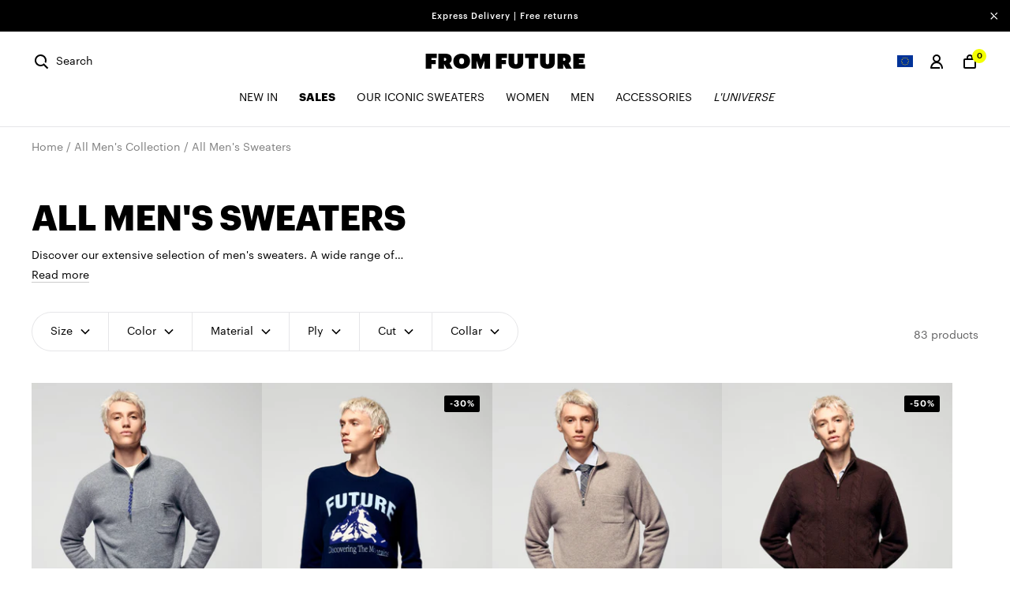

--- FILE ---
content_type: text/html; charset=utf-8
request_url: https://en.fromfuture.com/collections/tous-les-pulls-homme
body_size: 74921
content:
<!doctype html>
<html class="no-js" lang="en">
<head>
  <link rel='preconnect dns-prefetch' href='https://api.config-security.com/' crossorigin />
  <link rel='preconnect dns-prefetch' href='https://conf.config-security.com/' crossorigin />
  <link rel='preconnect dns-prefetch' href='https://whale.camera/' crossorigin />
  <script>
    /* >> TriplePixel :: start*/
    window.TriplePixelData={TripleName:"fromfuture-store.myshopify.com",ver:"2.12",plat:"SHOPIFY",isHeadless:false},function(W,H,A,L,E,_,B,N){function O(U,T,P,H,R){void 0===R&&(R=!1),H=new XMLHttpRequest,P?(H.open("POST",U,!0),H.setRequestHeader("Content-Type","text/plain")):H.open("GET",U,!0),H.send(JSON.stringify(P||{})),H.onreadystatechange=function(){4===H.readyState&&200===H.status?(R=H.responseText,U.includes(".txt")?eval(R):P||(N[B]=R)):(299<H.status||H.status<200)&&T&&!R&&(R=!0,O(U,T-1,P))}}if(N=window,!N[H+"sn"]){N[H+"sn"]=1,L=function(){return Date.now().toString(36)+"_"+Math.random().toString(36)};try{A.setItem(H,1+(0|A.getItem(H)||0)),(E=JSON.parse(A.getItem(H+"U")||"[]")).push({u:location.href,r:document.referrer,t:Date.now(),id:L()}),A.setItem(H+"U",JSON.stringify(E))}catch(e){}var i,m,p;A.getItem('"!nC`')||(_=A,A=N,A[H]||(E=A[H]=function(t,e,a){return void 0===a&&(a=[]),"State"==t?E.s:(W=L(),(E._q=E._q||[]).push([W,t,e].concat(a)),W)},E.s="Installed",E._q=[],E.ch=W,B="configSecurityConfModel",N[B]=1,O("https://conf.config-security.com/model",5),i=L(),m=A[atob("c2NyZWVu")],_.setItem("di_pmt_wt",i),p={id:i,action:"profile",avatar:_.getItem("auth-security_rand_salt_"),time:m[atob("d2lkdGg=")]+":"+m[atob("aGVpZ2h0")],host:A.TriplePixelData.TripleName,plat:A.TriplePixelData.plat,url:window.location.href,ref:document.referrer,ver:A.TriplePixelData.ver},O("https://api.config-security.com/event",5,p),O("https://whale.camera/live/dot.txt",5)))}}("","TriplePixel",localStorage);
    /* << TriplePixel :: end*/
  </script><script src="https://cdn.ablyft.com/s/25535208.js" async></script><script>sessionStorage.setItem('ff-gtm-category_3', "All Men's Sweaters")</script><script>dataLayer = [{
      'user_id': 'undefined',
      'client_type': 'null',
      'user_status': 'Not connected',
      'platform environment': "Production",
      'brand': 'From Future',
      'country_version': 'FR',
      'page_template': "Category page",
      'category_1': "E-shop",
      'category_2': "null",
      'category_3': "All Men's Sweaters",
      'category_4': 'null',
      'email': 'null',
      'email_hashed': 'null',
      'gender': 'null',
      'dob': 'null',
      'last_name': 'null',
      'last_name_hashed': 'null',
      'first_name': 'null',
      'first_name_hashed': 'null',
      'phone_number': 'null',
      'phone_number_hashed': 'null',
      'city': 'null',
      'city_hashed': 'null',
      'state': 'null',
      'state_hashed': 'null',
      'zip_code': 'null',
      'zip_code_hashed': 'null',
      'country': 'null',
      'country_hashed': 'null'
    }];</script><!-- Google Tag Manager -->
  <script>(function(w,d,s,l,i){w[l]=w[l]||[];w[l].push({'gtm.start':
  new Date().getTime(),event:'gtm.js'});var f=d.getElementsByTagName(s)[0],
  j=d.createElement(s),dl=l!='dataLayer'?'&l='+l:'';j.async=true;j.src=
  'https://www.googletagmanager.com/gtm.js?id='+i+dl;f.parentNode.insertBefore(j,f);
  })(window,document,'script','dataLayer',"GTM-MXDQSCG");</script>

  <script>
    function pushDL(dlObj) {
      window.dataLayer = window.dataLayer || [];
      window.dataLayer.push(dlObj);
    }
  </script><script>
    let data = [{"index": 1,
"item_id": "2501MPM03499-1501-S#544501",
    "item_group_id": 10447246033230,
    
      "item_list_name": "All Men's Sweaters",
    
    "item_name": "Quarter-Zip Neck Sweater Mount Future Ski Club",
    "item_category": "Men",
    "item_category2": "Pulls",
    "item_category3": "100% Cashmere - GCS Verified",
    "item_category4": "Sweater Quarter Zip Neck",
    "item_category5": "Regular",
    "item_brand": "From Future",
    "price": "315.00",
    "item_stock_status": "Stock",
    "item_discount_ratio": "null",
    "item_threads": 4,
    "item_season": "H25",
    
    
    
    
  },{"index": 2,
"item_id": "2501MPR03346-2000-XS#542639",
    "item_group_id": 10447246360910,
    
      "item_list_name": "All Men's Sweaters",
    
    "item_name": "Sweater Crewneck Discovering the Mountains",
    "item_category": "Men",
    "item_category2": "Pulls",
    "item_category3": "100% Cashmere - GCS Verified",
    "item_category4": "Sweater Crewneck",
    "item_category5": "RIGHT",
    "item_brand": "From Future",
    "price": "185.00",
    "item_stock_status": "Stock",
    "item_discount_ratio": "30%",
    "item_threads": 2,
    "item_season": "H25",
    
    
    
    
  },{"index": 3,
"item_id": "2501MPP03308-8022-M#542622",
    "item_group_id": 10447246164302,
    
      "item_list_name": "All Men's Sweaters",
    
    "item_name": "Polo Neck Sweater With Pocket",
    "item_category": "Men",
    "item_category2": "Pulls",
    "item_category3": "100% Cashmere - GCS Verified",
    "item_category4": "Sweater Polo Neck",
    "item_category5": "Regular",
    "item_brand": "From Future",
    "price": "225.00",
    "item_stock_status": "Stock",
    "item_discount_ratio": "null",
    "item_threads": 4,
    "item_season": "H25",
    
    
    
    
  },{"index": 4,
"item_id": "2501MPM03474-8003-S#542680",
    "item_group_id": 10447245934926,
    
      "item_list_name": "All Men's Sweaters",
    
    "item_name": "Sweater Quarter Zip Neck",
    "item_category": "Men",
    "item_category2": "Pulls",
    "item_category3": "100% Cashmere - GCS Verified",
    "item_category4": "Sweater Quarter Zip Neck",
    "item_category5": "Regular",
    "item_brand": "From Future",
    "price": "147.00",
    "item_stock_status": "Stock",
    "item_discount_ratio": "50%",
    "item_threads": 4,
    "item_season": "H25",
    
    
    
    
  },{"index": 5,
"item_id": "PERMMPL00050-8022-S#542343",
    "item_group_id": 10447256715598,
    
      "item_list_name": "All Men's Sweaters",
    
    "item_name": "Turtleneck Sweater",
    "item_category": "Men",
    "item_category2": "Pulls",
    "item_category3": "100% Cashmere - GCS Verified",
    "item_category4": "Sweater ROLL NECK",
    "item_category5": "Regular",
    "item_brand": "From Future",
    "price": "136.00",
    "item_stock_status": "Stock",
    "item_discount_ratio": "30%",
    "item_threads": 2,
    "item_season": "H25",
    
    
    
    
  },{"index": 6,
"item_id": "2501MPH03351-1501-XS#542666",
    "item_group_id": 10447245902158,
    
      "item_list_name": "All Men's Sweaters",
    
    "item_name": "Contrasting Drawstring Hoodie",
    "item_category": "Men",
    "item_category2": "Pulls",
    "item_category3": "100% Cashmere - GCS Verified",
    "item_category4": "Sweater HOODIE",
    "item_category5": "RIGHT",
    "item_brand": "From Future",
    "price": "295.00",
    "item_stock_status": "Stock",
    "item_discount_ratio": "null",
    "item_threads": 4,
    "item_season": "H25",
    
    
    
    
  },{"index": 7,
"item_id": "PERMMPH01174-8022-XS#542433",
    "item_group_id": 10447256617294,
    
      "item_list_name": "All Men's Sweaters",
    
    "item_name": "Contrasting Trims Hoodie Sweater",
    "item_category": "Men",
    "item_category2": "Pulls",
    "item_category3": "100% Cashmere - GCS Verified",
    "item_category4": "Sweater HOODIE",
    "item_category5": "RIGHT",
    "item_brand": "From Future",
    "price": "188.00",
    "item_stock_status": "Stock",
    "item_discount_ratio": "20%",
    "item_threads": 2,
    "item_season": "H25",
    
    
    
    
  },{"index": 8,
"item_id": "PERMMPL00054-3536-S#543873",
    "item_group_id": 10447256781134,
    
      "item_list_name": "All Men's Sweaters",
    
    "item_name": "Turtleneck Sweater",
    "item_category": "Men",
    "item_category2": "Pulls",
    "item_category3": "100% Cashmere - GCS Verified",
    "item_category4": "Sweater ROLL NECK",
    "item_category5": "RIGHT",
    "item_brand": "From Future",
    "price": "153.00",
    "item_stock_status": "Stock",
    "item_discount_ratio": "40%",
    "item_threads": 4,
    "item_season": "H25",
    
    
    
    
  },{"index": 9,
"item_id": "PERMMPL00054-2000-S#543875",
    "item_group_id": 10447256748366,
    
      "item_list_name": "All Men's Sweaters",
    
    "item_name": "Turtleneck Sweater",
    "item_category": "Men",
    "item_category2": "Pulls",
    "item_category3": "100% Cashmere - GCS Verified",
    "item_category4": "Sweater ROLL NECK",
    "item_category5": "RIGHT",
    "item_brand": "From Future",
    "price": "204.00",
    "item_stock_status": "Stock",
    "item_discount_ratio": "20%",
    "item_threads": 4,
    "item_season": "H25",
    
    
    
    
  },{"index": 10,
"item_id": "2501MPR03500-2151-XS#544322",
    "item_group_id": 10447246754126,
    
      "item_list_name": "All Men's Sweaters",
    
    "item_name": "Sweater Crewneck",
    "item_category": "Men",
    "item_category2": "Pulls",
    "item_category3": "Cashmere Polyamide",
    "item_category4": "Sweater Crewneck",
    "item_category5": "Oversize",
    "item_brand": "From Future",
    "price": "204.00",
    "item_stock_status": "Stock",
    "item_discount_ratio": "20%",
    "item_threads": 4,
    "item_season": "H25",
    
    
    
    
  },{"index": 11,
"item_id": "PERMMPR01486-8003-S#543886",
    "item_group_id": 10447257796942,
    
      "item_list_name": "All Men's Sweaters",
    
    "item_name": "Crewneck Sweater",
    "item_category": "Men",
    "item_category2": "Pulls",
    "item_category3": "100% Cashmere - GCS Verified",
    "item_category4": "Sweater Crewneck",
    "item_category5": "Regular",
    "item_brand": "From Future",
    "price": "235.00",
    "item_stock_status": "Stock",
    "item_discount_ratio": "null",
    "item_threads": 4,
    "item_season": "H25",
    
    
    
    
  },{"index": 12,
"item_id": "PERMMPR01486-6086-S#543884",
    "item_group_id": 10447257764174,
    
      "item_list_name": "All Men's Sweaters",
    
    "item_name": "Crewneck Sweater",
    "item_category": "Men",
    "item_category2": "Pulls",
    "item_category3": "100% Cashmere - GCS Verified",
    "item_category4": "Sweater Crewneck",
    "item_category5": "Regular",
    "item_brand": "From Future",
    "price": "188.00",
    "item_stock_status": "Stock",
    "item_discount_ratio": "20%",
    "item_threads": 4,
    "item_season": "H25",
    
    
    
    
  },{"index": 13,
"item_id": "2501MPR03498-1520-S#544507",
    "item_group_id": 10447246688590,
    
      "item_list_name": "All Men's Sweaters",
    
    "item_name": "Crewneck Sweater",
    "item_category": "Men",
    "item_category2": "Pulls",
    "item_category3": "Wool Cashmere",
    "item_category4": "Sweater Crewneck",
    "item_category5": "Regular",
    "item_brand": "From Future",
    "price": "117.00",
    "item_stock_status": "Stock",
    "item_discount_ratio": "50%",
    "item_threads": 6,
    "item_season": "H25",
    
    
    
    
  },{"index": 14,
"item_id": "2501MPR03345-1520-L#542626",
    "item_group_id": 10447246197070,
    
      "item_list_name": "All Men's Sweaters",
    
    "item_name": "Future Crewneck Sweater",
    "item_category": "Men",
    "item_category2": "Pulls",
    "item_category3": "100% Cashmere - GCS Verified",
    "item_category4": "Sweater Crewneck",
    "item_category5": "Regular",
    "item_brand": "From Future",
    "price": "165.00",
    "item_stock_status": "Stock",
    "item_discount_ratio": "40%",
    "item_threads": 4,
    "item_season": "H25",
    
    
    
    
  },{"index": 15,
"item_id": "PERMMPR01381-2146-S#542408",
    "item_group_id": 10447257698638,
    
      "item_list_name": "All Men's Sweaters",
    
    "item_name": "Sweater Crewneck",
    "item_category": "Men",
    "item_category2": "Pulls",
    "item_category3": "100% Cashmere - GCS Verified",
    "item_category4": "Sweater Crewneck",
    "item_category5": "Regular",
    "item_brand": "From Future",
    "price": "245.00",
    "item_stock_status": "Out of stock",
    "item_discount_ratio": "null",
    "item_threads": 2,
    "item_season": "H25",
    
    
    
    
  },{"index": 16,
"item_id": "PERMMPR01380-1504-S#542404",
    "item_group_id": 10447257665870,
    
      "item_list_name": "All Men's Sweaters",
    
    "item_name": "Sweater Crewneck Stripes",
    "item_category": "Men",
    "item_category2": "Pulls",
    "item_category3": "100% Cashmere - GCS Verified",
    "item_category4": "Sweater Crewneck",
    "item_category5": "RIGHT",
    "item_brand": "From Future",
    "price": "245.00",
    "item_stock_status": "Stock",
    "item_discount_ratio": "null",
    "item_threads": 2,
    "item_season": "H25",
    
    
    
    
  },{"index": 17,
"item_id": "PERMMPR01083-1000-S#542470",
    "item_group_id": 10447257567566,
    
      "item_list_name": "All Men's Sweaters",
    
    "item_name": "Sweater Crewneck Heart",
    "item_category": "Men",
    "item_category2": "Pulls",
    "item_category3": "100% Cashmere - GCS Verified",
    "item_category4": "Sweater Crewneck",
    "item_category5": "Regular",
    "item_brand": "From Future",
    "price": "215.00",
    "item_stock_status": "Stock",
    "item_discount_ratio": "null",
    "item_threads": 2,
    "item_season": "H25",
    
    
    
    
  },{"index": 18,
"item_id": "PERMMPR00029-1520-XS#544007",
    "item_group_id": 10447257436494,
    
      "item_list_name": "All Men's Sweaters",
    
    "item_name": "Sweater Crewneck",
    "item_category": "Men",
    "item_category2": "Pulls",
    "item_category3": "100% Cashmere - GCS Verified",
    "item_category4": "Sweater Crewneck",
    "item_category5": "Regular",
    "item_brand": "From Future",
    "price": "215.00",
    "item_stock_status": "Stock",
    "item_discount_ratio": "null",
    "item_threads": 4,
    "item_season": "H25",
    
    
    
    
  },{"index": 19,
"item_id": "PERMMPM02473-4102-M#544181",
    "item_group_id": 10447257403726,
    
      "item_list_name": "All Men's Sweaters",
    
    "item_name": "Quarter Zip Neck Sweater",
    "item_category": "Men",
    "item_category2": "Pulls",
    "item_category3": "100% Cashmere - GCS Verified",
    "item_category4": "Sweater Quarter Zip Neck",
    "item_category5": "Regular",
    "item_brand": "From Future",
    "price": "227.00",
    "item_stock_status": "Stock",
    "item_discount_ratio": "30%",
    "item_threads": 6,
    "item_season": "H25",
    
    
    
    
  },{"index": 20,
"item_id": "PERMMPM01505-2146-S#542257",
    "item_group_id": 10447257370958,
    
      "item_list_name": "All Men's Sweaters",
    
    "item_name": "Sweater Mock Neck",
    "item_category": "Men",
    "item_category2": "Pulls",
    "item_category3": "100% Cashmere - GCS Verified",
    "item_category4": "Sweater Mock Neck",
    "item_category5": "Regular",
    "item_brand": "From Future",
    "price": "129.00",
    "item_stock_status": "Stock",
    "item_discount_ratio": "40%",
    "item_threads": 2,
    "item_season": "H25",
    
    
    
    
  },{"index": 21,
"item_id": "PERMMPM01081-8007-S#543855",
    "item_group_id": 10447257207118,
    
      "item_list_name": "All Men's Sweaters",
    
    "item_name": "Sweater Quarter Zip Neck Oversize",
    "item_category": "Men",
    "item_category2": "Pulls",
    "item_category3": "100% Cashmere - GCS Verified",
    "item_category4": "Sweater Quarter Zip Neck",
    "item_category5": "Regular",
    "item_brand": "From Future",
    "price": "212.00",
    "item_stock_status": "Stock",
    "item_discount_ratio": "20%",
    "item_threads": 4,
    "item_season": "H25",
    
    
    
    
  },{"index": 22,
"item_id": "PERMMPM01081-6026-S#543857",
    "item_group_id": 10447257174350,
    
      "item_list_name": "All Men's Sweaters",
    
    "item_name": "Sweater Quarter Zip Neck Oversize",
    "item_category": "Men",
    "item_category2": "Pulls",
    "item_category3": "100% Cashmere - GCS Verified",
    "item_category4": "Sweater Quarter Zip Neck",
    "item_category5": "Regular",
    "item_brand": "From Future",
    "price": "185.00",
    "item_stock_status": "Stock",
    "item_discount_ratio": "30%",
    "item_threads": 4,
    "item_season": "H25",
    
    
    
    
  },{"index": 23,
"item_id": "PERMMPM00014-1501-XS#542348",
    "item_group_id": 10447257108814,
    
      "item_list_name": "All Men's Sweaters",
    
    "item_name": "Sweater Quarter Zip Neck",
    "item_category": "Men",
    "item_category2": "Pulls",
    "item_category3": "100% Cashmere - GCS Verified",
    "item_category4": "Sweater Quarter Zip Neck",
    "item_category5": "Regular",
    "item_brand": "From Future",
    "price": "172.00",
    "item_stock_status": "Stock",
    "item_discount_ratio": "20%",
    "item_threads": 2,
    "item_season": "H25",
    
    
    
    
  },{"index": 24,
"item_id": "PERMMPM00014-1000-XS#542365",
    "item_group_id": 10447256977742,
    
      "item_list_name": "All Men's Sweaters",
    
    "item_name": "Sweater Quarter Zip Neck",
    "item_category": "Men",
    "item_category2": "Pulls",
    "item_category3": "100% Cashmere - GCS Verified",
    "item_category4": "Sweater Quarter Zip Neck",
    "item_category5": "Regular",
    "item_brand": "From Future",
    "price": "172.00",
    "item_stock_status": "Stock",
    "item_discount_ratio": "20%",
    "item_threads": 2,
    "item_season": "H25",
    
    
    
    
  },{"index": 25,
"item_id": "PERMMPL02388-2143-XS#544169",
    "item_group_id": 10447256944974,
    
      "item_list_name": "All Men's Sweaters",
    
    "item_name": "Turtleneck Sweater",
    "item_category": "Men",
    "item_category2": "Pulls",
    "item_category3": "100% Cashmere - GCS Verified",
    "item_category4": "Sweater ROLL NECK",
    "item_category5": "Regular",
    "item_brand": "From Future",
    "price": "260.00",
    "item_stock_status": "Stock",
    "item_discount_ratio": "20%",
    "item_threads": 6,
    "item_season": "H25",
    
    
    
    
  },{"index": 26,
"item_id": "PERMMPL01506-2000-S#542189",
    "item_group_id": 10447256846670,
    
      "item_list_name": "All Men's Sweaters",
    
    "item_name": "Turtleneck Thick Heart",
    "item_category": "Men",
    "item_category2": "Pulls",
    "item_category3": "100% Cashmere - GCS Verified",
    "item_category4": "Sweater ROLL NECK",
    "item_category5": "Regular",
    "item_brand": "From Future",
    "price": "157.00",
    "item_stock_status": "Stock",
    "item_discount_ratio": "30%",
    "item_threads": 2,
    "item_season": "H25",
    
    
    
    
  },{"index": 27,
"item_id": "PERMMPL02388-1501-XS#544171",
    "item_group_id": 10447256879438,
    
      "item_list_name": "All Men's Sweaters",
    
    "item_name": "Turtleneck Sweater",
    "item_category": "Men",
    "item_category2": "Pulls",
    "item_category3": "100% Cashmere - GCS Verified",
    "item_category4": "Sweater ROLL NECK",
    "item_category5": "Regular",
    "item_brand": "From Future",
    "price": "260.00",
    "item_stock_status": "Stock",
    "item_discount_ratio": "20%",
    "item_threads": 6,
    "item_season": "H25",
    
    
    
    
  },{"index": 28,
"item_id": "PERMMPH00016-1501-XS#542320",
    "item_group_id": 10447256551758,
    
      "item_list_name": "All Men's Sweaters",
    
    "item_name": "Sweater Basic Zipped Hoodie",
    "item_category": "Men",
    "item_category2": "Pulls",
    "item_category3": "100% Cashmere - GCS Verified",
    "item_category4": "Sweater HOODIE",
    "item_category5": "Regular",
    "item_brand": "From Future",
    "price": "245.00",
    "item_stock_status": "Stock",
    "item_discount_ratio": "null",
    "item_threads": 2,
    "item_season": "H25",
    
    
    
    
  },{"index": 29,
"item_id": "PERMMPH00016-1000-XS#542253",
    "item_group_id": 10447256518990,
    
      "item_list_name": "All Men's Sweaters",
    
    "item_name": "Sweater Basic Zipped Hoodie",
    "item_category": "Men",
    "item_category2": "Pulls",
    "item_category3": "100% Cashmere - GCS Verified",
    "item_category4": "Sweater HOODIE",
    "item_category5": "Regular",
    "item_brand": "From Future",
    "price": "245.00",
    "item_stock_status": "Stock",
    "item_discount_ratio": "null",
    "item_threads": 2,
    "item_season": "H25",
    
    
    
    
  },{"index": 30,
"item_id": "2501MPR03713-2147-S#544305",
    "item_group_id": 10447246885198,
    
      "item_list_name": "All Men's Sweaters",
    
    "item_name": "Crewneck Sweater",
    "item_category": "Men",
    "item_category2": "Pulls",
    "item_category3": "100% Cashmere - GCS Verified",
    "item_category4": "Sweater Crewneck",
    "item_category5": "Regular",
    "item_brand": "From Future",
    "price": "196.00",
    "item_stock_status": "Stock",
    "item_discount_ratio": "20%",
    "item_threads": 4,
    "item_season": "H25",
    
    
    
    
  },{"index": 31,
"item_id": "2501MPR03712-8023-XS#544310",
    "item_group_id": 10447246852430,
    
      "item_list_name": "All Men's Sweaters",
    
    "item_name": "Crewneck Sweater",
    "item_category": "Men",
    "item_category2": "Pulls",
    "item_category3": "100% Cashmere - GCS Verified",
    "item_category4": "Sweater Crewneck",
    "item_category5": "Regular",
    "item_brand": "From Future",
    "price": "225.00",
    "item_stock_status": "Stock",
    "item_discount_ratio": "null",
    "item_threads": 4,
    "item_season": "H25",
    
    
    
    
  },{"index": 32,
"item_id": "2501MPR03712-2148-S#544313",
    "item_group_id": 10447246819662,
    
      "item_list_name": "All Men's Sweaters",
    
    "item_name": "Crewneck Sweater",
    "item_category": "Men",
    "item_category2": "Pulls",
    "item_category3": "100% Cashmere - GCS Verified",
    "item_category4": "Sweater Crewneck",
    "item_category5": "Regular",
    "item_brand": "From Future",
    "price": "225.00",
    "item_stock_status": "Stock",
    "item_discount_ratio": "null",
    "item_threads": 4,
    "item_season": "H25",
    
    
    
    
  },{"index": 33,
"item_id": "2501MPR03453-1000-L#542682",
    "item_group_id": 10447246655822,
    
      "item_list_name": "All Men's Sweaters",
    
    "item_name": "Sweater Crewneck Lobster",
    "item_category": "Men",
    "item_category2": "Pulls",
    "item_category3": "100% Cashmere - GCS Verified",
    "item_category4": "Sweater Crewneck",
    "item_category5": "Oversize",
    "item_brand": "From Future",
    "price": "295.00",
    "item_stock_status": "Stock",
    "item_discount_ratio": "null",
    "item_threads": 4,
    "item_season": "H25",
    
    
    
    
  },{"index": 34,
"item_id": "2501MPR03435-9000-M#544495",
    "item_group_id": 10447246590286,
    
      "item_list_name": "All Men's Sweaters",
    
    "item_name": "Crewneck Sweater",
    "item_category": "Men",
    "item_category2": "Pulls",
    "item_category3": "100% Cashmere - GCS Verified",
    "item_category4": "Sweater Crewneck",
    "item_category5": "Regular",
    "item_brand": "From Future",
    "price": "285.00",
    "item_stock_status": "Stock",
    "item_discount_ratio": "null",
    "item_threads": 4,
    "item_season": "H25",
    
    
    
    
  },{"index": 35,
"item_id": "2501MPR03498-5027-M#544504",
    "item_group_id": 10447246721358,
    
      "item_list_name": "All Men's Sweaters",
    
    "item_name": "Crewneck Sweater",
    "item_category": "Men",
    "item_category2": "Pulls",
    "item_category3": "Wool Cashmere",
    "item_category4": "Sweater Crewneck",
    "item_category5": "Regular",
    "item_brand": "From Future",
    "price": "117.00",
    "item_stock_status": "Stock",
    "item_discount_ratio": "50%",
    "item_threads": 6,
    "item_season": "H25",
    
    
    
    
  },{"index": 36,
"item_id": "2501MPR03352-1813-S#544482",
    "item_group_id": 10447246491982,
    
      "item_list_name": "All Men's Sweaters",
    
    "item_name": "Sweater Crewneck",
    "item_category": "Men",
    "item_category2": "Pulls",
    "item_category3": "100% Cashmere - GCS Verified",
    "item_category4": "Sweater Crewneck",
    "item_category5": "Oversize",
    "item_brand": "From Future",
    "price": "122.00",
    "item_stock_status": "Stock",
    "item_discount_ratio": "50%",
    "item_threads": 4,
    "item_season": "H25",
    
    
    
    
  },{"index": 37,
"item_id": "2501MPR03348-2000-XL#542650",
    "item_group_id": 10447246459214,
    
      "item_list_name": "All Men's Sweaters",
    
    "item_name": "Crewneck Sweater",
    "item_category": "Men",
    "item_category2": "Pulls",
    "item_category3": "100% Cashmere - GCS Verified",
    "item_category4": "Sweater Crewneck",
    "item_category5": "Regular",
    "item_brand": "From Future",
    "price": "235.00",
    "item_stock_status": "Stock",
    "item_discount_ratio": "null",
    "item_threads": 2,
    "item_season": "H25",
    
    
    
    
  },{"index": 38,
"item_id": "2501MPR03348-1501-S#542649",
    "item_group_id": 10447246426446,
    
      "item_list_name": "All Men's Sweaters",
    
    "item_name": "Crewneck Sweater",
    "item_category": "Men",
    "item_category2": "Pulls",
    "item_category3": "100% Cashmere - GCS Verified",
    "item_category4": "Sweater Crewneck",
    "item_category5": "Regular",
    "item_brand": "From Future",
    "price": "235.00",
    "item_stock_status": "Stock",
    "item_discount_ratio": "null",
    "item_threads": 2,
    "item_season": "H25",
    
    
    
    
  },{"index": 39,
"item_id": "2501MPR03347-8000-M#544466",
    "item_group_id": 10447246393678,
    
      "item_list_name": "All Men's Sweaters",
    
    "item_name": "Sweater Crewneck Stripes",
    "item_category": "Men",
    "item_category2": "Pulls",
    "item_category3": "100% Cashmere - GCS Verified",
    "item_category4": "Sweater Crewneck",
    "item_category5": "Regular",
    "item_brand": "From Future",
    "price": "178.00",
    "item_stock_status": "Stock",
    "item_discount_ratio": "30%",
    "item_threads": 4,
    "item_season": "H25",
    
    
    
    
  },{"index": 40,
"item_id": "2501MPM03714-2147-S#544301",
    "item_group_id": 10447246131534,
    
      "item_list_name": "All Men's Sweaters",
    
    "item_name": "Sweater Quarter Zip Neck",
    "item_category": "Men",
    "item_category2": "Pulls",
    "item_category3": "100% Cashmere - GCS Verified",
    "item_category4": "Sweater Mock Neck",
    "item_category5": "Regular",
    "item_brand": "From Future",
    "price": "275.00",
    "item_stock_status": "Stock",
    "item_discount_ratio": "null",
    "item_threads": 4,
    "item_season": "H25",
    
    
    
    
  },{"index": 41,
"item_id": "2501MPM03672-2086-S#542511",
    "item_group_id": 10447246065998,
    
      "item_list_name": "All Men's Sweaters",
    
    "item_name": "Alpine Sweater Quarter Zip Neck",
    "item_category": "Men",
    "item_category2": "Pulls",
    "item_category3": "100% Cashmere - GCS Verified",
    "item_category4": "Sweater Quarter Zip Neck ALPINE",
    "item_category5": "Regular",
    "item_brand": "From Future",
    "price": "375.00",
    "item_stock_status": "Stock",
    "item_discount_ratio": "null",
    "item_threads": 6,
    "item_season": "H25",
    
    
    
    
  },{"index": 42,
"item_id": "2501MPH03350-2000-M#542662",
    "item_group_id": 10447245836622,
    
      "item_list_name": "All Men's Sweaters",
    
    "item_name": "Hoodie Sweater",
    "item_category": "Men",
    "item_category2": "Pulls",
    "item_category3": "100% Cashmere - GCS Verified",
    "item_category4": "Sweater HOODIE",
    "item_category5": "Regular",
    "item_brand": "From Future",
    "price": "171.00",
    "item_stock_status": "Stock",
    "item_discount_ratio": "30%",
    "item_threads": 2,
    "item_season": "H25",
    
    
    
    
  },{"index": 43,
"item_id": "2501MPC03354-1520-S#544481",
    "item_group_id": 10447245803854,
    
      "item_list_name": "All Men's Sweaters",
    
    "item_name": "Cardigan Sweater",
    "item_category": "Men",
    "item_category2": "Pulls",
    "item_category3": "100% Cashmere - GCS Verified",
    "item_category4": "Sweater CARDIGAN",
    "item_category5": "Regular",
    "item_brand": "From Future",
    "price": "345.00",
    "item_stock_status": "Stock",
    "item_discount_ratio": "null",
    "item_threads": 6,
    "item_season": "H25",
    
    
    
    
  },{"index": 44,
"item_id": "2501MPR03433-6085-S#544493",
    "item_group_id": 10447246557518,
    
      "item_list_name": "All Men's Sweaters",
    
    "item_name": "Crewneck Sweater",
    "item_category": "Men",
    "item_category2": "Pulls",
    "item_category3": "100% Cashmere - GCS Verified",
    "item_category4": "Sweater Crewneck",
    "item_category5": "Regular",
    "item_brand": "From Future",
    "price": "227.00",
    "item_stock_status": "Stock",
    "item_discount_ratio": "30%",
    "item_threads": 8,
    "item_season": "H25",
    
    
    
    
  },{"index": 45,
"item_id": "PERMMPR00051-7034-XS#542303",
    "item_group_id": 10447191048526,
    
      "item_list_name": "All Men's Sweaters",
    
    "item_name": "Crewneck Sweater",
    "item_category": "Men",
    "item_category2": "Pulls",
    "item_category3": "100% Cashmere - GCS Verified",
    "item_category4": "Sweater Crewneck",
    "item_category5": "Regular",
    "item_brand": "From Future",
    "price": "122.00",
    "item_stock_status": "Stock",
    "item_discount_ratio": "30%",
    "item_threads": 2,
    "item_season": "H25",
    
    
    
    
  },{"index": 46,
"item_id": "PERMMPR00051-6026-XS#542226",
    "item_group_id": 10447190982990,
    
      "item_list_name": "All Men's Sweaters",
    
    "item_name": "Crewneck Sweater",
    "item_category": "Men",
    "item_category2": "Pulls",
    "item_category3": "100% Cashmere - GCS Verified",
    "item_category4": "Sweater Crewneck",
    "item_category5": "Regular",
    "item_brand": "From Future",
    "price": "175.00",
    "item_stock_status": "Stock",
    "item_discount_ratio": "null",
    "item_threads": 2,
    "item_season": "H25",
    
    
    
    
  },{"index": 47,
"item_id": "PERMMPR00051-4096-S#542236",
    "item_group_id": 10447190917454,
    
      "item_list_name": "All Men's Sweaters",
    
    "item_name": "Crewneck Sweater",
    "item_category": "Men",
    "item_category2": "Pulls",
    "item_category3": "100% Cashmere - GCS Verified",
    "item_category4": "Sweater Crewneck",
    "item_category5": "Regular",
    "item_brand": "From Future",
    "price": "175.00",
    "item_stock_status": "Stock",
    "item_discount_ratio": "null",
    "item_threads": 2,
    "item_season": "H25",
    
    
    
    
  },{"index": 48,
"item_id": "PERMMPR00051-2143-S#542206",
    "item_group_id": 10447190819150,
    
      "item_list_name": "All Men's Sweaters",
    
    "item_name": "Crewneck Sweater",
    "item_category": "Men",
    "item_category2": "Pulls",
    "item_category3": "100% Cashmere - GCS Verified",
    "item_category4": "Sweater Crewneck",
    "item_category5": "Regular",
    "item_brand": "From Future",
    "price": "175.00",
    "item_stock_status": "Stock",
    "item_discount_ratio": "null",
    "item_threads": 2,
    "item_season": "H25",
    
    
    
    
  }];window.pushDL({
        'event': 'view_item_list',
        'ecommerce': {
          'items': data
        }
      });</script><meta charset="utf-8">
  <meta http-equiv="X-UA-Compatible" content="IE=edge,chrome=1">
  <meta name="viewport"
        content="width=device-width, initial-scale=1.0, height=device-height, minimum-scale=1.0, user-scalable=no">
  <meta name="google-site-verification" content="wXHCJAztdrsB2PzcrjrifXTr1kXOeoNHyegqnFze8bQ" />

<!-- SEO - All in One -->

 
    <meta name="robots" content="index"> 
    <meta name="robots" content="follow">

 


<script type="application/ld+json">
{
  "@context": "http://www.schema.org",
  "@type": "Store","name": "FROM FUTURE","url": "https://www.fromfuture.com","description": "From basic models to the most fun creations, from future upsets fashion with quality and colorful pieces. Discover our already iconic designs.","priceRange":"0-500"
,"telephone": "0146510850","address": {
    "@type": "PostalAddress","streetAddress": "150 rue Gallieni","addressLocality": "Boulogne-Billancourt","addressRegion": "","postalCode": "92100","addressCountry": "France"},"geo": {
    "@type": "GeoCoordinates",
    "latitude": "48.8363329",
    "longitude": "2.2350443"
  }}
</script> 
  <script type="application/ld+json">
{
   "@context": "http://schema.org",
   "@type": "WebSite",
   "url": "https://www.fromfuture.com/",
   "potentialAction": {
     "@type": "SearchAction",
     "target": "https://www.fromfuture.com/search?q={search_term_string}",
     "query-input": "required name=search_term_string"
   }
}
</script>
 
<!-- End - SEO - All in One --><title>
    All Men&#39;s Sweaters | FROM FUTURE
  </title><meta name="description" content="Discover our extensive selection of men&#39;s sweaters. A wide range of materials, cuts and colors."><link rel="canonical" href="https://en.fromfuture.com/collections/tous-les-pulls-homme"><link rel="shortcut icon" href="//en.fromfuture.com/cdn/shop/files/pp_ff_1403b731-f4c2-48d4-bc62-7238802e8b8d_32x32.png?v=1699959331" type="image/png"><script>
    customElements.define('test-el', class TestEl extends HTMLDivElement {}, { extends: 'div' });
    if (!(document.createElement('div', {is: 'test-el'}).constructor.name === 'TestEl')) {
      import('//en.fromfuture.com/cdn/shop/t/24/assets/vendor-custom-element-polyfill.js?v=92741402428424720961655133219');
    }
  </script>

  <link rel="preconnect" href="https://cdn.shopify.com">
  <link rel="dns-prefetch" href="https://www.google-analytics.com">
  <link rel="preload" as="style" href="//en.fromfuture.com/cdn/shop/t/24/assets/theme.min.css?v=174324088285256423921751276969">
  <link rel="preload" as="script" href="//en.fromfuture.com/cdn/shop/t/24/assets/libs.min.js?v=161902344915642605801714034665">
  <link rel="preload" as="script" href="//en.fromfuture.com/cdn/shop/t/24/assets/script.min.js?v=122541044717637672781763026664">
<link rel="preload" fetchpriority="high" as="image" href="//en.fromfuture.com/cdn/shop/files/PULL_CACHEMIREH2424_300x.jpg?v=17534526161670599147" type="image/jpg"><link rel="preload" fetchpriority="high" as="image" href="//en.fromfuture.com/cdn/shop/files/PULL_CACHEMIREH2424_400x.jpg?v=17534526161670599147" type="image/jpg"><link rel="preload" fetchpriority="high" as="image" href="//en.fromfuture.com/cdn/shop/files/PULL_CACHEMIREH2424_500x.jpg?v=17534526161670599147" type="image/jpg"><link rel="preload" fetchpriority="high" as="image" href="//en.fromfuture.com/cdn/shop/files/PULL_CACHEMIREH2424_600x.jpg?v=17534526161670599147" type="image/jpg"><link rel="preload" fetchpriority="high" as="image" href="//en.fromfuture.com/cdn/shop/files/PULL_CACHEMIREH2424_800x.jpg?v=17534526161670599147" type="image/jpg">
<meta property="og:site_name" content="FROM FUTURE">
<meta property="og:url" content="https://en.fromfuture.com/collections/tous-les-pulls-homme">
<meta property="og:title" content="All Men&#39;s Sweaters | FROM FUTURE">
<meta property="og:type" content="website">
<meta property="og:description" content="Discover our extensive selection of men&#39;s sweaters. A wide range of materials, cuts and colors.">


<meta name="twitter:site" content="@">
<meta name="twitter:card" content="summary_large_image">
<meta name="twitter:title" content="All Men&#39;s Sweaters | FROM FUTURE">
<meta name="twitter:description" content="Discover our extensive selection of men&#39;s sweaters. A wide range of materials, cuts and colors.">
<script>window.performance && window.performance.mark && window.performance.mark('shopify.content_for_header.start');</script><meta name="google-site-verification" content="ilmWC54NP9F_07QYd5-nUOXigUcZ6YFOI38m3DryTPA">
<meta name="google-site-verification" content="uEIPpQdpA7KcVhqGy288nwa9bCvlhOe1E_gu_4v3_D8">
<meta id="shopify-digital-wallet" name="shopify-digital-wallet" content="/10422124601/digital_wallets/dialog">
<meta name="shopify-checkout-api-token" content="a38fc203b2c46cd6cb750829a76e395d">
<meta id="in-context-paypal-metadata" data-shop-id="10422124601" data-venmo-supported="false" data-environment="production" data-locale="en_US" data-paypal-v4="true" data-currency="EUR">
<link rel="alternate" type="application/atom+xml" title="Feed" href="/collections/tous-les-pulls-homme.atom" />
<link rel="next" href="/collections/tous-les-pulls-homme?page=2">
<link rel="alternate" hreflang="x-default" href="https://www.fromfuture.com/collections/tous-les-pulls-homme">
<link rel="alternate" hreflang="de-DE" href="https://de.fromfuture.com/collections/tous-les-pulls-homme">
<link rel="alternate" hreflang="en-BE" href="https://en.fromfuture.com/collections/tous-les-pulls-homme">
<link rel="alternate" hreflang="en-CY" href="https://en.fromfuture.com/collections/tous-les-pulls-homme">
<link rel="alternate" hreflang="en-EE" href="https://en.fromfuture.com/collections/tous-les-pulls-homme">
<link rel="alternate" hreflang="en-FI" href="https://en.fromfuture.com/collections/tous-les-pulls-homme">
<link rel="alternate" hreflang="en-GR" href="https://en.fromfuture.com/collections/tous-les-pulls-homme">
<link rel="alternate" hreflang="en-HR" href="https://en.fromfuture.com/collections/tous-les-pulls-homme">
<link rel="alternate" hreflang="en-IE" href="https://en.fromfuture.com/collections/tous-les-pulls-homme">
<link rel="alternate" hreflang="en-LT" href="https://en.fromfuture.com/collections/tous-les-pulls-homme">
<link rel="alternate" hreflang="en-LU" href="https://en.fromfuture.com/collections/tous-les-pulls-homme">
<link rel="alternate" hreflang="en-LV" href="https://en.fromfuture.com/collections/tous-les-pulls-homme">
<link rel="alternate" hreflang="en-MC" href="https://en.fromfuture.com/collections/tous-les-pulls-homme">
<link rel="alternate" hreflang="en-ME" href="https://en.fromfuture.com/collections/tous-les-pulls-homme">
<link rel="alternate" hreflang="en-MT" href="https://en.fromfuture.com/collections/tous-les-pulls-homme">
<link rel="alternate" hreflang="en-PT" href="https://en.fromfuture.com/collections/tous-les-pulls-homme">
<link rel="alternate" hreflang="en-SI" href="https://en.fromfuture.com/collections/tous-les-pulls-homme">
<link rel="alternate" hreflang="en-SK" href="https://en.fromfuture.com/collections/tous-les-pulls-homme">
<link rel="alternate" hreflang="it-IT" href="https://it.fromfuture.com/collections/tous-les-pulls-homme">
<link rel="alternate" hreflang="fr-FR" href="https://www.fromfuture.com/collections/tous-les-pulls-homme">
<link rel="alternate" type="application/json+oembed" href="https://en.fromfuture.com/collections/tous-les-pulls-homme.oembed">
<script async="async" src="/checkouts/internal/preloads.js?locale=en-BE"></script>
<script id="shopify-features" type="application/json">{"accessToken":"a38fc203b2c46cd6cb750829a76e395d","betas":["rich-media-storefront-analytics"],"domain":"en.fromfuture.com","predictiveSearch":true,"shopId":10422124601,"locale":"en"}</script>
<script>var Shopify = Shopify || {};
Shopify.shop = "fromfuture-store.myshopify.com";
Shopify.locale = "en";
Shopify.currency = {"active":"EUR","rate":"1.0"};
Shopify.country = "BE";
Shopify.theme = {"name":"Ete 2021 - Navigation - Theme Maestrooo-preWPD","id":120163860563,"schema_name":"From Future","schema_version":"1.0.0","theme_store_id":null,"role":"main"};
Shopify.theme.handle = "null";
Shopify.theme.style = {"id":null,"handle":null};
Shopify.cdnHost = "en.fromfuture.com/cdn";
Shopify.routes = Shopify.routes || {};
Shopify.routes.root = "/";</script>
<script type="module">!function(o){(o.Shopify=o.Shopify||{}).modules=!0}(window);</script>
<script>!function(o){function n(){var o=[];function n(){o.push(Array.prototype.slice.apply(arguments))}return n.q=o,n}var t=o.Shopify=o.Shopify||{};t.loadFeatures=n(),t.autoloadFeatures=n()}(window);</script>
<script id="shop-js-analytics" type="application/json">{"pageType":"collection"}</script>
<script defer="defer" async type="module" src="//en.fromfuture.com/cdn/shopifycloud/shop-js/modules/v2/client.init-shop-cart-sync_IZsNAliE.en.esm.js"></script>
<script defer="defer" async type="module" src="//en.fromfuture.com/cdn/shopifycloud/shop-js/modules/v2/chunk.common_0OUaOowp.esm.js"></script>
<script type="module">
  await import("//en.fromfuture.com/cdn/shopifycloud/shop-js/modules/v2/client.init-shop-cart-sync_IZsNAliE.en.esm.js");
await import("//en.fromfuture.com/cdn/shopifycloud/shop-js/modules/v2/chunk.common_0OUaOowp.esm.js");

  window.Shopify.SignInWithShop?.initShopCartSync?.({"fedCMEnabled":true,"windoidEnabled":true});

</script>
<script>(function() {
  var isLoaded = false;
  function asyncLoad() {
    if (isLoaded) return;
    isLoaded = true;
    var urls = ["https:\/\/config.gorgias.chat\/bundle-loader\/01GYCCTA3Z8N96DDX2BE944VK5?source=shopify1click\u0026shop=fromfuture-store.myshopify.com","https:\/\/bigblueprod-fast-tags.web.app\/shopify\/main.js?shop=fromfuture-store.myshopify.com#eyJhbGciOiJFUzI1NiIsImtpZCI6InExZHNwamdqdGUiLCJ0eXAiOiJKV1QifQ.eyJleHAiOjE3Njg3MzkzNzAsImlzcyI6Imh0dHBzOi8vY2hlY2tvdXQtYXBpLmJp","https:\/\/bigblueprod-fast-tags.web.app\/shopify\/2.js?shop=fromfuture-store.myshopify.com#Z2JsdWUuY28vIiwic3ViIjoic19mcm9mMDAwMSJ9.UB36u3AOO2Dsje8UVRxyraHe8sl3PZJ418f-jmxFVSNYC0OpAZGIropqeAi6CfZHydhnI9bbbkmlCe6sIj5d5A","https:\/\/cdn.9gtb.com\/loader.js?g_cvt_id=c7e03dc1-8994-488d-bf34-e346b66baa6c\u0026shop=fromfuture-store.myshopify.com"];
    for (var i = 0; i < urls.length; i++) {
      var s = document.createElement('script');
      s.type = 'text/javascript';
      s.async = true;
      s.src = urls[i];
      var x = document.getElementsByTagName('script')[0];
      x.parentNode.insertBefore(s, x);
    }
  };
  if(window.attachEvent) {
    window.attachEvent('onload', asyncLoad);
  } else {
    window.addEventListener('load', asyncLoad, false);
  }
})();</script>
<script id="__st">var __st={"a":10422124601,"offset":3600,"reqid":"64a9e2f7-d7e5-4d8b-b16e-bca2b96ef898-1768498107","pageurl":"en.fromfuture.com\/collections\/tous-les-pulls-homme","u":"f78b867d60de","p":"collection","rtyp":"collection","rid":265035743315};</script>
<script>window.ShopifyPaypalV4VisibilityTracking = true;</script>
<script id="captcha-bootstrap">!function(){'use strict';const t='contact',e='account',n='new_comment',o=[[t,t],['blogs',n],['comments',n],[t,'customer']],c=[[e,'customer_login'],[e,'guest_login'],[e,'recover_customer_password'],[e,'create_customer']],r=t=>t.map((([t,e])=>`form[action*='/${t}']:not([data-nocaptcha='true']) input[name='form_type'][value='${e}']`)).join(','),a=t=>()=>t?[...document.querySelectorAll(t)].map((t=>t.form)):[];function s(){const t=[...o],e=r(t);return a(e)}const i='password',u='form_key',d=['recaptcha-v3-token','g-recaptcha-response','h-captcha-response',i],f=()=>{try{return window.sessionStorage}catch{return}},m='__shopify_v',_=t=>t.elements[u];function p(t,e,n=!1){try{const o=window.sessionStorage,c=JSON.parse(o.getItem(e)),{data:r}=function(t){const{data:e,action:n}=t;return t[m]||n?{data:e,action:n}:{data:t,action:n}}(c);for(const[e,n]of Object.entries(r))t.elements[e]&&(t.elements[e].value=n);n&&o.removeItem(e)}catch(o){console.error('form repopulation failed',{error:o})}}const l='form_type',E='cptcha';function T(t){t.dataset[E]=!0}const w=window,h=w.document,L='Shopify',v='ce_forms',y='captcha';let A=!1;((t,e)=>{const n=(g='f06e6c50-85a8-45c8-87d0-21a2b65856fe',I='https://cdn.shopify.com/shopifycloud/storefront-forms-hcaptcha/ce_storefront_forms_captcha_hcaptcha.v1.5.2.iife.js',D={infoText:'Protected by hCaptcha',privacyText:'Privacy',termsText:'Terms'},(t,e,n)=>{const o=w[L][v],c=o.bindForm;if(c)return c(t,g,e,D).then(n);var r;o.q.push([[t,g,e,D],n]),r=I,A||(h.body.append(Object.assign(h.createElement('script'),{id:'captcha-provider',async:!0,src:r})),A=!0)});var g,I,D;w[L]=w[L]||{},w[L][v]=w[L][v]||{},w[L][v].q=[],w[L][y]=w[L][y]||{},w[L][y].protect=function(t,e){n(t,void 0,e),T(t)},Object.freeze(w[L][y]),function(t,e,n,w,h,L){const[v,y,A,g]=function(t,e,n){const i=e?o:[],u=t?c:[],d=[...i,...u],f=r(d),m=r(i),_=r(d.filter((([t,e])=>n.includes(e))));return[a(f),a(m),a(_),s()]}(w,h,L),I=t=>{const e=t.target;return e instanceof HTMLFormElement?e:e&&e.form},D=t=>v().includes(t);t.addEventListener('submit',(t=>{const e=I(t);if(!e)return;const n=D(e)&&!e.dataset.hcaptchaBound&&!e.dataset.recaptchaBound,o=_(e),c=g().includes(e)&&(!o||!o.value);(n||c)&&t.preventDefault(),c&&!n&&(function(t){try{if(!f())return;!function(t){const e=f();if(!e)return;const n=_(t);if(!n)return;const o=n.value;o&&e.removeItem(o)}(t);const e=Array.from(Array(32),(()=>Math.random().toString(36)[2])).join('');!function(t,e){_(t)||t.append(Object.assign(document.createElement('input'),{type:'hidden',name:u})),t.elements[u].value=e}(t,e),function(t,e){const n=f();if(!n)return;const o=[...t.querySelectorAll(`input[type='${i}']`)].map((({name:t})=>t)),c=[...d,...o],r={};for(const[a,s]of new FormData(t).entries())c.includes(a)||(r[a]=s);n.setItem(e,JSON.stringify({[m]:1,action:t.action,data:r}))}(t,e)}catch(e){console.error('failed to persist form',e)}}(e),e.submit())}));const S=(t,e)=>{t&&!t.dataset[E]&&(n(t,e.some((e=>e===t))),T(t))};for(const o of['focusin','change'])t.addEventListener(o,(t=>{const e=I(t);D(e)&&S(e,y())}));const B=e.get('form_key'),M=e.get(l),P=B&&M;t.addEventListener('DOMContentLoaded',(()=>{const t=y();if(P)for(const e of t)e.elements[l].value===M&&p(e,B);[...new Set([...A(),...v().filter((t=>'true'===t.dataset.shopifyCaptcha))])].forEach((e=>S(e,t)))}))}(h,new URLSearchParams(w.location.search),n,t,e,['guest_login'])})(!0,!1)}();</script>
<script integrity="sha256-4kQ18oKyAcykRKYeNunJcIwy7WH5gtpwJnB7kiuLZ1E=" data-source-attribution="shopify.loadfeatures" defer="defer" src="//en.fromfuture.com/cdn/shopifycloud/storefront/assets/storefront/load_feature-a0a9edcb.js" crossorigin="anonymous"></script>
<script data-source-attribution="shopify.dynamic_checkout.dynamic.init">var Shopify=Shopify||{};Shopify.PaymentButton=Shopify.PaymentButton||{isStorefrontPortableWallets:!0,init:function(){window.Shopify.PaymentButton.init=function(){};var t=document.createElement("script");t.src="https://en.fromfuture.com/cdn/shopifycloud/portable-wallets/latest/portable-wallets.en.js",t.type="module",document.head.appendChild(t)}};
</script>
<script data-source-attribution="shopify.dynamic_checkout.buyer_consent">
  function portableWalletsHideBuyerConsent(e){var t=document.getElementById("shopify-buyer-consent"),n=document.getElementById("shopify-subscription-policy-button");t&&n&&(t.classList.add("hidden"),t.setAttribute("aria-hidden","true"),n.removeEventListener("click",e))}function portableWalletsShowBuyerConsent(e){var t=document.getElementById("shopify-buyer-consent"),n=document.getElementById("shopify-subscription-policy-button");t&&n&&(t.classList.remove("hidden"),t.removeAttribute("aria-hidden"),n.addEventListener("click",e))}window.Shopify?.PaymentButton&&(window.Shopify.PaymentButton.hideBuyerConsent=portableWalletsHideBuyerConsent,window.Shopify.PaymentButton.showBuyerConsent=portableWalletsShowBuyerConsent);
</script>
<script data-source-attribution="shopify.dynamic_checkout.cart.bootstrap">document.addEventListener("DOMContentLoaded",(function(){function t(){return document.querySelector("shopify-accelerated-checkout-cart, shopify-accelerated-checkout")}if(t())Shopify.PaymentButton.init();else{new MutationObserver((function(e,n){t()&&(Shopify.PaymentButton.init(),n.disconnect())})).observe(document.body,{childList:!0,subtree:!0})}}));
</script>
<link id="shopify-accelerated-checkout-styles" rel="stylesheet" media="screen" href="https://en.fromfuture.com/cdn/shopifycloud/portable-wallets/latest/accelerated-checkout-backwards-compat.css" crossorigin="anonymous">
<style id="shopify-accelerated-checkout-cart">
        #shopify-buyer-consent {
  margin-top: 1em;
  display: inline-block;
  width: 100%;
}

#shopify-buyer-consent.hidden {
  display: none;
}

#shopify-subscription-policy-button {
  background: none;
  border: none;
  padding: 0;
  text-decoration: underline;
  font-size: inherit;
  cursor: pointer;
}

#shopify-subscription-policy-button::before {
  box-shadow: none;
}

      </style>

<script>window.performance && window.performance.mark && window.performance.mark('shopify.content_for_header.end');</script>
<script>
  /* This allows to expose several variables to the global scope, to be used in scripts */
  window.theme = {

    /* global variables */
    template: "collection",
    currentPage: 1,
    shopCurrency: "EUR",
    moneyFormat: "{{amount_with_comma_separator}}€",
    moneyWithCurrencyFormat: "€{{amount_with_comma_separator}} EUR",
    environment: "prod",

    /* collection variables */collection: {
        title: "All Men's Sweaters",
        master: "toute-la-collection-homme",
        reinit: "Reset"
      },itemListName: "All Men's Sweaters",
    collectionSortBy: "manual",
    quickShopActive: true,

    /* cart variables */
    calcShippingActive: false,
    totebagActive: false,
    totebagAmount: 1000,
    totebagProduct: "planche-de-stickers-h21-accessoires",
    totebagProductId: 47005086679374,
    giftBoxActive: "disable",
    giftBoxProductId: 49643912921422,

    /* scripts variables */
    snapchatActive: true,
    gtmActive: true,
    gtmEnv: "Production",
    nosto: {
      active: false
    },
    weglot: false,
    globalE: {
      active: false,
      currencySwitcher: true,
      geolocationPopin: true,
      store: "com"
    },

    /* routes */
    routes: {
      rootUrl: "\/",
      currentUrl: "\/collections\/tous-les-pulls-homme",
      pageType: "collection"
    },

    /* domains variables */
    locales: {
      name: "English",
      code: "en",
      primary: false,
      host: "en.fromfuture.com"
    },

    /* subdomains redirections variables */
    autoRedirect: false,
    domains: {
      fr: "fromfuture.com",
      en: "en.fromfuture.com",
      de: "de.fromfuture.com",
      it: "it.fromfuture.com",
      int: "fromfuture-int.com"
    },

    /* announcement bar variables */announcementHomeOnly: false,
    announcementAllSite: true

    /* product template variables */
    

    
  };

</script><link rel="stylesheet" href="//en.fromfuture.com/cdn/shop/t/24/assets/theme.min.css?v=174324088285256423921751276969">


  <script type="application/ld+json">
  {
    "@context": "http://schema.org",
    "@type": "Organization", 
    "name": "FROM FUTURE", 
    "url": "https://www.fromfuture.com/",
    "logo": "//en.fromfuture.com/cdn/shop/files/DBB38507-B42C-44E1-B364-AA454D84E5C5_f40f4602-c08d-48ae-bfb9-cc42f53e564e_1242x2688.png?v=1627678260", 
    "sameAs": [  
      "https://www.facebook.com/wearefromfuture",
      "https://www.instagram.com/wearefromfuture/"
    ]
  }
  </script>


  <script type="application/ld+json">
  {
    "@context": "http://schema.org",
    "@type": "BreadcrumbList",
    "itemListElement": [
      {
        "@type": "ListItem",
        "position": 1,
        "name": "Accueil",
        "item": "https://www.fromfuture.com/"
      },
      
      {
        "@type": "ListItem",
        "position": 2,
        "name": "All Men's Collection",
        "item": "https://www.fromfuture.com/collections/toute-la-collection-homme"
      },
      {
        "@type": "ListItem",
        "position": 3,
        "name": "All Men's Sweaters"
      }
      
    ]
  }
  </script>

<!-- "snippets/judgeme_core.liquid" was not rendered, the associated app was uninstalled --><link rel="alternate" hreflang="x-default" href="https://en.fromfuture.com/collections/tous-les-pulls-homme"><script>(function(w,d,t,r,u){var f,n,i;w[u]=w[u]||[],f=function(){var o={ti:"134610430"};o.q=w[u],w[u]=new UET(o),w[u].push("pageLoad")},n=d.createElement(t),n.src=r,n.async=1,n.onload=n.onreadystatechange=function(){var s=this.readyState;s&&s!=="loaded"&&s!=="complete"||(f(),n.onload=n.onreadystatechange=null)},i=d.getElementsByTagName(t)[0],i.parentNode.insertBefore(n,i)})(window,document,"script","//bat.bing.com/bat.js","uetq");</script><!-- BEGIN app block: shopify://apps/klaviyo-email-marketing-sms/blocks/klaviyo-onsite-embed/2632fe16-c075-4321-a88b-50b567f42507 -->












  <script async src="https://static.klaviyo.com/onsite/js/KyNgj5/klaviyo.js?company_id=KyNgj5"></script>
  <script>!function(){if(!window.klaviyo){window._klOnsite=window._klOnsite||[];try{window.klaviyo=new Proxy({},{get:function(n,i){return"push"===i?function(){var n;(n=window._klOnsite).push.apply(n,arguments)}:function(){for(var n=arguments.length,o=new Array(n),w=0;w<n;w++)o[w]=arguments[w];var t="function"==typeof o[o.length-1]?o.pop():void 0,e=new Promise((function(n){window._klOnsite.push([i].concat(o,[function(i){t&&t(i),n(i)}]))}));return e}}})}catch(n){window.klaviyo=window.klaviyo||[],window.klaviyo.push=function(){var n;(n=window._klOnsite).push.apply(n,arguments)}}}}();</script>

  




  <script>
    window.klaviyoReviewsProductDesignMode = false
  </script>







<!-- END app block --><!-- BEGIN app block: shopify://apps/langshop/blocks/sdk/84899e01-2b29-42af-99d6-46d16daa2111 --><!-- BEGIN app snippet: config --><script type="text/javascript">
    /** Workaround for backward compatibility with old versions of localized themes */
    if (window.LangShopConfig && window.LangShopConfig.themeDynamics && window.LangShopConfig.themeDynamics.length) {
        themeDynamics = window.LangShopConfig.themeDynamics;
    } else {
        themeDynamics = [];
    }

    window.LangShopConfig = {
    "currentLanguage": "en",
    "currentCurrency": "eur",
    "currentCountry": "BE",
    "shopifyLocales": [{"code":"en","name":"English","endonym_name":"English","rootUrl":"\/"}    ],
    "shopifyCountries": [{"code":"BE","name":"Belgium", "currency":"EUR"},{"code":"HR","name":"Croatia", "currency":"EUR"},{"code":"CY","name":"Cyprus", "currency":"EUR"},{"code":"EE","name":"Estonia", "currency":"EUR"},{"code":"FI","name":"Finland", "currency":"EUR"},{"code":"FR","name":"France", "currency":"EUR"},{"code":"DE","name":"Germany", "currency":"EUR"},{"code":"GR","name":"Greece", "currency":"EUR"},{"code":"IE","name":"Ireland", "currency":"EUR"},{"code":"IT","name":"Italy", "currency":"EUR"},{"code":"LV","name":"Latvia", "currency":"EUR"},{"code":"LT","name":"Lithuania", "currency":"EUR"},{"code":"LU","name":"Luxembourg", "currency":"EUR"},{"code":"MT","name":"Malta", "currency":"EUR"},{"code":"MC","name":"Monaco", "currency":"EUR"},{"code":"ME","name":"Montenegro", "currency":"EUR"},{"code":"PT","name":"Portugal", "currency":"EUR"},{"code":"SK","name":"Slovakia", "currency":"EUR"},{"code":"SI","name":"Slovenia", "currency":"EUR"}    ],
    "shopifyCurrencies": ["EUR"],
    "originalLanguage": {"code":"fr","alias":null,"title":"French","icon":null,"published":true,"active":false},
    "targetLanguages": [{"code":"de","alias":null,"title":"German","icon":null,"published":true,"active":true},{"code":"en","alias":null,"title":"English","icon":null,"published":true,"active":true},{"code":"it","alias":null,"title":"Italian","icon":null,"published":true,"active":true}],
    "languagesSwitchers": null,
    "defaultCurrency": {"code":"eur","title":"Euro","icon":null,"rate":0.9479,"formatWithCurrency":"€{{amount}} EUR","formatWithoutCurrency":"€{{amount}}"},
    "targetCurrencies": [],
    "currenciesSwitchers": [{"id":31305667,"title":null,"type":"dropdown","status":"admin-only","display":"all","position":"bottom-left","offset":"10px","shortTitles":false,"isolateStyles":true,"icons":"rounded","sprite":"flags","defaultStyles":true,"devices":{"mobile":{"visible":true,"minWidth":null,"maxWidth":{"value":480,"dimension":"px"}},"tablet":{"visible":true,"minWidth":{"value":481,"dimension":"px"},"maxWidth":{"value":1023,"dimension":"px"}},"desktop":{"visible":true,"minWidth":{"value":1024,"dimension":"px"},"maxWidth":null}},"styles":{"dropdown":{"activeContainer":{"padding":{"top":{"value":8,"dimension":"px"},"right":{"value":10,"dimension":"px"},"bottom":{"value":8,"dimension":"px"},"left":{"value":10,"dimension":"px"}},"background":"rgba(255,255,255,.95)","borderRadius":{"topLeft":{"value":0,"dimension":"px"},"topRight":{"value":0,"dimension":"px"},"bottomLeft":{"value":0,"dimension":"px"},"bottomRight":{"value":0,"dimension":"px"}},"borderTop":{"color":"rgba(224, 224, 224, 1)","style":"solid","width":{"value":1,"dimension":"px"}},"borderRight":{"color":"rgba(224, 224, 224, 1)","style":"solid","width":{"value":1,"dimension":"px"}},"borderBottom":{"color":"rgba(224, 224, 224, 1)","style":"solid","width":{"value":1,"dimension":"px"}},"borderLeft":{"color":"rgba(224, 224, 224, 1)","style":"solid","width":{"value":1,"dimension":"px"}}},"activeContainerHovered":null,"activeItem":{"fontSize":{"value":13,"dimension":"px"},"fontFamily":"Open Sans","color":"rgba(39, 46, 49, 1)"},"activeItemHovered":null,"activeItemIcon":{"offset":{"value":10,"dimension":"px"},"position":"left"},"dropdownContainer":{"animation":"sliding","background":"rgba(255,255,255,.95)","borderRadius":{"topLeft":{"value":0,"dimension":"px"},"topRight":{"value":0,"dimension":"px"},"bottomLeft":{"value":0,"dimension":"px"},"bottomRight":{"value":0,"dimension":"px"}},"borderTop":{"color":"rgba(224, 224, 224, 1)","style":"solid","width":{"value":1,"dimension":"px"}},"borderRight":{"color":"rgba(224, 224, 224, 1)","style":"solid","width":{"value":1,"dimension":"px"}},"borderBottom":{"color":"rgba(224, 224, 224, 1)","style":"solid","width":{"value":1,"dimension":"px"}},"borderLeft":{"color":"rgba(224, 224, 224, 1)","style":"solid","width":{"value":1,"dimension":"px"}},"padding":{"top":{"value":0,"dimension":"px"},"right":{"value":0,"dimension":"px"},"bottom":{"value":0,"dimension":"px"},"left":{"value":0,"dimension":"px"}}},"dropdownContainerHovered":null,"dropdownItem":{"padding":{"top":{"value":8,"dimension":"px"},"right":{"value":10,"dimension":"px"},"bottom":{"value":8,"dimension":"px"},"left":{"value":10,"dimension":"px"}},"fontSize":{"value":13,"dimension":"px"},"fontFamily":"Open Sans","color":"rgba(39, 46, 49, 1)"},"dropdownItemHovered":{"color":"rgba(27, 160, 227, 1)"},"dropdownItemIcon":{"position":"left","offset":{"value":10,"dimension":"px"}},"arrow":{"color":"rgba(39, 46, 49, 1)","position":"right","offset":{"value":20,"dimension":"px"},"size":{"value":6,"dimension":"px"}}},"inline":{"container":{"background":"rgba(255,255,255,.95)","borderRadius":{"topLeft":{"value":4,"dimension":"px"},"topRight":{"value":4,"dimension":"px"},"bottomLeft":{"value":4,"dimension":"px"},"bottomRight":{"value":4,"dimension":"px"}},"borderTop":{"color":"rgba(224, 224, 224, 1)","style":"solid","width":{"value":1,"dimension":"px"}},"borderRight":{"color":"rgba(224, 224, 224, 1)","style":"solid","width":{"value":1,"dimension":"px"}},"borderBottom":{"color":"rgba(224, 224, 224, 1)","style":"solid","width":{"value":1,"dimension":"px"}},"borderLeft":{"color":"rgba(224, 224, 224, 1)","style":"solid","width":{"value":1,"dimension":"px"}}},"containerHovered":null,"item":{"background":"transparent","padding":{"top":{"value":8,"dimension":"px"},"right":{"value":10,"dimension":"px"},"bottom":{"value":8,"dimension":"px"},"left":{"value":10,"dimension":"px"}},"fontSize":{"value":13,"dimension":"px"},"fontFamily":"Open Sans","color":"rgba(39, 46, 49, 1)"},"itemHovered":{"background":"rgba(245, 245, 245, 1)","color":"rgba(39, 46, 49, 1)"},"itemActive":{"background":"rgba(245, 245, 245, 1)","color":"rgba(27, 160, 227, 1)"},"itemIcon":{"position":"left","offset":{"value":10,"dimension":"px"}}},"ios":{"activeContainer":{"padding":{"top":{"value":0,"dimension":"px"},"right":{"value":0,"dimension":"px"},"bottom":{"value":0,"dimension":"px"},"left":{"value":0,"dimension":"px"}},"background":"rgba(255,255,255,.95)","borderRadius":{"topLeft":{"value":0,"dimension":"px"},"topRight":{"value":0,"dimension":"px"},"bottomLeft":{"value":0,"dimension":"px"},"bottomRight":{"value":0,"dimension":"px"}},"borderTop":{"color":"rgba(224, 224, 224, 1)","style":"solid","width":{"value":1,"dimension":"px"}},"borderRight":{"color":"rgba(224, 224, 224, 1)","style":"solid","width":{"value":1,"dimension":"px"}},"borderBottom":{"color":"rgba(224, 224, 224, 1)","style":"solid","width":{"value":1,"dimension":"px"}},"borderLeft":{"color":"rgba(224, 224, 224, 1)","style":"solid","width":{"value":1,"dimension":"px"}}},"activeContainerHovered":null,"activeItem":{"fontSize":{"value":13,"dimension":"px"},"fontFamily":"Open Sans","color":"rgba(39, 46, 49, 1)","padding":{"top":{"value":8,"dimension":"px"},"right":{"value":10,"dimension":"px"},"bottom":{"value":8,"dimension":"px"},"left":{"value":10,"dimension":"px"}}},"activeItemHovered":null,"activeItemIcon":{"position":"left","offset":{"value":10,"dimension":"px"}},"modalOverlay":{"background":"rgba(0, 0, 0, 0.7)"},"wheelButtonsContainer":{"background":"rgba(255, 255, 255, 1)","padding":{"top":{"value":8,"dimension":"px"},"right":{"value":10,"dimension":"px"},"bottom":{"value":8,"dimension":"px"},"left":{"value":10,"dimension":"px"}},"borderTop":{"color":"rgba(224, 224, 224, 1)","style":"solid","width":{"value":0,"dimension":"px"}},"borderRight":{"color":"rgba(224, 224, 224, 1)","style":"solid","width":{"value":0,"dimension":"px"}},"borderBottom":{"color":"rgba(224, 224, 224, 1)","style":"solid","width":{"value":1,"dimension":"px"}},"borderLeft":{"color":"rgba(224, 224, 224, 1)","style":"solid","width":{"value":0,"dimension":"px"}}},"wheelCloseButton":{"fontSize":{"value":14,"dimension":"px"},"fontFamily":"Open Sans","color":"rgba(39, 46, 49, 1)","fontWeight":"bold"},"wheelCloseButtonHover":null,"wheelSubmitButton":{"fontSize":{"value":14,"dimension":"px"},"fontFamily":"Open Sans","color":"rgba(39, 46, 49, 1)","fontWeight":"bold"},"wheelSubmitButtonHover":null,"wheelPanelContainer":{"background":"rgba(255, 255, 255, 1)"},"wheelLine":{"borderTop":{"color":"rgba(224, 224, 224, 1)","style":"solid","width":{"value":1,"dimension":"px"}},"borderRight":{"color":"rgba(224, 224, 224, 1)","style":"solid","width":{"value":0,"dimension":"px"}},"borderBottom":{"color":"rgba(224, 224, 224, 1)","style":"solid","width":{"value":1,"dimension":"px"}},"borderLeft":{"color":"rgba(224, 224, 224, 1)","style":"solid","width":{"value":0,"dimension":"px"}}},"wheelItem":{"background":"transparent","padding":{"top":{"value":8,"dimension":"px"},"right":{"value":10,"dimension":"px"},"bottom":{"value":8,"dimension":"px"},"left":{"value":10,"dimension":"px"}},"fontSize":{"value":13,"dimension":"px"},"fontFamily":"Open Sans","color":"rgba(39, 46, 49, 1)","justifyContent":"flex-start"},"wheelItemIcon":{"position":"left","offset":{"value":10,"dimension":"px"}}},"modal":{"activeContainer":{"padding":{"top":{"value":0,"dimension":"px"},"right":{"value":0,"dimension":"px"},"bottom":{"value":0,"dimension":"px"},"left":{"value":0,"dimension":"px"}},"background":"rgba(255,255,255,.95)","borderRadius":{"topLeft":{"value":0,"dimension":"px"},"topRight":{"value":0,"dimension":"px"},"bottomLeft":{"value":0,"dimension":"px"},"bottomRight":{"value":0,"dimension":"px"}},"borderTop":{"color":"rgba(224, 224, 224, 1)","style":"solid","width":{"value":1,"dimension":"px"}},"borderRight":{"color":"rgba(224, 224, 224, 1)","style":"solid","width":{"value":1,"dimension":"px"}},"borderBottom":{"color":"rgba(224, 224, 224, 1)","style":"solid","width":{"value":1,"dimension":"px"}},"borderLeft":{"color":"rgba(224, 224, 224, 1)","style":"solid","width":{"value":1,"dimension":"px"}}},"activeContainerHovered":null,"activeItem":{"fontSize":{"value":13,"dimension":"px"},"fontFamily":"Open Sans","color":"rgba(39, 46, 49, 1)","padding":{"top":{"value":8,"dimension":"px"},"right":{"value":10,"dimension":"px"},"bottom":{"value":8,"dimension":"px"},"left":{"value":10,"dimension":"px"}}},"activeItemHovered":null,"activeItemIcon":{"position":"left","offset":{"value":10,"dimension":"px"}},"modalOverlay":{"background":"rgba(0, 0, 0, 0.7)"},"modalContent":{"animation":"sliding-down","background":"rgba(255, 255, 255, 1)","maxHeight":{"value":80,"dimension":"vh"},"maxWidth":{"value":80,"dimension":"vw"},"width":{"value":320,"dimension":"px"}},"modalContentHover":null,"modalItem":{"reverseElements":true,"fontSize":{"value":11,"dimension":"px"},"fontFamily":"Open Sans","color":"rgba(102, 102, 102, 1)","textTransform":"uppercase","fontWeight":"bold","justifyContent":"space-between","letterSpacing":{"value":3,"dimension":"px"},"padding":{"top":{"value":20,"dimension":"px"},"right":{"value":26,"dimension":"px"},"bottom":{"value":20,"dimension":"px"},"left":{"value":26,"dimension":"px"}}},"modalItemIcon":{"offset":{"value":20,"dimension":"px"}},"modalItemRadio":{"size":{"value":20,"dimension":"px"},"offset":{"value":20,"dimension":"px"},"color":"rgba(193, 202, 202, 1)"},"modalItemHovered":{"background":"rgba(255, 103, 99, 0.5)","color":"rgba(254, 236, 233, 1)"},"modalItemHoveredRadio":{"size":{"value":20,"dimension":"px"},"offset":{"value":20,"dimension":"px"},"color":"rgba(254, 236, 233, 1)"},"modalActiveItem":{"fontSize":{"value":15,"dimension":"px"},"color":"rgba(254, 236, 233, 1)","background":"rgba(255, 103, 99, 1)"},"modalActiveItemRadio":{"size":{"value":24,"dimension":"px"},"offset":{"value":18,"dimension":"px"},"color":"rgba(255, 255, 255, 1)"},"modalActiveItemHovered":null,"modalActiveItemHoveredRadio":null},"select":{"container":{"background":"rgba(255,255,255, 1)","borderRadius":{"topLeft":{"value":4,"dimension":"px"},"topRight":{"value":4,"dimension":"px"},"bottomLeft":{"value":4,"dimension":"px"},"bottomRight":{"value":4,"dimension":"px"}},"borderTop":{"color":"rgba(204, 204, 204, 1)","style":"solid","width":{"value":1,"dimension":"px"}},"borderRight":{"color":"rgba(204, 204, 204, 1)","style":"solid","width":{"value":1,"dimension":"px"}},"borderBottom":{"color":"rgba(204, 204, 204, 1)","style":"solid","width":{"value":1,"dimension":"px"}},"borderLeft":{"color":"rgba(204, 204, 204, 1)","style":"solid","width":{"value":1,"dimension":"px"}}},"text":{"padding":{"top":{"value":5,"dimension":"px"},"right":{"value":8,"dimension":"px"},"bottom":{"value":5,"dimension":"px"},"left":{"value":8,"dimension":"px"}},"fontSize":{"value":13,"dimension":"px"},"fontFamily":"Open Sans","color":"rgba(39, 46, 49, 1)"}}}}],
    "languageDetection": "browser",
    "languagesCountries": [{"code":"fr","countries":["bj","bf","bi","cm","cf","td","km","cg","cd","ci","dj","gq","fr","gf","pf","tf","ga","gp","gn","ht","mg","ml","mq","mr","yt","mc","ma","nc","ne","re","bl","mf","pm","sn","tg","tn","vu","wf"]},{"code":"en","countries":["as","ai","ag","aw","au","bs","bh","bd","bb","bz","bm","bw","br","io","bn","kh","ca","ky","cx","cc","ck","cr","cy","dm","eg","et","fk","fj","gm","gh","gi","gr","gl","gd","gu","gg","gy","hk","in","id","ie","im","il","jm","je","jo","ke","ki","kr","kw","la","lb","ls","lr","ly","my","mv","mt","mh","mu","fm","ms","na","nr","np","an","nz","ni","ng","nu","nf","mp","om","pk","pw","pa","pg","ph","pn","pr","qa","rw","sh","kn","lc","vc","ws","sc","sl","sg","sb","so","za","gs","lk","sd","sr","sz","sy","tz","th","tl","tk","to","tt","tc","tv","ug","ua","ae","gb","us","um","vn","vg","vi","zm","zw","bq","ss","sx","cw"]},{"code":"it","countries":["va","it","sm"]},{"code":"de","countries":["ar","at","be","dk","de","is","li","lu","ch"]}],
    "languagesBrowsers": [{"code":"fr","browsers":["fr"]},{"code":"en","browsers":["en"]},{"code":"it","browsers":["it"]},{"code":"de","browsers":["de"]}],
    "currencyDetection": "language",
    "currenciesLanguages": null,
    "currenciesCountries": null,
    "recommendationAlert": {"type":"banner","status":"disabled","isolateStyles":true,"styles":{"banner":{"bannerContainer":{"position":"top","spacing":10,"borderTop":{"color":"rgba(0,0,0,0.2)","style":"solid","width":{"value":0,"dimension":"px"}},"borderRadius":{"topLeft":{"value":0,"dimension":"px"},"topRight":{"value":0,"dimension":"px"},"bottomLeft":{"value":0,"dimension":"px"},"bottomRight":{"value":0,"dimension":"px"}},"borderRight":{"color":"rgba(0,0,0,0.2)","style":"solid","width":{"value":0,"dimension":"px"}},"borderBottom":{"color":"rgba(0,0,0,0.2)","style":"solid","width":{"value":1,"dimension":"px"}},"borderLeft":{"color":"rgba(0,0,0,0.2)","style":"solid","width":{"value":0,"dimension":"px"}},"padding":{"top":{"value":15,"dimension":"px"},"right":{"value":20,"dimension":"px"},"bottom":{"value":15,"dimension":"px"},"left":{"value":20,"dimension":"px"}},"background":"rgba(255, 255, 255, 1)"},"bannerMessage":{"fontSize":{"value":16,"dimension":"px"},"fontFamily":"Open Sans","fontStyle":"normal","fontWeight":"normal","lineHeight":"1.5","color":"rgba(39, 46, 49, 1)"},"selectorContainer":{"background":"rgba(244,244,244, 1)","borderRadius":{"topLeft":{"value":2,"dimension":"px"},"topRight":{"value":2,"dimension":"px"},"bottomLeft":{"value":2,"dimension":"px"},"bottomRight":{"value":2,"dimension":"px"}},"borderTop":{"color":"rgba(204, 204, 204, 1)","style":"solid","width":{"value":0,"dimension":"px"}},"borderRight":{"color":"rgba(204, 204, 204, 1)","style":"solid","width":{"value":0,"dimension":"px"}},"borderBottom":{"color":"rgba(204, 204, 204, 1)","style":"solid","width":{"value":0,"dimension":"px"}},"borderLeft":{"color":"rgba(204, 204, 204, 1)","style":"solid","width":{"value":0,"dimension":"px"}}},"selectorContainerHovered":null,"selectorText":{"padding":{"top":{"value":8,"dimension":"px"},"right":{"value":8,"dimension":"px"},"bottom":{"value":8,"dimension":"px"},"left":{"value":8,"dimension":"px"}},"fontSize":{"value":16,"dimension":"px"},"fontFamily":"Open Sans","fontStyle":"normal","fontWeight":"normal","lineHeight":"1.5","color":"rgba(39, 46, 49, 1)"},"selectorTextHovered":null,"changeButton":{"borderTop":{"color":"transparent","style":"solid","width":{"value":0,"dimension":"px"}},"borderRight":{"color":"transparent","style":"solid","width":{"value":0,"dimension":"px"}},"borderBottom":{"color":"transparent","style":"solid","width":{"value":0,"dimension":"px"}},"borderLeft":{"color":"transparent","style":"solid","width":{"value":0,"dimension":"px"}},"fontSize":{"value":16,"dimension":"px"},"fontStyle":"normal","fontWeight":"normal","lineHeight":"1.5","borderRadius":{"topLeft":{"value":2,"dimension":"px"},"topRight":{"value":2,"dimension":"px"},"bottomLeft":{"value":2,"dimension":"px"},"bottomRight":{"value":2,"dimension":"px"}},"padding":{"top":{"value":8,"dimension":"px"},"right":{"value":8,"dimension":"px"},"bottom":{"value":8,"dimension":"px"},"left":{"value":8,"dimension":"px"}},"background":"rgba(0, 0, 0, 1)","color":"rgba(255, 255, 255, 1)"},"changeButtonHovered":null,"closeButton":{"alignSelf":"baseline","fontSize":{"value":16,"dimension":"px"},"color":"rgba(0, 0, 0, 1)"},"closeButtonHovered":null},"popup":{"popupContainer":{"maxWidth":{"value":30,"dimension":"rem"},"position":"bottom-left","spacing":10,"offset":{"value":1,"dimension":"em"},"borderTop":{"color":"rgba(0,0,0,0.2)","style":"solid","width":{"value":0,"dimension":"px"}},"borderRight":{"color":"rgba(0,0,0,0.2)","style":"solid","width":{"value":0,"dimension":"px"}},"borderBottom":{"color":"rgba(0,0,0,0.2)","style":"solid","width":{"value":1,"dimension":"px"}},"borderLeft":{"color":"rgba(0,0,0,0.2)","style":"solid","width":{"value":0,"dimension":"px"}},"borderRadius":{"topLeft":{"value":0,"dimension":"px"},"topRight":{"value":0,"dimension":"px"},"bottomLeft":{"value":0,"dimension":"px"},"bottomRight":{"value":0,"dimension":"px"}},"padding":{"top":{"value":15,"dimension":"px"},"right":{"value":20,"dimension":"px"},"bottom":{"value":15,"dimension":"px"},"left":{"value":20,"dimension":"px"}},"background":"rgba(255, 255, 255, 1)"},"popupMessage":{"fontSize":{"value":16,"dimension":"px"},"fontFamily":"Open Sans","fontStyle":"normal","fontWeight":"normal","lineHeight":"1.5","color":"rgba(39, 46, 49, 1)"},"selectorContainer":{"background":"rgba(244,244,244, 1)","borderRadius":{"topLeft":{"value":2,"dimension":"px"},"topRight":{"value":2,"dimension":"px"},"bottomLeft":{"value":2,"dimension":"px"},"bottomRight":{"value":2,"dimension":"px"}},"borderTop":{"color":"rgba(204, 204, 204, 1)","style":"solid","width":{"value":0,"dimension":"px"}},"borderRight":{"color":"rgba(204, 204, 204, 1)","style":"solid","width":{"value":0,"dimension":"px"}},"borderBottom":{"color":"rgba(204, 204, 204, 1)","style":"solid","width":{"value":0,"dimension":"px"}},"borderLeft":{"color":"rgba(204, 204, 204, 1)","style":"solid","width":{"value":0,"dimension":"px"}}},"selectorContainerHovered":null,"selectorText":{"padding":{"top":{"value":8,"dimension":"px"},"right":{"value":8,"dimension":"px"},"bottom":{"value":8,"dimension":"px"},"left":{"value":8,"dimension":"px"}},"fontSize":{"value":16,"dimension":"px"},"fontFamily":"Open Sans","fontStyle":"normal","fontWeight":"normal","lineHeight":"1.5","color":"rgba(39, 46, 49, 1)"},"selectorTextHovered":null,"changeButton":{"borderTop":{"color":"transparent","style":"solid","width":{"value":0,"dimension":"px"}},"borderRight":{"color":"transparent","style":"solid","width":{"value":0,"dimension":"px"}},"borderBottom":{"color":"transparent","style":"solid","width":{"value":0,"dimension":"px"}},"borderLeft":{"color":"transparent","style":"solid","width":{"value":0,"dimension":"px"}},"fontSize":{"value":16,"dimension":"px"},"fontStyle":"normal","fontWeight":"normal","lineHeight":"1.5","borderRadius":{"topLeft":{"value":2,"dimension":"px"},"topRight":{"value":2,"dimension":"px"},"bottomLeft":{"value":2,"dimension":"px"},"bottomRight":{"value":2,"dimension":"px"}},"padding":{"top":{"value":8,"dimension":"px"},"right":{"value":8,"dimension":"px"},"bottom":{"value":8,"dimension":"px"},"left":{"value":8,"dimension":"px"}},"background":"rgba(0, 0, 0, 1)","color":"rgba(255, 255, 255, 1)"},"changeButtonHovered":null,"closeButton":{"alignSelf":"baseline","fontSize":{"value":16,"dimension":"px"},"color":"rgba(0, 0, 0, 1)"},"closeButtonHovered":null}}},
    "currencyInQueryParam":true,
    "allowAutomaticRedirects":false,
    "storeMoneyFormat": "{{amount_with_comma_separator}}€",
    "storeMoneyWithCurrencyFormat": "€{{amount_with_comma_separator}} EUR",
    "themeDynamics": [{"before":"\u003e","search":"nous transporte dans l’univers énigmatique d’Utopia. 3 explorateurs se retrouvent projetés dans un monde immaculé où toutes les possibilités s’ouvrent à eux. Comme un nouveau départ sur une planète où l’imagination prend vie, où la matière et la nature se fondent dans une harmonie inattendue. Un monde idéal où le cachemire se conjugue à tous les temps, pour projeter une mode durable qui traverse les époques. Explorez cette collection qui transcende les limites du temps et laissez-vous emporter par la promesse d'un monde où chaque instant est une opportunité, où tout devient possible.","replace":"transports us into the enigmatic universe of Utopia. 3 explorers find themselves thrown into an immaculate world where all possibilities are open to them. Like a new beginning on a planet where imagination comes to life, where matter and nature merge in unexpected harmony. An ideal world where cashmere is combined in all weathers, to project sustainable fashion that spans the ages. Explore this collection that transcends the limits of time and let yourself be carried away by the promise of a world where every moment is an opportunity, where everything becomes possible.","after":"\u003c","templates":["404","article","blog","cart","collection","gift_card","index","list-collections","page","password","product","search","account","activate_account","addresses","login","order","register","reset_password"]},{"before":"\u003e","search":"Nous utilisons des cookies essentiels pour faire fonctionner notre site. Avec votre consentement, nous pouvons également utiliser des cookies non essentiels pour améliorer l'expérience utilisateur., personnaliser le contenu et la publicité et analyser le trafic sur notre site web. Ces raisons pourront nous amener à partager des données concernant votre utilisation du site avec nos sociétés d’analyses et annonceurs partenaires. En cliquant sur “Accepter“, vous consentez à l’utilisation de cookies sur notre site web, conformément à la description fournie dans notre","replace":"We use essential cookies to operate our site. With your consent, we may also use non-essential cookies to improve the user experience, personalize content and advertising, and analyze website traffic. These purposes may require us to share data about your use of the site with our partner analytics companies and advertisers. By clicking on \"Accept\", you consent to the use of cookies on our website, as described in our Privacy Policy.","after":"\u003c","templates":["404","account","activate_account","addresses","article","blog","cart","collection","gift_card","index","list-collections","login","order","page","password","product","register","reset_password","search"]},{"before":"\u003e","search":"Ce nom de cookie est associé à Google Universal Analytics - qui est une mise à jour importante du service d'analyse le plus couramment utilisé de Google. Ce cookie est utilisé pour distinguer les utilisateurs uniques en attribuant un numéro généré aléatoirement comme identifiant client. Il est inclus dans chaque demande de page d'un site et utilisé pour calculer les données de visiteur, de session et de campagne pour les rapports d'analyse du site.","replace":"This cookie name is associated with Google Universal Analytics - which is a major upgrade to Google's most commonly used analytics service. This cookie is used to distinguish unique users by assigning a randomly generated number as a customer ID. It is included in every page request on a site and used to calculate visitor, session and campaign data for site analysis reports.","after":"\u003c","templates":["404","article","blog","cart","collection","gift_card","index","list-collections","page","password","product","search","account","activate_account","addresses","login","order","register","reset_password"]},{"before":"\u003e","search":"Les cookies sont de petits fichiers texte qui sont placés sur votre ordinateur par les sites Web que vous visitez. Les sites Web utilisent des cookies pour aider les utilisateurs à naviguer efficacement et à exécuter certaines fonctions. Les cookies nécessaires au bon fonctionnement du site Web peuvent être configurés sans votre autorisation. Tous les autres cookies doivent être approuvés avant de pouvoir être configurés dans le navigateur.","replace":"Cookies are small text files that are placed on your computer by websites that you visit. Websites use cookies to help users navigate efficiently and perform certain functions. Cookies that are required for the website to operate properly are allowed to be set without your permission. All other cookies need to be approved before they can be set in the browser.","after":"\u003c","templates":["404","account","activate_account","addresses","article","blog","cart","collection","gift_card","index","list-collections","login","order","page","password","product","register","reset_password","search"]},{"before":"\u003e","search":"Nous utilisons différents types de cookies pour optimiser votre expérience sur notre site web. Cliquez sur les catégories ci-dessous pour en savoir plus sur leur fonction. Vous pouvez choisir les types de cookies que vous autorisez et vous pourrez aussi modifier ces préférences à tout moment. La désactivation des cookies pourra affecter votre navigation sur le site web. Pour en savoir plus sur notre utilisation des cookies, lisez notre","replace":"We use different types of cookies to optimize your experience on our website. Click on the categories below to find out more about their function. You can choose which types of cookies you wish to accept, and you can change your preferences at any time. Disabling cookies may affect your navigation of the website. To find out more about our use of cookies, please read our","after":"\u003c","templates":["404","article","blog","cart","collection","gift_card","index","list-collections","page","password","product","search","account","activate_account","addresses","login","order","register","reset_password"]},{"before":"\"","search":"https:\/\/www.fromfuture.com\/collections\/future-days-pulls-femme?filter-size=XS\u0026amp;_gl=1*1lbxmrr*_ga*MTIwNzAyNjQ4OS4xNjkzODE3ODIx*_ga_RG2X6GGPB5*MTcwMzU4MTU1Ni4xMjYuMS4xNzAzNTg5NjMwLjU1LjAuMA..*_fplc*V1BrM0ROcFdYb3k3NVhGNlRJck1NaDkybFB1TFN4JTJGTUxPN3g3cmNBMmJXWm5lTUN6YlJRd1JFRU4lMkJPQVUxdnF5RGRDMzF1JTJCRFIwdGFPOGxPV3U2NmpzaGplYXEyT3hFeFlpMFVDU0oxZkZCMSUyRk5IcUxRWkNUSk5YbFlqanclM0QlM0Q.","replace":"https:\/\/www.fromfuture.com\/collections\/future-days-Sweaters-woman?filter-size=XS\u0026_gl=1*1lbxmrr*_ga*MTIwNzAyNjQ4OS4xNjkzODE3ODIx*_ga_RG2X6GGPB5*MTcwMzU4MTU1N i4xMjYuMS4xNzAzNTg5NjMwLjU1LjAuMA..*_fplc*V1BrM0ROcFdYb3k3NVhGNlRJck1NaDkybFB 1TFN4JTJGTUxPN3g3cmNBMmJXWm5lTUN6YlJRd1JFRU4lMkJPQVUxdnF5RGRDMzF1JTJCRFIwdGF POGxPV3U2NmpzaGplYXEyT3hFeFlpMFVDU0oxZkZCMSUyRk5IcUxRWkNUSk5YbFlqanclM0QlM0Q.","after":"\"","templates":["404","account","activate_account","addresses","article","blog","cart","collection","gift_card","index","list-collections","login","order","page","password","product","register","reset_password","search"]},{"before":"\u003e","search":"Nous utilisons des cookies pour personnaliser le contenu, les publicités et analyser notre trafic. Nous partageons également des informations sur votre utilisation de notre site avec nos partenaires de publicité et d'analyse qui peuvent les combiner avec d'autres informations que vous leur avez fournies ou qu'ils ont collectées lors de votre utilisation de leurs services.","replace":"We use cookies to personalise content, ads and to analyse our traffic. We also share information about your use of our site with our advertising and analytics partners who may combine it with other information that you’ve provided to them or that they’ve collected from your use of their services.","after":"\u003c","templates":["404","article","blog","cart","collection","gift_card","index","list-collections","page","password","product","search","account","activate_account","addresses","login","order","register","reset_password"]},{"before":"\u003e","search":"Ce cookie est utilisé pour stocker et suivre les préférences de performance et de fonctionnalité des utilisateurs du site Web pour améliorer leur expérience de navigation. Il peut également être impliqué dans la collecte de données analytiques pour mesurer comment les utilisateurs interagissent avec les fonctionnalités du site.","replace":"This cookie is used to store and track the performance and functionality preferences of website users to improve their browsing experience. It may also be involved in the collection of analytics data to measure how users interact with site features.","after":"\u003c","templates":["404","article","blog","cart","collection","gift_card","index","list-collections","page","password","product","search","account","activate_account","addresses","login","order","register","reset_password"]},{"before":"\u003e","search":"Les cookies de ciblage sont utilisés pour identifier les visiteurs sur différents sites Web, par exemple les partenaires de contenu, les réseaux de bannières. Ces cookies peuvent être utilisés par les entreprises pour créer un profil des intérêts des visiteurs ou afficher des publicités pertinentes sur d'autres sites Web.","replace":"Targeting cookies are used to identify visitors between different websites, eg. content partners, banner networks. Those cookies may be used by companies to build a profile of visitor interests or show relevant ads on other websites.","after":"\u003c","templates":["404","article","blog","cart","collection","gift_card","index","list-collections","page","password","product","search","account","activate_account","addresses","login","order","register","reset_password"]},{"before":"\u003e","search":"Ceux-ci servent à améliorer la pertinence des annonces qui vous sont proposées. Ils évitent que les mêmes publicités réapparaissent en boucle, garantissent aux annonceurs que celles-ci s’affichent bien et, dans certains cas, permettent de choisir des publicités basées sur vos intérêts.","replace":"These are used to improve the relevance of the ads shown to you. They prevent the same ads from appearing over and over again, ensure that advertisers display them correctly and, in some cases, enable you to choose ads based on your interests.","after":"\u003c","templates":["404","article","blog","cart","collection","gift_card","index","list-collections","page","password","product","search","account","activate_account","addresses","login","order","register","reset_password"]},{"before":"\u003e","search":"Nous utilisons également des cookies pour collecter des données dans le but de personnaliser et de mesurer l'efficacité de notre publicité. Pour plus de détails, consultez la \u003ca href='https:\/\/business.safety.google\/privacy\/' target='_blank'\u003ePolitique de confidentialité de Google\u003c\/a\u003e.","replace":"We also use cookies to collect data for the purpose of personalizing and measuring the effectiveness of our advertising. For more details, visit the \u003ca href='https:\/\/business.safety.google\/privacy\/' target='_blank'\u003eGoogle Privacy Policy\u003c\/a\u003e.","after":"\u003c","templates":["404","account","activate_account","addresses","article","blog","cart","collection","gift_card","index","list-collections","login","order","page","password","product","register","reset_password","search"]},{"before":"\u003e","search":"Ce cookie est utilisé pour suivre l'interaction et le comportement des utilisateurs sur le site Web pour l'analyse des performances et de l'utilisation du site. Cette information est utilisée pour améliorer l'expérience utilisateur et optimiser la fonctionnalité du site.","replace":"This cookie is used to track user interaction and behavior on the website for site performance and usage analysis. This information is used to improve the user experience and optimize site functionality.","after":"\u003c","templates":["404","article","blog","cart","collection","gift_card","index","list-collections","page","password","product","search","account","activate_account","addresses","login","order","register","reset_password"]},{"before":"\u003e","search":"Ce cookie est utilisé pour suivre l'interaction et le comportement des utilisateurs sur le site Web pour l'analyse des performances et de l'utilisation du site. Cette information est utilisée pour améliorer l'expérience utilisateur et optimiser la fonctionnalité du site.","replace":"This cookie is used to track user interaction and behavior on the website for site performance and usage analysis. This information is used to improve the user experience and optimize site functionality.","after":"\u003c","templates":["404","article","blog","cart","collection","gift_card","index","list-collections","page","password","product","search","account","activate_account","addresses","login","order","register","reset_password"]},{"before":"\u003e","search":"Ceux-ci recueillent des informations pouvant nous aider à mieux comprendre l’utilisation de nos sites web. Ces informations peuvent aussi servir à mesurer l’efficacité de nos campagnes de marketing ou à vous offrir une expérience de navigation personnalisée sur le site.","replace":"These collect information that may help us to better understand the use of our websites. This information may also be used to measure the effectiveness of our marketing campaigns or to offer you a personalized browsing experience on the site.","after":"\u003c","templates":["404","article","blog","cart","collection","gift_card","index","list-collections","page","password","product","search","account","activate_account","addresses","login","order","register","reset_password"]},{"before":"\u003e","search":"Les cookies strictement nécessaires habilitent des fonctionnalités de base du site Web telles que la connexion des utilisateurs et la gestion des comptes. Le site Web ne peut pas être utilisé correctement sans les cookies strictement nécessaires.","replace":"Strictly necessary cookies allow core website functionality such as user login and account management. The website cannot be used properly without strictly necessary cookies.","after":"\u003c","templates":["404","article","blog","cart","collection","gift_card","index","list-collections","page","password","product","search","account","activate_account","addresses","login","order","register","reset_password"]},{"before":"\u003e","search":"Ce cookie est utilisé par l'exploitant du site Web dans le cadre de tests multi-variables. Il s'agit d'un outil utilisé pour combiner ou modifier le contenu du site Web. Cela permet au site Web de trouver la meilleure variante \/ édition du site.","replace":"This cookie is used by the website operator for multi-variable tests. It is a tool used to combine or modify website content. This enables the website to find the best variant\/edition of the site.","after":"\u003c","templates":["404","article","blog","cart","collection","gift_card","index","list-collections","page","password","product","search","account","activate_account","addresses","login","order","register","reset_password"]},{"before":"\u003e","search":"Ceux-ci servent à améliorer les performances et le fonctionnement de nos sites web, mais ne sont pas essentiels à leur utilisation. Sans ces cookies, certaines fonctionnalités (comme les vidéos) peuvent néanmoins devenir inaccessibles.","replace":"These are used to improve the performance and operation of our websites, but are not essential to their use. Without these cookies, certain functionalities (such as videos) may nevertheless become inaccessible.","after":"\u003c","templates":["404","article","blog","cart","collection","gift_card","index","list-collections","page","password","product","search","account","activate_account","addresses","login","order","register","reset_password"]},{"before":"\u003e","search":"Ce cookie est utilisé pour signaler au propriétaire du site Web la destruction des cookies reçus par le système, en assurant la conformité et l'adaptabilité avec l'évolution des normes Web et de la législation sur la confidentialité.","replace":"This cookie is used to notify the website owner of the destruction of cookies received by the system, ensuring compliance and adaptability with evolving web standards and privacy legislation.","after":"\u003c","templates":["404","article","blog","cart","collection","gift_card","index","list-collections","page","password","product","search","account","activate_account","addresses","login","order","register","reset_password"]},{"before":"\u003e","search":"En raison d’un volume élevé de commandes pendant la période des fêtes, nos délais de livraison peuvent être rallongés. Nous faisons le maximum pour expédier vos commandes le plus rapidement possible.\n\nMerci de votre compréhension.","replace":"Due to a high volume of orders over the festive period, our delivery times may be extended. We will do our best to dispatch your order as quickly as possible.\n\nThank you for your understanding.","after":"\u003c","templates":["404","article","blog","cart","collection","gift_card","index","list-collections","page","password","product","search","account","activate_account","addresses","login","order","register","reset_password"]},{"before":"\u003e","search":"Ce cookie est utilisé par le service Cookie-Script.com pour mémoriser les préférences de consentement des visiteurs en matière de cookies. Il est nécessaire que la bannière de cookies Cookie-Script.com fonctionne correctement.","replace":"This cookie is used by the Cookie-Script.com service to remember visitors' cookie consent preferences. It is necessary for the Cookie-Script.com cookie banner to function correctly.","after":"\u003c","templates":["404","article","blog","cart","collection","gift_card","index","list-collections","page","password","product","search","account","activate_account","addresses","login","order","register","reset_password"]},{"before":"\u003e","search":"Les cookies de performance sont utilisés pour voir comment les visiteurs utilisent le site Web, par exemple les cookies d'analyse. Ces cookies ne peuvent pas être utilisés pour identifier directement un visiteur spécifique.","replace":"Performance cookies are used to see how visitors use the website, eg. analytics cookies. Those cookies cannot be used to directly identify a certain visitor.","after":"\u003c","templates":["404","article","blog","cart","collection","gift_card","index","list-collections","page","password","product","search","account","activate_account","addresses","login","order","register","reset_password"]},{"before":"\u003e","search":"Ce cookie est défini par Doubleclick et fournit des informations sur la manière dont l'utilisateur final utilise le site Web et sur toute publicité que l'utilisateur final a pu voir avant de visiter ledit site Web.","replace":"This cookie is set by Doubleclick and provides information about how the end user uses the website and any advertising the end user may have seen before visiting the website.","after":"\u003c","templates":["404","article","blog","cart","collection","gift_card","index","list-collections","page","password","product","search","account","activate_account","addresses","login","order","register","reset_password"]},{"before":"\u003e","search":"Ce cookie est défini par Doubleclick et fournit des informations sur la manière dont l'utilisateur final utilise le site Web et sur toute publicité que l'utilisateur final a pu voir avant de visiter ledit site Web.","replace":"This cookie is set by Doubleclick and provides information about how the end user uses the website and any advertising the end user may have seen before visiting the website.","after":"\u003c","templates":["404","article","blog","cart","collection","gift_card","index","list-collections","page","password","product","search","account","activate_account","addresses","login","order","register","reset_password"]},{"before":"\u003e","search":"Ce nom de cookie est associé à Google Universal Analytics, selon la documentation, il est utilisé pour limiter le taux de requêtes - limitant la collecte de données sur les sites à fort trafic.","replace":"This cookie name is associated with Google Universal Analytics, and according to the documentation, is used to limit the rate of requests - limiting data collection on high-traffic sites.","after":"\u003c","templates":["404","article","blog","cart","collection","gift_card","index","list-collections","page","password","product","search","account","activate_account","addresses","login","order","register","reset_password"]},{"before":"\u003e","search":"Ce cookie est utilisé pour maintenir une session utilisateur active sur le site et s'assurer que la connexion de l'utilisateur reste sécurisée et ininterrompue pendant sa session de navigation.","replace":"This cookie is used to maintain an active user session on the site and ensure that the user's connection remains secure and uninterrupted during their browsing session.","after":"\u003c","templates":["404","article","blog","cart","collection","gift_card","index","list-collections","page","password","product","search","account","activate_account","addresses","login","order","register","reset_password"]},{"before":"\u003e","search":"Ceux-ci vous permettent de partager le contenu de notre site sur des plateformes de réseaux sociaux et autres sites web tiers. Ces cookies peuvent aussi être utilisés à des fins publicitaires.","replace":"These enable you to share the content of our site on social networking platforms and other third-party websites. These cookies may also be used for advertising purposes.","after":"\u003c","templates":["404","article","blog","cart","collection","gift_card","index","list-collections","page","password","product","search","account","activate_account","addresses","login","order","register","reset_password"]},{"before":"\u003e","search":"Ce cookie est utilisé à des fins de dépannage et d'analyse, afin de suivre les erreurs et d'améliorer les services en fournissant des informations sur le fonctionnement du site Web.","replace":"This cookie is used for troubleshooting and analysis purposes, to track errors and improve services by providing information about how the website is working.","after":"\u003c","templates":["404","article","blog","cart","collection","gift_card","index","list-collections","page","password","product","search","account","activate_account","addresses","login","order","register","reset_password"]},{"before":"\u003e","search":"Ce cookie est utilisé à des fins de suivi, aidant à identifier les visiteurs uniques à travers les sessions et à suivre leurs interactions et leur engagement sur le site Web.","replace":"This cookie is used for tracking purposes, helping to identify unique visitors across sessions and track their interactions and engagement on the website.","after":"\u003c","templates":["404","article","blog","cart","collection","gift_card","index","list-collections","page","password","product","search","account","activate_account","addresses","login","order","register","reset_password"]},{"before":"\u003e","search":"Nous utilisons également des cookies pour collecter des données dans le but de personnaliser et de mesurer l'efficacité de notre publicité. Pour plus de détails, consultez la","replace":"We also use cookies to collect data for the purpose of personalizing and measuring the effectiveness of our advertising. For more details, visit the","after":"\u003c","templates":["404","account","activate_account","addresses","article","blog","cart","collection","gift_card","index","list-collections","login","order","page","password","product","register","reset_password","search"]},{"before":"\u003e","search":"Les cookies de fonctionnalité sont utilisés pour mémoriser les informations des visiteurs sur le site Web, comme. la langue, le fuseau horaire, le contenu amélioré.","replace":"Functionality cookies are used to remember visitor information on the website, eg. language, timezone, enhanced content.","after":"\u003c","templates":["404","article","blog","cart","collection","gift_card","index","list-collections","page","password","product","search","account","activate_account","addresses","login","order","register","reset_password"]},{"before":"\u003e","search":"Ce cookie est défini par Google Analytics. Il stocke et met à jour une valeur unique pour chaque page visitée et est utilisé pour compter et suivre les pages vues.","replace":"This cookie is set by Google Analytics. It stores and updates a unique value for each page visited and is used to count and track page views.","after":"\u003c","templates":["404","article","blog","cart","collection","gift_card","index","list-collections","page","password","product","search","account","activate_account","addresses","login","order","register","reset_password"]},{"before":"\u003e","search":"Ceux-ci sont nécessaires au fonctionnement de base de notre site web et à certaines de ses fonctionnalités, comme l’accès aux zones sécurisées.","replace":"These are necessary for the basic operation of our website and some of its functions, such as access to secure areas.","after":"\u003c","templates":["404","article","blog","cart","collection","gift_card","index","list-collections","page","password","product","search","account","activate_account","addresses","login","order","register","reset_password"]},{"before":"\u003e","search":"Ce cookie est utilisé pour suivre le comportement et les préférences des utilisateurs afin de fournir une expérience plus personnalisée.","replace":"This cookie is used to track user behavior and preferences in order to provide a more personalized experience.","after":"\u003c","templates":["404","article","blog","cart","collection","gift_card","index","list-collections","page","password","product","search","account","activate_account","addresses","login","order","register","reset_password"]},{"before":"\u003e","search":"Les cookies non classifiés sont des cookies qui n'appartiennent à aucune autre catégorie ou qui sont en cours de catégorisation.","replace":"Unclassified cookies are cookies that do not belong to any other category or are in the process of categorization.","after":"\u003c","templates":["404","article","blog","cart","collection","gift_card","index","list-collections","page","password","product","search","account","activate_account","addresses","login","order","register","reset_password"]},{"before":"\u003e","search":"Vous pouvez modifier votre consentement à l'utilisation des cookies à tout moment sur notre page Politique de confidentialité.","replace":"You can change your consent to cookie usage at any time on our Privacy Policy page.","after":"\u003c","templates":["404","article","blog","cart","collection","gift_card","index","list-collections","page","password","product","search","account","activate_account","addresses","login","order","register","reset_password"]},{"before":"\u003e","search":"Ceux-ci n’ont pas encore été classés. Nous sommes en train de leur affecter une catégorie avec l’aide de leurs fournisseurs.","replace":"These have not yet been classified. We are in the process of assigning them a category with the help of their suppliers.","after":"\u003c","templates":["404","article","blog","cart","collection","gift_card","index","list-collections","page","password","product","search","account","activate_account","addresses","login","order","register","reset_password"]},{"before":"\u003e","search":"Utilisé par Facebook pour fournir une série de produits publicitaires tels que les enchères en temps réel d'annonceurs tiers","replace":"Used by Facebook to provide a range of advertising products such as real-time auctions from third-party advertisers","after":"\u003c","templates":["404","article","blog","cart","collection","gift_card","index","list-collections","page","password","product","search","account","activate_account","addresses","login","order","register","reset_password"]},{"before":"\u003e","search":"Ce cookie est utilisé pour reconnaître le pays d'origine de l'utilisateur et renseigner la devise de transaction correcte.","replace":"This cookie is used to recognize the user's country of origin and set the correct transaction currency.","after":"\u003c","templates":["404","article","blog","cart","collection","gift_card","index","list-collections","page","password","product","search","account","activate_account","addresses","login","order","register","reset_password"]},{"before":"\u003e","search":"Ce cookie est utilisé pour rappeler les préférences de l'utilisateur concernant l'utilisation des cookies sur le site.","replace":"This cookie is used to remember the user's preferences regarding the use of cookies on the site.","after":"\u003c","templates":["404","article","blog","cart","collection","gift_card","index","list-collections","page","password","product","search","account","activate_account","addresses","login","order","register","reset_password"]},{"before":"\u003e","search":"Enregistre un identifiant unique qui identifie et reconnaît l'utilisateur. Est utilisé pour la publicité ciblée.","replace":"Stores a unique identifier that identifies and recognizes the user. Is used for targeted advertising.","after":"\u003c","templates":["404","article","blog","cart","collection","gift_card","index","list-collections","page","password","product","search","account","activate_account","addresses","login","order","register","reset_password"]},{"before":"\u003e","search":"Ce cookie est généralement fourni par Shopify et est utilisé en relation avec une connexion client.","replace":"This cookie is generally provided by Shopify and is used in connection with a customer login.","after":"\u003c","templates":["404","article","blog","cart","collection","gift_card","index","list-collections","page","password","product","search","account","activate_account","addresses","login","order","register","reset_password"]},{"before":"\u003e","search":"Ce cookie est généralement fourni par Shopify et est utilisé en relation avec une partie shopping.","replace":"This cookie is generally provided by Shopify and is used in connection with a shopping part.","after":"\u003c","templates":["404","article","blog","cart","collection","gift_card","index","list-collections","page","password","product","search","account","activate_account","addresses","login","order","register","reset_password"]},{"before":"\u003e","search":"Ce cookie est associé à la suite d'analyse de Shopify concernant le marketing et les références.","replace":"This cookie is associated with Shopify's marketing and referral analytics suite.","after":"\u003c","templates":["404","article","blog","cart","collection","gift_card","index","list-collections","page","password","product","search","account","activate_account","addresses","login","order","register","reset_password"]},{"before":"\u003e","search":"Ce cookie est associé à la suite d'analyse de Shopify concernant le marketing et les références.","replace":"This cookie is associated with Shopify's marketing and referral analytics suite.","after":"\u003c","templates":["404","article","blog","cart","collection","gift_card","index","list-collections","page","password","product","search","account","activate_account","addresses","login","order","register","reset_password"]},{"before":"\u003e","search":"Ce cookie est utilisé pour suivre, signaler et analyser les pages de destination.","replace":"This cookie is used to track, report and analyze landing pages.","after":"\u003c","templates":["404","article","blog","cart","collection","gift_card","index","list-collections","page","password","product","search","account","activate_account","addresses","login","order","register","reset_password"]},{"before":"\u003e","search":"Ce cookie est utilisé par Google Analytics pour conserver l'état de la session.","replace":"This cookie is used by Google Analytics to keep track of session status.","after":"\u003c","templates":["404","article","blog","cart","collection","gift_card","index","list-collections","page","password","product","search","account","activate_account","addresses","login","order","register","reset_password"]},{"before":"\u003e","search":"Ce cookie est utilisé par Google Analytics pour conserver l'état de la session.","replace":"This cookie is used by Google Analytics to keep track of session status.","after":"\u003c","templates":["404","article","blog","cart","collection","gift_card","index","list-collections","page","password","product","search","account","activate_account","addresses","login","order","register","reset_password"]},{"before":"\u003e","search":"Ce cookie est utilisé par Google Analytics pour conserver l'état de la session.","replace":"This cookie is used by Google Analytics to keep track of session status.","after":"\u003c","templates":["404","article","blog","cart","collection","gift_card","index","list-collections","page","password","product","search","account","activate_account","addresses","login","order","register","reset_password"]},{"before":"\u003e","search":"Ce cookie est utilisé par Google Analytics pour conserver l'état de la session.","replace":"This cookie is used by Google Analytics to keep track of session status.","after":"\u003c","templates":["404","article","blog","cart","collection","gift_card","index","list-collections","page","password","product","search","account","activate_account","addresses","login","order","register","reset_password"]},{"before":"\u003e","search":"Ce cookie est utilisé par Google Analytics pour conserver l'état de la session.","replace":"This cookie is used by Google Analytics to keep track of session status.","after":"\u003c","templates":["404","article","blog","cart","collection","gift_card","index","list-collections","page","password","product","search","account","activate_account","addresses","login","order","register","reset_password"]},{"before":"\u003e","search":"Suivi lorsque quelqu'un clique sur un e-mail Klaviyo vers votre site Web","replace":"Tracking when someone clicks on a Klaviyo e-mail to your website","after":"\u003c","templates":["404","article","blog","cart","collection","gift_card","index","list-collections","page","password","product","search","account","activate_account","addresses","login","order","register","reset_password"]},{"before":"\u003e","search":"Ces cookies sont définis sur les pages avec le widget Flickr.","replace":"These cookies are set on pages with the Flickr widget.","after":"\u003c","templates":["404","article","blog","cart","collection","gift_card","index","list-collections","page","password","product","search","account","activate_account","addresses","login","order","register","reset_password"]},{"before":"\u003e","search":"Utilisé pour identifier un visiteur sur plusieurs domaines.","replace":"Used to identify a visitor on several domains.","after":"\u003c","templates":["404","article","blog","cart","collection","gift_card","index","list-collections","page","password","product","search","account","activate_account","addresses","login","order","register","reset_password"]},{"before":"\u003e","search":"This grid displays body measurements. It may vary by + 2cm","replace":"This grid displays body measurements. It may vary by +2cm","after":"\u003c","templates":["404","article","blog","cart","collection","gift_card","index","list-collections","page","password","product","search","account","activate_account","addresses","login","order","register","reset_password"]},{"before":"\u003e","search":"Ce cookie est défini en relation avec Pinterest Marketing","replace":"This cookie is set in connection with Pinterest Marketing","after":"\u003c","templates":["404","article","blog","cart","collection","gift_card","index","list-collections","page","password","product","search","account","activate_account","addresses","login","order","register","reset_password"]},{"before":"\u003e","search":"Ce cookie est associé à la suite d'analyse de Shopify.","replace":"This cookie is associated with Shopify's analytics suite.","after":"\u003c","templates":["404","article","blog","cart","collection","gift_card","index","list-collections","page","password","product","search","account","activate_account","addresses","login","order","register","reset_password"]},{"before":"\u003e","search":"Ce cookie est associé à la suite d'analyse de Shopify.","replace":"This cookie is associated with Shopify's analytics suite.","after":"\u003c","templates":["404","article","blog","cart","collection","gift_card","index","list-collections","page","password","product","search","account","activate_account","addresses","login","order","register","reset_password"]},{"before":"\u003e","search":"#label: Cristina mesure 1,78m et porte une taille 36","replace":"#label: Cristina is 1.78m tall and wears a size 36","after":"\u003c","templates":["404","article","blog","cart","collection","gift_card","index","list-collections","page","password","product","search","account","activate_account","addresses","login","order","register","reset_password"]},{"before":"\u003e","search":"#label: Ksenia mesure 1,72m et porte une taille 36","replace":"#label: Ksenia is 1.72m tall and wears a size 36","after":"\u003c","templates":["404","article","blog","cart","collection","gift_card","index","list-collections","page","password","product","search","account","activate_account","addresses","login","order","register","reset_password"]},{"before":"\u003e","search":"#label: Ksenia mesure 1,72m et porte une taille 36","replace":"#label: Ksenia is 1.72m tall and wears a size 36","after":"\u003c","templates":["404","article","blog","cart","collection","gift_card","index","list-collections","page","password","product","search","account","activate_account","addresses","login","order","register","reset_password"]},{"before":"\u003e","search":"https:\/\/www.fromfuture.com\/collections\/capsule-ski","replace":"https:\/\/www.fromfuture.com\/collections\/capsule-ski","after":"\u003c","templates":["404","account","activate_account","addresses","article","blog","cart","collection","gift_card","index","list-collections","login","order","page","password","product","register","reset_password","search"]},{"before":"\u003e","search":"#label: Hannah mesure 1,80m et porte une taille 36","replace":"#label: Hannah is 1.80m tall and wears a size 36","after":"\u003c","templates":["404","article","blog","cart","collection","gift_card","index","list-collections","page","password","product","search","account","activate_account","addresses","login","order","register","reset_password"]},{"before":"\"","search":"https:\/\/www.fromfuture.com\/collections\/capsule-ski","replace":"https:\/\/www.fromfuture.com\/collections\/capsule-ski","after":"\"","templates":["404","article","blog","cart","collection","gift_card","index","list-collections","page","password","product","search","account","activate_account","addresses","login","order","register","reset_password"]},{"before":"\u003e","search":"#label: Nastya mesure 1,77m et porte une taille 36","replace":"#label: Nastya is 1.77m tall and wears a size 36","after":"\u003c","templates":["404","article","blog","cart","collection","gift_card","index","list-collections","page","password","product","search","account","activate_account","addresses","login","order","register","reset_password"]},{"before":"\u003e","search":"#label: Anna mesure 1,81 m et porte une taille 36","replace":"#label: Anna is 1.81 m tall and wears a size 36","after":"\u003c","templates":["404","article","blog","cart","collection","gift_card","index","list-collections","page","password","product","search","account","activate_account","addresses","login","order","register","reset_password"]},{"before":"\u003e","search":"#label: Luana mesure 1,76m et porte une taille 36","replace":"#label: Luana is 1.76m tall and wears a size 36","after":"\u003c","templates":["404","article","blog","cart","collection","gift_card","index","list-collections","page","password","product","search","account","activate_account","addresses","login","order","register","reset_password"]},{"before":"\u003e","search":"#label: Ella mesure 1,81m et porte une taille 36","replace":"#label: Ella is 1.81m tall and wears a size 36","after":"\u003c","templates":["404","article","blog","cart","collection","gift_card","index","list-collections","page","password","product","search","account","activate_account","addresses","login","order","register","reset_password"]},{"before":"\u003e","search":"#label: Flor mesure 1,77m et porte une taille 36","replace":"#label: Flor is 1.77m tall and wears a size 36","after":"\u003c","templates":["404","article","blog","cart","collection","gift_card","index","list-collections","page","password","product","search","account","activate_account","addresses","login","order","register","reset_password"]},{"before":"\u003e","search":"#label: Lise mesure 1,77m et porte une taille 36","replace":"#label: Lise is 1.77m tall and wears a size 36","after":"\u003c","templates":["404","article","blog","cart","collection","gift_card","index","list-collections","page","password","product","search","account","activate_account","addresses","login","order","register","reset_password"]},{"before":"\u003e","search":"#label: Mika mesure 1,80m et porte une taille 36","replace":"#label: Mika is 1.80m tall and wears a size 36","after":"\u003c","templates":["404","article","blog","cart","collection","gift_card","index","list-collections","page","password","product","search","account","activate_account","addresses","login","order","register","reset_password"]},{"before":"\u003e","search":"Jean-Desiré mesure 1,89m et porte une taille M","replace":"Jean-Desiré is 1.89m tall and wears a size M","after":"\u003c","templates":["404","article","blog","cart","collection","gift_card","index","list-collections","page","password","product","search","account","activate_account","addresses","login","order","register","reset_password"]},{"before":"\u003e","search":"Marie-Agnes mesure 1,77m et porte une taille S","replace":"Marie-Agnes is 1.77m tall and wears a size S","after":"\u003c","templates":["404","article","blog","cart","collection","gift_card","index","list-collections","page","password","product","search","account","activate_account","addresses","login","order","register","reset_password"]},{"before":"\u003e","search":"Vycornelia mesure 1,77m et porte une taille S","replace":"Vycornelia is 1.77m tall and wears a size S","after":"\u003c","templates":["404","account","activate_account","addresses","article","blog","cart","collection","gift_card","index","list-collections","login","order","page","password","product","register","reset_password","search"]},{"before":"\u003e","search":"Cookies de performances et de fonctionnement","replace":"Performance and operating cookies","after":"\u003c","templates":["404","article","blog","cart","collection","gift_card","index","list-collections","page","password","product","search","account","activate_account","addresses","login","order","register","reset_password"]},{"before":"\u003e","search":"Utilisé pour aider à identifier un visiteur.","replace":"Used to help identify a visitor.","after":"\u003c","templates":["404","article","blog","cart","collection","gift_card","index","list-collections","page","password","product","search","account","activate_account","addresses","login","order","register","reset_password"]},{"before":"\u003e","search":"Clarence mesure 1,77m et porte une taille S","replace":"Clarence is 1.77m tall and wears a size S","after":"\u003c","templates":["404","article","blog","cart","collection","gift_card","index","list-collections","page","password","product","search","account","activate_account","addresses","login","order","register","reset_password"]},{"before":"\u003e","search":"Cheickna mesure 1,87m et porte une taille M","replace":"Cheickna is 1.87m tall and wears a size M","after":"\u003c","templates":["404","article","blog","cart","collection","gift_card","index","list-collections","page","password","product","search","account","activate_account","addresses","login","order","register","reset_password"]},{"before":"\u003e","search":"Cristina mesure 1,78m et porte une taille S","replace":"Cristina is 1.78m tall and wears a size S","after":"\u003c","templates":["404","account","activate_account","addresses","article","blog","cart","collection","gift_card","index","list-collections","login","order","page","password","product","register","reset_password","search"]},{"before":"\u003e","search":"Amerigo mesure 1,88m et porte une taille M","replace":"Amerigo is 1.88m tall and wears a size M","after":"\u003c","templates":["404","article","blog","cart","collection","gift_card","index","list-collections","page","password","product","search","account","activate_account","addresses","login","order","register","reset_password"]},{"before":"\u003e","search":"Claudia mesure 1,78m et porte une taille S","replace":"Claudia is 1.78m tall and wears a size S","after":"\u003c","templates":["404","article","blog","cart","collection","gift_card","index","list-collections","page","password","product","search","account","activate_account","addresses","login","order","register","reset_password"]},{"before":"\u003e","search":"Julieta mesure 1,73m et porte une taille S","replace":"Julieta is 1.73m tall and wears a size S","after":"\u003c","templates":["404","article","blog","cart","collection","gift_card","index","list-collections","page","password","product","search","account","activate_account","addresses","login","order","register","reset_password"]},{"before":"\u003e","search":"Claudia mesure 1,78m et porte une taille S","replace":"Claudia is 1.78m tall and wears a size S","after":"\u003c","templates":["404","article","blog","cart","collection","gift_card","index","list-collections","page","password","product","search","account","activate_account","addresses","login","order","register","reset_password"]},{"before":"\u003e","search":"Stefany mesure 1,77m et porte une taille S","replace":"Stefany is 1.77m tall and wears a size S","after":"\u003c","templates":["404","article","blog","cart","collection","gift_card","index","list-collections","page","password","product","search","account","activate_account","addresses","login","order","register","reset_password"]},{"before":"\u003e","search":"Djibril mesure 1,86m et porte une taille M","replace":"Djibril is 1.86m tall and wears a size M","after":"\u003c","templates":["404","article","blog","cart","collection","gift_card","index","list-collections","page","password","product","search","account","activate_account","addresses","login","order","register","reset_password"]},{"before":"\u003e","search":"Ksenia mesure 1,72m et porte une taille S","replace":"Ksenia is 1.72m tall and wears a size S","after":"\u003c","templates":["404","article","blog","cart","collection","gift_card","index","list-collections","page","password","product","search","account","activate_account","addresses","login","order","register","reset_password"]},{"before":"\u003e","search":"Nastya mesure 1,77m et porte une taille S","replace":"Nastya is 1.77m tall and wears a size S","after":"\u003c","templates":["404","article","blog","cart","collection","gift_card","index","list-collections","page","password","product","search","account","activate_account","addresses","login","order","register","reset_password"]},{"before":"\u003e","search":"Bianca mesure 1,78m et porte une taille S","replace":"Bianca is 1.78m tall and wears a size S","after":"\u003c","templates":["404","article","blog","cart","collection","gift_card","index","list-collections","page","password","product","search","account","activate_account","addresses","login","order","register","reset_password"]},{"before":"\u003e","search":"Li Wen mesure 1,79m et porte une taille S","replace":"Li Wen is 1.79m tall and wears size S","after":"\u003c","templates":["404","article","blog","cart","collection","gift_card","index","list-collections","page","password","product","search","account","activate_account","addresses","login","order","register","reset_password"]},{"before":"\u003e","search":"Alexis mesure 1,89m et porte une taille M","replace":"Alexis is 1.89m tall and wears a size M","after":"\u003c","templates":["404","article","blog","cart","collection","gift_card","index","list-collections","page","password","product","search","account","activate_account","addresses","login","order","register","reset_password"]},{"before":"\u003e","search":"Nessie mesure 1,80m et porte une taille S","replace":"Nessie measures 1.80m and wears a size S","after":"\u003c","templates":["404","article","blog","cart","collection","gift_card","index","list-collections","page","password","product","search","account","activate_account","addresses","login","order","register","reset_password"]},{"before":"\u003e","search":"Hannah mesure 1,80m et porte une taille S","replace":"Hannah is 1.80m tall and wears a size S","after":"\u003c","templates":["404","article","blog","cart","collection","gift_card","index","list-collections","page","password","product","search","account","activate_account","addresses","login","order","register","reset_password"]},{"before":"\u003e","search":"Guirec mesure 1,89m et porte une taille M","replace":"Guirec is 1.89m tall and wears a size M","after":"\u003c","templates":["404","article","blog","cart","collection","gift_card","index","list-collections","page","password","product","search","account","activate_account","addresses","login","order","register","reset_password"]},{"before":"\u003e","search":"Jolien mesure 1,76m et porte une taille S","replace":"Jolien is 1.76m tall and wears a size S","after":"\u003c","templates":["404","article","blog","cart","collection","gift_card","index","list-collections","page","password","product","search","account","activate_account","addresses","login","order","register","reset_password"]},{"before":"\u003e","search":"Luana mesure 1,76m et porte une taille S","replace":"Luana is 1.76m tall and wears a size S","after":"\u003c","templates":["404","article","blog","cart","collection","gift_card","index","list-collections","page","password","product","search","account","activate_account","addresses","login","order","register","reset_password"]},{"before":"\u003e","search":"Vanda mesure 1,72m et porte une taille S","replace":"Vanda is 1.72m tall and wears a size S","after":"\u003c","templates":["404","article","blog","cart","collection","gift_card","index","list-collections","page","password","product","search","account","activate_account","addresses","login","order","register","reset_password"]},{"before":"\u003e","search":"Anna mesure 1,81 m et porte une taille S","replace":"Anna is 1.81m tall and wears a size S","after":"\u003c","templates":["404","article","blog","cart","collection","gift_card","index","list-collections","page","password","product","search","account","activate_account","addresses","login","order","register","reset_password"]},{"before":"\u003e","search":"Taisa mesure 1,77m et porte une taille S","replace":"Taisa is 1.77m tall and wears size S","after":"\u003c","templates":["404","article","blog","cart","collection","gift_card","index","list-collections","page","password","product","search","account","activate_account","addresses","login","order","register","reset_password"]},{"before":"\u003e","search":"Sasha mesure 1,92m et porte une taille L","replace":"Sasha is 1.92m tall and wears a size L","after":"\u003c","templates":["404","account","activate_account","addresses","article","blog","cart","collection","gift_card","index","list-collections","login","order","page","password","product","register","reset_password","search"]},{"before":"\u003e","search":"Selaa mesure 1,73m et porte une taille S","replace":"Seela is 1.73m tall and wears a size S","after":"\u003c","templates":["404","article","blog","cart","collection","gift_card","index","list-collections","page","password","product","search","account","activate_account","addresses","login","order","register","reset_password"]},{"before":"\u003e","search":"Tara mesure 1,78m et porte une taille S ","replace":"Tara is 1.78m tall and wears a size S","after":"\u003c","templates":["404","article","blog","cart","collection","gift_card","index","list-collections","page","password","product","search","account","activate_account","addresses","login","order","register","reset_password"]},{"before":"\u003e","search":"Simon mesure 1,91m et porte une taille M","replace":"Simon is 1.91m tall and wears a size M","after":"\u003c","templates":["404","article","blog","cart","collection","gift_card","index","list-collections","page","password","product","search","account","activate_account","addresses","login","order","register","reset_password"]},{"before":"\u003e","search":"Leila mesure 1,79m et porte une taille S","replace":"Leila is 1.79m tall and wears a size S","after":"\u003c","templates":["404","article","blog","cart","collection","gift_card","index","list-collections","page","password","product","search","account","activate_account","addresses","login","order","register","reset_password"]},{"before":"\u003e","search":"Aziz mesure 1,85m et porte une taille M","replace":"Aziz is 1.85m tall and wears a size M","after":"\u003c","templates":["404","article","blog","cart","collection","gift_card","index","list-collections","page","password","product","search","account","activate_account","addresses","login","order","register","reset_password"]},{"before":"\u003e","search":"Aina mesure 1,79m et porte une taille S","replace":"Aina measures 1.79m and carries a size S","after":"\u003c","templates":["404","article","blog","cart","collection","gift_card","index","list-collections","page","password","product","search","account","activate_account","addresses","login","order","register","reset_password"]},{"before":"\u003e","search":"Ella mesure 1,81m et porte une taille S","replace":"Ella is 1.81m tall and wears a size S","after":"\u003c","templates":["404","article","blog","cart","collection","gift_card","index","list-collections","page","password","product","search","account","activate_account","addresses","login","order","register","reset_password"]},{"before":"\u003e","search":"Mika mesure 1,80m et porte une taille S","replace":"Mika is 1.80m tall and wears a size S","after":"\u003c","templates":["404","article","blog","cart","collection","gift_card","index","list-collections","page","password","product","search","account","activate_account","addresses","login","order","register","reset_password"]},{"before":"\u003e","search":"Lise mesure 1,77m et porte une taille S","replace":"Lise is 1.77m tall and wears a size S","after":"\u003c","templates":["404","article","blog","cart","collection","gift_card","index","list-collections","page","password","product","search","account","activate_account","addresses","login","order","register","reset_password"]},{"before":"\u003e","search":"Alua mesure 1,76m et porte une taille S","replace":"Alua is 1.76m tall and wears a size S","after":"\u003c","templates":["404","article","blog","cart","collection","gift_card","index","list-collections","page","password","product","search","account","activate_account","addresses","login","order","register","reset_password"]},{"before":"\u003e","search":"Flor mesure 1,77m et porte une taille S","replace":"Flor is 1.77m tall and wears a size S","after":"\u003c","templates":["404","article","blog","cart","collection","gift_card","index","list-collections","page","password","product","search","account","activate_account","addresses","login","order","register","reset_password"]},{"before":"\u003e","search":"Mara mesure 1,78m et porte une taille S","replace":"Mara is 1.78m tall and wears a size S","after":"\u003c","templates":["404","article","blog","cart","collection","gift_card","index","list-collections","page","password","product","search","account","activate_account","addresses","login","order","register","reset_password"]},{"before":"\u003e","search":"Kim mesure 1,78m et porte une taille S","replace":"Kim is 1.78m tall and wears a size S","after":"\u003c","templates":["404","article","blog","cart","collection","gift_card","index","list-collections","page","password","product","search","account","activate_account","addresses","login","order","register","reset_password"]},{"before":"\u003e","search":"Leo mesure 1,90m et porte une taille M","replace":"Leo is 1.91m tall and wears a size M","after":"\u003c","templates":["404","article","blog","cart","collection","gift_card","index","list-collections","page","password","product","search","account","activate_account","addresses","login","order","register","reset_password"]},{"before":"\u003e","search":"Kit mesure 1,89m et porte une taille M","replace":"Kit is 1.89m tall and wears a size M","after":"\u003c","templates":["404","article","blog","cart","collection","gift_card","index","list-collections","page","password","product","search","account","activate_account","addresses","login","order","register","reset_password"]},{"before":"\u003e","search":"Joy mesure 1,77m et porte une taille S","replace":"Joy is 1.77m tall and wears size S","after":"\u003c","templates":["404","article","blog","cart","collection","gift_card","index","list-collections","page","password","product","search","account","activate_account","addresses","login","order","register","reset_password"]},{"before":"\u003e","search":"Politique de confidentialité de Google","replace":"Google Privacy Policy","after":"\u003c","templates":["404","account","activate_account","addresses","article","blog","cart","collection","gift_card","index","list-collections","login","order","page","password","product","register","reset_password","search"]},{"before":"\u003e","search":"L'âge affecte la répartition du poids","replace":"Age affects weight distribution","after":"\u003c","templates":["404","article","blog","cart","collection","gift_card","index","list-collections","page","password","product","search","account","activate_account","addresses","login","order","register","reset_password"]},{"before":"\u003e","search":"FROM FUTURE prend soin de vos données","replace":"FROM FUTURE takes care of your data","after":"\u003c","templates":["404","article","blog","cart","collection","gift_card","index","list-collections","page","password","product","search","account","activate_account","addresses","login","order","register","reset_password"]},{"before":"\u003e","search":"Entrez quelques informations de base","replace":"Provide some basic information","after":"\u003c","templates":["404","article","blog","cart","collection","gift_card","index","list-collections","page","password","product","search","account","activate_account","addresses","login","order","register","reset_password"]},{"before":"\u003e","search":"Découvrir la traçabilité du produit","replace":"Discover the product traceability","after":"\u003c","templates":["404","article","blog","cart","collection","gift_card","index","list-collections","page","password","product","search","account","activate_account","addresses","login","order","register","reset_password"]},{"before":"\u003e","search":"Pour chaque ami que vous parrainez","replace":"For each friend you refer","after":"\u003c","templates":["404","article","blog","cart","collection","gift_card","index","list-collections","page","password","product","search","account","activate_account","addresses","login","order","register","reset_password"]},{"before":"\u003e","search":"Préférences relatives aux cookies","replace":"Cookie preferences","after":"\u003c","templates":["404","article","blog","cart","collection","gift_card","index","list-collections","page","password","product","search","account","activate_account","addresses","login","order","register","reset_password"]},{"before":"\u003e","search":"DÉCLARATION RELATIVE AUX COOKIES","replace":"COOKIE DECLARATION","after":"\u003c","templates":["404","article","blog","cart","collection","gift_card","index","list-collections","page","password","product","search","account","activate_account","addresses","login","order","register","reset_password"]},{"before":"\u003e","search":"Wolle MErinos - RWS zertifiziert","replace":"Wolle MErinos - RWS zertifiziert","after":"\u003c","templates":["404","article","blog","cart","collection","gift_card","index","list-collections","page","password","product","search","account","activate_account","addresses","login","order","register","reset_password"]},{"before":"\u003e","search":"Ce site Web utilise des cookies","replace":"This Website use cookies","after":"\u003c","templates":["404","article","blog","cart","collection","gift_card","index","list-collections","page","password","product","search","account","activate_account","addresses","login","order","register","reset_password"]},{"before":"\u003e","search":"Ce site Web utilise des cookies","replace":"This website uses cookies","after":"\u003c","templates":["404","article","blog","cart","collection","gift_card","index","list-collections","page","password","product","search","account","activate_account","addresses","login","order","register","reset_password"]},{"before":"\u003e","search":"Abonnez-vous à notre newsletter","replace":"Subscribe to our newsletter","after":"\u003c","templates":["404","article","blog","cart","collection","gift_card","index","list-collections","page","password","product","search","account","activate_account","addresses","login","order","register","reset_password"]},{"before":"\u003e","search":"Bénéficiez de 10 % de réduction","replace":"Get 10% Off","after":"\u003c","templates":["404","article","blog","cart","collection","gift_card","index","list-collections","page","password","product","search","account","activate_account","addresses","login","order","register","reset_password"]},{"before":"\u003e","search":"Politique relative aux cookies","replace":"Cookie policy","after":"\u003c","templates":["404","article","blog","cart","collection","gift_card","index","list-collections","page","password","product","search","account","activate_account","addresses","login","order","register","reset_password"]},{"before":"\u003e","search":"Wool MErinos - RWS certified","replace":"Merino Wool - RWS Certified","after":"\u003c","templates":["404","article","blog","cart","collection","gift_card","index","list-collections","page","password","product","search","account","activate_account","addresses","login","order","register","reset_password"]},{"before":"\u003e","search":"Laine Mérinos - Certifié RWS","replace":"Merino Wool - RWS Certified","after":"\u003c","templates":["404","article","blog","cart","collection","gift_card","index","list-collections","page","password","product","search","account","activate_account","addresses","login","order","register","reset_password"]},{"before":"\u003e","search":"Retours \u0026 Échanges Gratuits","replace":"Free Returns \u0026 Exchanges","after":"\u003c","templates":["404","article","blog","cart","collection","gift_card","index","list-collections","page","password","product","search","account","activate_account","addresses","login","order","register","reset_password"]},{"before":"\u003e","search":"Cookies de réseaux sociaux","replace":"Social network cookies","after":"\u003c","templates":["404","article","blog","cart","collection","gift_card","index","list-collections","page","password","product","search","account","activate_account","addresses","login","order","register","reset_password"]},{"before":"\u003e","search":"Annuler les modifications","replace":"Undo changes","after":"\u003c","templates":["404","article","blog","cart","collection","gift_card","index","list-collections","page","password","product","search","account","activate_account","addresses","login","order","register","reset_password"]},{"before":"\u003e","search":"Strictement nécessaires","replace":"Strictly necessary","after":"\u003c","templates":["404","article","blog","cart","collection","gift_card","index","list-collections","page","password","product","search","account","activate_account","addresses","login","order","register","reset_password"]},{"before":"\u003e","search":"Sauvegarder et terminer","replace":"Save and finish","after":"\u003c","templates":["404","article","blog","cart","collection","gift_card","index","list-collections","page","password","product","search","account","activate_account","addresses","login","order","register","reset_password"]},{"before":"\u003e","search":"Continuer sans accepter","replace":"Continue without accepting","after":"\u003c","templates":["404","article","blog","cart","collection","gift_card","index","list-collections","page","password","product","search","account","activate_account","addresses","login","order","register","reset_password"]},{"before":"\u003e","search":"Continuer sans accepter","replace":"Continue without accepting","after":"\u003c","templates":["404","article","blog","cart","collection","gift_card","index","list-collections","page","password","product","search","account","activate_account","addresses","login","order","register","reset_password"]},{"before":"\u003e","search":"PARAMETRAGE DES COOKIES","replace":"COOKIE SETTINGS","after":"\u003c","templates":["404","article","blog","cart","collection","gift_card","index","list-collections","page","password","product","search","account","activate_account","addresses","login","order","register","reset_password"]},{"before":"\u003e","search":"Parrainage FROM FUTURE","replace":"FROM FUTURE Referral Program","after":"\u003c","templates":["404","article","blog","cart","collection","gift_card","index","list-collections","page","password","product","search","account","activate_account","addresses","login","order","register","reset_password"]},{"before":"\u003e","search":"Accepter et continuer","replace":"Accept and continue","after":"\u003c","templates":["404","article","blog","cart","collection","gift_card","index","list-collections","page","password","product","search","account","activate_account","addresses","login","order","register","reset_password"]},{"before":"\u003e","search":"Fournisseur \/ Domaine","replace":"Provider \/ Domain","after":"\u003c","templates":["404","article","blog","cart","collection","gift_card","index","list-collections","page","password","product","search","account","activate_account","addresses","login","order","register","reset_password"]},{"before":"\u003e","search":"Préférences de suivi.","replace":"Tracking preferences.","after":"\u003c","templates":["404","article","blog","cart","collection","gift_card","index","list-collections","page","password","product","search","account","activate_account","addresses","login","order","register","reset_password"]},{"before":"\u003e","search":"Cookies publicitaires","replace":"Advertising cookies","after":"\u003c","templates":["404","article","blog","cart","collection","gift_card","index","list-collections","page","password","product","search","account","activate_account","addresses","login","order","register","reset_password"]},{"before":"\u003e","search":"À PROPOS DES COOKIES","replace":"ABOUT COOKIES","after":"\u003c","templates":["404","article","blog","cart","collection","gift_card","index","list-collections","page","password","product","search","account","activate_account","addresses","login","order","register","reset_password"]},{"before":"\u003e","search":"AFFICHER LES DÉTAILS","replace":"SHOW DETAILS","after":"\u003c","templates":["404","article","blog","cart","collection","gift_card","index","list-collections","page","password","product","search","account","activate_account","addresses","login","order","register","reset_password"]},{"before":"\u003e","search":"Cookies non classés","replace":"Unclassified cookies","after":"\u003c","templates":["404","article","blog","cart","collection","gift_card","index","list-collections","page","password","product","search","account","activate_account","addresses","login","order","register","reset_password"]},{"before":"\u003e","search":"MASQUER LES DÉTAILS","replace":"HIDE DETAILS","after":"\u003c","templates":["404","article","blog","cart","collection","gift_card","index","list-collections","page","password","product","search","account","activate_account","addresses","login","order","register","reset_password"]},{"before":"\u003e","search":"Paiements sécurisés","replace":"Secure payments","after":"\u003c","templates":["404","article","blog","cart","collection","gift_card","index","list-collections","page","password","product","search","account","activate_account","addresses","login","order","register","reset_password"]},{"before":"\u003e","search":"CHEST CIRCUMFERENCE","replace":"CHEST CIRCUMFERENCE","after":"\u003c","templates":["404","article","blog","cart","collection","gift_card","index","list-collections","page","password","product","search","account","activate_account","addresses","login","order","register","reset_password"]},{"before":"\u003e","search":"WAIST CIRCUMFERENCE","replace":"WAIST CIRCUMFERENCE","after":"\u003c","templates":["404","article","blog","cart","collection","gift_card","index","list-collections","page","password","product","search","account","activate_account","addresses","login","order","register","reset_password"]},{"before":"\u003e","search":"Cookies essentiels","replace":"Essential cookies","after":"\u003c","templates":["404","article","blog","cart","collection","gift_card","index","list-collections","page","password","product","search","account","activate_account","addresses","login","order","register","reset_password"]},{"before":"\u003e","search":"Cette saison, FROM","replace":"This season, FROM","after":"\u003c","templates":["404","article","blog","cart","collection","gift_card","index","list-collections","page","password","product","search","account","activate_account","addresses","login","order","register","reset_password"]},{"before":"\u003e","search":"HIP CIRCUMFERENCE","replace":"HIP CIRCUMFERENCE","after":"\u003c","templates":["404","article","blog","cart","collection","gift_card","index","list-collections","page","password","product","search","account","activate_account","addresses","login","order","register","reset_password"]},{"before":"\u003e","search":"Guide des tailles","replace":"Size Guide","after":"\u003c","templates":["404","article","blog","cart","collection","gift_card","index","list-collections","page","password","product","search","account","activate_account","addresses","login","order","register","reset_password"]},{"before":"\u003e","search":"Plus de détails","replace":"More details","after":"\u003c","templates":["404","article","blog","cart","collection","gift_card","index","list-collections","page","password","product","search","account","activate_account","addresses","login","order","register","reset_password"]},{"before":"\u003e","search":"Tout autoriser","replace":"Authorise all","after":"\u003c","templates":["404","article","blog","cart","collection","gift_card","index","list-collections","page","password","product","search","account","activate_account","addresses","login","order","register","reset_password"]},{"before":"\u003e","search":"En savoir plus","replace":"Read more","after":"\u003c","templates":["404","article","blog","cart","collection","gift_card","index","list-collections","page","password","product","search","account","activate_account","addresses","login","order","register","reset_password"]},{"before":"\u003e","search":"Fonctionnalité","replace":"Functionality","after":"\u003c","templates":["404","article","blog","cart","collection","gift_card","index","list-collections","page","password","product","search","account","activate_account","addresses","login","order","register","reset_password"]},{"before":"\u003e","search":"Non classifiés","replace":"Unclassified","after":"\u003c","templates":["404","article","blog","cart","collection","gift_card","index","list-collections","page","password","product","search","account","activate_account","addresses","login","order","register","reset_password"]},{"before":"\u003e","search":"C'EST PARTI !","replace":"Let's do it","after":"\u003c","templates":["404","article","blog","cart","collection","gift_card","index","list-collections","page","password","product","search","account","activate_account","addresses","login","order","register","reset_password"]},{"before":"\u003e","search":"ACCEPTER TOUT","replace":"ACCEPT ALL","after":"\u003c","templates":["404","article","blog","cart","collection","gift_card","index","list-collections","page","password","product","search","account","activate_account","addresses","login","order","register","reset_password"]},{"before":"\u003e","search":"Trucker Neck","replace":"Quarter Zip Neck","after":"\u003c","templates":["404","article","blog","cart","collection","gift_card","index","list-collections","page","password","product","search","account","activate_account","addresses","login","order","register","reset_password"]},{"before":"\u003e","search":"Tout refuser","replace":"Refuse all","after":"\u003c","templates":["404","article","blog","cart","collection","gift_card","index","list-collections","page","password","product","search","account","activate_account","addresses","login","order","register","reset_password"]},{"before":"\u003e","search":"REFUSER TOUT","replace":"REJECT ALL","after":"\u003c","templates":["404","article","blog","cart","collection","gift_card","index","list-collections","page","password","product","search","account","activate_account","addresses","login","order","register","reset_password"]},{"before":"\u003e","search":"1 an 1 mois","replace":"1 year 1 month","after":"\u003c","templates":["404","article","blog","cart","collection","gift_card","index","list-collections","page","password","product","search","account","activate_account","addresses","login","order","register","reset_password"]},{"before":"\u003e","search":"Description","replace":"Description","after":"\u003c","templates":["404","article","blog","cart","collection","gift_card","index","list-collections","page","password","product","search","account","activate_account","addresses","login","order","register","reset_password"]},{"before":"\u003e","search":"Performance","replace":"Performance","after":"\u003c","templates":["404","article","blog","cart","collection","gift_card","index","list-collections","page","password","product","search","account","activate_account","addresses","login","order","register","reset_password"]},{"before":"\u003e","search":"56 secondes","replace":"56 seconds","after":"\u003c","templates":["404","article","blog","cart","collection","gift_card","index","list-collections","page","password","product","search","account","activate_account","addresses","login","order","register","reset_password"]},{"before":"\u003e","search":"Préférences","replace":"Preferences","after":"\u003c","templates":["404","article","blog","cart","collection","gift_card","index","list-collections","page","password","product","search","account","activate_account","addresses","login","order","register","reset_password"]},{"before":"\u003e","search":"Sans Manche","replace":"Sleeveless","after":"\u003c","templates":["404","article","blog","cart","collection","gift_card","index","list-collections","page","password","product","search","account","activate_account","addresses","login","order","register","reset_password"]},{"before":"\u003e","search":"30 minutes","replace":"30 minutes","after":"\u003c","templates":["404","article","blog","cart","collection","gift_card","index","list-collections","page","password","product","search","account","activate_account","addresses","login","order","register","reset_password"]},{"before":"\u003e","search":"Expiration","replace":"Expiration","after":"\u003c","templates":["404","article","blog","cart","collection","gift_card","index","list-collections","page","password","product","search","account","activate_account","addresses","login","order","register","reset_password"]},{"before":"\u003e","search":"Continuer","replace":"Continue","after":"\u003c","templates":["404","article","blog","cart","collection","gift_card","index","list-collections","page","password","product","search","account","activate_account","addresses","login","order","register","reset_password"]},{"before":"\u003e","search":"20 heures","replace":"20 hours","after":"\u003c","templates":["404","article","blog","cart","collection","gift_card","index","list-collections","page","password","product","search","account","activate_account","addresses","login","order","register","reset_password"]},{"before":"\u003e","search":"MÉTRIQUE","replace":"METRIC SYSTEM","after":"\u003c","templates":["404","article","blog","cart","collection","gift_card","index","list-collections","page","password","product","search","account","activate_account","addresses","login","order","register","reset_password"]},{"before":"\u003e","search":"Flagship","replace":"Flagship","after":"\u003c","templates":["404","article","blog","cart","collection","gift_card","index","list-collections","page","password","product","search","account","activate_account","addresses","login","order","register","reset_password"]},{"before":"\u003e","search":"14 jours","replace":"14 days","after":"\u003c","templates":["404","article","blog","cart","collection","gift_card","index","list-collections","page","password","product","search","account","activate_account","addresses","login","order","register","reset_password"]},{"before":"\u003e","search":"Accepter","replace":"Accept","after":"\u003c","templates":["404","article","blog","cart","collection","gift_card","index","list-collections","page","password","product","search","account","activate_account","addresses","login","order","register","reset_password"]},{"before":"\u003e","search":"IMPÉRIAL","replace":"IMPERIAL SYSTEM","after":"\u003c","templates":["404","article","blog","cart","collection","gift_card","index","list-collections","page","password","product","search","account","activate_account","addresses","login","order","register","reset_password"]},{"before":"\u003e","search":"7 jours","replace":"7 days","after":"\u003c","templates":["404","article","blog","cart","collection","gift_card","index","list-collections","page","password","product","search","account","activate_account","addresses","login","order","register","reset_password"]},{"before":"\u003e","search":"10 fils","replace":"10 ply","after":"\u003c","templates":["404","article","blog","cart","collection","gift_card","index","list-collections","page","password","product","search","account","activate_account","addresses","login","order","register","reset_password"]},{"before":"\u003e","search":"Détails","replace":"Details","after":"\u003c","templates":["404","article","blog","cart","collection","gift_card","index","list-collections","page","password","product","search","account","activate_account","addresses","login","order","register","reset_password"]},{"before":"\u003e","search":"Session","replace":"Session","after":"\u003c","templates":["404","article","blog","cart","collection","gift_card","index","list-collections","page","password","product","search","account","activate_account","addresses","login","order","register","reset_password"]},{"before":"\u003e","search":"Refuser","replace":"Refuse","after":"\u003c","templates":["404","article","blog","cart","collection","gift_card","index","list-collections","page","password","product","search","account","activate_account","addresses","login","order","register","reset_password"]},{"before":"\u003e","search":"Ciblage","replace":"Targeting","after":"\u003c","templates":["404","article","blog","cart","collection","gift_card","index","list-collections","page","password","product","search","account","activate_account","addresses","login","order","register","reset_password"]},{"before":"\u003e","search":"2 Fils","replace":"2 ply","after":"\u003c","templates":["404","article","blog","cart","collection","gift_card","index","list-collections","page","password","product","search","account","activate_account","addresses","login","order","register","reset_password"]},{"before":"\u003e","search":"4 fils","replace":"4 ply","after":"\u003c","templates":["404","article","blog","cart","collection","gift_card","index","list-collections","page","password","product","search","account","activate_account","addresses","login","order","register","reset_password"]},{"before":"\u003e","search":"Taille","replace":"Size","after":"\u003c","templates":["404","article","blog","cart","collection","gift_card","index","list-collections","page","password","product","search","account","activate_account","addresses","login","order","register","reset_password"]},{"before":"\u003e","search":"1 jour","replace":"1 day","after":"\u003c","templates":["404","article","blog","cart","collection","gift_card","index","list-collections","page","password","product","search","account","activate_account","addresses","login","order","register","reset_password"]},{"before":"\u003e","search":"LENGHT","replace":"LENGHT","after":"\u003c","templates":["404","article","blog","cart","collection","gift_card","index","list-collections","page","password","product","search","account","activate_account","addresses","login","order","register","reset_password"]},{"before":"\u003e","search":"3 mois","replace":"3 months","after":"\u003c","templates":["404","article","blog","cart","collection","gift_card","index","list-collections","page","password","product","search","account","activate_account","addresses","login","order","register","reset_password"]},{"before":"\u003e","search":"1 mois","replace":"1 month","after":"\u003c","templates":["404","article","blog","cart","collection","gift_card","index","list-collections","page","password","product","search","account","activate_account","addresses","login","order","register","reset_password"]},{"before":"\u003e","search":"8 fils","replace":"8 ply","after":"\u003c","templates":["404","article","blog","cart","collection","gift_card","index","list-collections","page","password","product","search","account","activate_account","addresses","login","order","register","reset_password"]},{"before":"\u003e","search":"CORNER","replace":"CORNER","after":"\u003c","templates":["404","article","blog","cart","collection","gift_card","index","list-collections","page","password","product","search","account","activate_account","addresses","login","order","register","reset_password"]},{"before":"\u003e","search":"6 fils","replace":"6 ply","after":"\u003c","templates":["404","article","blog","cart","collection","gift_card","index","list-collections","page","password","product","search","account","activate_account","addresses","login","order","register","reset_password"]},{"before":"\u003e","search":"Retour","replace":"Back","after":"\u003c","templates":["404","article","blog","cart","collection","gift_card","index","list-collections","page","password","product","search","account","activate_account","addresses","login","order","register","reset_password"]},{"before":"\u003e","search":"Poids","replace":"Weight","after":"\u003c","templates":["404","article","blog","cart","collection","gift_card","index","list-collections","page","password","product","search","account","activate_account","addresses","login","order","register","reset_password"]},{"before":"\u003e","search":"livre","replace":"pound","after":"\u003c","templates":["404","article","blog","cart","collection","gift_card","index","list-collections","page","password","product","search","account","activate_account","addresses","login","order","register","reset_password"]},{"before":"\u003e","search":"1 an","replace":"1 year","after":"\u003c","templates":["404","article","blog","cart","collection","gift_card","index","list-collections","page","password","product","search","account","activate_account","addresses","login","order","register","reset_password"]},{"before":"\u003e","search":"Nom","replace":"Name","after":"\u003c","templates":["404","article","blog","cart","collection","gift_card","index","list-collections","page","password","product","search","account","activate_account","addresses","login","order","register","reset_password"]},{"before":"\u003e","search":"Âge","replace":"Age","after":"\u003c","templates":["404","article","blog","cart","collection","gift_card","index","list-collections","page","password","product","search","account","activate_account","addresses","login","order","register","reset_password"]}    ],
    "themeDynamicsActive":true,
    "dynamicThemeDomObserverInterval": 0,
    "abilities":[{"id":1,"name":"use-analytics","expiresAt":null},{"id":2,"name":"use-agency-translation","expiresAt":null},{"id":3,"name":"use-free-translation","expiresAt":null},{"id":4,"name":"use-pro-translation","expiresAt":null},{"id":5,"name":"use-export-import","expiresAt":null},{"id":6,"name":"use-suggestions","expiresAt":null},{"id":7,"name":"use-revisions","expiresAt":null},{"id":8,"name":"use-mappings","expiresAt":null},{"id":9,"name":"use-dynamic-replacements","expiresAt":null},{"id":10,"name":"use-localized-theme","expiresAt":null},{"id":11,"name":"use-third-party-apps","expiresAt":null},{"id":12,"name":"use-translate-new-resources","expiresAt":null},{"id":13,"name":"use-selectors-customization","expiresAt":null},{"id":14,"name":"disable-branding","expiresAt":null},{"id":15,"name":"configure-notifications","expiresAt":null},{"id":17,"name":"use-glossary","expiresAt":null},{"id":18,"name":"use-public-api","expiresAt":null},{"id":20,"name":"use-exclusion-rules","expiresAt":null}],
    "isAdmin":false,
    "isPreview":false,
    "i18n": {"fr": {
          "recommendation_alert": {
            "currency_language_suggestion": null,
            "language_suggestion": null,
            "currency_suggestion": null,
            "change": null
          },
          "switchers": {
            "ios_switcher": {
              "done": null,
              "close": null
            }
          },
          "languages": {"fr": "French"
,"de": "German"
,"en": "English"
,"it": "Italian"

          },
          "currencies": {"eur": null}
        },"de": {
          "recommendation_alert": {
            "currency_language_suggestion": null,
            "language_suggestion": null,
            "currency_suggestion": null,
            "change": null
          },
          "switchers": {
            "ios_switcher": {
              "done": null,
              "close": null
            }
          },
          "languages": {"de": null

          },
          "currencies": {"eur": null}
        },"en": {
          "recommendation_alert": {
            "currency_language_suggestion": null,
            "language_suggestion": null,
            "currency_suggestion": null,
            "change": null
          },
          "switchers": {
            "ios_switcher": {
              "done": null,
              "close": null
            }
          },
          "languages": {"en": null

          },
          "currencies": {"eur": null}
        },"it": {
          "recommendation_alert": {
            "currency_language_suggestion": null,
            "language_suggestion": null,
            "currency_suggestion": null,
            "change": null
          },
          "switchers": {
            "ios_switcher": {
              "done": null,
              "close": null
            }
          },
          "languages": {"it": null

          },
          "currencies": {"eur": null}
        }}
    }
</script>
<!-- END app snippet -->

<script src="https://cdn.langshop.app/buckets/app/libs/storefront/sdk.js?proxy_prefix=/apps/langshop&source=tae" defer></script>


<!-- END app block --><!-- BEGIN app block: shopify://apps/microsoft-clarity/blocks/clarity_js/31c3d126-8116-4b4a-8ba1-baeda7c4aeea -->
<script type="text/javascript">
  (function (c, l, a, r, i, t, y) {
    c[a] = c[a] || function () { (c[a].q = c[a].q || []).push(arguments); };
    t = l.createElement(r); t.async = 1; t.src = "https://www.clarity.ms/tag/" + i + "?ref=shopify";
    y = l.getElementsByTagName(r)[0]; y.parentNode.insertBefore(t, y);

    c.Shopify.loadFeatures([{ name: "consent-tracking-api", version: "0.1" }], error => {
      if (error) {
        console.error("Error loading Shopify features:", error);
        return;
      }

      c[a]('consentv2', {
        ad_Storage: c.Shopify.customerPrivacy.marketingAllowed() ? "granted" : "denied",
        analytics_Storage: c.Shopify.customerPrivacy.analyticsProcessingAllowed() ? "granted" : "denied",
      });
    });

    l.addEventListener("visitorConsentCollected", function (e) {
      c[a]('consentv2', {
        ad_Storage: e.detail.marketingAllowed ? "granted" : "denied",
        analytics_Storage: e.detail.analyticsAllowed ? "granted" : "denied",
      });
    });
  })(window, document, "clarity", "script", "txaeisf68n");
</script>



<!-- END app block --><script src="https://cdn.shopify.com/extensions/019bb724-54ad-783c-93c1-00d05e1ee629/kleep-sources-137/assets/kleep-app.js" type="text/javascript" defer="defer"></script>
<link href="https://cdn.shopify.com/extensions/019bb724-54ad-783c-93c1-00d05e1ee629/kleep-sources-137/assets/kleep-app.css" rel="stylesheet" type="text/css" media="all">
<meta property="og:image" content="https://cdn.shopify.com/s/files/1/0104/2212/4601/files/DBB38507-B42C-44E1-B364-AA454D84E5C5_f40f4602-c08d-48ae-bfb9-cc42f53e564e.png?v=1627678260" />
<meta property="og:image:secure_url" content="https://cdn.shopify.com/s/files/1/0104/2212/4601/files/DBB38507-B42C-44E1-B364-AA454D84E5C5_f40f4602-c08d-48ae-bfb9-cc42f53e564e.png?v=1627678260" />
<meta property="og:image:width" content="1242" />
<meta property="og:image:height" content="2688" />
<link href="https://monorail-edge.shopifysvc.com" rel="dns-prefetch">
<script>(function(){if ("sendBeacon" in navigator && "performance" in window) {try {var session_token_from_headers = performance.getEntriesByType('navigation')[0].serverTiming.find(x => x.name == '_s').description;} catch {var session_token_from_headers = undefined;}var session_cookie_matches = document.cookie.match(/_shopify_s=([^;]*)/);var session_token_from_cookie = session_cookie_matches && session_cookie_matches.length === 2 ? session_cookie_matches[1] : "";var session_token = session_token_from_headers || session_token_from_cookie || "";function handle_abandonment_event(e) {var entries = performance.getEntries().filter(function(entry) {return /monorail-edge.shopifysvc.com/.test(entry.name);});if (!window.abandonment_tracked && entries.length === 0) {window.abandonment_tracked = true;var currentMs = Date.now();var navigation_start = performance.timing.navigationStart;var payload = {shop_id: 10422124601,url: window.location.href,navigation_start,duration: currentMs - navigation_start,session_token,page_type: "collection"};window.navigator.sendBeacon("https://monorail-edge.shopifysvc.com/v1/produce", JSON.stringify({schema_id: "online_store_buyer_site_abandonment/1.1",payload: payload,metadata: {event_created_at_ms: currentMs,event_sent_at_ms: currentMs}}));}}window.addEventListener('pagehide', handle_abandonment_event);}}());</script>
<script id="web-pixels-manager-setup">(function e(e,d,r,n,o){if(void 0===o&&(o={}),!Boolean(null===(a=null===(i=window.Shopify)||void 0===i?void 0:i.analytics)||void 0===a?void 0:a.replayQueue)){var i,a;window.Shopify=window.Shopify||{};var t=window.Shopify;t.analytics=t.analytics||{};var s=t.analytics;s.replayQueue=[],s.publish=function(e,d,r){return s.replayQueue.push([e,d,r]),!0};try{self.performance.mark("wpm:start")}catch(e){}var l=function(){var e={modern:/Edge?\/(1{2}[4-9]|1[2-9]\d|[2-9]\d{2}|\d{4,})\.\d+(\.\d+|)|Firefox\/(1{2}[4-9]|1[2-9]\d|[2-9]\d{2}|\d{4,})\.\d+(\.\d+|)|Chrom(ium|e)\/(9{2}|\d{3,})\.\d+(\.\d+|)|(Maci|X1{2}).+ Version\/(15\.\d+|(1[6-9]|[2-9]\d|\d{3,})\.\d+)([,.]\d+|)( \(\w+\)|)( Mobile\/\w+|) Safari\/|Chrome.+OPR\/(9{2}|\d{3,})\.\d+\.\d+|(CPU[ +]OS|iPhone[ +]OS|CPU[ +]iPhone|CPU IPhone OS|CPU iPad OS)[ +]+(15[._]\d+|(1[6-9]|[2-9]\d|\d{3,})[._]\d+)([._]\d+|)|Android:?[ /-](13[3-9]|1[4-9]\d|[2-9]\d{2}|\d{4,})(\.\d+|)(\.\d+|)|Android.+Firefox\/(13[5-9]|1[4-9]\d|[2-9]\d{2}|\d{4,})\.\d+(\.\d+|)|Android.+Chrom(ium|e)\/(13[3-9]|1[4-9]\d|[2-9]\d{2}|\d{4,})\.\d+(\.\d+|)|SamsungBrowser\/([2-9]\d|\d{3,})\.\d+/,legacy:/Edge?\/(1[6-9]|[2-9]\d|\d{3,})\.\d+(\.\d+|)|Firefox\/(5[4-9]|[6-9]\d|\d{3,})\.\d+(\.\d+|)|Chrom(ium|e)\/(5[1-9]|[6-9]\d|\d{3,})\.\d+(\.\d+|)([\d.]+$|.*Safari\/(?![\d.]+ Edge\/[\d.]+$))|(Maci|X1{2}).+ Version\/(10\.\d+|(1[1-9]|[2-9]\d|\d{3,})\.\d+)([,.]\d+|)( \(\w+\)|)( Mobile\/\w+|) Safari\/|Chrome.+OPR\/(3[89]|[4-9]\d|\d{3,})\.\d+\.\d+|(CPU[ +]OS|iPhone[ +]OS|CPU[ +]iPhone|CPU IPhone OS|CPU iPad OS)[ +]+(10[._]\d+|(1[1-9]|[2-9]\d|\d{3,})[._]\d+)([._]\d+|)|Android:?[ /-](13[3-9]|1[4-9]\d|[2-9]\d{2}|\d{4,})(\.\d+|)(\.\d+|)|Mobile Safari.+OPR\/([89]\d|\d{3,})\.\d+\.\d+|Android.+Firefox\/(13[5-9]|1[4-9]\d|[2-9]\d{2}|\d{4,})\.\d+(\.\d+|)|Android.+Chrom(ium|e)\/(13[3-9]|1[4-9]\d|[2-9]\d{2}|\d{4,})\.\d+(\.\d+|)|Android.+(UC? ?Browser|UCWEB|U3)[ /]?(15\.([5-9]|\d{2,})|(1[6-9]|[2-9]\d|\d{3,})\.\d+)\.\d+|SamsungBrowser\/(5\.\d+|([6-9]|\d{2,})\.\d+)|Android.+MQ{2}Browser\/(14(\.(9|\d{2,})|)|(1[5-9]|[2-9]\d|\d{3,})(\.\d+|))(\.\d+|)|K[Aa][Ii]OS\/(3\.\d+|([4-9]|\d{2,})\.\d+)(\.\d+|)/},d=e.modern,r=e.legacy,n=navigator.userAgent;return n.match(d)?"modern":n.match(r)?"legacy":"unknown"}(),u="modern"===l?"modern":"legacy",c=(null!=n?n:{modern:"",legacy:""})[u],f=function(e){return[e.baseUrl,"/wpm","/b",e.hashVersion,"modern"===e.buildTarget?"m":"l",".js"].join("")}({baseUrl:d,hashVersion:r,buildTarget:u}),m=function(e){var d=e.version,r=e.bundleTarget,n=e.surface,o=e.pageUrl,i=e.monorailEndpoint;return{emit:function(e){var a=e.status,t=e.errorMsg,s=(new Date).getTime(),l=JSON.stringify({metadata:{event_sent_at_ms:s},events:[{schema_id:"web_pixels_manager_load/3.1",payload:{version:d,bundle_target:r,page_url:o,status:a,surface:n,error_msg:t},metadata:{event_created_at_ms:s}}]});if(!i)return console&&console.warn&&console.warn("[Web Pixels Manager] No Monorail endpoint provided, skipping logging."),!1;try{return self.navigator.sendBeacon.bind(self.navigator)(i,l)}catch(e){}var u=new XMLHttpRequest;try{return u.open("POST",i,!0),u.setRequestHeader("Content-Type","text/plain"),u.send(l),!0}catch(e){return console&&console.warn&&console.warn("[Web Pixels Manager] Got an unhandled error while logging to Monorail."),!1}}}}({version:r,bundleTarget:l,surface:e.surface,pageUrl:self.location.href,monorailEndpoint:e.monorailEndpoint});try{o.browserTarget=l,function(e){var d=e.src,r=e.async,n=void 0===r||r,o=e.onload,i=e.onerror,a=e.sri,t=e.scriptDataAttributes,s=void 0===t?{}:t,l=document.createElement("script"),u=document.querySelector("head"),c=document.querySelector("body");if(l.async=n,l.src=d,a&&(l.integrity=a,l.crossOrigin="anonymous"),s)for(var f in s)if(Object.prototype.hasOwnProperty.call(s,f))try{l.dataset[f]=s[f]}catch(e){}if(o&&l.addEventListener("load",o),i&&l.addEventListener("error",i),u)u.appendChild(l);else{if(!c)throw new Error("Did not find a head or body element to append the script");c.appendChild(l)}}({src:f,async:!0,onload:function(){if(!function(){var e,d;return Boolean(null===(d=null===(e=window.Shopify)||void 0===e?void 0:e.analytics)||void 0===d?void 0:d.initialized)}()){var d=window.webPixelsManager.init(e)||void 0;if(d){var r=window.Shopify.analytics;r.replayQueue.forEach((function(e){var r=e[0],n=e[1],o=e[2];d.publishCustomEvent(r,n,o)})),r.replayQueue=[],r.publish=d.publishCustomEvent,r.visitor=d.visitor,r.initialized=!0}}},onerror:function(){return m.emit({status:"failed",errorMsg:"".concat(f," has failed to load")})},sri:function(e){var d=/^sha384-[A-Za-z0-9+/=]+$/;return"string"==typeof e&&d.test(e)}(c)?c:"",scriptDataAttributes:o}),m.emit({status:"loading"})}catch(e){m.emit({status:"failed",errorMsg:(null==e?void 0:e.message)||"Unknown error"})}}})({shopId: 10422124601,storefrontBaseUrl: "https://www.fromfuture.com",extensionsBaseUrl: "https://extensions.shopifycdn.com/cdn/shopifycloud/web-pixels-manager",monorailEndpoint: "https://monorail-edge.shopifysvc.com/unstable/produce_batch",surface: "storefront-renderer",enabledBetaFlags: ["2dca8a86"],webPixelsConfigList: [{"id":"2723414350","configuration":"{\"accountID\":\"KyNgj5\",\"webPixelConfig\":\"eyJlbmFibGVBZGRlZFRvQ2FydEV2ZW50cyI6IHRydWV9\"}","eventPayloadVersion":"v1","runtimeContext":"STRICT","scriptVersion":"524f6c1ee37bacdca7657a665bdca589","type":"APP","apiClientId":123074,"privacyPurposes":["ANALYTICS","MARKETING"],"dataSharingAdjustments":{"protectedCustomerApprovalScopes":["read_customer_address","read_customer_email","read_customer_name","read_customer_personal_data","read_customer_phone"]}},{"id":"2637365582","configuration":"{\"projectId\":\"txaeisf68n\"}","eventPayloadVersion":"v1","runtimeContext":"STRICT","scriptVersion":"737156edc1fafd4538f270df27821f1c","type":"APP","apiClientId":240074326017,"privacyPurposes":[],"capabilities":["advanced_dom_events"],"dataSharingAdjustments":{"protectedCustomerApprovalScopes":["read_customer_personal_data"]}},{"id":"1213759822","configuration":"{\"tenantId\":\"cc353cc2-2279-4c56-bab9-6f41bd2e08a8\", \"shop\":\"fromfuture-store.myshopify.com\"}","eventPayloadVersion":"v1","runtimeContext":"STRICT","scriptVersion":"aecc2e21ca41aa0ccd0fd68bb810007d","type":"APP","apiClientId":4294333,"privacyPurposes":["ANALYTICS","MARKETING","SALE_OF_DATA"],"dataSharingAdjustments":{"protectedCustomerApprovalScopes":["read_customer_address","read_customer_email","read_customer_name","read_customer_personal_data","read_customer_phone"]}},{"id":"476741966","configuration":"{\"name\":\"Kleep tracking\"}","eventPayloadVersion":"v1","runtimeContext":"STRICT","scriptVersion":"f0b05afc8385f1e2a63158780e26d47b","type":"APP","apiClientId":120788418561,"privacyPurposes":["ANALYTICS","MARKETING","SALE_OF_DATA"],"dataSharingAdjustments":{"protectedCustomerApprovalScopes":["read_customer_address","read_customer_email","read_customer_name","read_customer_phone","read_customer_personal_data"]}},{"id":"65619","configuration":"{\"token\":\"eyJhbGciOiJFUzI1NiIsImtpZCI6InExZHNwamdqdGUiLCJ0eXAiOiJKV1QifQ.eyJleHAiOjE3Njg3MzkzNzAsImlzcyI6Imh0dHBzOi8vY2hlY2tvdXQtYXBpLmJpZ2JsdWUuY28vIiwic3ViIjoic19mcm9mMDAwMSJ9.UB36u3AOO2Dsje8UVRxyraHe8sl3PZJ418f-jmxFVSNYC0OpAZGIropqeAi6CfZHydhnI9bbbkmlCe6sIj5d5A\"}","eventPayloadVersion":"v1","runtimeContext":"STRICT","scriptVersion":"1e8cf5dac0cde16e9800d21ae75e4d4a","type":"APP","apiClientId":2879589,"privacyPurposes":["ANALYTICS","MARKETING","SALE_OF_DATA"],"dataSharingAdjustments":{"protectedCustomerApprovalScopes":["read_customer_address","read_customer_email","read_customer_name","read_customer_personal_data","read_customer_phone"]}},{"id":"85229902","eventPayloadVersion":"1","runtimeContext":"LAX","scriptVersion":"19","type":"CUSTOM","privacyPurposes":["SALE_OF_DATA"],"name":"Maestrooo - GTM"},{"id":"259817806","eventPayloadVersion":"1","runtimeContext":"LAX","scriptVersion":"1","type":"CUSTOM","privacyPurposes":["SALE_OF_DATA"],"name":"Sentry (console debugger)"},{"id":"shopify-app-pixel","configuration":"{}","eventPayloadVersion":"v1","runtimeContext":"STRICT","scriptVersion":"0450","apiClientId":"shopify-pixel","type":"APP","privacyPurposes":["ANALYTICS","MARKETING"]},{"id":"shopify-custom-pixel","eventPayloadVersion":"v1","runtimeContext":"LAX","scriptVersion":"0450","apiClientId":"shopify-pixel","type":"CUSTOM","privacyPurposes":["ANALYTICS","MARKETING"]}],isMerchantRequest: false,initData: {"shop":{"name":"FROM FUTURE","paymentSettings":{"currencyCode":"EUR"},"myshopifyDomain":"fromfuture-store.myshopify.com","countryCode":"FR","storefrontUrl":"https:\/\/en.fromfuture.com"},"customer":null,"cart":null,"checkout":null,"productVariants":[],"purchasingCompany":null},},"https://en.fromfuture.com/cdn","fcfee988w5aeb613cpc8e4bc33m6693e112",{"modern":"","legacy":""},{"shopId":"10422124601","storefrontBaseUrl":"https:\/\/www.fromfuture.com","extensionBaseUrl":"https:\/\/extensions.shopifycdn.com\/cdn\/shopifycloud\/web-pixels-manager","surface":"storefront-renderer","enabledBetaFlags":"[\"2dca8a86\"]","isMerchantRequest":"false","hashVersion":"fcfee988w5aeb613cpc8e4bc33m6693e112","publish":"custom","events":"[[\"page_viewed\",{}],[\"collection_viewed\",{\"collection\":{\"id\":\"265035743315\",\"title\":\"All Men's Sweaters\",\"productVariants\":[{\"price\":{\"amount\":315.0,\"currencyCode\":\"EUR\"},\"product\":{\"title\":\"Quarter-Zip Neck Sweater Mount Future Ski Club (H25 \/ MEN \/ Dark Chiné Grey)\",\"vendor\":\"FROMFUTURE\",\"id\":\"10447246033230\",\"untranslatedTitle\":\"Quarter-Zip Neck Sweater Mount Future Ski Club (H25 \/ MEN \/ Dark Chiné Grey)\",\"url\":\"\/products\/sweater-quarter-zip-neck-mount-future-ski-club-h25-men-dark-heather-grey\",\"type\":\"Sweater Quarter Zip Neck \/ H25 \/ MEN\"},\"id\":\"52866888106318\",\"image\":{\"src\":\"\/\/en.fromfuture.com\/cdn\/shop\/files\/2501MPM03499-1501-13_d29308da-b888-46c1-b797-fc2b9b0acdf2.jpg?v=1760348116\"},\"sku\":\"2501MPM03499-1501-S#544501\",\"title\":\"S \/ Dark Heather Gray\",\"untranslatedTitle\":\"S \/ Gris Chiné Foncé\"},{\"price\":{\"amount\":185.0,\"currencyCode\":\"EUR\"},\"product\":{\"title\":\"Sweater Crewneck Discovering the Mountains (H25 \/ MEN \/ Navy)\",\"vendor\":\"FROMFUTURE\",\"id\":\"10447246360910\",\"untranslatedTitle\":\"Sweater Crewneck Discovering the Mountains (H25 \/ MEN \/ Navy)\",\"url\":\"\/products\/sweater-crewneck-discovering-the-mountains-h25-men-navy\",\"type\":\"Sweater Crewneck \/ H25 \/ MEN\"},\"id\":\"52866891579726\",\"image\":{\"src\":\"\/\/en.fromfuture.com\/cdn\/shop\/files\/2501MPR03346-2000-13_0a921862-dc61-40c2-8b1b-7d9c065da6f3.jpg?v=1766161736\"},\"sku\":\"2501MPR03346-2000-XS#542639\",\"title\":\"XS \/ Navy\",\"untranslatedTitle\":\"XS \/ Navy\"},{\"price\":{\"amount\":225.0,\"currencyCode\":\"EUR\"},\"product\":{\"title\":\"Polo Neck Sweater With Pocket (H25 \/ MENS \/ Taupe Chiné)\",\"vendor\":\"FROMFUTURE\",\"id\":\"10447246164302\",\"untranslatedTitle\":\"Polo Neck Sweater With Pocket (H25 \/ MENS \/ Taupe Chiné)\",\"url\":\"\/products\/sweater-polo-neck-pocket-h25-men-mottled-taupe\",\"type\":\"Sweater Polo Neck \/ H25 \/ MEN\"},\"id\":\"52866888663374\",\"image\":{\"src\":\"\/\/en.fromfuture.com\/cdn\/shop\/files\/2501MPP03308-8022-13_5805b23e-62d2-48e0-a2db-b31c5615370e.jpg?v=1760348148\"},\"sku\":\"2501MPP03308-8022-XS#542624\",\"title\":\"XS \/ Taupe\",\"untranslatedTitle\":\"XS \/ Taupe Chiné\"},{\"price\":{\"amount\":147.0,\"currencyCode\":\"EUR\"},\"product\":{\"title\":\"Sweater Quarter Zip Neck (H25 \/ MEN \/ Chocolate)\",\"vendor\":\"FROMFUTURE\",\"id\":\"10447245934926\",\"untranslatedTitle\":\"Sweater Quarter Zip Neck (H25 \/ MEN \/ Chocolate)\",\"url\":\"\/products\/sweater-quarter-zip-neck-h25-men-chocolate\",\"type\":\"Sweater Quarter Zip Neck \/ H25 \/ MEN\"},\"id\":\"52866887680334\",\"image\":{\"src\":\"\/\/en.fromfuture.com\/cdn\/shop\/files\/2501MPM03474-8003-13_83843aa6-b0fb-4931-85f8-52ecde482474.jpg?v=1760348134\"},\"sku\":\"2501MPM03474-8003-S#542680\",\"title\":\"S \/ Chocolate\",\"untranslatedTitle\":\"S \/ Chocolat\"},{\"price\":{\"amount\":136.0,\"currencyCode\":\"EUR\"},\"product\":{\"title\":\"Turtleneck Sweater (H25 \/ MEN \/ Taupe Chiné)\",\"vendor\":\"FROMFUTURE\",\"id\":\"10447256715598\",\"untranslatedTitle\":\"Turtleneck Sweater (H25 \/ MEN \/ Taupe Chiné)\",\"url\":\"\/products\/sweater-turtleneck-h25-men-mottled-taupe\",\"type\":\"Sweater ROLL NECK \/ H25 \/ MEN\"},\"id\":\"52866945581390\",\"image\":{\"src\":\"\/\/en.fromfuture.com\/cdn\/shop\/files\/PERMMPL00050-8022-13_0ad65e1d-1407-4396-ae09-bbfb7897dde2.jpg?v=1760348077\"},\"sku\":\"PERMMPL00050-8022-S#542343\",\"title\":\"S \/ Taupe\",\"untranslatedTitle\":\"S \/ Taupe Chiné\"},{\"price\":{\"amount\":295.0,\"currencyCode\":\"EUR\"},\"product\":{\"title\":\"Contrasting Drawstring Hoodie (H25 \/ MEN \/ Dark Chiné Grey)\",\"vendor\":\"FROMFUTURE\",\"id\":\"10447245902158\",\"untranslatedTitle\":\"Contrasting Drawstring Hoodie (H25 \/ MEN \/ Dark Chiné Grey)\",\"url\":\"\/products\/sweater-contrasting-cords-hoodie-h25-men-dark-heather-grey\",\"type\":\"Sweater HOODIE \/ H25 \/ MEN\"},\"id\":\"52866887483726\",\"image\":{\"src\":\"\/\/en.fromfuture.com\/cdn\/shop\/files\/2501MPH03351-1501-13_11f55045-3f88-41c0-9e82-a09eb8cd81c6.jpg?v=1760348110\"},\"sku\":\"2501MPH03351-1501-XS#542666\",\"title\":\"XS \/ Dark Heather Gray\",\"untranslatedTitle\":\"XS \/ Gris Chiné Foncé\"},{\"price\":{\"amount\":188.0,\"currencyCode\":\"EUR\"},\"product\":{\"title\":\"Contrasting Trims Hoodie Sweater (H25 \/ MENS \/ Taupe Chiné)\",\"vendor\":\"FROMFUTURE\",\"id\":\"10447256617294\",\"untranslatedTitle\":\"Contrasting Trims Hoodie Sweater (H25 \/ MENS \/ Taupe Chiné)\",\"url\":\"\/products\/sweater-contrasting-trim-hoodie-h25-men-mottled-taupe\",\"type\":\"Sweater HOODIE \/ H25 \/ MEN\"},\"id\":\"52866945155406\",\"image\":{\"src\":\"\/\/en.fromfuture.com\/cdn\/shop\/files\/PERMMPH01174-8022-13_69ea005d-d167-4caa-be6d-716091a69bc8.jpg?v=1760348136\"},\"sku\":\"PERMMPH01174-8022-XS#542433\",\"title\":\"XS \/ Taupe\",\"untranslatedTitle\":\"XS \/ Taupe Chiné\"},{\"price\":{\"amount\":153.0,\"currencyCode\":\"EUR\"},\"product\":{\"title\":\"Turtleneck Sweater (H25 \/ MEN \/ Cosmic Orange)\",\"vendor\":\"FROMFUTURE\",\"id\":\"10447256781134\",\"untranslatedTitle\":\"Turtleneck Sweater (H25 \/ MEN \/ Cosmic Orange)\",\"url\":\"\/products\/sweater-turtleneck-thick-h25-men-cosmic-orange\",\"type\":\"Sweater ROLL NECK \/ H25 \/ MEN\"},\"id\":\"52866945909070\",\"image\":{\"src\":\"\/\/en.fromfuture.com\/cdn\/shop\/files\/PERMMPL00054-3536-13_6bd95150-7296-47c8-b7d5-d8fa39a9bee8.jpg?v=1760348138\"},\"sku\":\"PERMMPL00054-3536-S#543873\",\"title\":\"S \/ Cosmic Orange\",\"untranslatedTitle\":\"S \/ Cosmic Orange\"},{\"price\":{\"amount\":204.0,\"currencyCode\":\"EUR\"},\"product\":{\"title\":\"Turtleneck Sweater (H25 \/ MEN \/ Navy)\",\"vendor\":\"FROMFUTURE\",\"id\":\"10447256748366\",\"untranslatedTitle\":\"Turtleneck Sweater (H25 \/ MEN \/ Navy)\",\"url\":\"\/products\/sweater-turtleneck-thick-h25-men-navy\",\"type\":\"Sweater ROLL NECK \/ H25 \/ MEN\"},\"id\":\"52866945745230\",\"image\":{\"src\":\"\/\/en.fromfuture.com\/cdn\/shop\/files\/PERMMPL00054-2000-13_e61b4442-7f04-47a3-ab45-09a74b39dd31.jpg?v=1760348071\"},\"sku\":\"PERMMPL00054-2000-S#543875\",\"title\":\"S \/ Navy\",\"untranslatedTitle\":\"S \/ Navy\"},{\"price\":{\"amount\":204.0,\"currencyCode\":\"EUR\"},\"product\":{\"title\":\"Sweater Crewneck (H25 \/ MEN \/ Snowy Blue)\",\"vendor\":\"FROMFUTURE\",\"id\":\"10447246754126\",\"untranslatedTitle\":\"Sweater Crewneck (H25 \/ MEN \/ Snowy Blue)\",\"url\":\"\/products\/sweater-crewneck-h25-men-snowy-blue\",\"type\":\"Sweater Crewneck \/ H25 \/ MEN\"},\"id\":\"52866893676878\",\"image\":{\"src\":\"\/\/en.fromfuture.com\/cdn\/shop\/files\/2501MPR03500-2151-13_40935eff-c11e-4ce7-94ef-1a18f26012c4.jpg?v=1758636253\"},\"sku\":\"2501MPR03500-2151-XS#544322\",\"title\":\"XS \/ Snowy Blue\",\"untranslatedTitle\":\"XS \/ Snowy Blue\"},{\"price\":{\"amount\":235.0,\"currencyCode\":\"EUR\"},\"product\":{\"title\":\"Crewneck Sweater (H25 \/ Men \/ Chocolate)\",\"vendor\":\"FROMFUTURE\",\"id\":\"10447257796942\",\"untranslatedTitle\":\"Crewneck Sweater (H25 \/ Men \/ Chocolate)\",\"url\":\"\/products\/sweater-crewneck-h25-men-chocolate\",\"type\":\"Sweater Crewneck \/ H25 \/ MEN\"},\"id\":\"52866951414094\",\"image\":{\"src\":\"\/\/en.fromfuture.com\/cdn\/shop\/files\/PERMMPR01486-8003-13_eb076511-406b-4eee-8e73-2185b36c71f8.jpg?v=1760601048\"},\"sku\":\"PERMMPR01486-8003-S#543886\",\"title\":\"S \/ Chocolate\",\"untranslatedTitle\":\"S \/ Chocolat\"},{\"price\":{\"amount\":188.0,\"currencyCode\":\"EUR\"},\"product\":{\"title\":\"Crewneck Sweater (H25 \/ MEN \/ Cosmic Green)\",\"vendor\":\"FROMFUTURE\",\"id\":\"10447257764174\",\"untranslatedTitle\":\"Crewneck Sweater (H25 \/ MEN \/ Cosmic Green)\",\"url\":\"\/products\/sweater-crewneck-h25-men-cosmic-green\",\"type\":\"Sweater Crewneck \/ H25 \/ MEN\"},\"id\":\"52866951250254\",\"image\":{\"src\":\"\/\/en.fromfuture.com\/cdn\/shop\/files\/PERMMPR01486-6086-13.jpg?v=1760601375\"},\"sku\":\"PERMMPR01486-6086-S#543884\",\"title\":\"S \/ Cosmic Green\",\"untranslatedTitle\":\"S \/ Cosmic Green\"},{\"price\":{\"amount\":117.0,\"currencyCode\":\"EUR\"},\"product\":{\"title\":\"Crewneck Sweater (H25 \/ Men \/ Storm Grey)\",\"vendor\":\"FROMFUTURE\",\"id\":\"10447246688590\",\"untranslatedTitle\":\"Crewneck Sweater (H25 \/ Men \/ Storm Grey)\",\"url\":\"\/products\/sweater-crewneck-h25-men-storm-grey\",\"type\":\"Sweater Crewneck \/ H25 \/ MEN\"},\"id\":\"52866893349198\",\"image\":{\"src\":\"\/\/en.fromfuture.com\/cdn\/shop\/files\/2501MPR03498-1520-13_19cb8e01-a7f4-4410-8b89-2f17f507a3b2.jpg?v=1759241448\"},\"sku\":\"2501MPR03498-1520-S#544507\",\"title\":\"S \/ Storm Grey\",\"untranslatedTitle\":\"S \/ Storm Grey\"},{\"price\":{\"amount\":165.0,\"currencyCode\":\"EUR\"},\"product\":{\"title\":\"Future Crewneck Sweater (H25 \/ Men \/ Storm Grey)\",\"vendor\":\"FROMFUTURE\",\"id\":\"10447246197070\",\"untranslatedTitle\":\"Future Crewneck Sweater (H25 \/ Men \/ Storm Grey)\",\"url\":\"\/products\/sweater-crewneck-future-h25-men-storm-grey\",\"type\":\"Sweater Crewneck \/ H25 \/ MEN\"},\"id\":\"52866888859982\",\"image\":{\"src\":\"\/\/en.fromfuture.com\/cdn\/shop\/files\/00080_0049_6c09e37d-5e94-46dd-9882-ef2909228e65.jpg?v=1761141573\"},\"sku\":\"2501MPR03345-1520-XS#542629\",\"title\":\"XS \/ Storm Grey\",\"untranslatedTitle\":\"XS \/ Storm Grey\"},{\"price\":{\"amount\":245.0,\"currencyCode\":\"EUR\"},\"product\":{\"title\":\"Sweater Crewneck (H25 \/ MEN \/ Crown Blue)\",\"vendor\":\"FROMFUTURE\",\"id\":\"10447257698638\",\"untranslatedTitle\":\"Sweater Crewneck (H25 \/ MEN \/ Crown Blue)\",\"url\":\"\/products\/sweater-crewneck-stripes-multicolored-h25-men-crown-blue\",\"type\":\"Sweater Crewneck \/ H25 \/ MEN\"},\"id\":\"52866950922574\",\"image\":{\"src\":\"\/\/en.fromfuture.com\/cdn\/shop\/files\/PERMMPR01381-2146-13_311d279c-018c-4200-9452-e91155a4697c.jpg?v=1760350540\"},\"sku\":\"PERMMPR01381-2146-S#542408\",\"title\":\"S \/ Crown Blue\",\"untranslatedTitle\":\"S \/ Crown Blue\"},{\"price\":{\"amount\":245.0,\"currencyCode\":\"EUR\"},\"product\":{\"title\":\"Sweater Crewneck Stripes (H25 \/ MEN \/ Anthracite)\",\"vendor\":\"FROMFUTURE\",\"id\":\"10447257665870\",\"untranslatedTitle\":\"Sweater Crewneck Stripes (H25 \/ MEN \/ Anthracite)\",\"url\":\"\/products\/sweater-crewneck-stripes-h25-men-anthracite\",\"type\":\"Sweater Crewneck \/ H25 \/ MEN\"},\"id\":\"52866950758734\",\"image\":{\"src\":\"\/\/en.fromfuture.com\/cdn\/shop\/files\/PERMMPR01380-1504-13_5e9e9c0b-90c9-4ada-a8cd-4b5ce1f1beb7.jpg?v=1758634768\"},\"sku\":\"PERMMPR01380-1504-S#542404\",\"title\":\"S \/ Anthracite\",\"untranslatedTitle\":\"S \/ Anthracite\"},{\"price\":{\"amount\":215.0,\"currencyCode\":\"EUR\"},\"product\":{\"title\":\"Sweater Crewneck Heart (H25 \/ MEN \/ Black)\",\"vendor\":\"FROMFUTURE\",\"id\":\"10447257567566\",\"untranslatedTitle\":\"Sweater Crewneck Heart (H25 \/ MEN \/ Black)\",\"url\":\"\/products\/sweater-crewneck-heart-h25-men-black\",\"type\":\"Sweater Crewneck \/ H25 \/ MEN\"},\"id\":\"52866950529358\",\"image\":{\"src\":\"\/\/en.fromfuture.com\/cdn\/shop\/files\/PERMMPR01083-1000-13_823588c2-3df3-4f01-a11d-b14f6dc8a5a7.jpg?v=1760350552\"},\"sku\":\"PERMMPR01083-1000-S#542470\",\"title\":\"S \/ Black\",\"untranslatedTitle\":\"S \/ Noir\"},{\"price\":{\"amount\":215.0,\"currencyCode\":\"EUR\"},\"product\":{\"title\":\"Sweater Crewneck (H25 \/ MEN \/ Storm Grey)\",\"vendor\":\"FROMFUTURE\",\"id\":\"10447257436494\",\"untranslatedTitle\":\"Sweater Crewneck (H25 \/ MEN \/ Storm Grey)\",\"url\":\"\/products\/sweater-crewneck-h25-men-storm-grey-1\",\"type\":\"Sweater Crewneck \/ H25 \/ MEN\"},\"id\":\"52866949841230\",\"image\":{\"src\":\"\/\/en.fromfuture.com\/cdn\/shop\/files\/PERMMPR00029-1520-11_2e57430c-fb73-4b1b-a832-8baee2f2f31e.jpg?v=1758619450\"},\"sku\":\"PERMMPR00029-1520-XS#544007\",\"title\":\"XS \/ Storm Gray\",\"untranslatedTitle\":\"XS \/ Storm Grey\"},{\"price\":{\"amount\":227.0,\"currencyCode\":\"EUR\"},\"product\":{\"title\":\"Quarter Zip Neck Sweater (H25 \/ Men \/ Luminous Pink)\",\"vendor\":\"FROMFUTURE\",\"id\":\"10447257403726\",\"untranslatedTitle\":\"Quarter Zip Neck Sweater (H25 \/ Men \/ Luminous Pink)\",\"url\":\"\/products\/sweater-quarter-zip-neck-h25-men-luminous-pink\",\"type\":\"Sweater Quarter Zip Neck \/ H25 \/ MEN\"},\"id\":\"52866949677390\",\"image\":{\"src\":\"\/\/en.fromfuture.com\/cdn\/shop\/files\/PERMMPM02473-4102-13_60fb5987-1dc5-469c-a076-61a4b83ed0fa.jpg?v=1754915163\"},\"sku\":\"PERMMPM02473-4102-S#544182\",\"title\":\"S \/ Luminous Pink\",\"untranslatedTitle\":\"S \/ Luminous Pink\"},{\"price\":{\"amount\":129.0,\"currencyCode\":\"EUR\"},\"product\":{\"title\":\"Sweater Mock Neck (H25 \/ MEN \/ Crown Blue)\",\"vendor\":\"FROMFUTURE\",\"id\":\"10447257370958\",\"untranslatedTitle\":\"Sweater Mock Neck (H25 \/ MEN \/ Crown Blue)\",\"url\":\"\/products\/sweater-mock-neck-h25-men-crown-blue\",\"type\":\"Sweater Mock Neck \/ H25 \/ MEN\"},\"id\":\"52866949513550\",\"image\":{\"src\":\"\/\/en.fromfuture.com\/cdn\/shop\/files\/PERMMPM01505-2146-13_30415770-705c-42b3-b901-d4b605575302.jpg?v=1760348017\"},\"sku\":\"PERMMPM01505-2146-S#542257\",\"title\":\"S \/ Crown Blue\",\"untranslatedTitle\":\"S \/ Crown Blue\"},{\"price\":{\"amount\":212.0,\"currencyCode\":\"EUR\"},\"product\":{\"title\":\"Sweater Quarter Zip Neck Oversize (H25 \/ MEN \/ Heather Beige)\",\"vendor\":\"FROMFUTURE\",\"id\":\"10447257207118\",\"untranslatedTitle\":\"Sweater Quarter Zip Neck Oversize (H25 \/ MEN \/ Heather Beige)\",\"url\":\"\/products\/sweater-quarter-zip-neck-oversize-h25-men-heather-beige\",\"type\":\"Sweater Quarter Zip Neck \/ H25 \/ MEN\"},\"id\":\"52866948301134\",\"image\":{\"src\":\"\/\/en.fromfuture.com\/cdn\/shop\/files\/PERMMPM01081-8007-13_46044bea-5dd5-41da-b802-c3ce9592a93c.jpg?v=1760348013\"},\"sku\":\"PERMMPM01081-8007-S#543855\",\"title\":\"S \/ Heather Beige\",\"untranslatedTitle\":\"S \/ Beige Chiné\"},{\"price\":{\"amount\":185.0,\"currencyCode\":\"EUR\"},\"product\":{\"title\":\"Sweater Quarter Zip Neck Oversize (H25 \/ MEN \/ Khaki)\",\"vendor\":\"FROMFUTURE\",\"id\":\"10447257174350\",\"untranslatedTitle\":\"Sweater Quarter Zip Neck Oversize (H25 \/ MEN \/ Khaki)\",\"url\":\"\/products\/sweater-quarter-zip-neck-oversize-h25-men-khaki\",\"type\":\"Sweater Quarter Zip Neck \/ H25 \/ MEN\"},\"id\":\"52866947875150\",\"image\":{\"src\":\"\/\/en.fromfuture.com\/cdn\/shop\/files\/PERMMPM01081-6026-13_f9bd11e4-0752-4a40-b31d-4ae50467a96d.jpg?v=1760348010\"},\"sku\":\"PERMMPM01081-6026-S#543857\",\"title\":\"S \/ Khaki\",\"untranslatedTitle\":\"S \/ Kaki\"},{\"price\":{\"amount\":172.0,\"currencyCode\":\"EUR\"},\"product\":{\"title\":\"Sweater Quarter Zip Neck (H25 \/ MEN \/ Dark Chiné Grey)\",\"vendor\":\"FROMFUTURE\",\"id\":\"10447257108814\",\"untranslatedTitle\":\"Sweater Quarter Zip Neck (H25 \/ MEN \/ Dark Chiné Grey)\",\"url\":\"\/products\/sweater-quarter-zip-neck-h25-men-dark-heather-grey\",\"type\":\"Sweater Quarter Zip Neck \/ H25 \/ MEN\"},\"id\":\"52866946990414\",\"image\":{\"src\":\"\/\/en.fromfuture.com\/cdn\/shop\/files\/PERMMPM00014-1501-13_2b311e45-8a05-41fd-b4f8-de5fbbd6dcb4.jpg?v=1758634809\"},\"sku\":\"PERMMPM00014-1501-XS#542348\",\"title\":\"XS \/ Dark Heather Gray\",\"untranslatedTitle\":\"XS \/ Gris Chiné Foncé\"},{\"price\":{\"amount\":172.0,\"currencyCode\":\"EUR\"},\"product\":{\"title\":\"Sweater Quarter Zip Neck (H25 \/ MEN \/ Black)\",\"vendor\":\"FROMFUTURE\",\"id\":\"10447256977742\",\"untranslatedTitle\":\"Sweater Quarter Zip Neck (H25 \/ MEN \/ Black)\",\"url\":\"\/products\/sweater-quarter-zip-neck-h25-men-black\",\"type\":\"Sweater Quarter Zip Neck \/ H25 \/ MEN\"},\"id\":\"52866946695502\",\"image\":{\"src\":\"\/\/en.fromfuture.com\/cdn\/shop\/files\/PERMMPM00014-1000-11_203b2240-42e8-436d-9aef-76e0a85850b1.jpg?v=1758619360\"},\"sku\":\"PERMMPM00014-1000-XS#542365\",\"title\":\"XS \/ Black\",\"untranslatedTitle\":\"XS \/ Noir\"},{\"price\":{\"amount\":260.0,\"currencyCode\":\"EUR\"},\"product\":{\"title\":\"Turtleneck Sweater (H25 \/ MEN \/ Smooth Blue)\",\"vendor\":\"FROMFUTURE\",\"id\":\"10447256944974\",\"untranslatedTitle\":\"Turtleneck Sweater (H25 \/ MEN \/ Smooth Blue)\",\"url\":\"\/products\/sweater-turtleneck-cable-knit-h25-men-smooth-blue\",\"type\":\"Sweater ROLL NECK \/ H25 \/ MEN\"},\"id\":\"52866946498894\",\"image\":{\"src\":\"\/\/en.fromfuture.com\/cdn\/shop\/files\/PERMMPL02388-2143-13_237dfe1e-4dfc-4793-bb02-081cd8fd0da1.jpg?v=1760350742\"},\"sku\":\"PERMMPL02388-2143-XS#544169\",\"title\":\"XS \/ Smooth Blue\",\"untranslatedTitle\":\"XS \/ Smooth Blue\"},{\"price\":{\"amount\":157.0,\"currencyCode\":\"EUR\"},\"product\":{\"title\":\"Turtleneck Thick Heart (H25 \/ MEN \/ Navy)\",\"vendor\":\"FROMFUTURE\",\"id\":\"10447256846670\",\"untranslatedTitle\":\"Turtleneck Thick Heart (H25 \/ MEN \/ Navy)\",\"url\":\"\/products\/turtleneck-thick-heart-h25-men-navy\",\"type\":\"Sweater ROLL NECK \/ H25 \/ MEN\"},\"id\":\"52866946105678\",\"image\":{\"src\":\"\/\/en.fromfuture.com\/cdn\/shop\/files\/PERMMPL01506-2000_13_6f966854-7211-4e0c-864b-8c3e7b287b47.jpg?v=1760348006\"},\"sku\":\"PERMMPL01506-2000-S#542189\",\"title\":\"S \/ Navy\",\"untranslatedTitle\":\"S \/ Navy\"},{\"price\":{\"amount\":260.0,\"currencyCode\":\"EUR\"},\"product\":{\"title\":\"Turtleneck Sweater (H25 \/ MEN \/ Dark Mottled Grey)\",\"vendor\":\"FROMFUTURE\",\"id\":\"10447256879438\",\"untranslatedTitle\":\"Turtleneck Sweater (H25 \/ MEN \/ Dark Mottled Grey)\",\"url\":\"\/products\/sweater-turtleneck-cable-knit-h25-men-dark-heather-grey\",\"type\":\"Sweater ROLL NECK \/ H25 \/ MEN\"},\"id\":\"52866946269518\",\"image\":{\"src\":\"\/\/en.fromfuture.com\/cdn\/shop\/files\/PERMMPL02388-1501-13_73bc9860-d8c3-4c88-a977-5596a22bceff.jpg?v=1760348011\"},\"sku\":\"PERMMPL02388-1501-XS#544171\",\"title\":\"XS \/ Dark Heather Gray\",\"untranslatedTitle\":\"XS \/ Gris Chiné Foncé\"},{\"price\":{\"amount\":245.0,\"currencyCode\":\"EUR\"},\"product\":{\"title\":\"Sweater Basic Zipped Hoodie (H25 \/ MEN \/ Dark Heather Grey)\",\"vendor\":\"FROMFUTURE\",\"id\":\"10447256551758\",\"untranslatedTitle\":\"Sweater Basic Zipped Hoodie (H25 \/ MEN \/ Dark Heather Grey)\",\"url\":\"\/products\/sweater-basic-zipped-hoodie-h25-men-dark-heather-grey\",\"type\":\"Sweater HOODIE \/ H25 \/ MEN\"},\"id\":\"52866944893262\",\"image\":{\"src\":\"\/\/en.fromfuture.com\/cdn\/shop\/files\/PERMMPH00016-1501-12_14f1f36e-9f44-4025-be2d-98f4403c606f.jpg?v=1760350788\"},\"sku\":\"PERMMPH00016-1501-XS#542320\",\"title\":\"XS \/ Dark Heather Gray\",\"untranslatedTitle\":\"XS \/ Gris Chiné Foncé\"},{\"price\":{\"amount\":245.0,\"currencyCode\":\"EUR\"},\"product\":{\"title\":\"Sweater Basic Zipped Hoodie (H25 \/ MEN \/ Black)\",\"vendor\":\"FROMFUTURE\",\"id\":\"10447256518990\",\"untranslatedTitle\":\"Sweater Basic Zipped Hoodie (H25 \/ MEN \/ Black)\",\"url\":\"\/products\/sweater-basic-zipped-hoodie-h25-men-black\",\"type\":\"Sweater HOODIE \/ H25 \/ MEN\"},\"id\":\"52866944696654\",\"image\":{\"src\":\"\/\/en.fromfuture.com\/cdn\/shop\/files\/PERMMPH00016-1000-13.jpg?v=1760432577\"},\"sku\":\"PERMMPH00016-1000-XS#542253\",\"title\":\"XS \/ Black\",\"untranslatedTitle\":\"XS \/ Noir\"},{\"price\":{\"amount\":196.0,\"currencyCode\":\"EUR\"},\"product\":{\"title\":\"Crewneck Sweater (H25 \/ MEN \/ Twilight Navy)\",\"vendor\":\"FROMFUTURE\",\"id\":\"10447246885198\",\"untranslatedTitle\":\"Crewneck Sweater (H25 \/ MEN \/ Twilight Navy)\",\"url\":\"\/products\/sweater-crewneck-h25-men-twilight-navy\",\"type\":\"Sweater Crewneck \/ H25 \/ MEN\"},\"id\":\"52866894266702\",\"image\":{\"src\":\"\/\/en.fromfuture.com\/cdn\/shop\/files\/2501MPR03713-2147-13.jpg?v=1754386686\"},\"sku\":\"2501MPR03713-2147-S#544305\",\"title\":\"S \/ Twilight Navy\",\"untranslatedTitle\":\"S \/ Twilight Navy\"},{\"price\":{\"amount\":225.0,\"currencyCode\":\"EUR\"},\"product\":{\"title\":\"Crewneck Sweater (H25 \/ MEN \/ Taupe Mouliné)\",\"vendor\":\"FROMFUTURE\",\"id\":\"10447246852430\",\"untranslatedTitle\":\"Crewneck Sweater (H25 \/ MEN \/ Taupe Mouliné)\",\"url\":\"\/products\/sweater-crewneck-h25-men-mouline-taupe\",\"type\":\"Sweater Crewneck \/ H25 \/ MEN\"},\"id\":\"52866894070094\",\"image\":{\"src\":\"\/\/en.fromfuture.com\/cdn\/shop\/files\/2501MPR03712-8023-11.jpg?v=1754386521\"},\"sku\":\"2501MPR03712-8023-XS#544310\",\"title\":\"XS \/ Mole Mouline\",\"untranslatedTitle\":\"XS \/ Taupe Mouline\"},{\"price\":{\"amount\":225.0,\"currencyCode\":\"EUR\"},\"product\":{\"title\":\"Crewneck Sweater (H25 \/ MEN \/ Cotton Sky)\",\"vendor\":\"FROMFUTURE\",\"id\":\"10447246819662\",\"untranslatedTitle\":\"Crewneck Sweater (H25 \/ MEN \/ Cotton Sky)\",\"url\":\"\/products\/sweater-crewneck-h25-men-cotton-sky\",\"type\":\"Sweater Crewneck \/ H25 \/ MEN\"},\"id\":\"52866893906254\",\"image\":{\"src\":\"\/\/en.fromfuture.com\/cdn\/shop\/files\/2501MPR03712-2148-13.jpg?v=1754386405\"},\"sku\":\"2501MPR03712-2148-S#544313\",\"title\":\"S \/ Cotton Sky\",\"untranslatedTitle\":\"S \/ Cotton Sky\"},{\"price\":{\"amount\":295.0,\"currencyCode\":\"EUR\"},\"product\":{\"title\":\"Sweater Crewneck Lobster (H25 \/ MEN \/ Black)\",\"vendor\":\"FROMFUTURE\",\"id\":\"10447246655822\",\"untranslatedTitle\":\"Sweater Crewneck Lobster (H25 \/ MEN \/ Black)\",\"url\":\"\/products\/sweater-crewneck-lobster-h25-men-black\",\"type\":\"Sweater Crewneck \/ H25 \/ MEN\"},\"id\":\"52866893152590\",\"image\":{\"src\":\"\/\/en.fromfuture.com\/cdn\/shop\/files\/2501MPR03453-1000-13_e41b3a22-3fba-4370-94df-f9e754087ab2.jpg?v=1756299924\"},\"sku\":\"2501MPR03453-1000-XS#542685\",\"title\":\"XS \/ Black\",\"untranslatedTitle\":\"XS \/ Noir\"},{\"price\":{\"amount\":285.0,\"currencyCode\":\"EUR\"},\"product\":{\"title\":\"Crewneck Sweater (H25 \/ MEN \/ Ecru)\",\"vendor\":\"FROMFUTURE\",\"id\":\"10447246590286\",\"untranslatedTitle\":\"Crewneck Sweater (H25 \/ MEN \/ Ecru)\",\"url\":\"\/products\/sweater-crewneck-paris-h25-men-ecru\",\"type\":\"Sweater Crewneck \/ H25 \/ MEN\"},\"id\":\"52866892759374\",\"image\":{\"src\":\"\/\/en.fromfuture.com\/cdn\/shop\/files\/2501MPR03435-9000-13.jpg?v=1754386017\"},\"sku\":\"2501MPR03435-9000-XS#544496\",\"title\":\"XS \/ Ecru\",\"untranslatedTitle\":\"XS \/ Ecru\"},{\"price\":{\"amount\":117.0,\"currencyCode\":\"EUR\"},\"product\":{\"title\":\"Crewneck Sweater (H25 \/ Men \/ Neon Yellow)\",\"vendor\":\"FROMFUTURE\",\"id\":\"10447246721358\",\"untranslatedTitle\":\"Crewneck Sweater (H25 \/ Men \/ Neon Yellow)\",\"url\":\"\/products\/sweater-crewneck-h25-men-yellow-neon\",\"type\":\"Sweater Crewneck \/ H25 \/ MEN\"},\"id\":\"52866893513038\",\"image\":{\"src\":\"\/\/en.fromfuture.com\/cdn\/shop\/files\/2501MPR03498-5027-13_6fe06537-5ec7-4f3e-8ff3-bcc69f97cbfe.jpg?v=1754915223\"},\"sku\":\"2501MPR03498-5027-S#544505\",\"title\":\"S \/ Yellow Neon\",\"untranslatedTitle\":\"S \/ Yellow Neon\"},{\"price\":{\"amount\":122.0,\"currencyCode\":\"EUR\"},\"product\":{\"title\":\"Sweater Crewneck (H25 \/ MEN \/ Magic Black)\",\"vendor\":\"FROMFUTURE\",\"id\":\"10447246491982\",\"untranslatedTitle\":\"Sweater Crewneck (H25 \/ MEN \/ Magic Black)\",\"url\":\"\/products\/sweater-crewneck-h25-men-magic-black\",\"type\":\"Sweater Crewneck \/ H25 \/ MEN\"},\"id\":\"52866892366158\",\"image\":{\"src\":\"\/\/en.fromfuture.com\/cdn\/shop\/files\/2501MPR03352-1813-11_b46f3f43-aaee-4277-8181-0f6922bdf9e1.jpg?v=1758636372\"},\"sku\":\"2501MPR03352-1813-XS#544483\",\"title\":\"XS \/ Magic Black\",\"untranslatedTitle\":\"XS \/ Magic Black\"},{\"price\":{\"amount\":235.0,\"currencyCode\":\"EUR\"},\"product\":{\"title\":\"Crewneck Sweater (H25 \/ MEN \/ Navy)\",\"vendor\":\"FROMFUTURE\",\"id\":\"10447246459214\",\"untranslatedTitle\":\"Crewneck Sweater (H25 \/ MEN \/ Navy)\",\"url\":\"\/products\/sweater-crewneck-h25-men-navy-1\",\"type\":\"Sweater Crewneck \/ H25 \/ MEN\"},\"id\":\"52866892202318\",\"image\":{\"src\":\"\/\/en.fromfuture.com\/cdn\/shop\/files\/2501MPR03348-2000-13_a5c2829c-39aa-439e-bc62-c381c8b93f16.jpg?v=1754319195\"},\"sku\":\"2501MPR03348-2000-S#542652\",\"title\":\"S \/ Navy\",\"untranslatedTitle\":\"S \/ Navy\"},{\"price\":{\"amount\":235.0,\"currencyCode\":\"EUR\"},\"product\":{\"title\":\"Crewneck Sweater (H25 \/ MEN \/ Dark Heather Grey)\",\"vendor\":\"FROMFUTURE\",\"id\":\"10447246426446\",\"untranslatedTitle\":\"Crewneck Sweater (H25 \/ MEN \/ Dark Heather Grey)\",\"url\":\"\/products\/sweater-crewneck-h25-men-dark-heather-grey-1\",\"type\":\"Sweater Crewneck \/ H25 \/ MEN\"},\"id\":\"52866891972942\",\"image\":{\"src\":\"\/\/en.fromfuture.com\/cdn\/shop\/files\/2501MPR03348-1501-11_10ee8ad0-9d1c-4da9-9dd8-fc7d3d76e56f.jpg?v=1754313776\"},\"sku\":\"2501MPR03348-1501-XS#542648\",\"title\":\"XS \/ Dark Heather Gray\",\"untranslatedTitle\":\"XS \/ Gris Chiné Foncé\"},{\"price\":{\"amount\":178.0,\"currencyCode\":\"EUR\"},\"product\":{\"title\":\"Sweater Crewneck Stripes (H25 \/ MEN \/ Desert Sand)\",\"vendor\":\"FROMFUTURE\",\"id\":\"10447246393678\",\"untranslatedTitle\":\"Sweater Crewneck Stripes (H25 \/ MEN \/ Desert Sand)\",\"url\":\"\/products\/sweater-crewneck-stripes-h25-men-desert-sand\",\"type\":\"Sweater Crewneck \/ H25 \/ MEN\"},\"id\":\"52866891776334\",\"image\":{\"src\":\"\/\/en.fromfuture.com\/cdn\/shop\/files\/2501MPR03347-8000-13_bf9fafcb-843d-4487-9bbf-a1e9b7ca9bf5.jpg?v=1760348144\"},\"sku\":\"2501MPR03347-8000-XS#544468\",\"title\":\"XS \/ Desert Sand\",\"untranslatedTitle\":\"XS \/ Sable\"},{\"price\":{\"amount\":275.0,\"currencyCode\":\"EUR\"},\"product\":{\"title\":\"Sweater Quarter Zip Neck (H25 \/ MEN \/ Twilight Navy)\",\"vendor\":\"FROMFUTURE\",\"id\":\"10447246131534\",\"untranslatedTitle\":\"Sweater Quarter Zip Neck (H25 \/ MEN \/ Twilight Navy)\",\"url\":\"\/products\/sweater-quarter-zip-neck-h25-men-twilight-navy\",\"type\":\"Sweater Mock Neck \/ H25 \/ MEN\"},\"id\":\"52866888499534\",\"image\":{\"src\":\"\/\/en.fromfuture.com\/cdn\/shop\/files\/2501MPM03714-2147-13_30051a9b-9672-4a83-9588-3c1467aff38b.jpg?v=1760351092\"},\"sku\":\"2501MPM03714-2147-S#544301\",\"title\":\"S \/ Twilight Navy\",\"untranslatedTitle\":\"S \/ Twilight Navy\"},{\"price\":{\"amount\":375.0,\"currencyCode\":\"EUR\"},\"product\":{\"title\":\"Alpine Sweater Quarter Zip Neck (H25 \/ MAN \/ Grey Blue)\",\"vendor\":\"FROMFUTURE\",\"id\":\"10447246065998\",\"untranslatedTitle\":\"Alpine Sweater Quarter Zip Neck (H25 \/ MAN \/ Grey Blue)\",\"url\":\"\/products\/sweater-quarter-zip-neck-alpine-h25-men-gray-blue\",\"type\":\"Sweater Quarter Zip Neck ALPINE \/ H25 \/ MEN\"},\"id\":\"52866888302926\",\"image\":{\"src\":\"\/\/en.fromfuture.com\/cdn\/shop\/files\/2501MPM03672-2086_2_38b0398e-e70d-4f54-8711-aefe349b5368.jpg?v=1756894176\"},\"sku\":\"2501MPM03672-2086-S#542511\",\"title\":\"S \/ Grey Blue\",\"untranslatedTitle\":\"S \/ Grey Blue\"},{\"price\":{\"amount\":171.0,\"currencyCode\":\"EUR\"},\"product\":{\"title\":\"Hoodie Sweater (H25 \/ MEN \/ Navy)\",\"vendor\":\"FROMFUTURE\",\"id\":\"10447245836622\",\"untranslatedTitle\":\"Hoodie Sweater (H25 \/ MEN \/ Navy)\",\"url\":\"\/products\/sweater-hoodie-h25-men-navy-1\",\"type\":\"Sweater HOODIE \/ H25 \/ MEN\"},\"id\":\"52866887287118\",\"image\":{\"src\":\"\/\/en.fromfuture.com\/cdn\/shop\/files\/2501MPH03350-2000-13_158594bd-0a14-4ba6-a868-8e3213e69487.jpg?v=1754313776\"},\"sku\":\"2501MPH03350-2000-S#542665\",\"title\":\"S \/ Navy\",\"untranslatedTitle\":\"S \/ Navy\"},{\"price\":{\"amount\":345.0,\"currencyCode\":\"EUR\"},\"product\":{\"title\":\"Cardigan Sweater (H25 \/ MEN \/ Storm Grey)\",\"vendor\":\"FROMFUTURE\",\"id\":\"10447245803854\",\"untranslatedTitle\":\"Cardigan Sweater (H25 \/ MEN \/ Storm Grey)\",\"url\":\"\/products\/sweater-cardigan-h25-men-storm-grey\",\"type\":\"Sweater CARDIGAN \/ H25 \/ MEN\"},\"id\":\"52866887090510\",\"image\":{\"src\":\"\/\/en.fromfuture.com\/cdn\/shop\/files\/2501MPC03354-1520-13.jpg?v=1754385855\"},\"sku\":\"2501MPC03354-1520-XS#544480\",\"title\":\"XS \/ Storm Grey\",\"untranslatedTitle\":\"XS \/ Storm Grey\"},{\"price\":{\"amount\":227.0,\"currencyCode\":\"EUR\"},\"product\":{\"title\":\"Crewneck Sweater (H25 \/ Men \/ Green Night)\",\"vendor\":\"FROMFUTURE\",\"id\":\"10447246557518\",\"untranslatedTitle\":\"Crewneck Sweater (H25 \/ Men \/ Green Night)\",\"url\":\"\/products\/sweater-crewneck-h25-men-green-night\",\"type\":\"Sweater Crewneck \/ H25 \/ MEN\"},\"id\":\"52866892595534\",\"image\":{\"src\":\"\/\/en.fromfuture.com\/cdn\/shop\/files\/2501MPR03433-6085-13_1470323b-ad7f-4fce-9fa2-09fc857d8bae.jpg?v=1754915230\"},\"sku\":\"2501MPR03433-6085-S#544493\",\"title\":\"S \/ Green Night\",\"untranslatedTitle\":\"S \/ Green Night\"},{\"price\":{\"amount\":122.0,\"currencyCode\":\"EUR\"},\"product\":{\"title\":\"Crewneck Sweater (H25 \/ Men \/ Velvet Purple)\",\"vendor\":\"FROMFUTURE\",\"id\":\"10447191048526\",\"untranslatedTitle\":\"Crewneck Sweater (H25 \/ Men \/ Velvet Purple)\",\"url\":\"\/products\/sweater-crewneck-h25-men-velvet-purple\",\"type\":\"Sweater Crewneck \/ H25 \/ MEN\"},\"id\":\"52866805727566\",\"image\":{\"src\":\"\/\/en.fromfuture.com\/cdn\/shop\/files\/PERMMPR00051-7034-13_c78a20b9-69d7-449b-a67c-57e9f9bb239b.jpg?v=1754915153\"},\"sku\":\"PERMMPR00051-7034-XS#542303\",\"title\":\"XS \/ Velvet Purple\",\"untranslatedTitle\":\"XS \/ Velvet Purple\"},{\"price\":{\"amount\":175.0,\"currencyCode\":\"EUR\"},\"product\":{\"title\":\"Crewneck Sweater (H25 \/ Men \/ Khaki)\",\"vendor\":\"FROMFUTURE\",\"id\":\"10447190982990\",\"untranslatedTitle\":\"Crewneck Sweater (H25 \/ Men \/ Khaki)\",\"url\":\"\/products\/sweater-crewneck-h25-men-khaki\",\"type\":\"Sweater Crewneck \/ H25 \/ MEN\"},\"id\":\"52866805498190\",\"image\":{\"src\":\"\/\/en.fromfuture.com\/cdn\/shop\/files\/PERMMPR00051-6026-13_4c51b2bc-67a5-4fa6-8a57-9cba944c9019.jpg?v=1754915154\"},\"sku\":\"PERMMPR00051-6026-XS#542226\",\"title\":\"XS \/ Khaki\",\"untranslatedTitle\":\"XS \/ Kaki\"},{\"price\":{\"amount\":175.0,\"currencyCode\":\"EUR\"},\"product\":{\"title\":\"Crewneck Sweater (H25 \/ Men \/ Cosmic Pink)\",\"vendor\":\"FROMFUTURE\",\"id\":\"10447190917454\",\"untranslatedTitle\":\"Crewneck Sweater (H25 \/ Men \/ Cosmic Pink)\",\"url\":\"\/products\/sweater-crewneck-h25-men-cosmic-pink\",\"type\":\"Sweater Crewneck \/ H25 \/ MEN\"},\"id\":\"52866804711758\",\"image\":{\"src\":\"\/\/en.fromfuture.com\/cdn\/shop\/files\/PERMMPR00051-4096-13_8ccfc750-92e3-4907-9a13-1a2aa0215634.jpg?v=1760348035\"},\"sku\":\"PERMMPR00051-4096-S#542236\",\"title\":\"S \/ Cosmic Pink\",\"untranslatedTitle\":\"S \/ Cosmic Pink\"},{\"price\":{\"amount\":175.0,\"currencyCode\":\"EUR\"},\"product\":{\"title\":\"Crewneck Sweater (H25 \/ Men \/ Smooth Blue)\",\"vendor\":\"FROMFUTURE\",\"id\":\"10447190819150\",\"untranslatedTitle\":\"Crewneck Sweater (H25 \/ Men \/ Smooth Blue)\",\"url\":\"\/products\/sweater-crewneck-h25-men-smooth-blue\",\"type\":\"Sweater Crewneck \/ H25 \/ MEN\"},\"id\":\"52866803269966\",\"image\":{\"src\":\"\/\/en.fromfuture.com\/cdn\/shop\/files\/PERMMPR00051-2143-13_62661761-a6e2-4a26-acbc-2ecbeab565e0.jpg?v=1754915162\"},\"sku\":\"PERMMPR00051-2143-XS#542212\",\"title\":\"XS \/ Smooth Blue\",\"untranslatedTitle\":\"XS \/ Smooth Blue\"}]}}]]"});</script><script>
  window.ShopifyAnalytics = window.ShopifyAnalytics || {};
  window.ShopifyAnalytics.meta = window.ShopifyAnalytics.meta || {};
  window.ShopifyAnalytics.meta.currency = 'EUR';
  var meta = {"products":[{"id":10447246033230,"gid":"gid:\/\/shopify\/Product\/10447246033230","vendor":"FROMFUTURE","type":"Sweater Quarter Zip Neck \/ H25 \/ MEN","handle":"sweater-quarter-zip-neck-mount-future-ski-club-h25-men-dark-heather-grey","variants":[{"id":52866888106318,"price":31500,"name":"Quarter-Zip Neck Sweater Mount Future Ski Club (H25 \/ MEN \/ Dark Chiné Grey) - S \/ Dark Heather Gray","public_title":"S \/ Dark Heather Gray","sku":"2501MPM03499-1501-S#544501"},{"id":52866888139086,"price":31500,"name":"Quarter-Zip Neck Sweater Mount Future Ski Club (H25 \/ MEN \/ Dark Chiné Grey) - M \/ Dark Heather Gray","public_title":"M \/ Dark Heather Gray","sku":"2501MPM03499-1501-M#544500"},{"id":52866888171854,"price":31500,"name":"Quarter-Zip Neck Sweater Mount Future Ski Club (H25 \/ MEN \/ Dark Chiné Grey) - L \/ Dark Heather Gray","public_title":"L \/ Dark Heather Gray","sku":"2501MPM03499-1501-L#544498"},{"id":52866888204622,"price":31500,"name":"Quarter-Zip Neck Sweater Mount Future Ski Club (H25 \/ MEN \/ Dark Chiné Grey) - XL \/ Dark Heather Gray","public_title":"XL \/ Dark Heather Gray","sku":"2501MPM03499-1501-XL#544499"}],"remote":false},{"id":10447246360910,"gid":"gid:\/\/shopify\/Product\/10447246360910","vendor":"FROMFUTURE","type":"Sweater Crewneck \/ H25 \/ MEN","handle":"sweater-crewneck-discovering-the-mountains-h25-men-navy","variants":[{"id":52866891579726,"price":18500,"name":"Sweater Crewneck Discovering the Mountains (H25 \/ MEN \/ Navy) - XS \/ Navy","public_title":"XS \/ Navy","sku":"2501MPR03346-2000-XS#542639"},{"id":52866891612494,"price":18500,"name":"Sweater Crewneck Discovering the Mountains (H25 \/ MEN \/ Navy) - S \/ Navy","public_title":"S \/ Navy","sku":"2501MPR03346-2000-S#542638"},{"id":52866891645262,"price":18500,"name":"Sweater Crewneck Discovering the Mountains (H25 \/ MEN \/ Navy) - M \/ Navy","public_title":"M \/ Navy","sku":"2501MPR03346-2000-M#542636"},{"id":52866891678030,"price":18500,"name":"Sweater Crewneck Discovering the Mountains (H25 \/ MEN \/ Navy) - L \/ Navy","public_title":"L \/ Navy","sku":"2501MPR03346-2000-L#542637"},{"id":52866891710798,"price":18500,"name":"Sweater Crewneck Discovering the Mountains (H25 \/ MEN \/ Navy) - XL \/ Navy","public_title":"XL \/ Navy","sku":"2501MPR03346-2000-XL#542635"}],"remote":false},{"id":10447246164302,"gid":"gid:\/\/shopify\/Product\/10447246164302","vendor":"FROMFUTURE","type":"Sweater Polo Neck \/ H25 \/ MEN","handle":"sweater-polo-neck-pocket-h25-men-mottled-taupe","variants":[{"id":52866888663374,"price":22500,"name":"Polo Neck Sweater With Pocket (H25 \/ MENS \/ Taupe Chiné) - XS \/ Taupe","public_title":"XS \/ Taupe","sku":"2501MPP03308-8022-XS#542624"},{"id":52866888696142,"price":22500,"name":"Polo Neck Sweater With Pocket (H25 \/ MENS \/ Taupe Chiné) - S \/ Taupe","public_title":"S \/ Taupe","sku":"2501MPP03308-8022-S#542623"},{"id":52866888728910,"price":22500,"name":"Polo Neck Sweater With Pocket (H25 \/ MENS \/ Taupe Chiné) - M \/ Taupe","public_title":"M \/ Taupe","sku":"2501MPP03308-8022-M#542622"},{"id":52866888761678,"price":22500,"name":"Polo Neck Sweater With Pocket (H25 \/ MENS \/ Taupe Chiné) - L \/ Taupe","public_title":"L \/ Taupe","sku":"2501MPP03308-8022-L#542621"},{"id":52866888794446,"price":22500,"name":"Polo Neck Sweater With Pocket (H25 \/ MENS \/ Taupe Chiné) - XL \/ Taupe","public_title":"XL \/ Taupe","sku":"2501MPP03308-8022-XL#542620"}],"remote":false},{"id":10447245934926,"gid":"gid:\/\/shopify\/Product\/10447245934926","vendor":"FROMFUTURE","type":"Sweater Quarter Zip Neck \/ H25 \/ MEN","handle":"sweater-quarter-zip-neck-h25-men-chocolate","variants":[{"id":52866887680334,"price":14700,"name":"Sweater Quarter Zip Neck (H25 \/ MEN \/ Chocolate) - S \/ Chocolate","public_title":"S \/ Chocolate","sku":"2501MPM03474-8003-S#542680"},{"id":52866887713102,"price":14700,"name":"Sweater Quarter Zip Neck (H25 \/ MEN \/ Chocolate) - M \/ Chocolate","public_title":"M \/ Chocolate","sku":"2501MPM03474-8003-M#542679"},{"id":52866887745870,"price":14700,"name":"Sweater Quarter Zip Neck (H25 \/ MEN \/ Chocolate) - L \/ Chocolate","public_title":"L \/ Chocolate","sku":"2501MPM03474-8003-L#542678"},{"id":52866887778638,"price":14700,"name":"Sweater Quarter Zip Neck (H25 \/ MEN \/ Chocolate) - XL \/ Chocolate","public_title":"XL \/ Chocolate","sku":"2501MPM03474-8003-XL#542677"}],"remote":false},{"id":10447256715598,"gid":"gid:\/\/shopify\/Product\/10447256715598","vendor":"FROMFUTURE","type":"Sweater ROLL NECK \/ H25 \/ MEN","handle":"sweater-turtleneck-h25-men-mottled-taupe","variants":[{"id":52866945581390,"price":13600,"name":"Turtleneck Sweater (H25 \/ MEN \/ Taupe Chiné) - S \/ Taupe","public_title":"S \/ Taupe","sku":"PERMMPL00050-8022-S#542343"},{"id":52866945614158,"price":13600,"name":"Turtleneck Sweater (H25 \/ MEN \/ Taupe Chiné) - M \/ Taupe","public_title":"M \/ Taupe","sku":"PERMMPL00050-8022-M#542342"},{"id":52866945646926,"price":13600,"name":"Turtleneck Sweater (H25 \/ MEN \/ Taupe Chiné) - L \/ Taupe","public_title":"L \/ Taupe","sku":"PERMMPL00050-8022-L#542341"},{"id":52866945679694,"price":13600,"name":"Turtleneck Sweater (H25 \/ MEN \/ Taupe Chiné) - XL \/ Taupe","public_title":"XL \/ Taupe","sku":"PERMMPL00050-8022-XL#542340"}],"remote":false},{"id":10447245902158,"gid":"gid:\/\/shopify\/Product\/10447245902158","vendor":"FROMFUTURE","type":"Sweater HOODIE \/ H25 \/ MEN","handle":"sweater-contrasting-cords-hoodie-h25-men-dark-heather-grey","variants":[{"id":52866887483726,"price":29500,"name":"Contrasting Drawstring Hoodie (H25 \/ MEN \/ Dark Chiné Grey) - XS \/ Dark Heather Gray","public_title":"XS \/ Dark Heather Gray","sku":"2501MPH03351-1501-XS#542666"},{"id":52866887516494,"price":29500,"name":"Contrasting Drawstring Hoodie (H25 \/ MEN \/ Dark Chiné Grey) - S \/ Dark Heather Gray","public_title":"S \/ Dark Heather Gray","sku":"2501MPH03351-1501-S#542664"},{"id":52866887549262,"price":29500,"name":"Contrasting Drawstring Hoodie (H25 \/ MEN \/ Dark Chiné Grey) - M \/ Dark Heather Gray","public_title":"M \/ Dark Heather Gray","sku":"2501MPH03351-1501-M#542663"},{"id":52866887582030,"price":29500,"name":"Contrasting Drawstring Hoodie (H25 \/ MEN \/ Dark Chiné Grey) - L \/ Dark Heather Gray","public_title":"L \/ Dark Heather Gray","sku":"2501MPH03351-1501-L#542659"},{"id":52866887614798,"price":29500,"name":"Contrasting Drawstring Hoodie (H25 \/ MEN \/ Dark Chiné Grey) - XL \/ Dark Heather Gray","public_title":"XL \/ Dark Heather Gray","sku":"2501MPH03351-1501-XL#542657"}],"remote":false},{"id":10447256617294,"gid":"gid:\/\/shopify\/Product\/10447256617294","vendor":"FROMFUTURE","type":"Sweater HOODIE \/ H25 \/ MEN","handle":"sweater-contrasting-trim-hoodie-h25-men-mottled-taupe","variants":[{"id":52866945155406,"price":18800,"name":"Contrasting Trims Hoodie Sweater (H25 \/ MENS \/ Taupe Chiné) - XS \/ Taupe","public_title":"XS \/ Taupe","sku":"PERMMPH01174-8022-XS#542433"},{"id":52866945188174,"price":18800,"name":"Contrasting Trims Hoodie Sweater (H25 \/ MENS \/ Taupe Chiné) - S \/ Taupe","public_title":"S \/ Taupe","sku":"PERMMPH01174-8022-S#542432"},{"id":52866945220942,"price":18800,"name":"Contrasting Trims Hoodie Sweater (H25 \/ MENS \/ Taupe Chiné) - M \/ Taupe","public_title":"M \/ Taupe","sku":"PERMMPH01174-8022-M#542431"},{"id":52866945253710,"price":18800,"name":"Contrasting Trims Hoodie Sweater (H25 \/ MENS \/ Taupe Chiné) - L \/ Taupe","public_title":"L \/ Taupe","sku":"PERMMPH01174-8022-L#542430"},{"id":52866945286478,"price":18800,"name":"Contrasting Trims Hoodie Sweater (H25 \/ MENS \/ Taupe Chiné) - XL \/ Taupe","public_title":"XL \/ Taupe","sku":"PERMMPH01174-8022-XL#542429"}],"remote":false},{"id":10447256781134,"gid":"gid:\/\/shopify\/Product\/10447256781134","vendor":"FROMFUTURE","type":"Sweater ROLL NECK \/ H25 \/ MEN","handle":"sweater-turtleneck-thick-h25-men-cosmic-orange","variants":[{"id":52866945909070,"price":15300,"name":"Turtleneck Sweater (H25 \/ MEN \/ Cosmic Orange) - S \/ Cosmic Orange","public_title":"S \/ Cosmic Orange","sku":"PERMMPL00054-3536-S#543873"},{"id":52866945941838,"price":15300,"name":"Turtleneck Sweater (H25 \/ MEN \/ Cosmic Orange) - M \/ Cosmic Orange","public_title":"M \/ Cosmic Orange","sku":"PERMMPL00054-3536-M#543872"},{"id":52866945974606,"price":15300,"name":"Turtleneck Sweater (H25 \/ MEN \/ Cosmic Orange) - L \/ Cosmic Orange","public_title":"L \/ Cosmic Orange","sku":"PERMMPL00054-3536-L#543871"},{"id":52866946007374,"price":15300,"name":"Turtleneck Sweater (H25 \/ MEN \/ Cosmic Orange) - XL \/ Cosmic Orange","public_title":"XL \/ Cosmic Orange","sku":"PERMMPL00054-3536-XL#543870"}],"remote":false},{"id":10447256748366,"gid":"gid:\/\/shopify\/Product\/10447256748366","vendor":"FROMFUTURE","type":"Sweater ROLL NECK \/ H25 \/ MEN","handle":"sweater-turtleneck-thick-h25-men-navy","variants":[{"id":52866945745230,"price":20400,"name":"Turtleneck Sweater (H25 \/ MEN \/ Navy) - S \/ Navy","public_title":"S \/ Navy","sku":"PERMMPL00054-2000-S#543875"},{"id":52866945777998,"price":20400,"name":"Turtleneck Sweater (H25 \/ MEN \/ Navy) - M \/ Navy","public_title":"M \/ Navy","sku":"PERMMPL00054-2000-M#543876"},{"id":52866945810766,"price":20400,"name":"Turtleneck Sweater (H25 \/ MEN \/ Navy) - L \/ Navy","public_title":"L \/ Navy","sku":"PERMMPL00054-2000-L#543877"},{"id":52866945843534,"price":20400,"name":"Turtleneck Sweater (H25 \/ MEN \/ Navy) - XL \/ Navy","public_title":"XL \/ Navy","sku":"PERMMPL00054-2000-XL#543874"}],"remote":false},{"id":10447246754126,"gid":"gid:\/\/shopify\/Product\/10447246754126","vendor":"FROMFUTURE","type":"Sweater Crewneck \/ H25 \/ MEN","handle":"sweater-crewneck-h25-men-snowy-blue","variants":[{"id":52866893676878,"price":20400,"name":"Sweater Crewneck (H25 \/ MEN \/ Snowy Blue) - XS \/ Snowy Blue","public_title":"XS \/ Snowy Blue","sku":"2501MPR03500-2151-XS#544322"},{"id":52866893709646,"price":20400,"name":"Sweater Crewneck (H25 \/ MEN \/ Snowy Blue) - S \/ Snowy Blue","public_title":"S \/ Snowy Blue","sku":"2501MPR03500-2151-S#544321"},{"id":52866893742414,"price":20400,"name":"Sweater Crewneck (H25 \/ MEN \/ Snowy Blue) - M \/ Snowy Blue","public_title":"M \/ Snowy Blue","sku":"2501MPR03500-2151-M#544319"},{"id":52866893775182,"price":20400,"name":"Sweater Crewneck (H25 \/ MEN \/ Snowy Blue) - L \/ Snowy Blue","public_title":"L \/ Snowy Blue","sku":"2501MPR03500-2151-L#544320"}],"remote":false},{"id":10447257796942,"gid":"gid:\/\/shopify\/Product\/10447257796942","vendor":"FROMFUTURE","type":"Sweater Crewneck \/ H25 \/ MEN","handle":"sweater-crewneck-h25-men-chocolate","variants":[{"id":52866951414094,"price":23500,"name":"Crewneck Sweater (H25 \/ Men \/ Chocolate) - S \/ Chocolate","public_title":"S \/ Chocolate","sku":"PERMMPR01486-8003-S#543886"},{"id":52866951446862,"price":23500,"name":"Crewneck Sweater (H25 \/ Men \/ Chocolate) - M \/ Chocolate","public_title":"M \/ Chocolate","sku":"PERMMPR01486-8003-M#543887"},{"id":52866951479630,"price":23500,"name":"Crewneck Sweater (H25 \/ Men \/ Chocolate) - L \/ Chocolate","public_title":"L \/ Chocolate","sku":"PERMMPR01486-8003-L#543888"},{"id":52866951512398,"price":23500,"name":"Crewneck Sweater (H25 \/ Men \/ Chocolate) - XL \/ Chocolate","public_title":"XL \/ Chocolate","sku":"PERMMPR01486-8003-XL#543885"}],"remote":false},{"id":10447257764174,"gid":"gid:\/\/shopify\/Product\/10447257764174","vendor":"FROMFUTURE","type":"Sweater Crewneck \/ H25 \/ MEN","handle":"sweater-crewneck-h25-men-cosmic-green","variants":[{"id":52866951250254,"price":18800,"name":"Crewneck Sweater (H25 \/ MEN \/ Cosmic Green) - S \/ Cosmic Green","public_title":"S \/ Cosmic Green","sku":"PERMMPR01486-6086-S#543884"},{"id":52866951283022,"price":18800,"name":"Crewneck Sweater (H25 \/ MEN \/ Cosmic Green) - M \/ Cosmic Green","public_title":"M \/ Cosmic Green","sku":"PERMMPR01486-6086-M#543883"},{"id":52866951315790,"price":18800,"name":"Crewneck Sweater (H25 \/ MEN \/ Cosmic Green) - L \/ Cosmic Green","public_title":"L \/ Cosmic Green","sku":"PERMMPR01486-6086-L#543882"},{"id":52866951348558,"price":18800,"name":"Crewneck Sweater (H25 \/ MEN \/ Cosmic Green) - XL \/ Cosmic Green","public_title":"XL \/ Cosmic Green","sku":"PERMMPR01486-6086-XL#543881"}],"remote":false},{"id":10447246688590,"gid":"gid:\/\/shopify\/Product\/10447246688590","vendor":"FROMFUTURE","type":"Sweater Crewneck \/ H25 \/ MEN","handle":"sweater-crewneck-h25-men-storm-grey","variants":[{"id":52866893349198,"price":11700,"name":"Crewneck Sweater (H25 \/ Men \/ Storm Grey) - S \/ Storm Grey","public_title":"S \/ Storm Grey","sku":"2501MPR03498-1520-S#544507"},{"id":52866893381966,"price":11700,"name":"Crewneck Sweater (H25 \/ Men \/ Storm Grey) - M \/ Storm Grey","public_title":"M \/ Storm Grey","sku":"2501MPR03498-1520-M#544508"},{"id":52866893414734,"price":11700,"name":"Crewneck Sweater (H25 \/ Men \/ Storm Grey) - L \/ Storm Grey","public_title":"L \/ Storm Grey","sku":"2501MPR03498-1520-L#544506"},{"id":52866893447502,"price":11700,"name":"Crewneck Sweater (H25 \/ Men \/ Storm Grey) - XL \/ Storm Grey","public_title":"XL \/ Storm Grey","sku":"2501MPR03498-1520-XL#544509"}],"remote":false},{"id":10447246197070,"gid":"gid:\/\/shopify\/Product\/10447246197070","vendor":"FROMFUTURE","type":"Sweater Crewneck \/ H25 \/ MEN","handle":"sweater-crewneck-future-h25-men-storm-grey","variants":[{"id":52866888859982,"price":16500,"name":"Future Crewneck Sweater (H25 \/ Men \/ Storm Grey) - XS \/ Storm Grey","public_title":"XS \/ Storm Grey","sku":"2501MPR03345-1520-XS#542629"},{"id":52866888892750,"price":16500,"name":"Future Crewneck Sweater (H25 \/ Men \/ Storm Grey) - S \/ Storm Grey","public_title":"S \/ Storm Grey","sku":"2501MPR03345-1520-S#542628"},{"id":52866888925518,"price":16500,"name":"Future Crewneck Sweater (H25 \/ Men \/ Storm Grey) - M \/ Storm Grey","public_title":"M \/ Storm Grey","sku":"2501MPR03345-1520-M#542627"},{"id":52866888958286,"price":16500,"name":"Future Crewneck Sweater (H25 \/ Men \/ Storm Grey) - L \/ Storm Grey","public_title":"L \/ Storm Grey","sku":"2501MPR03345-1520-L#542626"},{"id":52866888991054,"price":16500,"name":"Future Crewneck Sweater (H25 \/ Men \/ Storm Grey) - XL \/ Storm Grey","public_title":"XL \/ Storm Grey","sku":"2501MPR03345-1520-XL#542625"}],"remote":false},{"id":10447257698638,"gid":"gid:\/\/shopify\/Product\/10447257698638","vendor":"FROMFUTURE","type":"Sweater Crewneck \/ H25 \/ MEN","handle":"sweater-crewneck-stripes-multicolored-h25-men-crown-blue","variants":[{"id":52866950922574,"price":24500,"name":"Sweater Crewneck (H25 \/ MEN \/ Crown Blue) - S \/ Crown Blue","public_title":"S \/ Crown Blue","sku":"PERMMPR01381-2146-S#542408"},{"id":52866950955342,"price":24500,"name":"Sweater Crewneck (H25 \/ MEN \/ Crown Blue) - M \/ Crown Blue","public_title":"M \/ Crown Blue","sku":"PERMMPR01381-2146-M#542407"},{"id":52866950988110,"price":24500,"name":"Sweater Crewneck (H25 \/ MEN \/ Crown Blue) - L \/ Crown Blue","public_title":"L \/ Crown Blue","sku":"PERMMPR01381-2146-L#542406"},{"id":52866951020878,"price":24500,"name":"Sweater Crewneck (H25 \/ MEN \/ Crown Blue) - XL \/ Crown Blue","public_title":"XL \/ Crown Blue","sku":"PERMMPR01381-2146-XL#542405"}],"remote":false},{"id":10447257665870,"gid":"gid:\/\/shopify\/Product\/10447257665870","vendor":"FROMFUTURE","type":"Sweater Crewneck \/ H25 \/ MEN","handle":"sweater-crewneck-stripes-h25-men-anthracite","variants":[{"id":52866950758734,"price":24500,"name":"Sweater Crewneck Stripes (H25 \/ MEN \/ Anthracite) - S \/ Anthracite","public_title":"S \/ Anthracite","sku":"PERMMPR01380-1504-S#542404"},{"id":52866950791502,"price":24500,"name":"Sweater Crewneck Stripes (H25 \/ MEN \/ Anthracite) - M \/ Anthracite","public_title":"M \/ Anthracite","sku":"PERMMPR01380-1504-M#542403"},{"id":52866950824270,"price":24500,"name":"Sweater Crewneck Stripes (H25 \/ MEN \/ Anthracite) - L \/ Anthracite","public_title":"L \/ Anthracite","sku":"PERMMPR01380-1504-L#542402"},{"id":52866950857038,"price":24500,"name":"Sweater Crewneck Stripes (H25 \/ MEN \/ Anthracite) - XL \/ Anthracite","public_title":"XL \/ Anthracite","sku":"PERMMPR01380-1504-XL#542401"}],"remote":false},{"id":10447257567566,"gid":"gid:\/\/shopify\/Product\/10447257567566","vendor":"FROMFUTURE","type":"Sweater Crewneck \/ H25 \/ MEN","handle":"sweater-crewneck-heart-h25-men-black","variants":[{"id":52866950529358,"price":21500,"name":"Sweater Crewneck Heart (H25 \/ MEN \/ Black) - S \/ Black","public_title":"S \/ Black","sku":"PERMMPR01083-1000-S#542470"},{"id":52866950562126,"price":21500,"name":"Sweater Crewneck Heart (H25 \/ MEN \/ Black) - M \/ Black","public_title":"M \/ Black","sku":"PERMMPR01083-1000-M#542469"},{"id":52866950594894,"price":21500,"name":"Sweater Crewneck Heart (H25 \/ MEN \/ Black) - L \/ Black","public_title":"L \/ Black","sku":"PERMMPR01083-1000-L#542468"},{"id":52866950627662,"price":21500,"name":"Sweater Crewneck Heart (H25 \/ MEN \/ Black) - XL \/ Black","public_title":"XL \/ Black","sku":"PERMMPR01083-1000-XL#542467"}],"remote":false},{"id":10447257436494,"gid":"gid:\/\/shopify\/Product\/10447257436494","vendor":"FROMFUTURE","type":"Sweater Crewneck \/ H25 \/ MEN","handle":"sweater-crewneck-h25-men-storm-grey-1","variants":[{"id":52866949841230,"price":21500,"name":"Sweater Crewneck (H25 \/ MEN \/ Storm Grey) - XS \/ Storm Gray","public_title":"XS \/ Storm Gray","sku":"PERMMPR00029-1520-XS#544007"},{"id":52866949873998,"price":21500,"name":"Sweater Crewneck (H25 \/ MEN \/ Storm Grey) - S \/ Storm Gray","public_title":"S \/ Storm Gray","sku":"PERMMPR00029-1520-S#544001"},{"id":52866949906766,"price":21500,"name":"Sweater Crewneck (H25 \/ MEN \/ Storm Grey) - M \/ Storm Gray","public_title":"M \/ Storm Gray","sku":"PERMMPR00029-1520-M#544002"},{"id":52866949939534,"price":21500,"name":"Sweater Crewneck (H25 \/ MEN \/ Storm Grey) - L \/ Storm Gray","public_title":"L \/ Storm Gray","sku":"PERMMPR00029-1520-L#544003"},{"id":52866949972302,"price":21500,"name":"Sweater Crewneck (H25 \/ MEN \/ Storm Grey) - XL \/ Storm Gray","public_title":"XL \/ Storm Gray","sku":"PERMMPR00029-1520-XL#544000"}],"remote":false},{"id":10447257403726,"gid":"gid:\/\/shopify\/Product\/10447257403726","vendor":"FROMFUTURE","type":"Sweater Quarter Zip Neck \/ H25 \/ MEN","handle":"sweater-quarter-zip-neck-h25-men-luminous-pink","variants":[{"id":52866949677390,"price":22700,"name":"Quarter Zip Neck Sweater (H25 \/ Men \/ Luminous Pink) - S \/ Luminous Pink","public_title":"S \/ Luminous Pink","sku":"PERMMPM02473-4102-S#544182"},{"id":52866949710158,"price":22700,"name":"Quarter Zip Neck Sweater (H25 \/ Men \/ Luminous Pink) - M \/ Luminous Pink","public_title":"M \/ Luminous Pink","sku":"PERMMPM02473-4102-M#544181"},{"id":52866949742926,"price":22700,"name":"Quarter Zip Neck Sweater (H25 \/ Men \/ Luminous Pink) - L \/ Luminous Pink","public_title":"L \/ Luminous Pink","sku":"PERMMPM02473-4102-L#544180"},{"id":52866949775694,"price":22700,"name":"Quarter Zip Neck Sweater (H25 \/ Men \/ Luminous Pink) - XL \/ Luminous Pink","public_title":"XL \/ Luminous Pink","sku":"PERMMPM02473-4102-XL#544179"}],"remote":false},{"id":10447257370958,"gid":"gid:\/\/shopify\/Product\/10447257370958","vendor":"FROMFUTURE","type":"Sweater Mock Neck \/ H25 \/ MEN","handle":"sweater-mock-neck-h25-men-crown-blue","variants":[{"id":52866949513550,"price":12900,"name":"Sweater Mock Neck (H25 \/ MEN \/ Crown Blue) - S \/ Crown Blue","public_title":"S \/ Crown Blue","sku":"PERMMPM01505-2146-S#542257"},{"id":52866949546318,"price":12900,"name":"Sweater Mock Neck (H25 \/ MEN \/ Crown Blue) - M \/ Crown Blue","public_title":"M \/ Crown Blue","sku":"PERMMPM01505-2146-M#542256"},{"id":52866949579086,"price":12900,"name":"Sweater Mock Neck (H25 \/ MEN \/ Crown Blue) - L \/ Crown Blue","public_title":"L \/ Crown Blue","sku":"PERMMPM01505-2146-L#542255"},{"id":52866949611854,"price":12900,"name":"Sweater Mock Neck (H25 \/ MEN \/ Crown Blue) - XL \/ Crown Blue","public_title":"XL \/ Crown Blue","sku":"PERMMPM01505-2146-XL#542254"}],"remote":false},{"id":10447257207118,"gid":"gid:\/\/shopify\/Product\/10447257207118","vendor":"FROMFUTURE","type":"Sweater Quarter Zip Neck \/ H25 \/ MEN","handle":"sweater-quarter-zip-neck-oversize-h25-men-heather-beige","variants":[{"id":52866948301134,"price":21200,"name":"Sweater Quarter Zip Neck Oversize (H25 \/ MEN \/ Heather Beige) - S \/ Heather Beige","public_title":"S \/ Heather Beige","sku":"PERMMPM01081-8007-S#543855"},{"id":52866948333902,"price":21200,"name":"Sweater Quarter Zip Neck Oversize (H25 \/ MEN \/ Heather Beige) - M \/ Heather Beige","public_title":"M \/ Heather Beige","sku":"PERMMPM01081-8007-M#543854"},{"id":52866948366670,"price":21200,"name":"Sweater Quarter Zip Neck Oversize (H25 \/ MEN \/ Heather Beige) - L \/ Heather Beige","public_title":"L \/ Heather Beige","sku":"PERMMPM01081-8007-L#543853"},{"id":52866948399438,"price":21200,"name":"Sweater Quarter Zip Neck Oversize (H25 \/ MEN \/ Heather Beige) - XL \/ Heather Beige","public_title":"XL \/ Heather Beige","sku":"PERMMPM01081-8007-XL#543852"}],"remote":false},{"id":10447257174350,"gid":"gid:\/\/shopify\/Product\/10447257174350","vendor":"FROMFUTURE","type":"Sweater Quarter Zip Neck \/ H25 \/ MEN","handle":"sweater-quarter-zip-neck-oversize-h25-men-khaki","variants":[{"id":52866947875150,"price":18500,"name":"Sweater Quarter Zip Neck Oversize (H25 \/ MEN \/ Khaki) - S \/ Khaki","public_title":"S \/ Khaki","sku":"PERMMPM01081-6026-S#543857"},{"id":52866947907918,"price":18500,"name":"Sweater Quarter Zip Neck Oversize (H25 \/ MEN \/ Khaki) - M \/ Khaki","public_title":"M \/ Khaki","sku":"PERMMPM01081-6026-M#543858"},{"id":52866947940686,"price":18500,"name":"Sweater Quarter Zip Neck Oversize (H25 \/ MEN \/ Khaki) - L \/ Khaki","public_title":"L \/ Khaki","sku":"PERMMPM01081-6026-L#543859"},{"id":52866947973454,"price":18500,"name":"Sweater Quarter Zip Neck Oversize (H25 \/ MEN \/ Khaki) - XL \/ Khaki","public_title":"XL \/ Khaki","sku":"PERMMPM01081-6026-XL#543856"}],"remote":false},{"id":10447257108814,"gid":"gid:\/\/shopify\/Product\/10447257108814","vendor":"FROMFUTURE","type":"Sweater Quarter Zip Neck \/ H25 \/ MEN","handle":"sweater-quarter-zip-neck-h25-men-dark-heather-grey","variants":[{"id":52866946990414,"price":17200,"name":"Sweater Quarter Zip Neck (H25 \/ MEN \/ Dark Chiné Grey) - XS \/ Dark Heather Gray","public_title":"XS \/ Dark Heather Gray","sku":"PERMMPM00014-1501-XS#542348"},{"id":52866947023182,"price":17200,"name":"Sweater Quarter Zip Neck (H25 \/ MEN \/ Dark Chiné Grey) - S \/ Dark Heather Gray","public_title":"S \/ Dark Heather Gray","sku":"PERMMPM00014-1501-S#542347"},{"id":52866947055950,"price":17200,"name":"Sweater Quarter Zip Neck (H25 \/ MEN \/ Dark Chiné Grey) - M \/ Dark Heather Gray","public_title":"M \/ Dark Heather Gray","sku":"PERMMPM00014-1501-M#542346"},{"id":52866947088718,"price":17200,"name":"Sweater Quarter Zip Neck (H25 \/ MEN \/ Dark Chiné Grey) - L \/ Dark Heather Gray","public_title":"L \/ Dark Heather Gray","sku":"PERMMPM00014-1501-L#542345"},{"id":52866947121486,"price":17200,"name":"Sweater Quarter Zip Neck (H25 \/ MEN \/ Dark Chiné Grey) - XL \/ Dark Heather Gray","public_title":"XL \/ Dark Heather Gray","sku":"PERMMPM00014-1501-XL#542344"}],"remote":false},{"id":10447256977742,"gid":"gid:\/\/shopify\/Product\/10447256977742","vendor":"FROMFUTURE","type":"Sweater Quarter Zip Neck \/ H25 \/ MEN","handle":"sweater-quarter-zip-neck-h25-men-black","variants":[{"id":52866946695502,"price":17200,"name":"Sweater Quarter Zip Neck (H25 \/ MEN \/ Black) - XS \/ Black","public_title":"XS \/ Black","sku":"PERMMPM00014-1000-XS#542365"},{"id":52866946728270,"price":17200,"name":"Sweater Quarter Zip Neck (H25 \/ MEN \/ Black) - S \/ Black","public_title":"S \/ Black","sku":"PERMMPM00014-1000-S#542366"},{"id":52866946761038,"price":17200,"name":"Sweater Quarter Zip Neck (H25 \/ MEN \/ Black) - M \/ Black","public_title":"M \/ Black","sku":"PERMMPM00014-1000-M#542367"},{"id":52866946793806,"price":17200,"name":"Sweater Quarter Zip Neck (H25 \/ MEN \/ Black) - L \/ Black","public_title":"L \/ Black","sku":"PERMMPM00014-1000-L#542368"},{"id":52866946826574,"price":17200,"name":"Sweater Quarter Zip Neck (H25 \/ MEN \/ Black) - XL \/ Black","public_title":"XL \/ Black","sku":"PERMMPM00014-1000-XL#542364"}],"remote":false},{"id":10447256944974,"gid":"gid:\/\/shopify\/Product\/10447256944974","vendor":"FROMFUTURE","type":"Sweater ROLL NECK \/ H25 \/ MEN","handle":"sweater-turtleneck-cable-knit-h25-men-smooth-blue","variants":[{"id":52866946498894,"price":26000,"name":"Turtleneck Sweater (H25 \/ MEN \/ Smooth Blue) - XS \/ Smooth Blue","public_title":"XS \/ Smooth Blue","sku":"PERMMPL02388-2143-XS#544169"},{"id":52866946531662,"price":26000,"name":"Turtleneck Sweater (H25 \/ MEN \/ Smooth Blue) - S \/ Smooth Blue","public_title":"S \/ Smooth Blue","sku":"PERMMPL02388-2143-S#544168"},{"id":52866946564430,"price":26000,"name":"Turtleneck Sweater (H25 \/ MEN \/ Smooth Blue) - M \/ Smooth Blue","public_title":"M \/ Smooth Blue","sku":"PERMMPL02388-2143-M#544167"},{"id":52866946597198,"price":26000,"name":"Turtleneck Sweater (H25 \/ MEN \/ Smooth Blue) - L \/ Smooth Blue","public_title":"L \/ Smooth Blue","sku":"PERMMPL02388-2143-L#544166"},{"id":52866946629966,"price":26000,"name":"Turtleneck Sweater (H25 \/ MEN \/ Smooth Blue) - XL \/ Smooth Blue","public_title":"XL \/ Smooth Blue","sku":"PERMMPL02388-2143-XL#544165"}],"remote":false},{"id":10447256846670,"gid":"gid:\/\/shopify\/Product\/10447256846670","vendor":"FROMFUTURE","type":"Sweater ROLL NECK \/ H25 \/ MEN","handle":"turtleneck-thick-heart-h25-men-navy","variants":[{"id":52866946105678,"price":15700,"name":"Turtleneck Thick Heart (H25 \/ MEN \/ Navy) - S \/ Navy","public_title":"S \/ Navy","sku":"PERMMPL01506-2000-S#542189"},{"id":52866946138446,"price":15700,"name":"Turtleneck Thick Heart (H25 \/ MEN \/ Navy) - M \/ Navy","public_title":"M \/ Navy","sku":"PERMMPL01506-2000-M#542188"},{"id":52866946171214,"price":15700,"name":"Turtleneck Thick Heart (H25 \/ MEN \/ Navy) - L \/ Navy","public_title":"L \/ Navy","sku":"PERMMPL01506-2000-L#542187"},{"id":52866946203982,"price":15700,"name":"Turtleneck Thick Heart (H25 \/ MEN \/ Navy) - XL \/ Navy","public_title":"XL \/ Navy","sku":"PERMMPL01506-2000-XL#542186"}],"remote":false},{"id":10447256879438,"gid":"gid:\/\/shopify\/Product\/10447256879438","vendor":"FROMFUTURE","type":"Sweater ROLL NECK \/ H25 \/ MEN","handle":"sweater-turtleneck-cable-knit-h25-men-dark-heather-grey","variants":[{"id":52866946269518,"price":26000,"name":"Turtleneck Sweater (H25 \/ MEN \/ Dark Mottled Grey) - XS \/ Dark Heather Gray","public_title":"XS \/ Dark Heather Gray","sku":"PERMMPL02388-1501-XS#544171"},{"id":52866946302286,"price":26000,"name":"Turtleneck Sweater (H25 \/ MEN \/ Dark Mottled Grey) - S \/ Dark Heather Gray","public_title":"S \/ Dark Heather Gray","sku":"PERMMPL02388-1501-S#544172"},{"id":52866946335054,"price":26000,"name":"Turtleneck Sweater (H25 \/ MEN \/ Dark Mottled Grey) - M \/ Dark Heather Gray","public_title":"M \/ Dark Heather Gray","sku":"PERMMPL02388-1501-M#544173"},{"id":52866946367822,"price":26000,"name":"Turtleneck Sweater (H25 \/ MEN \/ Dark Mottled Grey) - L \/ Dark Heather Gray","public_title":"L \/ Dark Heather Gray","sku":"PERMMPL02388-1501-L#544174"},{"id":52866946400590,"price":26000,"name":"Turtleneck Sweater (H25 \/ MEN \/ Dark Mottled Grey) - XL \/ Dark Heather Gray","public_title":"XL \/ Dark Heather Gray","sku":"PERMMPL02388-1501-XL#544170"}],"remote":false},{"id":10447256551758,"gid":"gid:\/\/shopify\/Product\/10447256551758","vendor":"FROMFUTURE","type":"Sweater HOODIE \/ H25 \/ MEN","handle":"sweater-basic-zipped-hoodie-h25-men-dark-heather-grey","variants":[{"id":52866944893262,"price":24500,"name":"Sweater Basic Zipped Hoodie (H25 \/ MEN \/ Dark Heather Grey) - XS \/ Dark Heather Gray","public_title":"XS \/ Dark Heather Gray","sku":"PERMMPH00016-1501-XS#542320"},{"id":52866944926030,"price":24500,"name":"Sweater Basic Zipped Hoodie (H25 \/ MEN \/ Dark Heather Grey) - S \/ Dark Heather Gray","public_title":"S \/ Dark Heather Gray","sku":"PERMMPH00016-1501-S#542321"},{"id":52866944958798,"price":24500,"name":"Sweater Basic Zipped Hoodie (H25 \/ MEN \/ Dark Heather Grey) - M \/ Dark Heather Gray","public_title":"M \/ Dark Heather Gray","sku":"PERMMPH00016-1501-M#542322"},{"id":52866944991566,"price":24500,"name":"Sweater Basic Zipped Hoodie (H25 \/ MEN \/ Dark Heather Grey) - L \/ Dark Heather Gray","public_title":"L \/ Dark Heather Gray","sku":"PERMMPH00016-1501-L#542323"},{"id":52866945024334,"price":24500,"name":"Sweater Basic Zipped Hoodie (H25 \/ MEN \/ Dark Heather Grey) - XL \/ Dark Heather Gray","public_title":"XL \/ Dark Heather Gray","sku":"PERMMPH00016-1501-XL#542319"}],"remote":false},{"id":10447256518990,"gid":"gid:\/\/shopify\/Product\/10447256518990","vendor":"FROMFUTURE","type":"Sweater HOODIE \/ H25 \/ MEN","handle":"sweater-basic-zipped-hoodie-h25-men-black","variants":[{"id":52866944696654,"price":24500,"name":"Sweater Basic Zipped Hoodie (H25 \/ MEN \/ Black) - XS \/ Black","public_title":"XS \/ Black","sku":"PERMMPH00016-1000-XS#542253"},{"id":52866944729422,"price":24500,"name":"Sweater Basic Zipped Hoodie (H25 \/ MEN \/ Black) - S \/ Black","public_title":"S \/ Black","sku":"PERMMPH00016-1000-S#542252"},{"id":52866944762190,"price":24500,"name":"Sweater Basic Zipped Hoodie (H25 \/ MEN \/ Black) - M \/ Black","public_title":"M \/ Black","sku":"PERMMPH00016-1000-M#542251"},{"id":52866944794958,"price":24500,"name":"Sweater Basic Zipped Hoodie (H25 \/ MEN \/ Black) - L \/ Black","public_title":"L \/ Black","sku":"PERMMPH00016-1000-L#542250"},{"id":52866944827726,"price":24500,"name":"Sweater Basic Zipped Hoodie (H25 \/ MEN \/ Black) - XL \/ Black","public_title":"XL \/ Black","sku":"PERMMPH00016-1000-XL#542249"}],"remote":false},{"id":10447246885198,"gid":"gid:\/\/shopify\/Product\/10447246885198","vendor":"FROMFUTURE","type":"Sweater Crewneck \/ H25 \/ MEN","handle":"sweater-crewneck-h25-men-twilight-navy","variants":[{"id":52866894266702,"price":19600,"name":"Crewneck Sweater (H25 \/ MEN \/ Twilight Navy) - S \/ Twilight Navy","public_title":"S \/ Twilight Navy","sku":"2501MPR03713-2147-S#544305"},{"id":52866894299470,"price":19600,"name":"Crewneck Sweater (H25 \/ MEN \/ Twilight Navy) - M \/ Twilight Navy","public_title":"M \/ Twilight Navy","sku":"2501MPR03713-2147-M#544303"},{"id":52866894332238,"price":19600,"name":"Crewneck Sweater (H25 \/ MEN \/ Twilight Navy) - L \/ Twilight Navy","public_title":"L \/ Twilight Navy","sku":"2501MPR03713-2147-L#544304"},{"id":52866894365006,"price":19600,"name":"Crewneck Sweater (H25 \/ MEN \/ Twilight Navy) - XL \/ Twilight Navy","public_title":"XL \/ Twilight Navy","sku":"2501MPR03713-2147-XL#544302"}],"remote":false},{"id":10447246852430,"gid":"gid:\/\/shopify\/Product\/10447246852430","vendor":"FROMFUTURE","type":"Sweater Crewneck \/ H25 \/ MEN","handle":"sweater-crewneck-h25-men-mouline-taupe","variants":[{"id":52866894070094,"price":22500,"name":"Crewneck Sweater (H25 \/ MEN \/ Taupe Mouliné) - XS \/ Mole Mouline","public_title":"XS \/ Mole Mouline","sku":"2501MPR03712-8023-XS#544310"},{"id":52866894102862,"price":22500,"name":"Crewneck Sweater (H25 \/ MEN \/ Taupe Mouliné) - S \/ Mole Mouline","public_title":"S \/ Mole Mouline","sku":"2501MPR03712-8023-S#544308"},{"id":52866894135630,"price":22500,"name":"Crewneck Sweater (H25 \/ MEN \/ Taupe Mouliné) - M \/ Mole Mouline","public_title":"M \/ Mole Mouline","sku":"2501MPR03712-8023-M#544309"},{"id":52866894168398,"price":22500,"name":"Crewneck Sweater (H25 \/ MEN \/ Taupe Mouliné) - L \/ Mole Mouline","public_title":"L \/ Mole Mouline","sku":"2501MPR03712-8023-L#544306"},{"id":52866894201166,"price":22500,"name":"Crewneck Sweater (H25 \/ MEN \/ Taupe Mouliné) - XL \/ Mole Mouline","public_title":"XL \/ Mole Mouline","sku":"2501MPR03712-8023-XL#544307"}],"remote":false},{"id":10447246819662,"gid":"gid:\/\/shopify\/Product\/10447246819662","vendor":"FROMFUTURE","type":"Sweater Crewneck \/ H25 \/ MEN","handle":"sweater-crewneck-h25-men-cotton-sky","variants":[{"id":52866893906254,"price":22500,"name":"Crewneck Sweater (H25 \/ MEN \/ Cotton Sky) - S \/ Cotton Sky","public_title":"S \/ Cotton Sky","sku":"2501MPR03712-2148-S#544313"},{"id":52866893939022,"price":22500,"name":"Crewneck Sweater (H25 \/ MEN \/ Cotton Sky) - M \/ Cotton Sky","public_title":"M \/ Cotton Sky","sku":"2501MPR03712-2148-M#544314"},{"id":52866893971790,"price":22500,"name":"Crewneck Sweater (H25 \/ MEN \/ Cotton Sky) - L \/ Cotton Sky","public_title":"L \/ Cotton Sky","sku":"2501MPR03712-2148-L#544315"},{"id":52866894004558,"price":22500,"name":"Crewneck Sweater (H25 \/ MEN \/ Cotton Sky) - XL \/ Cotton Sky","public_title":"XL \/ Cotton Sky","sku":"2501MPR03712-2148-XL#544311"}],"remote":false},{"id":10447246655822,"gid":"gid:\/\/shopify\/Product\/10447246655822","vendor":"FROMFUTURE","type":"Sweater Crewneck \/ H25 \/ MEN","handle":"sweater-crewneck-lobster-h25-men-black","variants":[{"id":52866893152590,"price":29500,"name":"Sweater Crewneck Lobster (H25 \/ MEN \/ Black) - XS \/ Black","public_title":"XS \/ Black","sku":"2501MPR03453-1000-XS#542685"},{"id":52866893185358,"price":29500,"name":"Sweater Crewneck Lobster (H25 \/ MEN \/ Black) - S \/ Black","public_title":"S \/ Black","sku":"2501MPR03453-1000-S#542684"},{"id":52866893218126,"price":29500,"name":"Sweater Crewneck Lobster (H25 \/ MEN \/ Black) - M \/ Black","public_title":"M \/ Black","sku":"2501MPR03453-1000-M#542683"},{"id":52866893250894,"price":29500,"name":"Sweater Crewneck Lobster (H25 \/ MEN \/ Black) - L \/ Black","public_title":"L \/ Black","sku":"2501MPR03453-1000-L#542682"},{"id":52866893283662,"price":29500,"name":"Sweater Crewneck Lobster (H25 \/ MEN \/ Black) - XL \/ Black","public_title":"XL \/ Black","sku":"2501MPR03453-1000-XL#542681"}],"remote":false},{"id":10447246590286,"gid":"gid:\/\/shopify\/Product\/10447246590286","vendor":"FROMFUTURE","type":"Sweater Crewneck \/ H25 \/ MEN","handle":"sweater-crewneck-paris-h25-men-ecru","variants":[{"id":52866892759374,"price":28500,"name":"Crewneck Sweater (H25 \/ MEN \/ Ecru) - XS \/ Ecru","public_title":"XS \/ Ecru","sku":"2501MPR03435-9000-XS#544496"},{"id":52866892792142,"price":28500,"name":"Crewneck Sweater (H25 \/ MEN \/ Ecru) - S \/ Ecru","public_title":"S \/ Ecru","sku":"2501MPR03435-9000-S#544497"},{"id":52866892824910,"price":28500,"name":"Crewneck Sweater (H25 \/ MEN \/ Ecru) - M \/ Ecru","public_title":"M \/ Ecru","sku":"2501MPR03435-9000-M#544495"},{"id":52866892857678,"price":28500,"name":"Crewneck Sweater (H25 \/ MEN \/ Ecru) - L \/ Ecru","public_title":"L \/ Ecru","sku":"2501MPR03435-9000-L#544494"},{"id":52866892890446,"price":28500,"name":"Crewneck Sweater (H25 \/ MEN \/ Ecru) - XL \/ Ecru","public_title":"XL \/ Ecru","sku":"2501MPR03435-9000-XL#544492"}],"remote":false},{"id":10447246721358,"gid":"gid:\/\/shopify\/Product\/10447246721358","vendor":"FROMFUTURE","type":"Sweater Crewneck \/ H25 \/ MEN","handle":"sweater-crewneck-h25-men-yellow-neon","variants":[{"id":52866893513038,"price":11700,"name":"Crewneck Sweater (H25 \/ Men \/ Neon Yellow) - S \/ Yellow Neon","public_title":"S \/ Yellow Neon","sku":"2501MPR03498-5027-S#544505"},{"id":52866893545806,"price":11700,"name":"Crewneck Sweater (H25 \/ Men \/ Neon Yellow) - M \/ Yellow Neon","public_title":"M \/ Yellow Neon","sku":"2501MPR03498-5027-M#544504"},{"id":52866893578574,"price":11700,"name":"Crewneck Sweater (H25 \/ Men \/ Neon Yellow) - L \/ Yellow Neon","public_title":"L \/ Yellow Neon","sku":"2501MPR03498-5027-L#544503"},{"id":52866893611342,"price":11700,"name":"Crewneck Sweater (H25 \/ Men \/ Neon Yellow) - XL \/ Yellow Neon","public_title":"XL \/ Yellow Neon","sku":"2501MPR03498-5027-XL#544502"}],"remote":false},{"id":10447246491982,"gid":"gid:\/\/shopify\/Product\/10447246491982","vendor":"FROMFUTURE","type":"Sweater Crewneck \/ H25 \/ MEN","handle":"sweater-crewneck-h25-men-magic-black","variants":[{"id":52866892366158,"price":12200,"name":"Sweater Crewneck (H25 \/ MEN \/ Magic Black) - XS \/ Magic Black","public_title":"XS \/ Magic Black","sku":"2501MPR03352-1813-XS#544483"},{"id":52866892398926,"price":12200,"name":"Sweater Crewneck (H25 \/ MEN \/ Magic Black) - S \/ Magic Black","public_title":"S \/ Magic Black","sku":"2501MPR03352-1813-S#544482"},{"id":52866892431694,"price":12200,"name":"Sweater Crewneck (H25 \/ MEN \/ Magic Black) - M \/ Magic Black","public_title":"M \/ Magic Black","sku":"2501MPR03352-1813-M#544478"},{"id":52866892464462,"price":12200,"name":"Sweater Crewneck (H25 \/ MEN \/ Magic Black) - L \/ Magic Black","public_title":"L \/ Magic Black","sku":"2501MPR03352-1813-L#544477"},{"id":52866892497230,"price":12200,"name":"Sweater Crewneck (H25 \/ MEN \/ Magic Black) - XL \/ Magic Black","public_title":"XL \/ Magic Black","sku":"2501MPR03352-1813-XL#544475"}],"remote":false},{"id":10447246459214,"gid":"gid:\/\/shopify\/Product\/10447246459214","vendor":"FROMFUTURE","type":"Sweater Crewneck \/ H25 \/ MEN","handle":"sweater-crewneck-h25-men-navy-1","variants":[{"id":52866892202318,"price":23500,"name":"Crewneck Sweater (H25 \/ MEN \/ Navy) - S \/ Navy","public_title":"S \/ Navy","sku":"2501MPR03348-2000-S#542652"},{"id":52866892235086,"price":23500,"name":"Crewneck Sweater (H25 \/ MEN \/ Navy) - M \/ Navy","public_title":"M \/ Navy","sku":"2501MPR03348-2000-M#542653"},{"id":52866892267854,"price":23500,"name":"Crewneck Sweater (H25 \/ MEN \/ Navy) - L \/ Navy","public_title":"L \/ Navy","sku":"2501MPR03348-2000-L#542654"},{"id":52866892300622,"price":23500,"name":"Crewneck Sweater (H25 \/ MEN \/ Navy) - XL \/ Navy","public_title":"XL \/ Navy","sku":"2501MPR03348-2000-XL#542650"}],"remote":false},{"id":10447246426446,"gid":"gid:\/\/shopify\/Product\/10447246426446","vendor":"FROMFUTURE","type":"Sweater Crewneck \/ H25 \/ MEN","handle":"sweater-crewneck-h25-men-dark-heather-grey-1","variants":[{"id":52866891972942,"price":23500,"name":"Crewneck Sweater (H25 \/ MEN \/ Dark Heather Grey) - XS \/ Dark Heather Gray","public_title":"XS \/ Dark Heather Gray","sku":"2501MPR03348-1501-XS#542648"},{"id":52866892005710,"price":23500,"name":"Crewneck Sweater (H25 \/ MEN \/ Dark Heather Grey) - S \/ Dark Heather Gray","public_title":"S \/ Dark Heather Gray","sku":"2501MPR03348-1501-S#542649"},{"id":52866892038478,"price":23500,"name":"Crewneck Sweater (H25 \/ MEN \/ Dark Heather Grey) - M \/ Dark Heather Gray","public_title":"M \/ Dark Heather Gray","sku":"2501MPR03348-1501-M#542647"},{"id":52866892071246,"price":23500,"name":"Crewneck Sweater (H25 \/ MEN \/ Dark Heather Grey) - L \/ Dark Heather Gray","public_title":"L \/ Dark Heather Gray","sku":"2501MPR03348-1501-L#542645"},{"id":52866892104014,"price":23500,"name":"Crewneck Sweater (H25 \/ MEN \/ Dark Heather Grey) - XL \/ Dark Heather Gray","public_title":"XL \/ Dark Heather Gray","sku":"2501MPR03348-1501-XL#542646"}],"remote":false},{"id":10447246393678,"gid":"gid:\/\/shopify\/Product\/10447246393678","vendor":"FROMFUTURE","type":"Sweater Crewneck \/ H25 \/ MEN","handle":"sweater-crewneck-stripes-h25-men-desert-sand","variants":[{"id":52866891776334,"price":17800,"name":"Sweater Crewneck Stripes (H25 \/ MEN \/ Desert Sand) - XS \/ Desert Sand","public_title":"XS \/ Desert Sand","sku":"2501MPR03347-8000-XS#544468"},{"id":52866891809102,"price":17800,"name":"Sweater Crewneck Stripes (H25 \/ MEN \/ Desert Sand) - S \/ Desert Sand","public_title":"S \/ Desert Sand","sku":"2501MPR03347-8000-S#544467"},{"id":52866891841870,"price":17800,"name":"Sweater Crewneck Stripes (H25 \/ MEN \/ Desert Sand) - M \/ Desert Sand","public_title":"M \/ Desert Sand","sku":"2501MPR03347-8000-M#544466"},{"id":52866891874638,"price":17800,"name":"Sweater Crewneck Stripes (H25 \/ MEN \/ Desert Sand) - L \/ Desert Sand","public_title":"L \/ Desert Sand","sku":"2501MPR03347-8000-L#544465"},{"id":52866891907406,"price":17800,"name":"Sweater Crewneck Stripes (H25 \/ MEN \/ Desert Sand) - XL \/ Desert Sand","public_title":"XL \/ Desert Sand","sku":"2501MPR03347-8000-XL#544464"}],"remote":false},{"id":10447246131534,"gid":"gid:\/\/shopify\/Product\/10447246131534","vendor":"FROMFUTURE","type":"Sweater Mock Neck \/ H25 \/ MEN","handle":"sweater-quarter-zip-neck-h25-men-twilight-navy","variants":[{"id":52866888499534,"price":27500,"name":"Sweater Quarter Zip Neck (H25 \/ MEN \/ Twilight Navy) - S \/ Twilight Navy","public_title":"S \/ Twilight Navy","sku":"2501MPM03714-2147-S#544301"},{"id":52866888532302,"price":27500,"name":"Sweater Quarter Zip Neck (H25 \/ MEN \/ Twilight Navy) - M \/ Twilight Navy","public_title":"M \/ Twilight Navy","sku":"2501MPM03714-2147-M#544300"},{"id":52866888565070,"price":27500,"name":"Sweater Quarter Zip Neck (H25 \/ MEN \/ Twilight Navy) - L \/ Twilight Navy","public_title":"L \/ Twilight Navy","sku":"2501MPM03714-2147-L#544299"},{"id":52866888597838,"price":27500,"name":"Sweater Quarter Zip Neck (H25 \/ MEN \/ Twilight Navy) - XL \/ Twilight Navy","public_title":"XL \/ Twilight Navy","sku":"2501MPM03714-2147-XL#544298"}],"remote":false},{"id":10447246065998,"gid":"gid:\/\/shopify\/Product\/10447246065998","vendor":"FROMFUTURE","type":"Sweater Quarter Zip Neck ALPINE \/ H25 \/ MEN","handle":"sweater-quarter-zip-neck-alpine-h25-men-gray-blue","variants":[{"id":52866888302926,"price":37500,"name":"Alpine Sweater Quarter Zip Neck (H25 \/ MAN \/ Grey Blue) - S \/ Grey Blue","public_title":"S \/ Grey Blue","sku":"2501MPM03672-2086-S#542511"},{"id":52866888335694,"price":37500,"name":"Alpine Sweater Quarter Zip Neck (H25 \/ MAN \/ Grey Blue) - M \/ Grey Blue","public_title":"M \/ Grey Blue","sku":"2501MPM03672-2086-M#542510"},{"id":52866888368462,"price":37500,"name":"Alpine Sweater Quarter Zip Neck (H25 \/ MAN \/ Grey Blue) - L \/ Grey Blue","public_title":"L \/ Grey Blue","sku":"2501MPM03672-2086-L#542509"},{"id":52866888401230,"price":37500,"name":"Alpine Sweater Quarter Zip Neck (H25 \/ MAN \/ Grey Blue) - XL \/ Grey Blue","public_title":"XL \/ Grey Blue","sku":"2501MPM03672-2086-XL#542508"}],"remote":false},{"id":10447245836622,"gid":"gid:\/\/shopify\/Product\/10447245836622","vendor":"FROMFUTURE","type":"Sweater HOODIE \/ H25 \/ MEN","handle":"sweater-hoodie-h25-men-navy-1","variants":[{"id":52866887287118,"price":17100,"name":"Hoodie Sweater (H25 \/ MEN \/ Navy) - S \/ Navy","public_title":"S \/ Navy","sku":"2501MPH03350-2000-S#542665"},{"id":52866887319886,"price":17100,"name":"Hoodie Sweater (H25 \/ MEN \/ Navy) - M \/ Navy","public_title":"M \/ Navy","sku":"2501MPH03350-2000-M#542662"},{"id":52866887352654,"price":17100,"name":"Hoodie Sweater (H25 \/ MEN \/ Navy) - L \/ Navy","public_title":"L \/ Navy","sku":"2501MPH03350-2000-L#542661"},{"id":52866887385422,"price":17100,"name":"Hoodie Sweater (H25 \/ MEN \/ Navy) - XL \/ Navy","public_title":"XL \/ Navy","sku":"2501MPH03350-2000-XL#542656"}],"remote":false},{"id":10447245803854,"gid":"gid:\/\/shopify\/Product\/10447245803854","vendor":"FROMFUTURE","type":"Sweater CARDIGAN \/ H25 \/ MEN","handle":"sweater-cardigan-h25-men-storm-grey","variants":[{"id":52866887090510,"price":34500,"name":"Cardigan Sweater (H25 \/ MEN \/ Storm Grey) - XS \/ Storm Grey","public_title":"XS \/ Storm Grey","sku":"2501MPC03354-1520-XS#544480"},{"id":52866887123278,"price":34500,"name":"Cardigan Sweater (H25 \/ MEN \/ Storm Grey) - S \/ Storm Grey","public_title":"S \/ Storm Grey","sku":"2501MPC03354-1520-S#544481"},{"id":52866887156046,"price":34500,"name":"Cardigan Sweater (H25 \/ MEN \/ Storm Grey) - M \/ Storm Grey","public_title":"M \/ Storm Grey","sku":"2501MPC03354-1520-M#544479"},{"id":52866887188814,"price":34500,"name":"Cardigan Sweater (H25 \/ MEN \/ Storm Grey) - L \/ Storm Grey","public_title":"L \/ Storm Grey","sku":"2501MPC03354-1520-L#544476"},{"id":52866887221582,"price":34500,"name":"Cardigan Sweater (H25 \/ MEN \/ Storm Grey) - XL \/ Storm Grey","public_title":"XL \/ Storm Grey","sku":"2501MPC03354-1520-XL#544473"}],"remote":false},{"id":10447246557518,"gid":"gid:\/\/shopify\/Product\/10447246557518","vendor":"FROMFUTURE","type":"Sweater Crewneck \/ H25 \/ MEN","handle":"sweater-crewneck-h25-men-green-night","variants":[{"id":52866892595534,"price":22700,"name":"Crewneck Sweater (H25 \/ Men \/ Green Night) - S \/ Green Night","public_title":"S \/ Green Night","sku":"2501MPR03433-6085-S#544493"},{"id":52866892628302,"price":22700,"name":"Crewneck Sweater (H25 \/ Men \/ Green Night) - M \/ Green Night","public_title":"M \/ Green Night","sku":"2501MPR03433-6085-M#544491"},{"id":52866892661070,"price":22700,"name":"Crewneck Sweater (H25 \/ Men \/ Green Night) - L \/ Green Night","public_title":"L \/ Green Night","sku":"2501MPR03433-6085-L#544490"},{"id":52866892693838,"price":22700,"name":"Crewneck Sweater (H25 \/ Men \/ Green Night) - XL \/ Green Night","public_title":"XL \/ Green Night","sku":"2501MPR03433-6085-XL#544489"}],"remote":false},{"id":10447191048526,"gid":"gid:\/\/shopify\/Product\/10447191048526","vendor":"FROMFUTURE","type":"Sweater Crewneck \/ H25 \/ MEN","handle":"sweater-crewneck-h25-men-velvet-purple","variants":[{"id":52866805727566,"price":12200,"name":"Crewneck Sweater (H25 \/ Men \/ Velvet Purple) - XS \/ Velvet Purple","public_title":"XS \/ Velvet Purple","sku":"PERMMPR00051-7034-XS#542303"},{"id":52866805760334,"price":12200,"name":"Crewneck Sweater (H25 \/ Men \/ Velvet Purple) - S \/ Velvet Purple","public_title":"S \/ Velvet Purple","sku":"PERMMPR00051-7034-S#542304"},{"id":52866805793102,"price":12200,"name":"Crewneck Sweater (H25 \/ Men \/ Velvet Purple) - M \/ Velvet Purple","public_title":"M \/ Velvet Purple","sku":"PERMMPR00051-7034-M#542305"},{"id":52866805825870,"price":12200,"name":"Crewneck Sweater (H25 \/ Men \/ Velvet Purple) - L \/ Velvet Purple","public_title":"L \/ Velvet Purple","sku":"PERMMPR00051-7034-L#542306"},{"id":52866805858638,"price":12200,"name":"Crewneck Sweater (H25 \/ Men \/ Velvet Purple) - XL \/ Velvet Purple","public_title":"XL \/ Velvet Purple","sku":"PERMMPR00051-7034-XL#542302"}],"remote":false},{"id":10447190982990,"gid":"gid:\/\/shopify\/Product\/10447190982990","vendor":"FROMFUTURE","type":"Sweater Crewneck \/ H25 \/ MEN","handle":"sweater-crewneck-h25-men-khaki","variants":[{"id":52866805498190,"price":17500,"name":"Crewneck Sweater (H25 \/ Men \/ Khaki) - XS \/ Khaki","public_title":"XS \/ Khaki","sku":"PERMMPR00051-6026-XS#542226"},{"id":52866805530958,"price":17500,"name":"Crewneck Sweater (H25 \/ Men \/ Khaki) - S \/ Khaki","public_title":"S \/ Khaki","sku":"PERMMPR00051-6026-S#542227"},{"id":52866805563726,"price":17500,"name":"Crewneck Sweater (H25 \/ Men \/ Khaki) - M \/ Khaki","public_title":"M \/ Khaki","sku":"PERMMPR00051-6026-M#542228"},{"id":52866805596494,"price":17500,"name":"Crewneck Sweater (H25 \/ Men \/ Khaki) - L \/ Khaki","public_title":"L \/ Khaki","sku":"PERMMPR00051-6026-L#542229"},{"id":52866805629262,"price":17500,"name":"Crewneck Sweater (H25 \/ Men \/ Khaki) - XL \/ Khaki","public_title":"XL \/ Khaki","sku":"PERMMPR00051-6026-XL#542225"}],"remote":false},{"id":10447190917454,"gid":"gid:\/\/shopify\/Product\/10447190917454","vendor":"FROMFUTURE","type":"Sweater Crewneck \/ H25 \/ MEN","handle":"sweater-crewneck-h25-men-cosmic-pink","variants":[{"id":52866804711758,"price":17500,"name":"Crewneck Sweater (H25 \/ Men \/ Cosmic Pink) - S \/ Cosmic Pink","public_title":"S \/ Cosmic Pink","sku":"PERMMPR00051-4096-S#542236"},{"id":52866804744526,"price":17500,"name":"Crewneck Sweater (H25 \/ Men \/ Cosmic Pink) - M \/ Cosmic Pink","public_title":"M \/ Cosmic Pink","sku":"PERMMPR00051-4096-M#542237"},{"id":52866804777294,"price":17500,"name":"Crewneck Sweater (H25 \/ Men \/ Cosmic Pink) - L \/ Cosmic Pink","public_title":"L \/ Cosmic Pink","sku":"PERMMPR00051-4096-L#542238"},{"id":52866804810062,"price":17500,"name":"Crewneck Sweater (H25 \/ Men \/ Cosmic Pink) - XL \/ Cosmic Pink","public_title":"XL \/ Cosmic Pink","sku":"PERMMPR00051-4096-XL#542234"}],"remote":false},{"id":10447190819150,"gid":"gid:\/\/shopify\/Product\/10447190819150","vendor":"FROMFUTURE","type":"Sweater Crewneck \/ H25 \/ MEN","handle":"sweater-crewneck-h25-men-smooth-blue","variants":[{"id":52866803269966,"price":17500,"name":"Crewneck Sweater (H25 \/ Men \/ Smooth Blue) - XS \/ Smooth Blue","public_title":"XS \/ Smooth Blue","sku":"PERMMPR00051-2143-XS#542212"},{"id":52866803302734,"price":17500,"name":"Crewneck Sweater (H25 \/ Men \/ Smooth Blue) - S \/ Smooth Blue","public_title":"S \/ Smooth Blue","sku":"PERMMPR00051-2143-S#542206"},{"id":52866803335502,"price":17500,"name":"Crewneck Sweater (H25 \/ Men \/ Smooth Blue) - M \/ Smooth Blue","public_title":"M \/ Smooth Blue","sku":"PERMMPR00051-2143-M#542207"},{"id":52866803368270,"price":17500,"name":"Crewneck Sweater (H25 \/ Men \/ Smooth Blue) - L \/ Smooth Blue","public_title":"L \/ Smooth Blue","sku":"PERMMPR00051-2143-L#542208"},{"id":52866803401038,"price":17500,"name":"Crewneck Sweater (H25 \/ Men \/ Smooth Blue) - XL \/ Smooth Blue","public_title":"XL \/ Smooth Blue","sku":"PERMMPR00051-2143-XL#542205"}],"remote":false}],"page":{"pageType":"collection","resourceType":"collection","resourceId":265035743315,"requestId":"64a9e2f7-d7e5-4d8b-b16e-bca2b96ef898-1768498107"}};
  for (var attr in meta) {
    window.ShopifyAnalytics.meta[attr] = meta[attr];
  }
</script>
<script class="analytics">
  (function () {
    var customDocumentWrite = function(content) {
      var jquery = null;

      if (window.jQuery) {
        jquery = window.jQuery;
      } else if (window.Checkout && window.Checkout.$) {
        jquery = window.Checkout.$;
      }

      if (jquery) {
        jquery('body').append(content);
      }
    };

    var hasLoggedConversion = function(token) {
      if (token) {
        return document.cookie.indexOf('loggedConversion=' + token) !== -1;
      }
      return false;
    }

    var setCookieIfConversion = function(token) {
      if (token) {
        var twoMonthsFromNow = new Date(Date.now());
        twoMonthsFromNow.setMonth(twoMonthsFromNow.getMonth() + 2);

        document.cookie = 'loggedConversion=' + token + '; expires=' + twoMonthsFromNow;
      }
    }

    var trekkie = window.ShopifyAnalytics.lib = window.trekkie = window.trekkie || [];
    if (trekkie.integrations) {
      return;
    }
    trekkie.methods = [
      'identify',
      'page',
      'ready',
      'track',
      'trackForm',
      'trackLink'
    ];
    trekkie.factory = function(method) {
      return function() {
        var args = Array.prototype.slice.call(arguments);
        args.unshift(method);
        trekkie.push(args);
        return trekkie;
      };
    };
    for (var i = 0; i < trekkie.methods.length; i++) {
      var key = trekkie.methods[i];
      trekkie[key] = trekkie.factory(key);
    }
    trekkie.load = function(config) {
      trekkie.config = config || {};
      trekkie.config.initialDocumentCookie = document.cookie;
      var first = document.getElementsByTagName('script')[0];
      var script = document.createElement('script');
      script.type = 'text/javascript';
      script.onerror = function(e) {
        var scriptFallback = document.createElement('script');
        scriptFallback.type = 'text/javascript';
        scriptFallback.onerror = function(error) {
                var Monorail = {
      produce: function produce(monorailDomain, schemaId, payload) {
        var currentMs = new Date().getTime();
        var event = {
          schema_id: schemaId,
          payload: payload,
          metadata: {
            event_created_at_ms: currentMs,
            event_sent_at_ms: currentMs
          }
        };
        return Monorail.sendRequest("https://" + monorailDomain + "/v1/produce", JSON.stringify(event));
      },
      sendRequest: function sendRequest(endpointUrl, payload) {
        // Try the sendBeacon API
        if (window && window.navigator && typeof window.navigator.sendBeacon === 'function' && typeof window.Blob === 'function' && !Monorail.isIos12()) {
          var blobData = new window.Blob([payload], {
            type: 'text/plain'
          });

          if (window.navigator.sendBeacon(endpointUrl, blobData)) {
            return true;
          } // sendBeacon was not successful

        } // XHR beacon

        var xhr = new XMLHttpRequest();

        try {
          xhr.open('POST', endpointUrl);
          xhr.setRequestHeader('Content-Type', 'text/plain');
          xhr.send(payload);
        } catch (e) {
          console.log(e);
        }

        return false;
      },
      isIos12: function isIos12() {
        return window.navigator.userAgent.lastIndexOf('iPhone; CPU iPhone OS 12_') !== -1 || window.navigator.userAgent.lastIndexOf('iPad; CPU OS 12_') !== -1;
      }
    };
    Monorail.produce('monorail-edge.shopifysvc.com',
      'trekkie_storefront_load_errors/1.1',
      {shop_id: 10422124601,
      theme_id: 120163860563,
      app_name: "storefront",
      context_url: window.location.href,
      source_url: "//en.fromfuture.com/cdn/s/trekkie.storefront.cd680fe47e6c39ca5d5df5f0a32d569bc48c0f27.min.js"});

        };
        scriptFallback.async = true;
        scriptFallback.src = '//en.fromfuture.com/cdn/s/trekkie.storefront.cd680fe47e6c39ca5d5df5f0a32d569bc48c0f27.min.js';
        first.parentNode.insertBefore(scriptFallback, first);
      };
      script.async = true;
      script.src = '//en.fromfuture.com/cdn/s/trekkie.storefront.cd680fe47e6c39ca5d5df5f0a32d569bc48c0f27.min.js';
      first.parentNode.insertBefore(script, first);
    };
    trekkie.load(
      {"Trekkie":{"appName":"storefront","development":false,"defaultAttributes":{"shopId":10422124601,"isMerchantRequest":null,"themeId":120163860563,"themeCityHash":"4547402243049716905","contentLanguage":"en","currency":"EUR"},"isServerSideCookieWritingEnabled":true,"monorailRegion":"shop_domain","enabledBetaFlags":["65f19447"]},"Session Attribution":{},"S2S":{"facebookCapiEnabled":false,"source":"trekkie-storefront-renderer","apiClientId":580111}}
    );

    var loaded = false;
    trekkie.ready(function() {
      if (loaded) return;
      loaded = true;

      window.ShopifyAnalytics.lib = window.trekkie;

      var originalDocumentWrite = document.write;
      document.write = customDocumentWrite;
      try { window.ShopifyAnalytics.merchantGoogleAnalytics.call(this); } catch(error) {};
      document.write = originalDocumentWrite;

      window.ShopifyAnalytics.lib.page(null,{"pageType":"collection","resourceType":"collection","resourceId":265035743315,"requestId":"64a9e2f7-d7e5-4d8b-b16e-bca2b96ef898-1768498107","shopifyEmitted":true});

      var match = window.location.pathname.match(/checkouts\/(.+)\/(thank_you|post_purchase)/)
      var token = match? match[1]: undefined;
      if (!hasLoggedConversion(token)) {
        setCookieIfConversion(token);
        window.ShopifyAnalytics.lib.track("Viewed Product Category",{"currency":"EUR","category":"Collection: tous-les-pulls-homme","collectionName":"tous-les-pulls-homme","collectionId":265035743315,"nonInteraction":true},undefined,undefined,{"shopifyEmitted":true});
      }
    });


        var eventsListenerScript = document.createElement('script');
        eventsListenerScript.async = true;
        eventsListenerScript.src = "//en.fromfuture.com/cdn/shopifycloud/storefront/assets/shop_events_listener-3da45d37.js";
        document.getElementsByTagName('head')[0].appendChild(eventsListenerScript);

})();</script>
  <script>
  if (!window.ga || (window.ga && typeof window.ga !== 'function')) {
    window.ga = function ga() {
      (window.ga.q = window.ga.q || []).push(arguments);
      if (window.Shopify && window.Shopify.analytics && typeof window.Shopify.analytics.publish === 'function') {
        window.Shopify.analytics.publish("ga_stub_called", {}, {sendTo: "google_osp_migration"});
      }
      console.error("Shopify's Google Analytics stub called with:", Array.from(arguments), "\nSee https://help.shopify.com/manual/promoting-marketing/pixels/pixel-migration#google for more information.");
    };
    if (window.Shopify && window.Shopify.analytics && typeof window.Shopify.analytics.publish === 'function') {
      window.Shopify.analytics.publish("ga_stub_initialized", {}, {sendTo: "google_osp_migration"});
    }
  }
</script>
<script
  defer
  src="https://en.fromfuture.com/cdn/shopifycloud/perf-kit/shopify-perf-kit-3.0.3.min.js"
  data-application="storefront-renderer"
  data-shop-id="10422124601"
  data-render-region="gcp-us-east1"
  data-page-type="collection"
  data-theme-instance-id="120163860563"
  data-theme-name="From Future"
  data-theme-version="1.0.0"
  data-monorail-region="shop_domain"
  data-resource-timing-sampling-rate="10"
  data-shs="true"
  data-shs-beacon="true"
  data-shs-export-with-fetch="true"
  data-shs-logs-sample-rate="1"
  data-shs-beacon-endpoint="https://en.fromfuture.com/api/collect"
></script>
</head><body class="template-collection "><!-- Google Tag Manager (noscript) -->
  <noscript>
    <iframe src="https://www.googletagmanager.com/ns.html?id=GTM-MXDQSCG" height="0" width="0" style="display:none;visibility:hidden"></iframe>
  </noscript>
  <!-- End Google Tag Manager (noscript) --><div class="page__container"><div id="shopify-section-section-announcement-bar" class="shopify-section"> <style>
        #shopify-section-section-announcement-bar .announcement-bar {
          --color-text: #FFF;
          --color-background: #000;
        }
    </style>
    <announcement-bar class="announcement-bar active" id="announcement-bar" autoplay="5000">
      <div class="announcement-bar__message-list"><div class="announcement-bar__text medium" ><p><span style="text-decoration:underline">SALES</span>: Up to 40% off selected items from the winter collection.</p></div><div class="announcement-bar__text medium" ><p>Express Delivery | Free returns</p></div></div>
      <span class="announcement-bar__close" data-action="close-announcement"><svg class="icon icon-close-rounded" id="icon-close-rounded" viewBox="0 0 16 16">
    <title>close-rounded</title>
    <path d="M8.36818983,7.11111111 L13.7015232,1.77777778 L14.9586019,3.0348565 L3.14206238,14.851396 L1.88498366,13.5943173 L7.11111111,8.36818983 L1.77777778,3.0348565 L3.0348565,1.77777778 L8.36818983,7.11111111 Z M9.77777778,11.0348565 L11.0348565,9.77777778 L14.8519352,13.5948565 L13.5948565,14.8519352 L9.77777778,11.0348565 Z" id="path-1"></path>
  </svg></span>
    </announcement-bar>

    <script>
      let heightAnnouncement = Math.round(document.getElementById('announcement-bar').clientHeight);
      if (sessionStorage.getItem('fromFutureAnnouncement') === "true") {
        heightAnnouncement = 0;
      }
      document.documentElement.style.setProperty('--announcement-bar-height', `${heightAnnouncement}px`);
    </script>
</div><div id="shopify-section-header" class="shopify-section"><section class="section" data-section-type="header-section" data-section-id="header">
  <header class="header">

    <div class="header__wrapper">
      

      <div class="header__container">

        <div class="header__wrapper header__wrapper--mobile hidden-desk">
          <div class="header__wrapper-left">
            <div class="header-icon__container header-icon__container--menu" data-action="toggle-menu-mobile" aria-controls="header__nav-container">
              <span class="burger--opened"><svg class="icon icon-burger" id="icon-burger" viewBox="0 0 24 24">
    <title>burger</title>
    <path fill-rule="evenodd" clip-rule="evenodd" d="M21 8H3V6h18v2zm0 5H3v-2h18v2zM3 18h18v-2H3v2z"/>
  </svg></span>
            </div>
            <div class="header-logo__container">
              <a class="header__logo header__logo--mobile" href="/">
                <span class="super uppercase">From Future</span>
              </a>
            </div>
          </div>

          <div class="header__wrapper-right">
            <div class="header-icons__container"><div class="header-icon__container header-icon__container--search">
                  <a href="/search" class="header-search" aria-label="Search"><svg class="icon icon-search" id="icon-search" viewBox="0 0 24 24">
    <g clip-path="url(#clip0)">
      <path fill-rule="evenodd" clip-rule="evenodd"
            d="M11.5 5a5.5 5.5 0 104.016 9.258l1.415 1.415 4.15 4.151.058.057-1.415 1.414-4.363-4.364a7.5 7.5 0 112.757-2.9l-1.504-1.503A5.5 5.5 0 0011.5 5z"
            />
    </g>
    <defs>
      <clipPath id="clip0">
        <path d="M0 0h24v24H0z"/>
      </clipPath>
    </defs>
  </svg></a>
                </div><div class="header-icon__container header-icon__container--cart">
                <a href="/cart" class="cart-menu" data-action="toggle-mini-cart" aria-controls="mini-cart__container"><svg class="icon icon-cart-header" id="icon-cart-header" fill="none" viewBox="0 0 24 24">
    <path d="M18 9H6a1 1 0 00-1 1v9a1 1 0 001 1h12a1 1 0 001-1v-9a1 1 0 00-1-1z" stroke-width="2"
          stroke-linecap="round" stroke-linejoin="round"/>
    <path d="M9 9V7a3 3 0 116 0v2" stroke-width="2"/>
  </svg><span class="cart-menu__count-container">
                 <span class="cart-menu__count medium">0</span>
               </span>
                </a>
              </div>
            </div>
          </div>
        </div>

        <div id="header__nav-container" class="header__nav-container" aria-hidden="true">

          <div class="header__nav-wrapper"><div class="header-menu__header hidden-desk">
              <div class="burger-closed__icon hidden-desk" data-action="toggle-menu-mobile"
                   aria-controls="header__nav-container">
                <span class="burger--closed"><svg class="icon icon-close-rounded" id="icon-close-rounded" viewBox="0 0 16 16">
    <title>close-rounded</title>
    <path d="M8.36818983,7.11111111 L13.7015232,1.77777778 L14.9586019,3.0348565 L3.14206238,14.851396 L1.88498366,13.5943173 L7.11111111,8.36818983 L1.77777778,3.0348565 L3.0348565,1.77777778 L8.36818983,7.11111111 Z M9.77777778,11.0348565 L11.0348565,9.77777778 L14.8519352,13.5948565 L13.5948565,14.8519352 L9.77777778,11.0348565 Z" id="path-1"></path>
  </svg></span>
              </div>
            </div>

            <ul class="header__nav-list header__nav-list--left list--unstyled arbo-menu"><li class="header__nav-list-link hidden-before-desk">
                  <a href="/search" class="header__nav-list-link-title header-search"><svg class="icon icon-search" id="icon-search" viewBox="0 0 24 24">
    <g clip-path="url(#clip0)">
      <path fill-rule="evenodd" clip-rule="evenodd"
            d="M11.5 5a5.5 5.5 0 104.016 9.258l1.415 1.415 4.15 4.151.058.057-1.415 1.414-4.363-4.364a7.5 7.5 0 112.757-2.9l-1.504-1.503A5.5 5.5 0 0011.5 5z"
            />
    </g>
    <defs>
      <clipPath id="clip0">
        <path d="M0 0h24v24H0z"/>
      </clipPath>
    </defs>
  </svg><span class="header-search__title">Search</span>
                  </a>
                </li>
            </ul>

            <div class="header-logo__container hidden-before-desk">
              <a class="header__logo header__logo--desktop" href="/"><span
                        class="super uppercase">From Future</span></a>
            </div>

            <div class="header__nav-list--right-container">
              
              <div class="header-icons__container hidden-before-desk"><div class="header-menu__country country-selector__container hidden-before-desk">
    <button class="country-selector__wrapper" data-action="toggle-country-switcher" aria-controls="country-selector">
      <span class="country-selector__selected">
        <img src="https://cdn.shopify.com/static/images/flags/eu.svg" width="20" data-element="current-flag"></span>
    </button>
  </div><a href="/account" class="account-menu--desktop"><svg class="icon icon-account" id="icon-account" viewBox="0 0 24 24" fill="none">
    <path d="M16 20H5c.167-2.333 1.8-7 7-7s6.833 4.667 7 7v1" stroke-width="2"
          stroke-linejoin="round"/>
    <path d="M12 12a4 4 0 100-8 4 4 0 000 8z" stroke-width="2" stroke-miterlimit="10"
          stroke-linecap="square"/>
  </svg></a>

                <div class="cart-menu__container">
                  <a href="/cart" class="cart-menu" data-action="toggle-mini-cart"  aria-controls="mini-cart__container"><svg class="icon icon-cart-header" id="icon-cart-header" fill="none" viewBox="0 0 24 24">
    <path d="M18 9H6a1 1 0 00-1 1v9a1 1 0 001 1h12a1 1 0 001-1v-9a1 1 0 00-1-1z" stroke-width="2"
          stroke-linecap="round" stroke-linejoin="round"/>
    <path d="M9 9V7a3 3 0 116 0v2" stroke-width="2"/>
  </svg><span class="cart-menu__count-container">
                     <span class="cart-menu__count medium">0</span>
                   </span>
                  </a>
                </div>
              </div>
            </div>

            <ul class="header__nav-list header__nav-list--left header__nav-list--full list--unstyled arbo-menu"><li class="header__nav-list-link" data-dropdown="new-in"
                    href="/collections/nouvelle-collection">
<a class="header__nav-list-link-title"
    href="/collections/nouvelle-collection" data-action="toggle-dropdown" aria-controls="dropdown-new-in" >
    NEW IN
</a>
<div class="header__nav-list-dropdown" aria-hidden="true" id="dropdown-new-in">
                <div class="header__menu-dropdown">
                    <div class="header__menu-dropdown-container">
                        <div class="header__menu-dropdown-wrapper">

                            <div class="header-submenu__header hidden-desk">
                                <div class="header-submenu__back-button-container" data-action="toggle-dropdown"
                                    aria-controls="dropdown-new-in">
                                <span class="header-menu__submenu-back-button"><svg class="icon icon-submenu-back-arrow" id="icon-submenu-back-arrow" viewBox="0 0 24 18">
    <path fill-rule="evenodd" clip-rule="evenodd"
          d="M.793 8.293l8-8 1.414 1.414L3.914 8H24v2H1.086l-.293-.293L.086 9l.707-.707zM3.086 12h2.828l4.293 4.293-1.414 1.414L3.086 12z"
          fill="#000"/>
  </svg></span>
                                </div>
                                <div class="burger-closed__icon hidden-desk" data-action="toggle-menu-mobile" aria-controls="header__nav-container">
                                <span class="burger--closed"><svg class="icon icon-close-rounded" id="icon-close-rounded" viewBox="0 0 16 16">
    <title>close-rounded</title>
    <path d="M8.36818983,7.11111111 L13.7015232,1.77777778 L14.9586019,3.0348565 L3.14206238,14.851396 L1.88498366,13.5943173 L7.11111111,8.36818983 L1.77777778,3.0348565 L3.0348565,1.77777778 L8.36818983,7.11111111 Z M9.77777778,11.0348565 L11.0348565,9.77777778 L14.8519352,13.5948565 L13.5948565,14.8519352 L9.77777778,11.0348565 Z" id="path-1"></path>
  </svg></span>
                                </div>
                            </div>

                            <div class="header-menu__columns-container"><div class="header-menu__column header-menu__column-number_2">
                                        <p class="header-menu__column-title medium uppercase">NEW IN</p><div class="header-menu__columns-container-cat"><a href="/collections/nouvelle-collection" class="header-menu__column-list-link regular" >
          <span class="header-menu__submenu-item-link-title">New Collection</span></a><a href="/collections/toute-la-collection" class="header-menu__column-list-link regular" >
          <span class="header-menu__submenu-item-link-title"><u>All the collection</u></span></a></div></div></div><div class="header-menu__shadow-effect hidden-desk"></div></div>
                    </div>
                </div>
            </div>




</li><li class="header__nav-list-link" data-dropdown="b-sales-b"
                    href="/collections/future-days">
<a class="header__nav-list-link-title"
    href="/collections/future-days" >
    <b>SALES</b>
</a>





</li><li class="header__nav-list-link" data-dropdown="our-iconic-sweaters"
                    href="/collections/nos-iconiques">
<a class="header__nav-list-link-title"
    href="/collections/nos-iconiques" >
    OUR ICONIC SWEATERS
</a>





</li><li class="header__nav-list-link" data-dropdown="women"
                    href="/collections/toute-la-collection-femme">
<a class="header__nav-list-link-title"
    href="/collections/toute-la-collection-femme" data-action="toggle-dropdown" aria-controls="dropdown-women" >
    WOMEN
</a>


<div class="header__nav-list-dropdown" aria-hidden="true" id="dropdown-women">
                <div class="header__menu-dropdown">
                    <div class="header__menu-dropdown-container">
                        <div class="header__menu-dropdown-wrapper">

                            <div class="header-submenu__header hidden-desk">
                                <div class="header-submenu__back-button-container" data-action="toggle-dropdown"
                                    aria-controls="dropdown-women">
                                <span class="header-menu__submenu-back-button"><svg class="icon icon-submenu-back-arrow" id="icon-submenu-back-arrow" viewBox="0 0 24 18">
    <path fill-rule="evenodd" clip-rule="evenodd"
          d="M.793 8.293l8-8 1.414 1.414L3.914 8H24v2H1.086l-.293-.293L.086 9l.707-.707zM3.086 12h2.828l4.293 4.293-1.414 1.414L3.086 12z"
          fill="#000"/>
  </svg></span>
                                </div>
                                <div class="burger-closed__icon hidden-desk" data-action="toggle-menu-mobile" aria-controls="header__nav-container">
                                <span class="burger--closed"><svg class="icon icon-close-rounded" id="icon-close-rounded" viewBox="0 0 16 16">
    <title>close-rounded</title>
    <path d="M8.36818983,7.11111111 L13.7015232,1.77777778 L14.9586019,3.0348565 L3.14206238,14.851396 L1.88498366,13.5943173 L7.11111111,8.36818983 L1.77777778,3.0348565 L3.0348565,1.77777778 L8.36818983,7.11111111 Z M9.77777778,11.0348565 L11.0348565,9.77777778 L14.8519352,13.5948565 L13.5948565,14.8519352 L9.77777778,11.0348565 Z" id="path-1"></path>
  </svg></span>
                                </div>
                            </div>

                            <div class="header-menu__columns-container"><div class="header-menu__column header-menu__column-number_5">
                                        <p class="header-menu__column-title medium uppercase">SWEATERS</p><div class="header-menu__columns-container-cat"><animated-details>
          <details class="accordion-menu"  data-action="toggle-animated-details" data-element="animated-details-pulls">
            <summary>
              <a href="/collections/pulls-cachemire-femme" class="header-menu__column-list-link regular" >
                <span class="header-menu__submenu-item-link-title"><b>Cashmere sweaters</b> <svg class="icon icon-chevron-country" id="icon-chevron-country" viewBox="0 0 10 7" fill="none">
    <path d="M9 1L5 5 1 1" stroke="#000" stroke-width="1.5"/>
  </svg></span></a>
            </summary>
            <div class="header-menu__column-list"><a href="/collections/pulls-cols-ronds-cachemire-femme" class="header-menu__column-list-link regular" >
                  <span class="header-menu__submenu-item-link-title">Cashmere Crewnecks</span></a><a href="/collections/pulls-cols-roules-cachemire-femme" class="header-menu__column-list-link regular" >
                  <span class="header-menu__submenu-item-link-title">Cashmere Turtleneck</span></a><a href="/collections/pulls-cols-montants-cachemire-femme" class="header-menu__column-list-link regular" >
                  <span class="header-menu__submenu-item-link-title">Cashmere Mock Neck</span></a><a href="/collections/pulls-cols-v-cachemire-femme" class="header-menu__column-list-link regular" >
                  <span class="header-menu__submenu-item-link-title">Cashmere V-Neck</span></a><a href="/collections/pulls-cols-camionneurs-cachemire-femme" class="header-menu__column-list-link regular" >
                  <span class="header-menu__submenu-item-link-title">Cashmere Quarter Zip Neck </span></a><a href="/collections/pulls-cachemire-femme" class="header-menu__column-list-link regular" >
                  <span class="header-menu__submenu-item-link-title"><u>View All</u></span></a><a href="/" class="header-menu__column-list-link regular" >
                  <span class="header-menu__submenu-item-link-title"><separateur></span></a></div>
          </details>
        </animated-details><animated-details>
          <details class="accordion-menu"  data-action="toggle-animated-details" data-element="animated-details-pulls">
            <summary>
              <a href="/collections/pulls-laine-femme" class="header-menu__column-list-link regular" >
                <span class="header-menu__submenu-item-link-title">Wool sweaters <svg class="icon icon-chevron-country" id="icon-chevron-country" viewBox="0 0 10 7" fill="none">
    <path d="M9 1L5 5 1 1" stroke="#000" stroke-width="1.5"/>
  </svg></span></a>
            </summary>
            <div class="header-menu__column-list"><a href="/collections/pulls-laine-cachemire-femme" class="header-menu__column-list-link regular" >
                  <span class="header-menu__submenu-item-link-title">Wool Cashmere</span></a><a href="/collections/pulls-laine-merinos-femme" class="header-menu__column-list-link regular" >
                  <span class="header-menu__submenu-item-link-title">Merino Wool</span></a><a href="/collections/pulls-laine-femme" class="header-menu__column-list-link regular" >
                  <span class="header-menu__submenu-item-link-title"><u>All wool</u></span></a></div>
          </details>
        </animated-details><a href="/collections/pulls-sans-manches-femme" class="header-menu__column-list-link regular" >
          <span class="header-menu__submenu-item-link-title">Sleeveless Sweaters</span></a><a href="/collections/cardigans-femmes" class="header-menu__column-list-link regular" >
          <span class="header-menu__submenu-item-link-title">Cardigans and Vests</span></a><a href="/collections/hoodies-femmes" class="header-menu__column-list-link regular" >
          <span class="header-menu__submenu-item-link-title">Hoodies</span></a><a href="/collections/tous-les-pulls-femme" class="header-menu__column-list-link regular" >
          <span class="header-menu__submenu-item-link-title"><u>All Sweaters</u></span></a><a href="/" class="header-menu__column-list-link regular" >
          <span class="header-menu__submenu-item-link-title"><separateur></span></a></div></div><div class="header-menu__column header-menu__column-number_5">
                                        <p class="header-menu__column-title medium uppercase">COLLECTION</p><div class="header-menu__columns-container-cat"><a href="/collections/tous-les-pulls-femme" class="header-menu__column-list-link regular" >
          <span class="header-menu__submenu-item-link-title">Sweaters</span></a><a href="/collections/doudoune-veste-femme" class="header-menu__column-list-link regular" >
          <span class="header-menu__submenu-item-link-title">Coats & Jackets</span></a><a href="/collections/chemises-t-shirts-tops-femme" class="header-menu__column-list-link regular" >
          <span class="header-menu__submenu-item-link-title">T-shirts & Tops</span></a><a href="/collections/robes-et-combinaisons" class="header-menu__column-list-link regular" >
          <span class="header-menu__submenu-item-link-title">Dresses</span></a><a href="/collections/jupes" class="header-menu__column-list-link regular" >
          <span class="header-menu__submenu-item-link-title">Skirts</span></a><a href="/collections/joggings-femmes" class="header-menu__column-list-link regular" >
          <span class="header-menu__submenu-item-link-title">Joggers</span></a><a href="/collections/tous-les-accessoires" class="header-menu__column-list-link regular" >
          <span class="header-menu__submenu-item-link-title">Accessories</span></a><a href="/collections/toute-la-collection-femme" class="header-menu__column-list-link regular" >
          <span class="header-menu__submenu-item-link-title"><u>All the collection</u></span></a><a href="/" class="header-menu__column-list-link regular" >
          <span class="header-menu__submenu-item-link-title"><separateur></span></a></div></div><div class="header-menu__column header-menu__column-number_5">
                                        <p class="header-menu__column-title medium uppercase">TRENDING</p><div class="header-menu__columns-container-cat"><a href="/collections/pre-collection-ss26" class="header-menu__column-list-link regular" >
          <span class="header-menu__submenu-item-link-title">New Collection</span></a><a href="/collections/soldes-femme" class="header-menu__column-list-link regular" >
          <span class="header-menu__submenu-item-link-title"><b>SALES</b></span></a><a href="/collections/capsule-ski" class="header-menu__column-list-link regular" >
          <span class="header-menu__submenu-item-link-title">Ski Capsule</span></a><a href="/collections/best-sellers" class="header-menu__column-list-link regular" >
          <span class="header-menu__submenu-item-link-title">Best Sellers</span></a><a href="/collections/nouvelles-mailles" class="header-menu__column-list-link regular" >
          <span class="header-menu__submenu-item-link-title">New Knits</span></a><a href="/pages/hercules-studio-from-future" class="header-menu__column-list-link regular" >
          <span class="header-menu__submenu-item-link-title">HERCULES STUDIO</span></a><a href="/products/e-gift-card" class="header-menu__column-list-link regular" >
          <span class="header-menu__submenu-item-link-title">Gift card</span></a><a href="/" class="header-menu__column-list-link regular" >
          <span class="header-menu__submenu-item-link-title"><separateur></span></a></div></div><div class="header-menu__column header-menu__column-number_5">
                                        <p class="header-menu__column-title medium uppercase">FABRICS</p><div class="header-menu__columns-container-cat"><a href="/collections/cachemire-femmes" class="header-menu__column-list-link regular" >
          <span class="header-menu__submenu-item-link-title">All Cashmere</span></a><a href="/collections/toute-la-laine-merinos-femme" class="header-menu__column-list-link regular" >
          <span class="header-menu__submenu-item-link-title">All Merino Wool</span></a><a href="/collections/soie-femmes" class="header-menu__column-list-link regular" >
          <span class="header-menu__submenu-item-link-title">All silk</span></a><a href="/collections/coton-femmes" class="header-menu__column-list-link regular" >
          <span class="header-menu__submenu-item-link-title">All cotton</span></a></div></div></div><div class="header-menu__shadow-effect hidden-desk"></div></div>
                    </div>
                </div>
            </div>


</li><li class="header__nav-list-link" data-dropdown="men"
                    href="/collections/toute-la-collection-homme">
<a class="header__nav-list-link-title"
    href="/collections/toute-la-collection-homme" data-action="toggle-dropdown" aria-controls="dropdown-men" >
    MEN
</a>



<div class="header__nav-list-dropdown" aria-hidden="true" id="dropdown-men">
                <div class="header__menu-dropdown">
                    <div class="header__menu-dropdown-container">
                        <div class="header__menu-dropdown-wrapper">

                            <div class="header-submenu__header hidden-desk">
                                <div class="header-submenu__back-button-container" data-action="toggle-dropdown"
                                    aria-controls="dropdown-men">
                                <span class="header-menu__submenu-back-button"><svg class="icon icon-submenu-back-arrow" id="icon-submenu-back-arrow" viewBox="0 0 24 18">
    <path fill-rule="evenodd" clip-rule="evenodd"
          d="M.793 8.293l8-8 1.414 1.414L3.914 8H24v2H1.086l-.293-.293L.086 9l.707-.707zM3.086 12h2.828l4.293 4.293-1.414 1.414L3.086 12z"
          fill="#000"/>
  </svg></span>
                                </div>
                                <div class="burger-closed__icon hidden-desk" data-action="toggle-menu-mobile" aria-controls="header__nav-container">
                                <span class="burger--closed"><svg class="icon icon-close-rounded" id="icon-close-rounded" viewBox="0 0 16 16">
    <title>close-rounded</title>
    <path d="M8.36818983,7.11111111 L13.7015232,1.77777778 L14.9586019,3.0348565 L3.14206238,14.851396 L1.88498366,13.5943173 L7.11111111,8.36818983 L1.77777778,3.0348565 L3.0348565,1.77777778 L8.36818983,7.11111111 Z M9.77777778,11.0348565 L11.0348565,9.77777778 L14.8519352,13.5948565 L13.5948565,14.8519352 L9.77777778,11.0348565 Z" id="path-1"></path>
  </svg></span>
                                </div>
                            </div>

                            <div class="header-menu__columns-container"><div class="header-menu__column header-menu__column-number_5">
                                        <p class="header-menu__column-title medium uppercase">SWEATERS</p><div class="header-menu__columns-container-cat"><animated-details>
          <details class="accordion-menu"  data-action="toggle-animated-details" data-element="animated-details-pulls">
            <summary>
              <a href="/collections/pulls-cachemire-homme" class="header-menu__column-list-link regular" >
                <span class="header-menu__submenu-item-link-title"><b>Cashmere sweaters</b> <svg class="icon icon-chevron-country" id="icon-chevron-country" viewBox="0 0 10 7" fill="none">
    <path d="M9 1L5 5 1 1" stroke="#000" stroke-width="1.5"/>
  </svg></span></a>
            </summary>
            <div class="header-menu__column-list"><a href="/collections/pulls-cols-ronds-cachemire-homme" class="header-menu__column-list-link regular" >
                  <span class="header-menu__submenu-item-link-title">Cashmere Crewnecks</span></a><a href="/collections/pulls-cols-v-cachemire-homme" class="header-menu__column-list-link regular" >
                  <span class="header-menu__submenu-item-link-title">Collars Polos Cashmere</span></a><a href="/collections/pulls-cols-roules-cachemire-homme" class="header-menu__column-list-link regular" >
                  <span class="header-menu__submenu-item-link-title">Cashmere Turtleneck</span></a><a href="/collections/pulls-cols-camionneurs-cachemire-homme" class="header-menu__column-list-link regular" >
                  <span class="header-menu__submenu-item-link-title">Cashmere Quarter Zip Neck </span></a><a href="/collections/pulls-cachemire-homme" class="header-menu__column-list-link regular" >
                  <span class="header-menu__submenu-item-link-title"><u>View All</u></span></a><a href="/" class="header-menu__column-list-link regular" >
                  <span class="header-menu__submenu-item-link-title"><separateur></span></a></div>
          </details>
        </animated-details><a href="/collections/pulls-laine-merinos-homme" class="header-menu__column-list-link regular" >
          <span class="header-menu__submenu-item-link-title">Merino wool sweaters</span></a><a href="/collections/hoodies-hommes" class="header-menu__column-list-link regular" >
          <span class="header-menu__submenu-item-link-title">Hoodies</span></a><a href="/collections/tous-les-pulls-homme" class="header-menu__column-list-link regular" >
          <span class="header-menu__submenu-item-link-title"><u>All Sweaters</u></span></a><a href="/" class="header-menu__column-list-link regular" >
          <span class="header-menu__submenu-item-link-title"><separateur></span></a></div></div><div class="header-menu__column header-menu__column-number_5">
                                        <p class="header-menu__column-title medium uppercase">COLLECTION</p><div class="header-menu__columns-container-cat"><a href="/collections/tous-les-pulls-homme" class="header-menu__column-list-link regular" >
          <span class="header-menu__submenu-item-link-title">Sweaters</span></a><a href="/collections/doudoune-veste-homme" class="header-menu__column-list-link regular" >
          <span class="header-menu__submenu-item-link-title">Coats & Jackets</span></a><a href="/collections/chemises-hommes" class="header-menu__column-list-link regular" >
          <span class="header-menu__submenu-item-link-title">Shirts & T-shirts</span></a><a href="/collections/joggings-hommes" class="header-menu__column-list-link regular" >
          <span class="header-menu__submenu-item-link-title">Joggers</span></a><a href="/collections/tous-les-accessoires" class="header-menu__column-list-link regular" >
          <span class="header-menu__submenu-item-link-title">Accessories</span></a><a href="/collections/toute-la-collection-homme" class="header-menu__column-list-link regular" >
          <span class="header-menu__submenu-item-link-title"><u>All the collection</u></span></a><a href="/" class="header-menu__column-list-link regular" >
          <span class="header-menu__submenu-item-link-title"><separateur></span></a></div></div><div class="header-menu__column header-menu__column-number_5">
                                        <p class="header-menu__column-title medium uppercase">TRENDING</p><div class="header-menu__columns-container-cat"><a href="/collections/nouvelles-pieces-homme" class="header-menu__column-list-link regular" >
          <span class="header-menu__submenu-item-link-title">New Parts</span></a><a href="/collections/soldes-homme" class="header-menu__column-list-link regular" >
          <span class="header-menu__submenu-item-link-title"><b>SALES</b></span></a><a href="/collections/best-sellers-homme" class="header-menu__column-list-link regular" >
          <span class="header-menu__submenu-item-link-title">Bestsellers</span></a><a href="/collections/nouvelles-mailles" class="header-menu__column-list-link regular" >
          <span class="header-menu__submenu-item-link-title">New Knits</span></a><a href="/collections/capsule-ski" class="header-menu__column-list-link regular" >
          <span class="header-menu__submenu-item-link-title">Ski Capsule</span></a><a href="/pages/hercules-studio-from-future" class="header-menu__column-list-link regular" >
          <span class="header-menu__submenu-item-link-title">HERCULE STUDIO</span></a><a href="/products/e-gift-card" class="header-menu__column-list-link regular" >
          <span class="header-menu__submenu-item-link-title">Gift card</span></a><a href="/" class="header-menu__column-list-link regular" >
          <span class="header-menu__submenu-item-link-title"><separateur></span></a></div></div><div class="header-menu__column header-menu__column-number_5">
                                        <p class="header-menu__column-title medium uppercase">FABRICS</p><div class="header-menu__columns-container-cat"><a href="/collections/cachemire-hommes" class="header-menu__column-list-link regular" >
          <span class="header-menu__submenu-item-link-title">All Cashmere</span></a><a href="/collections/toute-la-laine-merinos-homme" class="header-menu__column-list-link regular" >
          <span class="header-menu__submenu-item-link-title">All Merino Wool</span></a><a href="/collections/coton-hommes" class="header-menu__column-list-link regular" >
          <span class="header-menu__submenu-item-link-title">All cotton</span></a></div></div></div><div class="header-menu__shadow-effect hidden-desk"></div></div>
                    </div>
                </div>
            </div>

</li><li class="header__nav-list-link" data-dropdown="accessories"
                    href="/collections/tous-les-accessoires">
<a class="header__nav-list-link-title"
    href="/collections/tous-les-accessoires" data-action="toggle-dropdown" aria-controls="dropdown-accessories" >
    ACCESSORIES
</a>




<div class="header__nav-list-dropdown" aria-hidden="true" id="dropdown-accessories">
                <div class="header__menu-dropdown">
                    <div class="header__menu-dropdown-container">
                        <div class="header__menu-dropdown-wrapper">

                            <div class="header-submenu__header hidden-desk">
                                <div class="header-submenu__back-button-container" data-action="toggle-dropdown"
                                    aria-controls="dropdown-accessories">
                                <span class="header-menu__submenu-back-button"><svg class="icon icon-submenu-back-arrow" id="icon-submenu-back-arrow" viewBox="0 0 24 18">
    <path fill-rule="evenodd" clip-rule="evenodd"
          d="M.793 8.293l8-8 1.414 1.414L3.914 8H24v2H1.086l-.293-.293L.086 9l.707-.707zM3.086 12h2.828l4.293 4.293-1.414 1.414L3.086 12z"
          fill="#000"/>
  </svg></span>
                                </div>
                                <div class="burger-closed__icon hidden-desk" data-action="toggle-menu-mobile" aria-controls="header__nav-container">
                                <span class="burger--closed"><svg class="icon icon-close-rounded" id="icon-close-rounded" viewBox="0 0 16 16">
    <title>close-rounded</title>
    <path d="M8.36818983,7.11111111 L13.7015232,1.77777778 L14.9586019,3.0348565 L3.14206238,14.851396 L1.88498366,13.5943173 L7.11111111,8.36818983 L1.77777778,3.0348565 L3.0348565,1.77777778 L8.36818983,7.11111111 Z M9.77777778,11.0348565 L11.0348565,9.77777778 L14.8519352,13.5948565 L13.5948565,14.8519352 L9.77777778,11.0348565 Z" id="path-1"></path>
  </svg></span>
                                </div>
                            </div>

                            <div class="header-menu__columns-container"><div class="header-menu__column header-menu__column-number_5">
                                        <p class="header-menu__column-title medium uppercase">Total Look</p><div class="header-menu__columns-container-cat"><a href="/collections/foulard-en-cachemire" class="header-menu__column-list-link regular" >
          <span class="header-menu__submenu-item-link-title">Cashmere Scarves</span></a><a href="/collections/cagoules-cachemire" class="header-menu__column-list-link regular" >
          <span class="header-menu__submenu-item-link-title">Hoods</span></a><a href="/collections/mitaines-en-cachemire" class="header-menu__column-list-link regular" >
          <span class="header-menu__submenu-item-link-title">Mittens and Gloves</span></a><a href="/collections/echarpe-cachemire" class="header-menu__column-list-link regular" >
          <span class="header-menu__submenu-item-link-title">Scarves</span></a><a href="/collections/bonnet-cachemire" class="header-menu__column-list-link regular" >
          <span class="header-menu__submenu-item-link-title">Beanies</span></a><a href="/collections/chaussettes-cachemire" class="header-menu__column-list-link regular" >
          <span class="header-menu__submenu-item-link-title">Socks</span></a><a href="/collections/masques-de-ski" class="header-menu__column-list-link regular" >
          <span class="header-menu__submenu-item-link-title">Ski Masks</span></a><a href="/collections/cols-capuches" class="header-menu__column-list-link regular" >
          <span class="header-menu__submenu-item-link-title">Hooded Collars</span></a><a href="/collections/casquettes" class="header-menu__column-list-link regular" >
          <span class="header-menu__submenu-item-link-title">Caps</span></a><a href="/collections/tous-les-accessoires" class="header-menu__column-list-link regular" >
          <span class="header-menu__submenu-item-link-title"><u>View All</u></span></a><a href="/" class="header-menu__column-list-link regular" >
          <span class="header-menu__submenu-item-link-title"><separateur></span></a></div></div><div class="header-menu__column header-menu__column-number_5">
                                        <p class="header-menu__column-title medium uppercase">Trending</p><div class="header-menu__columns-container-cat"><a href="/pages/hercules-studio-from-future" class="header-menu__column-list-link regular" >
          <span class="header-menu__submenu-item-link-title">HERCULE STUDIO</span></a><a href="/collections/rasoirs" class="header-menu__column-list-link regular" >
          <span class="header-menu__submenu-item-link-title">Shavers</span></a><a href="/products/e-gift-card" class="header-menu__column-list-link regular" >
          <span class="header-menu__submenu-item-link-title"><b>Gift card</b></span></a></div></div></div><div class="header-menu__shadow-effect hidden-desk"></div></div>
                    </div>
                </div>
            </div>
</li><li class="header__nav-list-link"><a href="/" class="header__nav-list-link-title" ><i>L'UNIVERSE</i></a></li></ul>

            <ul class="header__nav-list header__nav-list--mobile list--unstyled hidden-desk"><li class="header__nav-list-link">
                  <a class="header__nav-list-link-title" href="/account" >My account</a>
                </li><li class="header__nav-list-link">
                  <a class="header__nav-list-link-title" href="/pages/shops" >Our stores</a>
                </li><li class="header__nav-list-link">
                  <a class="header__nav-list-link-title" href="/pages/contact" >Contact us</a>
                </li></ul><div class="header-menu__country country-selector__container currency-selector__container hidden-desk">

    <button class="country-selector__wrapper"
            data-action="toggle-country-switcher"
            aria-controls="country-selector"
            aria-expanded="false">
      <span class="country-selector__selected">
        <img src="https://cdn.shopify.com/static/images/flags/eu.svg" width="20" class="country-selector__image" data-element="current-flag">
        <span class="country-selector__code uppercase no-translate">eu (EUR €)</span>
      </span><svg class="icon icon-chevron-country" id="icon-chevron-country" viewBox="0 0 10 7" fill="none">
    <path d="M9 1L5 5 1 1" stroke="#000" stroke-width="1.5"/>
  </svg></button>

    <button class="country-selector__wrapper"
            data-action="toggle-country-switcher"
            aria-expanded="false"
            aria-controls="language-selector"
            data-element="eur"
            aria-hidden="false">
      <span class="country-selector__selected"><span class="country-selector__code">English</span>
      </span><svg class="icon icon-chevron-country" id="icon-chevron-country" viewBox="0 0 10 7" fill="none">
    <path d="M9 1L5 5 1 1" stroke="#000" stroke-width="1.5"/>
  </svg></button>

    <div class="country-switcher__default-language" data-element="non-eur" aria-hidden="true">
      <p>English</p>
    </div>

  </div><div class="header-menu__social hidden-desk"><a href="https://www.facebook.com/From-Future-296440954454198/?fb_dtsg_ag=AdyZPJqQjV-tfJcY4FFUpqCm29HGKN7Y02LC84VF8qSa2g%3AAdw4glyyygYDYvA1d5Sb75Pqy-bOG1EUFmlEtKDohQtY4A" target="_blank" class="header__social-link" rel="nofollow">
                  <span class="icon-social-container"><svg class="icon icon-facebook" id="icon-facebook" viewBox="0 0 50 90">
    <title>facebook</title>
    <path
      d="M50,15.646H35.717c-1.688,0-3.574,2.221-3.574,5.192v10.314H50v14.7H32.143V90H15.285V45.854H0v-14.7h15.285V22.5  c0-12.407,8.611-22.5,20.432-22.5H50V15.646z"></path>
  </svg></span>
                </a><a href="https://www.instagram.com/wearefromfuture/" target="_blank" class="header__social-link" rel="nofollow">
                  <span class="icon-social-container"><svg class="icon icon-instagram" id="icon-instagram" viewBox="0 0 56.7 56.7">
    <path d="M28.2,16.7c-7,0-12.8,5.7-12.8,12.8s5.7,12.8,12.8,12.8S41,36.5,41,29.5S35.2,16.7,28.2,16.7z M28.2,37.7
      c-4.5,0-8.2-3.7-8.2-8.2s3.7-8.2,8.2-8.2s8.2,3.7,8.2,8.2S32.7,37.7,28.2,37.7z"></path>
    <circle cx="41.5" cy="16.4" r="2.9"></circle>
    <path d="M49,8.9c-2.6-2.7-6.3-4.1-10.5-4.1H17.9c-8.7,0-14.5,5.8-14.5,14.5v20.5c0,4.3,1.4,8,4.2,10.7c2.7,2.6,6.3,3.9,10.4,3.9
      h20.4c4.3,0,7.9-1.4,10.5-3.9c2.7-2.6,4.1-6.3,4.1-10.6V19.3C53,15.1,51.6,11.5,49,8.9z M48.6,39.9c0,3.1-1.1,5.6-2.9,7.3
      s-4.3,2.6-7.3,2.6H18c-3,0-5.5-0.9-7.3-2.6C8.9,45.4,8,42.9,8,39.8V19.3c0-3,0.9-5.5,2.7-7.3c1.7-1.7,4.3-2.6,7.3-2.6h20.6
      c3,0,5.5,0.9,7.3,2.7c1.7,1.8,2.7,4.3,2.7,7.2V39.9L48.6,39.9z"></path>
  </svg></span>
                </a><a href="https://www.pinterest.fr/fromfutureofficial/" target="_blank" class="header__social-link" rel="nofollow">
                  <span class="icon-social-container"><svg class="icon icon-pinterest" id="icon-pinterest" viewBox="0 0 56.693 56.693">
    <title>pinterest</title>
    <path
      d="M30.374,4.622c-13.586,0-20.437,9.74-20.437,17.864c0,4.918,1.862,9.293,5.855,10.922c0.655,0.27,1.242,0.01,1.432-0.715  c0.132-0.5,0.445-1.766,0.584-2.295c0.191-0.717,0.117-0.967-0.412-1.594c-1.151-1.357-1.888-3.115-1.888-5.607  c0-7.226,5.407-13.695,14.079-13.695c7.679,0,11.898,4.692,11.898,10.957c0,8.246-3.649,15.205-9.065,15.205  c-2.992,0-5.23-2.473-4.514-5.508c0.859-3.623,2.524-7.531,2.524-10.148c0-2.34-1.257-4.292-3.856-4.292  c-3.058,0-5.515,3.164-5.515,7.401c0,2.699,0.912,4.525,0.912,4.525s-3.129,13.26-3.678,15.582  c-1.092,4.625-0.164,10.293-0.085,10.865c0.046,0.34,0.482,0.422,0.68,0.166c0.281-0.369,3.925-4.865,5.162-9.359  c0.351-1.271,2.011-7.859,2.011-7.859c0.994,1.896,3.898,3.562,6.986,3.562c9.191,0,15.428-8.379,15.428-19.595  C48.476,12.521,41.292,4.622,30.374,4.622z"></path>
  </svg></span>
                </a></div>
          </div>
        </div>

        <div class="header__overlay hidden-desk" aria-controls="header__nav-container" data-action="toggle-menu-mobile" aria-hidden="true"></div>

      </div>

    </div>

  </header>

</section>

</div><main id="main" class="main" role="main">
      <style>
  :root {
    --product-collection-column-gap: 7px;
    --product-collection-row-gap: 20px;
  }

  @media screen and (min-width: 768px) {
    :root {
      --product-collection-column-gap: 11px;
      --product-collection-row-gap: 40px;
    }
  }
</style>

<section class="collection-template collection-template--subcollection collection-template--variant-slider" data-section-type="collection-section" data-section-id="">
  <div class="collection__wrapper">
    
    <div class="collection__content-container">
      <div class="collection__breadcrumb-container hidden-before-desk"><nav class="collection__breadcrumb">
  <ul class="collection__breadcrumb-list">
    <li class="collection__breadcrumb-list-item">
      <a class="collection__breadcrumb-list-link" href="/">Home /</a>
    </li>
    
      <li class="collection__breadcrumb-list-item">
        <a class="collection__breadcrumb-list-link" href="/collections/toute-la-collection-homme">All Men's Collection /</a>
      </li>
    
    <li class="collection__breadcrumb-list-item">
      <span class="collection__breadcrumb-list-link">All Men's Sweaters</span>
    </li>
  </ul>
</nav></div>
      <div class="collection__content">
        <div id="shopify-section-collection-sous-collection-template" class="shopify-section"><header class="collection__header-container collection__header-container--subcollection"><div class="collection__header-wrapper"
         data-image-mobile="true"
         data-image-desktop="false">
      <div class="collection__header-image-container"><div class="collection__header-image collection__header-image--mobile hidden-lap-and-up"><div class="aspect-ratio"
      style="padding-bottom: 74.66666666587022%;">

      <img class="lazyload"
           src="[data-uri]"
           data-src="//en.fromfuture.com/cdn/shop/files/PULL_CACHEMIREH2424_{width}x.jpg?v=17534526161670599147"
           data-widths="[300,400,500,600,800]"
           data-sizes="auto"
           alt="All Men&#39;s Sweaters">

    </div></div><div class="collection-image__overlay"></div>
      </div>
      <div class="collection__content"><h1 class="collection__title white uppercase">All Men's Sweaters</h1>
          <div class="collection_description rte white"><read-more><div class="collection__readmore  collection__readmore--hidden">Discover our extensive selection of men's sweaters. A wide range of materials, cuts and colors.</div><div class="collection__readmore-switcher" data-action="show-more" aria-expanded="false">
          <div class="link more">Read more</div>
          <div class="link less">Read less</div>
        </div></read-more></div></div>
    </div>
  </header>

<div class="collection__products-grid-container">
  <div class="collection__products-filters-container">
    <div class="collection__filters-container">
      <div class="collection__filters-placeholder"></div>
      <div class="collection__filters-wrapper">
        <div class="collection__filters-dropdown filter__label filter__label--arrow-down hidden-widescreen" data-action="toggle-filters">
          <div class="filter__label-container">
            <p class="collection__filters-dropdown-title">Filter</p><svg class="icon icon-arrow-down" id="icon-arrow-down"  viewBox="0 0 12 8" fill="none">
    <path stroke="#000" stroke-width="1.5" d="M11 1.5l-5 5-5-5"/>
  </svg></div>
        </div>
        <div data-element="filters-container"></div>
      </div>
      <div class="collection__filters-count collection__filters-count--no-sort-by">
        <span data-element="products-count" data-collection-count="83">83</span>
        <span data-element="products-description">products</span>
      </div></div>
    <div data-element="filter-labels-container" class="hide-scrollbar"></div>
  </div>

  <div class="collection__products-wrapper">
    <div class="collection__products-container" data-element="products-container"><div class="product-item collection-item"
    data-handle="sweater-quarter-zip-neck-mount-future-ski-club-h25-men-dark-heather-grey"
    
     data-list-name="All Men's Sweaters"
    data-position="1"
    data-shape="regular"
    data-thread="4 threads"
    data-size=" S M L XL"
    data-color="dark-heather-gray"
    data-available="true"
    data-type="Sweater Quarter Zip Neck / H25 / MEN">

  <items-slider>
    <a href="/collections/tous-les-pulls-homme/products/sweater-quarter-zip-neck-mount-future-ski-club-h25-men-dark-heather-grey?variant=52866888106318" class="product-item__link">

      <div class="product-item__image-container">

        <div class="product-item__sold-out"><span class="super">sold<br>out
</span></div><div class="product-labels__container product-item-labels__container">
    <div class="product-labels__wrapper">
        

        

        

        

        

        

        

        

        

        

        

        

        

        

        

        
</div>
  </div>
<div class="product-image_init"><div class="aspect-ratio"
     style="padding-bottom: 125.0%">

  <img class="lazyload"
       src="//en.fromfuture.com/cdn/shop/files/2501MPM03499-1501-13_d29308da-b888-46c1-b797-fc2b9b0acdf2_1x1.jpg?v=1760348116"
       data-src="//en.fromfuture.com/cdn/shop/files/2501MPM03499-1501-13_d29308da-b888-46c1-b797-fc2b9b0acdf2_{width}x.jpg?v=1760348116"
       data-widths="[300,400,500,600,700,900,1100]"
       data-sizes="auto"
       loading="lazy"
       alt="Quarter-Zip Neck Sweater Mount Future Ski Club - 100% Cashmere - GCS Verified - Dark Heather Gray">

</div><div class="product-item__image--secondary hidden-before-desk"><div class="aspect-ratio"
     style="padding-bottom: 125.0%">

  <img class="lazyload"
       src="//en.fromfuture.com/cdn/shop/files/2501MPM03499-1501-11_d036b33b-114e-4a24-b946-ab48231371eb_1x1.jpg?v=1760348115"
       data-src="//en.fromfuture.com/cdn/shop/files/2501MPM03499-1501-11_d036b33b-114e-4a24-b946-ab48231371eb_{width}x.jpg?v=1760348115"
       data-widths="[300,400,500,600,700,900,1100]"
       data-sizes="auto"
       loading="lazy"
       alt="Quarter-Zip Neck Sweater Mount Future Ski Club - 100% Cashmere - GCS Verified - Dark Heather Gray">

</div></div>
        </div>

        
<quick-view data-action="open-quick-shop-mobile"
            class="product-item__open-quick-shop-mobile hidden-desk" data-handle="sweater-quarter-zip-neck-mount-future-ski-club-h25-men-dark-heather-grey"><svg class="icon icon-add-to-cart" id="icon-add-to-cart" viewBox="0 0 24 24" fill="none">
    <path d="M18 8H6a1 1 0 0 0-1 1v9a1 1 0 0 0 1 1h12a1 1 0 0 0 1-1V9a1 1 0 0 0-1-1Z" stroke-width="2"
          stroke-linecap="round" stroke-linejoin="round"/>
    <path d="M9 8V6a3 3 0 1 1 6 0v2" stroke-width="2"/>
  </svg></quick-view><div class="product-item__quick-shop-desktop hidden-before-desk">
              <div class="product__variants-size"><a href="#"
                    class="product__variant-size text-label black selectable"
                     
                    data-action="quick-shop-add"
                    
                    data-variant-id="52866888106318"
                    >S</a><a href="#"
                    class="product__variant-size text-label black selectable"
                     
                    data-action="quick-shop-add"
                    
                    data-variant-id="52866888139086"
                    >M</a><a href="#"
                    class="product__variant-size text-label black selectable"
                     
                    data-action="quick-shop-add"
                    
                    data-variant-id="52866888171854"
                    >L</a><a href="#"
                    class="product__variant-size text-label black selectable"
                     
                    data-action="quick-shop-add"
                    
                    data-variant-id="52866888204622"
                    >XL</a></div>
              <div class="product-form__error-container alert alert--error">
                <p class="product-form__error-text">The stock of this product is insufficient.</p>
              </div>
            </div></div><p class="product-item__title text-label no-translate">Quarter-Zip Neck Sweater Mount Future Ski Club</p>

      <div class="product-item__price medium text-label"><p class="product-item__price-container price no-translate "><span class="product-item__price product-item__price--new">315€</span>
    <span class="product-item__price product-item__price--old"></span></p></div>

      
      
<p class="product-item__matiere text-xsmall light-grey">Cashmere</p></a>
    <div class="items-slider_arrow left"><svg class="icon icon-arrow" id="icon-arrow" viewBox="0 0 18 14">
    <title>arrow</title>
    <path d="M12.172,11.9925983 L15.001,11.9925983 L11.236,15.75 L9.822,14.3388537 L12.172,11.9925983 Z M11.236,2.25 L18,8.99935131 L17.001,9.99733317 L15.999,9.99733317 L14.172,9.99733317 L0,9.99733317 L0,8.00236743 L14.171,8.00236743 L9.822,3.66114635 L11.236,2.25 Z" id="path-1"></path>
  </svg></div>
    <div class="items-slider_arrow right"><svg class="icon icon-arrow" id="icon-arrow" viewBox="0 0 18 14">
    <title>arrow</title>
    <path d="M12.172,11.9925983 L15.001,11.9925983 L11.236,15.75 L9.822,14.3388537 L12.172,11.9925983 Z M11.236,2.25 L18,8.99935131 L17.001,9.99733317 L15.999,9.99733317 L14.172,9.99733317 L0,9.99733317 L0,8.00236743 L14.171,8.00236743 L9.822,3.66114635 L11.236,2.25 Z" id="path-1"></path>
  </svg></div><div class="product-item__quick-shop-mobile hidden-desk">
      </div></items-slider>
</div><div class="product-item collection-item"
    data-handle="sweater-crewneck-discovering-the-mountains-h25-men-navy"
    
     data-list-name="All Men's Sweaters"
    data-position="2"
    data-shape="right"
    data-thread="2 threads"
    data-size=" XS S M L XL"
    data-color="navy"
    data-available="true"
    data-type="Sweater Crewneck / H25 / MEN">

  <items-slider>
    <a href="/collections/tous-les-pulls-homme/products/sweater-crewneck-discovering-the-mountains-h25-men-navy?variant=52866891579726" class="product-item__link">

      <div class="product-item__image-container">

        <div class="product-item__sold-out"><span class="super">sold<br>out
</span></div><div class="product-labels__container product-item-labels__container">
    <div class="product-labels__wrapper">
        

        

<div class="label__container product-tag--30">
            <p class="label__title semibold uppercase">-30%</p>
          </div>
        
        

        

        

        

        

        

        

        

        

        

        

        

        

        

        

        
</div>
  </div>
<div class="product-image_init"><div class="aspect-ratio"
     style="padding-bottom: 125.0%">

  <img class="lazyload"
       src="//en.fromfuture.com/cdn/shop/files/2501MPR03346-2000-13_0a921862-dc61-40c2-8b1b-7d9c065da6f3_1x1.jpg?v=1766161736"
       data-src="//en.fromfuture.com/cdn/shop/files/2501MPR03346-2000-13_0a921862-dc61-40c2-8b1b-7d9c065da6f3_{width}x.jpg?v=1766161736"
       data-widths="[300,400,500,600,700,900,1100]"
       data-sizes="auto"
       loading="lazy"
       alt="Sweater Crewneck Discovering the Mountains - 100% Cashmere - GCS Verified - Navy">

</div><div class="product-item__image--secondary hidden-before-desk"><div class="aspect-ratio"
     style="padding-bottom: 125.0%">

  <img class="lazyload"
       src="//en.fromfuture.com/cdn/shop/files/Plan_de_travail_57_1x1.png?v=1766161736"
       data-src="//en.fromfuture.com/cdn/shop/files/Plan_de_travail_57_{width}x.png?v=1766161736"
       data-widths="[300,400,500,600,700,900,1100]"
       data-sizes="auto"
       loading="lazy"
       alt="Sweater Crewneck Discovering the Mountains - 100% Cashmere - GCS Verified - Navy">

</div></div>
        </div>

        
<quick-view data-action="open-quick-shop-mobile"
            class="product-item__open-quick-shop-mobile hidden-desk" data-handle="sweater-crewneck-discovering-the-mountains-h25-men-navy"><svg class="icon icon-add-to-cart" id="icon-add-to-cart" viewBox="0 0 24 24" fill="none">
    <path d="M18 8H6a1 1 0 0 0-1 1v9a1 1 0 0 0 1 1h12a1 1 0 0 0 1-1V9a1 1 0 0 0-1-1Z" stroke-width="2"
          stroke-linecap="round" stroke-linejoin="round"/>
    <path d="M9 8V6a3 3 0 1 1 6 0v2" stroke-width="2"/>
  </svg></quick-view><div class="product-item__quick-shop-desktop hidden-before-desk">
              <div class="product__variants-size"><a href="#"
                    class="product__variant-size text-label black selectable"
                     
                    data-action="quick-shop-add"
                    
                    data-variant-id="52866891579726"
                    >XS</a><a href="#"
                    class="product__variant-size text-label black selectable"
                     
                    data-action="quick-shop-add"
                    
                    data-variant-id="52866891612494"
                    >S</a><a href="#"
                    class="product__variant-size text-label black selectable"
                     
                    data-action="quick-shop-add"
                    
                    data-variant-id="52866891645262"
                    >M</a><a href="#"
                    class="product__variant-size text-label black selectable"
                     
                    data-action="quick-shop-add"
                    
                    data-variant-id="52866891678030"
                    >L</a><a href="#"
                    class="product__variant-size text-label black selectable"
                     
                    data-action="quick-shop-add"
                    
                    data-variant-id="52866891710798"
                    >XL</a></div>
              <div class="product-form__error-container alert alert--error">
                <p class="product-form__error-text">The stock of this product is insufficient.</p>
              </div>
            </div></div><p class="product-item__title text-label no-translate product-item__title--compare">Sweater Crewneck Discovering the Mountains</p>

      <div class="product-item__price medium text-label"><p class="product-item__price-container price variant-compare no-translate "><span class="product-item__price product-item__price--new">185€</span>
    <span class="product-item__price product-item__price--old">265€</span></p></div>

      
      
<p class="product-item__matiere text-xsmall light-grey">Cashmere • 2 ply</p></a>
    <div class="items-slider_arrow left"><svg class="icon icon-arrow" id="icon-arrow" viewBox="0 0 18 14">
    <title>arrow</title>
    <path d="M12.172,11.9925983 L15.001,11.9925983 L11.236,15.75 L9.822,14.3388537 L12.172,11.9925983 Z M11.236,2.25 L18,8.99935131 L17.001,9.99733317 L15.999,9.99733317 L14.172,9.99733317 L0,9.99733317 L0,8.00236743 L14.171,8.00236743 L9.822,3.66114635 L11.236,2.25 Z" id="path-1"></path>
  </svg></div>
    <div class="items-slider_arrow right"><svg class="icon icon-arrow" id="icon-arrow" viewBox="0 0 18 14">
    <title>arrow</title>
    <path d="M12.172,11.9925983 L15.001,11.9925983 L11.236,15.75 L9.822,14.3388537 L12.172,11.9925983 Z M11.236,2.25 L18,8.99935131 L17.001,9.99733317 L15.999,9.99733317 L14.172,9.99733317 L0,9.99733317 L0,8.00236743 L14.171,8.00236743 L9.822,3.66114635 L11.236,2.25 Z" id="path-1"></path>
  </svg></div><div class="product-item__quick-shop-mobile hidden-desk">
      </div></items-slider>
</div><div class="product-item collection-item"
    data-handle="sweater-polo-neck-pocket-h25-men-mottled-taupe"
    
     data-list-name="All Men's Sweaters"
    data-position="3"
    data-shape="regular"
    data-thread="4 threads"
    data-size=" M L XL"
    data-color="taupe"
    data-available="true"
    data-type="Sweater Polo Neck / H25 / MEN">

  <items-slider>
    <a href="/collections/tous-les-pulls-homme/products/sweater-polo-neck-pocket-h25-men-mottled-taupe?variant=52866888728910" class="product-item__link">

      <div class="product-item__image-container">

        <div class="product-item__sold-out"><span class="super">sold<br>out
</span></div><div class="product-labels__container product-item-labels__container">
    <div class="product-labels__wrapper">
        

        

        

        

        

        

        

        

        

        

        

        

        

        

        

        

        
</div>
  </div>
<div class="product-image_init"><div class="aspect-ratio"
     style="padding-bottom: 125.0%">

  <img class="lazyload"
       src="//en.fromfuture.com/cdn/shop/files/2501MPP03308-8022-13_5805b23e-62d2-48e0-a2db-b31c5615370e_1x1.jpg?v=1760348148"
       data-src="//en.fromfuture.com/cdn/shop/files/2501MPP03308-8022-13_5805b23e-62d2-48e0-a2db-b31c5615370e_{width}x.jpg?v=1760348148"
       data-widths="[300,400,500,600,700,900,1100]"
       data-sizes="auto"
       loading="lazy"
       alt="Polo Neck Sweater With Pocket - 100% Cashmere - GCS Verified - Taupe">

</div><div class="product-item__image--secondary hidden-before-desk"><div class="aspect-ratio"
     style="padding-bottom: 125.0%">

  <img class="lazyload"
       src="//en.fromfuture.com/cdn/shop/files/2501MPP03308-8022-11_515c39ca-4a02-40fb-adc7-d080dbe20841_1x1.jpg?v=1761842354"
       data-src="//en.fromfuture.com/cdn/shop/files/2501MPP03308-8022-11_515c39ca-4a02-40fb-adc7-d080dbe20841_{width}x.jpg?v=1761842354"
       data-widths="[300,400,500,600,700,900,1100]"
       data-sizes="auto"
       loading="lazy"
       alt="Polo Neck Sweater With Pocket - 100% Cashmere - GCS Verified - Taupe">

</div></div>
        </div>

        
<quick-view data-action="open-quick-shop-mobile"
            class="product-item__open-quick-shop-mobile hidden-desk" data-handle="sweater-polo-neck-pocket-h25-men-mottled-taupe"><svg class="icon icon-add-to-cart" id="icon-add-to-cart" viewBox="0 0 24 24" fill="none">
    <path d="M18 8H6a1 1 0 0 0-1 1v9a1 1 0 0 0 1 1h12a1 1 0 0 0 1-1V9a1 1 0 0 0-1-1Z" stroke-width="2"
          stroke-linecap="round" stroke-linejoin="round"/>
    <path d="M9 8V6a3 3 0 1 1 6 0v2" stroke-width="2"/>
  </svg></quick-view><div class="product-item__quick-shop-desktop hidden-before-desk">
              <div class="product__variants-size"><a href="#"
                    class="product__variant-size text-label black disabled"
                    >XS</a><a href="#"
                    class="product__variant-size text-label black disabled"
                    >S</a><a href="#"
                    class="product__variant-size text-label black selectable"
                     
                    data-action="quick-shop-add"
                    
                    data-variant-id="52866888728910"
                    >M</a><a href="#"
                    class="product__variant-size text-label black selectable"
                     
                    data-action="quick-shop-add"
                    
                    data-variant-id="52866888761678"
                    >L</a><a href="#"
                    class="product__variant-size text-label black selectable"
                     
                    data-action="quick-shop-add"
                    
                    data-variant-id="52866888794446"
                    >XL</a></div>
              <div class="product-form__error-container alert alert--error">
                <p class="product-form__error-text">The stock of this product is insufficient.</p>
              </div>
            </div></div><p class="product-item__title text-label no-translate">Polo Neck Sweater With Pocket</p>

      <div class="product-item__price medium text-label"><p class="product-item__price-container price no-translate "><span class="product-item__price product-item__price--new">225€</span>
    <span class="product-item__price product-item__price--old"></span></p></div>

      
      
<p class="product-item__matiere text-xsmall light-grey">Cashmere • 4 ply</p></a>
    <div class="items-slider_arrow left"><svg class="icon icon-arrow" id="icon-arrow" viewBox="0 0 18 14">
    <title>arrow</title>
    <path d="M12.172,11.9925983 L15.001,11.9925983 L11.236,15.75 L9.822,14.3388537 L12.172,11.9925983 Z M11.236,2.25 L18,8.99935131 L17.001,9.99733317 L15.999,9.99733317 L14.172,9.99733317 L0,9.99733317 L0,8.00236743 L14.171,8.00236743 L9.822,3.66114635 L11.236,2.25 Z" id="path-1"></path>
  </svg></div>
    <div class="items-slider_arrow right"><svg class="icon icon-arrow" id="icon-arrow" viewBox="0 0 18 14">
    <title>arrow</title>
    <path d="M12.172,11.9925983 L15.001,11.9925983 L11.236,15.75 L9.822,14.3388537 L12.172,11.9925983 Z M11.236,2.25 L18,8.99935131 L17.001,9.99733317 L15.999,9.99733317 L14.172,9.99733317 L0,9.99733317 L0,8.00236743 L14.171,8.00236743 L9.822,3.66114635 L11.236,2.25 Z" id="path-1"></path>
  </svg></div><div class="product-item__quick-shop-mobile hidden-desk">
      </div></items-slider>
</div><div class="product-item collection-item"
    data-handle="sweater-quarter-zip-neck-h25-men-chocolate"
    
     data-list-name="All Men's Sweaters"
    data-position="4"
    data-shape="regular"
    data-thread="4 threads"
    data-size=" S M L XL"
    data-color="chocolate"
    data-available="true"
    data-type="Sweater Quarter Zip Neck / H25 / MEN">

  <items-slider>
    <a href="/collections/tous-les-pulls-homme/products/sweater-quarter-zip-neck-h25-men-chocolate?variant=52866887680334" class="product-item__link">

      <div class="product-item__image-container">

        <div class="product-item__sold-out"><span class="super">sold<br>out
</span></div><div class="product-labels__container product-item-labels__container">
    <div class="product-labels__wrapper">
        

        

<div class="label__container product-tag--50">
            <p class="label__title semibold uppercase">-50%</p>
          </div>
        
        

        

        

        

        

        

        

        

        

        

        

        

        

        

        

        

        

        

        

        
</div>
  </div>
<div class="product-image_init"><div class="aspect-ratio"
     style="padding-bottom: 125.0%">

  <img class="lazyload"
       src="//en.fromfuture.com/cdn/shop/files/2501MPM03474-8003-13_83843aa6-b0fb-4931-85f8-52ecde482474_1x1.jpg?v=1760348134"
       data-src="//en.fromfuture.com/cdn/shop/files/2501MPM03474-8003-13_83843aa6-b0fb-4931-85f8-52ecde482474_{width}x.jpg?v=1760348134"
       data-widths="[300,400,500,600,700,900,1100]"
       data-sizes="auto"
       loading="lazy"
       alt="Sweater Quarter Zip Neck - 100% Cashmere - GCS Verified - Chocolate">

</div><div class="product-item__image--secondary hidden-before-desk"><div class="aspect-ratio"
     style="padding-bottom: 125.0%">

  <img class="lazyload"
       src="//en.fromfuture.com/cdn/shop/files/2501MPM03474-8003-14_7b80fdf5-d31b-4566-b1d5-96f8a2471d83_1x1.jpg?v=1760348134"
       data-src="//en.fromfuture.com/cdn/shop/files/2501MPM03474-8003-14_7b80fdf5-d31b-4566-b1d5-96f8a2471d83_{width}x.jpg?v=1760348134"
       data-widths="[300,400,500,600,700,900,1100]"
       data-sizes="auto"
       loading="lazy"
       alt="Sweater Quarter Zip Neck - 100% Cashmere - GCS Verified - Chocolate">

</div></div>
        </div>

        
<quick-view data-action="open-quick-shop-mobile"
            class="product-item__open-quick-shop-mobile hidden-desk" data-handle="sweater-quarter-zip-neck-h25-men-chocolate"><svg class="icon icon-add-to-cart" id="icon-add-to-cart" viewBox="0 0 24 24" fill="none">
    <path d="M18 8H6a1 1 0 0 0-1 1v9a1 1 0 0 0 1 1h12a1 1 0 0 0 1-1V9a1 1 0 0 0-1-1Z" stroke-width="2"
          stroke-linecap="round" stroke-linejoin="round"/>
    <path d="M9 8V6a3 3 0 1 1 6 0v2" stroke-width="2"/>
  </svg></quick-view><div class="product-item__quick-shop-desktop hidden-before-desk">
              <div class="product__variants-size"><a href="#"
                    class="product__variant-size text-label black selectable"
                     
                    data-action="quick-shop-add"
                    
                    data-variant-id="52866887680334"
                    >S</a><a href="#"
                    class="product__variant-size text-label black selectable"
                     
                    data-action="quick-shop-add"
                    
                    data-variant-id="52866887713102"
                    >M</a><a href="#"
                    class="product__variant-size text-label black selectable"
                     
                    data-action="quick-shop-add"
                    
                    data-variant-id="52866887745870"
                    >L</a><a href="#"
                    class="product__variant-size text-label black selectable"
                     
                    data-action="quick-shop-add"
                    
                    data-variant-id="52866887778638"
                    >XL</a></div>
              <div class="product-form__error-container alert alert--error">
                <p class="product-form__error-text">The stock of this product is insufficient.</p>
              </div>
            </div></div><p class="product-item__title text-label no-translate product-item__title--compare">Sweater Quarter Zip Neck</p>

      <div class="product-item__price medium text-label"><p class="product-item__price-container price variant-compare no-translate "><span class="product-item__price product-item__price--new">147€</span>
    <span class="product-item__price product-item__price--old">295€</span></p></div>

      
      
<p class="product-item__matiere text-xsmall light-grey">Cashmere • 4 ply</p></a>
    <div class="items-slider_arrow left"><svg class="icon icon-arrow" id="icon-arrow" viewBox="0 0 18 14">
    <title>arrow</title>
    <path d="M12.172,11.9925983 L15.001,11.9925983 L11.236,15.75 L9.822,14.3388537 L12.172,11.9925983 Z M11.236,2.25 L18,8.99935131 L17.001,9.99733317 L15.999,9.99733317 L14.172,9.99733317 L0,9.99733317 L0,8.00236743 L14.171,8.00236743 L9.822,3.66114635 L11.236,2.25 Z" id="path-1"></path>
  </svg></div>
    <div class="items-slider_arrow right"><svg class="icon icon-arrow" id="icon-arrow" viewBox="0 0 18 14">
    <title>arrow</title>
    <path d="M12.172,11.9925983 L15.001,11.9925983 L11.236,15.75 L9.822,14.3388537 L12.172,11.9925983 Z M11.236,2.25 L18,8.99935131 L17.001,9.99733317 L15.999,9.99733317 L14.172,9.99733317 L0,9.99733317 L0,8.00236743 L14.171,8.00236743 L9.822,3.66114635 L11.236,2.25 Z" id="path-1"></path>
  </svg></div><div class="product-item__quick-shop-mobile hidden-desk">
      </div></items-slider>
</div><div class="product-item collection-item"
    data-handle="sweater-turtleneck-h25-men-mottled-taupe"
    
     data-list-name="All Men's Sweaters"
    data-position="5"
    data-shape="regular"
    data-thread="2 threads"
    data-size=" S M L XL"
    data-color="taupe"
    data-available="true"
    data-type="Sweater ROLL NECK / H25 / MEN">

  <items-slider>
    <a href="/collections/tous-les-pulls-homme/products/sweater-turtleneck-h25-men-mottled-taupe?variant=52866945581390" class="product-item__link">

      <div class="product-item__image-container">

        <div class="product-item__sold-out"><span class="super">sold<br>out
</span></div><div class="product-labels__container product-item-labels__container">
    <div class="product-labels__wrapper">
        

<div class="label__container product-tag--30">
            <p class="label__title semibold uppercase">-30%</p>
          </div>
        
        

        

        

        

        

        

        

        

        

        

        

        

        

        

        

        

        

        

        

        
</div>
  </div>
<div class="product-image_init"><div class="aspect-ratio"
     style="padding-bottom: 125.0%">

  <img class="lazyload"
       src="//en.fromfuture.com/cdn/shop/files/PERMMPL00050-8022-13_0ad65e1d-1407-4396-ae09-bbfb7897dde2_1x1.jpg?v=1760348077"
       data-src="//en.fromfuture.com/cdn/shop/files/PERMMPL00050-8022-13_0ad65e1d-1407-4396-ae09-bbfb7897dde2_{width}x.jpg?v=1760348077"
       data-widths="[300,400,500,600,700,900,1100]"
       data-sizes="auto"
       loading="lazy"
       alt="Turtleneck Sweater - 100% Cashmere - GCS Verified - Taupe">

</div><div class="product-item__image--secondary hidden-before-desk"><div class="aspect-ratio"
     style="padding-bottom: 125.0%">

  <img class="lazyload"
       src="//en.fromfuture.com/cdn/shop/files/PERMMPL00050-8022-15_de4a7f94-65fc-4caa-a636-9d97e5b08ba2_1x1.jpg?v=1760348077"
       data-src="//en.fromfuture.com/cdn/shop/files/PERMMPL00050-8022-15_de4a7f94-65fc-4caa-a636-9d97e5b08ba2_{width}x.jpg?v=1760348077"
       data-widths="[300,400,500,600,700,900,1100]"
       data-sizes="auto"
       loading="lazy"
       alt="Turtleneck Sweater - 100% Cashmere - GCS Verified - Taupe">

</div></div>
        </div>

        
<quick-view data-action="open-quick-shop-mobile"
            class="product-item__open-quick-shop-mobile hidden-desk" data-handle="sweater-turtleneck-h25-men-mottled-taupe"><svg class="icon icon-add-to-cart" id="icon-add-to-cart" viewBox="0 0 24 24" fill="none">
    <path d="M18 8H6a1 1 0 0 0-1 1v9a1 1 0 0 0 1 1h12a1 1 0 0 0 1-1V9a1 1 0 0 0-1-1Z" stroke-width="2"
          stroke-linecap="round" stroke-linejoin="round"/>
    <path d="M9 8V6a3 3 0 1 1 6 0v2" stroke-width="2"/>
  </svg></quick-view><div class="product-item__quick-shop-desktop hidden-before-desk">
              <div class="product__variants-size"><a href="#"
                    class="product__variant-size text-label black selectable"
                     
                    data-action="quick-shop-add"
                    
                    data-variant-id="52866945581390"
                    >S</a><a href="#"
                    class="product__variant-size text-label black selectable"
                     
                    data-action="quick-shop-add"
                    
                    data-variant-id="52866945614158"
                    >M</a><a href="#"
                    class="product__variant-size text-label black selectable"
                     
                    data-action="quick-shop-add"
                    
                    data-variant-id="52866945646926"
                    >L</a><a href="#"
                    class="product__variant-size text-label black selectable"
                     
                    data-action="quick-shop-add"
                    
                    data-variant-id="52866945679694"
                    >XL</a></div>
              <div class="product-form__error-container alert alert--error">
                <p class="product-form__error-text">The stock of this product is insufficient.</p>
              </div>
            </div></div><p class="product-item__title text-label no-translate product-item__title--compare">Turtleneck Sweater</p>

      <div class="product-item__price medium text-label"><p class="product-item__price-container price variant-compare no-translate "><span class="product-item__price product-item__price--new">136€</span>
    <span class="product-item__price product-item__price--old">195€</span></p></div>

      
      
<p class="product-item__matiere text-xsmall light-grey">Cashmere • 2 ply</p></a>
    <div class="items-slider_arrow left"><svg class="icon icon-arrow" id="icon-arrow" viewBox="0 0 18 14">
    <title>arrow</title>
    <path d="M12.172,11.9925983 L15.001,11.9925983 L11.236,15.75 L9.822,14.3388537 L12.172,11.9925983 Z M11.236,2.25 L18,8.99935131 L17.001,9.99733317 L15.999,9.99733317 L14.172,9.99733317 L0,9.99733317 L0,8.00236743 L14.171,8.00236743 L9.822,3.66114635 L11.236,2.25 Z" id="path-1"></path>
  </svg></div>
    <div class="items-slider_arrow right"><svg class="icon icon-arrow" id="icon-arrow" viewBox="0 0 18 14">
    <title>arrow</title>
    <path d="M12.172,11.9925983 L15.001,11.9925983 L11.236,15.75 L9.822,14.3388537 L12.172,11.9925983 Z M11.236,2.25 L18,8.99935131 L17.001,9.99733317 L15.999,9.99733317 L14.172,9.99733317 L0,9.99733317 L0,8.00236743 L14.171,8.00236743 L9.822,3.66114635 L11.236,2.25 Z" id="path-1"></path>
  </svg></div>
<div class="product-item__colors-container">
    <p class="product-item__available-colors text-xsmall light-grey">
      <span class="product-item__available-colors-title">1 color available</span>
      <span class="product-item__available-colors-container">

              <a href="/products/sweater-turtleneck-h25-men-mottled-taupe?variant=10447256715598"
                  class="product-item__available-color"
                  data-set-variant-color="taupe"
                  data-color="Taupe"
                  data-handle="sweater-turtleneck-h25-men-mottled-taupe"
                  data-related-image="//en.fromfuture.com/cdn/shop/files/PERMMPL00050-8022-13_0ad65e1d-1407-4396-ae09-bbfb7897dde2_600x.jpg?v=1760348077"
                  data-available="true"
                  data-drip-tag="false"
                  data-price="136,00€"
                  data-compare-at-price="195,00€"
                  data-tags="30;-30%|">
              <span class="selected"></span>
            </a></span>
    </p>
  </div><div class="product-item__quick-shop-mobile hidden-desk">
      </div></items-slider>
</div><div class="product-item collection-item"
    data-handle="sweater-contrasting-cords-hoodie-h25-men-dark-heather-grey"
    
     data-list-name="All Men's Sweaters"
    data-position="6"
    data-shape="right"
    data-thread="4 threads"
    data-size=" XS S M L XL"
    data-color="dark-heather-gray"
    data-available="true"
    data-type="Sweater HOODIE / H25 / MEN">

  <items-slider>
    <a href="/collections/tous-les-pulls-homme/products/sweater-contrasting-cords-hoodie-h25-men-dark-heather-grey?variant=52866887483726" class="product-item__link">

      <div class="product-item__image-container">

        <div class="product-item__sold-out"><span class="super">sold<br>out
</span></div><div class="product-labels__container product-item-labels__container">
    <div class="product-labels__wrapper">
        

        

        

        

        

        

        

        

        

        

        

        

        

        

        
</div>
  </div>
<div class="product-image_init"><div class="aspect-ratio"
     style="padding-bottom: 125.0%">

  <img class="lazyload"
       src="//en.fromfuture.com/cdn/shop/files/2501MPH03351-1501-13_11f55045-3f88-41c0-9e82-a09eb8cd81c6_1x1.jpg?v=1760348110"
       data-src="//en.fromfuture.com/cdn/shop/files/2501MPH03351-1501-13_11f55045-3f88-41c0-9e82-a09eb8cd81c6_{width}x.jpg?v=1760348110"
       data-widths="[300,400,500,600,700,900,1100]"
       data-sizes="auto"
       loading="lazy"
       alt="Contrasting Drawstring Hoodie - 100% Cashmere - GCS Verified - Dark Heather Gray">

</div><div class="product-item__image--secondary hidden-before-desk"><div class="aspect-ratio"
     style="padding-bottom: 125.0%">

  <img class="lazyload"
       src="//en.fromfuture.com/cdn/shop/files/2501MPH03351-1501-14_0c7f9af1-94d3-4c75-aee9-dcd2555a34e4_1x1.jpg?v=1760348110"
       data-src="//en.fromfuture.com/cdn/shop/files/2501MPH03351-1501-14_0c7f9af1-94d3-4c75-aee9-dcd2555a34e4_{width}x.jpg?v=1760348110"
       data-widths="[300,400,500,600,700,900,1100]"
       data-sizes="auto"
       loading="lazy"
       alt="Contrasting Drawstring Hoodie - 100% Cashmere - GCS Verified - Dark Heather Gray">

</div></div>
        </div>

        
<quick-view data-action="open-quick-shop-mobile"
            class="product-item__open-quick-shop-mobile hidden-desk" data-handle="sweater-contrasting-cords-hoodie-h25-men-dark-heather-grey"><svg class="icon icon-add-to-cart" id="icon-add-to-cart" viewBox="0 0 24 24" fill="none">
    <path d="M18 8H6a1 1 0 0 0-1 1v9a1 1 0 0 0 1 1h12a1 1 0 0 0 1-1V9a1 1 0 0 0-1-1Z" stroke-width="2"
          stroke-linecap="round" stroke-linejoin="round"/>
    <path d="M9 8V6a3 3 0 1 1 6 0v2" stroke-width="2"/>
  </svg></quick-view><div class="product-item__quick-shop-desktop hidden-before-desk">
              <div class="product__variants-size"><a href="#"
                    class="product__variant-size text-label black selectable"
                     
                    data-action="quick-shop-add"
                    
                    data-variant-id="52866887483726"
                    >XS</a><a href="#"
                    class="product__variant-size text-label black selectable"
                     
                    data-action="quick-shop-add"
                    
                    data-variant-id="52866887516494"
                    >S</a><a href="#"
                    class="product__variant-size text-label black selectable"
                     
                    data-action="quick-shop-add"
                    
                    data-variant-id="52866887549262"
                    >M</a><a href="#"
                    class="product__variant-size text-label black selectable"
                     
                    data-action="quick-shop-add"
                    
                    data-variant-id="52866887582030"
                    >L</a><a href="#"
                    class="product__variant-size text-label black selectable"
                     
                    data-action="quick-shop-add"
                    
                    data-variant-id="52866887614798"
                    >XL</a></div>
              <div class="product-form__error-container alert alert--error">
                <p class="product-form__error-text">The stock of this product is insufficient.</p>
              </div>
            </div></div><p class="product-item__title text-label no-translate">Contrasting Drawstring Hoodie</p>

      <div class="product-item__price medium text-label"><p class="product-item__price-container price no-translate "><span class="product-item__price product-item__price--new">295€</span>
    <span class="product-item__price product-item__price--old"></span></p></div>

      
      
<p class="product-item__matiere text-xsmall light-grey">Cashmere • 4 ply</p></a>
    <div class="items-slider_arrow left"><svg class="icon icon-arrow" id="icon-arrow" viewBox="0 0 18 14">
    <title>arrow</title>
    <path d="M12.172,11.9925983 L15.001,11.9925983 L11.236,15.75 L9.822,14.3388537 L12.172,11.9925983 Z M11.236,2.25 L18,8.99935131 L17.001,9.99733317 L15.999,9.99733317 L14.172,9.99733317 L0,9.99733317 L0,8.00236743 L14.171,8.00236743 L9.822,3.66114635 L11.236,2.25 Z" id="path-1"></path>
  </svg></div>
    <div class="items-slider_arrow right"><svg class="icon icon-arrow" id="icon-arrow" viewBox="0 0 18 14">
    <title>arrow</title>
    <path d="M12.172,11.9925983 L15.001,11.9925983 L11.236,15.75 L9.822,14.3388537 L12.172,11.9925983 Z M11.236,2.25 L18,8.99935131 L17.001,9.99733317 L15.999,9.99733317 L14.172,9.99733317 L0,9.99733317 L0,8.00236743 L14.171,8.00236743 L9.822,3.66114635 L11.236,2.25 Z" id="path-1"></path>
  </svg></div>
<div class="product-item__colors-container">
    <p class="product-item__available-colors text-xsmall light-grey">
      <span class="product-item__available-colors-title">{&quot;one&quot;=&gt;&quot;{{count}} color available&quot;, &quot;other&quot;=&gt;&quot;{{count}} available colors&quot;}</span>
      <span class="product-item__available-colors-container"></span>
    </p>
  </div><div class="product-item__quick-shop-mobile hidden-desk">
      </div></items-slider>
</div><div class="product-item collection-item"
    data-handle="sweater-contrasting-trim-hoodie-h25-men-mottled-taupe"
    
     data-list-name="All Men's Sweaters"
    data-position="7"
    data-shape="right"
    data-thread="2 threads"
    data-size=" XS S M L XL"
    data-color="taupe"
    data-available="true"
    data-type="Sweater HOODIE / H25 / MEN">

  <items-slider>
    <a href="/collections/tous-les-pulls-homme/products/sweater-contrasting-trim-hoodie-h25-men-mottled-taupe?variant=52866945155406" class="product-item__link">

      <div class="product-item__image-container">

        <div class="product-item__sold-out"><span class="super">sold<br>out
</span></div><div class="product-labels__container product-item-labels__container">
    <div class="product-labels__wrapper">
        

<div class="label__container product-tag--20">
            <p class="label__title semibold uppercase">-20%</p>
          </div>
        
        

        

        

        

        

        

        

        

        

        

        

        

        

        

        

        

        

        

        
</div>
  </div>
<div class="product-image_init"><div class="aspect-ratio"
     style="padding-bottom: 125.0%">

  <img class="lazyload"
       src="//en.fromfuture.com/cdn/shop/files/PERMMPH01174-8022-13_69ea005d-d167-4caa-be6d-716091a69bc8_1x1.jpg?v=1760348136"
       data-src="//en.fromfuture.com/cdn/shop/files/PERMMPH01174-8022-13_69ea005d-d167-4caa-be6d-716091a69bc8_{width}x.jpg?v=1760348136"
       data-widths="[300,400,500,600,700,900,1100]"
       data-sizes="auto"
       loading="lazy"
       alt="Contrasting Trims Hoodie Sweater - 100% Cashmere - GCS Verified - Taupe">

</div><div class="product-item__image--secondary hidden-before-desk"><div class="aspect-ratio"
     style="padding-bottom: 125.0%">

  <img class="lazyload"
       src="//en.fromfuture.com/cdn/shop/files/PERMMPH01174-8022-14_c5594104-aff3-4110-b72b-aa9a130b8501_1x1.jpg?v=1760348136"
       data-src="//en.fromfuture.com/cdn/shop/files/PERMMPH01174-8022-14_c5594104-aff3-4110-b72b-aa9a130b8501_{width}x.jpg?v=1760348136"
       data-widths="[300,400,500,600,700,900,1100]"
       data-sizes="auto"
       loading="lazy"
       alt="Contrasting Trims Hoodie Sweater - 100% Cashmere - GCS Verified - Taupe">

</div></div>
        </div>

        
<quick-view data-action="open-quick-shop-mobile"
            class="product-item__open-quick-shop-mobile hidden-desk" data-handle="sweater-contrasting-trim-hoodie-h25-men-mottled-taupe"><svg class="icon icon-add-to-cart" id="icon-add-to-cart" viewBox="0 0 24 24" fill="none">
    <path d="M18 8H6a1 1 0 0 0-1 1v9a1 1 0 0 0 1 1h12a1 1 0 0 0 1-1V9a1 1 0 0 0-1-1Z" stroke-width="2"
          stroke-linecap="round" stroke-linejoin="round"/>
    <path d="M9 8V6a3 3 0 1 1 6 0v2" stroke-width="2"/>
  </svg></quick-view><div class="product-item__quick-shop-desktop hidden-before-desk">
              <div class="product__variants-size"><a href="#"
                    class="product__variant-size text-label black selectable"
                     
                    data-action="quick-shop-add"
                    
                    data-variant-id="52866945155406"
                    >XS</a><a href="#"
                    class="product__variant-size text-label black selectable"
                     
                    data-action="quick-shop-add"
                    
                    data-variant-id="52866945188174"
                    >S</a><a href="#"
                    class="product__variant-size text-label black selectable"
                     
                    data-action="quick-shop-add"
                    
                    data-variant-id="52866945220942"
                    >M</a><a href="#"
                    class="product__variant-size text-label black selectable"
                     
                    data-action="quick-shop-add"
                    
                    data-variant-id="52866945253710"
                    >L</a><a href="#"
                    class="product__variant-size text-label black selectable"
                     
                    data-action="quick-shop-add"
                    
                    data-variant-id="52866945286478"
                    >XL</a></div>
              <div class="product-form__error-container alert alert--error">
                <p class="product-form__error-text">The stock of this product is insufficient.</p>
              </div>
            </div></div><p class="product-item__title text-label no-translate product-item__title--compare">Contrasting Trims Hoodie Sweater</p>

      <div class="product-item__price medium text-label"><p class="product-item__price-container price variant-compare no-translate "><span class="product-item__price product-item__price--new">188€</span>
    <span class="product-item__price product-item__price--old">235€</span></p></div>

      
      
<p class="product-item__matiere text-xsmall light-grey">Cashmere • 2 ply</p></a>
    <div class="items-slider_arrow left"><svg class="icon icon-arrow" id="icon-arrow" viewBox="0 0 18 14">
    <title>arrow</title>
    <path d="M12.172,11.9925983 L15.001,11.9925983 L11.236,15.75 L9.822,14.3388537 L12.172,11.9925983 Z M11.236,2.25 L18,8.99935131 L17.001,9.99733317 L15.999,9.99733317 L14.172,9.99733317 L0,9.99733317 L0,8.00236743 L14.171,8.00236743 L9.822,3.66114635 L11.236,2.25 Z" id="path-1"></path>
  </svg></div>
    <div class="items-slider_arrow right"><svg class="icon icon-arrow" id="icon-arrow" viewBox="0 0 18 14">
    <title>arrow</title>
    <path d="M12.172,11.9925983 L15.001,11.9925983 L11.236,15.75 L9.822,14.3388537 L12.172,11.9925983 Z M11.236,2.25 L18,8.99935131 L17.001,9.99733317 L15.999,9.99733317 L14.172,9.99733317 L0,9.99733317 L0,8.00236743 L14.171,8.00236743 L9.822,3.66114635 L11.236,2.25 Z" id="path-1"></path>
  </svg></div><div class="product-item__quick-shop-mobile hidden-desk">
      </div></items-slider>
</div><div class="product-item collection-item"
    data-handle="sweater-turtleneck-thick-h25-men-cosmic-orange"
    
     data-list-name="All Men's Sweaters"
    data-position="8"
    data-shape="right"
    data-thread="4 threads"
    data-size=" S M L XL"
    data-color="cosmic-orange"
    data-available="true"
    data-type="Sweater ROLL NECK / H25 / MEN">

  <items-slider>
    <a href="/collections/tous-les-pulls-homme/products/sweater-turtleneck-thick-h25-men-cosmic-orange?variant=52866945909070" class="product-item__link">

      <div class="product-item__image-container">

        <div class="product-item__sold-out"><span class="super">sold<br>out
</span></div><div class="product-labels__container product-item-labels__container">
    <div class="product-labels__wrapper">
        

<div class="label__container product-tag--40">
            <p class="label__title semibold uppercase">-40%</p>
          </div>
        
        

        

        

        

        

        

        

        

        

        

        

        

        

        

        

        

        

        
</div>
  </div>
<div class="product-image_init"><div class="aspect-ratio"
     style="padding-bottom: 125.0%">

  <img class="lazyload"
       src="//en.fromfuture.com/cdn/shop/files/PERMMPL00054-3536-13_6bd95150-7296-47c8-b7d5-d8fa39a9bee8_1x1.jpg?v=1760348138"
       data-src="//en.fromfuture.com/cdn/shop/files/PERMMPL00054-3536-13_6bd95150-7296-47c8-b7d5-d8fa39a9bee8_{width}x.jpg?v=1760348138"
       data-widths="[300,400,500,600,700,900,1100]"
       data-sizes="auto"
       loading="lazy"
       alt="Turtleneck Sweater - 100% Cashmere - GCS Verified - Cosmic Orange">

</div><div class="product-item__image--secondary hidden-before-desk"><div class="aspect-ratio"
     style="padding-bottom: 125.0%">

  <img class="lazyload"
       src="//en.fromfuture.com/cdn/shop/files/PERMMPL00054-3536-14_83893443-f049-47c1-8e6f-013f354bd03d_1x1.jpg?v=1760348138"
       data-src="//en.fromfuture.com/cdn/shop/files/PERMMPL00054-3536-14_83893443-f049-47c1-8e6f-013f354bd03d_{width}x.jpg?v=1760348138"
       data-widths="[300,400,500,600,700,900,1100]"
       data-sizes="auto"
       loading="lazy"
       alt="Turtleneck Sweater - 100% Cashmere - GCS Verified - Cosmic Orange">

</div></div>
        </div>

        
<quick-view data-action="open-quick-shop-mobile"
            class="product-item__open-quick-shop-mobile hidden-desk" data-handle="sweater-turtleneck-thick-h25-men-cosmic-orange"><svg class="icon icon-add-to-cart" id="icon-add-to-cart" viewBox="0 0 24 24" fill="none">
    <path d="M18 8H6a1 1 0 0 0-1 1v9a1 1 0 0 0 1 1h12a1 1 0 0 0 1-1V9a1 1 0 0 0-1-1Z" stroke-width="2"
          stroke-linecap="round" stroke-linejoin="round"/>
    <path d="M9 8V6a3 3 0 1 1 6 0v2" stroke-width="2"/>
  </svg></quick-view><div class="product-item__quick-shop-desktop hidden-before-desk">
              <div class="product__variants-size"><a href="#"
                    class="product__variant-size text-label black selectable"
                     
                    data-action="quick-shop-add"
                    
                    data-variant-id="52866945909070"
                    >S</a><a href="#"
                    class="product__variant-size text-label black selectable"
                     
                    data-action="quick-shop-add"
                    
                    data-variant-id="52866945941838"
                    >M</a><a href="#"
                    class="product__variant-size text-label black selectable"
                     
                    data-action="quick-shop-add"
                    
                    data-variant-id="52866945974606"
                    >L</a><a href="#"
                    class="product__variant-size text-label black selectable"
                     
                    data-action="quick-shop-add"
                    
                    data-variant-id="52866946007374"
                    >XL</a></div>
              <div class="product-form__error-container alert alert--error">
                <p class="product-form__error-text">The stock of this product is insufficient.</p>
              </div>
            </div></div><p class="product-item__title text-label no-translate product-item__title--compare">Turtleneck Sweater</p>

      <div class="product-item__price medium text-label"><p class="product-item__price-container price variant-compare no-translate "><span class="product-item__price product-item__price--new">153€</span>
    <span class="product-item__price product-item__price--old">255€</span></p></div>

      
      
<p class="product-item__matiere text-xsmall light-grey">Cashmere • 4 ply</p></a>
    <div class="items-slider_arrow left"><svg class="icon icon-arrow" id="icon-arrow" viewBox="0 0 18 14">
    <title>arrow</title>
    <path d="M12.172,11.9925983 L15.001,11.9925983 L11.236,15.75 L9.822,14.3388537 L12.172,11.9925983 Z M11.236,2.25 L18,8.99935131 L17.001,9.99733317 L15.999,9.99733317 L14.172,9.99733317 L0,9.99733317 L0,8.00236743 L14.171,8.00236743 L9.822,3.66114635 L11.236,2.25 Z" id="path-1"></path>
  </svg></div>
    <div class="items-slider_arrow right"><svg class="icon icon-arrow" id="icon-arrow" viewBox="0 0 18 14">
    <title>arrow</title>
    <path d="M12.172,11.9925983 L15.001,11.9925983 L11.236,15.75 L9.822,14.3388537 L12.172,11.9925983 Z M11.236,2.25 L18,8.99935131 L17.001,9.99733317 L15.999,9.99733317 L14.172,9.99733317 L0,9.99733317 L0,8.00236743 L14.171,8.00236743 L9.822,3.66114635 L11.236,2.25 Z" id="path-1"></path>
  </svg></div>
<div class="product-item__colors-container">
    <p class="product-item__available-colors text-xsmall light-grey">
      <span class="product-item__available-colors-title">2 available colors</span>
      <span class="product-item__available-colors-container">

              <a href="/products/sweater-turtleneck-thick-h25-men-navy?variant=10447256748366"
                  class="product-item__available-color"
                  data-set-variant-color="navy"
                  data-color="Navy"
                  data-handle="sweater-turtleneck-thick-h25-men-navy"
                  data-related-image="//en.fromfuture.com/cdn/shop/files/PERMMPL00054-2000-13_e61b4442-7f04-47a3-ab45-09a74b39dd31_600x.jpg?v=1760348071"
                  data-available="true"
                  data-drip-tag="false"
                  data-price="204,00€"
                  data-compare-at-price="255,00€"
                  data-tags="20;-20%|">
              <span class="selected"></span>
            </a>

              <a href="/products/sweater-turtleneck-thick-h25-men-cosmic-orange?variant=10447256781134"
                  class="product-item__available-color"
                  data-set-variant-color="cosmic-orange"
                  data-color="Cosmic Orange"
                  data-handle="sweater-turtleneck-thick-h25-men-cosmic-orange"
                  data-related-image="//en.fromfuture.com/cdn/shop/files/PERMMPL00054-3536-13_6bd95150-7296-47c8-b7d5-d8fa39a9bee8_600x.jpg?v=1760348138"
                  data-available="true"
                  data-drip-tag="false"
                  data-price="153,00€"
                  data-compare-at-price="255,00€"
                  data-tags="40;-40%|">
              <span class="selected"></span>
            </a></span>
    </p>
  </div><div class="product-item__quick-shop-mobile hidden-desk">
      </div></items-slider>
</div><div class="product-item collection-item"
    data-handle="sweater-turtleneck-thick-h25-men-navy"
    
     data-list-name="All Men's Sweaters"
    data-position="9"
    data-shape="right"
    data-thread="4 threads"
    data-size=" S M L XL"
    data-color="navy"
    data-available="true"
    data-type="Sweater ROLL NECK / H25 / MEN">

  <items-slider>
    <a href="/collections/tous-les-pulls-homme/products/sweater-turtleneck-thick-h25-men-navy?variant=52866945745230" class="product-item__link">

      <div class="product-item__image-container">

        <div class="product-item__sold-out"><span class="super">sold<br>out
</span></div><div class="product-labels__container product-item-labels__container">
    <div class="product-labels__wrapper">
        

<div class="label__container product-tag--20">
            <p class="label__title semibold uppercase">-20%</p>
          </div>
        
        

        

        

        

        

        

        

        

        

        

        

        

        

        

        

        

        

        

        
</div>
  </div>
<div class="product-image_init"><div class="aspect-ratio"
     style="padding-bottom: 125.0%">

  <img class="lazyload"
       src="//en.fromfuture.com/cdn/shop/files/PERMMPL00054-2000-13_e61b4442-7f04-47a3-ab45-09a74b39dd31_1x1.jpg?v=1760348071"
       data-src="//en.fromfuture.com/cdn/shop/files/PERMMPL00054-2000-13_e61b4442-7f04-47a3-ab45-09a74b39dd31_{width}x.jpg?v=1760348071"
       data-widths="[300,400,500,600,700,900,1100]"
       data-sizes="auto"
       loading="lazy"
       alt="Turtleneck Sweater - 100% Cashmere - GCS Verified - Navy">

</div><div class="product-item__image--secondary hidden-before-desk"><div class="aspect-ratio"
     style="padding-bottom: 125.0%">

  <img class="lazyload"
       src="//en.fromfuture.com/cdn/shop/files/PERMMPL00054-2000-14_9259fa0a-70ca-43fe-b265-b56523689078_1x1.jpg?v=1760348071"
       data-src="//en.fromfuture.com/cdn/shop/files/PERMMPL00054-2000-14_9259fa0a-70ca-43fe-b265-b56523689078_{width}x.jpg?v=1760348071"
       data-widths="[300,400,500,600,700,900,1100]"
       data-sizes="auto"
       loading="lazy"
       alt="Turtleneck Sweater - 100% Cashmere - GCS Verified - Navy">

</div></div>
        </div>

        
<quick-view data-action="open-quick-shop-mobile"
            class="product-item__open-quick-shop-mobile hidden-desk" data-handle="sweater-turtleneck-thick-h25-men-navy"><svg class="icon icon-add-to-cart" id="icon-add-to-cart" viewBox="0 0 24 24" fill="none">
    <path d="M18 8H6a1 1 0 0 0-1 1v9a1 1 0 0 0 1 1h12a1 1 0 0 0 1-1V9a1 1 0 0 0-1-1Z" stroke-width="2"
          stroke-linecap="round" stroke-linejoin="round"/>
    <path d="M9 8V6a3 3 0 1 1 6 0v2" stroke-width="2"/>
  </svg></quick-view><div class="product-item__quick-shop-desktop hidden-before-desk">
              <div class="product__variants-size"><a href="#"
                    class="product__variant-size text-label black selectable"
                     
                    data-action="quick-shop-add"
                    
                    data-variant-id="52866945745230"
                    >S</a><a href="#"
                    class="product__variant-size text-label black selectable"
                     
                    data-action="quick-shop-add"
                    
                    data-variant-id="52866945777998"
                    >M</a><a href="#"
                    class="product__variant-size text-label black selectable"
                     
                    data-action="quick-shop-add"
                    
                    data-variant-id="52866945810766"
                    >L</a><a href="#"
                    class="product__variant-size text-label black selectable"
                     
                    data-action="quick-shop-add"
                    
                    data-variant-id="52866945843534"
                    >XL</a></div>
              <div class="product-form__error-container alert alert--error">
                <p class="product-form__error-text">The stock of this product is insufficient.</p>
              </div>
            </div></div><p class="product-item__title text-label no-translate product-item__title--compare">Turtleneck Sweater</p>

      <div class="product-item__price medium text-label"><p class="product-item__price-container price variant-compare no-translate "><span class="product-item__price product-item__price--new">204€</span>
    <span class="product-item__price product-item__price--old">255€</span></p></div>

      
      
<p class="product-item__matiere text-xsmall light-grey">Cashmere • 4 ply</p></a>
    <div class="items-slider_arrow left"><svg class="icon icon-arrow" id="icon-arrow" viewBox="0 0 18 14">
    <title>arrow</title>
    <path d="M12.172,11.9925983 L15.001,11.9925983 L11.236,15.75 L9.822,14.3388537 L12.172,11.9925983 Z M11.236,2.25 L18,8.99935131 L17.001,9.99733317 L15.999,9.99733317 L14.172,9.99733317 L0,9.99733317 L0,8.00236743 L14.171,8.00236743 L9.822,3.66114635 L11.236,2.25 Z" id="path-1"></path>
  </svg></div>
    <div class="items-slider_arrow right"><svg class="icon icon-arrow" id="icon-arrow" viewBox="0 0 18 14">
    <title>arrow</title>
    <path d="M12.172,11.9925983 L15.001,11.9925983 L11.236,15.75 L9.822,14.3388537 L12.172,11.9925983 Z M11.236,2.25 L18,8.99935131 L17.001,9.99733317 L15.999,9.99733317 L14.172,9.99733317 L0,9.99733317 L0,8.00236743 L14.171,8.00236743 L9.822,3.66114635 L11.236,2.25 Z" id="path-1"></path>
  </svg></div>
<div class="product-item__colors-container">
    <p class="product-item__available-colors text-xsmall light-grey">
      <span class="product-item__available-colors-title">2 available colors</span>
      <span class="product-item__available-colors-container">

              <a href="/products/sweater-turtleneck-thick-h25-men-navy?variant=10447256748366"
                  class="product-item__available-color"
                  data-set-variant-color="navy"
                  data-color="Navy"
                  data-handle="sweater-turtleneck-thick-h25-men-navy"
                  data-related-image="//en.fromfuture.com/cdn/shop/files/PERMMPL00054-2000-13_e61b4442-7f04-47a3-ab45-09a74b39dd31_600x.jpg?v=1760348071"
                  data-available="true"
                  data-drip-tag="false"
                  data-price="204,00€"
                  data-compare-at-price="255,00€"
                  data-tags="20;-20%|">
              <span class="selected"></span>
            </a>

              <a href="/products/sweater-turtleneck-thick-h25-men-cosmic-orange?variant=10447256781134"
                  class="product-item__available-color"
                  data-set-variant-color="cosmic-orange"
                  data-color="Cosmic Orange"
                  data-handle="sweater-turtleneck-thick-h25-men-cosmic-orange"
                  data-related-image="//en.fromfuture.com/cdn/shop/files/PERMMPL00054-3536-13_6bd95150-7296-47c8-b7d5-d8fa39a9bee8_600x.jpg?v=1760348138"
                  data-available="true"
                  data-drip-tag="false"
                  data-price="153,00€"
                  data-compare-at-price="255,00€"
                  data-tags="40;-40%|">
              <span class="selected"></span>
            </a></span>
    </p>
  </div><div class="product-item__quick-shop-mobile hidden-desk">
      </div></items-slider>
</div><div class="product-item collection-item"
    data-handle="sweater-crewneck-h25-men-snowy-blue"
    
     data-list-name="All Men's Sweaters"
    data-position="10"
    data-shape="oversize"
    data-thread="4 threads"
    data-size=" XS S M L"
    data-color="snowy-blue"
    data-available="true"
    data-type="Sweater Crewneck / H25 / MEN">

  <items-slider>
    <a href="/collections/tous-les-pulls-homme/products/sweater-crewneck-h25-men-snowy-blue?variant=52866893676878" class="product-item__link">

      <div class="product-item__image-container">

        <div class="product-item__sold-out"><span class="super">sold<br>out
</span></div><div class="product-labels__container product-item-labels__container">
    <div class="product-labels__wrapper">
        

        

<div class="label__container product-tag--20">
            <p class="label__title semibold uppercase">-20%</p>
          </div>
        
        

        

        

        

        

        

        

        

        

        

        

        

        

        

        

        

        

        

        

        

        

        
</div>
  </div>
<div class="product-image_init"><div class="aspect-ratio"
     style="padding-bottom: 125.0%">

  <img class="lazyload"
       src="//en.fromfuture.com/cdn/shop/files/2501MPR03500-2151-13_40935eff-c11e-4ce7-94ef-1a18f26012c4_1x1.jpg?v=1758636253"
       data-src="//en.fromfuture.com/cdn/shop/files/2501MPR03500-2151-13_40935eff-c11e-4ce7-94ef-1a18f26012c4_{width}x.jpg?v=1758636253"
       data-widths="[300,400,500,600,700,900,1100]"
       data-sizes="auto"
       loading="lazy"
       alt="Sweater Crewneck - Cashmere Polyamide - Snowy Blue">

</div><div class="product-item__image--secondary hidden-before-desk"><div class="aspect-ratio"
     style="padding-bottom: 125.0%">

  <img class="lazyload"
       src="//en.fromfuture.com/cdn/shop/files/2501MPR03500-2151-12_1a15e4c0-9ecd-41af-9671-a3a90920e001_1x1.jpg?v=1758636253"
       data-src="//en.fromfuture.com/cdn/shop/files/2501MPR03500-2151-12_1a15e4c0-9ecd-41af-9671-a3a90920e001_{width}x.jpg?v=1758636253"
       data-widths="[300,400,500,600,700,900,1100]"
       data-sizes="auto"
       loading="lazy"
       alt="Sweater Crewneck - Cashmere Polyamide - Snowy Blue">

</div></div>
        </div>

        
<quick-view data-action="open-quick-shop-mobile"
            class="product-item__open-quick-shop-mobile hidden-desk" data-handle="sweater-crewneck-h25-men-snowy-blue"><svg class="icon icon-add-to-cart" id="icon-add-to-cart" viewBox="0 0 24 24" fill="none">
    <path d="M18 8H6a1 1 0 0 0-1 1v9a1 1 0 0 0 1 1h12a1 1 0 0 0 1-1V9a1 1 0 0 0-1-1Z" stroke-width="2"
          stroke-linecap="round" stroke-linejoin="round"/>
    <path d="M9 8V6a3 3 0 1 1 6 0v2" stroke-width="2"/>
  </svg></quick-view><div class="product-item__quick-shop-desktop hidden-before-desk">
              <div class="product__variants-size"><a href="#"
                    class="product__variant-size text-label black selectable"
                     
                    data-action="quick-shop-add"
                    
                    data-variant-id="52866893676878"
                    >XS</a><a href="#"
                    class="product__variant-size text-label black selectable"
                     
                    data-action="quick-shop-add"
                    
                    data-variant-id="52866893709646"
                    >S</a><a href="#"
                    class="product__variant-size text-label black selectable"
                     
                    data-action="quick-shop-add"
                    
                    data-variant-id="52866893742414"
                    >M</a><a href="#"
                    class="product__variant-size text-label black selectable"
                     
                    data-action="quick-shop-add"
                    
                    data-variant-id="52866893775182"
                    >L</a></div>
              <div class="product-form__error-container alert alert--error">
                <p class="product-form__error-text">The stock of this product is insufficient.</p>
              </div>
            </div></div><p class="product-item__title text-label no-translate product-item__title--compare">Sweater Crewneck</p>

      <div class="product-item__price medium text-label"><p class="product-item__price-container price variant-compare no-translate "><span class="product-item__price product-item__price--new">204€</span>
    <span class="product-item__price product-item__price--old">255€</span></p></div>

      
      
<p class="product-item__matiere text-xsmall light-grey">Cashmere • 2 ply</p></a>
    <div class="items-slider_arrow left"><svg class="icon icon-arrow" id="icon-arrow" viewBox="0 0 18 14">
    <title>arrow</title>
    <path d="M12.172,11.9925983 L15.001,11.9925983 L11.236,15.75 L9.822,14.3388537 L12.172,11.9925983 Z M11.236,2.25 L18,8.99935131 L17.001,9.99733317 L15.999,9.99733317 L14.172,9.99733317 L0,9.99733317 L0,8.00236743 L14.171,8.00236743 L9.822,3.66114635 L11.236,2.25 Z" id="path-1"></path>
  </svg></div>
    <div class="items-slider_arrow right"><svg class="icon icon-arrow" id="icon-arrow" viewBox="0 0 18 14">
    <title>arrow</title>
    <path d="M12.172,11.9925983 L15.001,11.9925983 L11.236,15.75 L9.822,14.3388537 L12.172,11.9925983 Z M11.236,2.25 L18,8.99935131 L17.001,9.99733317 L15.999,9.99733317 L14.172,9.99733317 L0,9.99733317 L0,8.00236743 L14.171,8.00236743 L9.822,3.66114635 L11.236,2.25 Z" id="path-1"></path>
  </svg></div><div class="product-item__quick-shop-mobile hidden-desk">
      </div></items-slider>
</div><div class="product-item collection-item"
    data-handle="sweater-crewneck-h25-men-chocolate"
    
     data-list-name="All Men's Sweaters"
    data-position="11"
    data-shape="regular"
    data-thread="4 threads"
    data-size=" S M L XL"
    data-color="chocolate"
    data-available="true"
    data-type="Sweater Crewneck / H25 / MEN">

  <items-slider>
    <a href="/collections/tous-les-pulls-homme/products/sweater-crewneck-h25-men-chocolate?variant=52866951414094" class="product-item__link">

      <div class="product-item__image-container">

        <div class="product-item__sold-out"><span class="super">sold<br>out
</span></div><div class="product-labels__container product-item-labels__container">
    <div class="product-labels__wrapper">
        

        

        

        

        

        

        

        

        

        

        

        

        

        

        

        
</div>
  </div>
<div class="product-image_init"><div class="aspect-ratio"
     style="padding-bottom: 125.0%">

  <img class="lazyload"
       src="//en.fromfuture.com/cdn/shop/files/PERMMPR01486-8003-13_eb076511-406b-4eee-8e73-2185b36c71f8_1x1.jpg?v=1760601048"
       data-src="//en.fromfuture.com/cdn/shop/files/PERMMPR01486-8003-13_eb076511-406b-4eee-8e73-2185b36c71f8_{width}x.jpg?v=1760601048"
       data-widths="[300,400,500,600,700,900,1100]"
       data-sizes="auto"
       loading="lazy"
       alt="Crewneck Sweater - 100% Cashmere - GCS Verified - Chocolate">

</div><div class="product-item__image--secondary hidden-before-desk"><div class="aspect-ratio"
     style="padding-bottom: 125.0%">

  <img class="lazyload"
       src="//en.fromfuture.com/cdn/shop/files/PERMMPR01486-8003-14_1122b76d-9482-4c3d-a4d6-178602a3831f_1x1.jpg?v=1760601048"
       data-src="//en.fromfuture.com/cdn/shop/files/PERMMPR01486-8003-14_1122b76d-9482-4c3d-a4d6-178602a3831f_{width}x.jpg?v=1760601048"
       data-widths="[300,400,500,600,700,900,1100]"
       data-sizes="auto"
       loading="lazy"
       alt="Crewneck Sweater - 100% Cashmere - GCS Verified - Chocolate">

</div></div>
        </div>

        
<quick-view data-action="open-quick-shop-mobile"
            class="product-item__open-quick-shop-mobile hidden-desk" data-handle="sweater-crewneck-h25-men-chocolate"><svg class="icon icon-add-to-cart" id="icon-add-to-cart" viewBox="0 0 24 24" fill="none">
    <path d="M18 8H6a1 1 0 0 0-1 1v9a1 1 0 0 0 1 1h12a1 1 0 0 0 1-1V9a1 1 0 0 0-1-1Z" stroke-width="2"
          stroke-linecap="round" stroke-linejoin="round"/>
    <path d="M9 8V6a3 3 0 1 1 6 0v2" stroke-width="2"/>
  </svg></quick-view><div class="product-item__quick-shop-desktop hidden-before-desk">
              <div class="product__variants-size"><a href="#"
                    class="product__variant-size text-label black selectable"
                     
                    data-action="quick-shop-add"
                    
                    data-variant-id="52866951414094"
                    >S</a><a href="#"
                    class="product__variant-size text-label black selectable"
                     
                    data-action="quick-shop-add"
                    
                    data-variant-id="52866951446862"
                    >M</a><a href="#"
                    class="product__variant-size text-label black selectable"
                     
                    data-action="quick-shop-add"
                    
                    data-variant-id="52866951479630"
                    >L</a><a href="#"
                    class="product__variant-size text-label black selectable"
                     
                    data-action="quick-shop-add"
                    
                    data-variant-id="52866951512398"
                    >XL</a></div>
              <div class="product-form__error-container alert alert--error">
                <p class="product-form__error-text">The stock of this product is insufficient.</p>
              </div>
            </div></div><p class="product-item__title text-label no-translate">Crewneck Sweater</p>

      <div class="product-item__price medium text-label"><p class="product-item__price-container price no-translate "><span class="product-item__price product-item__price--new">235€</span>
    <span class="product-item__price product-item__price--old"></span></p></div>

      
      
<p class="product-item__matiere text-xsmall light-grey">Cashmere • 4 ply</p></a>
    <div class="items-slider_arrow left"><svg class="icon icon-arrow" id="icon-arrow" viewBox="0 0 18 14">
    <title>arrow</title>
    <path d="M12.172,11.9925983 L15.001,11.9925983 L11.236,15.75 L9.822,14.3388537 L12.172,11.9925983 Z M11.236,2.25 L18,8.99935131 L17.001,9.99733317 L15.999,9.99733317 L14.172,9.99733317 L0,9.99733317 L0,8.00236743 L14.171,8.00236743 L9.822,3.66114635 L11.236,2.25 Z" id="path-1"></path>
  </svg></div>
    <div class="items-slider_arrow right"><svg class="icon icon-arrow" id="icon-arrow" viewBox="0 0 18 14">
    <title>arrow</title>
    <path d="M12.172,11.9925983 L15.001,11.9925983 L11.236,15.75 L9.822,14.3388537 L12.172,11.9925983 Z M11.236,2.25 L18,8.99935131 L17.001,9.99733317 L15.999,9.99733317 L14.172,9.99733317 L0,9.99733317 L0,8.00236743 L14.171,8.00236743 L9.822,3.66114635 L11.236,2.25 Z" id="path-1"></path>
  </svg></div>
<div class="product-item__colors-container">
    <p class="product-item__available-colors text-xsmall light-grey">
      <span class="product-item__available-colors-title">2 available colors</span>
      <span class="product-item__available-colors-container">

              <a href="/products/sweater-crewneck-h25-men-cosmic-green?variant=10447257764174"
                  class="product-item__available-color"
                  data-set-variant-color="cosmic-green"
                  data-color="Cosmic Green"
                  data-handle="sweater-crewneck-h25-men-cosmic-green"
                  data-related-image="//en.fromfuture.com/cdn/shop/files/PERMMPR01486-6086-13_600x.jpg?v=1760601375"
                  data-available="true"
                  data-drip-tag="false"
                  data-price="188,00€"
                  data-compare-at-price="235,00€"
                  data-tags="20;-20%|">
              <span class="selected"></span>
            </a>

              <a href="/products/sweater-crewneck-h25-men-chocolate?variant=10447257796942"
                  class="product-item__available-color"
                  data-set-variant-color="chocolate"
                  data-color="Chocolate"
                  data-handle="sweater-crewneck-h25-men-chocolate"
                  data-related-image="//en.fromfuture.com/cdn/shop/files/PERMMPR01486-8003-13_eb076511-406b-4eee-8e73-2185b36c71f8_600x.jpg?v=1760601048"
                  data-available="true"
                  data-drip-tag="false"
                  data-price="235,00€"
                  data-compare-at-price=""
                  data-tags="">
              <span class="selected"></span>
            </a></span>
    </p>
  </div><div class="product-item__quick-shop-mobile hidden-desk">
      </div></items-slider>
</div><div class="product-item collection-item"
    data-handle="sweater-crewneck-h25-men-cosmic-green"
    
     data-list-name="All Men's Sweaters"
    data-position="12"
    data-shape="regular"
    data-thread="4 threads"
    data-size=" S M L"
    data-color="cosmic-green"
    data-available="true"
    data-type="Sweater Crewneck / H25 / MEN">

  <items-slider>
    <a href="/collections/tous-les-pulls-homme/products/sweater-crewneck-h25-men-cosmic-green?variant=52866951250254" class="product-item__link">

      <div class="product-item__image-container">

        <div class="product-item__sold-out"><span class="super">sold<br>out
</span></div><div class="product-labels__container product-item-labels__container">
    <div class="product-labels__wrapper">
        

<div class="label__container product-tag--20">
            <p class="label__title semibold uppercase">-20%</p>
          </div>
        
        

        

        

        

        

        

        

        

        

        

        

        

        

        

        

        

        

        
</div>
  </div>
<div class="product-image_init"><div class="aspect-ratio"
     style="padding-bottom: 125.0%">

  <img class="lazyload"
       src="//en.fromfuture.com/cdn/shop/files/PERMMPR01486-6086-13_1x1.jpg?v=1760601375"
       data-src="//en.fromfuture.com/cdn/shop/files/PERMMPR01486-6086-13_{width}x.jpg?v=1760601375"
       data-widths="[300,400,500,600,700,900,1100]"
       data-sizes="auto"
       loading="lazy"
       alt="Crewneck Sweater - 100% Cashmere - GCS Verified - Cosmic Green">

</div><div class="product-item__image--secondary hidden-before-desk"><div class="aspect-ratio"
     style="padding-bottom: 125.0%">

  <img class="lazyload"
       src="//en.fromfuture.com/cdn/shop/files/PERMMPR01486-6086-14_1x1.jpg?v=1760601375"
       data-src="//en.fromfuture.com/cdn/shop/files/PERMMPR01486-6086-14_{width}x.jpg?v=1760601375"
       data-widths="[300,400,500,600,700,900,1100]"
       data-sizes="auto"
       loading="lazy"
       alt="Crewneck Sweater - 100% Cashmere - GCS Verified - Cosmic Green">

</div></div>
        </div>

        
<quick-view data-action="open-quick-shop-mobile"
            class="product-item__open-quick-shop-mobile hidden-desk" data-handle="sweater-crewneck-h25-men-cosmic-green"><svg class="icon icon-add-to-cart" id="icon-add-to-cart" viewBox="0 0 24 24" fill="none">
    <path d="M18 8H6a1 1 0 0 0-1 1v9a1 1 0 0 0 1 1h12a1 1 0 0 0 1-1V9a1 1 0 0 0-1-1Z" stroke-width="2"
          stroke-linecap="round" stroke-linejoin="round"/>
    <path d="M9 8V6a3 3 0 1 1 6 0v2" stroke-width="2"/>
  </svg></quick-view><div class="product-item__quick-shop-desktop hidden-before-desk">
              <div class="product__variants-size"><a href="#"
                    class="product__variant-size text-label black selectable"
                     
                    data-action="quick-shop-add"
                    
                    data-variant-id="52866951250254"
                    >S</a><a href="#"
                    class="product__variant-size text-label black selectable"
                     
                    data-action="quick-shop-add"
                    
                    data-variant-id="52866951283022"
                    >M</a><a href="#"
                    class="product__variant-size text-label black selectable"
                     
                    data-action="quick-shop-add"
                    
                    data-variant-id="52866951315790"
                    >L</a><a href="#"
                    class="product__variant-size text-label black disabled"
                    >XL</a></div>
              <div class="product-form__error-container alert alert--error">
                <p class="product-form__error-text">The stock of this product is insufficient.</p>
              </div>
            </div></div><p class="product-item__title text-label no-translate product-item__title--compare">Crewneck Sweater</p>

      <div class="product-item__price medium text-label"><p class="product-item__price-container price variant-compare no-translate "><span class="product-item__price product-item__price--new">188€</span>
    <span class="product-item__price product-item__price--old">235€</span></p></div>

      
      
<p class="product-item__matiere text-xsmall light-grey">Cashmere • 4 ply</p></a>
    <div class="items-slider_arrow left"><svg class="icon icon-arrow" id="icon-arrow" viewBox="0 0 18 14">
    <title>arrow</title>
    <path d="M12.172,11.9925983 L15.001,11.9925983 L11.236,15.75 L9.822,14.3388537 L12.172,11.9925983 Z M11.236,2.25 L18,8.99935131 L17.001,9.99733317 L15.999,9.99733317 L14.172,9.99733317 L0,9.99733317 L0,8.00236743 L14.171,8.00236743 L9.822,3.66114635 L11.236,2.25 Z" id="path-1"></path>
  </svg></div>
    <div class="items-slider_arrow right"><svg class="icon icon-arrow" id="icon-arrow" viewBox="0 0 18 14">
    <title>arrow</title>
    <path d="M12.172,11.9925983 L15.001,11.9925983 L11.236,15.75 L9.822,14.3388537 L12.172,11.9925983 Z M11.236,2.25 L18,8.99935131 L17.001,9.99733317 L15.999,9.99733317 L14.172,9.99733317 L0,9.99733317 L0,8.00236743 L14.171,8.00236743 L9.822,3.66114635 L11.236,2.25 Z" id="path-1"></path>
  </svg></div>
<div class="product-item__colors-container">
    <p class="product-item__available-colors text-xsmall light-grey">
      <span class="product-item__available-colors-title">2 available colors</span>
      <span class="product-item__available-colors-container">

              <a href="/products/sweater-crewneck-h25-men-cosmic-green?variant=10447257764174"
                  class="product-item__available-color"
                  data-set-variant-color="cosmic-green"
                  data-color="Cosmic Green"
                  data-handle="sweater-crewneck-h25-men-cosmic-green"
                  data-related-image="//en.fromfuture.com/cdn/shop/files/PERMMPR01486-6086-13_600x.jpg?v=1760601375"
                  data-available="true"
                  data-drip-tag="false"
                  data-price="188,00€"
                  data-compare-at-price="235,00€"
                  data-tags="20;-20%|">
              <span class="selected"></span>
            </a>

              <a href="/products/sweater-crewneck-h25-men-chocolate?variant=10447257796942"
                  class="product-item__available-color"
                  data-set-variant-color="chocolate"
                  data-color="Chocolate"
                  data-handle="sweater-crewneck-h25-men-chocolate"
                  data-related-image="//en.fromfuture.com/cdn/shop/files/PERMMPR01486-8003-13_eb076511-406b-4eee-8e73-2185b36c71f8_600x.jpg?v=1760601048"
                  data-available="true"
                  data-drip-tag="false"
                  data-price="235,00€"
                  data-compare-at-price=""
                  data-tags="">
              <span class="selected"></span>
            </a></span>
    </p>
  </div><div class="product-item__quick-shop-mobile hidden-desk">
      </div></items-slider>
</div><div class="product-item collection-item"
    data-handle="sweater-crewneck-h25-men-storm-grey"
    
     data-list-name="All Men's Sweaters"
    data-position="13"
    data-shape="regular"
    data-thread="6 threads"
    data-size=" S M L XL"
    data-color="storm-grey"
    data-available="true"
    data-type="Sweater Crewneck / H25 / MEN">

  <items-slider>
    <a href="/collections/tous-les-pulls-homme/products/sweater-crewneck-h25-men-storm-grey?variant=52866893349198" class="product-item__link">

      <div class="product-item__image-container">

        <div class="product-item__sold-out"><span class="super">sold<br>out
</span></div><div class="product-labels__container product-item-labels__container">
    <div class="product-labels__wrapper">
        

        

<div class="label__container product-tag--50">
            <p class="label__title semibold uppercase">-50%</p>
          </div>
        
        

        

        

        

        

        

        

        

        

        

        

        

        

        

        

        

        

        

        

        

        

        
</div>
  </div>
<div class="product-image_init"><div class="aspect-ratio"
     style="padding-bottom: 125.0%">

  <img class="lazyload"
       src="//en.fromfuture.com/cdn/shop/files/2501MPR03498-1520-13_19cb8e01-a7f4-4410-8b89-2f17f507a3b2_1x1.jpg?v=1759241448"
       data-src="//en.fromfuture.com/cdn/shop/files/2501MPR03498-1520-13_19cb8e01-a7f4-4410-8b89-2f17f507a3b2_{width}x.jpg?v=1759241448"
       data-widths="[300,400,500,600,700,900,1100]"
       data-sizes="auto"
       loading="lazy"
       alt="Crewneck Sweater - Wool Cashmere - Storm Grey">

</div><div class="product-item__image--secondary hidden-before-desk"><div class="aspect-ratio"
     style="padding-bottom: 125.0%">

  <img class="lazyload"
       src="//en.fromfuture.com/cdn/shop/files/2501MPR03498-1520-11_fa1fb466-391e-4fcb-ae7d-281bb64e9b38_1x1.jpg?v=1759241448"
       data-src="//en.fromfuture.com/cdn/shop/files/2501MPR03498-1520-11_fa1fb466-391e-4fcb-ae7d-281bb64e9b38_{width}x.jpg?v=1759241448"
       data-widths="[300,400,500,600,700,900,1100]"
       data-sizes="auto"
       loading="lazy"
       alt="Crewneck Sweater - Wool Cashmere - Storm Grey">

</div></div>
        </div>

        
<quick-view data-action="open-quick-shop-mobile"
            class="product-item__open-quick-shop-mobile hidden-desk" data-handle="sweater-crewneck-h25-men-storm-grey"><svg class="icon icon-add-to-cart" id="icon-add-to-cart" viewBox="0 0 24 24" fill="none">
    <path d="M18 8H6a1 1 0 0 0-1 1v9a1 1 0 0 0 1 1h12a1 1 0 0 0 1-1V9a1 1 0 0 0-1-1Z" stroke-width="2"
          stroke-linecap="round" stroke-linejoin="round"/>
    <path d="M9 8V6a3 3 0 1 1 6 0v2" stroke-width="2"/>
  </svg></quick-view><div class="product-item__quick-shop-desktop hidden-before-desk">
              <div class="product__variants-size"><a href="#"
                    class="product__variant-size text-label black selectable"
                     
                    data-action="quick-shop-add"
                    
                    data-variant-id="52866893349198"
                    >S</a><a href="#"
                    class="product__variant-size text-label black selectable"
                     
                    data-action="quick-shop-add"
                    
                    data-variant-id="52866893381966"
                    >M</a><a href="#"
                    class="product__variant-size text-label black selectable"
                     
                    data-action="quick-shop-add"
                    
                    data-variant-id="52866893414734"
                    >L</a><a href="#"
                    class="product__variant-size text-label black selectable"
                     
                    data-action="quick-shop-add"
                    
                    data-variant-id="52866893447502"
                    >XL</a></div>
              <div class="product-form__error-container alert alert--error">
                <p class="product-form__error-text">The stock of this product is insufficient.</p>
              </div>
            </div></div><p class="product-item__title text-label no-translate product-item__title--compare">Crewneck Sweater</p>

      <div class="product-item__price medium text-label"><p class="product-item__price-container price variant-compare no-translate "><span class="product-item__price product-item__price--new">117€</span>
    <span class="product-item__price product-item__price--old">235€</span></p></div>

      
      
<p class="product-item__matiere text-xsmall light-grey">Wool Cashmere</p></a>
    <div class="items-slider_arrow left"><svg class="icon icon-arrow" id="icon-arrow" viewBox="0 0 18 14">
    <title>arrow</title>
    <path d="M12.172,11.9925983 L15.001,11.9925983 L11.236,15.75 L9.822,14.3388537 L12.172,11.9925983 Z M11.236,2.25 L18,8.99935131 L17.001,9.99733317 L15.999,9.99733317 L14.172,9.99733317 L0,9.99733317 L0,8.00236743 L14.171,8.00236743 L9.822,3.66114635 L11.236,2.25 Z" id="path-1"></path>
  </svg></div>
    <div class="items-slider_arrow right"><svg class="icon icon-arrow" id="icon-arrow" viewBox="0 0 18 14">
    <title>arrow</title>
    <path d="M12.172,11.9925983 L15.001,11.9925983 L11.236,15.75 L9.822,14.3388537 L12.172,11.9925983 Z M11.236,2.25 L18,8.99935131 L17.001,9.99733317 L15.999,9.99733317 L14.172,9.99733317 L0,9.99733317 L0,8.00236743 L14.171,8.00236743 L9.822,3.66114635 L11.236,2.25 Z" id="path-1"></path>
  </svg></div>
<div class="product-item__colors-container">
    <p class="product-item__available-colors text-xsmall light-grey">
      <span class="product-item__available-colors-title">2 available colors</span>
      <span class="product-item__available-colors-container">

              <a href="/products/sweater-crewneck-h25-men-storm-grey?variant=10447246688590"
                  class="product-item__available-color"
                  data-set-variant-color="storm-grey"
                  data-color="Storm Grey"
                  data-handle="sweater-crewneck-h25-men-storm-grey"
                  data-related-image="//en.fromfuture.com/cdn/shop/files/2501MPR03498-1520-13_19cb8e01-a7f4-4410-8b89-2f17f507a3b2_600x.jpg?v=1759241448"
                  data-available="true"
                  data-drip-tag="false"
                  data-price="117,00€"
                  data-compare-at-price="235,00€"
                  data-tags="50;-50%|">
              <span class="selected"></span>
            </a>

              <a href="/products/sweater-crewneck-h25-men-yellow-neon?variant=10447246721358"
                  class="product-item__available-color"
                  data-set-variant-color="yellow-neon"
                  data-color="Yellow Neon"
                  data-handle="sweater-crewneck-h25-men-yellow-neon"
                  data-related-image="//en.fromfuture.com/cdn/shop/files/2501MPR03498-5027-13_6fe06537-5ec7-4f3e-8ff3-bcc69f97cbfe_600x.jpg?v=1754915223"
                  data-available="true"
                  data-drip-tag="false"
                  data-price="117,00€"
                  data-compare-at-price="235,00€"
                  data-tags="50;-50%|">
              <span class="selected"></span>
            </a></span>
    </p>
  </div><div class="product-item__quick-shop-mobile hidden-desk">
      </div></items-slider>
</div><div class="product-item collection-item"
    data-handle="sweater-crewneck-future-h25-men-storm-grey"
    
     data-list-name="All Men's Sweaters"
    data-position="14"
    data-shape="regular"
    data-thread="4 threads"
    data-size=" L XL"
    data-color="storm-grey"
    data-available="true"
    data-type="Sweater Crewneck / H25 / MEN">

  <items-slider>
    <a href="/collections/tous-les-pulls-homme/products/sweater-crewneck-future-h25-men-storm-grey?variant=52866888958286" class="product-item__link">

      <div class="product-item__image-container">

        <div class="product-item__sold-out"><span class="super">sold<br>out
</span></div><div class="product-labels__container product-item-labels__container">
    <div class="product-labels__wrapper">
        

        

<div class="label__container product-tag--40">
            <p class="label__title semibold uppercase">-40%</p>
          </div>
        
        

        

        

        

        

        

        

        

        

        

        

        

        

        

        

        

        

        

        

        
</div>
  </div>
<div class="product-image_init"><div class="aspect-ratio"
     style="padding-bottom: 125.0%">

  <img class="lazyload"
       src="//en.fromfuture.com/cdn/shop/files/00080_0049_6c09e37d-5e94-46dd-9882-ef2909228e65_1x1.jpg?v=1761141573"
       data-src="//en.fromfuture.com/cdn/shop/files/00080_0049_6c09e37d-5e94-46dd-9882-ef2909228e65_{width}x.jpg?v=1761141573"
       data-widths="[300,400,500,600,700,900,1100]"
       data-sizes="auto"
       loading="lazy"
       alt="Future Crewneck Sweater - 100% Cashmere - GCS Verified - Storm Grey">

</div><div class="product-item__image--secondary hidden-before-desk"><div class="aspect-ratio"
     style="padding-bottom: 125.0%">

  <img class="lazyload"
       src="//en.fromfuture.com/cdn/shop/files/2501MPR03345-1520-14_a61aee48-b25d-4a63-8b3f-6da49d246ab3_1x1.jpg?v=1761141573"
       data-src="//en.fromfuture.com/cdn/shop/files/2501MPR03345-1520-14_a61aee48-b25d-4a63-8b3f-6da49d246ab3_{width}x.jpg?v=1761141573"
       data-widths="[300,400,500,600,700,900,1100]"
       data-sizes="auto"
       loading="lazy"
       alt="Future Crewneck Sweater - 100% Cashmere - GCS Verified - Storm Grey">

</div></div>
        </div>

        
<quick-view data-action="open-quick-shop-mobile"
            class="product-item__open-quick-shop-mobile hidden-desk" data-handle="sweater-crewneck-future-h25-men-storm-grey"><svg class="icon icon-add-to-cart" id="icon-add-to-cart" viewBox="0 0 24 24" fill="none">
    <path d="M18 8H6a1 1 0 0 0-1 1v9a1 1 0 0 0 1 1h12a1 1 0 0 0 1-1V9a1 1 0 0 0-1-1Z" stroke-width="2"
          stroke-linecap="round" stroke-linejoin="round"/>
    <path d="M9 8V6a3 3 0 1 1 6 0v2" stroke-width="2"/>
  </svg></quick-view><div class="product-item__quick-shop-desktop hidden-before-desk">
              <div class="product__variants-size"><a href="#"
                    class="product__variant-size text-label black disabled"
                    >XS</a><a href="#"
                    class="product__variant-size text-label black disabled"
                    >S</a><a href="#"
                    class="product__variant-size text-label black disabled"
                    >M</a><a href="#"
                    class="product__variant-size text-label black selectable"
                     
                    data-action="quick-shop-add"
                    
                    data-variant-id="52866888958286"
                    >L</a><a href="#"
                    class="product__variant-size text-label black selectable"
                     
                    data-action="quick-shop-add"
                    
                    data-variant-id="52866888991054"
                    >XL</a></div>
              <div class="product-form__error-container alert alert--error">
                <p class="product-form__error-text">The stock of this product is insufficient.</p>
              </div>
            </div></div><p class="product-item__title text-label no-translate product-item__title--compare">Future Crewneck Sweater</p>

      <div class="product-item__price medium text-label"><p class="product-item__price-container price variant-compare no-translate "><span class="product-item__price product-item__price--new">165€</span>
    <span class="product-item__price product-item__price--old">275€</span></p></div>

      
      
<p class="product-item__matiere text-xsmall light-grey">Cashmere • 4 ply</p></a>
    <div class="items-slider_arrow left"><svg class="icon icon-arrow" id="icon-arrow" viewBox="0 0 18 14">
    <title>arrow</title>
    <path d="M12.172,11.9925983 L15.001,11.9925983 L11.236,15.75 L9.822,14.3388537 L12.172,11.9925983 Z M11.236,2.25 L18,8.99935131 L17.001,9.99733317 L15.999,9.99733317 L14.172,9.99733317 L0,9.99733317 L0,8.00236743 L14.171,8.00236743 L9.822,3.66114635 L11.236,2.25 Z" id="path-1"></path>
  </svg></div>
    <div class="items-slider_arrow right"><svg class="icon icon-arrow" id="icon-arrow" viewBox="0 0 18 14">
    <title>arrow</title>
    <path d="M12.172,11.9925983 L15.001,11.9925983 L11.236,15.75 L9.822,14.3388537 L12.172,11.9925983 Z M11.236,2.25 L18,8.99935131 L17.001,9.99733317 L15.999,9.99733317 L14.172,9.99733317 L0,9.99733317 L0,8.00236743 L14.171,8.00236743 L9.822,3.66114635 L11.236,2.25 Z" id="path-1"></path>
  </svg></div><div class="product-item__quick-shop-mobile hidden-desk">
      </div></items-slider>
</div><div class="product-item collection-item"
    data-handle="sweater-crewneck-stripes-multicolored-h25-men-crown-blue"
    
     data-list-name="All Men's Sweaters"
    data-position="15"
    data-shape="regular"
    data-thread="2 threads"
    data-size=""
    data-color="crown-blue"
    data-available="false"
    data-type="Sweater Crewneck / H25 / MEN">

  <items-slider>
    <a href="/collections/tous-les-pulls-homme/products/sweater-crewneck-stripes-multicolored-h25-men-crown-blue?variant=52866950922574" class="product-item__link">

      <div class="product-item__image-container">

        <div class="product-item__sold-out"><span class="super">sold<br>out
</span></div><div class="product-labels__container product-item-labels__container">
    <div class="product-labels__wrapper">
        

        

        

        

        

        

        

        

        

        

        

        

        

        

        

        

        
</div>
  </div>
<div class="product-image_init"><div class="aspect-ratio"
     style="padding-bottom: 125.0%">

  <img class="lazyload"
       src="//en.fromfuture.com/cdn/shop/files/PERMMPR01381-2146-13_311d279c-018c-4200-9452-e91155a4697c_1x1.jpg?v=1760350540"
       data-src="//en.fromfuture.com/cdn/shop/files/PERMMPR01381-2146-13_311d279c-018c-4200-9452-e91155a4697c_{width}x.jpg?v=1760350540"
       data-widths="[300,400,500,600,700,900,1100]"
       data-sizes="auto"
       loading="lazy"
       alt="Sweater Crewneck - 100% Cashmere - GCS Verified - Crown Blue">

</div><div class="product-item__image--secondary hidden-before-desk"><div class="aspect-ratio"
     style="padding-bottom: 125.0%">

  <img class="lazyload"
       src="//en.fromfuture.com/cdn/shop/files/PERMMPR01381-2146-14_5d3f1e07-7dcb-4ad7-b093-7a20fab92777_1x1.jpg?v=1760350540"
       data-src="//en.fromfuture.com/cdn/shop/files/PERMMPR01381-2146-14_5d3f1e07-7dcb-4ad7-b093-7a20fab92777_{width}x.jpg?v=1760350540"
       data-widths="[300,400,500,600,700,900,1100]"
       data-sizes="auto"
       loading="lazy"
       alt="Sweater Crewneck - 100% Cashmere - GCS Verified - Crown Blue">

</div></div>
        </div>

        
<quick-view data-action="open-quick-shop-mobile"
            class="product-item__open-quick-shop-mobile hidden-desk" data-handle="sweater-crewneck-stripes-multicolored-h25-men-crown-blue"><svg class="icon icon-add-to-cart" id="icon-add-to-cart" viewBox="0 0 24 24" fill="none">
    <path d="M18 8H6a1 1 0 0 0-1 1v9a1 1 0 0 0 1 1h12a1 1 0 0 0 1-1V9a1 1 0 0 0-1-1Z" stroke-width="2"
          stroke-linecap="round" stroke-linejoin="round"/>
    <path d="M9 8V6a3 3 0 1 1 6 0v2" stroke-width="2"/>
  </svg></quick-view><div class="product-item__quick-shop-desktop hidden-before-desk">
              <div class="product__variants-size"><a href="#"
                    class="product__variant-size text-label black disabled"
                    >S</a><a href="#"
                    class="product__variant-size text-label black disabled"
                    >M</a><a href="#"
                    class="product__variant-size text-label black disabled"
                    >L</a><a href="#"
                    class="product__variant-size text-label black disabled"
                    >XL</a></div>
              <div class="product-form__error-container alert alert--error">
                <p class="product-form__error-text">The stock of this product is insufficient.</p>
              </div>
            </div></div><p class="product-item__title text-label no-translate">Sweater Crewneck</p>

      <div class="product-item__price medium text-label"><p class="product-item__price-container price no-translate "><span class="product-item__price product-item__price--new">245€</span>
    <span class="product-item__price product-item__price--old"></span></p></div>

      
      
<p class="product-item__matiere text-xsmall light-grey">Cashmere • 3 ply</p></a>
    <div class="items-slider_arrow left"><svg class="icon icon-arrow" id="icon-arrow" viewBox="0 0 18 14">
    <title>arrow</title>
    <path d="M12.172,11.9925983 L15.001,11.9925983 L11.236,15.75 L9.822,14.3388537 L12.172,11.9925983 Z M11.236,2.25 L18,8.99935131 L17.001,9.99733317 L15.999,9.99733317 L14.172,9.99733317 L0,9.99733317 L0,8.00236743 L14.171,8.00236743 L9.822,3.66114635 L11.236,2.25 Z" id="path-1"></path>
  </svg></div>
    <div class="items-slider_arrow right"><svg class="icon icon-arrow" id="icon-arrow" viewBox="0 0 18 14">
    <title>arrow</title>
    <path d="M12.172,11.9925983 L15.001,11.9925983 L11.236,15.75 L9.822,14.3388537 L12.172,11.9925983 Z M11.236,2.25 L18,8.99935131 L17.001,9.99733317 L15.999,9.99733317 L14.172,9.99733317 L0,9.99733317 L0,8.00236743 L14.171,8.00236743 L9.822,3.66114635 L11.236,2.25 Z" id="path-1"></path>
  </svg></div><div class="product-item__quick-shop-mobile hidden-desk">
      </div></items-slider>
</div><div class="product-item collection-item"
    data-handle="sweater-crewneck-stripes-h25-men-anthracite"
    
     data-list-name="All Men's Sweaters"
    data-position="16"
    data-shape="right"
    data-thread="2 threads"
    data-size=" S M L XL"
    data-color="anthracite"
    data-available="true"
    data-type="Sweater Crewneck / H25 / MEN">

  <items-slider>
    <a href="/collections/tous-les-pulls-homme/products/sweater-crewneck-stripes-h25-men-anthracite?variant=52866950758734" class="product-item__link">

      <div class="product-item__image-container">

        <div class="product-item__sold-out"><span class="super">sold<br>out
</span></div><div class="product-labels__container product-item-labels__container">
    <div class="product-labels__wrapper">
        

        

        

        

        

        

        

        

        

        

        

        

        

        

        

        

        

        
</div>
  </div>
<div class="product-image_init"><div class="aspect-ratio"
     style="padding-bottom: 125.0%">

  <img class="lazyload"
       src="//en.fromfuture.com/cdn/shop/files/PERMMPR01380-1504-13_5e9e9c0b-90c9-4ada-a8cd-4b5ce1f1beb7_1x1.jpg?v=1758634768"
       data-src="//en.fromfuture.com/cdn/shop/files/PERMMPR01380-1504-13_5e9e9c0b-90c9-4ada-a8cd-4b5ce1f1beb7_{width}x.jpg?v=1758634768"
       data-widths="[300,400,500,600,700,900,1100]"
       data-sizes="auto"
       loading="lazy"
       alt="Sweater Crewneck Stripes - 100% Cashmere - GCS Verified - Anthracite">

</div><div class="product-item__image--secondary hidden-before-desk"><div class="aspect-ratio"
     style="padding-bottom: 125.0%">

  <img class="lazyload"
       src="//en.fromfuture.com/cdn/shop/files/PERMMPR01380-1504-11_629ffc4b-9c4e-4e6e-8ed7-3a7f621f61b6_1x1.jpg?v=1758634768"
       data-src="//en.fromfuture.com/cdn/shop/files/PERMMPR01380-1504-11_629ffc4b-9c4e-4e6e-8ed7-3a7f621f61b6_{width}x.jpg?v=1758634768"
       data-widths="[300,400,500,600,700,900,1100]"
       data-sizes="auto"
       loading="lazy"
       alt="Sweater Crewneck Stripes - 100% Cashmere - GCS Verified - Anthracite">

</div></div>
        </div>

        
<quick-view data-action="open-quick-shop-mobile"
            class="product-item__open-quick-shop-mobile hidden-desk" data-handle="sweater-crewneck-stripes-h25-men-anthracite"><svg class="icon icon-add-to-cart" id="icon-add-to-cart" viewBox="0 0 24 24" fill="none">
    <path d="M18 8H6a1 1 0 0 0-1 1v9a1 1 0 0 0 1 1h12a1 1 0 0 0 1-1V9a1 1 0 0 0-1-1Z" stroke-width="2"
          stroke-linecap="round" stroke-linejoin="round"/>
    <path d="M9 8V6a3 3 0 1 1 6 0v2" stroke-width="2"/>
  </svg></quick-view><div class="product-item__quick-shop-desktop hidden-before-desk">
              <div class="product__variants-size"><a href="#"
                    class="product__variant-size text-label black selectable"
                     
                    data-action="quick-shop-add"
                    
                    data-variant-id="52866950758734"
                    >S</a><a href="#"
                    class="product__variant-size text-label black selectable"
                     
                    data-action="quick-shop-add"
                    
                    data-variant-id="52866950791502"
                    >M</a><a href="#"
                    class="product__variant-size text-label black selectable"
                     
                    data-action="quick-shop-add"
                    
                    data-variant-id="52866950824270"
                    >L</a><a href="#"
                    class="product__variant-size text-label black selectable"
                     
                    data-action="quick-shop-add"
                    
                    data-variant-id="52866950857038"
                    >XL</a></div>
              <div class="product-form__error-container alert alert--error">
                <p class="product-form__error-text">The stock of this product is insufficient.</p>
              </div>
            </div></div><p class="product-item__title text-label no-translate">Sweater Crewneck Stripes</p>

      <div class="product-item__price medium text-label"><p class="product-item__price-container price no-translate "><span class="product-item__price product-item__price--new">245€</span>
    <span class="product-item__price product-item__price--old"></span></p></div>

      
      
<p class="product-item__matiere text-xsmall light-grey">Cashmere • 2 ply</p></a>
    <div class="items-slider_arrow left"><svg class="icon icon-arrow" id="icon-arrow" viewBox="0 0 18 14">
    <title>arrow</title>
    <path d="M12.172,11.9925983 L15.001,11.9925983 L11.236,15.75 L9.822,14.3388537 L12.172,11.9925983 Z M11.236,2.25 L18,8.99935131 L17.001,9.99733317 L15.999,9.99733317 L14.172,9.99733317 L0,9.99733317 L0,8.00236743 L14.171,8.00236743 L9.822,3.66114635 L11.236,2.25 Z" id="path-1"></path>
  </svg></div>
    <div class="items-slider_arrow right"><svg class="icon icon-arrow" id="icon-arrow" viewBox="0 0 18 14">
    <title>arrow</title>
    <path d="M12.172,11.9925983 L15.001,11.9925983 L11.236,15.75 L9.822,14.3388537 L12.172,11.9925983 Z M11.236,2.25 L18,8.99935131 L17.001,9.99733317 L15.999,9.99733317 L14.172,9.99733317 L0,9.99733317 L0,8.00236743 L14.171,8.00236743 L9.822,3.66114635 L11.236,2.25 Z" id="path-1"></path>
  </svg></div><div class="product-item__quick-shop-mobile hidden-desk">
      </div></items-slider>
</div><div class="product-item collection-item"
    data-handle="sweater-crewneck-heart-h25-men-black"
    
     data-list-name="All Men's Sweaters"
    data-position="17"
    data-shape="regular"
    data-thread="2 threads"
    data-size=" S M L XL"
    data-color="black"
    data-available="true"
    data-type="Sweater Crewneck / H25 / MEN">

  <items-slider>
    <a href="/collections/tous-les-pulls-homme/products/sweater-crewneck-heart-h25-men-black?variant=52866950529358" class="product-item__link">

      <div class="product-item__image-container">

        <div class="product-item__sold-out"><span class="super">sold<br>out
</span></div><div class="product-labels__container product-item-labels__container">
    <div class="product-labels__wrapper">
        

        

        

        

        

        

        

        

        

        

        

        

        

        

        

        

        

        

        

        
</div>
  </div>
<div class="product-image_init"><div class="aspect-ratio"
     style="padding-bottom: 125.0%">

  <img class="lazyload"
       src="//en.fromfuture.com/cdn/shop/files/PERMMPR01083-1000-13_823588c2-3df3-4f01-a11d-b14f6dc8a5a7_1x1.jpg?v=1760350552"
       data-src="//en.fromfuture.com/cdn/shop/files/PERMMPR01083-1000-13_823588c2-3df3-4f01-a11d-b14f6dc8a5a7_{width}x.jpg?v=1760350552"
       data-widths="[300,400,500,600,700,900,1100]"
       data-sizes="auto"
       loading="lazy"
       alt="Sweater Crewneck Heart - 100% Cashmere - GCS Verified - Black">

</div><div class="product-item__image--secondary hidden-before-desk"><div class="aspect-ratio"
     style="padding-bottom: 125.0%">

  <img class="lazyload"
       src="//en.fromfuture.com/cdn/shop/files/PERMMPR01083-1000-14_ff14102f-fd5e-4c6c-809c-d995968bae09_1x1.jpg?v=1760350552"
       data-src="//en.fromfuture.com/cdn/shop/files/PERMMPR01083-1000-14_ff14102f-fd5e-4c6c-809c-d995968bae09_{width}x.jpg?v=1760350552"
       data-widths="[300,400,500,600,700,900,1100]"
       data-sizes="auto"
       loading="lazy"
       alt="Sweater Crewneck Heart - 100% Cashmere - GCS Verified - Black">

</div></div>
        </div>

        
<quick-view data-action="open-quick-shop-mobile"
            class="product-item__open-quick-shop-mobile hidden-desk" data-handle="sweater-crewneck-heart-h25-men-black"><svg class="icon icon-add-to-cart" id="icon-add-to-cart" viewBox="0 0 24 24" fill="none">
    <path d="M18 8H6a1 1 0 0 0-1 1v9a1 1 0 0 0 1 1h12a1 1 0 0 0 1-1V9a1 1 0 0 0-1-1Z" stroke-width="2"
          stroke-linecap="round" stroke-linejoin="round"/>
    <path d="M9 8V6a3 3 0 1 1 6 0v2" stroke-width="2"/>
  </svg></quick-view><div class="product-item__quick-shop-desktop hidden-before-desk">
              <div class="product__variants-size"><a href="#"
                    class="product__variant-size text-label black selectable"
                     
                    data-action="quick-shop-add"
                    
                    data-variant-id="52866950529358"
                    >S</a><a href="#"
                    class="product__variant-size text-label black selectable"
                     
                    data-action="quick-shop-add"
                    
                    data-variant-id="52866950562126"
                    >M</a><a href="#"
                    class="product__variant-size text-label black selectable"
                     
                    data-action="quick-shop-add"
                    
                    data-variant-id="52866950594894"
                    >L</a><a href="#"
                    class="product__variant-size text-label black selectable"
                     
                    data-action="quick-shop-add"
                    
                    data-variant-id="52866950627662"
                    >XL</a></div>
              <div class="product-form__error-container alert alert--error">
                <p class="product-form__error-text">The stock of this product is insufficient.</p>
              </div>
            </div></div><p class="product-item__title text-label no-translate">Sweater Crewneck Heart</p>

      <div class="product-item__price medium text-label"><p class="product-item__price-container price no-translate "><span class="product-item__price product-item__price--new">215€</span>
    <span class="product-item__price product-item__price--old"></span></p></div>

      
      
<p class="product-item__matiere text-xsmall light-grey">Cashmere • 2 ply</p></a>
    <div class="items-slider_arrow left"><svg class="icon icon-arrow" id="icon-arrow" viewBox="0 0 18 14">
    <title>arrow</title>
    <path d="M12.172,11.9925983 L15.001,11.9925983 L11.236,15.75 L9.822,14.3388537 L12.172,11.9925983 Z M11.236,2.25 L18,8.99935131 L17.001,9.99733317 L15.999,9.99733317 L14.172,9.99733317 L0,9.99733317 L0,8.00236743 L14.171,8.00236743 L9.822,3.66114635 L11.236,2.25 Z" id="path-1"></path>
  </svg></div>
    <div class="items-slider_arrow right"><svg class="icon icon-arrow" id="icon-arrow" viewBox="0 0 18 14">
    <title>arrow</title>
    <path d="M12.172,11.9925983 L15.001,11.9925983 L11.236,15.75 L9.822,14.3388537 L12.172,11.9925983 Z M11.236,2.25 L18,8.99935131 L17.001,9.99733317 L15.999,9.99733317 L14.172,9.99733317 L0,9.99733317 L0,8.00236743 L14.171,8.00236743 L9.822,3.66114635 L11.236,2.25 Z" id="path-1"></path>
  </svg></div><div class="product-item__quick-shop-mobile hidden-desk">
      </div></items-slider>
</div><div class="product-item collection-item"
    data-handle="sweater-crewneck-h25-men-storm-grey-1"
    
     data-list-name="All Men's Sweaters"
    data-position="18"
    data-shape="regular"
    data-thread="4 threads"
    data-size=" XS S M L XL"
    data-color="storm-gray"
    data-available="true"
    data-type="Sweater Crewneck / H25 / MEN">

  <items-slider>
    <a href="/collections/tous-les-pulls-homme/products/sweater-crewneck-h25-men-storm-grey-1?variant=52866949841230" class="product-item__link">

      <div class="product-item__image-container">

        <div class="product-item__sold-out"><span class="super">sold<br>out
</span></div><div class="product-labels__container product-item-labels__container">
    <div class="product-labels__wrapper">
        

        

        

        

        

        

        

        

        

        

        

        

        

        

        

        

        

        

        
</div>
  </div>
<div class="product-image_init"><div class="aspect-ratio"
     style="padding-bottom: 125.0%">

  <img class="lazyload"
       src="//en.fromfuture.com/cdn/shop/files/PERMMPR00029-1520-11_2e57430c-fb73-4b1b-a832-8baee2f2f31e_1x1.jpg?v=1758619450"
       data-src="//en.fromfuture.com/cdn/shop/files/PERMMPR00029-1520-11_2e57430c-fb73-4b1b-a832-8baee2f2f31e_{width}x.jpg?v=1758619450"
       data-widths="[300,400,500,600,700,900,1100]"
       data-sizes="auto"
       loading="lazy"
       alt="Sweater Crewneck - 100% Cashmere - GCS Verified - Storm Gray">

</div><div class="product-item__image--secondary hidden-before-desk"><div class="aspect-ratio"
     style="padding-bottom: 125.0%">

  <img class="lazyload"
       src="//en.fromfuture.com/cdn/shop/files/PERMMPR00029-1520-13_72b3933b-a42c-4f3d-8bb0-a48d50a9e3da_1x1.jpg?v=1758634788"
       data-src="//en.fromfuture.com/cdn/shop/files/PERMMPR00029-1520-13_72b3933b-a42c-4f3d-8bb0-a48d50a9e3da_{width}x.jpg?v=1758634788"
       data-widths="[300,400,500,600,700,900,1100]"
       data-sizes="auto"
       loading="lazy"
       alt="Sweater Crewneck - 100% Cashmere - GCS Verified - Storm Gray">

</div></div>
        </div>

        
<quick-view data-action="open-quick-shop-mobile"
            class="product-item__open-quick-shop-mobile hidden-desk" data-handle="sweater-crewneck-h25-men-storm-grey-1"><svg class="icon icon-add-to-cart" id="icon-add-to-cart" viewBox="0 0 24 24" fill="none">
    <path d="M18 8H6a1 1 0 0 0-1 1v9a1 1 0 0 0 1 1h12a1 1 0 0 0 1-1V9a1 1 0 0 0-1-1Z" stroke-width="2"
          stroke-linecap="round" stroke-linejoin="round"/>
    <path d="M9 8V6a3 3 0 1 1 6 0v2" stroke-width="2"/>
  </svg></quick-view><div class="product-item__quick-shop-desktop hidden-before-desk">
              <div class="product__variants-size"><a href="#"
                    class="product__variant-size text-label black selectable"
                     
                    data-action="quick-shop-add"
                    
                    data-variant-id="52866949841230"
                    >XS</a><a href="#"
                    class="product__variant-size text-label black selectable"
                     
                    data-action="quick-shop-add"
                    
                    data-variant-id="52866949873998"
                    >S</a><a href="#"
                    class="product__variant-size text-label black selectable"
                     
                    data-action="quick-shop-add"
                    
                    data-variant-id="52866949906766"
                    >M</a><a href="#"
                    class="product__variant-size text-label black selectable"
                     
                    data-action="quick-shop-add"
                    
                    data-variant-id="52866949939534"
                    >L</a><a href="#"
                    class="product__variant-size text-label black selectable"
                     
                    data-action="quick-shop-add"
                    
                    data-variant-id="52866949972302"
                    >XL</a></div>
              <div class="product-form__error-container alert alert--error">
                <p class="product-form__error-text">The stock of this product is insufficient.</p>
              </div>
            </div></div><p class="product-item__title text-label no-translate">Sweater Crewneck</p>

      <div class="product-item__price medium text-label"><p class="product-item__price-container price no-translate "><span class="product-item__price product-item__price--new">215€</span>
    <span class="product-item__price product-item__price--old"></span></p></div>

      
      
<p class="product-item__matiere text-xsmall light-grey">Cashmere • 4 ply</p></a>
    <div class="items-slider_arrow left"><svg class="icon icon-arrow" id="icon-arrow" viewBox="0 0 18 14">
    <title>arrow</title>
    <path d="M12.172,11.9925983 L15.001,11.9925983 L11.236,15.75 L9.822,14.3388537 L12.172,11.9925983 Z M11.236,2.25 L18,8.99935131 L17.001,9.99733317 L15.999,9.99733317 L14.172,9.99733317 L0,9.99733317 L0,8.00236743 L14.171,8.00236743 L9.822,3.66114635 L11.236,2.25 Z" id="path-1"></path>
  </svg></div>
    <div class="items-slider_arrow right"><svg class="icon icon-arrow" id="icon-arrow" viewBox="0 0 18 14">
    <title>arrow</title>
    <path d="M12.172,11.9925983 L15.001,11.9925983 L11.236,15.75 L9.822,14.3388537 L12.172,11.9925983 Z M11.236,2.25 L18,8.99935131 L17.001,9.99733317 L15.999,9.99733317 L14.172,9.99733317 L0,9.99733317 L0,8.00236743 L14.171,8.00236743 L9.822,3.66114635 L11.236,2.25 Z" id="path-1"></path>
  </svg></div>
<div class="product-item__colors-container">
    <p class="product-item__available-colors text-xsmall light-grey">
      <span class="product-item__available-colors-title">1 color available</span>
      <span class="product-item__available-colors-container">

              <a href="/products/sweater-crewneck-h25-men-storm-grey-1?variant=10447257436494"
                  class="product-item__available-color"
                  data-set-variant-color="storm-gray"
                  data-color="Storm Gray"
                  data-handle="sweater-crewneck-h25-men-storm-grey-1"
                  data-related-image="//en.fromfuture.com/cdn/shop/files/PERMMPR00029-1520-11_2e57430c-fb73-4b1b-a832-8baee2f2f31e_600x.jpg?v=1758619450"
                  data-available="true"
                  data-drip-tag="false"
                  data-price="215,00€"
                  data-compare-at-price=""
                  data-tags="">
              <span class="selected"></span>
            </a></span>
    </p>
  </div><div class="product-item__quick-shop-mobile hidden-desk">
      </div></items-slider>
</div><div class="product-item collection-item"
    data-handle="sweater-quarter-zip-neck-h25-men-luminous-pink"
    
     data-list-name="All Men's Sweaters"
    data-position="19"
    data-shape="regular"
    data-thread="6 threads"
    data-size=" M L XL"
    data-color="luminous-pink"
    data-available="true"
    data-type="Sweater Quarter Zip Neck / H25 / MEN">

  <items-slider>
    <a href="/collections/tous-les-pulls-homme/products/sweater-quarter-zip-neck-h25-men-luminous-pink?variant=52866949710158" class="product-item__link">

      <div class="product-item__image-container">

        <div class="product-item__sold-out"><span class="super">sold<br>out
</span></div><div class="product-labels__container product-item-labels__container">
    <div class="product-labels__wrapper">
        

<div class="label__container product-tag--30">
            <p class="label__title semibold uppercase">-30%</p>
          </div>
        
        

        

        

        

        

        

        

        

        

        

        

        

        

        

        

        

        

        

        

        

        

        
</div>
  </div>
<div class="product-image_init"><div class="aspect-ratio"
     style="padding-bottom: 125.0%">

  <img class="lazyload"
       src="//en.fromfuture.com/cdn/shop/files/PERMMPM02473-4102-13_60fb5987-1dc5-469c-a076-61a4b83ed0fa_1x1.jpg?v=1754915163"
       data-src="//en.fromfuture.com/cdn/shop/files/PERMMPM02473-4102-13_60fb5987-1dc5-469c-a076-61a4b83ed0fa_{width}x.jpg?v=1754915163"
       data-widths="[300,400,500,600,700,900,1100]"
       data-sizes="auto"
       loading="lazy"
       alt="Quarter Zip Neck Sweater - 100% Cashmere - GCS Verified - Luminous Pink">

</div><div class="product-item__image--secondary hidden-before-desk"><div class="aspect-ratio"
     style="padding-bottom: 125.0%">

  <img class="lazyload"
       src="//en.fromfuture.com/cdn/shop/files/PERMMPM02473-4102-11_6ba967bf-fcbd-414f-9174-3167abfd38d3_1x1.jpg?v=1754915163"
       data-src="//en.fromfuture.com/cdn/shop/files/PERMMPM02473-4102-11_6ba967bf-fcbd-414f-9174-3167abfd38d3_{width}x.jpg?v=1754915163"
       data-widths="[300,400,500,600,700,900,1100]"
       data-sizes="auto"
       loading="lazy"
       alt="Quarter Zip Neck Sweater - 100% Cashmere - GCS Verified - Luminous Pink">

</div></div>
        </div>

        
<quick-view data-action="open-quick-shop-mobile"
            class="product-item__open-quick-shop-mobile hidden-desk" data-handle="sweater-quarter-zip-neck-h25-men-luminous-pink"><svg class="icon icon-add-to-cart" id="icon-add-to-cart" viewBox="0 0 24 24" fill="none">
    <path d="M18 8H6a1 1 0 0 0-1 1v9a1 1 0 0 0 1 1h12a1 1 0 0 0 1-1V9a1 1 0 0 0-1-1Z" stroke-width="2"
          stroke-linecap="round" stroke-linejoin="round"/>
    <path d="M9 8V6a3 3 0 1 1 6 0v2" stroke-width="2"/>
  </svg></quick-view><div class="product-item__quick-shop-desktop hidden-before-desk">
              <div class="product__variants-size"><a href="#"
                    class="product__variant-size text-label black disabled"
                    >S</a><a href="#"
                    class="product__variant-size text-label black selectable"
                     
                    data-action="quick-shop-add"
                    
                    data-variant-id="52866949710158"
                    >M</a><a href="#"
                    class="product__variant-size text-label black selectable"
                     
                    data-action="quick-shop-add"
                    
                    data-variant-id="52866949742926"
                    >L</a><a href="#"
                    class="product__variant-size text-label black selectable"
                     
                    data-action="quick-shop-add"
                    
                    data-variant-id="52866949775694"
                    >XL</a></div>
              <div class="product-form__error-container alert alert--error">
                <p class="product-form__error-text">The stock of this product is insufficient.</p>
              </div>
            </div></div><p class="product-item__title text-label no-translate product-item__title--compare">Quarter Zip Neck Sweater</p>

      <div class="product-item__price medium text-label"><p class="product-item__price-container price variant-compare no-translate "><span class="product-item__price product-item__price--new">227€</span>
    <span class="product-item__price product-item__price--old">325€</span></p></div>

      
      
<p class="product-item__matiere text-xsmall light-grey">Cashmere • 6 ply</p></a>
    <div class="items-slider_arrow left"><svg class="icon icon-arrow" id="icon-arrow" viewBox="0 0 18 14">
    <title>arrow</title>
    <path d="M12.172,11.9925983 L15.001,11.9925983 L11.236,15.75 L9.822,14.3388537 L12.172,11.9925983 Z M11.236,2.25 L18,8.99935131 L17.001,9.99733317 L15.999,9.99733317 L14.172,9.99733317 L0,9.99733317 L0,8.00236743 L14.171,8.00236743 L9.822,3.66114635 L11.236,2.25 Z" id="path-1"></path>
  </svg></div>
    <div class="items-slider_arrow right"><svg class="icon icon-arrow" id="icon-arrow" viewBox="0 0 18 14">
    <title>arrow</title>
    <path d="M12.172,11.9925983 L15.001,11.9925983 L11.236,15.75 L9.822,14.3388537 L12.172,11.9925983 Z M11.236,2.25 L18,8.99935131 L17.001,9.99733317 L15.999,9.99733317 L14.172,9.99733317 L0,9.99733317 L0,8.00236743 L14.171,8.00236743 L9.822,3.66114635 L11.236,2.25 Z" id="path-1"></path>
  </svg></div><div class="product-item__quick-shop-mobile hidden-desk">
      </div></items-slider>
</div><div class="product-item collection-item"
    data-handle="sweater-mock-neck-h25-men-crown-blue"
    
     data-list-name="All Men's Sweaters"
    data-position="20"
    data-shape="regular"
    data-thread="2 threads"
    data-size=" S M L XL"
    data-color="crown-blue"
    data-available="true"
    data-type="Sweater Mock Neck / H25 / MEN">

  <items-slider>
    <a href="/collections/tous-les-pulls-homme/products/sweater-mock-neck-h25-men-crown-blue?variant=52866949513550" class="product-item__link">

      <div class="product-item__image-container">

        <div class="product-item__sold-out"><span class="super">sold<br>out
</span></div><div class="product-labels__container product-item-labels__container">
    <div class="product-labels__wrapper">
        

<div class="label__container product-tag--40">
            <p class="label__title semibold uppercase">-40%</p>
          </div>
        
        

        

        

        

        

        

        

        

        

        

        

        

        

        

        

        

        

        

        

        

        
</div>
  </div>
<div class="product-image_init"><div class="aspect-ratio"
     style="padding-bottom: 125.0%">

  <img class="lazyload"
       src="//en.fromfuture.com/cdn/shop/files/PERMMPM01505-2146-13_30415770-705c-42b3-b901-d4b605575302_1x1.jpg?v=1760348017"
       data-src="//en.fromfuture.com/cdn/shop/files/PERMMPM01505-2146-13_30415770-705c-42b3-b901-d4b605575302_{width}x.jpg?v=1760348017"
       data-widths="[300,400,500,600,700,900,1100]"
       data-sizes="auto"
       loading="lazy"
       alt="Sweater Mock Neck - 100% Cashmere - GCS Verified - Crown Blue">

</div><div class="product-item__image--secondary hidden-before-desk"><div class="aspect-ratio"
     style="padding-bottom: 125.0%">

  <img class="lazyload"
       src="//en.fromfuture.com/cdn/shop/files/PERMMPM01505-2146-14_62b04879-8a29-4e3d-94f3-4faad04e81d9_1x1.jpg?v=1760348017"
       data-src="//en.fromfuture.com/cdn/shop/files/PERMMPM01505-2146-14_62b04879-8a29-4e3d-94f3-4faad04e81d9_{width}x.jpg?v=1760348017"
       data-widths="[300,400,500,600,700,900,1100]"
       data-sizes="auto"
       loading="lazy"
       alt="Sweater Mock Neck - 100% Cashmere - GCS Verified - Crown Blue">

</div></div>
        </div>

        
<quick-view data-action="open-quick-shop-mobile"
            class="product-item__open-quick-shop-mobile hidden-desk" data-handle="sweater-mock-neck-h25-men-crown-blue"><svg class="icon icon-add-to-cart" id="icon-add-to-cart" viewBox="0 0 24 24" fill="none">
    <path d="M18 8H6a1 1 0 0 0-1 1v9a1 1 0 0 0 1 1h12a1 1 0 0 0 1-1V9a1 1 0 0 0-1-1Z" stroke-width="2"
          stroke-linecap="round" stroke-linejoin="round"/>
    <path d="M9 8V6a3 3 0 1 1 6 0v2" stroke-width="2"/>
  </svg></quick-view><div class="product-item__quick-shop-desktop hidden-before-desk">
              <div class="product__variants-size"><a href="#"
                    class="product__variant-size text-label black selectable"
                     
                    data-action="quick-shop-add"
                    
                    data-variant-id="52866949513550"
                    >S</a><a href="#"
                    class="product__variant-size text-label black selectable"
                     
                    data-action="quick-shop-add"
                    
                    data-variant-id="52866949546318"
                    >M</a><a href="#"
                    class="product__variant-size text-label black selectable"
                     
                    data-action="quick-shop-add"
                    
                    data-variant-id="52866949579086"
                    >L</a><a href="#"
                    class="product__variant-size text-label black selectable"
                     
                    data-action="quick-shop-add"
                    
                    data-variant-id="52866949611854"
                    >XL</a></div>
              <div class="product-form__error-container alert alert--error">
                <p class="product-form__error-text">The stock of this product is insufficient.</p>
              </div>
            </div></div><p class="product-item__title text-label no-translate product-item__title--compare">Sweater Mock Neck</p>

      <div class="product-item__price medium text-label"><p class="product-item__price-container price variant-compare no-translate "><span class="product-item__price product-item__price--new">129€</span>
    <span class="product-item__price product-item__price--old">215€</span></p></div>

      
      
<p class="product-item__matiere text-xsmall light-grey">Cashmere • 2 ply</p></a>
    <div class="items-slider_arrow left"><svg class="icon icon-arrow" id="icon-arrow" viewBox="0 0 18 14">
    <title>arrow</title>
    <path d="M12.172,11.9925983 L15.001,11.9925983 L11.236,15.75 L9.822,14.3388537 L12.172,11.9925983 Z M11.236,2.25 L18,8.99935131 L17.001,9.99733317 L15.999,9.99733317 L14.172,9.99733317 L0,9.99733317 L0,8.00236743 L14.171,8.00236743 L9.822,3.66114635 L11.236,2.25 Z" id="path-1"></path>
  </svg></div>
    <div class="items-slider_arrow right"><svg class="icon icon-arrow" id="icon-arrow" viewBox="0 0 18 14">
    <title>arrow</title>
    <path d="M12.172,11.9925983 L15.001,11.9925983 L11.236,15.75 L9.822,14.3388537 L12.172,11.9925983 Z M11.236,2.25 L18,8.99935131 L17.001,9.99733317 L15.999,9.99733317 L14.172,9.99733317 L0,9.99733317 L0,8.00236743 L14.171,8.00236743 L9.822,3.66114635 L11.236,2.25 Z" id="path-1"></path>
  </svg></div>
<div class="product-item__colors-container">
    <p class="product-item__available-colors text-xsmall light-grey">
      <span class="product-item__available-colors-title">2 available colors</span>
      <span class="product-item__available-colors-container">

              <a href="/products/sweater-mock-neck-h25-men-crown-blue?variant=10447257370958"
                  class="product-item__available-color"
                  data-set-variant-color="crown-blue"
                  data-color="Crown Blue"
                  data-handle="sweater-mock-neck-h25-men-crown-blue"
                  data-related-image="//en.fromfuture.com/cdn/shop/files/PERMMPM01505-2146-13_30415770-705c-42b3-b901-d4b605575302_600x.jpg?v=1760348017"
                  data-available="true"
                  data-drip-tag="false"
                  data-price="129,00€"
                  data-compare-at-price="215,00€"
                  data-tags="40;-40%|">
              <span class="selected"></span>
            </a>

              <a href="/products/sweater-mock-neck-h25-men-black?variant=10447257305422"
                  class="product-item__available-color"
                  data-set-variant-color="black"
                  data-color="Black"
                  data-handle="sweater-mock-neck-h25-men-black"
                  data-related-image="//en.fromfuture.com/cdn/shop/files/PERMMPM01505-1000-13_0a25f6ae-3a57-4715-b3cb-f602804a1405_600x.jpg?v=1760347989"
                  data-available="true"
                  data-drip-tag="false"
                  data-price="172,00€"
                  data-compare-at-price="215,00€"
                  data-tags="20;-20%|">
              <span class="selected"></span>
            </a></span>
    </p>
  </div><div class="product-item__quick-shop-mobile hidden-desk">
      </div></items-slider>
</div><div class="product-item collection-item"
    data-handle="sweater-quarter-zip-neck-oversize-h25-men-heather-beige"
    
     data-list-name="All Men's Sweaters"
    data-position="21"
    data-shape="regular"
    data-thread="4 threads"
    data-size=" S M L"
    data-color="heather-beige"
    data-available="true"
    data-type="Sweater Quarter Zip Neck / H25 / MEN">

  <items-slider>
    <a href="/collections/tous-les-pulls-homme/products/sweater-quarter-zip-neck-oversize-h25-men-heather-beige?variant=52866948301134" class="product-item__link">

      <div class="product-item__image-container">

        <div class="product-item__sold-out"><span class="super">sold<br>out
</span></div><div class="product-labels__container product-item-labels__container">
    <div class="product-labels__wrapper">
        

<div class="label__container product-tag--20">
            <p class="label__title semibold uppercase">-20%</p>
          </div>
        
        

        

        

        

        

        

        

        

        

        

        

        

        

        

        

        

        

        

        

        

        
</div>
  </div>
<div class="product-image_init"><div class="aspect-ratio"
     style="padding-bottom: 125.0%">

  <img class="lazyload"
       src="//en.fromfuture.com/cdn/shop/files/PERMMPM01081-8007-13_46044bea-5dd5-41da-b802-c3ce9592a93c_1x1.jpg?v=1760348013"
       data-src="//en.fromfuture.com/cdn/shop/files/PERMMPM01081-8007-13_46044bea-5dd5-41da-b802-c3ce9592a93c_{width}x.jpg?v=1760348013"
       data-widths="[300,400,500,600,700,900,1100]"
       data-sizes="auto"
       loading="lazy"
       alt="Sweater Quarter Zip Neck Oversize - 100% Cashmere - GCS Verified - Heather Beige">

</div><div class="product-item__image--secondary hidden-before-desk"><div class="aspect-ratio"
     style="padding-bottom: 125.0%">

  <img class="lazyload"
       src="//en.fromfuture.com/cdn/shop/files/PERMMPM01081-8007-14_712e0bd4-41e9-4e40-9ce2-682b00444c42_1x1.jpg?v=1760348013"
       data-src="//en.fromfuture.com/cdn/shop/files/PERMMPM01081-8007-14_712e0bd4-41e9-4e40-9ce2-682b00444c42_{width}x.jpg?v=1760348013"
       data-widths="[300,400,500,600,700,900,1100]"
       data-sizes="auto"
       loading="lazy"
       alt="Sweater Quarter Zip Neck Oversize - 100% Cashmere - GCS Verified - Heather Beige">

</div></div>
        </div>

        
<quick-view data-action="open-quick-shop-mobile"
            class="product-item__open-quick-shop-mobile hidden-desk" data-handle="sweater-quarter-zip-neck-oversize-h25-men-heather-beige"><svg class="icon icon-add-to-cart" id="icon-add-to-cart" viewBox="0 0 24 24" fill="none">
    <path d="M18 8H6a1 1 0 0 0-1 1v9a1 1 0 0 0 1 1h12a1 1 0 0 0 1-1V9a1 1 0 0 0-1-1Z" stroke-width="2"
          stroke-linecap="round" stroke-linejoin="round"/>
    <path d="M9 8V6a3 3 0 1 1 6 0v2" stroke-width="2"/>
  </svg></quick-view><div class="product-item__quick-shop-desktop hidden-before-desk">
              <div class="product__variants-size"><a href="#"
                    class="product__variant-size text-label black selectable"
                     
                    data-action="quick-shop-add"
                    
                    data-variant-id="52866948301134"
                    >S</a><a href="#"
                    class="product__variant-size text-label black selectable"
                     
                    data-action="quick-shop-add"
                    
                    data-variant-id="52866948333902"
                    >M</a><a href="#"
                    class="product__variant-size text-label black selectable"
                     
                    data-action="quick-shop-add"
                    
                    data-variant-id="52866948366670"
                    >L</a><a href="#"
                    class="product__variant-size text-label black disabled"
                    >XL</a></div>
              <div class="product-form__error-container alert alert--error">
                <p class="product-form__error-text">The stock of this product is insufficient.</p>
              </div>
            </div></div><p class="product-item__title text-label no-translate product-item__title--compare">Sweater Quarter Zip Neck Oversize</p>

      <div class="product-item__price medium text-label"><p class="product-item__price-container price variant-compare no-translate "><span class="product-item__price product-item__price--new">212€</span>
    <span class="product-item__price product-item__price--old">265€</span></p></div>

      
      
<p class="product-item__matiere text-xsmall light-grey">Cashmere • 4 ply</p></a>
    <div class="items-slider_arrow left"><svg class="icon icon-arrow" id="icon-arrow" viewBox="0 0 18 14">
    <title>arrow</title>
    <path d="M12.172,11.9925983 L15.001,11.9925983 L11.236,15.75 L9.822,14.3388537 L12.172,11.9925983 Z M11.236,2.25 L18,8.99935131 L17.001,9.99733317 L15.999,9.99733317 L14.172,9.99733317 L0,9.99733317 L0,8.00236743 L14.171,8.00236743 L9.822,3.66114635 L11.236,2.25 Z" id="path-1"></path>
  </svg></div>
    <div class="items-slider_arrow right"><svg class="icon icon-arrow" id="icon-arrow" viewBox="0 0 18 14">
    <title>arrow</title>
    <path d="M12.172,11.9925983 L15.001,11.9925983 L11.236,15.75 L9.822,14.3388537 L12.172,11.9925983 Z M11.236,2.25 L18,8.99935131 L17.001,9.99733317 L15.999,9.99733317 L14.172,9.99733317 L0,9.99733317 L0,8.00236743 L14.171,8.00236743 L9.822,3.66114635 L11.236,2.25 Z" id="path-1"></path>
  </svg></div>
<div class="product-item__colors-container">
    <p class="product-item__available-colors text-xsmall light-grey">
      <span class="product-item__available-colors-title">2 available colors</span>
      <span class="product-item__available-colors-container">

              <a href="/products/sweater-quarter-zip-neck-oversize-h25-men-khaki?variant=10447257174350"
                  class="product-item__available-color"
                  data-set-variant-color="khaki"
                  data-color="Khaki"
                  data-handle="sweater-quarter-zip-neck-oversize-h25-men-khaki"
                  data-related-image="//en.fromfuture.com/cdn/shop/files/PERMMPM01081-6026-13_f9bd11e4-0752-4a40-b31d-4ae50467a96d_600x.jpg?v=1760348010"
                  data-available="true"
                  data-drip-tag="false"
                  data-price="185,00€"
                  data-compare-at-price="265,00€"
                  data-tags="30;-30%|">
              <span class="selected"></span>
            </a>

              <a href="/products/sweater-quarter-zip-neck-oversize-h25-men-heather-beige?variant=10447257207118"
                  class="product-item__available-color"
                  data-set-variant-color="heather-beige"
                  data-color="Heather Beige"
                  data-handle="sweater-quarter-zip-neck-oversize-h25-men-heather-beige"
                  data-related-image="//en.fromfuture.com/cdn/shop/files/PERMMPM01081-8007-13_46044bea-5dd5-41da-b802-c3ce9592a93c_600x.jpg?v=1760348013"
                  data-available="true"
                  data-drip-tag="false"
                  data-price="212,00€"
                  data-compare-at-price="265,00€"
                  data-tags="20;-20%|">
              <span class="selected"></span>
            </a></span>
    </p>
  </div><div class="product-item__quick-shop-mobile hidden-desk">
      </div></items-slider>
</div><div class="product-item collection-item"
    data-handle="sweater-quarter-zip-neck-oversize-h25-men-khaki"
    
     data-list-name="All Men's Sweaters"
    data-position="22"
    data-shape="regular"
    data-thread="4 threads"
    data-size=" S M L XL"
    data-color="khaki"
    data-available="true"
    data-type="Sweater Quarter Zip Neck / H25 / MEN">

  <items-slider>
    <a href="/collections/tous-les-pulls-homme/products/sweater-quarter-zip-neck-oversize-h25-men-khaki?variant=52866947875150" class="product-item__link">

      <div class="product-item__image-container">

        <div class="product-item__sold-out"><span class="super">sold<br>out
</span></div><div class="product-labels__container product-item-labels__container">
    <div class="product-labels__wrapper">
        

<div class="label__container product-tag--30">
            <p class="label__title semibold uppercase">-30%</p>
          </div>
        
        

        

        

        

        

        

        

        

        

        

        

        

        

        

        

        

        

        

        
</div>
  </div>
<div class="product-image_init"><div class="aspect-ratio"
     style="padding-bottom: 125.0%">

  <img class="lazyload"
       src="//en.fromfuture.com/cdn/shop/files/PERMMPM01081-6026-13_f9bd11e4-0752-4a40-b31d-4ae50467a96d_1x1.jpg?v=1760348010"
       data-src="//en.fromfuture.com/cdn/shop/files/PERMMPM01081-6026-13_f9bd11e4-0752-4a40-b31d-4ae50467a96d_{width}x.jpg?v=1760348010"
       data-widths="[300,400,500,600,700,900,1100]"
       data-sizes="auto"
       loading="lazy"
       alt="Sweater Quarter Zip Neck Oversize - 100% Cashmere - GCS Verified - Khaki">

</div><div class="product-item__image--secondary hidden-before-desk"><div class="aspect-ratio"
     style="padding-bottom: 125.0%">

  <img class="lazyload"
       src="//en.fromfuture.com/cdn/shop/files/PERMMPM01081-6026-14_48985339-3eae-47e6-8b44-c3c5ee6f5c27_1x1.jpg?v=1760530748"
       data-src="//en.fromfuture.com/cdn/shop/files/PERMMPM01081-6026-14_48985339-3eae-47e6-8b44-c3c5ee6f5c27_{width}x.jpg?v=1760530748"
       data-widths="[300,400,500,600,700,900,1100]"
       data-sizes="auto"
       loading="lazy"
       alt="Sweater Quarter Zip Neck Oversize - 100% Cashmere - GCS Verified - Khaki">

</div></div>
        </div>

        
<quick-view data-action="open-quick-shop-mobile"
            class="product-item__open-quick-shop-mobile hidden-desk" data-handle="sweater-quarter-zip-neck-oversize-h25-men-khaki"><svg class="icon icon-add-to-cart" id="icon-add-to-cart" viewBox="0 0 24 24" fill="none">
    <path d="M18 8H6a1 1 0 0 0-1 1v9a1 1 0 0 0 1 1h12a1 1 0 0 0 1-1V9a1 1 0 0 0-1-1Z" stroke-width="2"
          stroke-linecap="round" stroke-linejoin="round"/>
    <path d="M9 8V6a3 3 0 1 1 6 0v2" stroke-width="2"/>
  </svg></quick-view><div class="product-item__quick-shop-desktop hidden-before-desk">
              <div class="product__variants-size"><a href="#"
                    class="product__variant-size text-label black selectable"
                     
                    data-action="quick-shop-add"
                    
                    data-variant-id="52866947875150"
                    >S</a><a href="#"
                    class="product__variant-size text-label black selectable"
                     
                    data-action="quick-shop-add"
                    
                    data-variant-id="52866947907918"
                    >M</a><a href="#"
                    class="product__variant-size text-label black selectable"
                     
                    data-action="quick-shop-add"
                    
                    data-variant-id="52866947940686"
                    >L</a><a href="#"
                    class="product__variant-size text-label black selectable"
                     
                    data-action="quick-shop-add"
                    
                    data-variant-id="52866947973454"
                    >XL</a></div>
              <div class="product-form__error-container alert alert--error">
                <p class="product-form__error-text">The stock of this product is insufficient.</p>
              </div>
            </div></div><p class="product-item__title text-label no-translate product-item__title--compare">Sweater Quarter Zip Neck Oversize</p>

      <div class="product-item__price medium text-label"><p class="product-item__price-container price variant-compare no-translate "><span class="product-item__price product-item__price--new">185€</span>
    <span class="product-item__price product-item__price--old">265€</span></p></div>

      
      
<p class="product-item__matiere text-xsmall light-grey">Cashmere • 4 ply</p></a>
    <div class="items-slider_arrow left"><svg class="icon icon-arrow" id="icon-arrow" viewBox="0 0 18 14">
    <title>arrow</title>
    <path d="M12.172,11.9925983 L15.001,11.9925983 L11.236,15.75 L9.822,14.3388537 L12.172,11.9925983 Z M11.236,2.25 L18,8.99935131 L17.001,9.99733317 L15.999,9.99733317 L14.172,9.99733317 L0,9.99733317 L0,8.00236743 L14.171,8.00236743 L9.822,3.66114635 L11.236,2.25 Z" id="path-1"></path>
  </svg></div>
    <div class="items-slider_arrow right"><svg class="icon icon-arrow" id="icon-arrow" viewBox="0 0 18 14">
    <title>arrow</title>
    <path d="M12.172,11.9925983 L15.001,11.9925983 L11.236,15.75 L9.822,14.3388537 L12.172,11.9925983 Z M11.236,2.25 L18,8.99935131 L17.001,9.99733317 L15.999,9.99733317 L14.172,9.99733317 L0,9.99733317 L0,8.00236743 L14.171,8.00236743 L9.822,3.66114635 L11.236,2.25 Z" id="path-1"></path>
  </svg></div>
<div class="product-item__colors-container">
    <p class="product-item__available-colors text-xsmall light-grey">
      <span class="product-item__available-colors-title">2 available colors</span>
      <span class="product-item__available-colors-container">

              <a href="/products/sweater-quarter-zip-neck-oversize-h25-men-khaki?variant=10447257174350"
                  class="product-item__available-color"
                  data-set-variant-color="khaki"
                  data-color="Khaki"
                  data-handle="sweater-quarter-zip-neck-oversize-h25-men-khaki"
                  data-related-image="//en.fromfuture.com/cdn/shop/files/PERMMPM01081-6026-13_f9bd11e4-0752-4a40-b31d-4ae50467a96d_600x.jpg?v=1760348010"
                  data-available="true"
                  data-drip-tag="false"
                  data-price="185,00€"
                  data-compare-at-price="265,00€"
                  data-tags="30;-30%|">
              <span class="selected"></span>
            </a>

              <a href="/products/sweater-quarter-zip-neck-oversize-h25-men-heather-beige?variant=10447257207118"
                  class="product-item__available-color"
                  data-set-variant-color="heather-beige"
                  data-color="Heather Beige"
                  data-handle="sweater-quarter-zip-neck-oversize-h25-men-heather-beige"
                  data-related-image="//en.fromfuture.com/cdn/shop/files/PERMMPM01081-8007-13_46044bea-5dd5-41da-b802-c3ce9592a93c_600x.jpg?v=1760348013"
                  data-available="true"
                  data-drip-tag="false"
                  data-price="212,00€"
                  data-compare-at-price="265,00€"
                  data-tags="20;-20%|">
              <span class="selected"></span>
            </a></span>
    </p>
  </div><div class="product-item__quick-shop-mobile hidden-desk">
      </div></items-slider>
</div><div class="product-item collection-item"
    data-handle="sweater-quarter-zip-neck-h25-men-dark-heather-grey"
    
     data-list-name="All Men's Sweaters"
    data-position="23"
    data-shape="regular"
    data-thread="2 threads"
    data-size=" XS S M L XL"
    data-color="dark-heather-gray"
    data-available="true"
    data-type="Sweater Quarter Zip Neck / H25 / MEN">

  <items-slider>
    <a href="/collections/tous-les-pulls-homme/products/sweater-quarter-zip-neck-h25-men-dark-heather-grey?variant=52866946990414" class="product-item__link">

      <div class="product-item__image-container">

        <div class="product-item__sold-out"><span class="super">sold<br>out
</span></div><div class="product-labels__container product-item-labels__container">
    <div class="product-labels__wrapper">
        

<div class="label__container product-tag--20">
            <p class="label__title semibold uppercase">-20%</p>
          </div>
        
        

        

        

        

        

        

        

        

        

        

        

        

        

        

        

        

        

        

        

        
</div>
  </div>
<div class="product-image_init"><div class="aspect-ratio"
     style="padding-bottom: 125.0%">

  <img class="lazyload"
       src="//en.fromfuture.com/cdn/shop/files/PERMMPM00014-1501-13_2b311e45-8a05-41fd-b4f8-de5fbbd6dcb4_1x1.jpg?v=1758634809"
       data-src="//en.fromfuture.com/cdn/shop/files/PERMMPM00014-1501-13_2b311e45-8a05-41fd-b4f8-de5fbbd6dcb4_{width}x.jpg?v=1758634809"
       data-widths="[300,400,500,600,700,900,1100]"
       data-sizes="auto"
       loading="lazy"
       alt="Sweater Quarter Zip Neck - 100% Cashmere - GCS Verified - Dark Heather Gray">

</div><div class="product-item__image--secondary hidden-before-desk"><div class="aspect-ratio"
     style="padding-bottom: 125.0%">

  <img class="lazyload"
       src="//en.fromfuture.com/cdn/shop/files/PERMMPM00014-1501-12_8c1167b0-8a34-4613-afc7-b1cd4e3dd63e_1x1.jpg?v=1758634809"
       data-src="//en.fromfuture.com/cdn/shop/files/PERMMPM00014-1501-12_8c1167b0-8a34-4613-afc7-b1cd4e3dd63e_{width}x.jpg?v=1758634809"
       data-widths="[300,400,500,600,700,900,1100]"
       data-sizes="auto"
       loading="lazy"
       alt="Sweater Quarter Zip Neck - 100% Cashmere - GCS Verified - Dark Heather Gray">

</div></div>
        </div>

        
<quick-view data-action="open-quick-shop-mobile"
            class="product-item__open-quick-shop-mobile hidden-desk" data-handle="sweater-quarter-zip-neck-h25-men-dark-heather-grey"><svg class="icon icon-add-to-cart" id="icon-add-to-cart" viewBox="0 0 24 24" fill="none">
    <path d="M18 8H6a1 1 0 0 0-1 1v9a1 1 0 0 0 1 1h12a1 1 0 0 0 1-1V9a1 1 0 0 0-1-1Z" stroke-width="2"
          stroke-linecap="round" stroke-linejoin="round"/>
    <path d="M9 8V6a3 3 0 1 1 6 0v2" stroke-width="2"/>
  </svg></quick-view><div class="product-item__quick-shop-desktop hidden-before-desk">
              <div class="product__variants-size"><a href="#"
                    class="product__variant-size text-label black selectable"
                     
                    data-action="quick-shop-add"
                    
                    data-variant-id="52866946990414"
                    >XS</a><a href="#"
                    class="product__variant-size text-label black selectable"
                     
                    data-action="quick-shop-add"
                    
                    data-variant-id="52866947023182"
                    >S</a><a href="#"
                    class="product__variant-size text-label black selectable"
                     
                    data-action="quick-shop-add"
                    
                    data-variant-id="52866947055950"
                    >M</a><a href="#"
                    class="product__variant-size text-label black selectable"
                     
                    data-action="quick-shop-add"
                    
                    data-variant-id="52866947088718"
                    >L</a><a href="#"
                    class="product__variant-size text-label black selectable"
                     
                    data-action="quick-shop-add"
                    
                    data-variant-id="52866947121486"
                    >XL</a></div>
              <div class="product-form__error-container alert alert--error">
                <p class="product-form__error-text">The stock of this product is insufficient.</p>
              </div>
            </div></div><p class="product-item__title text-label no-translate product-item__title--compare">Sweater Quarter Zip Neck</p>

      <div class="product-item__price medium text-label"><p class="product-item__price-container price variant-compare no-translate "><span class="product-item__price product-item__price--new">172€</span>
    <span class="product-item__price product-item__price--old">215€</span></p></div>

      
      
<p class="product-item__matiere text-xsmall light-grey">Cashmere • 2 ply</p></a>
    <div class="items-slider_arrow left"><svg class="icon icon-arrow" id="icon-arrow" viewBox="0 0 18 14">
    <title>arrow</title>
    <path d="M12.172,11.9925983 L15.001,11.9925983 L11.236,15.75 L9.822,14.3388537 L12.172,11.9925983 Z M11.236,2.25 L18,8.99935131 L17.001,9.99733317 L15.999,9.99733317 L14.172,9.99733317 L0,9.99733317 L0,8.00236743 L14.171,8.00236743 L9.822,3.66114635 L11.236,2.25 Z" id="path-1"></path>
  </svg></div>
    <div class="items-slider_arrow right"><svg class="icon icon-arrow" id="icon-arrow" viewBox="0 0 18 14">
    <title>arrow</title>
    <path d="M12.172,11.9925983 L15.001,11.9925983 L11.236,15.75 L9.822,14.3388537 L12.172,11.9925983 Z M11.236,2.25 L18,8.99935131 L17.001,9.99733317 L15.999,9.99733317 L14.172,9.99733317 L0,9.99733317 L0,8.00236743 L14.171,8.00236743 L9.822,3.66114635 L11.236,2.25 Z" id="path-1"></path>
  </svg></div>
<div class="product-item__colors-container">
    <p class="product-item__available-colors text-xsmall light-grey">
      <span class="product-item__available-colors-title">2 available colors</span>
      <span class="product-item__available-colors-container">

              <a href="/products/sweater-quarter-zip-neck-h25-men-black?variant=10447256977742"
                  class="product-item__available-color"
                  data-set-variant-color="black"
                  data-color="Black"
                  data-handle="sweater-quarter-zip-neck-h25-men-black"
                  data-related-image="//en.fromfuture.com/cdn/shop/files/PERMMPM00014-1000-11_203b2240-42e8-436d-9aef-76e0a85850b1_600x.jpg?v=1758619360"
                  data-available="true"
                  data-drip-tag="false"
                  data-price="172,00€"
                  data-compare-at-price="215,00€"
                  data-tags="20;-20%|">
              <span class="selected"></span>
            </a>

              <a href="/products/sweater-quarter-zip-neck-h25-men-dark-heather-grey?variant=10447257108814"
                  class="product-item__available-color"
                  data-set-variant-color="dark-heather-gray"
                  data-color="Dark Heather Gray"
                  data-handle="sweater-quarter-zip-neck-h25-men-dark-heather-grey"
                  data-related-image="//en.fromfuture.com/cdn/shop/files/PERMMPM00014-1501-13_2b311e45-8a05-41fd-b4f8-de5fbbd6dcb4_600x.jpg?v=1758634809"
                  data-available="true"
                  data-drip-tag="false"
                  data-price="172,00€"
                  data-compare-at-price="215,00€"
                  data-tags="20;-20%|">
              <span class="selected"></span>
            </a></span>
    </p>
  </div><div class="product-item__quick-shop-mobile hidden-desk">
      </div></items-slider>
</div><div class="product-item collection-item"
    data-handle="sweater-quarter-zip-neck-h25-men-black"
    
     data-list-name="All Men's Sweaters"
    data-position="24"
    data-shape="regular"
    data-thread="2 threads"
    data-size=" XS S M L XL"
    data-color="black"
    data-available="true"
    data-type="Sweater Quarter Zip Neck / H25 / MEN">

  <items-slider>
    <a href="/collections/tous-les-pulls-homme/products/sweater-quarter-zip-neck-h25-men-black?variant=52866946695502" class="product-item__link">

      <div class="product-item__image-container">

        <div class="product-item__sold-out"><span class="super">sold<br>out
</span></div><div class="product-labels__container product-item-labels__container">
    <div class="product-labels__wrapper">
        

<div class="label__container product-tag--20">
            <p class="label__title semibold uppercase">-20%</p>
          </div>
        
        

        

        

        

        

        

        

        

        

        

        

        

        

        

        

        

        

        

        

        

        
</div>
  </div>
<div class="product-image_init"><div class="aspect-ratio"
     style="padding-bottom: 125.0%">

  <img class="lazyload"
       src="//en.fromfuture.com/cdn/shop/files/PERMMPM00014-1000-11_203b2240-42e8-436d-9aef-76e0a85850b1_1x1.jpg?v=1758619360"
       data-src="//en.fromfuture.com/cdn/shop/files/PERMMPM00014-1000-11_203b2240-42e8-436d-9aef-76e0a85850b1_{width}x.jpg?v=1758619360"
       data-widths="[300,400,500,600,700,900,1100]"
       data-sizes="auto"
       loading="lazy"
       alt="Sweater Quarter Zip Neck - 100% Cashmere - GCS Verified - Black">

</div><div class="product-item__image--secondary hidden-before-desk"><div class="aspect-ratio"
     style="padding-bottom: 125.0%">

  <img class="lazyload"
       src="//en.fromfuture.com/cdn/shop/files/PERMMPM00014-1000-13_1af4d61b-91ac-414e-afab-833a637ff522_1x1.jpg?v=1758634820"
       data-src="//en.fromfuture.com/cdn/shop/files/PERMMPM00014-1000-13_1af4d61b-91ac-414e-afab-833a637ff522_{width}x.jpg?v=1758634820"
       data-widths="[300,400,500,600,700,900,1100]"
       data-sizes="auto"
       loading="lazy"
       alt="Sweater Quarter Zip Neck - 100% Cashmere - GCS Verified - Black">

</div></div>
        </div>

        
<quick-view data-action="open-quick-shop-mobile"
            class="product-item__open-quick-shop-mobile hidden-desk" data-handle="sweater-quarter-zip-neck-h25-men-black"><svg class="icon icon-add-to-cart" id="icon-add-to-cart" viewBox="0 0 24 24" fill="none">
    <path d="M18 8H6a1 1 0 0 0-1 1v9a1 1 0 0 0 1 1h12a1 1 0 0 0 1-1V9a1 1 0 0 0-1-1Z" stroke-width="2"
          stroke-linecap="round" stroke-linejoin="round"/>
    <path d="M9 8V6a3 3 0 1 1 6 0v2" stroke-width="2"/>
  </svg></quick-view><div class="product-item__quick-shop-desktop hidden-before-desk">
              <div class="product__variants-size"><a href="#"
                    class="product__variant-size text-label black selectable"
                     
                    data-action="quick-shop-add"
                    
                    data-variant-id="52866946695502"
                    >XS</a><a href="#"
                    class="product__variant-size text-label black selectable"
                     
                    data-action="quick-shop-add"
                    
                    data-variant-id="52866946728270"
                    >S</a><a href="#"
                    class="product__variant-size text-label black selectable"
                     
                    data-action="quick-shop-add"
                    
                    data-variant-id="52866946761038"
                    >M</a><a href="#"
                    class="product__variant-size text-label black selectable"
                     
                    data-action="quick-shop-add"
                    
                    data-variant-id="52866946793806"
                    >L</a><a href="#"
                    class="product__variant-size text-label black selectable"
                     
                    data-action="quick-shop-add"
                    
                    data-variant-id="52866946826574"
                    >XL</a></div>
              <div class="product-form__error-container alert alert--error">
                <p class="product-form__error-text">The stock of this product is insufficient.</p>
              </div>
            </div></div><p class="product-item__title text-label no-translate product-item__title--compare">Sweater Quarter Zip Neck</p>

      <div class="product-item__price medium text-label"><p class="product-item__price-container price variant-compare no-translate "><span class="product-item__price product-item__price--new">172€</span>
    <span class="product-item__price product-item__price--old">215€</span></p></div>

      
      
<p class="product-item__matiere text-xsmall light-grey">Cashmere • 2 ply</p></a>
    <div class="items-slider_arrow left"><svg class="icon icon-arrow" id="icon-arrow" viewBox="0 0 18 14">
    <title>arrow</title>
    <path d="M12.172,11.9925983 L15.001,11.9925983 L11.236,15.75 L9.822,14.3388537 L12.172,11.9925983 Z M11.236,2.25 L18,8.99935131 L17.001,9.99733317 L15.999,9.99733317 L14.172,9.99733317 L0,9.99733317 L0,8.00236743 L14.171,8.00236743 L9.822,3.66114635 L11.236,2.25 Z" id="path-1"></path>
  </svg></div>
    <div class="items-slider_arrow right"><svg class="icon icon-arrow" id="icon-arrow" viewBox="0 0 18 14">
    <title>arrow</title>
    <path d="M12.172,11.9925983 L15.001,11.9925983 L11.236,15.75 L9.822,14.3388537 L12.172,11.9925983 Z M11.236,2.25 L18,8.99935131 L17.001,9.99733317 L15.999,9.99733317 L14.172,9.99733317 L0,9.99733317 L0,8.00236743 L14.171,8.00236743 L9.822,3.66114635 L11.236,2.25 Z" id="path-1"></path>
  </svg></div>
<div class="product-item__colors-container">
    <p class="product-item__available-colors text-xsmall light-grey">
      <span class="product-item__available-colors-title">2 available colors</span>
      <span class="product-item__available-colors-container">

              <a href="/products/sweater-quarter-zip-neck-h25-men-black?variant=10447256977742"
                  class="product-item__available-color"
                  data-set-variant-color="black"
                  data-color="Black"
                  data-handle="sweater-quarter-zip-neck-h25-men-black"
                  data-related-image="//en.fromfuture.com/cdn/shop/files/PERMMPM00014-1000-11_203b2240-42e8-436d-9aef-76e0a85850b1_600x.jpg?v=1758619360"
                  data-available="true"
                  data-drip-tag="false"
                  data-price="172,00€"
                  data-compare-at-price="215,00€"
                  data-tags="20;-20%|">
              <span class="selected"></span>
            </a>

              <a href="/products/sweater-quarter-zip-neck-h25-men-dark-heather-grey?variant=10447257108814"
                  class="product-item__available-color"
                  data-set-variant-color="dark-heather-gray"
                  data-color="Dark Heather Gray"
                  data-handle="sweater-quarter-zip-neck-h25-men-dark-heather-grey"
                  data-related-image="//en.fromfuture.com/cdn/shop/files/PERMMPM00014-1501-13_2b311e45-8a05-41fd-b4f8-de5fbbd6dcb4_600x.jpg?v=1758634809"
                  data-available="true"
                  data-drip-tag="false"
                  data-price="172,00€"
                  data-compare-at-price="215,00€"
                  data-tags="20;-20%|">
              <span class="selected"></span>
            </a></span>
    </p>
  </div><div class="product-item__quick-shop-mobile hidden-desk">
      </div></items-slider>
</div><div class="product-item collection-item"
    data-handle="sweater-turtleneck-cable-knit-h25-men-smooth-blue"
    
     data-list-name="All Men's Sweaters"
    data-position="25"
    data-shape="regular"
    data-thread="6 threads"
    data-size=" XS S M L"
    data-color="smooth-blue"
    data-available="true"
    data-type="Sweater ROLL NECK / H25 / MEN">

  <items-slider>
    <a href="/collections/tous-les-pulls-homme/products/sweater-turtleneck-cable-knit-h25-men-smooth-blue?variant=52866946498894" class="product-item__link">

      <div class="product-item__image-container">

        <div class="product-item__sold-out"><span class="super">sold<br>out
</span></div><div class="product-labels__container product-item-labels__container">
    <div class="product-labels__wrapper">
        

<div class="label__container product-tag--20">
            <p class="label__title semibold uppercase">-20%</p>
          </div>
        
        

        

        

        

        

        

        

        

        

        

        

        

        

        

        

        

        

        

        

        

        

        
</div>
  </div>
<div class="product-image_init"><div class="aspect-ratio"
     style="padding-bottom: 125.0%">

  <img class="lazyload"
       src="//en.fromfuture.com/cdn/shop/files/PERMMPL02388-2143-13_237dfe1e-4dfc-4793-bb02-081cd8fd0da1_1x1.jpg?v=1760350742"
       data-src="//en.fromfuture.com/cdn/shop/files/PERMMPL02388-2143-13_237dfe1e-4dfc-4793-bb02-081cd8fd0da1_{width}x.jpg?v=1760350742"
       data-widths="[300,400,500,600,700,900,1100]"
       data-sizes="auto"
       loading="lazy"
       alt="Turtleneck Sweater - 100% Cashmere - GCS Verified - Smooth Blue">

</div><div class="product-item__image--secondary hidden-before-desk"><div class="aspect-ratio"
     style="padding-bottom: 125.0%">

  <img class="lazyload"
       src="//en.fromfuture.com/cdn/shop/files/PERMMPL02388-2143-14_9b456333-b2f3-4e72-baf3-1f2ddb4c7bc9_1x1.jpg?v=1760350742"
       data-src="//en.fromfuture.com/cdn/shop/files/PERMMPL02388-2143-14_9b456333-b2f3-4e72-baf3-1f2ddb4c7bc9_{width}x.jpg?v=1760350742"
       data-widths="[300,400,500,600,700,900,1100]"
       data-sizes="auto"
       loading="lazy"
       alt="Turtleneck Sweater - 100% Cashmere - GCS Verified - Smooth Blue">

</div></div>
        </div>

        
<quick-view data-action="open-quick-shop-mobile"
            class="product-item__open-quick-shop-mobile hidden-desk" data-handle="sweater-turtleneck-cable-knit-h25-men-smooth-blue"><svg class="icon icon-add-to-cart" id="icon-add-to-cart" viewBox="0 0 24 24" fill="none">
    <path d="M18 8H6a1 1 0 0 0-1 1v9a1 1 0 0 0 1 1h12a1 1 0 0 0 1-1V9a1 1 0 0 0-1-1Z" stroke-width="2"
          stroke-linecap="round" stroke-linejoin="round"/>
    <path d="M9 8V6a3 3 0 1 1 6 0v2" stroke-width="2"/>
  </svg></quick-view><div class="product-item__quick-shop-desktop hidden-before-desk">
              <div class="product__variants-size"><a href="#"
                    class="product__variant-size text-label black selectable"
                     
                    data-action="quick-shop-add"
                    
                    data-variant-id="52866946498894"
                    >XS</a><a href="#"
                    class="product__variant-size text-label black selectable"
                     
                    data-action="quick-shop-add"
                    
                    data-variant-id="52866946531662"
                    >S</a><a href="#"
                    class="product__variant-size text-label black selectable"
                     
                    data-action="quick-shop-add"
                    
                    data-variant-id="52866946564430"
                    >M</a><a href="#"
                    class="product__variant-size text-label black selectable"
                     
                    data-action="quick-shop-add"
                    
                    data-variant-id="52866946597198"
                    >L</a><a href="#"
                    class="product__variant-size text-label black disabled"
                    >XL</a></div>
              <div class="product-form__error-container alert alert--error">
                <p class="product-form__error-text">The stock of this product is insufficient.</p>
              </div>
            </div></div><p class="product-item__title text-label no-translate product-item__title--compare">Turtleneck Sweater</p>

      <div class="product-item__price medium text-label"><p class="product-item__price-container price variant-compare no-translate "><span class="product-item__price product-item__price--new">260€</span>
    <span class="product-item__price product-item__price--old">325€</span></p></div>

      
      
<p class="product-item__matiere text-xsmall light-grey">Cashmere • 6 ply</p></a>
    <div class="items-slider_arrow left"><svg class="icon icon-arrow" id="icon-arrow" viewBox="0 0 18 14">
    <title>arrow</title>
    <path d="M12.172,11.9925983 L15.001,11.9925983 L11.236,15.75 L9.822,14.3388537 L12.172,11.9925983 Z M11.236,2.25 L18,8.99935131 L17.001,9.99733317 L15.999,9.99733317 L14.172,9.99733317 L0,9.99733317 L0,8.00236743 L14.171,8.00236743 L9.822,3.66114635 L11.236,2.25 Z" id="path-1"></path>
  </svg></div>
    <div class="items-slider_arrow right"><svg class="icon icon-arrow" id="icon-arrow" viewBox="0 0 18 14">
    <title>arrow</title>
    <path d="M12.172,11.9925983 L15.001,11.9925983 L11.236,15.75 L9.822,14.3388537 L12.172,11.9925983 Z M11.236,2.25 L18,8.99935131 L17.001,9.99733317 L15.999,9.99733317 L14.172,9.99733317 L0,9.99733317 L0,8.00236743 L14.171,8.00236743 L9.822,3.66114635 L11.236,2.25 Z" id="path-1"></path>
  </svg></div>
<div class="product-item__colors-container">
    <p class="product-item__available-colors text-xsmall light-grey">
      <span class="product-item__available-colors-title">2 available colors</span>
      <span class="product-item__available-colors-container">

              <a href="/products/sweater-turtleneck-cable-knit-h25-men-dark-heather-grey?variant=10447256879438"
                  class="product-item__available-color"
                  data-set-variant-color="dark-heather-gray"
                  data-color="Dark Heather Gray"
                  data-handle="sweater-turtleneck-cable-knit-h25-men-dark-heather-grey"
                  data-related-image="//en.fromfuture.com/cdn/shop/files/PERMMPL02388-1501-13_73bc9860-d8c3-4c88-a977-5596a22bceff_600x.jpg?v=1760348011"
                  data-available="true"
                  data-drip-tag="false"
                  data-price="260,00€"
                  data-compare-at-price="325,00€"
                  data-tags="20;-20%|">
              <span class="selected"></span>
            </a>

              <a href="/products/sweater-turtleneck-cable-knit-h25-men-smooth-blue?variant=10447256944974"
                  class="product-item__available-color"
                  data-set-variant-color="smooth-blue"
                  data-color="Smooth Blue"
                  data-handle="sweater-turtleneck-cable-knit-h25-men-smooth-blue"
                  data-related-image="//en.fromfuture.com/cdn/shop/files/PERMMPL02388-2143-13_237dfe1e-4dfc-4793-bb02-081cd8fd0da1_600x.jpg?v=1760350742"
                  data-available="true"
                  data-drip-tag="false"
                  data-price="260,00€"
                  data-compare-at-price="325,00€"
                  data-tags="20;-20%|">
              <span class="selected"></span>
            </a></span>
    </p>
  </div><div class="product-item__quick-shop-mobile hidden-desk">
      </div></items-slider>
</div><div class="product-item collection-item"
    data-handle="turtleneck-thick-heart-h25-men-navy"
    
     data-list-name="All Men's Sweaters"
    data-position="26"
    data-shape="regular"
    data-thread="2 threads"
    data-size=" S M L"
    data-color="navy"
    data-available="true"
    data-type="Sweater ROLL NECK / H25 / MEN">

  <items-slider>
    <a href="/collections/tous-les-pulls-homme/products/turtleneck-thick-heart-h25-men-navy?variant=52866946105678" class="product-item__link">

      <div class="product-item__image-container">

        <div class="product-item__sold-out"><span class="super">sold<br>out
</span></div><div class="product-labels__container product-item-labels__container">
    <div class="product-labels__wrapper">
        

<div class="label__container product-tag--30">
            <p class="label__title semibold uppercase">-30%</p>
          </div>
        
        

        

        

        

        

        

        

        

        

        

        

        

        

        

        

        

        

        

        

        

        

        
</div>
  </div>
<div class="product-image_init"><div class="aspect-ratio"
     style="padding-bottom: 125.0%">

  <img class="lazyload"
       src="//en.fromfuture.com/cdn/shop/files/PERMMPL01506-2000_13_6f966854-7211-4e0c-864b-8c3e7b287b47_1x1.jpg?v=1760348006"
       data-src="//en.fromfuture.com/cdn/shop/files/PERMMPL01506-2000_13_6f966854-7211-4e0c-864b-8c3e7b287b47_{width}x.jpg?v=1760348006"
       data-widths="[300,400,500,600,700,900,1100]"
       data-sizes="auto"
       loading="lazy"
       alt="Turtleneck Thick Heart - 100% Cashmere - GCS Verified - Navy">

</div><div class="product-item__image--secondary hidden-before-desk"><div class="aspect-ratio"
     style="padding-bottom: 125.0%">

  <img class="lazyload"
       src="//en.fromfuture.com/cdn/shop/files/PERMMPL01506-2000_14_fda33ead-9a0d-4e5f-842c-2e2bef982076_1x1.jpg?v=1760348006"
       data-src="//en.fromfuture.com/cdn/shop/files/PERMMPL01506-2000_14_fda33ead-9a0d-4e5f-842c-2e2bef982076_{width}x.jpg?v=1760348006"
       data-widths="[300,400,500,600,700,900,1100]"
       data-sizes="auto"
       loading="lazy"
       alt="Turtleneck Thick Heart - 100% Cashmere - GCS Verified - Navy">

</div></div>
        </div>

        
<quick-view data-action="open-quick-shop-mobile"
            class="product-item__open-quick-shop-mobile hidden-desk" data-handle="turtleneck-thick-heart-h25-men-navy"><svg class="icon icon-add-to-cart" id="icon-add-to-cart" viewBox="0 0 24 24" fill="none">
    <path d="M18 8H6a1 1 0 0 0-1 1v9a1 1 0 0 0 1 1h12a1 1 0 0 0 1-1V9a1 1 0 0 0-1-1Z" stroke-width="2"
          stroke-linecap="round" stroke-linejoin="round"/>
    <path d="M9 8V6a3 3 0 1 1 6 0v2" stroke-width="2"/>
  </svg></quick-view><div class="product-item__quick-shop-desktop hidden-before-desk">
              <div class="product__variants-size"><a href="#"
                    class="product__variant-size text-label black selectable"
                     
                    data-action="quick-shop-add"
                    
                    data-variant-id="52866946105678"
                    >S</a><a href="#"
                    class="product__variant-size text-label black selectable"
                     
                    data-action="quick-shop-add"
                    
                    data-variant-id="52866946138446"
                    >M</a><a href="#"
                    class="product__variant-size text-label black selectable"
                     
                    data-action="quick-shop-add"
                    
                    data-variant-id="52866946171214"
                    >L</a><a href="#"
                    class="product__variant-size text-label black disabled"
                    >XL</a></div>
              <div class="product-form__error-container alert alert--error">
                <p class="product-form__error-text">The stock of this product is insufficient.</p>
              </div>
            </div></div><p class="product-item__title text-label no-translate product-item__title--compare">Turtleneck Thick Heart</p>

      <div class="product-item__price medium text-label"><p class="product-item__price-container price variant-compare no-translate "><span class="product-item__price product-item__price--new">157€</span>
    <span class="product-item__price product-item__price--old">225€</span></p></div>

      
      
<p class="product-item__matiere text-xsmall light-grey">Cashmere • 4 ply</p></a>
    <div class="items-slider_arrow left"><svg class="icon icon-arrow" id="icon-arrow" viewBox="0 0 18 14">
    <title>arrow</title>
    <path d="M12.172,11.9925983 L15.001,11.9925983 L11.236,15.75 L9.822,14.3388537 L12.172,11.9925983 Z M11.236,2.25 L18,8.99935131 L17.001,9.99733317 L15.999,9.99733317 L14.172,9.99733317 L0,9.99733317 L0,8.00236743 L14.171,8.00236743 L9.822,3.66114635 L11.236,2.25 Z" id="path-1"></path>
  </svg></div>
    <div class="items-slider_arrow right"><svg class="icon icon-arrow" id="icon-arrow" viewBox="0 0 18 14">
    <title>arrow</title>
    <path d="M12.172,11.9925983 L15.001,11.9925983 L11.236,15.75 L9.822,14.3388537 L12.172,11.9925983 Z M11.236,2.25 L18,8.99935131 L17.001,9.99733317 L15.999,9.99733317 L14.172,9.99733317 L0,9.99733317 L0,8.00236743 L14.171,8.00236743 L9.822,3.66114635 L11.236,2.25 Z" id="path-1"></path>
  </svg></div><div class="product-item__quick-shop-mobile hidden-desk">
      </div></items-slider>
</div><div class="product-item collection-item"
    data-handle="sweater-turtleneck-cable-knit-h25-men-dark-heather-grey"
    
     data-list-name="All Men's Sweaters"
    data-position="27"
    data-shape="regular"
    data-thread="6 threads"
    data-size=" XS S M L XL"
    data-color="dark-heather-gray"
    data-available="true"
    data-type="Sweater ROLL NECK / H25 / MEN">

  <items-slider>
    <a href="/collections/tous-les-pulls-homme/products/sweater-turtleneck-cable-knit-h25-men-dark-heather-grey?variant=52866946269518" class="product-item__link">

      <div class="product-item__image-container">

        <div class="product-item__sold-out"><span class="super">sold<br>out
</span></div><div class="product-labels__container product-item-labels__container">
    <div class="product-labels__wrapper">
        

<div class="label__container product-tag--20">
            <p class="label__title semibold uppercase">-20%</p>
          </div>
        
        

        

        

        

        

        

        

        

        

        

        

        

        

        

        

        

        

        

        

        

        

        

        

        
</div>
  </div>
<div class="product-image_init"><div class="aspect-ratio"
     style="padding-bottom: 125.0%">

  <img class="lazyload"
       src="//en.fromfuture.com/cdn/shop/files/PERMMPL02388-1501-13_73bc9860-d8c3-4c88-a977-5596a22bceff_1x1.jpg?v=1760348011"
       data-src="//en.fromfuture.com/cdn/shop/files/PERMMPL02388-1501-13_73bc9860-d8c3-4c88-a977-5596a22bceff_{width}x.jpg?v=1760348011"
       data-widths="[300,400,500,600,700,900,1100]"
       data-sizes="auto"
       loading="lazy"
       alt="Turtleneck Sweater - 100% Cashmere - GCS Verified - Dark Heather Gray">

</div><div class="product-item__image--secondary hidden-before-desk"><div class="aspect-ratio"
     style="padding-bottom: 125.0%">

  <img class="lazyload"
       src="//en.fromfuture.com/cdn/shop/files/PERMMPL02388-1501-15_bc5d9f55-6c24-4b24-8a0b-1fdfef3da416_1x1.jpg?v=1760350755"
       data-src="//en.fromfuture.com/cdn/shop/files/PERMMPL02388-1501-15_bc5d9f55-6c24-4b24-8a0b-1fdfef3da416_{width}x.jpg?v=1760350755"
       data-widths="[300,400,500,600,700,900,1100]"
       data-sizes="auto"
       loading="lazy"
       alt="Turtleneck Sweater - 100% Cashmere - GCS Verified - Dark Heather Gray">

</div></div>
        </div>

        
<quick-view data-action="open-quick-shop-mobile"
            class="product-item__open-quick-shop-mobile hidden-desk" data-handle="sweater-turtleneck-cable-knit-h25-men-dark-heather-grey"><svg class="icon icon-add-to-cart" id="icon-add-to-cart" viewBox="0 0 24 24" fill="none">
    <path d="M18 8H6a1 1 0 0 0-1 1v9a1 1 0 0 0 1 1h12a1 1 0 0 0 1-1V9a1 1 0 0 0-1-1Z" stroke-width="2"
          stroke-linecap="round" stroke-linejoin="round"/>
    <path d="M9 8V6a3 3 0 1 1 6 0v2" stroke-width="2"/>
  </svg></quick-view><div class="product-item__quick-shop-desktop hidden-before-desk">
              <div class="product__variants-size"><a href="#"
                    class="product__variant-size text-label black selectable"
                     
                    data-action="quick-shop-add"
                    
                    data-variant-id="52866946269518"
                    >XS</a><a href="#"
                    class="product__variant-size text-label black selectable"
                     
                    data-action="quick-shop-add"
                    
                    data-variant-id="52866946302286"
                    >S</a><a href="#"
                    class="product__variant-size text-label black selectable"
                     
                    data-action="quick-shop-add"
                    
                    data-variant-id="52866946335054"
                    >M</a><a href="#"
                    class="product__variant-size text-label black selectable"
                     
                    data-action="quick-shop-add"
                    
                    data-variant-id="52866946367822"
                    >L</a><a href="#"
                    class="product__variant-size text-label black selectable"
                     
                    data-action="quick-shop-add"
                    
                    data-variant-id="52866946400590"
                    >XL</a></div>
              <div class="product-form__error-container alert alert--error">
                <p class="product-form__error-text">The stock of this product is insufficient.</p>
              </div>
            </div></div><p class="product-item__title text-label no-translate product-item__title--compare">Turtleneck Sweater</p>

      <div class="product-item__price medium text-label"><p class="product-item__price-container price variant-compare no-translate "><span class="product-item__price product-item__price--new">260€</span>
    <span class="product-item__price product-item__price--old">325€</span></p></div>

      
      
<p class="product-item__matiere text-xsmall light-grey">Cashmere • 6 ply</p></a>
    <div class="items-slider_arrow left"><svg class="icon icon-arrow" id="icon-arrow" viewBox="0 0 18 14">
    <title>arrow</title>
    <path d="M12.172,11.9925983 L15.001,11.9925983 L11.236,15.75 L9.822,14.3388537 L12.172,11.9925983 Z M11.236,2.25 L18,8.99935131 L17.001,9.99733317 L15.999,9.99733317 L14.172,9.99733317 L0,9.99733317 L0,8.00236743 L14.171,8.00236743 L9.822,3.66114635 L11.236,2.25 Z" id="path-1"></path>
  </svg></div>
    <div class="items-slider_arrow right"><svg class="icon icon-arrow" id="icon-arrow" viewBox="0 0 18 14">
    <title>arrow</title>
    <path d="M12.172,11.9925983 L15.001,11.9925983 L11.236,15.75 L9.822,14.3388537 L12.172,11.9925983 Z M11.236,2.25 L18,8.99935131 L17.001,9.99733317 L15.999,9.99733317 L14.172,9.99733317 L0,9.99733317 L0,8.00236743 L14.171,8.00236743 L9.822,3.66114635 L11.236,2.25 Z" id="path-1"></path>
  </svg></div>
<div class="product-item__colors-container">
    <p class="product-item__available-colors text-xsmall light-grey">
      <span class="product-item__available-colors-title">2 available colors</span>
      <span class="product-item__available-colors-container">

              <a href="/products/sweater-turtleneck-cable-knit-h25-men-dark-heather-grey?variant=10447256879438"
                  class="product-item__available-color"
                  data-set-variant-color="dark-heather-gray"
                  data-color="Dark Heather Gray"
                  data-handle="sweater-turtleneck-cable-knit-h25-men-dark-heather-grey"
                  data-related-image="//en.fromfuture.com/cdn/shop/files/PERMMPL02388-1501-13_73bc9860-d8c3-4c88-a977-5596a22bceff_600x.jpg?v=1760348011"
                  data-available="true"
                  data-drip-tag="false"
                  data-price="260,00€"
                  data-compare-at-price="325,00€"
                  data-tags="20;-20%|">
              <span class="selected"></span>
            </a>

              <a href="/products/sweater-turtleneck-cable-knit-h25-men-smooth-blue?variant=10447256944974"
                  class="product-item__available-color"
                  data-set-variant-color="smooth-blue"
                  data-color="Smooth Blue"
                  data-handle="sweater-turtleneck-cable-knit-h25-men-smooth-blue"
                  data-related-image="//en.fromfuture.com/cdn/shop/files/PERMMPL02388-2143-13_237dfe1e-4dfc-4793-bb02-081cd8fd0da1_600x.jpg?v=1760350742"
                  data-available="true"
                  data-drip-tag="false"
                  data-price="260,00€"
                  data-compare-at-price="325,00€"
                  data-tags="20;-20%|">
              <span class="selected"></span>
            </a></span>
    </p>
  </div><div class="product-item__quick-shop-mobile hidden-desk">
      </div></items-slider>
</div><div class="product-item collection-item"
    data-handle="sweater-basic-zipped-hoodie-h25-men-dark-heather-grey"
    
     data-list-name="All Men's Sweaters"
    data-position="28"
    data-shape="regular"
    data-thread="2 threads"
    data-size=" XS S M L"
    data-color="dark-heather-gray"
    data-available="true"
    data-type="Sweater HOODIE / H25 / MEN">

  <items-slider>
    <a href="/collections/tous-les-pulls-homme/products/sweater-basic-zipped-hoodie-h25-men-dark-heather-grey?variant=52866944893262" class="product-item__link">

      <div class="product-item__image-container">

        <div class="product-item__sold-out"><span class="super">sold<br>out
</span></div><div class="product-labels__container product-item-labels__container">
    <div class="product-labels__wrapper">
        

        

        

        

        

        

        

        

        

        

        

        

        

        

        

        

        
</div>
  </div>
<div class="product-image_init"><div class="aspect-ratio"
     style="padding-bottom: 125.0%">

  <img class="lazyload"
       src="//en.fromfuture.com/cdn/shop/files/PERMMPH00016-1501-12_14f1f36e-9f44-4025-be2d-98f4403c606f_1x1.jpg?v=1760350788"
       data-src="//en.fromfuture.com/cdn/shop/files/PERMMPH00016-1501-12_14f1f36e-9f44-4025-be2d-98f4403c606f_{width}x.jpg?v=1760350788"
       data-widths="[300,400,500,600,700,900,1100]"
       data-sizes="auto"
       loading="lazy"
       alt="Sweater Basic Zipped Hoodie - 100% Cashmere - GCS Verified - Dark Heather Gray">

</div><div class="product-item__image--secondary hidden-before-desk"><div class="aspect-ratio"
     style="padding-bottom: 125.0%">

  <img class="lazyload"
       src="//en.fromfuture.com/cdn/shop/files/PERMMPH00016-1501-15_2ae0da97-d897-47f5-94ea-7661d362da20_1x1.jpg?v=1760350788"
       data-src="//en.fromfuture.com/cdn/shop/files/PERMMPH00016-1501-15_2ae0da97-d897-47f5-94ea-7661d362da20_{width}x.jpg?v=1760350788"
       data-widths="[300,400,500,600,700,900,1100]"
       data-sizes="auto"
       loading="lazy"
       alt="Sweater Basic Zipped Hoodie - 100% Cashmere - GCS Verified - Dark Heather Gray">

</div></div>
        </div>

        
<quick-view data-action="open-quick-shop-mobile"
            class="product-item__open-quick-shop-mobile hidden-desk" data-handle="sweater-basic-zipped-hoodie-h25-men-dark-heather-grey"><svg class="icon icon-add-to-cart" id="icon-add-to-cart" viewBox="0 0 24 24" fill="none">
    <path d="M18 8H6a1 1 0 0 0-1 1v9a1 1 0 0 0 1 1h12a1 1 0 0 0 1-1V9a1 1 0 0 0-1-1Z" stroke-width="2"
          stroke-linecap="round" stroke-linejoin="round"/>
    <path d="M9 8V6a3 3 0 1 1 6 0v2" stroke-width="2"/>
  </svg></quick-view><div class="product-item__quick-shop-desktop hidden-before-desk">
              <div class="product__variants-size"><a href="#"
                    class="product__variant-size text-label black selectable"
                     
                    data-action="quick-shop-add"
                    
                    data-variant-id="52866944893262"
                    >XS</a><a href="#"
                    class="product__variant-size text-label black selectable"
                     
                    data-action="quick-shop-add"
                    
                    data-variant-id="52866944926030"
                    >S</a><a href="#"
                    class="product__variant-size text-label black selectable"
                     
                    data-action="quick-shop-add"
                    
                    data-variant-id="52866944958798"
                    >M</a><a href="#"
                    class="product__variant-size text-label black selectable"
                     
                    data-action="quick-shop-add"
                    
                    data-variant-id="52866944991566"
                    >L</a><a href="#"
                    class="product__variant-size text-label black disabled"
                    >XL</a></div>
              <div class="product-form__error-container alert alert--error">
                <p class="product-form__error-text">The stock of this product is insufficient.</p>
              </div>
            </div></div><p class="product-item__title text-label no-translate">Sweater Basic Zipped Hoodie</p>

      <div class="product-item__price medium text-label"><p class="product-item__price-container price no-translate "><span class="product-item__price product-item__price--new">245€</span>
    <span class="product-item__price product-item__price--old"></span></p></div>

      
      
<p class="product-item__matiere text-xsmall light-grey">Cashmere • 2 ply</p></a>
    <div class="items-slider_arrow left"><svg class="icon icon-arrow" id="icon-arrow" viewBox="0 0 18 14">
    <title>arrow</title>
    <path d="M12.172,11.9925983 L15.001,11.9925983 L11.236,15.75 L9.822,14.3388537 L12.172,11.9925983 Z M11.236,2.25 L18,8.99935131 L17.001,9.99733317 L15.999,9.99733317 L14.172,9.99733317 L0,9.99733317 L0,8.00236743 L14.171,8.00236743 L9.822,3.66114635 L11.236,2.25 Z" id="path-1"></path>
  </svg></div>
    <div class="items-slider_arrow right"><svg class="icon icon-arrow" id="icon-arrow" viewBox="0 0 18 14">
    <title>arrow</title>
    <path d="M12.172,11.9925983 L15.001,11.9925983 L11.236,15.75 L9.822,14.3388537 L12.172,11.9925983 Z M11.236,2.25 L18,8.99935131 L17.001,9.99733317 L15.999,9.99733317 L14.172,9.99733317 L0,9.99733317 L0,8.00236743 L14.171,8.00236743 L9.822,3.66114635 L11.236,2.25 Z" id="path-1"></path>
  </svg></div>
<div class="product-item__colors-container">
    <p class="product-item__available-colors text-xsmall light-grey">
      <span class="product-item__available-colors-title">2 available colors</span>
      <span class="product-item__available-colors-container">

              <a href="/products/sweater-basic-zipped-hoodie-h25-men-black?variant=10447256518990"
                  class="product-item__available-color"
                  data-set-variant-color="black"
                  data-color="Black"
                  data-handle="sweater-basic-zipped-hoodie-h25-men-black"
                  data-related-image="//en.fromfuture.com/cdn/shop/files/PERMMPH00016-1000-13_600x.jpg?v=1760432577"
                  data-available="true"
                  data-drip-tag="false"
                  data-price="245,00€"
                  data-compare-at-price=""
                  data-tags="">
              <span class="selected"></span>
            </a>

              <a href="/products/sweater-basic-zipped-hoodie-h25-men-dark-heather-grey?variant=10447256551758"
                  class="product-item__available-color"
                  data-set-variant-color="dark-heather-gray"
                  data-color="Dark Heather Gray"
                  data-handle="sweater-basic-zipped-hoodie-h25-men-dark-heather-grey"
                  data-related-image="//en.fromfuture.com/cdn/shop/files/PERMMPH00016-1501-12_14f1f36e-9f44-4025-be2d-98f4403c606f_600x.jpg?v=1760350788"
                  data-available="true"
                  data-drip-tag="false"
                  data-price="245,00€"
                  data-compare-at-price=""
                  data-tags="">
              <span class="selected"></span>
            </a></span>
    </p>
  </div><div class="product-item__quick-shop-mobile hidden-desk">
      </div></items-slider>
</div><div class="product-item collection-item"
    data-handle="sweater-basic-zipped-hoodie-h25-men-black"
    
     data-list-name="All Men's Sweaters"
    data-position="29"
    data-shape="regular"
    data-thread="2 threads"
    data-size=" XS S M L XL"
    data-color="black"
    data-available="true"
    data-type="Sweater HOODIE / H25 / MEN">

  <items-slider>
    <a href="/collections/tous-les-pulls-homme/products/sweater-basic-zipped-hoodie-h25-men-black?variant=52866944696654" class="product-item__link">

      <div class="product-item__image-container">

        <div class="product-item__sold-out"><span class="super">sold<br>out
</span></div><div class="product-labels__container product-item-labels__container">
    <div class="product-labels__wrapper">
        

        

        

        

        

        

        

        

        

        

        

        

        

        

        

        
</div>
  </div>
<div class="product-image_init"><div class="aspect-ratio"
     style="padding-bottom: 125.0%">

  <img class="lazyload"
       src="//en.fromfuture.com/cdn/shop/files/PERMMPH00016-1000-13_1x1.jpg?v=1760432577"
       data-src="//en.fromfuture.com/cdn/shop/files/PERMMPH00016-1000-13_{width}x.jpg?v=1760432577"
       data-widths="[300,400,500,600,700,900,1100]"
       data-sizes="auto"
       loading="lazy"
       alt="Sweater Basic Zipped Hoodie - 100% Cashmere - GCS Verified - Black">

</div><div class="product-item__image--secondary hidden-before-desk"><div class="aspect-ratio"
     style="padding-bottom: 125.0%">

  <img class="lazyload"
       src="//en.fromfuture.com/cdn/shop/files/PERMMPH00016-1000-14_1x1.jpg?v=1760432577"
       data-src="//en.fromfuture.com/cdn/shop/files/PERMMPH00016-1000-14_{width}x.jpg?v=1760432577"
       data-widths="[300,400,500,600,700,900,1100]"
       data-sizes="auto"
       loading="lazy"
       alt="Sweater Basic Zipped Hoodie - 100% Cashmere - GCS Verified - Black">

</div></div>
        </div>

        
<quick-view data-action="open-quick-shop-mobile"
            class="product-item__open-quick-shop-mobile hidden-desk" data-handle="sweater-basic-zipped-hoodie-h25-men-black"><svg class="icon icon-add-to-cart" id="icon-add-to-cart" viewBox="0 0 24 24" fill="none">
    <path d="M18 8H6a1 1 0 0 0-1 1v9a1 1 0 0 0 1 1h12a1 1 0 0 0 1-1V9a1 1 0 0 0-1-1Z" stroke-width="2"
          stroke-linecap="round" stroke-linejoin="round"/>
    <path d="M9 8V6a3 3 0 1 1 6 0v2" stroke-width="2"/>
  </svg></quick-view><div class="product-item__quick-shop-desktop hidden-before-desk">
              <div class="product__variants-size"><a href="#"
                    class="product__variant-size text-label black selectable"
                     
                    data-action="quick-shop-add"
                    
                    data-variant-id="52866944696654"
                    >XS</a><a href="#"
                    class="product__variant-size text-label black selectable"
                     
                    data-action="quick-shop-add"
                    
                    data-variant-id="52866944729422"
                    >S</a><a href="#"
                    class="product__variant-size text-label black selectable"
                     
                    data-action="quick-shop-add"
                    
                    data-variant-id="52866944762190"
                    >M</a><a href="#"
                    class="product__variant-size text-label black selectable"
                     
                    data-action="quick-shop-add"
                    
                    data-variant-id="52866944794958"
                    >L</a><a href="#"
                    class="product__variant-size text-label black selectable"
                     
                    data-action="quick-shop-add"
                    
                    data-variant-id="52866944827726"
                    >XL</a></div>
              <div class="product-form__error-container alert alert--error">
                <p class="product-form__error-text">The stock of this product is insufficient.</p>
              </div>
            </div></div><p class="product-item__title text-label no-translate">Sweater Basic Zipped Hoodie</p>

      <div class="product-item__price medium text-label"><p class="product-item__price-container price no-translate "><span class="product-item__price product-item__price--new">245€</span>
    <span class="product-item__price product-item__price--old"></span></p></div>

      
      
<p class="product-item__matiere text-xsmall light-grey">Cashmere • 2 ply</p></a>
    <div class="items-slider_arrow left"><svg class="icon icon-arrow" id="icon-arrow" viewBox="0 0 18 14">
    <title>arrow</title>
    <path d="M12.172,11.9925983 L15.001,11.9925983 L11.236,15.75 L9.822,14.3388537 L12.172,11.9925983 Z M11.236,2.25 L18,8.99935131 L17.001,9.99733317 L15.999,9.99733317 L14.172,9.99733317 L0,9.99733317 L0,8.00236743 L14.171,8.00236743 L9.822,3.66114635 L11.236,2.25 Z" id="path-1"></path>
  </svg></div>
    <div class="items-slider_arrow right"><svg class="icon icon-arrow" id="icon-arrow" viewBox="0 0 18 14">
    <title>arrow</title>
    <path d="M12.172,11.9925983 L15.001,11.9925983 L11.236,15.75 L9.822,14.3388537 L12.172,11.9925983 Z M11.236,2.25 L18,8.99935131 L17.001,9.99733317 L15.999,9.99733317 L14.172,9.99733317 L0,9.99733317 L0,8.00236743 L14.171,8.00236743 L9.822,3.66114635 L11.236,2.25 Z" id="path-1"></path>
  </svg></div>
<div class="product-item__colors-container">
    <p class="product-item__available-colors text-xsmall light-grey">
      <span class="product-item__available-colors-title">2 available colors</span>
      <span class="product-item__available-colors-container">

              <a href="/products/sweater-basic-zipped-hoodie-h25-men-black?variant=10447256518990"
                  class="product-item__available-color"
                  data-set-variant-color="black"
                  data-color="Black"
                  data-handle="sweater-basic-zipped-hoodie-h25-men-black"
                  data-related-image="//en.fromfuture.com/cdn/shop/files/PERMMPH00016-1000-13_600x.jpg?v=1760432577"
                  data-available="true"
                  data-drip-tag="false"
                  data-price="245,00€"
                  data-compare-at-price=""
                  data-tags="">
              <span class="selected"></span>
            </a>

              <a href="/products/sweater-basic-zipped-hoodie-h25-men-dark-heather-grey?variant=10447256551758"
                  class="product-item__available-color"
                  data-set-variant-color="dark-heather-gray"
                  data-color="Dark Heather Gray"
                  data-handle="sweater-basic-zipped-hoodie-h25-men-dark-heather-grey"
                  data-related-image="//en.fromfuture.com/cdn/shop/files/PERMMPH00016-1501-12_14f1f36e-9f44-4025-be2d-98f4403c606f_600x.jpg?v=1760350788"
                  data-available="true"
                  data-drip-tag="false"
                  data-price="245,00€"
                  data-compare-at-price=""
                  data-tags="">
              <span class="selected"></span>
            </a></span>
    </p>
  </div><div class="product-item__quick-shop-mobile hidden-desk">
      </div></items-slider>
</div><div class="product-item collection-item"
    data-handle="sweater-crewneck-h25-men-twilight-navy"
    
     data-list-name="All Men's Sweaters"
    data-position="30"
    data-shape="regular"
    data-thread="4 threads"
    data-size=" S M L XL"
    data-color="twilight-navy"
    data-available="true"
    data-type="Sweater Crewneck / H25 / MEN">

  <items-slider>
    <a href="/collections/tous-les-pulls-homme/products/sweater-crewneck-h25-men-twilight-navy?variant=52866894266702" class="product-item__link">

      <div class="product-item__image-container">

        <div class="product-item__sold-out"><span class="super">sold<br>out
</span></div><div class="product-labels__container product-item-labels__container">
    <div class="product-labels__wrapper">
        

        

<div class="label__container product-tag--20">
            <p class="label__title semibold uppercase">-20%</p>
          </div>
        
        

        

        

        

        

        

        

        

        

        

        

        

        

        

        

        

        

        

        

        

        
</div>
  </div>
<div class="product-image_init"><div class="aspect-ratio"
     style="padding-bottom: 125.0%">

  <img class="lazyload"
       src="//en.fromfuture.com/cdn/shop/files/2501MPR03713-2147-13_1x1.jpg?v=1754386686"
       data-src="//en.fromfuture.com/cdn/shop/files/2501MPR03713-2147-13_{width}x.jpg?v=1754386686"
       data-widths="[300,400,500,600,700,900,1100]"
       data-sizes="auto"
       loading="lazy"
       alt="Crewneck Sweater - 100% Cashmere - GCS Verified - Twilight Navy">

</div><div class="product-item__image--secondary hidden-before-desk"><div class="aspect-ratio"
     style="padding-bottom: 125.0%">

  <img class="lazyload"
       src="//en.fromfuture.com/cdn/shop/files/2501MPR03713-2147-11_1x1.jpg?v=1754386686"
       data-src="//en.fromfuture.com/cdn/shop/files/2501MPR03713-2147-11_{width}x.jpg?v=1754386686"
       data-widths="[300,400,500,600,700,900,1100]"
       data-sizes="auto"
       loading="lazy"
       alt="Crewneck Sweater - 100% Cashmere - GCS Verified - Twilight Navy">

</div></div>
        </div>

        
<quick-view data-action="open-quick-shop-mobile"
            class="product-item__open-quick-shop-mobile hidden-desk" data-handle="sweater-crewneck-h25-men-twilight-navy"><svg class="icon icon-add-to-cart" id="icon-add-to-cart" viewBox="0 0 24 24" fill="none">
    <path d="M18 8H6a1 1 0 0 0-1 1v9a1 1 0 0 0 1 1h12a1 1 0 0 0 1-1V9a1 1 0 0 0-1-1Z" stroke-width="2"
          stroke-linecap="round" stroke-linejoin="round"/>
    <path d="M9 8V6a3 3 0 1 1 6 0v2" stroke-width="2"/>
  </svg></quick-view><div class="product-item__quick-shop-desktop hidden-before-desk">
              <div class="product__variants-size"><a href="#"
                    class="product__variant-size text-label black selectable"
                     
                    data-action="quick-shop-add"
                    
                    data-variant-id="52866894266702"
                    >S</a><a href="#"
                    class="product__variant-size text-label black selectable"
                     
                    data-action="quick-shop-add"
                    
                    data-variant-id="52866894299470"
                    >M</a><a href="#"
                    class="product__variant-size text-label black selectable"
                     
                    data-action="quick-shop-add"
                    
                    data-variant-id="52866894332238"
                    >L</a><a href="#"
                    class="product__variant-size text-label black selectable"
                     
                    data-action="quick-shop-add"
                    
                    data-variant-id="52866894365006"
                    >XL</a></div>
              <div class="product-form__error-container alert alert--error">
                <p class="product-form__error-text">The stock of this product is insufficient.</p>
              </div>
            </div></div><p class="product-item__title text-label no-translate product-item__title--compare">Crewneck Sweater</p>

      <div class="product-item__price medium text-label"><p class="product-item__price-container price variant-compare no-translate "><span class="product-item__price product-item__price--new">196€</span>
    <span class="product-item__price product-item__price--old">245€</span></p></div>

      
      
<p class="product-item__matiere text-xsmall light-grey">Cashmere • 4 ply</p></a>
    <div class="items-slider_arrow left"><svg class="icon icon-arrow" id="icon-arrow" viewBox="0 0 18 14">
    <title>arrow</title>
    <path d="M12.172,11.9925983 L15.001,11.9925983 L11.236,15.75 L9.822,14.3388537 L12.172,11.9925983 Z M11.236,2.25 L18,8.99935131 L17.001,9.99733317 L15.999,9.99733317 L14.172,9.99733317 L0,9.99733317 L0,8.00236743 L14.171,8.00236743 L9.822,3.66114635 L11.236,2.25 Z" id="path-1"></path>
  </svg></div>
    <div class="items-slider_arrow right"><svg class="icon icon-arrow" id="icon-arrow" viewBox="0 0 18 14">
    <title>arrow</title>
    <path d="M12.172,11.9925983 L15.001,11.9925983 L11.236,15.75 L9.822,14.3388537 L12.172,11.9925983 Z M11.236,2.25 L18,8.99935131 L17.001,9.99733317 L15.999,9.99733317 L14.172,9.99733317 L0,9.99733317 L0,8.00236743 L14.171,8.00236743 L9.822,3.66114635 L11.236,2.25 Z" id="path-1"></path>
  </svg></div>
<div class="product-item__colors-container">
    <p class="product-item__available-colors text-xsmall light-grey">
      <span class="product-item__available-colors-title">1 color available</span>
      <span class="product-item__available-colors-container">

              <a href="/products/sweater-crewneck-h25-men-twilight-navy?variant=10447246885198"
                  class="product-item__available-color"
                  data-set-variant-color="twilight-navy"
                  data-color="Twilight Navy"
                  data-handle="sweater-crewneck-h25-men-twilight-navy"
                  data-related-image="//en.fromfuture.com/cdn/shop/files/2501MPR03713-2147-13_600x.jpg?v=1754386686"
                  data-available="true"
                  data-drip-tag="false"
                  data-price="196,00€"
                  data-compare-at-price="245,00€"
                  data-tags="20;-20%|">
              <span class="selected"></span>
            </a></span>
    </p>
  </div><div class="product-item__quick-shop-mobile hidden-desk">
      </div></items-slider>
</div><div class="product-item collection-item"
    data-handle="sweater-crewneck-h25-men-mouline-taupe"
    
     data-list-name="All Men's Sweaters"
    data-position="31"
    data-shape="regular"
    data-thread="4 threads"
    data-size=" XS M L XL"
    data-color="mole-mouline"
    data-available="true"
    data-type="Sweater Crewneck / H25 / MEN">

  <items-slider>
    <a href="/collections/tous-les-pulls-homme/products/sweater-crewneck-h25-men-mouline-taupe?variant=52866894070094" class="product-item__link">

      <div class="product-item__image-container">

        <div class="product-item__sold-out"><span class="super">sold<br>out
</span></div><div class="product-labels__container product-item-labels__container">
    <div class="product-labels__wrapper">
        

        

        

        

        

        

        

        

        

        

        

        

        

        

        

        

        

        
</div>
  </div>
<div class="product-image_init"><div class="aspect-ratio"
     style="padding-bottom: 125.0%">

  <img class="lazyload"
       src="//en.fromfuture.com/cdn/shop/files/2501MPR03712-8023-11_1x1.jpg?v=1754386521"
       data-src="//en.fromfuture.com/cdn/shop/files/2501MPR03712-8023-11_{width}x.jpg?v=1754386521"
       data-widths="[300,400,500,600,700,900,1100]"
       data-sizes="auto"
       loading="lazy"
       alt="Crewneck Sweater - 100% Cashmere - GCS Verified - Mole Mouline">

</div><div class="product-item__image--secondary hidden-before-desk"><div class="aspect-ratio"
     style="padding-bottom: 125.0%">

  <img class="lazyload"
       src="//en.fromfuture.com/cdn/shop/files/2501MPR03712-8023-13_1x1.jpg?v=1754386521"
       data-src="//en.fromfuture.com/cdn/shop/files/2501MPR03712-8023-13_{width}x.jpg?v=1754386521"
       data-widths="[300,400,500,600,700,900,1100]"
       data-sizes="auto"
       loading="lazy"
       alt="Crewneck Sweater - 100% Cashmere - GCS Verified - Mole Mouline">

</div></div>
        </div>

        
<quick-view data-action="open-quick-shop-mobile"
            class="product-item__open-quick-shop-mobile hidden-desk" data-handle="sweater-crewneck-h25-men-mouline-taupe"><svg class="icon icon-add-to-cart" id="icon-add-to-cart" viewBox="0 0 24 24" fill="none">
    <path d="M18 8H6a1 1 0 0 0-1 1v9a1 1 0 0 0 1 1h12a1 1 0 0 0 1-1V9a1 1 0 0 0-1-1Z" stroke-width="2"
          stroke-linecap="round" stroke-linejoin="round"/>
    <path d="M9 8V6a3 3 0 1 1 6 0v2" stroke-width="2"/>
  </svg></quick-view><div class="product-item__quick-shop-desktop hidden-before-desk">
              <div class="product__variants-size"><a href="#"
                    class="product__variant-size text-label black selectable"
                     
                    data-action="quick-shop-add"
                    
                    data-variant-id="52866894070094"
                    >XS</a><a href="#"
                    class="product__variant-size text-label black disabled"
                    >S</a><a href="#"
                    class="product__variant-size text-label black selectable"
                     
                    data-action="quick-shop-add"
                    
                    data-variant-id="52866894135630"
                    >M</a><a href="#"
                    class="product__variant-size text-label black selectable"
                     
                    data-action="quick-shop-add"
                    
                    data-variant-id="52866894168398"
                    >L</a><a href="#"
                    class="product__variant-size text-label black selectable"
                     
                    data-action="quick-shop-add"
                    
                    data-variant-id="52866894201166"
                    >XL</a></div>
              <div class="product-form__error-container alert alert--error">
                <p class="product-form__error-text">The stock of this product is insufficient.</p>
              </div>
            </div></div><p class="product-item__title text-label no-translate">Crewneck Sweater</p>

      <div class="product-item__price medium text-label"><p class="product-item__price-container price no-translate "><span class="product-item__price product-item__price--new">225€</span>
    <span class="product-item__price product-item__price--old"></span></p></div>

      
      
<p class="product-item__matiere text-xsmall light-grey">Cashmere • 4 ply</p></a>
    <div class="items-slider_arrow left"><svg class="icon icon-arrow" id="icon-arrow" viewBox="0 0 18 14">
    <title>arrow</title>
    <path d="M12.172,11.9925983 L15.001,11.9925983 L11.236,15.75 L9.822,14.3388537 L12.172,11.9925983 Z M11.236,2.25 L18,8.99935131 L17.001,9.99733317 L15.999,9.99733317 L14.172,9.99733317 L0,9.99733317 L0,8.00236743 L14.171,8.00236743 L9.822,3.66114635 L11.236,2.25 Z" id="path-1"></path>
  </svg></div>
    <div class="items-slider_arrow right"><svg class="icon icon-arrow" id="icon-arrow" viewBox="0 0 18 14">
    <title>arrow</title>
    <path d="M12.172,11.9925983 L15.001,11.9925983 L11.236,15.75 L9.822,14.3388537 L12.172,11.9925983 Z M11.236,2.25 L18,8.99935131 L17.001,9.99733317 L15.999,9.99733317 L14.172,9.99733317 L0,9.99733317 L0,8.00236743 L14.171,8.00236743 L9.822,3.66114635 L11.236,2.25 Z" id="path-1"></path>
  </svg></div>
<div class="product-item__colors-container">
    <p class="product-item__available-colors text-xsmall light-grey">
      <span class="product-item__available-colors-title">2 available colors</span>
      <span class="product-item__available-colors-container">

              <a href="/products/sweater-crewneck-h25-men-cotton-sky?variant=10447246819662"
                  class="product-item__available-color"
                  data-set-variant-color="cotton-sky"
                  data-color="Cotton Sky"
                  data-handle="sweater-crewneck-h25-men-cotton-sky"
                  data-related-image="//en.fromfuture.com/cdn/shop/files/2501MPR03712-2148-13_600x.jpg?v=1754386405"
                  data-available="true"
                  data-drip-tag="false"
                  data-price="225,00€"
                  data-compare-at-price=""
                  data-tags="">
              <span class="selected"></span>
            </a>

              <a href="/products/sweater-crewneck-h25-men-mouline-taupe?variant=10447246852430"
                  class="product-item__available-color"
                  data-set-variant-color="mole-mouline"
                  data-color="Mole Mouline"
                  data-handle="sweater-crewneck-h25-men-mouline-taupe"
                  data-related-image="//en.fromfuture.com/cdn/shop/files/2501MPR03712-8023-11_600x.jpg?v=1754386521"
                  data-available="true"
                  data-drip-tag="false"
                  data-price="225,00€"
                  data-compare-at-price=""
                  data-tags="">
              <span class="selected"></span>
            </a></span>
    </p>
  </div><div class="product-item__quick-shop-mobile hidden-desk">
      </div></items-slider>
</div><div class="product-item collection-item"
    data-handle="sweater-crewneck-h25-men-cotton-sky"
    
     data-list-name="All Men's Sweaters"
    data-position="32"
    data-shape="regular"
    data-thread="4 threads"
    data-size=" S M L XL"
    data-color="cotton-sky"
    data-available="true"
    data-type="Sweater Crewneck / H25 / MEN">

  <items-slider>
    <a href="/collections/tous-les-pulls-homme/products/sweater-crewneck-h25-men-cotton-sky?variant=52866893906254" class="product-item__link">

      <div class="product-item__image-container">

        <div class="product-item__sold-out"><span class="super">sold<br>out
</span></div><div class="product-labels__container product-item-labels__container">
    <div class="product-labels__wrapper">
        

        

        

        

        

        

        

        

        

        

        

        

        

        

        

        

        

        

        
</div>
  </div>
<div class="product-image_init"><div class="aspect-ratio"
     style="padding-bottom: 125.0%">

  <img class="lazyload"
       src="//en.fromfuture.com/cdn/shop/files/2501MPR03712-2148-13_1x1.jpg?v=1754386405"
       data-src="//en.fromfuture.com/cdn/shop/files/2501MPR03712-2148-13_{width}x.jpg?v=1754386405"
       data-widths="[300,400,500,600,700,900,1100]"
       data-sizes="auto"
       loading="lazy"
       alt="Crewneck Sweater - 100% Cashmere - GCS Verified - Cotton Sky">

</div><div class="product-item__image--secondary hidden-before-desk"><div class="aspect-ratio"
     style="padding-bottom: 125.0%">

  <img class="lazyload"
       src="//en.fromfuture.com/cdn/shop/files/2501MPR03712-2148-11_1x1.jpg?v=1754386330"
       data-src="//en.fromfuture.com/cdn/shop/files/2501MPR03712-2148-11_{width}x.jpg?v=1754386330"
       data-widths="[300,400,500,600,700,900,1100]"
       data-sizes="auto"
       loading="lazy"
       alt="Crewneck Sweater - 100% Cashmere - GCS Verified - Cotton Sky">

</div></div>
        </div>

        
<quick-view data-action="open-quick-shop-mobile"
            class="product-item__open-quick-shop-mobile hidden-desk" data-handle="sweater-crewneck-h25-men-cotton-sky"><svg class="icon icon-add-to-cart" id="icon-add-to-cart" viewBox="0 0 24 24" fill="none">
    <path d="M18 8H6a1 1 0 0 0-1 1v9a1 1 0 0 0 1 1h12a1 1 0 0 0 1-1V9a1 1 0 0 0-1-1Z" stroke-width="2"
          stroke-linecap="round" stroke-linejoin="round"/>
    <path d="M9 8V6a3 3 0 1 1 6 0v2" stroke-width="2"/>
  </svg></quick-view><div class="product-item__quick-shop-desktop hidden-before-desk">
              <div class="product__variants-size"><a href="#"
                    class="product__variant-size text-label black selectable"
                     
                    data-action="quick-shop-add"
                    
                    data-variant-id="52866893906254"
                    >S</a><a href="#"
                    class="product__variant-size text-label black selectable"
                     
                    data-action="quick-shop-add"
                    
                    data-variant-id="52866893939022"
                    >M</a><a href="#"
                    class="product__variant-size text-label black selectable"
                     
                    data-action="quick-shop-add"
                    
                    data-variant-id="52866893971790"
                    >L</a><a href="#"
                    class="product__variant-size text-label black selectable"
                     
                    data-action="quick-shop-add"
                    
                    data-variant-id="52866894004558"
                    >XL</a></div>
              <div class="product-form__error-container alert alert--error">
                <p class="product-form__error-text">The stock of this product is insufficient.</p>
              </div>
            </div></div><p class="product-item__title text-label no-translate">Crewneck Sweater</p>

      <div class="product-item__price medium text-label"><p class="product-item__price-container price no-translate "><span class="product-item__price product-item__price--new">225€</span>
    <span class="product-item__price product-item__price--old"></span></p></div>

      
      
<p class="product-item__matiere text-xsmall light-grey">Cashmere • 4 ply</p></a>
    <div class="items-slider_arrow left"><svg class="icon icon-arrow" id="icon-arrow" viewBox="0 0 18 14">
    <title>arrow</title>
    <path d="M12.172,11.9925983 L15.001,11.9925983 L11.236,15.75 L9.822,14.3388537 L12.172,11.9925983 Z M11.236,2.25 L18,8.99935131 L17.001,9.99733317 L15.999,9.99733317 L14.172,9.99733317 L0,9.99733317 L0,8.00236743 L14.171,8.00236743 L9.822,3.66114635 L11.236,2.25 Z" id="path-1"></path>
  </svg></div>
    <div class="items-slider_arrow right"><svg class="icon icon-arrow" id="icon-arrow" viewBox="0 0 18 14">
    <title>arrow</title>
    <path d="M12.172,11.9925983 L15.001,11.9925983 L11.236,15.75 L9.822,14.3388537 L12.172,11.9925983 Z M11.236,2.25 L18,8.99935131 L17.001,9.99733317 L15.999,9.99733317 L14.172,9.99733317 L0,9.99733317 L0,8.00236743 L14.171,8.00236743 L9.822,3.66114635 L11.236,2.25 Z" id="path-1"></path>
  </svg></div>
<div class="product-item__colors-container">
    <p class="product-item__available-colors text-xsmall light-grey">
      <span class="product-item__available-colors-title">2 available colors</span>
      <span class="product-item__available-colors-container">

              <a href="/products/sweater-crewneck-h25-men-cotton-sky?variant=10447246819662"
                  class="product-item__available-color"
                  data-set-variant-color="cotton-sky"
                  data-color="Cotton Sky"
                  data-handle="sweater-crewneck-h25-men-cotton-sky"
                  data-related-image="//en.fromfuture.com/cdn/shop/files/2501MPR03712-2148-13_600x.jpg?v=1754386405"
                  data-available="true"
                  data-drip-tag="false"
                  data-price="225,00€"
                  data-compare-at-price=""
                  data-tags="">
              <span class="selected"></span>
            </a>

              <a href="/products/sweater-crewneck-h25-men-mouline-taupe?variant=10447246852430"
                  class="product-item__available-color"
                  data-set-variant-color="mole-mouline"
                  data-color="Mole Mouline"
                  data-handle="sweater-crewneck-h25-men-mouline-taupe"
                  data-related-image="//en.fromfuture.com/cdn/shop/files/2501MPR03712-8023-11_600x.jpg?v=1754386521"
                  data-available="true"
                  data-drip-tag="false"
                  data-price="225,00€"
                  data-compare-at-price=""
                  data-tags="">
              <span class="selected"></span>
            </a></span>
    </p>
  </div><div class="product-item__quick-shop-mobile hidden-desk">
      </div></items-slider>
</div><div class="product-item collection-item"
    data-handle="sweater-crewneck-lobster-h25-men-black"
    
     data-list-name="All Men's Sweaters"
    data-position="33"
    data-shape="oversize"
    data-thread="4 threads"
    data-size=" L"
    data-color="black"
    data-available="true"
    data-type="Sweater Crewneck / H25 / MEN">

  <items-slider>
    <a href="/collections/tous-les-pulls-homme/products/sweater-crewneck-lobster-h25-men-black?variant=52866893250894" class="product-item__link">

      <div class="product-item__image-container">

        <div class="product-item__sold-out"><span class="super">sold<br>out
</span></div><div class="product-labels__container product-item-labels__container">
    <div class="product-labels__wrapper">
        

        

        

        

        

        

        

        

        

        

        

        

        

        

        

        

        
</div>
  </div>
<div class="product-image_init"><div class="aspect-ratio"
     style="padding-bottom: 125.0%">

  <img class="lazyload"
       src="//en.fromfuture.com/cdn/shop/files/2501MPR03453-1000-13_e41b3a22-3fba-4370-94df-f9e754087ab2_1x1.jpg?v=1756299924"
       data-src="//en.fromfuture.com/cdn/shop/files/2501MPR03453-1000-13_e41b3a22-3fba-4370-94df-f9e754087ab2_{width}x.jpg?v=1756299924"
       data-widths="[300,400,500,600,700,900,1100]"
       data-sizes="auto"
       loading="lazy"
       alt="Sweater Crewneck Lobster - 100% Cashmere - GCS Verified - Black">

</div><div class="product-item__image--secondary hidden-before-desk"><div class="aspect-ratio"
     style="padding-bottom: 125.0%">

  <img class="lazyload"
       src="//en.fromfuture.com/cdn/shop/files/2501MPR03453-1000-14_41da4cf8-2088-45c4-929e-b7f132c19ac5_1x1.jpg?v=1756299924"
       data-src="//en.fromfuture.com/cdn/shop/files/2501MPR03453-1000-14_41da4cf8-2088-45c4-929e-b7f132c19ac5_{width}x.jpg?v=1756299924"
       data-widths="[300,400,500,600,700,900,1100]"
       data-sizes="auto"
       loading="lazy"
       alt="Sweater Crewneck Lobster - 100% Cashmere - GCS Verified - Black">

</div></div>
        </div>

        
<quick-view data-action="open-quick-shop-mobile"
            class="product-item__open-quick-shop-mobile hidden-desk" data-handle="sweater-crewneck-lobster-h25-men-black"><svg class="icon icon-add-to-cart" id="icon-add-to-cart" viewBox="0 0 24 24" fill="none">
    <path d="M18 8H6a1 1 0 0 0-1 1v9a1 1 0 0 0 1 1h12a1 1 0 0 0 1-1V9a1 1 0 0 0-1-1Z" stroke-width="2"
          stroke-linecap="round" stroke-linejoin="round"/>
    <path d="M9 8V6a3 3 0 1 1 6 0v2" stroke-width="2"/>
  </svg></quick-view><div class="product-item__quick-shop-desktop hidden-before-desk">
              <div class="product__variants-size"><a href="#"
                    class="product__variant-size text-label black disabled"
                    >XS</a><a href="#"
                    class="product__variant-size text-label black disabled"
                    >S</a><a href="#"
                    class="product__variant-size text-label black disabled"
                    >M</a><a href="#"
                    class="product__variant-size text-label black selectable"
                     
                    data-action="quick-shop-add"
                    
                    data-variant-id="52866893250894"
                    >L</a><a href="#"
                    class="product__variant-size text-label black disabled"
                    >XL</a></div>
              <div class="product-form__error-container alert alert--error">
                <p class="product-form__error-text">The stock of this product is insufficient.</p>
              </div>
            </div></div><p class="product-item__title text-label no-translate">Sweater Crewneck Lobster</p>

      <div class="product-item__price medium text-label"><p class="product-item__price-container price no-translate "><span class="product-item__price product-item__price--new">295€</span>
    <span class="product-item__price product-item__price--old"></span></p></div>

      
      
<p class="product-item__matiere text-xsmall light-grey">Cashmere • 4 ply</p></a>
    <div class="items-slider_arrow left"><svg class="icon icon-arrow" id="icon-arrow" viewBox="0 0 18 14">
    <title>arrow</title>
    <path d="M12.172,11.9925983 L15.001,11.9925983 L11.236,15.75 L9.822,14.3388537 L12.172,11.9925983 Z M11.236,2.25 L18,8.99935131 L17.001,9.99733317 L15.999,9.99733317 L14.172,9.99733317 L0,9.99733317 L0,8.00236743 L14.171,8.00236743 L9.822,3.66114635 L11.236,2.25 Z" id="path-1"></path>
  </svg></div>
    <div class="items-slider_arrow right"><svg class="icon icon-arrow" id="icon-arrow" viewBox="0 0 18 14">
    <title>arrow</title>
    <path d="M12.172,11.9925983 L15.001,11.9925983 L11.236,15.75 L9.822,14.3388537 L12.172,11.9925983 Z M11.236,2.25 L18,8.99935131 L17.001,9.99733317 L15.999,9.99733317 L14.172,9.99733317 L0,9.99733317 L0,8.00236743 L14.171,8.00236743 L9.822,3.66114635 L11.236,2.25 Z" id="path-1"></path>
  </svg></div><div class="product-item__quick-shop-mobile hidden-desk">
      </div></items-slider>
</div><div class="product-item collection-item"
    data-handle="sweater-crewneck-paris-h25-men-ecru"
    
     data-list-name="All Men's Sweaters"
    data-position="34"
    data-shape="regular"
    data-thread="4 threads"
    data-size=" M L XL"
    data-color="ecru"
    data-available="true"
    data-type="Sweater Crewneck / H25 / MEN">

  <items-slider>
    <a href="/collections/tous-les-pulls-homme/products/sweater-crewneck-paris-h25-men-ecru?variant=52866892824910" class="product-item__link">

      <div class="product-item__image-container">

        <div class="product-item__sold-out"><span class="super">sold<br>out
</span></div><div class="product-labels__container product-item-labels__container">
    <div class="product-labels__wrapper">
        

        

        

        

        

        

        

        

        

        

        

        

        

        

        

        
</div>
  </div>
<div class="product-image_init"><div class="aspect-ratio"
     style="padding-bottom: 125.0%">

  <img class="lazyload"
       src="//en.fromfuture.com/cdn/shop/files/2501MPR03435-9000-13_1x1.jpg?v=1754386017"
       data-src="//en.fromfuture.com/cdn/shop/files/2501MPR03435-9000-13_{width}x.jpg?v=1754386017"
       data-widths="[300,400,500,600,700,900,1100]"
       data-sizes="auto"
       loading="lazy"
       alt="Crewneck Sweater - 100% Cashmere - GCS Verified - Ecru">

</div><div class="product-item__image--secondary hidden-before-desk"><div class="aspect-ratio"
     style="padding-bottom: 125.0%">

  <img class="lazyload"
       src="//en.fromfuture.com/cdn/shop/files/2501MPR03435-9000-14_1x1.jpg?v=1754386017"
       data-src="//en.fromfuture.com/cdn/shop/files/2501MPR03435-9000-14_{width}x.jpg?v=1754386017"
       data-widths="[300,400,500,600,700,900,1100]"
       data-sizes="auto"
       loading="lazy"
       alt="Crewneck Sweater - 100% Cashmere - GCS Verified - Ecru">

</div></div>
        </div>

        
<quick-view data-action="open-quick-shop-mobile"
            class="product-item__open-quick-shop-mobile hidden-desk" data-handle="sweater-crewneck-paris-h25-men-ecru"><svg class="icon icon-add-to-cart" id="icon-add-to-cart" viewBox="0 0 24 24" fill="none">
    <path d="M18 8H6a1 1 0 0 0-1 1v9a1 1 0 0 0 1 1h12a1 1 0 0 0 1-1V9a1 1 0 0 0-1-1Z" stroke-width="2"
          stroke-linecap="round" stroke-linejoin="round"/>
    <path d="M9 8V6a3 3 0 1 1 6 0v2" stroke-width="2"/>
  </svg></quick-view><div class="product-item__quick-shop-desktop hidden-before-desk">
              <div class="product__variants-size"><a href="#"
                    class="product__variant-size text-label black disabled"
                    >XS</a><a href="#"
                    class="product__variant-size text-label black disabled"
                    >S</a><a href="#"
                    class="product__variant-size text-label black selectable"
                     
                    data-action="quick-shop-add"
                    
                    data-variant-id="52866892824910"
                    >M</a><a href="#"
                    class="product__variant-size text-label black selectable"
                     
                    data-action="quick-shop-add"
                    
                    data-variant-id="52866892857678"
                    >L</a><a href="#"
                    class="product__variant-size text-label black selectable"
                     
                    data-action="quick-shop-add"
                    
                    data-variant-id="52866892890446"
                    >XL</a></div>
              <div class="product-form__error-container alert alert--error">
                <p class="product-form__error-text">The stock of this product is insufficient.</p>
              </div>
            </div></div><p class="product-item__title text-label no-translate">Crewneck Sweater</p>

      <div class="product-item__price medium text-label"><p class="product-item__price-container price no-translate "><span class="product-item__price product-item__price--new">285€</span>
    <span class="product-item__price product-item__price--old"></span></p></div>

      
      
<p class="product-item__matiere text-xsmall light-grey">Cashmere • 4 ply</p></a>
    <div class="items-slider_arrow left"><svg class="icon icon-arrow" id="icon-arrow" viewBox="0 0 18 14">
    <title>arrow</title>
    <path d="M12.172,11.9925983 L15.001,11.9925983 L11.236,15.75 L9.822,14.3388537 L12.172,11.9925983 Z M11.236,2.25 L18,8.99935131 L17.001,9.99733317 L15.999,9.99733317 L14.172,9.99733317 L0,9.99733317 L0,8.00236743 L14.171,8.00236743 L9.822,3.66114635 L11.236,2.25 Z" id="path-1"></path>
  </svg></div>
    <div class="items-slider_arrow right"><svg class="icon icon-arrow" id="icon-arrow" viewBox="0 0 18 14">
    <title>arrow</title>
    <path d="M12.172,11.9925983 L15.001,11.9925983 L11.236,15.75 L9.822,14.3388537 L12.172,11.9925983 Z M11.236,2.25 L18,8.99935131 L17.001,9.99733317 L15.999,9.99733317 L14.172,9.99733317 L0,9.99733317 L0,8.00236743 L14.171,8.00236743 L9.822,3.66114635 L11.236,2.25 Z" id="path-1"></path>
  </svg></div>
<div class="product-item__colors-container">
    <p class="product-item__available-colors text-xsmall light-grey">
      <span class="product-item__available-colors-title">1 color available</span>
      <span class="product-item__available-colors-container">

              <a href="/products/sweater-crewneck-paris-h25-men-ecru?variant=10447246590286"
                  class="product-item__available-color"
                  data-set-variant-color="ecru"
                  data-color="Ecru"
                  data-handle="sweater-crewneck-paris-h25-men-ecru"
                  data-related-image="//en.fromfuture.com/cdn/shop/files/2501MPR03435-9000-13_600x.jpg?v=1754386017"
                  data-available="true"
                  data-drip-tag="false"
                  data-price="285,00€"
                  data-compare-at-price=""
                  data-tags="">
              <span class="selected"></span>
            </a></span>
    </p>
  </div><div class="product-item__quick-shop-mobile hidden-desk">
      </div></items-slider>
</div><div class="product-item collection-item"
    data-handle="sweater-crewneck-h25-men-yellow-neon"
    
     data-list-name="All Men's Sweaters"
    data-position="35"
    data-shape="regular"
    data-thread="6 threads"
    data-size=" M L XL"
    data-color="yellow-neon"
    data-available="true"
    data-type="Sweater Crewneck / H25 / MEN">

  <items-slider>
    <a href="/collections/tous-les-pulls-homme/products/sweater-crewneck-h25-men-yellow-neon?variant=52866893545806" class="product-item__link">

      <div class="product-item__image-container">

        <div class="product-item__sold-out"><span class="super">sold<br>out
</span></div><div class="product-labels__container product-item-labels__container">
    <div class="product-labels__wrapper">
        

        

<div class="label__container product-tag--50">
            <p class="label__title semibold uppercase">-50%</p>
          </div>
        
        

        

        

        

        

        

        

        

        

        

        

        

        

        

        

        

        

        

        

        

        

        
</div>
  </div>
<div class="product-image_init"><div class="aspect-ratio"
     style="padding-bottom: 125.0%">

  <img class="lazyload"
       src="//en.fromfuture.com/cdn/shop/files/2501MPR03498-5027-13_6fe06537-5ec7-4f3e-8ff3-bcc69f97cbfe_1x1.jpg?v=1754915223"
       data-src="//en.fromfuture.com/cdn/shop/files/2501MPR03498-5027-13_6fe06537-5ec7-4f3e-8ff3-bcc69f97cbfe_{width}x.jpg?v=1754915223"
       data-widths="[300,400,500,600,700,900,1100]"
       data-sizes="auto"
       loading="lazy"
       alt="Crewneck Sweater - Wool Cashmere - Yellow Neon">

</div><div class="product-item__image--secondary hidden-before-desk"><div class="aspect-ratio"
     style="padding-bottom: 125.0%">

  <img class="lazyload"
       src="//en.fromfuture.com/cdn/shop/files/2501MPR03498-5027-14_801f4ef5-1c6d-48be-847e-249ff56d3aa9_1x1.jpg?v=1754915223"
       data-src="//en.fromfuture.com/cdn/shop/files/2501MPR03498-5027-14_801f4ef5-1c6d-48be-847e-249ff56d3aa9_{width}x.jpg?v=1754915223"
       data-widths="[300,400,500,600,700,900,1100]"
       data-sizes="auto"
       loading="lazy"
       alt="Crewneck Sweater - Wool Cashmere - Yellow Neon">

</div></div>
        </div>

        
<quick-view data-action="open-quick-shop-mobile"
            class="product-item__open-quick-shop-mobile hidden-desk" data-handle="sweater-crewneck-h25-men-yellow-neon"><svg class="icon icon-add-to-cart" id="icon-add-to-cart" viewBox="0 0 24 24" fill="none">
    <path d="M18 8H6a1 1 0 0 0-1 1v9a1 1 0 0 0 1 1h12a1 1 0 0 0 1-1V9a1 1 0 0 0-1-1Z" stroke-width="2"
          stroke-linecap="round" stroke-linejoin="round"/>
    <path d="M9 8V6a3 3 0 1 1 6 0v2" stroke-width="2"/>
  </svg></quick-view><div class="product-item__quick-shop-desktop hidden-before-desk">
              <div class="product__variants-size"><a href="#"
                    class="product__variant-size text-label black disabled"
                    >S</a><a href="#"
                    class="product__variant-size text-label black selectable"
                     
                    data-action="quick-shop-add"
                    
                    data-variant-id="52866893545806"
                    >M</a><a href="#"
                    class="product__variant-size text-label black selectable"
                     
                    data-action="quick-shop-add"
                    
                    data-variant-id="52866893578574"
                    >L</a><a href="#"
                    class="product__variant-size text-label black selectable"
                     
                    data-action="quick-shop-add"
                    
                    data-variant-id="52866893611342"
                    >XL</a></div>
              <div class="product-form__error-container alert alert--error">
                <p class="product-form__error-text">The stock of this product is insufficient.</p>
              </div>
            </div></div><p class="product-item__title text-label no-translate product-item__title--compare">Crewneck Sweater</p>

      <div class="product-item__price medium text-label"><p class="product-item__price-container price variant-compare no-translate "><span class="product-item__price product-item__price--new">117€</span>
    <span class="product-item__price product-item__price--old">235€</span></p></div>

      
      
<p class="product-item__matiere text-xsmall light-grey">Wool Cashmere</p></a>
    <div class="items-slider_arrow left"><svg class="icon icon-arrow" id="icon-arrow" viewBox="0 0 18 14">
    <title>arrow</title>
    <path d="M12.172,11.9925983 L15.001,11.9925983 L11.236,15.75 L9.822,14.3388537 L12.172,11.9925983 Z M11.236,2.25 L18,8.99935131 L17.001,9.99733317 L15.999,9.99733317 L14.172,9.99733317 L0,9.99733317 L0,8.00236743 L14.171,8.00236743 L9.822,3.66114635 L11.236,2.25 Z" id="path-1"></path>
  </svg></div>
    <div class="items-slider_arrow right"><svg class="icon icon-arrow" id="icon-arrow" viewBox="0 0 18 14">
    <title>arrow</title>
    <path d="M12.172,11.9925983 L15.001,11.9925983 L11.236,15.75 L9.822,14.3388537 L12.172,11.9925983 Z M11.236,2.25 L18,8.99935131 L17.001,9.99733317 L15.999,9.99733317 L14.172,9.99733317 L0,9.99733317 L0,8.00236743 L14.171,8.00236743 L9.822,3.66114635 L11.236,2.25 Z" id="path-1"></path>
  </svg></div>
<div class="product-item__colors-container">
    <p class="product-item__available-colors text-xsmall light-grey">
      <span class="product-item__available-colors-title">2 available colors</span>
      <span class="product-item__available-colors-container">

              <a href="/products/sweater-crewneck-h25-men-storm-grey?variant=10447246688590"
                  class="product-item__available-color"
                  data-set-variant-color="storm-grey"
                  data-color="Storm Grey"
                  data-handle="sweater-crewneck-h25-men-storm-grey"
                  data-related-image="//en.fromfuture.com/cdn/shop/files/2501MPR03498-1520-13_19cb8e01-a7f4-4410-8b89-2f17f507a3b2_600x.jpg?v=1759241448"
                  data-available="true"
                  data-drip-tag="false"
                  data-price="117,00€"
                  data-compare-at-price="235,00€"
                  data-tags="50;-50%|">
              <span class="selected"></span>
            </a>

              <a href="/products/sweater-crewneck-h25-men-yellow-neon?variant=10447246721358"
                  class="product-item__available-color"
                  data-set-variant-color="yellow-neon"
                  data-color="Yellow Neon"
                  data-handle="sweater-crewneck-h25-men-yellow-neon"
                  data-related-image="//en.fromfuture.com/cdn/shop/files/2501MPR03498-5027-13_6fe06537-5ec7-4f3e-8ff3-bcc69f97cbfe_600x.jpg?v=1754915223"
                  data-available="true"
                  data-drip-tag="false"
                  data-price="117,00€"
                  data-compare-at-price="235,00€"
                  data-tags="50;-50%|">
              <span class="selected"></span>
            </a></span>
    </p>
  </div><div class="product-item__quick-shop-mobile hidden-desk">
      </div></items-slider>
</div><div class="product-item collection-item"
    data-handle="sweater-crewneck-h25-men-magic-black"
    
     data-list-name="All Men's Sweaters"
    data-position="36"
    data-shape="oversize"
    data-thread="4 threads"
    data-size=" S M L XL"
    data-color="magic-black"
    data-available="true"
    data-type="Sweater Crewneck / H25 / MEN">

  <items-slider>
    <a href="/collections/tous-les-pulls-homme/products/sweater-crewneck-h25-men-magic-black?variant=52866892398926" class="product-item__link">

      <div class="product-item__image-container">

        <div class="product-item__sold-out"><span class="super">sold<br>out
</span></div><div class="product-labels__container product-item-labels__container">
    <div class="product-labels__wrapper">
        

        

<div class="label__container product-tag--50">
            <p class="label__title semibold uppercase">-50%</p>
          </div>
        
        

        

        

        

        

        

        

        

        

        

        

        

        

        

        

        

        

        

        
</div>
  </div>
<div class="product-image_init"><div class="aspect-ratio"
     style="padding-bottom: 125.0%">

  <img class="lazyload"
       src="//en.fromfuture.com/cdn/shop/files/2501MPR03352-1813-11_b46f3f43-aaee-4277-8181-0f6922bdf9e1_1x1.jpg?v=1758636372"
       data-src="//en.fromfuture.com/cdn/shop/files/2501MPR03352-1813-11_b46f3f43-aaee-4277-8181-0f6922bdf9e1_{width}x.jpg?v=1758636372"
       data-widths="[300,400,500,600,700,900,1100]"
       data-sizes="auto"
       loading="lazy"
       alt="Sweater Crewneck - 100% Cashmere - GCS Verified - Magic Black">

</div><div class="product-item__image--secondary hidden-before-desk"><div class="aspect-ratio"
     style="padding-bottom: 125.0%">

  <img class="lazyload"
       src="//en.fromfuture.com/cdn/shop/files/2501MPR03352-1813-13_94d62612-9b86-481c-9682-1c0d94aa5f7b_1x1.jpg?v=1758636372"
       data-src="//en.fromfuture.com/cdn/shop/files/2501MPR03352-1813-13_94d62612-9b86-481c-9682-1c0d94aa5f7b_{width}x.jpg?v=1758636372"
       data-widths="[300,400,500,600,700,900,1100]"
       data-sizes="auto"
       loading="lazy"
       alt="Sweater Crewneck - 100% Cashmere - GCS Verified - Magic Black">

</div></div>
        </div>

        
<quick-view data-action="open-quick-shop-mobile"
            class="product-item__open-quick-shop-mobile hidden-desk" data-handle="sweater-crewneck-h25-men-magic-black"><svg class="icon icon-add-to-cart" id="icon-add-to-cart" viewBox="0 0 24 24" fill="none">
    <path d="M18 8H6a1 1 0 0 0-1 1v9a1 1 0 0 0 1 1h12a1 1 0 0 0 1-1V9a1 1 0 0 0-1-1Z" stroke-width="2"
          stroke-linecap="round" stroke-linejoin="round"/>
    <path d="M9 8V6a3 3 0 1 1 6 0v2" stroke-width="2"/>
  </svg></quick-view><div class="product-item__quick-shop-desktop hidden-before-desk">
              <div class="product__variants-size"><a href="#"
                    class="product__variant-size text-label black disabled"
                    >XS</a><a href="#"
                    class="product__variant-size text-label black selectable"
                     
                    data-action="quick-shop-add"
                    
                    data-variant-id="52866892398926"
                    >S</a><a href="#"
                    class="product__variant-size text-label black selectable"
                     
                    data-action="quick-shop-add"
                    
                    data-variant-id="52866892431694"
                    >M</a><a href="#"
                    class="product__variant-size text-label black selectable"
                     
                    data-action="quick-shop-add"
                    
                    data-variant-id="52866892464462"
                    >L</a><a href="#"
                    class="product__variant-size text-label black selectable"
                     
                    data-action="quick-shop-add"
                    
                    data-variant-id="52866892497230"
                    >XL</a></div>
              <div class="product-form__error-container alert alert--error">
                <p class="product-form__error-text">The stock of this product is insufficient.</p>
              </div>
            </div></div><p class="product-item__title text-label no-translate product-item__title--compare">Sweater Crewneck</p>

      <div class="product-item__price medium text-label"><p class="product-item__price-container price variant-compare no-translate "><span class="product-item__price product-item__price--new">122€</span>
    <span class="product-item__price product-item__price--old">245€</span></p></div>

      
      
<p class="product-item__matiere text-xsmall light-grey">Cashmere • 4 ply</p></a>
    <div class="items-slider_arrow left"><svg class="icon icon-arrow" id="icon-arrow" viewBox="0 0 18 14">
    <title>arrow</title>
    <path d="M12.172,11.9925983 L15.001,11.9925983 L11.236,15.75 L9.822,14.3388537 L12.172,11.9925983 Z M11.236,2.25 L18,8.99935131 L17.001,9.99733317 L15.999,9.99733317 L14.172,9.99733317 L0,9.99733317 L0,8.00236743 L14.171,8.00236743 L9.822,3.66114635 L11.236,2.25 Z" id="path-1"></path>
  </svg></div>
    <div class="items-slider_arrow right"><svg class="icon icon-arrow" id="icon-arrow" viewBox="0 0 18 14">
    <title>arrow</title>
    <path d="M12.172,11.9925983 L15.001,11.9925983 L11.236,15.75 L9.822,14.3388537 L12.172,11.9925983 Z M11.236,2.25 L18,8.99935131 L17.001,9.99733317 L15.999,9.99733317 L14.172,9.99733317 L0,9.99733317 L0,8.00236743 L14.171,8.00236743 L9.822,3.66114635 L11.236,2.25 Z" id="path-1"></path>
  </svg></div><div class="product-item__quick-shop-mobile hidden-desk">
      </div></items-slider>
</div><div class="product-item collection-item"
    data-handle="sweater-crewneck-h25-men-navy-1"
    
     data-list-name="All Men's Sweaters"
    data-position="37"
    data-shape="regular"
    data-thread="2 threads"
    data-size=" XL"
    data-color="navy"
    data-available="true"
    data-type="Sweater Crewneck / H25 / MEN">

  <items-slider>
    <a href="/collections/tous-les-pulls-homme/products/sweater-crewneck-h25-men-navy-1?variant=52866892300622" class="product-item__link">

      <div class="product-item__image-container">

        <div class="product-item__sold-out"><span class="super">sold<br>out
</span></div><div class="product-labels__container product-item-labels__container">
    <div class="product-labels__wrapper">
        

        

        

        

        

        

        

        

        

        

        

        

        

        

        

        
</div>
  </div>
<div class="product-image_init"><div class="aspect-ratio"
     style="padding-bottom: 125.0%">

  <img class="lazyload"
       src="//en.fromfuture.com/cdn/shop/files/2501MPR03348-2000-13_a5c2829c-39aa-439e-bc62-c381c8b93f16_1x1.jpg?v=1754319195"
       data-src="//en.fromfuture.com/cdn/shop/files/2501MPR03348-2000-13_a5c2829c-39aa-439e-bc62-c381c8b93f16_{width}x.jpg?v=1754319195"
       data-widths="[300,400,500,600,700,900,1100]"
       data-sizes="auto"
       loading="lazy"
       alt="Crewneck Sweater - 100% Cashmere - GCS Verified - Navy">

</div><div class="product-item__image--secondary hidden-before-desk"><div class="aspect-ratio"
     style="padding-bottom: 125.0%">

  <img class="lazyload"
       src="//en.fromfuture.com/cdn/shop/files/2501MPR03348-2000-11_ec112a6f-45d7-48d5-9afb-b44eaa7ae7ce_1x1.jpg?v=1754319195"
       data-src="//en.fromfuture.com/cdn/shop/files/2501MPR03348-2000-11_ec112a6f-45d7-48d5-9afb-b44eaa7ae7ce_{width}x.jpg?v=1754319195"
       data-widths="[300,400,500,600,700,900,1100]"
       data-sizes="auto"
       loading="lazy"
       alt="Crewneck Sweater - 100% Cashmere - GCS Verified - Navy">

</div></div>
        </div>

        
<quick-view data-action="open-quick-shop-mobile"
            class="product-item__open-quick-shop-mobile hidden-desk" data-handle="sweater-crewneck-h25-men-navy-1"><svg class="icon icon-add-to-cart" id="icon-add-to-cart" viewBox="0 0 24 24" fill="none">
    <path d="M18 8H6a1 1 0 0 0-1 1v9a1 1 0 0 0 1 1h12a1 1 0 0 0 1-1V9a1 1 0 0 0-1-1Z" stroke-width="2"
          stroke-linecap="round" stroke-linejoin="round"/>
    <path d="M9 8V6a3 3 0 1 1 6 0v2" stroke-width="2"/>
  </svg></quick-view><div class="product-item__quick-shop-desktop hidden-before-desk">
              <div class="product__variants-size"><a href="#"
                    class="product__variant-size text-label black disabled"
                    >S</a><a href="#"
                    class="product__variant-size text-label black disabled"
                    >M</a><a href="#"
                    class="product__variant-size text-label black disabled"
                    >L</a><a href="#"
                    class="product__variant-size text-label black selectable"
                     
                    data-action="quick-shop-add"
                    
                    data-variant-id="52866892300622"
                    >XL</a></div>
              <div class="product-form__error-container alert alert--error">
                <p class="product-form__error-text">The stock of this product is insufficient.</p>
              </div>
            </div></div><p class="product-item__title text-label no-translate">Crewneck Sweater</p>

      <div class="product-item__price medium text-label"><p class="product-item__price-container price no-translate "><span class="product-item__price product-item__price--new">235€</span>
    <span class="product-item__price product-item__price--old"></span></p></div>

      
      
<p class="product-item__matiere text-xsmall light-grey">Cashmere • 2 ply</p></a>
    <div class="items-slider_arrow left"><svg class="icon icon-arrow" id="icon-arrow" viewBox="0 0 18 14">
    <title>arrow</title>
    <path d="M12.172,11.9925983 L15.001,11.9925983 L11.236,15.75 L9.822,14.3388537 L12.172,11.9925983 Z M11.236,2.25 L18,8.99935131 L17.001,9.99733317 L15.999,9.99733317 L14.172,9.99733317 L0,9.99733317 L0,8.00236743 L14.171,8.00236743 L9.822,3.66114635 L11.236,2.25 Z" id="path-1"></path>
  </svg></div>
    <div class="items-slider_arrow right"><svg class="icon icon-arrow" id="icon-arrow" viewBox="0 0 18 14">
    <title>arrow</title>
    <path d="M12.172,11.9925983 L15.001,11.9925983 L11.236,15.75 L9.822,14.3388537 L12.172,11.9925983 Z M11.236,2.25 L18,8.99935131 L17.001,9.99733317 L15.999,9.99733317 L14.172,9.99733317 L0,9.99733317 L0,8.00236743 L14.171,8.00236743 L9.822,3.66114635 L11.236,2.25 Z" id="path-1"></path>
  </svg></div>
<div class="product-item__colors-container">
    <p class="product-item__available-colors text-xsmall light-grey">
      <span class="product-item__available-colors-title">2 available colors</span>
      <span class="product-item__available-colors-container">

              <a href="/products/sweater-crewneck-h25-men-dark-heather-grey-1?variant=10447246426446"
                  class="product-item__available-color"
                  data-set-variant-color="dark-heather-gray"
                  data-color="Dark Heather Gray"
                  data-handle="sweater-crewneck-h25-men-dark-heather-grey-1"
                  data-related-image="//en.fromfuture.com/cdn/shop/files/2501MPR03348-1501-11_10ee8ad0-9d1c-4da9-9dd8-fc7d3d76e56f_600x.jpg?v=1754313776"
                  data-available="true"
                  data-drip-tag="false"
                  data-price="235,00€"
                  data-compare-at-price=""
                  data-tags="">
              <span class="selected"></span>
            </a>

              <a href="/products/sweater-crewneck-h25-men-navy-1?variant=10447246459214"
                  class="product-item__available-color"
                  data-set-variant-color="navy"
                  data-color="Navy"
                  data-handle="sweater-crewneck-h25-men-navy-1"
                  data-related-image="//en.fromfuture.com/cdn/shop/files/2501MPR03348-2000-13_a5c2829c-39aa-439e-bc62-c381c8b93f16_600x.jpg?v=1754319195"
                  data-available="true"
                  data-drip-tag="false"
                  data-price="235,00€"
                  data-compare-at-price=""
                  data-tags="">
              <span class="selected"></span>
            </a></span>
    </p>
  </div><div class="product-item__quick-shop-mobile hidden-desk">
      </div></items-slider>
</div><div class="product-item collection-item"
    data-handle="sweater-crewneck-h25-men-dark-heather-grey-1"
    
     data-list-name="All Men's Sweaters"
    data-position="38"
    data-shape="regular"
    data-thread="2 threads"
    data-size=" S M L XL"
    data-color="dark-heather-gray"
    data-available="true"
    data-type="Sweater Crewneck / H25 / MEN">

  <items-slider>
    <a href="/collections/tous-les-pulls-homme/products/sweater-crewneck-h25-men-dark-heather-grey-1?variant=52866892005710" class="product-item__link">

      <div class="product-item__image-container">

        <div class="product-item__sold-out"><span class="super">sold<br>out
</span></div><div class="product-labels__container product-item-labels__container">
    <div class="product-labels__wrapper">
        

        

        

        

        

        

        

        

        

        

        

        

        

        

        

        

        
</div>
  </div>
<div class="product-image_init"><div class="aspect-ratio"
     style="padding-bottom: 125.0%">

  <img class="lazyload"
       src="//en.fromfuture.com/cdn/shop/files/2501MPR03348-1501-11_10ee8ad0-9d1c-4da9-9dd8-fc7d3d76e56f_1x1.jpg?v=1754313776"
       data-src="//en.fromfuture.com/cdn/shop/files/2501MPR03348-1501-11_10ee8ad0-9d1c-4da9-9dd8-fc7d3d76e56f_{width}x.jpg?v=1754313776"
       data-widths="[300,400,500,600,700,900,1100]"
       data-sizes="auto"
       loading="lazy"
       alt="Crewneck Sweater - 100% Cashmere - GCS Verified - Dark Heather Gray">

</div><div class="product-item__image--secondary hidden-before-desk"><div class="aspect-ratio"
     style="padding-bottom: 125.0%">

  <img class="lazyload"
       src="//en.fromfuture.com/cdn/shop/files/2501MPR03348-1501-13_4ea0310c-8fc0-41d2-b0b2-8a93a10daef6_1x1.jpg?v=1754313776"
       data-src="//en.fromfuture.com/cdn/shop/files/2501MPR03348-1501-13_4ea0310c-8fc0-41d2-b0b2-8a93a10daef6_{width}x.jpg?v=1754313776"
       data-widths="[300,400,500,600,700,900,1100]"
       data-sizes="auto"
       loading="lazy"
       alt="Crewneck Sweater - 100% Cashmere - GCS Verified - Dark Heather Gray">

</div></div>
        </div>

        
<quick-view data-action="open-quick-shop-mobile"
            class="product-item__open-quick-shop-mobile hidden-desk" data-handle="sweater-crewneck-h25-men-dark-heather-grey-1"><svg class="icon icon-add-to-cart" id="icon-add-to-cart" viewBox="0 0 24 24" fill="none">
    <path d="M18 8H6a1 1 0 0 0-1 1v9a1 1 0 0 0 1 1h12a1 1 0 0 0 1-1V9a1 1 0 0 0-1-1Z" stroke-width="2"
          stroke-linecap="round" stroke-linejoin="round"/>
    <path d="M9 8V6a3 3 0 1 1 6 0v2" stroke-width="2"/>
  </svg></quick-view><div class="product-item__quick-shop-desktop hidden-before-desk">
              <div class="product__variants-size"><a href="#"
                    class="product__variant-size text-label black disabled"
                    >XS</a><a href="#"
                    class="product__variant-size text-label black selectable"
                     
                    data-action="quick-shop-add"
                    
                    data-variant-id="52866892005710"
                    >S</a><a href="#"
                    class="product__variant-size text-label black selectable"
                     
                    data-action="quick-shop-add"
                    
                    data-variant-id="52866892038478"
                    >M</a><a href="#"
                    class="product__variant-size text-label black selectable"
                     
                    data-action="quick-shop-add"
                    
                    data-variant-id="52866892071246"
                    >L</a><a href="#"
                    class="product__variant-size text-label black selectable"
                     
                    data-action="quick-shop-add"
                    
                    data-variant-id="52866892104014"
                    >XL</a></div>
              <div class="product-form__error-container alert alert--error">
                <p class="product-form__error-text">The stock of this product is insufficient.</p>
              </div>
            </div></div><p class="product-item__title text-label no-translate">Crewneck Sweater</p>

      <div class="product-item__price medium text-label"><p class="product-item__price-container price no-translate "><span class="product-item__price product-item__price--new">235€</span>
    <span class="product-item__price product-item__price--old"></span></p></div>

      
      
<p class="product-item__matiere text-xsmall light-grey">Cashmere • 2 ply</p></a>
    <div class="items-slider_arrow left"><svg class="icon icon-arrow" id="icon-arrow" viewBox="0 0 18 14">
    <title>arrow</title>
    <path d="M12.172,11.9925983 L15.001,11.9925983 L11.236,15.75 L9.822,14.3388537 L12.172,11.9925983 Z M11.236,2.25 L18,8.99935131 L17.001,9.99733317 L15.999,9.99733317 L14.172,9.99733317 L0,9.99733317 L0,8.00236743 L14.171,8.00236743 L9.822,3.66114635 L11.236,2.25 Z" id="path-1"></path>
  </svg></div>
    <div class="items-slider_arrow right"><svg class="icon icon-arrow" id="icon-arrow" viewBox="0 0 18 14">
    <title>arrow</title>
    <path d="M12.172,11.9925983 L15.001,11.9925983 L11.236,15.75 L9.822,14.3388537 L12.172,11.9925983 Z M11.236,2.25 L18,8.99935131 L17.001,9.99733317 L15.999,9.99733317 L14.172,9.99733317 L0,9.99733317 L0,8.00236743 L14.171,8.00236743 L9.822,3.66114635 L11.236,2.25 Z" id="path-1"></path>
  </svg></div>
<div class="product-item__colors-container">
    <p class="product-item__available-colors text-xsmall light-grey">
      <span class="product-item__available-colors-title">2 available colors</span>
      <span class="product-item__available-colors-container">

              <a href="/products/sweater-crewneck-h25-men-dark-heather-grey-1?variant=10447246426446"
                  class="product-item__available-color"
                  data-set-variant-color="dark-heather-gray"
                  data-color="Dark Heather Gray"
                  data-handle="sweater-crewneck-h25-men-dark-heather-grey-1"
                  data-related-image="//en.fromfuture.com/cdn/shop/files/2501MPR03348-1501-11_10ee8ad0-9d1c-4da9-9dd8-fc7d3d76e56f_600x.jpg?v=1754313776"
                  data-available="true"
                  data-drip-tag="false"
                  data-price="235,00€"
                  data-compare-at-price=""
                  data-tags="">
              <span class="selected"></span>
            </a>

              <a href="/products/sweater-crewneck-h25-men-navy-1?variant=10447246459214"
                  class="product-item__available-color"
                  data-set-variant-color="navy"
                  data-color="Navy"
                  data-handle="sweater-crewneck-h25-men-navy-1"
                  data-related-image="//en.fromfuture.com/cdn/shop/files/2501MPR03348-2000-13_a5c2829c-39aa-439e-bc62-c381c8b93f16_600x.jpg?v=1754319195"
                  data-available="true"
                  data-drip-tag="false"
                  data-price="235,00€"
                  data-compare-at-price=""
                  data-tags="">
              <span class="selected"></span>
            </a></span>
    </p>
  </div><div class="product-item__quick-shop-mobile hidden-desk">
      </div></items-slider>
</div><div class="product-item collection-item"
    data-handle="sweater-crewneck-stripes-h25-men-desert-sand"
    
     data-list-name="All Men's Sweaters"
    data-position="39"
    data-shape="regular"
    data-thread="4 threads"
    data-size=" M L XL"
    data-color="desert-sand"
    data-available="true"
    data-type="Sweater Crewneck / H25 / MEN">

  <items-slider>
    <a href="/collections/tous-les-pulls-homme/products/sweater-crewneck-stripes-h25-men-desert-sand?variant=52866891841870" class="product-item__link">

      <div class="product-item__image-container">

        <div class="product-item__sold-out"><span class="super">sold<br>out
</span></div><div class="product-labels__container product-item-labels__container">
    <div class="product-labels__wrapper">
        

        

<div class="label__container product-tag--30">
            <p class="label__title semibold uppercase">-30%</p>
          </div>
        
        

        

        

        

        

        

        

        

        

        

        

        

        

        

        

        

        

        

        

        
</div>
  </div>
<div class="product-image_init"><div class="aspect-ratio"
     style="padding-bottom: 125.0%">

  <img class="lazyload"
       src="//en.fromfuture.com/cdn/shop/files/2501MPR03347-8000-13_bf9fafcb-843d-4487-9bbf-a1e9b7ca9bf5_1x1.jpg?v=1760348144"
       data-src="//en.fromfuture.com/cdn/shop/files/2501MPR03347-8000-13_bf9fafcb-843d-4487-9bbf-a1e9b7ca9bf5_{width}x.jpg?v=1760348144"
       data-widths="[300,400,500,600,700,900,1100]"
       data-sizes="auto"
       loading="lazy"
       alt="Sweater Crewneck Stripes - 100% Cashmere - GCS Verified - Desert Sand">

</div><div class="product-item__image--secondary hidden-before-desk"><div class="aspect-ratio"
     style="padding-bottom: 125.0%">

  <img class="lazyload"
       src="//en.fromfuture.com/cdn/shop/files/2501MPR03347-8000-14_a0f90587-17a6-4812-a915-57b9bef9f016_1x1.jpg?v=1760348144"
       data-src="//en.fromfuture.com/cdn/shop/files/2501MPR03347-8000-14_a0f90587-17a6-4812-a915-57b9bef9f016_{width}x.jpg?v=1760348144"
       data-widths="[300,400,500,600,700,900,1100]"
       data-sizes="auto"
       loading="lazy"
       alt="Sweater Crewneck Stripes - 100% Cashmere - GCS Verified - Desert Sand">

</div></div>
        </div>

        
<quick-view data-action="open-quick-shop-mobile"
            class="product-item__open-quick-shop-mobile hidden-desk" data-handle="sweater-crewneck-stripes-h25-men-desert-sand"><svg class="icon icon-add-to-cart" id="icon-add-to-cart" viewBox="0 0 24 24" fill="none">
    <path d="M18 8H6a1 1 0 0 0-1 1v9a1 1 0 0 0 1 1h12a1 1 0 0 0 1-1V9a1 1 0 0 0-1-1Z" stroke-width="2"
          stroke-linecap="round" stroke-linejoin="round"/>
    <path d="M9 8V6a3 3 0 1 1 6 0v2" stroke-width="2"/>
  </svg></quick-view><div class="product-item__quick-shop-desktop hidden-before-desk">
              <div class="product__variants-size"><a href="#"
                    class="product__variant-size text-label black disabled"
                    >XS</a><a href="#"
                    class="product__variant-size text-label black disabled"
                    >S</a><a href="#"
                    class="product__variant-size text-label black selectable"
                     
                    data-action="quick-shop-add"
                    
                    data-variant-id="52866891841870"
                    >M</a><a href="#"
                    class="product__variant-size text-label black selectable"
                     
                    data-action="quick-shop-add"
                    
                    data-variant-id="52866891874638"
                    >L</a><a href="#"
                    class="product__variant-size text-label black selectable"
                     
                    data-action="quick-shop-add"
                    
                    data-variant-id="52866891907406"
                    >XL</a></div>
              <div class="product-form__error-container alert alert--error">
                <p class="product-form__error-text">The stock of this product is insufficient.</p>
              </div>
            </div></div><p class="product-item__title text-label no-translate product-item__title--compare">Sweater Crewneck Stripes</p>

      <div class="product-item__price medium text-label"><p class="product-item__price-container price variant-compare no-translate "><span class="product-item__price product-item__price--new">178€</span>
    <span class="product-item__price product-item__price--old">255€</span></p></div>

      
      
<p class="product-item__matiere text-xsmall light-grey">Cashmere • 4 ply</p></a>
    <div class="items-slider_arrow left"><svg class="icon icon-arrow" id="icon-arrow" viewBox="0 0 18 14">
    <title>arrow</title>
    <path d="M12.172,11.9925983 L15.001,11.9925983 L11.236,15.75 L9.822,14.3388537 L12.172,11.9925983 Z M11.236,2.25 L18,8.99935131 L17.001,9.99733317 L15.999,9.99733317 L14.172,9.99733317 L0,9.99733317 L0,8.00236743 L14.171,8.00236743 L9.822,3.66114635 L11.236,2.25 Z" id="path-1"></path>
  </svg></div>
    <div class="items-slider_arrow right"><svg class="icon icon-arrow" id="icon-arrow" viewBox="0 0 18 14">
    <title>arrow</title>
    <path d="M12.172,11.9925983 L15.001,11.9925983 L11.236,15.75 L9.822,14.3388537 L12.172,11.9925983 Z M11.236,2.25 L18,8.99935131 L17.001,9.99733317 L15.999,9.99733317 L14.172,9.99733317 L0,9.99733317 L0,8.00236743 L14.171,8.00236743 L9.822,3.66114635 L11.236,2.25 Z" id="path-1"></path>
  </svg></div><div class="product-item__quick-shop-mobile hidden-desk">
      </div></items-slider>
</div><div class="product-item collection-item"
    data-handle="sweater-quarter-zip-neck-h25-men-twilight-navy"
    
     data-list-name="All Men's Sweaters"
    data-position="40"
    data-shape="regular"
    data-thread="4 threads"
    data-size=" S M L XL"
    data-color="twilight-navy"
    data-available="true"
    data-type="Sweater Mock Neck / H25 / MEN">

  <items-slider>
    <a href="/collections/tous-les-pulls-homme/products/sweater-quarter-zip-neck-h25-men-twilight-navy?variant=52866888499534" class="product-item__link">

      <div class="product-item__image-container">

        <div class="product-item__sold-out"><span class="super">sold<br>out
</span></div><div class="product-labels__container product-item-labels__container">
    <div class="product-labels__wrapper">
        

        

        

        

        

        

        

        

        

        

        

        

        

        

        

        

        

        

        

        

        
</div>
  </div>
<div class="product-image_init"><div class="aspect-ratio"
     style="padding-bottom: 125.0%">

  <img class="lazyload"
       src="//en.fromfuture.com/cdn/shop/files/2501MPM03714-2147-13_30051a9b-9672-4a83-9588-3c1467aff38b_1x1.jpg?v=1760351092"
       data-src="//en.fromfuture.com/cdn/shop/files/2501MPM03714-2147-13_30051a9b-9672-4a83-9588-3c1467aff38b_{width}x.jpg?v=1760351092"
       data-widths="[300,400,500,600,700,900,1100]"
       data-sizes="auto"
       loading="lazy"
       alt="Sweater Quarter Zip Neck - 100% Cashmere - GCS Verified - Twilight Navy">

</div><div class="product-item__image--secondary hidden-before-desk"><div class="aspect-ratio"
     style="padding-bottom: 125.0%">

  <img class="lazyload"
       src="//en.fromfuture.com/cdn/shop/files/2501MPM03714-2147-14_2d4e3884-5e29-444f-82f7-6a2bb344937e_1x1.jpg?v=1760351092"
       data-src="//en.fromfuture.com/cdn/shop/files/2501MPM03714-2147-14_2d4e3884-5e29-444f-82f7-6a2bb344937e_{width}x.jpg?v=1760351092"
       data-widths="[300,400,500,600,700,900,1100]"
       data-sizes="auto"
       loading="lazy"
       alt="Sweater Quarter Zip Neck - 100% Cashmere - GCS Verified - Twilight Navy">

</div></div>
        </div>

        
<quick-view data-action="open-quick-shop-mobile"
            class="product-item__open-quick-shop-mobile hidden-desk" data-handle="sweater-quarter-zip-neck-h25-men-twilight-navy"><svg class="icon icon-add-to-cart" id="icon-add-to-cart" viewBox="0 0 24 24" fill="none">
    <path d="M18 8H6a1 1 0 0 0-1 1v9a1 1 0 0 0 1 1h12a1 1 0 0 0 1-1V9a1 1 0 0 0-1-1Z" stroke-width="2"
          stroke-linecap="round" stroke-linejoin="round"/>
    <path d="M9 8V6a3 3 0 1 1 6 0v2" stroke-width="2"/>
  </svg></quick-view><div class="product-item__quick-shop-desktop hidden-before-desk">
              <div class="product__variants-size"><a href="#"
                    class="product__variant-size text-label black selectable"
                     
                    data-action="quick-shop-add"
                    
                    data-variant-id="52866888499534"
                    >S</a><a href="#"
                    class="product__variant-size text-label black selectable"
                     
                    data-action="quick-shop-add"
                    
                    data-variant-id="52866888532302"
                    >M</a><a href="#"
                    class="product__variant-size text-label black selectable"
                     
                    data-action="quick-shop-add"
                    
                    data-variant-id="52866888565070"
                    >L</a><a href="#"
                    class="product__variant-size text-label black selectable"
                     
                    data-action="quick-shop-add"
                    
                    data-variant-id="52866888597838"
                    >XL</a></div>
              <div class="product-form__error-container alert alert--error">
                <p class="product-form__error-text">The stock of this product is insufficient.</p>
              </div>
            </div></div><p class="product-item__title text-label no-translate">Sweater Quarter Zip Neck</p>

      <div class="product-item__price medium text-label"><p class="product-item__price-container price no-translate "><span class="product-item__price product-item__price--new">275€</span>
    <span class="product-item__price product-item__price--old"></span></p></div>

      
      
<p class="product-item__matiere text-xsmall light-grey">Cashmere • 4 ply</p></a>
    <div class="items-slider_arrow left"><svg class="icon icon-arrow" id="icon-arrow" viewBox="0 0 18 14">
    <title>arrow</title>
    <path d="M12.172,11.9925983 L15.001,11.9925983 L11.236,15.75 L9.822,14.3388537 L12.172,11.9925983 Z M11.236,2.25 L18,8.99935131 L17.001,9.99733317 L15.999,9.99733317 L14.172,9.99733317 L0,9.99733317 L0,8.00236743 L14.171,8.00236743 L9.822,3.66114635 L11.236,2.25 Z" id="path-1"></path>
  </svg></div>
    <div class="items-slider_arrow right"><svg class="icon icon-arrow" id="icon-arrow" viewBox="0 0 18 14">
    <title>arrow</title>
    <path d="M12.172,11.9925983 L15.001,11.9925983 L11.236,15.75 L9.822,14.3388537 L12.172,11.9925983 Z M11.236,2.25 L18,8.99935131 L17.001,9.99733317 L15.999,9.99733317 L14.172,9.99733317 L0,9.99733317 L0,8.00236743 L14.171,8.00236743 L9.822,3.66114635 L11.236,2.25 Z" id="path-1"></path>
  </svg></div><div class="product-item__quick-shop-mobile hidden-desk">
      </div></items-slider>
</div><div class="product-item collection-item"
    data-handle="sweater-quarter-zip-neck-alpine-h25-men-gray-blue"
    
     data-list-name="All Men's Sweaters"
    data-position="41"
    data-shape="regular"
    data-thread="6 threads"
    data-size=" S M L XL"
    data-color="grey-blue"
    data-available="true"
    data-type="Sweater Quarter Zip Neck ALPINE / H25 / MEN">

  <items-slider>
    <a href="/collections/tous-les-pulls-homme/products/sweater-quarter-zip-neck-alpine-h25-men-gray-blue?variant=52866888302926" class="product-item__link">

      <div class="product-item__image-container">

        <div class="product-item__sold-out"><span class="super">sold<br>out
</span></div><div class="product-labels__container product-item-labels__container">
    <div class="product-labels__wrapper">
        

        

        

        

        

        

        

        

        

        

        

        

        

        

        

        

        
</div>
  </div>
<div class="product-image_init"><div class="aspect-ratio"
     style="padding-bottom: 125.0%">

  <img class="lazyload"
       src="//en.fromfuture.com/cdn/shop/files/2501MPM03672-2086_2_38b0398e-e70d-4f54-8711-aefe349b5368_1x1.jpg?v=1756894176"
       data-src="//en.fromfuture.com/cdn/shop/files/2501MPM03672-2086_2_38b0398e-e70d-4f54-8711-aefe349b5368_{width}x.jpg?v=1756894176"
       data-widths="[300,400,500,600,700,900,1100]"
       data-sizes="auto"
       loading="lazy"
       alt="Alpine Sweater Quarter Zip Neck - 100% Cashmere - GCS Verified - Grey Blue">

</div><div class="product-item__image--secondary hidden-before-desk"><div class="aspect-ratio"
     style="padding-bottom: 125.0%">

  <img class="lazyload"
       src="//en.fromfuture.com/cdn/shop/files/2501MPM03672-2086-13_919dcf9f-b9ad-4d86-af6d-7287aa9eb53e_1x1.jpg?v=1756894176"
       data-src="//en.fromfuture.com/cdn/shop/files/2501MPM03672-2086-13_919dcf9f-b9ad-4d86-af6d-7287aa9eb53e_{width}x.jpg?v=1756894176"
       data-widths="[300,400,500,600,700,900,1100]"
       data-sizes="auto"
       loading="lazy"
       alt="Alpine Sweater Quarter Zip Neck - 100% Cashmere - GCS Verified - Grey Blue">

</div></div>
        </div>

        
<quick-view data-action="open-quick-shop-mobile"
            class="product-item__open-quick-shop-mobile hidden-desk" data-handle="sweater-quarter-zip-neck-alpine-h25-men-gray-blue"><svg class="icon icon-add-to-cart" id="icon-add-to-cart" viewBox="0 0 24 24" fill="none">
    <path d="M18 8H6a1 1 0 0 0-1 1v9a1 1 0 0 0 1 1h12a1 1 0 0 0 1-1V9a1 1 0 0 0-1-1Z" stroke-width="2"
          stroke-linecap="round" stroke-linejoin="round"/>
    <path d="M9 8V6a3 3 0 1 1 6 0v2" stroke-width="2"/>
  </svg></quick-view><div class="product-item__quick-shop-desktop hidden-before-desk">
              <div class="product__variants-size"><a href="#"
                    class="product__variant-size text-label black selectable"
                     
                    data-action="quick-shop-add"
                    
                    data-variant-id="52866888302926"
                    >S</a><a href="#"
                    class="product__variant-size text-label black selectable"
                     
                    data-action="quick-shop-add"
                    
                    data-variant-id="52866888335694"
                    >M</a><a href="#"
                    class="product__variant-size text-label black selectable"
                     
                    data-action="quick-shop-add"
                    
                    data-variant-id="52866888368462"
                    >L</a><a href="#"
                    class="product__variant-size text-label black selectable"
                     
                    data-action="quick-shop-add"
                    
                    data-variant-id="52866888401230"
                    >XL</a></div>
              <div class="product-form__error-container alert alert--error">
                <p class="product-form__error-text">The stock of this product is insufficient.</p>
              </div>
            </div></div><p class="product-item__title text-label no-translate">Alpine Sweater Quarter Zip Neck</p>

      <div class="product-item__price medium text-label"><p class="product-item__price-container price no-translate "><span class="product-item__price product-item__price--new">375€</span>
    <span class="product-item__price product-item__price--old"></span></p></div>

      
      
<p class="product-item__matiere text-xsmall light-grey">Cashmere • 6 ply</p></a>
    <div class="items-slider_arrow left"><svg class="icon icon-arrow" id="icon-arrow" viewBox="0 0 18 14">
    <title>arrow</title>
    <path d="M12.172,11.9925983 L15.001,11.9925983 L11.236,15.75 L9.822,14.3388537 L12.172,11.9925983 Z M11.236,2.25 L18,8.99935131 L17.001,9.99733317 L15.999,9.99733317 L14.172,9.99733317 L0,9.99733317 L0,8.00236743 L14.171,8.00236743 L9.822,3.66114635 L11.236,2.25 Z" id="path-1"></path>
  </svg></div>
    <div class="items-slider_arrow right"><svg class="icon icon-arrow" id="icon-arrow" viewBox="0 0 18 14">
    <title>arrow</title>
    <path d="M12.172,11.9925983 L15.001,11.9925983 L11.236,15.75 L9.822,14.3388537 L12.172,11.9925983 Z M11.236,2.25 L18,8.99935131 L17.001,9.99733317 L15.999,9.99733317 L14.172,9.99733317 L0,9.99733317 L0,8.00236743 L14.171,8.00236743 L9.822,3.66114635 L11.236,2.25 Z" id="path-1"></path>
  </svg></div>
<div class="product-item__colors-container">
    <p class="product-item__available-colors text-xsmall light-grey">
      <span class="product-item__available-colors-title">1 color available</span>
      <span class="product-item__available-colors-container">

              <a href="/products/sweater-quarter-zip-neck-alpine-h25-men-gray-blue?variant=10447246065998"
                  class="product-item__available-color"
                  data-set-variant-color="grey-blue"
                  data-color="Grey Blue"
                  data-handle="sweater-quarter-zip-neck-alpine-h25-men-gray-blue"
                  data-related-image="//en.fromfuture.com/cdn/shop/files/2501MPM03672-2086_2_38b0398e-e70d-4f54-8711-aefe349b5368_600x.jpg?v=1756894176"
                  data-available="true"
                  data-drip-tag="false"
                  data-price="375,00€"
                  data-compare-at-price=""
                  data-tags="">
              <span class="selected"></span>
            </a></span>
    </p>
  </div><div class="product-item__quick-shop-mobile hidden-desk">
      </div></items-slider>
</div><div class="product-item collection-item"
    data-handle="sweater-hoodie-h25-men-navy-1"
    
     data-list-name="All Men's Sweaters"
    data-position="42"
    data-shape="regular"
    data-thread="2 threads"
    data-size=" M L"
    data-color="navy"
    data-available="true"
    data-type="Sweater HOODIE / H25 / MEN">

  <items-slider>
    <a href="/collections/tous-les-pulls-homme/products/sweater-hoodie-h25-men-navy-1?variant=52866887319886" class="product-item__link">

      <div class="product-item__image-container">

        <div class="product-item__sold-out"><span class="super">sold<br>out
</span></div><div class="product-labels__container product-item-labels__container">
    <div class="product-labels__wrapper">
        

        

<div class="label__container product-tag--30">
            <p class="label__title semibold uppercase">-30%</p>
          </div>
        
        

        

        

        

        

        

        

        

        

        

        

        

        

        

        

        

        

        

        

        

        
</div>
  </div>
<div class="product-image_init"><div class="aspect-ratio"
     style="padding-bottom: 125.0%">

  <img class="lazyload"
       src="//en.fromfuture.com/cdn/shop/files/2501MPH03350-2000-13_158594bd-0a14-4ba6-a868-8e3213e69487_1x1.jpg?v=1754313776"
       data-src="//en.fromfuture.com/cdn/shop/files/2501MPH03350-2000-13_158594bd-0a14-4ba6-a868-8e3213e69487_{width}x.jpg?v=1754313776"
       data-widths="[300,400,500,600,700,900,1100]"
       data-sizes="auto"
       loading="lazy"
       alt="Hoodie Sweater - 100% Cashmere - GCS Verified - Navy">

</div><div class="product-item__image--secondary hidden-before-desk"><div class="aspect-ratio"
     style="padding-bottom: 125.0%">

  <img class="lazyload"
       src="//en.fromfuture.com/cdn/shop/files/2501MPH03350-2000-14_c064608a-5c75-4336-b0c2-6c41c230ad7f_1x1.jpg?v=1754313776"
       data-src="//en.fromfuture.com/cdn/shop/files/2501MPH03350-2000-14_c064608a-5c75-4336-b0c2-6c41c230ad7f_{width}x.jpg?v=1754313776"
       data-widths="[300,400,500,600,700,900,1100]"
       data-sizes="auto"
       loading="lazy"
       alt="Hoodie Sweater - 100% Cashmere - GCS Verified - Navy">

</div></div>
        </div>

        
<quick-view data-action="open-quick-shop-mobile"
            class="product-item__open-quick-shop-mobile hidden-desk" data-handle="sweater-hoodie-h25-men-navy-1"><svg class="icon icon-add-to-cart" id="icon-add-to-cart" viewBox="0 0 24 24" fill="none">
    <path d="M18 8H6a1 1 0 0 0-1 1v9a1 1 0 0 0 1 1h12a1 1 0 0 0 1-1V9a1 1 0 0 0-1-1Z" stroke-width="2"
          stroke-linecap="round" stroke-linejoin="round"/>
    <path d="M9 8V6a3 3 0 1 1 6 0v2" stroke-width="2"/>
  </svg></quick-view><div class="product-item__quick-shop-desktop hidden-before-desk">
              <div class="product__variants-size"><a href="#"
                    class="product__variant-size text-label black disabled"
                    >S</a><a href="#"
                    class="product__variant-size text-label black selectable"
                     
                    data-action="quick-shop-add"
                    
                    data-variant-id="52866887319886"
                    >M</a><a href="#"
                    class="product__variant-size text-label black selectable"
                     
                    data-action="quick-shop-add"
                    
                    data-variant-id="52866887352654"
                    >L</a><a href="#"
                    class="product__variant-size text-label black disabled"
                    >XL</a></div>
              <div class="product-form__error-container alert alert--error">
                <p class="product-form__error-text">The stock of this product is insufficient.</p>
              </div>
            </div></div><p class="product-item__title text-label no-translate product-item__title--compare">Hoodie Sweater</p>

      <div class="product-item__price medium text-label"><p class="product-item__price-container price variant-compare no-translate "><span class="product-item__price product-item__price--new">171€</span>
    <span class="product-item__price product-item__price--old">245€</span></p></div>

      
      
<p class="product-item__matiere text-xsmall light-grey">Cashmere • 2 ply</p></a>
    <div class="items-slider_arrow left"><svg class="icon icon-arrow" id="icon-arrow" viewBox="0 0 18 14">
    <title>arrow</title>
    <path d="M12.172,11.9925983 L15.001,11.9925983 L11.236,15.75 L9.822,14.3388537 L12.172,11.9925983 Z M11.236,2.25 L18,8.99935131 L17.001,9.99733317 L15.999,9.99733317 L14.172,9.99733317 L0,9.99733317 L0,8.00236743 L14.171,8.00236743 L9.822,3.66114635 L11.236,2.25 Z" id="path-1"></path>
  </svg></div>
    <div class="items-slider_arrow right"><svg class="icon icon-arrow" id="icon-arrow" viewBox="0 0 18 14">
    <title>arrow</title>
    <path d="M12.172,11.9925983 L15.001,11.9925983 L11.236,15.75 L9.822,14.3388537 L12.172,11.9925983 Z M11.236,2.25 L18,8.99935131 L17.001,9.99733317 L15.999,9.99733317 L14.172,9.99733317 L0,9.99733317 L0,8.00236743 L14.171,8.00236743 L9.822,3.66114635 L11.236,2.25 Z" id="path-1"></path>
  </svg></div><div class="product-item__quick-shop-mobile hidden-desk">
      </div></items-slider>
</div><div class="product-item collection-item"
    data-handle="sweater-cardigan-h25-men-storm-grey"
    
     data-list-name="All Men's Sweaters"
    data-position="43"
    data-shape="regular"
    data-thread="6 threads"
    data-size=" S M L XL"
    data-color="storm-grey"
    data-available="true"
    data-type="Sweater CARDIGAN / H25 / MEN">

  <items-slider>
    <a href="/collections/tous-les-pulls-homme/products/sweater-cardigan-h25-men-storm-grey?variant=52866887123278" class="product-item__link">

      <div class="product-item__image-container">

        <div class="product-item__sold-out"><span class="super">sold<br>out
</span></div><div class="product-labels__container product-item-labels__container">
    <div class="product-labels__wrapper">
        

        

        

        

        

        

        

        

        

        

        

        

        

        

        
</div>
  </div>
<div class="product-image_init"><div class="aspect-ratio"
     style="padding-bottom: 125.0%">

  <img class="lazyload"
       src="//en.fromfuture.com/cdn/shop/files/2501MPC03354-1520-13_1x1.jpg?v=1754385855"
       data-src="//en.fromfuture.com/cdn/shop/files/2501MPC03354-1520-13_{width}x.jpg?v=1754385855"
       data-widths="[300,400,500,600,700,900,1100]"
       data-sizes="auto"
       loading="lazy"
       alt="Cardigan Sweater - 100% Cashmere - GCS Verified - Storm Grey">

</div><div class="product-item__image--secondary hidden-before-desk"><div class="aspect-ratio"
     style="padding-bottom: 125.0%">

  <img class="lazyload"
       src="//en.fromfuture.com/cdn/shop/files/2501MPC03354-1520-14_1x1.jpg?v=1754385855"
       data-src="//en.fromfuture.com/cdn/shop/files/2501MPC03354-1520-14_{width}x.jpg?v=1754385855"
       data-widths="[300,400,500,600,700,900,1100]"
       data-sizes="auto"
       loading="lazy"
       alt="Cardigan Sweater - 100% Cashmere - GCS Verified - Storm Grey">

</div></div>
        </div>

        
<quick-view data-action="open-quick-shop-mobile"
            class="product-item__open-quick-shop-mobile hidden-desk" data-handle="sweater-cardigan-h25-men-storm-grey"><svg class="icon icon-add-to-cart" id="icon-add-to-cart" viewBox="0 0 24 24" fill="none">
    <path d="M18 8H6a1 1 0 0 0-1 1v9a1 1 0 0 0 1 1h12a1 1 0 0 0 1-1V9a1 1 0 0 0-1-1Z" stroke-width="2"
          stroke-linecap="round" stroke-linejoin="round"/>
    <path d="M9 8V6a3 3 0 1 1 6 0v2" stroke-width="2"/>
  </svg></quick-view><div class="product-item__quick-shop-desktop hidden-before-desk">
              <div class="product__variants-size"><a href="#"
                    class="product__variant-size text-label black disabled"
                    >XS</a><a href="#"
                    class="product__variant-size text-label black selectable"
                     
                    data-action="quick-shop-add"
                    
                    data-variant-id="52866887123278"
                    >S</a><a href="#"
                    class="product__variant-size text-label black selectable"
                     
                    data-action="quick-shop-add"
                    
                    data-variant-id="52866887156046"
                    >M</a><a href="#"
                    class="product__variant-size text-label black selectable"
                     
                    data-action="quick-shop-add"
                    
                    data-variant-id="52866887188814"
                    >L</a><a href="#"
                    class="product__variant-size text-label black selectable"
                     
                    data-action="quick-shop-add"
                    
                    data-variant-id="52866887221582"
                    >XL</a></div>
              <div class="product-form__error-container alert alert--error">
                <p class="product-form__error-text">The stock of this product is insufficient.</p>
              </div>
            </div></div><p class="product-item__title text-label no-translate">Cardigan Sweater</p>

      <div class="product-item__price medium text-label"><p class="product-item__price-container price no-translate "><span class="product-item__price product-item__price--new">345€</span>
    <span class="product-item__price product-item__price--old"></span></p></div>

      
      
<p class="product-item__matiere text-xsmall light-grey">Cashmere • 6 ply</p></a>
    <div class="items-slider_arrow left"><svg class="icon icon-arrow" id="icon-arrow" viewBox="0 0 18 14">
    <title>arrow</title>
    <path d="M12.172,11.9925983 L15.001,11.9925983 L11.236,15.75 L9.822,14.3388537 L12.172,11.9925983 Z M11.236,2.25 L18,8.99935131 L17.001,9.99733317 L15.999,9.99733317 L14.172,9.99733317 L0,9.99733317 L0,8.00236743 L14.171,8.00236743 L9.822,3.66114635 L11.236,2.25 Z" id="path-1"></path>
  </svg></div>
    <div class="items-slider_arrow right"><svg class="icon icon-arrow" id="icon-arrow" viewBox="0 0 18 14">
    <title>arrow</title>
    <path d="M12.172,11.9925983 L15.001,11.9925983 L11.236,15.75 L9.822,14.3388537 L12.172,11.9925983 Z M11.236,2.25 L18,8.99935131 L17.001,9.99733317 L15.999,9.99733317 L14.172,9.99733317 L0,9.99733317 L0,8.00236743 L14.171,8.00236743 L9.822,3.66114635 L11.236,2.25 Z" id="path-1"></path>
  </svg></div>
<div class="product-item__colors-container">
    <p class="product-item__available-colors text-xsmall light-grey">
      <span class="product-item__available-colors-title">1 color available</span>
      <span class="product-item__available-colors-container">

              <a href="/products/sweater-cardigan-h25-men-storm-grey?variant=10447245803854"
                  class="product-item__available-color"
                  data-set-variant-color="storm-grey"
                  data-color="Storm Grey"
                  data-handle="sweater-cardigan-h25-men-storm-grey"
                  data-related-image="//en.fromfuture.com/cdn/shop/files/2501MPC03354-1520-13_600x.jpg?v=1754385855"
                  data-available="true"
                  data-drip-tag="false"
                  data-price="345,00€"
                  data-compare-at-price=""
                  data-tags="">
              <span class="selected"></span>
            </a></span>
    </p>
  </div><div class="product-item__quick-shop-mobile hidden-desk">
      </div></items-slider>
</div><div class="product-item collection-item"
    data-handle="sweater-crewneck-h25-men-green-night"
    
     data-list-name="All Men's Sweaters"
    data-position="44"
    data-shape="regular"
    data-thread="8 threads"
    data-size=" S M L XL"
    data-color="green-night"
    data-available="true"
    data-type="Sweater Crewneck / H25 / MEN">

  <items-slider>
    <a href="/collections/tous-les-pulls-homme/products/sweater-crewneck-h25-men-green-night?variant=52866892595534" class="product-item__link">

      <div class="product-item__image-container">

        <div class="product-item__sold-out"><span class="super">sold<br>out
</span></div><div class="product-labels__container product-item-labels__container">
    <div class="product-labels__wrapper">
        

        

<div class="label__container product-tag--30">
            <p class="label__title semibold uppercase">-30%</p>
          </div>
        
        

        

        

        

        

        

        

        

        

        

        

        

        

        

        

        

        

        

        

        

        
</div>
  </div>
<div class="product-image_init"><div class="aspect-ratio"
     style="padding-bottom: 125.0%">

  <img class="lazyload"
       src="//en.fromfuture.com/cdn/shop/files/2501MPR03433-6085-13_1470323b-ad7f-4fce-9fa2-09fc857d8bae_1x1.jpg?v=1754915230"
       data-src="//en.fromfuture.com/cdn/shop/files/2501MPR03433-6085-13_1470323b-ad7f-4fce-9fa2-09fc857d8bae_{width}x.jpg?v=1754915230"
       data-widths="[300,400,500,600,700,900,1100]"
       data-sizes="auto"
       loading="lazy"
       alt="Crewneck Sweater - 100% Cashmere - GCS Verified - Green Night">

</div><div class="product-item__image--secondary hidden-before-desk"><div class="aspect-ratio"
     style="padding-bottom: 125.0%">

  <img class="lazyload"
       src="//en.fromfuture.com/cdn/shop/files/2501MPR03433-6085-11_2c415195-7c3c-4943-ae77-8b5d5e2cc0d7_1x1.jpg?v=1754915230"
       data-src="//en.fromfuture.com/cdn/shop/files/2501MPR03433-6085-11_2c415195-7c3c-4943-ae77-8b5d5e2cc0d7_{width}x.jpg?v=1754915230"
       data-widths="[300,400,500,600,700,900,1100]"
       data-sizes="auto"
       loading="lazy"
       alt="Crewneck Sweater - 100% Cashmere - GCS Verified - Green Night">

</div></div>
        </div>

        
<quick-view data-action="open-quick-shop-mobile"
            class="product-item__open-quick-shop-mobile hidden-desk" data-handle="sweater-crewneck-h25-men-green-night"><svg class="icon icon-add-to-cart" id="icon-add-to-cart" viewBox="0 0 24 24" fill="none">
    <path d="M18 8H6a1 1 0 0 0-1 1v9a1 1 0 0 0 1 1h12a1 1 0 0 0 1-1V9a1 1 0 0 0-1-1Z" stroke-width="2"
          stroke-linecap="round" stroke-linejoin="round"/>
    <path d="M9 8V6a3 3 0 1 1 6 0v2" stroke-width="2"/>
  </svg></quick-view><div class="product-item__quick-shop-desktop hidden-before-desk">
              <div class="product__variants-size"><a href="#"
                    class="product__variant-size text-label black selectable"
                     
                    data-action="quick-shop-add"
                    
                    data-variant-id="52866892595534"
                    >S</a><a href="#"
                    class="product__variant-size text-label black selectable"
                     
                    data-action="quick-shop-add"
                    
                    data-variant-id="52866892628302"
                    >M</a><a href="#"
                    class="product__variant-size text-label black selectable"
                     
                    data-action="quick-shop-add"
                    
                    data-variant-id="52866892661070"
                    >L</a><a href="#"
                    class="product__variant-size text-label black selectable"
                     
                    data-action="quick-shop-add"
                    
                    data-variant-id="52866892693838"
                    >XL</a></div>
              <div class="product-form__error-container alert alert--error">
                <p class="product-form__error-text">The stock of this product is insufficient.</p>
              </div>
            </div></div><p class="product-item__title text-label no-translate product-item__title--compare">Crewneck Sweater</p>

      <div class="product-item__price medium text-label"><p class="product-item__price-container price variant-compare no-translate "><span class="product-item__price product-item__price--new">227€</span>
    <span class="product-item__price product-item__price--old">325€</span></p></div>

      
      
<p class="product-item__matiere text-xsmall light-grey">Cashmere • 8 ply</p></a>
    <div class="items-slider_arrow left"><svg class="icon icon-arrow" id="icon-arrow" viewBox="0 0 18 14">
    <title>arrow</title>
    <path d="M12.172,11.9925983 L15.001,11.9925983 L11.236,15.75 L9.822,14.3388537 L12.172,11.9925983 Z M11.236,2.25 L18,8.99935131 L17.001,9.99733317 L15.999,9.99733317 L14.172,9.99733317 L0,9.99733317 L0,8.00236743 L14.171,8.00236743 L9.822,3.66114635 L11.236,2.25 Z" id="path-1"></path>
  </svg></div>
    <div class="items-slider_arrow right"><svg class="icon icon-arrow" id="icon-arrow" viewBox="0 0 18 14">
    <title>arrow</title>
    <path d="M12.172,11.9925983 L15.001,11.9925983 L11.236,15.75 L9.822,14.3388537 L12.172,11.9925983 Z M11.236,2.25 L18,8.99935131 L17.001,9.99733317 L15.999,9.99733317 L14.172,9.99733317 L0,9.99733317 L0,8.00236743 L14.171,8.00236743 L9.822,3.66114635 L11.236,2.25 Z" id="path-1"></path>
  </svg></div><div class="product-item__quick-shop-mobile hidden-desk">
      </div></items-slider>
</div><div class="product-item collection-item"
    data-handle="sweater-crewneck-h25-men-velvet-purple"
    
     data-list-name="All Men's Sweaters"
    data-position="45"
    data-shape="regular"
    data-thread="2 threads"
    data-size=" XS M"
    data-color="velvet-purple"
    data-available="true"
    data-type="Sweater Crewneck / H25 / MEN">

  <items-slider>
    <a href="/collections/tous-les-pulls-homme/products/sweater-crewneck-h25-men-velvet-purple?variant=52866805727566" class="product-item__link">

      <div class="product-item__image-container">

        <div class="product-item__sold-out"><span class="super">sold<br>out
</span></div><div class="product-labels__container product-item-labels__container">
    <div class="product-labels__wrapper">
        

<div class="label__container product-tag--30">
            <p class="label__title semibold uppercase">-30%</p>
          </div>
        
        

        

        

        

        

        

        

        

        

        

        

        

        

        

        

        
</div>
  </div>
<div class="product-image_init"><div class="aspect-ratio"
     style="padding-bottom: 125.0%">

  <img class="lazyload"
       src="//en.fromfuture.com/cdn/shop/files/PERMMPR00051-7034-13_c78a20b9-69d7-449b-a67c-57e9f9bb239b_1x1.jpg?v=1754915153"
       data-src="//en.fromfuture.com/cdn/shop/files/PERMMPR00051-7034-13_c78a20b9-69d7-449b-a67c-57e9f9bb239b_{width}x.jpg?v=1754915153"
       data-widths="[300,400,500,600,700,900,1100]"
       data-sizes="auto"
       loading="lazy"
       alt="Crewneck Sweater - 100% Cashmere - GCS Verified - Velvet Purple">

</div><div class="product-item__image--secondary hidden-before-desk"><div class="aspect-ratio"
     style="padding-bottom: 125.0%">

  <img class="lazyload"
       src="//en.fromfuture.com/cdn/shop/files/PERMMPR00051-7034-11_37e9e06e-069c-44e9-90a4-eb1dcd6648c0_1x1.jpg?v=1754915153"
       data-src="//en.fromfuture.com/cdn/shop/files/PERMMPR00051-7034-11_37e9e06e-069c-44e9-90a4-eb1dcd6648c0_{width}x.jpg?v=1754915153"
       data-widths="[300,400,500,600,700,900,1100]"
       data-sizes="auto"
       loading="lazy"
       alt="Crewneck Sweater - 100% Cashmere - GCS Verified - Velvet Purple">

</div></div>
        </div>

        
<quick-view data-action="open-quick-shop-mobile"
            class="product-item__open-quick-shop-mobile hidden-desk" data-handle="sweater-crewneck-h25-men-velvet-purple"><svg class="icon icon-add-to-cart" id="icon-add-to-cart" viewBox="0 0 24 24" fill="none">
    <path d="M18 8H6a1 1 0 0 0-1 1v9a1 1 0 0 0 1 1h12a1 1 0 0 0 1-1V9a1 1 0 0 0-1-1Z" stroke-width="2"
          stroke-linecap="round" stroke-linejoin="round"/>
    <path d="M9 8V6a3 3 0 1 1 6 0v2" stroke-width="2"/>
  </svg></quick-view><div class="product-item__quick-shop-desktop hidden-before-desk">
              <div class="product__variants-size"><a href="#"
                    class="product__variant-size text-label black selectable"
                     
                    data-action="quick-shop-add"
                    
                    data-variant-id="52866805727566"
                    >XS</a><a href="#"
                    class="product__variant-size text-label black disabled"
                    >S</a><a href="#"
                    class="product__variant-size text-label black selectable"
                     
                    data-action="quick-shop-add"
                    
                    data-variant-id="52866805793102"
                    >M</a><a href="#"
                    class="product__variant-size text-label black disabled"
                    >L</a><a href="#"
                    class="product__variant-size text-label black disabled"
                    >XL</a></div>
              <div class="product-form__error-container alert alert--error">
                <p class="product-form__error-text">The stock of this product is insufficient.</p>
              </div>
            </div></div><p class="product-item__title text-label no-translate product-item__title--compare">Crewneck Sweater</p>

      <div class="product-item__price medium text-label"><p class="product-item__price-container price variant-compare no-translate "><span class="product-item__price product-item__price--new">122€</span>
    <span class="product-item__price product-item__price--old">175€</span></p></div>

      
      
<p class="product-item__matiere text-xsmall light-grey">Cashmere • 2 ply</p></a>
    <div class="items-slider_arrow left"><svg class="icon icon-arrow" id="icon-arrow" viewBox="0 0 18 14">
    <title>arrow</title>
    <path d="M12.172,11.9925983 L15.001,11.9925983 L11.236,15.75 L9.822,14.3388537 L12.172,11.9925983 Z M11.236,2.25 L18,8.99935131 L17.001,9.99733317 L15.999,9.99733317 L14.172,9.99733317 L0,9.99733317 L0,8.00236743 L14.171,8.00236743 L9.822,3.66114635 L11.236,2.25 Z" id="path-1"></path>
  </svg></div>
    <div class="items-slider_arrow right"><svg class="icon icon-arrow" id="icon-arrow" viewBox="0 0 18 14">
    <title>arrow</title>
    <path d="M12.172,11.9925983 L15.001,11.9925983 L11.236,15.75 L9.822,14.3388537 L12.172,11.9925983 Z M11.236,2.25 L18,8.99935131 L17.001,9.99733317 L15.999,9.99733317 L14.172,9.99733317 L0,9.99733317 L0,8.00236743 L14.171,8.00236743 L9.822,3.66114635 L11.236,2.25 Z" id="path-1"></path>
  </svg></div>
<div class="product-item__colors-container">
    <p class="product-item__available-colors text-xsmall light-grey">
      <span class="product-item__available-colors-title">11 available colors</span>
      <span class="product-item__available-colors-container">

              <a href="/products/sweater-crewneck-s25-men-light-heather-gray-3?variant=9806281867598"
                  class="product-item__available-color"
                  data-set-variant-color="light-heather-gray"
                  data-color="Light Heather Gray"
                  data-handle="sweater-crewneck-s25-men-light-heather-gray-3"
                  data-related-image="//en.fromfuture.com/cdn/shop/files/PERMMPR00051-1502-21_4b606c42-4fc0-430d-a5f7-4dcb71111179_600x.jpg?v=1736442133"
                  data-available="true"
                  data-drip-tag="false"
                  data-price="175,00€"
                  data-compare-at-price=""
                  data-tags="">
              <span class="selected"></span>
            </a>

              <a href="/products/sweater-crewneck-h25-men-navy?variant=9806283014478"
                  class="product-item__available-color"
                  data-set-variant-color="navy"
                  data-color="Navy"
                  data-handle="sweater-crewneck-h25-men-navy"
                  data-related-image="//en.fromfuture.com/cdn/shop/files/PERMMPR00051-2000-11_f0673739-888d-4e0c-b350-9e64ad4076d7_600x.jpg?v=1768399868"
                  data-available="true"
                  data-drip-tag="false"
                  data-price="175,00€"
                  data-compare-at-price=""
                  data-tags="">
              <span class="selected"></span>
            </a>

              <a href="/products/sweater-crewneck-s25-men-aqua-blue-mln-1?variant=9806284292430"
                  class="product-item__available-color"
                  data-set-variant-color="aqua-blue-mln"
                  data-color="Aqua Blue Mln"
                  data-handle="sweater-crewneck-s25-men-aqua-blue-mln-1"
                  data-related-image="//en.fromfuture.com/cdn/shop/files/PERMMPR00051-2120-17_600x.jpg?v=1743087181"
                  data-available="true"
                  data-drip-tag="false"
                  data-price="175,00€"
                  data-compare-at-price=""
                  data-tags="">
              <span class="selected"></span>
            </a>

              <a href="/products/sweater-crewneck-s25-men-spicy-coral-1?variant=9806285439310"
                  class="product-item__available-color"
                  data-set-variant-color="spicy-coral"
                  data-color="Spicy Coral"
                  data-handle="sweater-crewneck-s25-men-spicy-coral-1"
                  data-related-image="//en.fromfuture.com/cdn/shop/files/PERMMPR00051-4078-14_600x.jpg?v=1758619425"
                  data-available="true"
                  data-drip-tag="false"
                  data-price="175,00€"
                  data-compare-at-price=""
                  data-tags="">
              <span class="selected"></span>
            </a><span class="product-item__available-colors-number">+ 7</span></span>
    </p>
  </div><div class="product-item__quick-shop-mobile hidden-desk">
      </div></items-slider>
</div><div class="product-item collection-item"
    data-handle="sweater-crewneck-h25-men-khaki"
    
     data-list-name="All Men's Sweaters"
    data-position="46"
    data-shape="regular"
    data-thread="2 threads"
    data-size=" XS S M L XL"
    data-color="khaki"
    data-available="true"
    data-type="Sweater Crewneck / H25 / MEN">

  <items-slider>
    <a href="/collections/tous-les-pulls-homme/products/sweater-crewneck-h25-men-khaki?variant=52866805498190" class="product-item__link">

      <div class="product-item__image-container">

        <div class="product-item__sold-out"><span class="super">sold<br>out
</span></div><div class="product-labels__container product-item-labels__container">
    <div class="product-labels__wrapper">
        

        

        

        

        

        

        

        

        

        

        

        

        

        

        
</div>
  </div>
<div class="product-image_init"><div class="aspect-ratio"
     style="padding-bottom: 125.0%">

  <img class="lazyload"
       src="//en.fromfuture.com/cdn/shop/files/PERMMPR00051-6026-13_4c51b2bc-67a5-4fa6-8a57-9cba944c9019_1x1.jpg?v=1754915154"
       data-src="//en.fromfuture.com/cdn/shop/files/PERMMPR00051-6026-13_4c51b2bc-67a5-4fa6-8a57-9cba944c9019_{width}x.jpg?v=1754915154"
       data-widths="[300,400,500,600,700,900,1100]"
       data-sizes="auto"
       loading="lazy"
       alt="Crewneck Sweater - 100% Cashmere - GCS Verified - Khaki">

</div><div class="product-item__image--secondary hidden-before-desk"><div class="aspect-ratio"
     style="padding-bottom: 125.0%">

  <img class="lazyload"
       src="//en.fromfuture.com/cdn/shop/files/PERMMPR00051-6026-11_dd672ef7-348d-4ac9-b336-853a5b7b2fc8_1x1.jpg?v=1754915154"
       data-src="//en.fromfuture.com/cdn/shop/files/PERMMPR00051-6026-11_dd672ef7-348d-4ac9-b336-853a5b7b2fc8_{width}x.jpg?v=1754915154"
       data-widths="[300,400,500,600,700,900,1100]"
       data-sizes="auto"
       loading="lazy"
       alt="Crewneck Sweater - 100% Cashmere - GCS Verified - Khaki">

</div></div>
        </div>

        
<quick-view data-action="open-quick-shop-mobile"
            class="product-item__open-quick-shop-mobile hidden-desk" data-handle="sweater-crewneck-h25-men-khaki"><svg class="icon icon-add-to-cart" id="icon-add-to-cart" viewBox="0 0 24 24" fill="none">
    <path d="M18 8H6a1 1 0 0 0-1 1v9a1 1 0 0 0 1 1h12a1 1 0 0 0 1-1V9a1 1 0 0 0-1-1Z" stroke-width="2"
          stroke-linecap="round" stroke-linejoin="round"/>
    <path d="M9 8V6a3 3 0 1 1 6 0v2" stroke-width="2"/>
  </svg></quick-view><div class="product-item__quick-shop-desktop hidden-before-desk">
              <div class="product__variants-size"><a href="#"
                    class="product__variant-size text-label black selectable"
                     
                    data-action="quick-shop-add"
                    
                    data-variant-id="52866805498190"
                    >XS</a><a href="#"
                    class="product__variant-size text-label black selectable"
                     
                    data-action="quick-shop-add"
                    
                    data-variant-id="52866805530958"
                    >S</a><a href="#"
                    class="product__variant-size text-label black selectable"
                     
                    data-action="quick-shop-add"
                    
                    data-variant-id="52866805563726"
                    >M</a><a href="#"
                    class="product__variant-size text-label black selectable"
                     
                    data-action="quick-shop-add"
                    
                    data-variant-id="52866805596494"
                    >L</a><a href="#"
                    class="product__variant-size text-label black selectable"
                     
                    data-action="quick-shop-add"
                    
                    data-variant-id="52866805629262"
                    >XL</a></div>
              <div class="product-form__error-container alert alert--error">
                <p class="product-form__error-text">The stock of this product is insufficient.</p>
              </div>
            </div></div><p class="product-item__title text-label no-translate">Crewneck Sweater</p>

      <div class="product-item__price medium text-label"><p class="product-item__price-container price no-translate "><span class="product-item__price product-item__price--new">175€</span>
    <span class="product-item__price product-item__price--old"></span></p></div>

      
      
<p class="product-item__matiere text-xsmall light-grey">Cashmere • 2 ply</p></a>
    <div class="items-slider_arrow left"><svg class="icon icon-arrow" id="icon-arrow" viewBox="0 0 18 14">
    <title>arrow</title>
    <path d="M12.172,11.9925983 L15.001,11.9925983 L11.236,15.75 L9.822,14.3388537 L12.172,11.9925983 Z M11.236,2.25 L18,8.99935131 L17.001,9.99733317 L15.999,9.99733317 L14.172,9.99733317 L0,9.99733317 L0,8.00236743 L14.171,8.00236743 L9.822,3.66114635 L11.236,2.25 Z" id="path-1"></path>
  </svg></div>
    <div class="items-slider_arrow right"><svg class="icon icon-arrow" id="icon-arrow" viewBox="0 0 18 14">
    <title>arrow</title>
    <path d="M12.172,11.9925983 L15.001,11.9925983 L11.236,15.75 L9.822,14.3388537 L12.172,11.9925983 Z M11.236,2.25 L18,8.99935131 L17.001,9.99733317 L15.999,9.99733317 L14.172,9.99733317 L0,9.99733317 L0,8.00236743 L14.171,8.00236743 L9.822,3.66114635 L11.236,2.25 Z" id="path-1"></path>
  </svg></div>
<div class="product-item__colors-container">
    <p class="product-item__available-colors text-xsmall light-grey">
      <span class="product-item__available-colors-title">11 available colors</span>
      <span class="product-item__available-colors-container">

              <a href="/products/sweater-crewneck-s25-men-light-heather-gray-3?variant=9806281867598"
                  class="product-item__available-color"
                  data-set-variant-color="light-heather-gray"
                  data-color="Light Heather Gray"
                  data-handle="sweater-crewneck-s25-men-light-heather-gray-3"
                  data-related-image="//en.fromfuture.com/cdn/shop/files/PERMMPR00051-1502-21_4b606c42-4fc0-430d-a5f7-4dcb71111179_600x.jpg?v=1736442133"
                  data-available="true"
                  data-drip-tag="false"
                  data-price="175,00€"
                  data-compare-at-price=""
                  data-tags="">
              <span class="selected"></span>
            </a>

              <a href="/products/sweater-crewneck-h25-men-navy?variant=9806283014478"
                  class="product-item__available-color"
                  data-set-variant-color="navy"
                  data-color="Navy"
                  data-handle="sweater-crewneck-h25-men-navy"
                  data-related-image="//en.fromfuture.com/cdn/shop/files/PERMMPR00051-2000-11_f0673739-888d-4e0c-b350-9e64ad4076d7_600x.jpg?v=1768399868"
                  data-available="true"
                  data-drip-tag="false"
                  data-price="175,00€"
                  data-compare-at-price=""
                  data-tags="">
              <span class="selected"></span>
            </a>

              <a href="/products/sweater-crewneck-s25-men-aqua-blue-mln-1?variant=9806284292430"
                  class="product-item__available-color"
                  data-set-variant-color="aqua-blue-mln"
                  data-color="Aqua Blue Mln"
                  data-handle="sweater-crewneck-s25-men-aqua-blue-mln-1"
                  data-related-image="//en.fromfuture.com/cdn/shop/files/PERMMPR00051-2120-17_600x.jpg?v=1743087181"
                  data-available="true"
                  data-drip-tag="false"
                  data-price="175,00€"
                  data-compare-at-price=""
                  data-tags="">
              <span class="selected"></span>
            </a>

              <a href="/products/sweater-crewneck-s25-men-spicy-coral-1?variant=9806285439310"
                  class="product-item__available-color"
                  data-set-variant-color="spicy-coral"
                  data-color="Spicy Coral"
                  data-handle="sweater-crewneck-s25-men-spicy-coral-1"
                  data-related-image="//en.fromfuture.com/cdn/shop/files/PERMMPR00051-4078-14_600x.jpg?v=1758619425"
                  data-available="true"
                  data-drip-tag="false"
                  data-price="175,00€"
                  data-compare-at-price=""
                  data-tags="">
              <span class="selected"></span>
            </a><span class="product-item__available-colors-number">+ 7</span></span>
    </p>
  </div><div class="product-item__quick-shop-mobile hidden-desk">
      </div></items-slider>
</div><div class="product-item collection-item"
    data-handle="sweater-crewneck-h25-men-cosmic-pink"
    
     data-list-name="All Men's Sweaters"
    data-position="47"
    data-shape="regular"
    data-thread="2 threads"
    data-size=" S M L"
    data-color="cosmic-pink"
    data-available="true"
    data-type="Sweater Crewneck / H25 / MEN">

  <items-slider>
    <a href="/collections/tous-les-pulls-homme/products/sweater-crewneck-h25-men-cosmic-pink?variant=52866804711758" class="product-item__link">

      <div class="product-item__image-container">

        <div class="product-item__sold-out"><span class="super">sold<br>out
</span></div><div class="product-labels__container product-item-labels__container">
    <div class="product-labels__wrapper">
        

        

        

        

        

        

        

        

        

        

        

        

        

        

        
</div>
  </div>
<div class="product-image_init"><div class="aspect-ratio"
     style="padding-bottom: 125.0%">

  <img class="lazyload"
       src="//en.fromfuture.com/cdn/shop/files/PERMMPR00051-4096-13_8ccfc750-92e3-4907-9a13-1a2aa0215634_1x1.jpg?v=1760348035"
       data-src="//en.fromfuture.com/cdn/shop/files/PERMMPR00051-4096-13_8ccfc750-92e3-4907-9a13-1a2aa0215634_{width}x.jpg?v=1760348035"
       data-widths="[300,400,500,600,700,900,1100]"
       data-sizes="auto"
       loading="lazy"
       alt="Crewneck Sweater - 100% Cashmere - GCS Verified - Cosmic Pink">

</div><div class="product-item__image--secondary hidden-before-desk"><div class="aspect-ratio"
     style="padding-bottom: 125.0%">

  <img class="lazyload"
       src="//en.fromfuture.com/cdn/shop/files/PERMMPR00051-4096-12_a8423996-d31e-4fe3-a917-a2d6883603e7_1x1.jpg?v=1760348035"
       data-src="//en.fromfuture.com/cdn/shop/files/PERMMPR00051-4096-12_a8423996-d31e-4fe3-a917-a2d6883603e7_{width}x.jpg?v=1760348035"
       data-widths="[300,400,500,600,700,900,1100]"
       data-sizes="auto"
       loading="lazy"
       alt="Crewneck Sweater - 100% Cashmere - GCS Verified - Cosmic Pink">

</div></div>
        </div>

        
<quick-view data-action="open-quick-shop-mobile"
            class="product-item__open-quick-shop-mobile hidden-desk" data-handle="sweater-crewneck-h25-men-cosmic-pink"><svg class="icon icon-add-to-cart" id="icon-add-to-cart" viewBox="0 0 24 24" fill="none">
    <path d="M18 8H6a1 1 0 0 0-1 1v9a1 1 0 0 0 1 1h12a1 1 0 0 0 1-1V9a1 1 0 0 0-1-1Z" stroke-width="2"
          stroke-linecap="round" stroke-linejoin="round"/>
    <path d="M9 8V6a3 3 0 1 1 6 0v2" stroke-width="2"/>
  </svg></quick-view><div class="product-item__quick-shop-desktop hidden-before-desk">
              <div class="product__variants-size"><a href="#"
                    class="product__variant-size text-label black selectable"
                     
                    data-action="quick-shop-add"
                    
                    data-variant-id="52866804711758"
                    >S</a><a href="#"
                    class="product__variant-size text-label black selectable"
                     
                    data-action="quick-shop-add"
                    
                    data-variant-id="52866804744526"
                    >M</a><a href="#"
                    class="product__variant-size text-label black selectable"
                     
                    data-action="quick-shop-add"
                    
                    data-variant-id="52866804777294"
                    >L</a><a href="#"
                    class="product__variant-size text-label black disabled"
                    >XL</a></div>
              <div class="product-form__error-container alert alert--error">
                <p class="product-form__error-text">The stock of this product is insufficient.</p>
              </div>
            </div></div><p class="product-item__title text-label no-translate">Crewneck Sweater</p>

      <div class="product-item__price medium text-label"><p class="product-item__price-container price no-translate "><span class="product-item__price product-item__price--new">175€</span>
    <span class="product-item__price product-item__price--old"></span></p></div>

      
      
<p class="product-item__matiere text-xsmall light-grey">Cashmere • 2 ply</p></a>
    <div class="items-slider_arrow left"><svg class="icon icon-arrow" id="icon-arrow" viewBox="0 0 18 14">
    <title>arrow</title>
    <path d="M12.172,11.9925983 L15.001,11.9925983 L11.236,15.75 L9.822,14.3388537 L12.172,11.9925983 Z M11.236,2.25 L18,8.99935131 L17.001,9.99733317 L15.999,9.99733317 L14.172,9.99733317 L0,9.99733317 L0,8.00236743 L14.171,8.00236743 L9.822,3.66114635 L11.236,2.25 Z" id="path-1"></path>
  </svg></div>
    <div class="items-slider_arrow right"><svg class="icon icon-arrow" id="icon-arrow" viewBox="0 0 18 14">
    <title>arrow</title>
    <path d="M12.172,11.9925983 L15.001,11.9925983 L11.236,15.75 L9.822,14.3388537 L12.172,11.9925983 Z M11.236,2.25 L18,8.99935131 L17.001,9.99733317 L15.999,9.99733317 L14.172,9.99733317 L0,9.99733317 L0,8.00236743 L14.171,8.00236743 L9.822,3.66114635 L11.236,2.25 Z" id="path-1"></path>
  </svg></div>
<div class="product-item__colors-container">
    <p class="product-item__available-colors text-xsmall light-grey">
      <span class="product-item__available-colors-title">11 available colors</span>
      <span class="product-item__available-colors-container">

              <a href="/products/sweater-crewneck-s25-men-light-heather-gray-3?variant=9806281867598"
                  class="product-item__available-color"
                  data-set-variant-color="light-heather-gray"
                  data-color="Light Heather Gray"
                  data-handle="sweater-crewneck-s25-men-light-heather-gray-3"
                  data-related-image="//en.fromfuture.com/cdn/shop/files/PERMMPR00051-1502-21_4b606c42-4fc0-430d-a5f7-4dcb71111179_600x.jpg?v=1736442133"
                  data-available="true"
                  data-drip-tag="false"
                  data-price="175,00€"
                  data-compare-at-price=""
                  data-tags="">
              <span class="selected"></span>
            </a>

              <a href="/products/sweater-crewneck-h25-men-navy?variant=9806283014478"
                  class="product-item__available-color"
                  data-set-variant-color="navy"
                  data-color="Navy"
                  data-handle="sweater-crewneck-h25-men-navy"
                  data-related-image="//en.fromfuture.com/cdn/shop/files/PERMMPR00051-2000-11_f0673739-888d-4e0c-b350-9e64ad4076d7_600x.jpg?v=1768399868"
                  data-available="true"
                  data-drip-tag="false"
                  data-price="175,00€"
                  data-compare-at-price=""
                  data-tags="">
              <span class="selected"></span>
            </a>

              <a href="/products/sweater-crewneck-s25-men-aqua-blue-mln-1?variant=9806284292430"
                  class="product-item__available-color"
                  data-set-variant-color="aqua-blue-mln"
                  data-color="Aqua Blue Mln"
                  data-handle="sweater-crewneck-s25-men-aqua-blue-mln-1"
                  data-related-image="//en.fromfuture.com/cdn/shop/files/PERMMPR00051-2120-17_600x.jpg?v=1743087181"
                  data-available="true"
                  data-drip-tag="false"
                  data-price="175,00€"
                  data-compare-at-price=""
                  data-tags="">
              <span class="selected"></span>
            </a>

              <a href="/products/sweater-crewneck-s25-men-spicy-coral-1?variant=9806285439310"
                  class="product-item__available-color"
                  data-set-variant-color="spicy-coral"
                  data-color="Spicy Coral"
                  data-handle="sweater-crewneck-s25-men-spicy-coral-1"
                  data-related-image="//en.fromfuture.com/cdn/shop/files/PERMMPR00051-4078-14_600x.jpg?v=1758619425"
                  data-available="true"
                  data-drip-tag="false"
                  data-price="175,00€"
                  data-compare-at-price=""
                  data-tags="">
              <span class="selected"></span>
            </a><span class="product-item__available-colors-number">+ 7</span></span>
    </p>
  </div><div class="product-item__quick-shop-mobile hidden-desk">
      </div></items-slider>
</div><div class="product-item collection-item"
    data-handle="sweater-crewneck-h25-men-smooth-blue"
    
     data-list-name="All Men's Sweaters"
    data-position="48"
    data-shape="regular"
    data-thread="2 threads"
    data-size=" S M L XL"
    data-color="smooth-blue"
    data-available="true"
    data-type="Sweater Crewneck / H25 / MEN">

  <items-slider>
    <a href="/collections/tous-les-pulls-homme/products/sweater-crewneck-h25-men-smooth-blue?variant=52866803302734" class="product-item__link">

      <div class="product-item__image-container">

        <div class="product-item__sold-out"><span class="super">sold<br>out
</span></div><div class="product-labels__container product-item-labels__container">
    <div class="product-labels__wrapper">
        

        

        

        

        

        

        

        

        

        

        

        

        

        

        

        
</div>
  </div>
<div class="product-image_init"><div class="aspect-ratio"
     style="padding-bottom: 125.0%">

  <img class="lazyload"
       src="//en.fromfuture.com/cdn/shop/files/PERMMPR00051-2143-13_62661761-a6e2-4a26-acbc-2ecbeab565e0_1x1.jpg?v=1754915162"
       data-src="//en.fromfuture.com/cdn/shop/files/PERMMPR00051-2143-13_62661761-a6e2-4a26-acbc-2ecbeab565e0_{width}x.jpg?v=1754915162"
       data-widths="[300,400,500,600,700,900,1100]"
       data-sizes="auto"
       loading="lazy"
       alt="Crewneck Sweater - 100% Cashmere - GCS Verified - Smooth Blue">

</div><div class="product-item__image--secondary hidden-before-desk"><div class="aspect-ratio"
     style="padding-bottom: 125.0%">

  <img class="lazyload"
       src="//en.fromfuture.com/cdn/shop/files/PERMMPR00051-2143-11_00561c77-8d17-442f-bf58-c0895024aa8f_1x1.jpg?v=1754915161"
       data-src="//en.fromfuture.com/cdn/shop/files/PERMMPR00051-2143-11_00561c77-8d17-442f-bf58-c0895024aa8f_{width}x.jpg?v=1754915161"
       data-widths="[300,400,500,600,700,900,1100]"
       data-sizes="auto"
       loading="lazy"
       alt="Crewneck Sweater - 100% Cashmere - GCS Verified - Smooth Blue">

</div></div>
        </div>

        
<quick-view data-action="open-quick-shop-mobile"
            class="product-item__open-quick-shop-mobile hidden-desk" data-handle="sweater-crewneck-h25-men-smooth-blue"><svg class="icon icon-add-to-cart" id="icon-add-to-cart" viewBox="0 0 24 24" fill="none">
    <path d="M18 8H6a1 1 0 0 0-1 1v9a1 1 0 0 0 1 1h12a1 1 0 0 0 1-1V9a1 1 0 0 0-1-1Z" stroke-width="2"
          stroke-linecap="round" stroke-linejoin="round"/>
    <path d="M9 8V6a3 3 0 1 1 6 0v2" stroke-width="2"/>
  </svg></quick-view><div class="product-item__quick-shop-desktop hidden-before-desk">
              <div class="product__variants-size"><a href="#"
                    class="product__variant-size text-label black disabled"
                    >XS</a><a href="#"
                    class="product__variant-size text-label black selectable"
                     
                    data-action="quick-shop-add"
                    
                    data-variant-id="52866803302734"
                    >S</a><a href="#"
                    class="product__variant-size text-label black selectable"
                     
                    data-action="quick-shop-add"
                    
                    data-variant-id="52866803335502"
                    >M</a><a href="#"
                    class="product__variant-size text-label black selectable"
                     
                    data-action="quick-shop-add"
                    
                    data-variant-id="52866803368270"
                    >L</a><a href="#"
                    class="product__variant-size text-label black selectable"
                     
                    data-action="quick-shop-add"
                    
                    data-variant-id="52866803401038"
                    >XL</a></div>
              <div class="product-form__error-container alert alert--error">
                <p class="product-form__error-text">The stock of this product is insufficient.</p>
              </div>
            </div></div><p class="product-item__title text-label no-translate">Crewneck Sweater</p>

      <div class="product-item__price medium text-label"><p class="product-item__price-container price no-translate "><span class="product-item__price product-item__price--new">175€</span>
    <span class="product-item__price product-item__price--old"></span></p></div>

      
      
<p class="product-item__matiere text-xsmall light-grey">Cashmere • 2 ply</p></a>
    <div class="items-slider_arrow left"><svg class="icon icon-arrow" id="icon-arrow" viewBox="0 0 18 14">
    <title>arrow</title>
    <path d="M12.172,11.9925983 L15.001,11.9925983 L11.236,15.75 L9.822,14.3388537 L12.172,11.9925983 Z M11.236,2.25 L18,8.99935131 L17.001,9.99733317 L15.999,9.99733317 L14.172,9.99733317 L0,9.99733317 L0,8.00236743 L14.171,8.00236743 L9.822,3.66114635 L11.236,2.25 Z" id="path-1"></path>
  </svg></div>
    <div class="items-slider_arrow right"><svg class="icon icon-arrow" id="icon-arrow" viewBox="0 0 18 14">
    <title>arrow</title>
    <path d="M12.172,11.9925983 L15.001,11.9925983 L11.236,15.75 L9.822,14.3388537 L12.172,11.9925983 Z M11.236,2.25 L18,8.99935131 L17.001,9.99733317 L15.999,9.99733317 L14.172,9.99733317 L0,9.99733317 L0,8.00236743 L14.171,8.00236743 L9.822,3.66114635 L11.236,2.25 Z" id="path-1"></path>
  </svg></div>
<div class="product-item__colors-container">
    <p class="product-item__available-colors text-xsmall light-grey">
      <span class="product-item__available-colors-title">11 available colors</span>
      <span class="product-item__available-colors-container">

              <a href="/products/sweater-crewneck-s25-men-light-heather-gray-3?variant=9806281867598"
                  class="product-item__available-color"
                  data-set-variant-color="light-heather-gray"
                  data-color="Light Heather Gray"
                  data-handle="sweater-crewneck-s25-men-light-heather-gray-3"
                  data-related-image="//en.fromfuture.com/cdn/shop/files/PERMMPR00051-1502-21_4b606c42-4fc0-430d-a5f7-4dcb71111179_600x.jpg?v=1736442133"
                  data-available="true"
                  data-drip-tag="false"
                  data-price="175,00€"
                  data-compare-at-price=""
                  data-tags="">
              <span class="selected"></span>
            </a>

              <a href="/products/sweater-crewneck-h25-men-navy?variant=9806283014478"
                  class="product-item__available-color"
                  data-set-variant-color="navy"
                  data-color="Navy"
                  data-handle="sweater-crewneck-h25-men-navy"
                  data-related-image="//en.fromfuture.com/cdn/shop/files/PERMMPR00051-2000-11_f0673739-888d-4e0c-b350-9e64ad4076d7_600x.jpg?v=1768399868"
                  data-available="true"
                  data-drip-tag="false"
                  data-price="175,00€"
                  data-compare-at-price=""
                  data-tags="">
              <span class="selected"></span>
            </a>

              <a href="/products/sweater-crewneck-s25-men-aqua-blue-mln-1?variant=9806284292430"
                  class="product-item__available-color"
                  data-set-variant-color="aqua-blue-mln"
                  data-color="Aqua Blue Mln"
                  data-handle="sweater-crewneck-s25-men-aqua-blue-mln-1"
                  data-related-image="//en.fromfuture.com/cdn/shop/files/PERMMPR00051-2120-17_600x.jpg?v=1743087181"
                  data-available="true"
                  data-drip-tag="false"
                  data-price="175,00€"
                  data-compare-at-price=""
                  data-tags="">
              <span class="selected"></span>
            </a>

              <a href="/products/sweater-crewneck-s25-men-spicy-coral-1?variant=9806285439310"
                  class="product-item__available-color"
                  data-set-variant-color="spicy-coral"
                  data-color="Spicy Coral"
                  data-handle="sweater-crewneck-s25-men-spicy-coral-1"
                  data-related-image="//en.fromfuture.com/cdn/shop/files/PERMMPR00051-4078-14_600x.jpg?v=1758619425"
                  data-available="true"
                  data-drip-tag="false"
                  data-price="175,00€"
                  data-compare-at-price=""
                  data-tags="">
              <span class="selected"></span>
            </a><span class="product-item__available-colors-number">+ 7</span></span>
    </p>
  </div><div class="product-item__quick-shop-mobile hidden-desk">
      </div></items-slider>
</div><div class="product-item collection-item"
    data-handle="sweater-crewneck-h25-men-dark-heather-grey"
    
     data-list-name="All Men's Sweaters"
    data-position="49"
    data-shape="regular"
    data-thread="2 threads"
    data-size=" S M L XL"
    data-color="1501-dark-heather-gray"
    data-available="true"
    data-type="Sweater Crewneck / H25 / MEN">

  <items-slider>
    <a href="/collections/tous-les-pulls-homme/products/sweater-crewneck-h25-men-dark-heather-grey?variant=52866802680142" class="product-item__link">

      <div class="product-item__image-container">

        <div class="product-item__sold-out"><span class="super">sold<br>out
</span></div><div class="product-labels__container product-item-labels__container">
    <div class="product-labels__wrapper">
        

        

        

        

        

        

        

        

        

        

        

        

        

        

        

        

        
</div>
  </div>
<div class="product-image_init"><div class="aspect-ratio"
     style="padding-bottom: 125.0%">

  <img class="lazyload"
       src="//en.fromfuture.com/cdn/shop/files/PERMMPR00051-1501-13_ee55bc94-e051-459b-8046-73aaa127d99a_1x1.jpg?v=1754915163"
       data-src="//en.fromfuture.com/cdn/shop/files/PERMMPR00051-1501-13_ee55bc94-e051-459b-8046-73aaa127d99a_{width}x.jpg?v=1754915163"
       data-widths="[300,400,500,600,700,900,1100]"
       data-sizes="auto"
       loading="lazy"
       alt="Crewneck Sweater - 100% Cashmere - GCS Verified - 1501 Dark Heather Gray">

</div><div class="product-item__image--secondary hidden-before-desk"><div class="aspect-ratio"
     style="padding-bottom: 125.0%">

  <img class="lazyload"
       src="//en.fromfuture.com/cdn/shop/files/PERMMPR00051-1501-14_c8cd27b3-a29a-455e-b1c0-9739295fd4db_1x1.jpg?v=1754915163"
       data-src="//en.fromfuture.com/cdn/shop/files/PERMMPR00051-1501-14_c8cd27b3-a29a-455e-b1c0-9739295fd4db_{width}x.jpg?v=1754915163"
       data-widths="[300,400,500,600,700,900,1100]"
       data-sizes="auto"
       loading="lazy"
       alt="Crewneck Sweater - 100% Cashmere - GCS Verified - 1501 Dark Heather Gray">

</div></div>
        </div>

        
<quick-view data-action="open-quick-shop-mobile"
            class="product-item__open-quick-shop-mobile hidden-desk" data-handle="sweater-crewneck-h25-men-dark-heather-grey"><svg class="icon icon-add-to-cart" id="icon-add-to-cart" viewBox="0 0 24 24" fill="none">
    <path d="M18 8H6a1 1 0 0 0-1 1v9a1 1 0 0 0 1 1h12a1 1 0 0 0 1-1V9a1 1 0 0 0-1-1Z" stroke-width="2"
          stroke-linecap="round" stroke-linejoin="round"/>
    <path d="M9 8V6a3 3 0 1 1 6 0v2" stroke-width="2"/>
  </svg></quick-view><div class="product-item__quick-shop-desktop hidden-before-desk">
              <div class="product__variants-size"><a href="#"
                    class="product__variant-size text-label black selectable"
                     
                    data-action="quick-shop-add"
                    
                    data-variant-id="52866802680142"
                    >S</a><a href="#"
                    class="product__variant-size text-label black selectable"
                     
                    data-action="quick-shop-add"
                    
                    data-variant-id="52866802712910"
                    >M</a><a href="#"
                    class="product__variant-size text-label black selectable"
                     
                    data-action="quick-shop-add"
                    
                    data-variant-id="52866802745678"
                    >L</a><a href="#"
                    class="product__variant-size text-label black selectable"
                     
                    data-action="quick-shop-add"
                    
                    data-variant-id="52866802778446"
                    >XL</a></div>
              <div class="product-form__error-container alert alert--error">
                <p class="product-form__error-text">The stock of this product is insufficient.</p>
              </div>
            </div></div><p class="product-item__title text-label no-translate">Crewneck Sweater</p>

      <div class="product-item__price medium text-label"><p class="product-item__price-container price no-translate "><span class="product-item__price product-item__price--new">175€</span>
    <span class="product-item__price product-item__price--old"></span></p></div>

      
      
<p class="product-item__matiere text-xsmall light-grey">Cashmere • 2 ply</p></a>
    <div class="items-slider_arrow left"><svg class="icon icon-arrow" id="icon-arrow" viewBox="0 0 18 14">
    <title>arrow</title>
    <path d="M12.172,11.9925983 L15.001,11.9925983 L11.236,15.75 L9.822,14.3388537 L12.172,11.9925983 Z M11.236,2.25 L18,8.99935131 L17.001,9.99733317 L15.999,9.99733317 L14.172,9.99733317 L0,9.99733317 L0,8.00236743 L14.171,8.00236743 L9.822,3.66114635 L11.236,2.25 Z" id="path-1"></path>
  </svg></div>
    <div class="items-slider_arrow right"><svg class="icon icon-arrow" id="icon-arrow" viewBox="0 0 18 14">
    <title>arrow</title>
    <path d="M12.172,11.9925983 L15.001,11.9925983 L11.236,15.75 L9.822,14.3388537 L12.172,11.9925983 Z M11.236,2.25 L18,8.99935131 L17.001,9.99733317 L15.999,9.99733317 L14.172,9.99733317 L0,9.99733317 L0,8.00236743 L14.171,8.00236743 L9.822,3.66114635 L11.236,2.25 Z" id="path-1"></path>
  </svg></div>
<div class="product-item__colors-container">
    <p class="product-item__available-colors text-xsmall light-grey">
      <span class="product-item__available-colors-title">11 available colors</span>
      <span class="product-item__available-colors-container">

              <a href="/products/sweater-crewneck-s25-men-light-heather-gray-3?variant=9806281867598"
                  class="product-item__available-color"
                  data-set-variant-color="light-heather-gray"
                  data-color="Light Heather Gray"
                  data-handle="sweater-crewneck-s25-men-light-heather-gray-3"
                  data-related-image="//en.fromfuture.com/cdn/shop/files/PERMMPR00051-1502-21_4b606c42-4fc0-430d-a5f7-4dcb71111179_600x.jpg?v=1736442133"
                  data-available="true"
                  data-drip-tag="false"
                  data-price="175,00€"
                  data-compare-at-price=""
                  data-tags="">
              <span class="selected"></span>
            </a>

              <a href="/products/sweater-crewneck-h25-men-navy?variant=9806283014478"
                  class="product-item__available-color"
                  data-set-variant-color="navy"
                  data-color="Navy"
                  data-handle="sweater-crewneck-h25-men-navy"
                  data-related-image="//en.fromfuture.com/cdn/shop/files/PERMMPR00051-2000-11_f0673739-888d-4e0c-b350-9e64ad4076d7_600x.jpg?v=1768399868"
                  data-available="true"
                  data-drip-tag="false"
                  data-price="175,00€"
                  data-compare-at-price=""
                  data-tags="">
              <span class="selected"></span>
            </a>

              <a href="/products/sweater-crewneck-s25-men-aqua-blue-mln-1?variant=9806284292430"
                  class="product-item__available-color"
                  data-set-variant-color="aqua-blue-mln"
                  data-color="Aqua Blue Mln"
                  data-handle="sweater-crewneck-s25-men-aqua-blue-mln-1"
                  data-related-image="//en.fromfuture.com/cdn/shop/files/PERMMPR00051-2120-17_600x.jpg?v=1743087181"
                  data-available="true"
                  data-drip-tag="false"
                  data-price="175,00€"
                  data-compare-at-price=""
                  data-tags="">
              <span class="selected"></span>
            </a>

              <a href="/products/sweater-crewneck-s25-men-spicy-coral-1?variant=9806285439310"
                  class="product-item__available-color"
                  data-set-variant-color="spicy-coral"
                  data-color="Spicy Coral"
                  data-handle="sweater-crewneck-s25-men-spicy-coral-1"
                  data-related-image="//en.fromfuture.com/cdn/shop/files/PERMMPR00051-4078-14_600x.jpg?v=1758619425"
                  data-available="true"
                  data-drip-tag="false"
                  data-price="175,00€"
                  data-compare-at-price=""
                  data-tags="">
              <span class="selected"></span>
            </a><span class="product-item__available-colors-number">+ 7</span></span>
    </p>
  </div><div class="product-item__quick-shop-mobile hidden-desk">
      </div></items-slider>
</div><div class="product-item collection-item"
    data-handle="sweater-crewneck-h25-men-black"
    
     data-list-name="All Men's Sweaters"
    data-position="50"
    data-shape="regular"
    data-thread="2 threads"
    data-size=" S M L XL"
    data-color="black"
    data-available="true"
    data-type="Sweater Crewneck / H25 / MEN">

  <items-slider>
    <a href="/collections/tous-les-pulls-homme/products/sweater-crewneck-h25-men-black?variant=52866802483534" class="product-item__link">

      <div class="product-item__image-container">

        <div class="product-item__sold-out"><span class="super">sold<br>out
</span></div><div class="product-labels__container product-item-labels__container">
    <div class="product-labels__wrapper">
        

        

        

        

        

        

        

        

        

        

        

        

        

        

        

        

        
</div>
  </div>
<div class="product-image_init"><div class="aspect-ratio"
     style="padding-bottom: 125.0%">

  <img class="lazyload"
       src="//en.fromfuture.com/cdn/shop/files/PERMMPR00051-1000-11_21446164-dc3a-4dde-aad1-e8d5a576756d_1x1.jpg?v=1758619387"
       data-src="//en.fromfuture.com/cdn/shop/files/PERMMPR00051-1000-11_21446164-dc3a-4dde-aad1-e8d5a576756d_{width}x.jpg?v=1758619387"
       data-widths="[300,400,500,600,700,900,1100]"
       data-sizes="auto"
       loading="lazy"
       alt="Crewneck Sweater - 100% Cashmere - GCS Verified - Black">

</div><div class="product-item__image--secondary hidden-before-desk"><div class="aspect-ratio"
     style="padding-bottom: 125.0%">

  <img class="lazyload"
       src="//en.fromfuture.com/cdn/shop/files/PERMMPR00051-1000-21_a0223a0a-b322-453d-bb21-e96e46893a1e_1x1.jpg?v=1758619387"
       data-src="//en.fromfuture.com/cdn/shop/files/PERMMPR00051-1000-21_a0223a0a-b322-453d-bb21-e96e46893a1e_{width}x.jpg?v=1758619387"
       data-widths="[300,400,500,600,700,900,1100]"
       data-sizes="auto"
       loading="lazy"
       alt="Crewneck Sweater - 100% Cashmere - GCS Verified - Black">

</div></div>
        </div>

        
<quick-view data-action="open-quick-shop-mobile"
            class="product-item__open-quick-shop-mobile hidden-desk" data-handle="sweater-crewneck-h25-men-black"><svg class="icon icon-add-to-cart" id="icon-add-to-cart" viewBox="0 0 24 24" fill="none">
    <path d="M18 8H6a1 1 0 0 0-1 1v9a1 1 0 0 0 1 1h12a1 1 0 0 0 1-1V9a1 1 0 0 0-1-1Z" stroke-width="2"
          stroke-linecap="round" stroke-linejoin="round"/>
    <path d="M9 8V6a3 3 0 1 1 6 0v2" stroke-width="2"/>
  </svg></quick-view><div class="product-item__quick-shop-desktop hidden-before-desk">
              <div class="product__variants-size"><a href="#"
                    class="product__variant-size text-label black selectable"
                     
                    data-action="quick-shop-add"
                    
                    data-variant-id="52866802483534"
                    >S</a><a href="#"
                    class="product__variant-size text-label black selectable"
                     
                    data-action="quick-shop-add"
                    
                    data-variant-id="52866802516302"
                    >M</a><a href="#"
                    class="product__variant-size text-label black selectable"
                     
                    data-action="quick-shop-add"
                    
                    data-variant-id="52866802549070"
                    >L</a><a href="#"
                    class="product__variant-size text-label black selectable"
                     
                    data-action="quick-shop-add"
                    
                    data-variant-id="52866802581838"
                    >XL</a></div>
              <div class="product-form__error-container alert alert--error">
                <p class="product-form__error-text">The stock of this product is insufficient.</p>
              </div>
            </div></div><p class="product-item__title text-label no-translate">Crewneck Sweater</p>

      <div class="product-item__price medium text-label"><p class="product-item__price-container price no-translate "><span class="product-item__price product-item__price--new">175€</span>
    <span class="product-item__price product-item__price--old"></span></p></div>

      
      
<p class="product-item__matiere text-xsmall light-grey">Cashmere • 2 ply</p></a>
    <div class="items-slider_arrow left"><svg class="icon icon-arrow" id="icon-arrow" viewBox="0 0 18 14">
    <title>arrow</title>
    <path d="M12.172,11.9925983 L15.001,11.9925983 L11.236,15.75 L9.822,14.3388537 L12.172,11.9925983 Z M11.236,2.25 L18,8.99935131 L17.001,9.99733317 L15.999,9.99733317 L14.172,9.99733317 L0,9.99733317 L0,8.00236743 L14.171,8.00236743 L9.822,3.66114635 L11.236,2.25 Z" id="path-1"></path>
  </svg></div>
    <div class="items-slider_arrow right"><svg class="icon icon-arrow" id="icon-arrow" viewBox="0 0 18 14">
    <title>arrow</title>
    <path d="M12.172,11.9925983 L15.001,11.9925983 L11.236,15.75 L9.822,14.3388537 L12.172,11.9925983 Z M11.236,2.25 L18,8.99935131 L17.001,9.99733317 L15.999,9.99733317 L14.172,9.99733317 L0,9.99733317 L0,8.00236743 L14.171,8.00236743 L9.822,3.66114635 L11.236,2.25 Z" id="path-1"></path>
  </svg></div>
<div class="product-item__colors-container">
    <p class="product-item__available-colors text-xsmall light-grey">
      <span class="product-item__available-colors-title">11 available colors</span>
      <span class="product-item__available-colors-container">

              <a href="/products/sweater-crewneck-s25-men-light-heather-gray-3?variant=9806281867598"
                  class="product-item__available-color"
                  data-set-variant-color="light-heather-gray"
                  data-color="Light Heather Gray"
                  data-handle="sweater-crewneck-s25-men-light-heather-gray-3"
                  data-related-image="//en.fromfuture.com/cdn/shop/files/PERMMPR00051-1502-21_4b606c42-4fc0-430d-a5f7-4dcb71111179_600x.jpg?v=1736442133"
                  data-available="true"
                  data-drip-tag="false"
                  data-price="175,00€"
                  data-compare-at-price=""
                  data-tags="">
              <span class="selected"></span>
            </a>

              <a href="/products/sweater-crewneck-h25-men-navy?variant=9806283014478"
                  class="product-item__available-color"
                  data-set-variant-color="navy"
                  data-color="Navy"
                  data-handle="sweater-crewneck-h25-men-navy"
                  data-related-image="//en.fromfuture.com/cdn/shop/files/PERMMPR00051-2000-11_f0673739-888d-4e0c-b350-9e64ad4076d7_600x.jpg?v=1768399868"
                  data-available="true"
                  data-drip-tag="false"
                  data-price="175,00€"
                  data-compare-at-price=""
                  data-tags="">
              <span class="selected"></span>
            </a>

              <a href="/products/sweater-crewneck-s25-men-aqua-blue-mln-1?variant=9806284292430"
                  class="product-item__available-color"
                  data-set-variant-color="aqua-blue-mln"
                  data-color="Aqua Blue Mln"
                  data-handle="sweater-crewneck-s25-men-aqua-blue-mln-1"
                  data-related-image="//en.fromfuture.com/cdn/shop/files/PERMMPR00051-2120-17_600x.jpg?v=1743087181"
                  data-available="true"
                  data-drip-tag="false"
                  data-price="175,00€"
                  data-compare-at-price=""
                  data-tags="">
              <span class="selected"></span>
            </a>

              <a href="/products/sweater-crewneck-s25-men-spicy-coral-1?variant=9806285439310"
                  class="product-item__available-color"
                  data-set-variant-color="spicy-coral"
                  data-color="Spicy Coral"
                  data-handle="sweater-crewneck-s25-men-spicy-coral-1"
                  data-related-image="//en.fromfuture.com/cdn/shop/files/PERMMPR00051-4078-14_600x.jpg?v=1758619425"
                  data-available="true"
                  data-drip-tag="false"
                  data-price="175,00€"
                  data-compare-at-price=""
                  data-tags="">
              <span class="selected"></span>
            </a><span class="product-item__available-colors-number">+ 7</span></span>
    </p>
  </div><div class="product-item__quick-shop-mobile hidden-desk">
      </div></items-slider>
</div><div class="product-item collection-item"
    data-handle="sweater-polo-neck-h25-men-smooth-blue"
    
     data-list-name="All Men's Sweaters"
    data-position="51"
    data-shape="regular"
    data-thread="2 threads"
    data-size=" S M L"
    data-color="smooth-blue"
    data-available="true"
    data-type="Sweater Polo Neck / H25 / MEN">

  <items-slider>
    <a href="/collections/tous-les-pulls-homme/products/sweater-polo-neck-h25-men-smooth-blue?variant=52866802221390" class="product-item__link">

      <div class="product-item__image-container">

        <div class="product-item__sold-out"><span class="super">sold<br>out
</span></div><div class="product-labels__container product-item-labels__container">
    <div class="product-labels__wrapper">
        

<div class="label__container product-tag--20">
            <p class="label__title semibold uppercase">-20%</p>
          </div>
        
        

        

        

        

        

        

        

        

        

        

        

        

        

        

        

        

        
</div>
  </div>
<div class="product-image_init"><div class="aspect-ratio"
     style="padding-bottom: 125.0%">

  <img class="lazyload"
       src="//en.fromfuture.com/cdn/shop/files/PERMMPP00015-2143-11_be623d3e-12c7-464b-bcaf-f3e51a39f115_1x1.jpg?v=1758637094"
       data-src="//en.fromfuture.com/cdn/shop/files/PERMMPP00015-2143-11_be623d3e-12c7-464b-bcaf-f3e51a39f115_{width}x.jpg?v=1758637094"
       data-widths="[300,400,500,600,700,900,1100]"
       data-sizes="auto"
       loading="lazy"
       alt="Sweater Polo Neck - 100% Cashmere - GCS Verified - Smooth Blue">

</div><div class="product-item__image--secondary hidden-before-desk"><div class="aspect-ratio"
     style="padding-bottom: 125.0%">

  <img class="lazyload"
       src="//en.fromfuture.com/cdn/shop/files/PERMMPP00015-2143-13_d5db46db-5148-459e-89fc-d1071afa1391_1x1.jpg?v=1758637094"
       data-src="//en.fromfuture.com/cdn/shop/files/PERMMPP00015-2143-13_d5db46db-5148-459e-89fc-d1071afa1391_{width}x.jpg?v=1758637094"
       data-widths="[300,400,500,600,700,900,1100]"
       data-sizes="auto"
       loading="lazy"
       alt="Sweater Polo Neck - 100% Cashmere - GCS Verified - Smooth Blue">

</div></div>
        </div>

        
<quick-view data-action="open-quick-shop-mobile"
            class="product-item__open-quick-shop-mobile hidden-desk" data-handle="sweater-polo-neck-h25-men-smooth-blue"><svg class="icon icon-add-to-cart" id="icon-add-to-cart" viewBox="0 0 24 24" fill="none">
    <path d="M18 8H6a1 1 0 0 0-1 1v9a1 1 0 0 0 1 1h12a1 1 0 0 0 1-1V9a1 1 0 0 0-1-1Z" stroke-width="2"
          stroke-linecap="round" stroke-linejoin="round"/>
    <path d="M9 8V6a3 3 0 1 1 6 0v2" stroke-width="2"/>
  </svg></quick-view><div class="product-item__quick-shop-desktop hidden-before-desk">
              <div class="product__variants-size"><a href="#"
                    class="product__variant-size text-label black selectable"
                     
                    data-action="quick-shop-add"
                    
                    data-variant-id="52866802221390"
                    >S</a><a href="#"
                    class="product__variant-size text-label black selectable"
                     
                    data-action="quick-shop-add"
                    
                    data-variant-id="52866802254158"
                    >M</a><a href="#"
                    class="product__variant-size text-label black selectable"
                     
                    data-action="quick-shop-add"
                    
                    data-variant-id="52866802286926"
                    >L</a><a href="#"
                    class="product__variant-size text-label black disabled"
                    >XL</a></div>
              <div class="product-form__error-container alert alert--error">
                <p class="product-form__error-text">The stock of this product is insufficient.</p>
              </div>
            </div></div><p class="product-item__title text-label no-translate product-item__title--compare">Sweater Polo Neck</p>

      <div class="product-item__price medium text-label"><p class="product-item__price-container price variant-compare no-translate "><span class="product-item__price product-item__price--new">156€</span>
    <span class="product-item__price product-item__price--old">195€</span></p></div>

      
      
<p class="product-item__matiere text-xsmall light-grey">Cashmere • 2 ply</p></a>
    <div class="items-slider_arrow left"><svg class="icon icon-arrow" id="icon-arrow" viewBox="0 0 18 14">
    <title>arrow</title>
    <path d="M12.172,11.9925983 L15.001,11.9925983 L11.236,15.75 L9.822,14.3388537 L12.172,11.9925983 Z M11.236,2.25 L18,8.99935131 L17.001,9.99733317 L15.999,9.99733317 L14.172,9.99733317 L0,9.99733317 L0,8.00236743 L14.171,8.00236743 L9.822,3.66114635 L11.236,2.25 Z" id="path-1"></path>
  </svg></div>
    <div class="items-slider_arrow right"><svg class="icon icon-arrow" id="icon-arrow" viewBox="0 0 18 14">
    <title>arrow</title>
    <path d="M12.172,11.9925983 L15.001,11.9925983 L11.236,15.75 L9.822,14.3388537 L12.172,11.9925983 Z M11.236,2.25 L18,8.99935131 L17.001,9.99733317 L15.999,9.99733317 L14.172,9.99733317 L0,9.99733317 L0,8.00236743 L14.171,8.00236743 L9.822,3.66114635 L11.236,2.25 Z" id="path-1"></path>
  </svg></div>
<div class="product-item__colors-container">
    <p class="product-item__available-colors text-xsmall light-grey">
      <span class="product-item__available-colors-title">4 available colors</span>
      <span class="product-item__available-colors-container">

              <a href="/products/sweater-polo-neck-h25-men-navy?variant=9810499240270"
                  class="product-item__available-color"
                  data-set-variant-color="navy"
                  data-color="Navy"
                  data-handle="sweater-polo-neck-h25-men-navy"
                  data-related-image="//en.fromfuture.com/cdn/shop/files/PERMMPP00015-2000-11_1_600x.jpg?v=1768474340"
                  data-available="true"
                  data-drip-tag="false"
                  data-price="195,00€"
                  data-compare-at-price=""
                  data-tags="">
              <span class="selected"></span>
            </a>

              <a href="/products/sweater-polo-neck-s25-men-storm-green-mln-2?variant=9810499502414"
                  class="product-item__available-color"
                  data-set-variant-color="storm-green-mln"
                  data-color="Storm Green Mln"
                  data-handle="sweater-polo-neck-s25-men-storm-green-mln-2"
                  data-related-image="//en.fromfuture.com/cdn/shop/files/PERMMPP00015-6072-13-2_600x.jpg?v=1758619395"
                  data-available="true"
                  data-drip-tag="false"
                  data-price="195,00€"
                  data-compare-at-price=""
                  data-tags="">
              <span class="selected"></span>
            </a>

              <a href="/products/sweater-polo-neck-h25-men-storm-grey?variant=10447190491470"
                  class="product-item__available-color"
                  data-set-variant-color="storm-gray"
                  data-color="Storm Gray"
                  data-handle="sweater-polo-neck-h25-men-storm-grey"
                  data-related-image="//en.fromfuture.com/cdn/shop/files/PERMMPP00015-1520-13_c349dd04-0c54-42ca-8ffc-109e5e62dc1e_600x.jpg?v=1758637105"
                  data-available="true"
                  data-drip-tag="false"
                  data-price="156,00€"
                  data-compare-at-price="195,00€"
                  data-tags="20;-20%|">
              <span class="selected"></span>
            </a>

              <a href="/products/sweater-polo-neck-h25-men-smooth-blue?variant=10447190524238"
                  class="product-item__available-color"
                  data-set-variant-color="smooth-blue"
                  data-color="Smooth Blue"
                  data-handle="sweater-polo-neck-h25-men-smooth-blue"
                  data-related-image="//en.fromfuture.com/cdn/shop/files/PERMMPP00015-2143-11_be623d3e-12c7-464b-bcaf-f3e51a39f115_600x.jpg?v=1758637094"
                  data-available="true"
                  data-drip-tag="false"
                  data-price="156,00€"
                  data-compare-at-price="195,00€"
                  data-tags="20;-20%|">
              <span class="selected"></span>
            </a></span>
    </p>
  </div><div class="product-item__quick-shop-mobile hidden-desk">
      </div></items-slider>
</div><div class="product-item collection-item"
    data-handle="sweater-polo-neck-h25-men-storm-grey"
    
     data-list-name="All Men's Sweaters"
    data-position="52"
    data-shape="regular"
    data-thread="2 threads"
    data-size=" S M L XL"
    data-color="storm-gray"
    data-available="true"
    data-type="Sweater Polo Neck / H25 / MEN">

  <items-slider>
    <a href="/collections/tous-les-pulls-homme/products/sweater-polo-neck-h25-men-storm-grey?variant=52866801992014" class="product-item__link">

      <div class="product-item__image-container">

        <div class="product-item__sold-out"><span class="super">sold<br>out
</span></div><div class="product-labels__container product-item-labels__container">
    <div class="product-labels__wrapper">
        

<div class="label__container product-tag--20">
            <p class="label__title semibold uppercase">-20%</p>
          </div>
        
        

        

        

        

        

        

        

        

        

        

        

        

        

        

        

        

        

        

        

        
</div>
  </div>
<div class="product-image_init"><div class="aspect-ratio"
     style="padding-bottom: 125.0%">

  <img class="lazyload"
       src="//en.fromfuture.com/cdn/shop/files/PERMMPP00015-1520-13_c349dd04-0c54-42ca-8ffc-109e5e62dc1e_1x1.jpg?v=1758637105"
       data-src="//en.fromfuture.com/cdn/shop/files/PERMMPP00015-1520-13_c349dd04-0c54-42ca-8ffc-109e5e62dc1e_{width}x.jpg?v=1758637105"
       data-widths="[300,400,500,600,700,900,1100]"
       data-sizes="auto"
       loading="lazy"
       alt="Sweater Polo Neck - 100% Cashmere - GCS Verified - Storm Gray">

</div><div class="product-item__image--secondary hidden-before-desk"><div class="aspect-ratio"
     style="padding-bottom: 125.0%">

  <img class="lazyload"
       src="//en.fromfuture.com/cdn/shop/files/PERMMPP00015-1520-11_28b0c99c-6259-48d2-91dc-b1b5b2ae062b_1x1.jpg?v=1758637105"
       data-src="//en.fromfuture.com/cdn/shop/files/PERMMPP00015-1520-11_28b0c99c-6259-48d2-91dc-b1b5b2ae062b_{width}x.jpg?v=1758637105"
       data-widths="[300,400,500,600,700,900,1100]"
       data-sizes="auto"
       loading="lazy"
       alt="Sweater Polo Neck - 100% Cashmere - GCS Verified - Storm Gray">

</div></div>
        </div>

        
<quick-view data-action="open-quick-shop-mobile"
            class="product-item__open-quick-shop-mobile hidden-desk" data-handle="sweater-polo-neck-h25-men-storm-grey"><svg class="icon icon-add-to-cart" id="icon-add-to-cart" viewBox="0 0 24 24" fill="none">
    <path d="M18 8H6a1 1 0 0 0-1 1v9a1 1 0 0 0 1 1h12a1 1 0 0 0 1-1V9a1 1 0 0 0-1-1Z" stroke-width="2"
          stroke-linecap="round" stroke-linejoin="round"/>
    <path d="M9 8V6a3 3 0 1 1 6 0v2" stroke-width="2"/>
  </svg></quick-view><div class="product-item__quick-shop-desktop hidden-before-desk">
              <div class="product__variants-size"><a href="#"
                    class="product__variant-size text-label black selectable"
                     
                    data-action="quick-shop-add"
                    
                    data-variant-id="52866801992014"
                    >S</a><a href="#"
                    class="product__variant-size text-label black selectable"
                     
                    data-action="quick-shop-add"
                    
                    data-variant-id="52866802024782"
                    >M</a><a href="#"
                    class="product__variant-size text-label black selectable"
                     
                    data-action="quick-shop-add"
                    
                    data-variant-id="52866802057550"
                    >L</a><a href="#"
                    class="product__variant-size text-label black selectable"
                     
                    data-action="quick-shop-add"
                    
                    data-variant-id="52866802090318"
                    >XL</a></div>
              <div class="product-form__error-container alert alert--error">
                <p class="product-form__error-text">The stock of this product is insufficient.</p>
              </div>
            </div></div><p class="product-item__title text-label no-translate product-item__title--compare">Sweater Polo Neck</p>

      <div class="product-item__price medium text-label"><p class="product-item__price-container price variant-compare no-translate "><span class="product-item__price product-item__price--new">156€</span>
    <span class="product-item__price product-item__price--old">195€</span></p></div>

      
      
<p class="product-item__matiere text-xsmall light-grey">Cashmere • 2 ply</p></a>
    <div class="items-slider_arrow left"><svg class="icon icon-arrow" id="icon-arrow" viewBox="0 0 18 14">
    <title>arrow</title>
    <path d="M12.172,11.9925983 L15.001,11.9925983 L11.236,15.75 L9.822,14.3388537 L12.172,11.9925983 Z M11.236,2.25 L18,8.99935131 L17.001,9.99733317 L15.999,9.99733317 L14.172,9.99733317 L0,9.99733317 L0,8.00236743 L14.171,8.00236743 L9.822,3.66114635 L11.236,2.25 Z" id="path-1"></path>
  </svg></div>
    <div class="items-slider_arrow right"><svg class="icon icon-arrow" id="icon-arrow" viewBox="0 0 18 14">
    <title>arrow</title>
    <path d="M12.172,11.9925983 L15.001,11.9925983 L11.236,15.75 L9.822,14.3388537 L12.172,11.9925983 Z M11.236,2.25 L18,8.99935131 L17.001,9.99733317 L15.999,9.99733317 L14.172,9.99733317 L0,9.99733317 L0,8.00236743 L14.171,8.00236743 L9.822,3.66114635 L11.236,2.25 Z" id="path-1"></path>
  </svg></div>
<div class="product-item__colors-container">
    <p class="product-item__available-colors text-xsmall light-grey">
      <span class="product-item__available-colors-title">4 available colors</span>
      <span class="product-item__available-colors-container">

              <a href="/products/sweater-polo-neck-h25-men-navy?variant=9810499240270"
                  class="product-item__available-color"
                  data-set-variant-color="navy"
                  data-color="Navy"
                  data-handle="sweater-polo-neck-h25-men-navy"
                  data-related-image="//en.fromfuture.com/cdn/shop/files/PERMMPP00015-2000-11_1_600x.jpg?v=1768474340"
                  data-available="true"
                  data-drip-tag="false"
                  data-price="195,00€"
                  data-compare-at-price=""
                  data-tags="">
              <span class="selected"></span>
            </a>

              <a href="/products/sweater-polo-neck-s25-men-storm-green-mln-2?variant=9810499502414"
                  class="product-item__available-color"
                  data-set-variant-color="storm-green-mln"
                  data-color="Storm Green Mln"
                  data-handle="sweater-polo-neck-s25-men-storm-green-mln-2"
                  data-related-image="//en.fromfuture.com/cdn/shop/files/PERMMPP00015-6072-13-2_600x.jpg?v=1758619395"
                  data-available="true"
                  data-drip-tag="false"
                  data-price="195,00€"
                  data-compare-at-price=""
                  data-tags="">
              <span class="selected"></span>
            </a>

              <a href="/products/sweater-polo-neck-h25-men-storm-grey?variant=10447190491470"
                  class="product-item__available-color"
                  data-set-variant-color="storm-gray"
                  data-color="Storm Gray"
                  data-handle="sweater-polo-neck-h25-men-storm-grey"
                  data-related-image="//en.fromfuture.com/cdn/shop/files/PERMMPP00015-1520-13_c349dd04-0c54-42ca-8ffc-109e5e62dc1e_600x.jpg?v=1758637105"
                  data-available="true"
                  data-drip-tag="false"
                  data-price="156,00€"
                  data-compare-at-price="195,00€"
                  data-tags="20;-20%|">
              <span class="selected"></span>
            </a>

              <a href="/products/sweater-polo-neck-h25-men-smooth-blue?variant=10447190524238"
                  class="product-item__available-color"
                  data-set-variant-color="smooth-blue"
                  data-color="Smooth Blue"
                  data-handle="sweater-polo-neck-h25-men-smooth-blue"
                  data-related-image="//en.fromfuture.com/cdn/shop/files/PERMMPP00015-2143-11_be623d3e-12c7-464b-bcaf-f3e51a39f115_600x.jpg?v=1758637094"
                  data-available="true"
                  data-drip-tag="false"
                  data-price="156,00€"
                  data-compare-at-price="195,00€"
                  data-tags="20;-20%|">
              <span class="selected"></span>
            </a></span>
    </p>
  </div><div class="product-item__quick-shop-mobile hidden-desk">
      </div></items-slider>
</div><div class="product-item collection-item"
    data-handle="sweater-crewneck-h25-men-dark-heather-grey-2"
    
     data-list-name="All Men's Sweaters"
    data-position="53"
    data-shape="regular"
    data-thread="4 threads"
    data-size=" S M L XL"
    data-color="dark-heather-gray"
    data-available="true"
    data-type="Sweater Crewneck / H25 / MEN">

  <items-slider>
    <a href="/collections/tous-les-pulls-homme/products/sweater-crewneck-h25-men-dark-heather-grey-2?variant=52866892988750" class="product-item__link">

      <div class="product-item__image-container">

        <div class="product-item__sold-out"><span class="super">sold<br>out
</span></div><div class="product-labels__container product-item-labels__container">
    <div class="product-labels__wrapper">
        

        

<div class="label__container product-tag--50">
            <p class="label__title semibold uppercase">-50%</p>
          </div>
        
        

        

        

        

        

        

        

        

        

        

        

        

        

        

        

        

        

        

        

        
</div>
  </div>
<div class="product-image_init"><div class="aspect-ratio"
     style="padding-bottom: 125.0%">

  <img class="lazyload"
       src="//en.fromfuture.com/cdn/shop/files/00090_0048_e9e988c2-6631-4a69-97db-9757112a3239_1x1.jpg?v=1761141844"
       data-src="//en.fromfuture.com/cdn/shop/files/00090_0048_e9e988c2-6631-4a69-97db-9757112a3239_{width}x.jpg?v=1761141844"
       data-widths="[300,400,500,600,700,900,1100]"
       data-sizes="auto"
       loading="lazy"
       alt="Sweater Crewneck - 100% Cashmere - GCS Verified - Dark Heather Gray">

</div><div class="product-item__image--secondary hidden-before-desk"><div class="aspect-ratio"
     style="padding-bottom: 125.0%">

  <img class="lazyload"
       src="//en.fromfuture.com/cdn/shop/files/2501MPR03436-1501-13_d61d3c9e-ff13-4cb4-8ab5-6720503903a4_1x1.jpg?v=1761141844"
       data-src="//en.fromfuture.com/cdn/shop/files/2501MPR03436-1501-13_d61d3c9e-ff13-4cb4-8ab5-6720503903a4_{width}x.jpg?v=1761141844"
       data-widths="[300,400,500,600,700,900,1100]"
       data-sizes="auto"
       loading="lazy"
       alt="Sweater Crewneck - 100% Cashmere - GCS Verified - Dark Heather Gray">

</div></div>
        </div>

        
<quick-view data-action="open-quick-shop-mobile"
            class="product-item__open-quick-shop-mobile hidden-desk" data-handle="sweater-crewneck-h25-men-dark-heather-grey-2"><svg class="icon icon-add-to-cart" id="icon-add-to-cart" viewBox="0 0 24 24" fill="none">
    <path d="M18 8H6a1 1 0 0 0-1 1v9a1 1 0 0 0 1 1h12a1 1 0 0 0 1-1V9a1 1 0 0 0-1-1Z" stroke-width="2"
          stroke-linecap="round" stroke-linejoin="round"/>
    <path d="M9 8V6a3 3 0 1 1 6 0v2" stroke-width="2"/>
  </svg></quick-view><div class="product-item__quick-shop-desktop hidden-before-desk">
              <div class="product__variants-size"><a href="#"
                    class="product__variant-size text-label black disabled"
                    >XS</a><a href="#"
                    class="product__variant-size text-label black selectable"
                     
                    data-action="quick-shop-add"
                    
                    data-variant-id="52866892988750"
                    >S</a><a href="#"
                    class="product__variant-size text-label black selectable"
                     
                    data-action="quick-shop-add"
                    
                    data-variant-id="52866893021518"
                    >M</a><a href="#"
                    class="product__variant-size text-label black selectable"
                     
                    data-action="quick-shop-add"
                    
                    data-variant-id="52866893054286"
                    >L</a><a href="#"
                    class="product__variant-size text-label black selectable"
                     
                    data-action="quick-shop-add"
                    
                    data-variant-id="52866893087054"
                    >XL</a></div>
              <div class="product-form__error-container alert alert--error">
                <p class="product-form__error-text">The stock of this product is insufficient.</p>
              </div>
            </div></div><p class="product-item__title text-label no-translate product-item__title--compare">Sweater Crewneck</p>

      <div class="product-item__price medium text-label"><p class="product-item__price-container price variant-compare no-translate "><span class="product-item__price product-item__price--new">137€</span>
    <span class="product-item__price product-item__price--old">275€</span></p></div>

      
      
<p class="product-item__matiere text-xsmall light-grey">Cashmere • 4 ply</p></a>
    <div class="items-slider_arrow left"><svg class="icon icon-arrow" id="icon-arrow" viewBox="0 0 18 14">
    <title>arrow</title>
    <path d="M12.172,11.9925983 L15.001,11.9925983 L11.236,15.75 L9.822,14.3388537 L12.172,11.9925983 Z M11.236,2.25 L18,8.99935131 L17.001,9.99733317 L15.999,9.99733317 L14.172,9.99733317 L0,9.99733317 L0,8.00236743 L14.171,8.00236743 L9.822,3.66114635 L11.236,2.25 Z" id="path-1"></path>
  </svg></div>
    <div class="items-slider_arrow right"><svg class="icon icon-arrow" id="icon-arrow" viewBox="0 0 18 14">
    <title>arrow</title>
    <path d="M12.172,11.9925983 L15.001,11.9925983 L11.236,15.75 L9.822,14.3388537 L12.172,11.9925983 Z M11.236,2.25 L18,8.99935131 L17.001,9.99733317 L15.999,9.99733317 L14.172,9.99733317 L0,9.99733317 L0,8.00236743 L14.171,8.00236743 L9.822,3.66114635 L11.236,2.25 Z" id="path-1"></path>
  </svg></div><div class="product-item__quick-shop-mobile hidden-desk">
      </div></items-slider>
</div><div class="product-item collection-item"
    data-handle="sweater-hoodie-h25-men-khaki"
    
     data-list-name="All Men's Sweaters"
    data-position="54"
    data-shape="regular"
    data-thread="2 threads"
    data-size=" XS S M L XL"
    data-color="khaki"
    data-available="true"
    data-type="Sweater HOODIE / H25 / MEN">

  <items-slider>
    <a href="/collections/tous-les-pulls-homme/products/sweater-hoodie-h25-men-khaki?variant=52866800845134" class="product-item__link">

      <div class="product-item__image-container">

        <div class="product-item__sold-out"><span class="super">sold<br>out
</span></div><div class="product-labels__container product-item-labels__container">
    <div class="product-labels__wrapper">
        

        

        

        

        

        

        

        

        

        

        

        

        

        

        
</div>
  </div>
<div class="product-image_init"><div class="aspect-ratio"
     style="padding-bottom: 125.0%">

  <img class="lazyload"
       src="//en.fromfuture.com/cdn/shop/files/PERMMPH00493-6026-13_1525b947-994f-4aea-934d-fb74e4224afc_1x1.jpg?v=1758637125"
       data-src="//en.fromfuture.com/cdn/shop/files/PERMMPH00493-6026-13_1525b947-994f-4aea-934d-fb74e4224afc_{width}x.jpg?v=1758637125"
       data-widths="[300,400,500,600,700,900,1100]"
       data-sizes="auto"
       loading="lazy"
       alt="Sweater Hoodie - 100% Cashmere - GCS Verified - Khaki">

</div><div class="product-item__image--secondary hidden-before-desk"><div class="aspect-ratio"
     style="padding-bottom: 125.0%">

  <img class="lazyload"
       src="//en.fromfuture.com/cdn/shop/files/PERMMPH00493-6026-14_148522d5-3c66-4af4-9a7f-1ccaa7c68a8f_1x1.jpg?v=1758637125"
       data-src="//en.fromfuture.com/cdn/shop/files/PERMMPH00493-6026-14_148522d5-3c66-4af4-9a7f-1ccaa7c68a8f_{width}x.jpg?v=1758637125"
       data-widths="[300,400,500,600,700,900,1100]"
       data-sizes="auto"
       loading="lazy"
       alt="Sweater Hoodie - 100% Cashmere - GCS Verified - Khaki">

</div></div>
        </div>

        
<quick-view data-action="open-quick-shop-mobile"
            class="product-item__open-quick-shop-mobile hidden-desk" data-handle="sweater-hoodie-h25-men-khaki"><svg class="icon icon-add-to-cart" id="icon-add-to-cart" viewBox="0 0 24 24" fill="none">
    <path d="M18 8H6a1 1 0 0 0-1 1v9a1 1 0 0 0 1 1h12a1 1 0 0 0 1-1V9a1 1 0 0 0-1-1Z" stroke-width="2"
          stroke-linecap="round" stroke-linejoin="round"/>
    <path d="M9 8V6a3 3 0 1 1 6 0v2" stroke-width="2"/>
  </svg></quick-view><div class="product-item__quick-shop-desktop hidden-before-desk">
              <div class="product__variants-size"><a href="#"
                    class="product__variant-size text-label black selectable"
                     
                    data-action="quick-shop-add"
                    
                    data-variant-id="52866800845134"
                    >XS</a><a href="#"
                    class="product__variant-size text-label black selectable"
                     
                    data-action="quick-shop-add"
                    
                    data-variant-id="52866800877902"
                    >S</a><a href="#"
                    class="product__variant-size text-label black selectable"
                     
                    data-action="quick-shop-add"
                    
                    data-variant-id="52866800910670"
                    >M</a><a href="#"
                    class="product__variant-size text-label black selectable"
                     
                    data-action="quick-shop-add"
                    
                    data-variant-id="52866800943438"
                    >L</a><a href="#"
                    class="product__variant-size text-label black selectable"
                     
                    data-action="quick-shop-add"
                    
                    data-variant-id="52866800976206"
                    >XL</a></div>
              <div class="product-form__error-container alert alert--error">
                <p class="product-form__error-text">The stock of this product is insufficient.</p>
              </div>
            </div></div><p class="product-item__title text-label no-translate">Sweater Hoodie</p>

      <div class="product-item__price medium text-label"><p class="product-item__price-container price no-translate "><span class="product-item__price product-item__price--new">235€</span>
    <span class="product-item__price product-item__price--old"></span></p></div>

      
      
<p class="product-item__matiere text-xsmall light-grey">Cashmere • 2 ply</p></a>
    <div class="items-slider_arrow left"><svg class="icon icon-arrow" id="icon-arrow" viewBox="0 0 18 14">
    <title>arrow</title>
    <path d="M12.172,11.9925983 L15.001,11.9925983 L11.236,15.75 L9.822,14.3388537 L12.172,11.9925983 Z M11.236,2.25 L18,8.99935131 L17.001,9.99733317 L15.999,9.99733317 L14.172,9.99733317 L0,9.99733317 L0,8.00236743 L14.171,8.00236743 L9.822,3.66114635 L11.236,2.25 Z" id="path-1"></path>
  </svg></div>
    <div class="items-slider_arrow right"><svg class="icon icon-arrow" id="icon-arrow" viewBox="0 0 18 14">
    <title>arrow</title>
    <path d="M12.172,11.9925983 L15.001,11.9925983 L11.236,15.75 L9.822,14.3388537 L12.172,11.9925983 Z M11.236,2.25 L18,8.99935131 L17.001,9.99733317 L15.999,9.99733317 L14.172,9.99733317 L0,9.99733317 L0,8.00236743 L14.171,8.00236743 L9.822,3.66114635 L11.236,2.25 Z" id="path-1"></path>
  </svg></div>
<div class="product-item__colors-container">
    <p class="product-item__available-colors text-xsmall light-grey">
      <span class="product-item__available-colors-title">5 available colors</span>
      <span class="product-item__available-colors-container">

              <a href="/products/sweater-hoodie-s25-men-sunset-grey-1?variant=9806277542222"
                  class="product-item__available-color"
                  data-set-variant-color="sunset-grey"
                  data-color="Sunset Grey"
                  data-handle="sweater-hoodie-s25-men-sunset-grey-1"
                  data-related-image="//en.fromfuture.com/cdn/shop/files/PERMMPH00493-1519-21_2b5ba5fd-5ea7-4347-bd28-7aef7a100d2f_600x.jpg?v=1736442136"
                  data-available="true"
                  data-drip-tag="false"
                  data-price="235,00€"
                  data-compare-at-price="215,00€"
                  data-tags="">
              <span class="selected"></span>
            </a>

              <a href="/products/sweater-hoodie-s25-men-storm-blue-1?variant=9806278787406"
                  class="product-item__available-color"
                  data-set-variant-color="storm-blue"
                  data-color="Storm Blue"
                  data-handle="sweater-hoodie-s25-men-storm-blue-1"
                  data-related-image="//en.fromfuture.com/cdn/shop/files/PERMMPH00493-2088-13_600x.jpg?v=1741803028"
                  data-available="true"
                  data-drip-tag="false"
                  data-price="235,00€"
                  data-compare-at-price=""
                  data-tags="">
              <span class="selected"></span>
            </a>

              <a href="/products/sweater-hoodie-s25-men-passion-red-1?variant=9806279835982"
                  class="product-item__available-color"
                  data-set-variant-color="passion-red"
                  data-color="Passion Red"
                  data-handle="sweater-hoodie-s25-men-passion-red-1"
                  data-related-image="//en.fromfuture.com/cdn/shop/files/PERMMPH00493-3021-13_600x.jpg?v=1742210917"
                  data-available="true"
                  data-drip-tag="false"
                  data-price="235,00€"
                  data-compare-at-price="215,00€"
                  data-tags="">
              <span class="selected"></span>
            </a>

              <a href="/products/sweater-hoodie-h25-men-navy?variant=10447190229326"
                  class="product-item__available-color"
                  data-set-variant-color="navy"
                  data-color="Navy"
                  data-handle="sweater-hoodie-h25-men-navy"
                  data-related-image="//en.fromfuture.com/cdn/shop/files/PERMMPH00493-2000-13_63ca9050-a430-407d-b115-797beb990ece_600x.jpg?v=1758637136"
                  data-available="true"
                  data-drip-tag="false"
                  data-price="235,00€"
                  data-compare-at-price=""
                  data-tags="">
              <span class="selected"></span>
            </a><span class="product-item__available-colors-number">+ 1</span></span>
    </p>
  </div><div class="product-item__quick-shop-mobile hidden-desk">
      </div></items-slider>
</div><div class="product-item collection-item"
    data-handle="sweater-quarter-zip-neck-breton-jumper-h25-men-black"
    
     data-list-name="All Men's Sweaters"
    data-position="55"
    data-shape="regular"
    data-thread="4 threads"
    data-size=" S M L XL"
    data-color="black"
    data-available="true"
    data-type="Sweater Quarter Zip Neck / H25 / MEN">

  <items-slider>
    <a href="/collections/tous-les-pulls-homme/products/sweater-quarter-zip-neck-breton-jumper-h25-men-black?variant=52866887942478" class="product-item__link">

      <div class="product-item__image-container">

        <div class="product-item__sold-out"><span class="super">sold<br>out
</span></div><div class="product-labels__container product-item-labels__container">
    <div class="product-labels__wrapper">
        

        

<div class="label__container product-tag--30">
            <p class="label__title semibold uppercase">-30%</p>
          </div>
        
        

        

        

        

        

        

        

        

        

        

        

        

        

        

        

        

        

        

        

        
</div>
  </div>
<div class="product-image_init"><div class="aspect-ratio"
     style="padding-bottom: 125.0%">

  <img class="lazyload"
       src="//en.fromfuture.com/cdn/shop/files/2501MPM03479-1000-13_29ddfeda-7b70-4ef4-a08a-5ef830fe63b6_1x1.jpg?v=1760348116"
       data-src="//en.fromfuture.com/cdn/shop/files/2501MPM03479-1000-13_29ddfeda-7b70-4ef4-a08a-5ef830fe63b6_{width}x.jpg?v=1760348116"
       data-widths="[300,400,500,600,700,900,1100]"
       data-sizes="auto"
       loading="lazy"
       alt="Sweater Quarter Zip Neck breton jumper - 100% Cashmere - GCS Verified - Black">

</div><div class="product-item__image--secondary hidden-before-desk"><div class="aspect-ratio"
     style="padding-bottom: 125.0%">

  <img class="lazyload"
       src="//en.fromfuture.com/cdn/shop/files/2501MPM03479-1000-14_5445326b-fd1d-44e5-9be3-5a70be77e2b6_1x1.jpg?v=1760348116"
       data-src="//en.fromfuture.com/cdn/shop/files/2501MPM03479-1000-14_5445326b-fd1d-44e5-9be3-5a70be77e2b6_{width}x.jpg?v=1760348116"
       data-widths="[300,400,500,600,700,900,1100]"
       data-sizes="auto"
       loading="lazy"
       alt="Sweater Quarter Zip Neck breton jumper - 100% Cashmere - GCS Verified - Black">

</div></div>
        </div>

        
<quick-view data-action="open-quick-shop-mobile"
            class="product-item__open-quick-shop-mobile hidden-desk" data-handle="sweater-quarter-zip-neck-breton-jumper-h25-men-black"><svg class="icon icon-add-to-cart" id="icon-add-to-cart" viewBox="0 0 24 24" fill="none">
    <path d="M18 8H6a1 1 0 0 0-1 1v9a1 1 0 0 0 1 1h12a1 1 0 0 0 1-1V9a1 1 0 0 0-1-1Z" stroke-width="2"
          stroke-linecap="round" stroke-linejoin="round"/>
    <path d="M9 8V6a3 3 0 1 1 6 0v2" stroke-width="2"/>
  </svg></quick-view><div class="product-item__quick-shop-desktop hidden-before-desk">
              <div class="product__variants-size"><a href="#"
                    class="product__variant-size text-label black disabled"
                    >XS</a><a href="#"
                    class="product__variant-size text-label black selectable"
                     
                    data-action="quick-shop-add"
                    
                    data-variant-id="52866887942478"
                    >S</a><a href="#"
                    class="product__variant-size text-label black selectable"
                     
                    data-action="quick-shop-add"
                    
                    data-variant-id="52866887975246"
                    >M</a><a href="#"
                    class="product__variant-size text-label black selectable"
                     
                    data-action="quick-shop-add"
                    
                    data-variant-id="52866888008014"
                    >L</a><a href="#"
                    class="product__variant-size text-label black selectable"
                     
                    data-action="quick-shop-add"
                    
                    data-variant-id="52866888040782"
                    >XL</a></div>
              <div class="product-form__error-container alert alert--error">
                <p class="product-form__error-text">The stock of this product is insufficient.</p>
              </div>
            </div></div><p class="product-item__title text-label no-translate product-item__title--compare">Sweater Quarter Zip Neck breton jumper</p>

      <div class="product-item__price medium text-label"><p class="product-item__price-container price variant-compare no-translate "><span class="product-item__price product-item__price--new">199€</span>
    <span class="product-item__price product-item__price--old">285€</span></p></div>

      
      
<p class="product-item__matiere text-xsmall light-grey">Cashmere • 4 ply</p></a>
    <div class="items-slider_arrow left"><svg class="icon icon-arrow" id="icon-arrow" viewBox="0 0 18 14">
    <title>arrow</title>
    <path d="M12.172,11.9925983 L15.001,11.9925983 L11.236,15.75 L9.822,14.3388537 L12.172,11.9925983 Z M11.236,2.25 L18,8.99935131 L17.001,9.99733317 L15.999,9.99733317 L14.172,9.99733317 L0,9.99733317 L0,8.00236743 L14.171,8.00236743 L9.822,3.66114635 L11.236,2.25 Z" id="path-1"></path>
  </svg></div>
    <div class="items-slider_arrow right"><svg class="icon icon-arrow" id="icon-arrow" viewBox="0 0 18 14">
    <title>arrow</title>
    <path d="M12.172,11.9925983 L15.001,11.9925983 L11.236,15.75 L9.822,14.3388537 L12.172,11.9925983 Z M11.236,2.25 L18,8.99935131 L17.001,9.99733317 L15.999,9.99733317 L14.172,9.99733317 L0,9.99733317 L0,8.00236743 L14.171,8.00236743 L9.822,3.66114635 L11.236,2.25 Z" id="path-1"></path>
  </svg></div><div class="product-item__quick-shop-mobile hidden-desk">
      </div></items-slider>
</div><div class="product-item collection-item"
    data-handle="sweater-mock-neck-h25-men-black"
    
     data-list-name="All Men's Sweaters"
    data-position="56"
    data-shape="regular"
    data-thread="2 threads"
    data-size=" S M L XL"
    data-color="black"
    data-available="true"
    data-type="Sweater Mock Neck / H25 / MEN">

  <items-slider>
    <a href="/collections/tous-les-pulls-homme/products/sweater-mock-neck-h25-men-black?variant=52866948956494" class="product-item__link">

      <div class="product-item__image-container">

        <div class="product-item__sold-out"><span class="super">sold<br>out
</span></div><div class="product-labels__container product-item-labels__container">
    <div class="product-labels__wrapper">
        

<div class="label__container product-tag--20">
            <p class="label__title semibold uppercase">-20%</p>
          </div>
        
        

        

        

        

        

        

        

        

        

        

        

        

        

        

        

        

        

        

        

        

        

        
</div>
  </div>
<div class="product-image_init"><div class="aspect-ratio"
     style="padding-bottom: 125.0%">

  <img class="lazyload"
       src="//en.fromfuture.com/cdn/shop/files/PERMMPM01505-1000-13_0a25f6ae-3a57-4715-b3cb-f602804a1405_1x1.jpg?v=1760347989"
       data-src="//en.fromfuture.com/cdn/shop/files/PERMMPM01505-1000-13_0a25f6ae-3a57-4715-b3cb-f602804a1405_{width}x.jpg?v=1760347989"
       data-widths="[300,400,500,600,700,900,1100]"
       data-sizes="auto"
       loading="lazy"
       alt="Sweater Mock Neck - 100% Cashmere - GCS Verified - Black">

</div><div class="product-item__image--secondary hidden-before-desk"><div class="aspect-ratio"
     style="padding-bottom: 125.0%">

  <img class="lazyload"
       src="//en.fromfuture.com/cdn/shop/files/PERMMPM01505-1000-14_51dc79ba-7511-46c3-b028-8a7a92153ab0_1x1.jpg?v=1760347989"
       data-src="//en.fromfuture.com/cdn/shop/files/PERMMPM01505-1000-14_51dc79ba-7511-46c3-b028-8a7a92153ab0_{width}x.jpg?v=1760347989"
       data-widths="[300,400,500,600,700,900,1100]"
       data-sizes="auto"
       loading="lazy"
       alt="Sweater Mock Neck - 100% Cashmere - GCS Verified - Black">

</div></div>
        </div>

        
<quick-view data-action="open-quick-shop-mobile"
            class="product-item__open-quick-shop-mobile hidden-desk" data-handle="sweater-mock-neck-h25-men-black"><svg class="icon icon-add-to-cart" id="icon-add-to-cart" viewBox="0 0 24 24" fill="none">
    <path d="M18 8H6a1 1 0 0 0-1 1v9a1 1 0 0 0 1 1h12a1 1 0 0 0 1-1V9a1 1 0 0 0-1-1Z" stroke-width="2"
          stroke-linecap="round" stroke-linejoin="round"/>
    <path d="M9 8V6a3 3 0 1 1 6 0v2" stroke-width="2"/>
  </svg></quick-view><div class="product-item__quick-shop-desktop hidden-before-desk">
              <div class="product__variants-size"><a href="#"
                    class="product__variant-size text-label black selectable"
                     
                    data-action="quick-shop-add"
                    
                    data-variant-id="52866948956494"
                    >S</a><a href="#"
                    class="product__variant-size text-label black selectable"
                     
                    data-action="quick-shop-add"
                    
                    data-variant-id="52866948989262"
                    >M</a><a href="#"
                    class="product__variant-size text-label black selectable"
                     
                    data-action="quick-shop-add"
                    
                    data-variant-id="52866949022030"
                    >L</a><a href="#"
                    class="product__variant-size text-label black selectable"
                     
                    data-action="quick-shop-add"
                    
                    data-variant-id="52866949054798"
                    >XL</a></div>
              <div class="product-form__error-container alert alert--error">
                <p class="product-form__error-text">The stock of this product is insufficient.</p>
              </div>
            </div></div><p class="product-item__title text-label no-translate product-item__title--compare">Sweater Mock Neck</p>

      <div class="product-item__price medium text-label"><p class="product-item__price-container price variant-compare no-translate "><span class="product-item__price product-item__price--new">172€</span>
    <span class="product-item__price product-item__price--old">215€</span></p></div>

      
      
<p class="product-item__matiere text-xsmall light-grey">Cashmere • 2 ply</p></a>
    <div class="items-slider_arrow left"><svg class="icon icon-arrow" id="icon-arrow" viewBox="0 0 18 14">
    <title>arrow</title>
    <path d="M12.172,11.9925983 L15.001,11.9925983 L11.236,15.75 L9.822,14.3388537 L12.172,11.9925983 Z M11.236,2.25 L18,8.99935131 L17.001,9.99733317 L15.999,9.99733317 L14.172,9.99733317 L0,9.99733317 L0,8.00236743 L14.171,8.00236743 L9.822,3.66114635 L11.236,2.25 Z" id="path-1"></path>
  </svg></div>
    <div class="items-slider_arrow right"><svg class="icon icon-arrow" id="icon-arrow" viewBox="0 0 18 14">
    <title>arrow</title>
    <path d="M12.172,11.9925983 L15.001,11.9925983 L11.236,15.75 L9.822,14.3388537 L12.172,11.9925983 Z M11.236,2.25 L18,8.99935131 L17.001,9.99733317 L15.999,9.99733317 L14.172,9.99733317 L0,9.99733317 L0,8.00236743 L14.171,8.00236743 L9.822,3.66114635 L11.236,2.25 Z" id="path-1"></path>
  </svg></div>
<div class="product-item__colors-container">
    <p class="product-item__available-colors text-xsmall light-grey">
      <span class="product-item__available-colors-title">2 available colors</span>
      <span class="product-item__available-colors-container">

              <a href="/products/sweater-mock-neck-h25-men-crown-blue?variant=10447257370958"
                  class="product-item__available-color"
                  data-set-variant-color="crown-blue"
                  data-color="Crown Blue"
                  data-handle="sweater-mock-neck-h25-men-crown-blue"
                  data-related-image="//en.fromfuture.com/cdn/shop/files/PERMMPM01505-2146-13_30415770-705c-42b3-b901-d4b605575302_600x.jpg?v=1760348017"
                  data-available="true"
                  data-drip-tag="false"
                  data-price="129,00€"
                  data-compare-at-price="215,00€"
                  data-tags="40;-40%|">
              <span class="selected"></span>
            </a>

              <a href="/products/sweater-mock-neck-h25-men-black?variant=10447257305422"
                  class="product-item__available-color"
                  data-set-variant-color="black"
                  data-color="Black"
                  data-handle="sweater-mock-neck-h25-men-black"
                  data-related-image="//en.fromfuture.com/cdn/shop/files/PERMMPM01505-1000-13_0a25f6ae-3a57-4715-b3cb-f602804a1405_600x.jpg?v=1760347989"
                  data-available="true"
                  data-drip-tag="false"
                  data-price="172,00€"
                  data-compare-at-price="215,00€"
                  data-tags="20;-20%|">
              <span class="selected"></span>
            </a></span>
    </p>
  </div><div class="product-item__quick-shop-mobile hidden-desk">
      </div></items-slider>
</div><div class="product-item collection-item"
    data-handle="sweater-hoodie-h25-men-navy"
    
     data-list-name="All Men's Sweaters"
    data-position="57"
    data-shape="regular"
    data-thread="2 threads"
    data-size=" XS S M L XL"
    data-color="navy"
    data-available="true"
    data-type="Sweater HOODIE / H25 / MEN">

  <items-slider>
    <a href="/collections/tous-les-pulls-homme/products/sweater-hoodie-h25-men-navy?variant=52866800517454" class="product-item__link">

      <div class="product-item__image-container">

        <div class="product-item__sold-out"><span class="super">sold<br>out
</span></div><div class="product-labels__container product-item-labels__container">
    <div class="product-labels__wrapper">
        

        

        

        

        

        

        

        

        

        

        

        

        

        

        
</div>
  </div>
<div class="product-image_init"><div class="aspect-ratio"
     style="padding-bottom: 125.0%">

  <img class="lazyload"
       src="//en.fromfuture.com/cdn/shop/files/PERMMPH00493-2000-13_63ca9050-a430-407d-b115-797beb990ece_1x1.jpg?v=1758637136"
       data-src="//en.fromfuture.com/cdn/shop/files/PERMMPH00493-2000-13_63ca9050-a430-407d-b115-797beb990ece_{width}x.jpg?v=1758637136"
       data-widths="[300,400,500,600,700,900,1100]"
       data-sizes="auto"
       loading="lazy"
       alt="Sweater Hoodie - 100% Cashmere - GCS Verified - Navy">

</div><div class="product-item__image--secondary hidden-before-desk"><div class="aspect-ratio"
     style="padding-bottom: 125.0%">

  <img class="lazyload"
       src="//en.fromfuture.com/cdn/shop/files/PERMMPH00493-2000-11_693f63d2-fe13-4b7d-b4a2-d4e1a446ff62_1x1.jpg?v=1758637136"
       data-src="//en.fromfuture.com/cdn/shop/files/PERMMPH00493-2000-11_693f63d2-fe13-4b7d-b4a2-d4e1a446ff62_{width}x.jpg?v=1758637136"
       data-widths="[300,400,500,600,700,900,1100]"
       data-sizes="auto"
       loading="lazy"
       alt="Sweater Hoodie - 100% Cashmere - GCS Verified - Navy">

</div></div>
        </div>

        
<quick-view data-action="open-quick-shop-mobile"
            class="product-item__open-quick-shop-mobile hidden-desk" data-handle="sweater-hoodie-h25-men-navy"><svg class="icon icon-add-to-cart" id="icon-add-to-cart" viewBox="0 0 24 24" fill="none">
    <path d="M18 8H6a1 1 0 0 0-1 1v9a1 1 0 0 0 1 1h12a1 1 0 0 0 1-1V9a1 1 0 0 0-1-1Z" stroke-width="2"
          stroke-linecap="round" stroke-linejoin="round"/>
    <path d="M9 8V6a3 3 0 1 1 6 0v2" stroke-width="2"/>
  </svg></quick-view><div class="product-item__quick-shop-desktop hidden-before-desk">
              <div class="product__variants-size"><a href="#"
                    class="product__variant-size text-label black selectable"
                     
                    data-action="quick-shop-add"
                    
                    data-variant-id="52866800517454"
                    >XS</a><a href="#"
                    class="product__variant-size text-label black selectable"
                     
                    data-action="quick-shop-add"
                    
                    data-variant-id="52866800550222"
                    >S</a><a href="#"
                    class="product__variant-size text-label black selectable"
                     
                    data-action="quick-shop-add"
                    
                    data-variant-id="52866800582990"
                    >M</a><a href="#"
                    class="product__variant-size text-label black selectable"
                     
                    data-action="quick-shop-add"
                    
                    data-variant-id="52866800615758"
                    >L</a><a href="#"
                    class="product__variant-size text-label black selectable"
                     
                    data-action="quick-shop-add"
                    
                    data-variant-id="52866800648526"
                    >XL</a></div>
              <div class="product-form__error-container alert alert--error">
                <p class="product-form__error-text">The stock of this product is insufficient.</p>
              </div>
            </div></div><p class="product-item__title text-label no-translate">Sweater Hoodie</p>

      <div class="product-item__price medium text-label"><p class="product-item__price-container price no-translate "><span class="product-item__price product-item__price--new">235€</span>
    <span class="product-item__price product-item__price--old"></span></p></div>

      
      
<p class="product-item__matiere text-xsmall light-grey">Cashmere • 2 ply</p></a>
    <div class="items-slider_arrow left"><svg class="icon icon-arrow" id="icon-arrow" viewBox="0 0 18 14">
    <title>arrow</title>
    <path d="M12.172,11.9925983 L15.001,11.9925983 L11.236,15.75 L9.822,14.3388537 L12.172,11.9925983 Z M11.236,2.25 L18,8.99935131 L17.001,9.99733317 L15.999,9.99733317 L14.172,9.99733317 L0,9.99733317 L0,8.00236743 L14.171,8.00236743 L9.822,3.66114635 L11.236,2.25 Z" id="path-1"></path>
  </svg></div>
    <div class="items-slider_arrow right"><svg class="icon icon-arrow" id="icon-arrow" viewBox="0 0 18 14">
    <title>arrow</title>
    <path d="M12.172,11.9925983 L15.001,11.9925983 L11.236,15.75 L9.822,14.3388537 L12.172,11.9925983 Z M11.236,2.25 L18,8.99935131 L17.001,9.99733317 L15.999,9.99733317 L14.172,9.99733317 L0,9.99733317 L0,8.00236743 L14.171,8.00236743 L9.822,3.66114635 L11.236,2.25 Z" id="path-1"></path>
  </svg></div>
<div class="product-item__colors-container">
    <p class="product-item__available-colors text-xsmall light-grey">
      <span class="product-item__available-colors-title">5 available colors</span>
      <span class="product-item__available-colors-container">

              <a href="/products/sweater-hoodie-s25-men-sunset-grey-1?variant=9806277542222"
                  class="product-item__available-color"
                  data-set-variant-color="sunset-grey"
                  data-color="Sunset Grey"
                  data-handle="sweater-hoodie-s25-men-sunset-grey-1"
                  data-related-image="//en.fromfuture.com/cdn/shop/files/PERMMPH00493-1519-21_2b5ba5fd-5ea7-4347-bd28-7aef7a100d2f_600x.jpg?v=1736442136"
                  data-available="true"
                  data-drip-tag="false"
                  data-price="235,00€"
                  data-compare-at-price="215,00€"
                  data-tags="">
              <span class="selected"></span>
            </a>

              <a href="/products/sweater-hoodie-s25-men-storm-blue-1?variant=9806278787406"
                  class="product-item__available-color"
                  data-set-variant-color="storm-blue"
                  data-color="Storm Blue"
                  data-handle="sweater-hoodie-s25-men-storm-blue-1"
                  data-related-image="//en.fromfuture.com/cdn/shop/files/PERMMPH00493-2088-13_600x.jpg?v=1741803028"
                  data-available="true"
                  data-drip-tag="false"
                  data-price="235,00€"
                  data-compare-at-price=""
                  data-tags="">
              <span class="selected"></span>
            </a>

              <a href="/products/sweater-hoodie-s25-men-passion-red-1?variant=9806279835982"
                  class="product-item__available-color"
                  data-set-variant-color="passion-red"
                  data-color="Passion Red"
                  data-handle="sweater-hoodie-s25-men-passion-red-1"
                  data-related-image="//en.fromfuture.com/cdn/shop/files/PERMMPH00493-3021-13_600x.jpg?v=1742210917"
                  data-available="true"
                  data-drip-tag="false"
                  data-price="235,00€"
                  data-compare-at-price="215,00€"
                  data-tags="">
              <span class="selected"></span>
            </a>

              <a href="/products/sweater-hoodie-h25-men-navy?variant=10447190229326"
                  class="product-item__available-color"
                  data-set-variant-color="navy"
                  data-color="Navy"
                  data-handle="sweater-hoodie-h25-men-navy"
                  data-related-image="//en.fromfuture.com/cdn/shop/files/PERMMPH00493-2000-13_63ca9050-a430-407d-b115-797beb990ece_600x.jpg?v=1758637136"
                  data-available="true"
                  data-drip-tag="false"
                  data-price="235,00€"
                  data-compare-at-price=""
                  data-tags="">
              <span class="selected"></span>
            </a><span class="product-item__available-colors-number">+ 1</span></span>
    </p>
  </div><div class="product-item__quick-shop-mobile hidden-desk">
      </div></items-slider>
</div><div class="product-item collection-item"
    data-handle="sweater-polo-neck-h25-men-navy"
    
     data-list-name="All Men's Sweaters"
    data-position="58"
    data-shape="regular"
    data-thread="2 threads"
    data-size=" XS S M L XL"
    data-color="navy"
    data-available="true"
    data-type="Sweater Polo Neck / S25 / MEN">

  <items-slider>
    <a href="/collections/tous-les-pulls-homme/products/sweater-polo-neck-h25-men-navy?variant=52866802123086" class="product-item__link">

      <div class="product-item__image-container">

        <div class="product-item__sold-out"><span class="super">sold<br>out
</span></div><div class="product-labels__container product-item-labels__container">
    <div class="product-labels__wrapper">
        

        

        

        

        

        

        

        

        

        

        

        

        

        

        

        

        

        

        

        

        

        

        

        

        

        

        

        

        
</div>
  </div>
<div class="product-image_init"><div class="aspect-ratio"
     style="padding-bottom: 125.0%">

  <img class="lazyload"
       src="//en.fromfuture.com/cdn/shop/files/PERMMPP00015-2000-11_1_1x1.jpg?v=1768474340"
       data-src="//en.fromfuture.com/cdn/shop/files/PERMMPP00015-2000-11_1_{width}x.jpg?v=1768474340"
       data-widths="[300,400,500,600,700,900,1100]"
       data-sizes="auto"
       loading="lazy"
       alt="Sweater Polo Neck - 100% Cashmere - GCS Verified - Navy">

</div><div class="product-item__image--secondary hidden-before-desk"><div class="aspect-ratio"
     style="padding-bottom: 125.0%">

  <img class="lazyload"
       src="//en.fromfuture.com/cdn/shop/files/PERMMPP00015-2000-13_1_1x1.jpg?v=1768474340"
       data-src="//en.fromfuture.com/cdn/shop/files/PERMMPP00015-2000-13_1_{width}x.jpg?v=1768474340"
       data-widths="[300,400,500,600,700,900,1100]"
       data-sizes="auto"
       loading="lazy"
       alt="Sweater Polo Neck - 100% Cashmere - GCS Verified - Navy">

</div></div>
        </div>

        
<quick-view data-action="open-quick-shop-mobile"
            class="product-item__open-quick-shop-mobile hidden-desk" data-handle="sweater-polo-neck-h25-men-navy"><svg class="icon icon-add-to-cart" id="icon-add-to-cart" viewBox="0 0 24 24" fill="none">
    <path d="M18 8H6a1 1 0 0 0-1 1v9a1 1 0 0 0 1 1h12a1 1 0 0 0 1-1V9a1 1 0 0 0-1-1Z" stroke-width="2"
          stroke-linecap="round" stroke-linejoin="round"/>
    <path d="M9 8V6a3 3 0 1 1 6 0v2" stroke-width="2"/>
  </svg></quick-view><div class="product-item__quick-shop-desktop hidden-before-desk">
              <div class="product__variants-size"><a href="#"
                    class="product__variant-size text-label black selectable"
                     
                    data-action="quick-shop-add"
                    
                    data-variant-id="52866802123086"
                    >XS</a><a href="#"
                    class="product__variant-size text-label black selectable"
                     
                    data-action="quick-shop-add"
                    
                    data-variant-id="49590379610446"
                    >S</a><a href="#"
                    class="product__variant-size text-label black selectable"
                     
                    data-action="quick-shop-add"
                    
                    data-variant-id="49590379643214"
                    >M</a><a href="#"
                    class="product__variant-size text-label black selectable"
                     
                    data-action="quick-shop-add"
                    
                    data-variant-id="49590379675982"
                    >L</a><a href="#"
                    class="product__variant-size text-label black selectable"
                     
                    data-action="quick-shop-add"
                    
                    data-variant-id="49590379708750"
                    >XL</a></div>
              <div class="product-form__error-container alert alert--error">
                <p class="product-form__error-text">The stock of this product is insufficient.</p>
              </div>
            </div></div><p class="product-item__title text-label no-translate">Sweater Polo Neck</p>

      <div class="product-item__price medium text-label"><p class="product-item__price-container price no-translate "><span class="product-item__price product-item__price--new">195€</span>
    <span class="product-item__price product-item__price--old"></span></p></div>

      
      
<p class="product-item__matiere text-xsmall light-grey">Cashmere • 2 ply</p></a>
    <div class="items-slider_arrow left"><svg class="icon icon-arrow" id="icon-arrow" viewBox="0 0 18 14">
    <title>arrow</title>
    <path d="M12.172,11.9925983 L15.001,11.9925983 L11.236,15.75 L9.822,14.3388537 L12.172,11.9925983 Z M11.236,2.25 L18,8.99935131 L17.001,9.99733317 L15.999,9.99733317 L14.172,9.99733317 L0,9.99733317 L0,8.00236743 L14.171,8.00236743 L9.822,3.66114635 L11.236,2.25 Z" id="path-1"></path>
  </svg></div>
    <div class="items-slider_arrow right"><svg class="icon icon-arrow" id="icon-arrow" viewBox="0 0 18 14">
    <title>arrow</title>
    <path d="M12.172,11.9925983 L15.001,11.9925983 L11.236,15.75 L9.822,14.3388537 L12.172,11.9925983 Z M11.236,2.25 L18,8.99935131 L17.001,9.99733317 L15.999,9.99733317 L14.172,9.99733317 L0,9.99733317 L0,8.00236743 L14.171,8.00236743 L9.822,3.66114635 L11.236,2.25 Z" id="path-1"></path>
  </svg></div>
<div class="product-item__colors-container">
    <p class="product-item__available-colors text-xsmall light-grey">
      <span class="product-item__available-colors-title">5 available colors</span>
      <span class="product-item__available-colors-container">

              <a href="/products/sweater-polo-neck-h25-men-navy?variant=9810499240270"
                  class="product-item__available-color"
                  data-set-variant-color="navy"
                  data-color="Navy"
                  data-handle="sweater-polo-neck-h25-men-navy"
                  data-related-image="//en.fromfuture.com/cdn/shop/files/PERMMPP00015-2000-11_1_600x.jpg?v=1768474340"
                  data-available="true"
                  data-drip-tag="false"
                  data-price="195,00€"
                  data-compare-at-price=""
                  data-tags="">
              <span class="selected"></span>
            </a>

              <a href="/products/sweater-polo-neck-s25-men-storm-green-mln-2?variant=9810499502414"
                  class="product-item__available-color"
                  data-set-variant-color="storm-green-mln"
                  data-color="Storm Green Mln"
                  data-handle="sweater-polo-neck-s25-men-storm-green-mln-2"
                  data-related-image="//en.fromfuture.com/cdn/shop/files/PERMMPP00015-6072-13-2_600x.jpg?v=1758619395"
                  data-available="true"
                  data-drip-tag="false"
                  data-price="195,00€"
                  data-compare-at-price=""
                  data-tags="">
              <span class="selected"></span>
            </a>

              <a href="/products/sweater-polo-neck-h25-men-storm-grey?variant=10447190491470"
                  class="product-item__available-color"
                  data-set-variant-color="storm-gray"
                  data-color="Storm Gray"
                  data-handle="sweater-polo-neck-h25-men-storm-grey"
                  data-related-image="//en.fromfuture.com/cdn/shop/files/PERMMPP00015-1520-13_c349dd04-0c54-42ca-8ffc-109e5e62dc1e_600x.jpg?v=1758637105"
                  data-available="true"
                  data-drip-tag="false"
                  data-price="156,00€"
                  data-compare-at-price="195,00€"
                  data-tags="20;-20%|">
              <span class="selected"></span>
            </a>

              <a href="/products/sweater-polo-neck-h25-men-smooth-blue?variant=10447190524238"
                  class="product-item__available-color"
                  data-set-variant-color="smooth-blue"
                  data-color="Smooth Blue"
                  data-handle="sweater-polo-neck-h25-men-smooth-blue"
                  data-related-image="//en.fromfuture.com/cdn/shop/files/PERMMPP00015-2143-11_be623d3e-12c7-464b-bcaf-f3e51a39f115_600x.jpg?v=1758637094"
                  data-available="true"
                  data-drip-tag="false"
                  data-price="156,00€"
                  data-compare-at-price="195,00€"
                  data-tags="20;-20%|">
              <span class="selected"></span>
            </a><span class="product-item__available-colors-number">+ 1</span></span>
    </p>
  </div><div class="product-item__quick-shop-mobile hidden-desk">
      </div></items-slider>
</div><div class="product-item collection-item"
    data-handle="sweater-crewneck-h25-men-navy"
    
     data-list-name="All Men's Sweaters"
    data-position="59"
    data-shape="regular"
    data-thread="2 threads"
    data-size=" S M L XL"
    data-color="navy"
    data-available="true"
    data-type="Sweater Crewneck / S25 / MEN">

  <items-slider>
    <a href="/collections/tous-les-pulls-homme/products/sweater-crewneck-h25-men-navy?variant=49571066380622" class="product-item__link">

      <div class="product-item__image-container">

        <div class="product-item__sold-out"><span class="super">sold<br>out
</span></div><div class="product-labels__container product-item-labels__container">
    <div class="product-labels__wrapper">
        

        

        

        

        

        

        

        

        

        

        

        

        

        

        

        

        

        

        

        

        

        

        

        

        

        

        
</div>
  </div>
<div class="product-image_init"><div class="aspect-ratio"
     style="padding-bottom: 125.0%">

  <img class="lazyload"
       src="//en.fromfuture.com/cdn/shop/files/PERMMPR00051-2000-11_f0673739-888d-4e0c-b350-9e64ad4076d7_1x1.jpg?v=1768399868"
       data-src="//en.fromfuture.com/cdn/shop/files/PERMMPR00051-2000-11_f0673739-888d-4e0c-b350-9e64ad4076d7_{width}x.jpg?v=1768399868"
       data-widths="[300,400,500,600,700,900,1100]"
       data-sizes="auto"
       loading="lazy"
       alt="Sweater Crewneck - 100% Cashmere - GCS Verified - Navy">

</div><div class="product-item__image--secondary hidden-before-desk"><div class="aspect-ratio"
     style="padding-bottom: 125.0%">

  <img class="lazyload"
       src="//en.fromfuture.com/cdn/shop/files/PERMMPR00051-2000-13_9315bab5-0790-4141-9665-c8298cd6a84f_1x1.jpg?v=1768399955"
       data-src="//en.fromfuture.com/cdn/shop/files/PERMMPR00051-2000-13_9315bab5-0790-4141-9665-c8298cd6a84f_{width}x.jpg?v=1768399955"
       data-widths="[300,400,500,600,700,900,1100]"
       data-sizes="auto"
       loading="lazy"
       alt="Sweater Crewneck - 100% Cashmere - GCS Verified - Navy">

</div></div>
        </div>

        
<quick-view data-action="open-quick-shop-mobile"
            class="product-item__open-quick-shop-mobile hidden-desk" data-handle="sweater-crewneck-h25-men-navy"><svg class="icon icon-add-to-cart" id="icon-add-to-cart" viewBox="0 0 24 24" fill="none">
    <path d="M18 8H6a1 1 0 0 0-1 1v9a1 1 0 0 0 1 1h12a1 1 0 0 0 1-1V9a1 1 0 0 0-1-1Z" stroke-width="2"
          stroke-linecap="round" stroke-linejoin="round"/>
    <path d="M9 8V6a3 3 0 1 1 6 0v2" stroke-width="2"/>
  </svg></quick-view><div class="product-item__quick-shop-desktop hidden-before-desk">
              <div class="product__variants-size"><a href="#"
                    class="product__variant-size text-label black selectable"
                     
                    data-action="quick-shop-add"
                    
                    data-variant-id="49571066380622"
                    >S</a><a href="#"
                    class="product__variant-size text-label black selectable"
                     
                    data-action="quick-shop-add"
                    
                    data-variant-id="49571066413390"
                    >M</a><a href="#"
                    class="product__variant-size text-label black selectable"
                     
                    data-action="quick-shop-add"
                    
                    data-variant-id="49571066446158"
                    >L</a><a href="#"
                    class="product__variant-size text-label black selectable"
                     
                    data-action="quick-shop-add"
                    
                    data-variant-id="49571066478926"
                    >XL</a></div>
              <div class="product-form__error-container alert alert--error">
                <p class="product-form__error-text">The stock of this product is insufficient.</p>
              </div>
            </div></div><p class="product-item__title text-label no-translate">Sweater Crewneck</p>

      <div class="product-item__price medium text-label"><p class="product-item__price-container price no-translate "><span class="product-item__price product-item__price--new">175€</span>
    <span class="product-item__price product-item__price--old"></span></p></div>

      
      
<p class="product-item__matiere text-xsmall light-grey">Cashmere • 2 ply</p></a>
    <div class="items-slider_arrow left"><svg class="icon icon-arrow" id="icon-arrow" viewBox="0 0 18 14">
    <title>arrow</title>
    <path d="M12.172,11.9925983 L15.001,11.9925983 L11.236,15.75 L9.822,14.3388537 L12.172,11.9925983 Z M11.236,2.25 L18,8.99935131 L17.001,9.99733317 L15.999,9.99733317 L14.172,9.99733317 L0,9.99733317 L0,8.00236743 L14.171,8.00236743 L9.822,3.66114635 L11.236,2.25 Z" id="path-1"></path>
  </svg></div>
    <div class="items-slider_arrow right"><svg class="icon icon-arrow" id="icon-arrow" viewBox="0 0 18 14">
    <title>arrow</title>
    <path d="M12.172,11.9925983 L15.001,11.9925983 L11.236,15.75 L9.822,14.3388537 L12.172,11.9925983 Z M11.236,2.25 L18,8.99935131 L17.001,9.99733317 L15.999,9.99733317 L14.172,9.99733317 L0,9.99733317 L0,8.00236743 L14.171,8.00236743 L9.822,3.66114635 L11.236,2.25 Z" id="path-1"></path>
  </svg></div>
<div class="product-item__colors-container">
    <p class="product-item__available-colors text-xsmall light-grey">
      <span class="product-item__available-colors-title">13 available colors</span>
      <span class="product-item__available-colors-container">

              <a href="/products/sweater-crewneck-s25-men-light-heather-gray-3?variant=9806281867598"
                  class="product-item__available-color"
                  data-set-variant-color="light-heather-gray"
                  data-color="Light Heather Gray"
                  data-handle="sweater-crewneck-s25-men-light-heather-gray-3"
                  data-related-image="//en.fromfuture.com/cdn/shop/files/PERMMPR00051-1502-21_4b606c42-4fc0-430d-a5f7-4dcb71111179_600x.jpg?v=1736442133"
                  data-available="true"
                  data-drip-tag="false"
                  data-price="175,00€"
                  data-compare-at-price=""
                  data-tags="">
              <span class="selected"></span>
            </a>

              <a href="/products/sweater-crewneck-h25-men-navy?variant=9806283014478"
                  class="product-item__available-color"
                  data-set-variant-color="navy"
                  data-color="Navy"
                  data-handle="sweater-crewneck-h25-men-navy"
                  data-related-image="//en.fromfuture.com/cdn/shop/files/PERMMPR00051-2000-11_f0673739-888d-4e0c-b350-9e64ad4076d7_600x.jpg?v=1768399868"
                  data-available="true"
                  data-drip-tag="false"
                  data-price="175,00€"
                  data-compare-at-price=""
                  data-tags="">
              <span class="selected"></span>
            </a>

              <a href="/products/sweater-crewneck-s25-men-aqua-blue-mln-1?variant=9806284292430"
                  class="product-item__available-color"
                  data-set-variant-color="aqua-blue-mln"
                  data-color="Aqua Blue Mln"
                  data-handle="sweater-crewneck-s25-men-aqua-blue-mln-1"
                  data-related-image="//en.fromfuture.com/cdn/shop/files/PERMMPR00051-2120-17_600x.jpg?v=1743087181"
                  data-available="true"
                  data-drip-tag="false"
                  data-price="175,00€"
                  data-compare-at-price=""
                  data-tags="">
              <span class="selected"></span>
            </a>

              <a href="/products/sweater-crewneck-s25-men-spicy-coral-1?variant=9806285439310"
                  class="product-item__available-color"
                  data-set-variant-color="spicy-coral"
                  data-color="Spicy Coral"
                  data-handle="sweater-crewneck-s25-men-spicy-coral-1"
                  data-related-image="//en.fromfuture.com/cdn/shop/files/PERMMPR00051-4078-14_600x.jpg?v=1758619425"
                  data-available="true"
                  data-drip-tag="false"
                  data-price="175,00€"
                  data-compare-at-price=""
                  data-tags="">
              <span class="selected"></span>
            </a><span class="product-item__available-colors-number">+ 9</span></span>
    </p>
  </div><div class="product-item__quick-shop-mobile hidden-desk">
      </div></items-slider>
</div><div class="product-item collection-item"
    data-handle="sweater-polo-neck-s25-men-storm-green-mln-2"
    
     data-list-name="All Men's Sweaters"
    data-position="60"
    data-shape=""
    data-thread="2 threads"
    data-size=" S M XL"
    data-color="storm-green-mln"
    data-available="true"
    data-type="Sweater Polo Neck / S25 / MEN">

  <items-slider>
    <a href="/collections/tous-les-pulls-homme/products/sweater-polo-neck-s25-men-storm-green-mln-2?variant=49590382166350" class="product-item__link">

      <div class="product-item__image-container">

        <div class="product-item__sold-out"><span class="super">sold<br>out
</span></div><div class="product-labels__container product-item-labels__container">
    <div class="product-labels__wrapper">
        

        

        

        

        

        

        

        

        

        

        

        

        

        

        

        

        

        

        

        

        
</div>
  </div>
<div class="product-image_init"><div class="aspect-ratio"
     style="padding-bottom: 125.0%">

  <img class="lazyload"
       src="//en.fromfuture.com/cdn/shop/files/PERMMPP00015-6072-13-2_1x1.jpg?v=1758619395"
       data-src="//en.fromfuture.com/cdn/shop/files/PERMMPP00015-6072-13-2_{width}x.jpg?v=1758619395"
       data-widths="[300,400,500,600,700,900,1100]"
       data-sizes="auto"
       loading="lazy"
       alt="Sweater Polo Neck - 100% Cashmere - GCS Verified  - Storm Green Mln">

</div><div class="product-item__image--secondary hidden-before-desk"><div class="aspect-ratio"
     style="padding-bottom: 125.0%">

  <img class="lazyload"
       src="//en.fromfuture.com/cdn/shop/files/PERMMPP00015-6072-14-2_1x1.jpg?v=1758619395"
       data-src="//en.fromfuture.com/cdn/shop/files/PERMMPP00015-6072-14-2_{width}x.jpg?v=1758619395"
       data-widths="[300,400,500,600,700,900,1100]"
       data-sizes="auto"
       loading="lazy"
       alt="Sweater Polo Neck - 100% Cashmere - GCS Verified  - Storm Green Mln">

</div></div>
        </div>

        
<quick-view data-action="open-quick-shop-mobile"
            class="product-item__open-quick-shop-mobile hidden-desk" data-handle="sweater-polo-neck-s25-men-storm-green-mln-2"><svg class="icon icon-add-to-cart" id="icon-add-to-cart" viewBox="0 0 24 24" fill="none">
    <path d="M18 8H6a1 1 0 0 0-1 1v9a1 1 0 0 0 1 1h12a1 1 0 0 0 1-1V9a1 1 0 0 0-1-1Z" stroke-width="2"
          stroke-linecap="round" stroke-linejoin="round"/>
    <path d="M9 8V6a3 3 0 1 1 6 0v2" stroke-width="2"/>
  </svg></quick-view><div class="product-item__quick-shop-desktop hidden-before-desk">
              <div class="product__variants-size"><a href="#"
                    class="product__variant-size text-label black selectable"
                     
                    data-action="quick-shop-add"
                    
                    data-variant-id="49590382166350"
                    >S</a><a href="#"
                    class="product__variant-size text-label black selectable"
                     
                    data-action="quick-shop-add"
                    
                    data-variant-id="49590382199118"
                    >M</a><a href="#"
                    class="product__variant-size text-label black disabled"
                    >L</a><a href="#"
                    class="product__variant-size text-label black selectable"
                     
                    data-action="quick-shop-add"
                    
                    data-variant-id="49590382264654"
                    >XL</a></div>
              <div class="product-form__error-container alert alert--error">
                <p class="product-form__error-text">The stock of this product is insufficient.</p>
              </div>
            </div></div><p class="product-item__title text-label no-translate">Sweater Polo Neck</p>

      <div class="product-item__price medium text-label"><p class="product-item__price-container price no-translate "><span class="product-item__price product-item__price--new">195€</span>
    <span class="product-item__price product-item__price--old"></span></p></div>

      
      
<p class="product-item__matiere text-xsmall light-grey">Cashmere • 2 ply</p></a>
    <div class="items-slider_arrow left"><svg class="icon icon-arrow" id="icon-arrow" viewBox="0 0 18 14">
    <title>arrow</title>
    <path d="M12.172,11.9925983 L15.001,11.9925983 L11.236,15.75 L9.822,14.3388537 L12.172,11.9925983 Z M11.236,2.25 L18,8.99935131 L17.001,9.99733317 L15.999,9.99733317 L14.172,9.99733317 L0,9.99733317 L0,8.00236743 L14.171,8.00236743 L9.822,3.66114635 L11.236,2.25 Z" id="path-1"></path>
  </svg></div>
    <div class="items-slider_arrow right"><svg class="icon icon-arrow" id="icon-arrow" viewBox="0 0 18 14">
    <title>arrow</title>
    <path d="M12.172,11.9925983 L15.001,11.9925983 L11.236,15.75 L9.822,14.3388537 L12.172,11.9925983 Z M11.236,2.25 L18,8.99935131 L17.001,9.99733317 L15.999,9.99733317 L14.172,9.99733317 L0,9.99733317 L0,8.00236743 L14.171,8.00236743 L9.822,3.66114635 L11.236,2.25 Z" id="path-1"></path>
  </svg></div>
<div class="product-item__colors-container">
    <p class="product-item__available-colors text-xsmall light-grey">
      <span class="product-item__available-colors-title">4 available colors</span>
      <span class="product-item__available-colors-container">

              <a href="/products/sweater-polo-neck-h25-men-navy?variant=9810499240270"
                  class="product-item__available-color"
                  data-set-variant-color="navy"
                  data-color="Navy"
                  data-handle="sweater-polo-neck-h25-men-navy"
                  data-related-image="//en.fromfuture.com/cdn/shop/files/PERMMPP00015-2000-11_1_600x.jpg?v=1768474340"
                  data-available="true"
                  data-drip-tag="false"
                  data-price="195,00€"
                  data-compare-at-price=""
                  data-tags="">
              <span class="selected"></span>
            </a>

              <a href="/products/sweater-polo-neck-s25-men-storm-green-mln-2?variant=9810499502414"
                  class="product-item__available-color"
                  data-set-variant-color="storm-green-mln"
                  data-color="Storm Green Mln"
                  data-handle="sweater-polo-neck-s25-men-storm-green-mln-2"
                  data-related-image="//en.fromfuture.com/cdn/shop/files/PERMMPP00015-6072-13-2_600x.jpg?v=1758619395"
                  data-available="true"
                  data-drip-tag="false"
                  data-price="195,00€"
                  data-compare-at-price=""
                  data-tags="">
              <span class="selected"></span>
            </a>

              <a href="/products/sweater-polo-neck-h25-men-storm-grey?variant=10447190491470"
                  class="product-item__available-color"
                  data-set-variant-color="storm-gray"
                  data-color="Storm Gray"
                  data-handle="sweater-polo-neck-h25-men-storm-grey"
                  data-related-image="//en.fromfuture.com/cdn/shop/files/PERMMPP00015-1520-13_c349dd04-0c54-42ca-8ffc-109e5e62dc1e_600x.jpg?v=1758637105"
                  data-available="true"
                  data-drip-tag="false"
                  data-price="156,00€"
                  data-compare-at-price="195,00€"
                  data-tags="20;-20%|">
              <span class="selected"></span>
            </a>

              <a href="/products/sweater-polo-neck-h25-men-smooth-blue?variant=10447190524238"
                  class="product-item__available-color"
                  data-set-variant-color="smooth-blue"
                  data-color="Smooth Blue"
                  data-handle="sweater-polo-neck-h25-men-smooth-blue"
                  data-related-image="//en.fromfuture.com/cdn/shop/files/PERMMPP00015-2143-11_be623d3e-12c7-464b-bcaf-f3e51a39f115_600x.jpg?v=1758637094"
                  data-available="true"
                  data-drip-tag="false"
                  data-price="156,00€"
                  data-compare-at-price="195,00€"
                  data-tags="20;-20%|">
              <span class="selected"></span>
            </a></span>
    </p>
  </div><div class="product-item__quick-shop-mobile hidden-desk">
      </div></items-slider>
</div><div class="pagination__container centered"><ul class="pagination__nav list--unstyled"><li class="pagination__count">
              <span class="pagination__item pagination__current">1</span>
            </li><li class="pagination__count">
            <a href="/collections/tous-les-pulls-homme?page=2" class="pagination__item">2</a>
          </li></ul>

    
<a href="/collections/tous-les-pulls-homme?page=2" class="pagination__button pagination__button--next">
        <span class="pagination__button-label">
          <span class="hidden-before-widescreen">Next</span><svg class="icon icon-arrow" id="icon-arrow" viewBox="0 0 18 14">
    <title>arrow</title>
    <path d="M12.172,11.9925983 L15.001,11.9925983 L11.236,15.75 L9.822,14.3388537 L12.172,11.9925983 Z M11.236,2.25 L18,8.99935131 L17.001,9.99733317 L15.999,9.99733317 L14.172,9.99733317 L0,9.99733317 L0,8.00236743 L14.171,8.00236743 L9.822,3.66114635 L11.236,2.25 Z" id="path-1"></path>
  </svg></span>
      </a></div></div>

    <div class="collection__products-button-scroll" data-action="scroll-to-top"><svg class="icon icon-arrow-black" id="icon-arrow-black"  viewBox="0 0 18 14">
    <path fill-rule="evenodd" clip-rule="evenodd" d="M9.822 1.661L11.236.25 18 7l-.999.997H0V6.002h14.171l-4.349-4.34zm0 10.678l2.35-2.346H15l-3.765 3.757-1.414-1.411z"/>
  </svg></div>
    <div data-element="products-loader"><svg class="icon icon-spinner" id="icon-spinner"  viewBox="0 0 20 20">
    <path d="M20 10c0 5.523-4.477 10-10 10S0 15.523 0 10 4.477 0 10 0v2c-4.418 0-8 3.582-8 8s3.582 8 8 8 8-3.582 8-8h2z"></path>
  </svg></div>
  </div>
</div><script>
  window.theme.collectionFiltersActive = true;
  window.theme.collectionSortActive = false;
</script></div>
      </div>
      <div id="shopify-section-collection-text-bottom-template" class="shopify-section"><text-bottom-collection>
    <div class="collection__container text-bottom-collection_wrapper">
      <div class="text-bottom-collection_container text-bottom-collection_bg">
        <h4 class="text-bottom-collection-title h4 semibold">All Men's Sweaters</h4><div class="text-bottom-collection-text grey"><p><strong></strong>Discover our selection of sweaters, from the good basic to the most unusual. Our variety of colors, but also our materials and our cuts will refine your outfit with class at FROM FUTURE The palette of choices is wide: cashmere, merino wool, organic cotton ... Our different materials are selected with meticulousness for you Propose dream clothes.</p>
<h2><strong>A large palette of materials for our sweaters </strong></h2>
<p>Our <a href="https://en.fromfuture.com/pages/100-cachemire"> cashmere</a>, from Grade A, comes from interior Mongolia. Our <a href="https://en.fromfuture.com/pages/laine-merinos">merino wool</a> is produced in Australia from extra-fine merino wool. Our <a href="https://en.fromfuture.com/pages/100-coton"> cotton</a> is created in Portugal.</p>
<p>Each year, these various knitted tops are redesigned by our stylists to adapt perfectly to any kind of cloakroom. Our sweaters are imagined to be trendy creators, and the different cuts are neat to offer you a quality man's sweater.</p>
<h2><strong> Different passes for different looks </strong></h2>
<p>In winter, choose thick fibers, unique cashmere stitches, <a href="https://en.fromfuture.com/collections/pulls-cols-roules-cachemire-homme">turtlenecks </a>with high standing. As the first sunlight approaches, another range will make you succumb: let yourself be tempted by a <a href="https://en.fromfuture.com/collections/pulls-cols-v-cachemire-homme">our V-Neck</a> or one of our <a href="https://en.fromfuture.com/collections/pulls-laine-merinos-homme">merino wool sweater</a>. Don't remember our light crewnecks to unify with one of<a href="https://en.fromfuture.com/collections/jeans-homme" https:="" www="" fromfuture="" com="" collections="" jeans-homme="" stick="">our jeans</a> or one of <a href="https://en.fromfuture.com/collections/shorts-homme">our shorts </a> in cotton for men. <strong> <strong> </strong> </strong></p></div></div>
    </div>
  </text-bottom-collection></div>
    </div>
  </div>
</section>
    </main><div id="shopify-section-footer" class="shopify-section section--footer"><section class="footer-section section" data-section-type="footer-section" data-section-id="footer">
  <footer class="footer container--huge centered ">
    <div class="footer__reassurance reassurance__container layout--slider "><div class="reassurance__item"><a href="/pages/faqs" target="_blank"><h3 class="reassurance__title-container">
              <span class="reassurance__icon reassurance__icon--payment"></span>
              <span class="reassurance__title text-xsmall"><p><strong>Secure payment <br/></strong> Credit card, Amex, Paypal, Klarna</p></span>
            </h3></a></div><div class="reassurance__item"><a href="https://www.fromfuture.com/pages/livraison-et-retours-1" target="_blank"><h3 class="reassurance__title-container">
              <span class="reassurance__icon reassurance__icon--fast_shipping"></span>
              <span class="reassurance__title text-xsmall"><p><strong>Free Shipping</strong><br/>From 200€ in France</p></span>
            </h3></a></div><div class="reassurance__item"><a href="https://www.fromfuture.com/pages/livraison-et-retours-1" target="_blank"><h3 class="reassurance__title-container">
              <span class="reassurance__icon reassurance__icon--refunded"></span>
              <span class="reassurance__title text-xsmall"><p><strong>Returns & exchanges</strong><br/>14 Days Return</p></span>
            </h3></a></div><div class="reassurance__item"><a href="https://www.fromfuture.com/pages/contact" target="_blank"><h3 class="reassurance__title-container">
              <span class="reassurance__icon reassurance__icon--chat"></span>
              <span class="reassurance__title text-xsmall"><p><strong>Have a question ? </strong><br/>After-sales response within 24 hours</p></span>
            </h3></a></div></div>

    <div class="footer__globe">
      <div class="footer__globe-circle"><svg class="icon icon-globe" id="icon-globe" viewBox="0 0 48 48">
    <title>globe</title>
    <path d="M23.9777874,0 C10.7351044,-0.00114965538 0,10.7326078 0,23.9749133 C-0.000574869035,37.2177936 10.7345295,47.9538503 23.9772126,47.955 C37.2198956,47.9561497 47.955,37.2218174 47.955,23.9795119 C47.9377539,10.7446792 37.2129972,0.0189693138 23.9777874,0 Z M40.3684533,8.827054 C38.6737394,9.53409206 36.9261376,10.1071953 35.142319,10.5400405 C34.0742123,7.45379065 32.2777466,4.66990015 29.9046872,2.42519802 C33.9212971,3.5415134 37.5458464,5.75919862 40.3684533,8.827054 Z M24.7860533,13.4383217 C27.9254131,13.3986586 31.0538504,13.0595103 34.1288248,12.4260502 C35.2170519,15.9164039 35.7901964,19.5470156 35.8315869,23.2029197 L24.7854784,23.20177 L24.7860533,13.4383217 Z M24.7860533,11.8213314 L24.7860533,1.69171789 C28.4071533,2.15560384 31.5752566,5.66895067 33.5901726,10.8849371 C30.6905332,11.4683872 27.7431796,11.7816683 24.7860533,11.8213314 Z M23.1695216,1.69171789 L23.1695216,11.8213314 C20.2123953,11.7845425 17.2644668,11.4741355 14.3648274,10.8941344 C16.3803183,5.65687929 19.5484215,2.15502901 23.1695216,1.69171789 Z M23.1695216,13.4383217 L23.1689467,23.1368145 L12.1234131,23.1356648 C12.1642288,19.4797607 12.7379481,15.8497239 13.8256003,12.3593702 C16.8988501,13.0152485 20.0272874,13.3762403 23.1695216,13.4383217 Z M10.4959588,23.1356648 L1.65907203,23.1345152 C1.82520918,18.3778161 3.51359954,13.7993135 6.47647454,10.0744301 C8.34767325,10.9205764 10.2872814,11.6057711 12.2746036,12.1225411 C11.1490101,15.6985442 10.5499965,19.4194038 10.4959588,23.1678552 L10.4959588,23.1356648 Z M10.4959588,24.7520803 C10.5471222,28.5114534 11.1455608,32.2438096 12.2740288,35.8301595 C10.289006,36.3181883 8.34939786,36.9740666 6.47589968,37.7914716 C3.51359954,34.0648637 1.82520918,29.486936 1.65907203,24.729662 L10.4959588,24.7520803 Z M12.1234131,24.7520803 L23.1689467,24.75323 L23.1689467,34.4522976 C20.0295869,34.4919607 16.9005747,34.8305342 13.8256003,35.4639943 C12.747146,32.0046813 12.1734267,28.4079844 12.1234131,24.7842707 L12.1234131,24.7520803 Z M23.1689467,36.1330937 L23.1689467,46.2632821 C19.5478467,45.7993962 16.3797434,42.2860493 14.3642526,37.0700629 C17.263892,36.4866128 20.2118204,36.1727568 23.1689467,36.1330937 Z M24.7854784,46.2632821 L24.7854784,36.1330937 C27.7426047,36.1698827 30.6899583,36.4808645 33.5901726,37.0608656 C31.5741069,42.2981207 28.4065785,45.799971 24.7854784,46.2632821 Z M24.7854784,34.5166783 L24.7854784,24.8181855 L35.8315869,24.8193352 C35.7901964,28.4746644 35.2164771,32.1052761 34.1288248,35.5956298 C31.055575,34.9397515 27.9271377,34.5781848 24.7854784,34.5166783 Z M37.4584663,24.8193352 L46.2953531,24.81991 C46.1292159,29.5771839 44.4408256,34.1551117 41.4779506,37.8805699 C39.6073267,37.0338487 37.6677186,36.3486541 35.6803964,35.8324589 C36.8054151,32.2564558 37.4044286,28.5355962 37.4584663,24.7871448 L37.4584663,24.8193352 Z M37.4584663,23.2029197 C37.4101773,19.4360738 36.8111638,15.6962449 35.6809712,12.102997 C37.665994,11.6149683 39.6056021,10.9590899 41.4785255,10.1422598 C44.4414005,13.8682928 46.1297908,18.4462206 46.2953531,23.2034945 L37.4584663,23.2029197 Z M18.0503128,2.42404837 C15.6772534,4.66127773 13.8767636,7.43654582 12.8023334,10.5164726 C11.0179399,10.0830525 9.27033805,9.5099493 7.57562414,8.80233641 C10.4045547,5.74137896 14.0325531,3.53174132 18.0503128,2.42404837 Z M7.57504927,39.0629905 C9.26976318,38.3559524 11.017365,37.7828492 12.8017585,37.350004 C13.8635416,40.4609714 15.6646063,43.267855 18.0497379,45.529802 C14.0296788,44.4152111 10.4011054,42.1975259 7.57504927,39.1273712 L7.57504927,39.0629905 Z M29.9041123,45.5309516 C32.2794712,43.2908481 34.0793861,40.5109814 35.1526666,37.4276057 C36.9364852,37.8610258 38.6846619,38.434129 40.378801,39.141167 C37.5515951,42.2067231 33.9235966,44.4198097 29.9041123,45.5309516 Z" id="path-1"></path>
  </svg></div>
    </div>

    <div class="container__menu">

      <div class="footer__links">

        <div class="footer__menu align-left">

          <div class="footer__content centered">
            <h2 class="footer__content-title h2 semibold">Stay connected with the FUTURE</h2>
            <div class="footer__content-description grey text-small"><p>Be the first to receive our new collections and invitations to our events. Keep in touch with FROM FUTURE news.</p></div>

            <div class="footer__content-newsletter newsletter-section "><form method="post" action="/contact#footer-newsletter" id="footer-newsletter" accept-charset="UTF-8" class="newsletter__form"><input type="hidden" name="form_type" value="customer" /><input type="hidden" name="utf8" value="✓" /><input type="hidden" name="contact[tags]" value="newsletter">
                  <div class="input-group input-newsletter__container">
                    <div class="input-label">
                      <input class="input input-newsletter text" type="email" name="contact[email]" placeholder="Your email" required="required">
                      <span class="form-label">Your email</span>
                    </div>
                    <button type="submit" class="submit-newsletter">
                      <span class="input-newsletter__arrow">
                        <span class="arrow-hidden"><svg class="icon icon-arrow" id="icon-arrow" viewBox="0 0 18 14">
    <title>arrow</title>
    <path d="M12.172,11.9925983 L15.001,11.9925983 L11.236,15.75 L9.822,14.3388537 L12.172,11.9925983 Z M11.236,2.25 L18,8.99935131 L17.001,9.99733317 L15.999,9.99733317 L14.172,9.99733317 L0,9.99733317 L0,8.00236743 L14.171,8.00236743 L9.822,3.66114635 L11.236,2.25 Z" id="path-1"></path>
  </svg></span>
                        <span class="arrow-visible"><svg class="icon icon-arrow" id="icon-arrow" viewBox="0 0 18 14">
    <title>arrow</title>
    <path d="M12.172,11.9925983 L15.001,11.9925983 L11.236,15.75 L9.822,14.3388537 L12.172,11.9925983 Z M11.236,2.25 L18,8.99935131 L17.001,9.99733317 L15.999,9.99733317 L14.172,9.99733317 L0,9.99733317 L0,8.00236743 L14.171,8.00236743 L9.822,3.66114635 L11.236,2.25 Z" id="path-1"></path>
  </svg></span>
                      </span>
                    </button>
                  </div></form></div>

            <div class="header-menu__list-footer">
              <div class="footer__social header-menu__social"><a href="https://www.instagram.com/wearefromfuture/" target="_blank" class="header__social-link header__social-link--instagram" rel="nofollow" aria-label="Instagram">
                    <span class="footer__social-link">
                      <span class="icon-social-container"><svg class="icon icon-instagram" id="icon-instagram" viewBox="0 0 56.7 56.7">
    <path d="M28.2,16.7c-7,0-12.8,5.7-12.8,12.8s5.7,12.8,12.8,12.8S41,36.5,41,29.5S35.2,16.7,28.2,16.7z M28.2,37.7
      c-4.5,0-8.2-3.7-8.2-8.2s3.7-8.2,8.2-8.2s8.2,3.7,8.2,8.2S32.7,37.7,28.2,37.7z"></path>
    <circle cx="41.5" cy="16.4" r="2.9"></circle>
    <path d="M49,8.9c-2.6-2.7-6.3-4.1-10.5-4.1H17.9c-8.7,0-14.5,5.8-14.5,14.5v20.5c0,4.3,1.4,8,4.2,10.7c2.7,2.6,6.3,3.9,10.4,3.9
      h20.4c4.3,0,7.9-1.4,10.5-3.9c2.7-2.6,4.1-6.3,4.1-10.6V19.3C53,15.1,51.6,11.5,49,8.9z M48.6,39.9c0,3.1-1.1,5.6-2.9,7.3
      s-4.3,2.6-7.3,2.6H18c-3,0-5.5-0.9-7.3-2.6C8.9,45.4,8,42.9,8,39.8V19.3c0-3,0.9-5.5,2.7-7.3c1.7-1.7,4.3-2.6,7.3-2.6h20.6
      c3,0,5.5,0.9,7.3,2.7c1.7,1.8,2.7,4.3,2.7,7.2V39.9L48.6,39.9z"></path>
  </svg></span>
                    </span>
                  </a><a href="https://www.tiktok.com/@wearefromfuture?lang=fr" target="_blank" class="header__social-link header__social-link--tiktok" rel="nofollow" aria-label="Tiktok">
                    <span class="footer__social-link">
                      <span class="icon-social-container"><svg class="icon icon-tiktok" id="icon-tiktok" viewBox="0 0 18 18">
    <path d="M16.4 7.282a4.805 4.805 0 0 1-4.463-2.15v7.4a5.469 5.469 0 1 1-5.468-5.47c.114 0 .226.01.338.018v2.695c-.112-.014-.223-.034-.338-.034a2.791 2.791 0 0 0 0 5.582c1.542 0 2.903-1.215 2.903-2.757L9.4 0h2.578a4.802 4.802 0 0 0 4.426 4.287v2.995"/>
  </svg></span>
                    </span>
                  </a><a href="https://www.facebook.com/From-Future-296440954454198/?fb_dtsg_ag=AdyZPJqQjV-tfJcY4FFUpqCm29HGKN7Y02LC84VF8qSa2g%3AAdw4glyyygYDYvA1d5Sb75Pqy-bOG1EUFmlEtKDohQtY4A" target="_blank" class="header__social-link header__social-link--facebook" rel="nofollow" aria-label="Facebook">
                    <span class="footer__social-link">
                      <span class="icon-social-container"><svg class="icon icon-facebook" id="icon-facebook" viewBox="0 0 50 90">
    <title>facebook</title>
    <path
      d="M50,15.646H35.717c-1.688,0-3.574,2.221-3.574,5.192v10.314H50v14.7H32.143V90H15.285V45.854H0v-14.7h15.285V22.5  c0-12.407,8.611-22.5,20.432-22.5H50V15.646z"></path>
  </svg></span>
                    </span>
                  </a><a href="https://www.pinterest.fr/fromfutureofficial/" target="_blank" class="header__social-link header__social-link--pinterest" rel="nofollow" aria-label="Pinterest">
                    <span class="footer__social-link">
                      <span class="icon-social-container"><svg class="icon icon-pinterest" id="icon-pinterest" viewBox="0 0 56.693 56.693">
    <title>pinterest</title>
    <path
      d="M30.374,4.622c-13.586,0-20.437,9.74-20.437,17.864c0,4.918,1.862,9.293,5.855,10.922c0.655,0.27,1.242,0.01,1.432-0.715  c0.132-0.5,0.445-1.766,0.584-2.295c0.191-0.717,0.117-0.967-0.412-1.594c-1.151-1.357-1.888-3.115-1.888-5.607  c0-7.226,5.407-13.695,14.079-13.695c7.679,0,11.898,4.692,11.898,10.957c0,8.246-3.649,15.205-9.065,15.205  c-2.992,0-5.23-2.473-4.514-5.508c0.859-3.623,2.524-7.531,2.524-10.148c0-2.34-1.257-4.292-3.856-4.292  c-3.058,0-5.515,3.164-5.515,7.401c0,2.699,0.912,4.525,0.912,4.525s-3.129,13.26-3.678,15.582  c-1.092,4.625-0.164,10.293-0.085,10.865c0.046,0.34,0.482,0.422,0.68,0.166c0.281-0.369,3.925-4.865,5.162-9.359  c0.351-1.271,2.011-7.859,2.011-7.859c0.994,1.896,3.898,3.562,6.986,3.562c9.191,0,15.428-8.379,15.428-19.595  C48.476,12.521,41.292,4.622,30.374,4.622z"></path>
  </svg></span>
                    </span>
                  </a><a href="https://fr.linkedin.com/company/from-future" target="_blank" class="header__social-link header__social-link--linkedin" rel="nofollow" aria-label="Linkedin">
                    <span class="footer__social-link">
                      <span class="icon-social-container"><svg class="icon icon-linkedin" id="icon-linkedin" viewBox="0 0 18 18">
    <path fill-rule="evenodd" d="M5.364 3.685a1.683 1.683 0 1 0-3.364 0 1.683 1.683 0 1 0 3.364 0ZM5.134 16H2.23V6.65h2.903v9.35Zm4.601-9.35h-2.78v9.35h2.897v-4.624c0-1.22.23-2.402 1.74-2.402 1.488 0 1.507 1.395 1.507 2.48V16H16V10.87c0-2.518-.542-4.454-3.479-4.454-1.412 0-2.358.775-2.745 1.51h-.04V6.65Z" clip-rule="evenodd"/>
  </svg></span>
                    </span>
                  </a></div>
            </div>
          </div>

          <div class="footer__columns"><div class="footer__column"><div class="footer__column-item">
                    <p class="footer__menu-link-title medium text-small">Costumer Service</p>

                    <ul class="footer__list list--unstyled"><li class="footer__menu-item">
                          <a href="https://track.bigblue.co/from-future" class="footer__menu-link grey text-small"rel="nofollow" target="_blank">Track my order</a>
                        </li><li class="footer__menu-item">
                          <a href="/account/login" class="footer__menu-link grey text-small">Make a return</a>
                        </li><li class="footer__menu-item">
                          <a href="/pages/delivery-and-return" class="footer__menu-link grey text-small">Shipping & Returns</a>
                        </li><li class="footer__menu-item">
                          <a href="/pages/faqs" class="footer__menu-link grey text-small">FAQ</a>
                        </li><li class="footer__menu-item">
                          <a href="/pages/contact" class="footer__menu-link grey text-small">Contact</a>
                        </li></ul>

                  </div><div class="footer__column-item">
                    <p class="footer__menu-link-title medium text-small">FROM FUTURE</p>

                    <ul class="footer__list list--unstyled"><li class="footer__menu-item">
                          <a href="/pages/our-values" class="footer__menu-link grey text-small">Our concept</a>
                        </li><li class="footer__menu-item">
                          <a href="/pages/sponsorship-from-future" class="footer__menu-link grey text-small">Referral Program</a>
                        </li><li class="footer__menu-item">
                          <a href="/pages/shops" class="footer__menu-link grey text-small">Our stores</a>
                        </li><li class="footer__menu-item">
                          <a href="https://www.welcometothejungle.com/fr/companies/from-future" class="footer__menu-link grey text-small"rel="nofollow" target="_blank">Join us</a>
                        </li></ul>

                  </div><div class="footer__column-item">
                    <p class="footer__menu-link-title medium text-small">Legal & Privacy</p>

                    <ul class="footer__list list--unstyled"><li class="footer__menu-item">
                          <a href="/pages/general-conditions-of-sale" class="footer__menu-link grey text-small">Terms & Conditions</a>
                        </li><li class="footer__menu-item">
                          <a href="/pages/privacy-policy" class="footer__menu-link grey text-small">Privacy Policy</a>
                        </li><li class="footer__menu-item">
                          <a href="/pages/sitemap-1" class="footer__menu-link grey text-small">Sitemap</a>
                        </li><li class="footer__menu-item">
                          <a href="/pages/free-returns" class="footer__menu-link grey text-small">Free Returns</a>
                        </li><li class="footer__menu-item">
                          <a href="/pages/conditions-of-the-current-offer" class="footer__menu-link grey text-small">Current offer modalities</a>
                        </li></ul>

                  </div></div><div class="collapse-list__item">
                  <div class="footer__column collapse-list__description" style='display:none;'><div class="footer__column-item">
                        <p class="footer__menu-link-title medium text-small">WOMEN</p>

                        <ul class="footer__list list--unstyled"><li class="footer__menu-item">
                              <a href="/collections/pulls-cols-ronds-femmes" class="footer__menu-link grey text-small">Our crewneck sweaters</a>
                            </li><li class="footer__menu-item">
                              <a href="/collections/pulls-cols-v-femmes" class="footer__menu-link grey text-small">Our V-neck sweaters</a>
                            </li><li class="footer__menu-item">
                              <a href="/collections/pulls-cols-roules-femme" class="footer__menu-link grey text-small">Our Turtleneck sweaters</a>
                            </li><li class="footer__menu-item">
                              <a href="/collections/cols-montants-femme" class="footer__menu-link grey text-small">Our mock neck sweaters</a>
                            </li><li class="footer__menu-item">
                              <a href="/collections/cardigans-femmes" class="footer__menu-link grey text-small">Our cardigans and vests</a>
                            </li><li class="footer__menu-item">
                              <a href="/collections/hoodies-cachemire-femmes" class="footer__menu-link grey text-small">Our cashmere hoodies</a>
                            </li><li class="footer__menu-item">
                              <a href="/collections/hoodies-femmes" class="footer__menu-link grey text-small">Our hoodies</a>
                            </li><li class="footer__menu-item">
                              <a href="/collections/jupes" class="footer__menu-link grey text-small">Our skirts</a>
                            </li></ul>

                      </div><div class="footer__column-item">
                        <p class="footer__menu-link-title medium text-small">MEN</p>

                        <ul class="footer__list list--unstyled"><li class="footer__menu-item">
                              <a href="/collections/pulls-cols-ronds-homme" class="footer__menu-link grey text-small">Our crewnecks sweaters</a>
                            </li><li class="footer__menu-item">
                              <a href="/collections/pulls-cols-roules-homme" class="footer__menu-link grey text-small">Our Turtleneck sweaters</a>
                            </li><li class="footer__menu-item">
                              <a href="/collections/pulls-camionneur-homme" class="footer__menu-link grey text-small">Our Quarter Zip Neck Sweaters</a>
                            </li><li class="footer__menu-item">
                              <a href="/collections/hoodies-hommes" class="footer__menu-link grey text-small">Our hoodies</a>
                            </li><li class="footer__menu-item">
                              <a href="/collections/chemises-hommes" class="footer__menu-link grey text-small">Our T-Shirts</a>
                            </li></ul>

                      </div><div class="footer__column-item">
                        <p class="footer__menu-link-title medium text-small">ACCESSORIES</p>

                        <ul class="footer__list list--unstyled"><li class="footer__menu-item">
                              <a href="/collections/foulard-en-cachemire" class="footer__menu-link grey text-small">Scarves in Cashmere</a>
                            </li><li class="footer__menu-item">
                              <a href="/collections/cagoules-cachemire" class="footer__menu-link grey text-small">Balaclavas in Cashmere</a>
                            </li><li class="footer__menu-item">
                              <a href="/collections/mitaines-en-cachemire" class="footer__menu-link grey text-small">Mittens</a>
                            </li><li class="footer__menu-item">
                              <a href="/collections/cols-capuches" class="footer__menu-link grey text-small">Hooded Collars</a>
                            </li><li class="footer__menu-item">
                              <a href="/collections/casquettes" class="footer__menu-link grey text-small">Caps</a>
                            </li><li class="footer__menu-item">
                              <a href="/collections/masques-de-ski" class="footer__menu-link grey text-small">Masks of ski</a>
                            </li></ul>

                      </div></div>
                  <div class="footer_collapse collapse-list__title"><svg class="icon icon-arrow-footer" id="icon-arrow-footer" viewBox="0 0 10 7">
    <path d="M9 1L5 5L1 1" stroke="#616162" stroke-width="2"/>
  </svg></div>
                </div></div>
        </div>
      </div>
    </div>

    <div class="footer__social-container"><svg class="icon icon-logo" id="icon-logo" viewBox="0 0 1520 152" fill="none">
    <path fill="#000" fill-rule="evenodd" d="M262.421 76.357v-1.638C262.421 28.455 298.298 0 342.58 0c45.512 0 80.77 25.59 80.77 73.284v1.638c0 46.882-32.185 76.561-81.999 76.561-49.404 0-78.93-29.679-78.93-75.126Zm103.937-1.845v1.638c0 21.292-9.225 32.756-23.575 32.756-14.964 0-23.366-10.646-23.366-32.756v-1.638c0-22.313 9.428-32.138 23.163-32.138 13.938 0 23.778 9.622 23.778 32.138Z" clip-rule="evenodd"/>
    <path fill="#000" d="M105.984 2.253H0V148.62h54.733v-44.629h41.62V64.484h-41.62V44.012h51.251V2.252Z"/>
    <path fill="#000" fill-rule="evenodd" d="M186.566 2.253h-64.372V148.62h54.325V102.15h3.074l22.756 46.471h56.784L229 90.276c13.121-7.162 21.523-18.626 21.523-37.87v-.82c0-31.728-20.293-49.333-63.957-49.333Zm-3.899 65.71c10.661 0 15.375-4.3 15.375-12.894v-.821c0-7.984-4.714-11.463-14.964-11.463h-6.559v25.178h6.148Z" clip-rule="evenodd"/>
    <path fill="#000" d="M509.262 2.253H439.15V148.62h48.378V70.829l27.881 77.792h18.449l29.114-77.792v77.792h54.322V2.253h-68.875L528.529 60.8 509.262 2.253ZM674.506 2.253h105.988v41.76h-51.251v20.47h41.619v39.509h-41.619v44.629h-54.737V2.253ZM795.88 2.253v83.93c0 43.601 25.837 65.3 71.141 65.3 42.024 0 70.52-18.833 70.52-65.097V2.253H882.6V84.95c0 14.537-1.229 23.955-15.579 23.955-14.561 0-16.605-8.805-16.605-24.361V2.253H795.88ZM987.576 44.012h-35.469V2.252h125.873v41.76h-35.46v104.609h-54.944V44.012ZM1092.54 2.253v83.93c0 43.601 25.83 65.3 71.14 65.3 42.03 0 70.52-18.833 70.52-65.097V2.253h-54.94V84.95c0 14.537-1.23 23.955-15.58 23.955-14.55 0-16.61-8.805-16.61-24.361V2.253h-54.53Z"/>
    <path fill="#000" fill-rule="evenodd" d="M1257.18 2.253h64.37c43.66 0 63.95 17.605 63.95 49.333v.82c0 19.244-8.4 30.708-21.52 37.87l30.13 58.345h-56.78l-22.76-46.471h-3.07v46.471h-54.32V2.253Zm75.84 52.816c0 8.594-4.71 12.894-15.37 12.894h-6.15V42.785h6.56c10.25 0 14.96 3.48 14.96 11.463v.82Z" clip-rule="evenodd"/>
    <path fill="#000" d="M1516.92 2.253h-109.47V148.62H1520v-41.556h-58.22V93.963h43.46V56.297h-43.46V43.809h55.14V2.253Z"/>
  </svg></div>

    <div class="footer__links-copyright">
      <div class="footer__copyright grey">
        <div>
          <span class="copyright">© 2025 From Future.</span>
          <span class="cookies hidden-pocket"><a href="javascript:openAxeptioCookies()">Click here to change your cookie preferences</a></span>
        </div>
        <span class="author"><a href="https://maestrooo.com" target="_blank">Website by Maestrooo</a></span>
      </div>
      <div class="footer__copyright grey hidden-lap-and-up">
        <span class="cookies-pocket"><a href="javascript:openAxeptioCookies()">Click here to change your cookie preferences</a></span>
      </div>
    </div>

  </footer>
</section>
</div><div class="overlay favorite-color-section__overlay"><div id="shopify-section-favorite-color-section" class="shopify-section section--favorite-color"><script type="application/json" data-json-favorite-colors>
  {
    "colors": {"black" : {
          "index": "1",
          "color": "#000000",
          "text_color": "black",
          "related_color": "Midnight Bouque,Black Orchid,Utopic Black,Pois Noir,Washed Black,HAWAI NOIR,Heart BLACK,BLACK PINK,Black,BLACK BOUQUET,BLACK DOT,BLACK CO",
          "collection": "both"

        },
"white" : {
          "index": "2",
          "color": "#fffdfd",
          "text_color": "white",
          "related_color": "White,WHITE DOT,DOTS BLANC,White,White co",
          "collection": "both"

        },
"gray" : {
          "index": "3",
          "color": "#cdcdcd",
          "text_color": "gray",
          "related_color": "Sunset Grey,Lava Grey,Dark Heather Gray,Anthracite f,Anthracite H,Charcoal Gray,Silver,Dark Anthracite,Pearl,Carbon,Anthracite f,Anthracite h,Dark Heather Gray F,Dark Heather Gray H,Light china gray,Light Grey,Light Heather Gray + Yellow,Light Heather Gray + Fuchsia,HEATHER SKY,Co pearl,DARK HEATHER GRAY CO,Anthracite co,Carbon co,Light Heather Gray",
          "collection": "both"

        },
"navy" : {
          "index": "4",
          "color": "#020642",
          "text_color": "navy",
          "related_color": "Washed Navy,Navy Heather,Navy Jacquard,Navy dots,Navy,Ink Blue,Mini cores navy,Navy paquerette,Navy Co",
          "collection": "both"

        },
"blue" : {
          "index": "5",
          "color": "#36c0ff",
          "text_color": "blue",
          "related_color": "Cotton Sky,Fuzzy Blue,Sky Garden,Midnight Bouque,Aqua Blue Mln,Storm Blue Mln,Blue/Red Stripes,Multico Blue/Green,Multi Sky Blue Stripes,Light Blue Striped,Storm Blue Mouliné,Fantasy Blue,Aqua Blue Mouline,Electric Roses Blue,Dark Blue Mouliné,Fairy Blue,Cloud Blue,Blurry Ocean,Orange Sky,Sky Blue Striped,Medium Blue,Shellfish,Blue Striped,Surf Blue,Romantic Roses,College Blue,Tropical Blue,Dark Blue Striped,Grey Blue,Surf Blue Mouliné,Magic Blue,Acid Blue Mouliné,Baby Blue,Disco Blue,Blue Roses,Heather Blue,Prussian Blue,Pop Blue,Sweet Blue,Acid Blue,King Blue,Grande Roses,Sunrise Blue,Dark Blue,Summer Blue,Light Blue,Large Roses,Jacquard Blue,Dream Blue,Midnight Blue,Zebra Blue Green,JACQUARD BLUE,Rosae Aqua Green Blue,Magic Flowers,Toile De Jouy,Zebra Blue,Crazy Blue, Soft Blue, Sand Blue, Passion Blue, Paradise Blue, Dd Water Blue, Water Blue, Light Blue, Ocean Blue, King Blue, Electric Blue, Bright Blue, Frozen Blue, Polka Dot Navy, Branch Blue, SUNSET BLUE, PINK FF WHITE, PACIFIC BLUE, BLUE, China Blue, Gray Blue, Glacier Blue, Electric Blue, Azure Blue, Turquoise, DAISY BLUE, MOVING FLOWERS BLUE, FLOATING FLOWERS BLUE,LIGHT BLUE BEACH BLUE,DENIM BLUE,LIGHT TURQUOISE,PASTEL BLUE,PETROL BLUE,CLOUD BLUE,SKY BLUE,LAGOON BLUE,INDIGO BLUE,ENGLISH BLUE,ENGLISH BLUE,INDIGO BLUE CO,Navy,Ink,MINI HEARTS NAVY,PAQUERETTE NAVY,NAVY CO,VERT D WATER",
          "collection": "both"

        },
"green" : {
          "index": "6",
          "color": "#0cac27",
          "text_color": "green",
          "related_color": "Blue Green,Blurry Garden,Spicy Green Mln,Green Mouliné,Multi Rayures Washed Green,Ocean Green,Wave Green,Storm Green Mouliné,Sunset Green,Spicy Green Mouliné,Green Blue Mouliné,Green Blue Mouliné,Mountain Green,Soccer Green,Kaki Stripes,Marvelous Green,Roses Jacquard,Dip Dye Green,Utopic Green,Tropical Green,College Green,Light Khaki,Pop Green Mouliné,Magic Green,Disco Green,Sparkle Green,Forest Green,Winter Green,Washed Green,Petites Roses Vert,Grand Bouquet,Dreamy Green,Td Acid Green, Sunrise Green, Neon Green, Dd Vert Bleu, Dd Rose Vert, Dd Island Green, Zebra Bleu Vert, Holiday Green, Water Green,Vert Gazon,Pastel Green,Winter Mint,BRANCHETTE ALMOND,GREEN EMERALD, WHITE DOTS, WATER GREEN, Fir Green, Meadow Green, Emerald Green, GREEN BOUQUET, GREEN DAISY, GREEN ABSTRACT FLOWERS, KIWI GREEN, SUMMER GREEN, APPLE GREEN, MINT, FLUO GREEN,LIGHT MINT,LIGHT GREEN,FROZEN GREEN,IMPERIAL GREEN,OLIVE GREEN,BOTTLE GREEN,ENGLISH GREEN,KHAKI,ENGLISH GREEN CO",
          "collection": "both"

        },
"yellow" : {
          "index": "7",
          "color": "#ffeb06",
          "text_color": "yellow",
          "related_color": "Creamy Yellow,Sky Garden,Sunset Ylw Mln,Sky Yellow,Sunset Yellow Mouliné,Baby Yellow,Winter Yellow,Bleu Jaune,Dd Fuschia Jaune, Straw,Yellow,BOUQUET YELLOW,SUMMER YELLOW,FLUO YELLOW,LIGHT YELLOW,YELLOW BUT",
          "collection": "both"

        },
"brown" : {
          "index": "8",
          "color": "#683c3c",
          "text_color": "brown",
          "related_color": "Leopard,Washed Tropical Taupe,Taupe Chiné,Iced Sand,Taupe Mouliné,Dip Dye Taupe,Tropical Camel,Tropical Taupe,Winter Leopard,NATURAL ANIMAL,CHOCOLATE,Camel,Taupe",
          "collection": "both"

        },
"beige-ecru" : {
          "index": "9",
          "color": "#f5ecd3",
          "text_color": "beige-ecru",
          "related_color": "Mouliné Beige, Multi Stripes Beige, Beige Stripes, Spring Flower, Beige Striped, Champagne Jacquard, Ecru Dots, Ecru/navy, Beige Stripes,Light Beige, Speckled Ecru, Champagne, Heather Beige, Beige, Ecru, Ecru Minibouquet, ECRU/ GREEN, ECRU/ SPICY RED, Ecru,Desert Sand",
          "collection": "both"

        },
"orange" : {
          "index": "10",
          "color": "#ff722b",
          "text_color": "orange",
          "related_color": "Peachy Orange,Elctrc Rss Orng,Spicy Orange,Elctrc Orng Mln,Fantasy Orange,Electric Orange Mouliné,Sunset Flower,Tropical Orange,Magic Orange,Neon Orange,Disco Orange,Little Roses Orange,Sunset Miami,Light Camel, Beach Orange, Coral,Red Orange,MOVING FLOWERS ORANGE,ORANGE,ORANGE,FLUO ORANGE,ORANGE CO",
          "collection": "women"

        },
"red" : {
          "index": "11",
          "color": "#f73d37",
          "text_color": "red",
          "related_color": "Feiry Red,Terracota,Hot Pomegranate,Hot Red,Bright Red,Dark Red,Summer Roses Red,Hot Roses,Perfect Red,Power Red,Cherry,Red Poppy,Dd Fuschia Red,Bright Red,Heart Red,Heart BLACK, BLACK ROSE, COUNTRY FLOWER, Coral, Orange Red, Red, RED DAISY, RED MINI HEARTS, RED ABSTRACT FLOWERS, SUMMER RED, SPICY RED, CHERRY RED, CO RED",
          "collection": "both"

        },
"pink" : {
          "index": "12",
          "color": "#fd52b7",
          "text_color": "pink",
          "related_color": "Snowy Pink,Sunset Pink Mln,Fantasy Pnk Mln,Bubble Gum Mln,Tropical Raspbe,Sky Pink,TROPICAL RASPBERRY,Multico Rose/ Orange,Stripe Pink,Pink Sunset,Bubble Gum Mouliné,Sky Pink,Passion Pink,Electric Pink Mouliné,Paradise Pink,Spicy Pink,Sunset Pink Mouliné,Creamy Pink,Tropical Raspberry,Dreamy Pink,Pink Mouliné,Blurry Sunset,Tropical Pink,Baby Pink,Graphic Pink,Magic Pink,Surf Pink,Raspberry Pink,Utopic Pink,Flower Pink,Fruity Pink,Fuschia Pink Mouliné,Magic Pink Mouliné,Rose Poudre,Pink Roses,Winter Pink,Dancing Pink,Coral Pink,Sparkle Pink,Disco Pink,Magic Flowers Rose,Rose Jacquard,Neon Pink,Magic Flowers Rose,Rosae Aqua Fuchsia Rose,Lollipop,Little Roses,Dd Summer Fuschia, Sunset Pink, Td Holiday Pink, Party Pink, Holiday Pink, Flash Pink,Beach Pink,Chamallow,Lollipop,Winter Fuschia,Summer Fuschia,PINK,Powder Pink,Malabar,Fuchsia,Candy Pink,PINK DOT,BUBBLE GUM,INDIAN PINK,FLUO PINK,LIGHT PINK, CANDY PINK, BARBAPAPA",
          "collection": "both"

        },
"purple" : {
          "index": "13",
          "color": "#6e1b83",
          "text_color": "purple",
          "related_color": "Velvet Purple,Black Orchid,Spicy Lilac,Fantasy Lilac,Magic Purple,Pop Purple,Magic Lilac Mouliné,Magic Lilac,Metallic Lilac,Winter Purple,Intense Purple,Td Sweet Lilac,Sweet Lilac,Flash Purple,Rosae Aqua Violet Ecru,Purple Poppy,Signature Violet,Sunset Lilac, Neon Purple, Holiday Lilac, Violet Neon,Plum,Purple,Lilac,LIGHT LILAC, EGGPLANT",
          "collection": "both"

        }
}
  }
</script>


</div></div><div id="shopify-section-products-color-section" class="shopify-section"><div class="products-color-section section" data-section-type="color-section" data-section-id="products-color-section"></div>

<script type="application/json" data-json-colors>
  {
    "colors": {"filter-noir": {
          "index": "1",
          "color": "#000000",
          "image": "null",
          "text_color": "null"
        },"filter-bleu": {
          "index": "2",
          "color": "#239dff",
          "image": "null",
          "text_color": "null"
        },"filter-gris": {
          "index": "3",
          "color": "#cecece",
          "image": "null",
          "text_color": "null"
        },"filter-violet": {
          "index": "4",
          "color": "#7f00ff",
          "image": "null",
          "text_color": "null"
        },"filter-blanc": {
          "index": "5",
          "color": "#ffffff",
          "image": "null",
          "text_color": "null"
        },"filter-rose": {
          "index": "6",
          "color": "#ff00b7",
          "image": "null",
          "text_color": "null"
        },"filter-chocolat": {
          "index": "7",
          "color": "#683c3c",
          "image": "null",
          "text_color": "null"
        },"filter-rouge": {
          "index": "8",
          "color": "#ff0000",
          "image": "null",
          "text_color": "null"
        },"filter-beige": {
          "index": "9",
          "color": "#e9e2ca",
          "image": "null",
          "text_color": "null"
        },"filter-orange": {
          "index": "10",
          "color": "#ff6f0d",
          "image": "null",
          "text_color": "null"
        },"filter-vert": {
          "index": "11",
          "color": "#22e922",
          "image": "null",
          "text_color": "null"
        },"filter-jaune": {
          "index": "12",
          "color": "#ffe436",
          "image": "null",
          "text_color": "null"
        },"filter-navy": {
          "index": "13",
          "color": "#000080",
          "image": "null",
          "text_color": "null"
        },"black" : {
          "index": "1",
          "color": "#000000",
          "image": "null",
          "text_color": ""

        },
"navy" : {
          "index": "2",
          "color": "#020642",
          "image": "null",
          "text_color": ""

        },
"camel" : {
          "index": "3",
          "color": "#e0ae7d",
          "image": "null",
          "text_color": ""

        },
"holiday-lilac" : {
          "index": "4",
          "color": "#d26ffc",
          "image": "null",
          "text_color": ""

        },
"pink-roses" : {
          "index": "5",
          "color": "#f668dd",
          "image": "null",
          "text_color": ""

        },
"holiday-pink" : {
          "index": "6",
          "color": "#f62491",
          "image": "null",
          "text_color": ""

        },
"desert-sand" : {
          "index": "7",
          "color": "#ede4cb",
          "image": "null",
          "text_color": ""

        },
"brown" : {
          "index": "8",
          "color": "#ae6f6f",
          "image": "null",
          "text_color": ""

        },
"taupe" : {
          "index": "9",
          "color": "#ab8a74",
          "image": "null",
          "text_color": ""

        },
"chocolate" : {
          "index": "10",
          "color": "#422c24",
          "image": "null",
          "text_color": ""

        },
"water-blue" : {
          "index": "11",
          "color": "#3ea8fd",
          "image": "null",
          "text_color": ""

        },
"fuchsia" : {
          "index": "12",
          "color": "#ea2d9c",
          "image": "null",
          "text_color": ""

        },
"power-red" : {
          "index": "13",
          "color": "#dd2626",
          "image": "null",
          "text_color": ""

        },
"disco-green" : {
          "index": "14",
          "color": "#0f9620",
          "image": "null",
          "text_color": ""

        },
"acid-blue" : {
          "index": "15",
          "color": "#9df7f7",
          "image": "null",
          "text_color": ""

        },
"disco-pink" : {
          "index": "16",
          "color": "#f191f4",
          "image": "null",
          "text_color": ""

        },
"magic-green" : {
          "index": "17",
          "color": "#22e922",
          "image": "null",
          "text_color": ""

        },
"anthracite-h" : {
          "index": "18",
          "color": "#7a8c98",
          "image": "null",
          "text_color": ""

        },
"grey-blue" : {
          "index": "19",
          "color": "#95c7de",
          "image": "null",
          "text_color": ""

        },
"magic-pink" : {
          "index": "20",
          "color": "#ee98f4",
          "image": "null",
          "text_color": ""

        },
"sky-blue" : {
          "index": "21",
          "color": "#c8e0fc",
          "image": "null",
          "text_color": ""

        },
"forest-green" : {
          "index": "22",
          "color": "#0c8f1f",
          "image": "null",
          "text_color": ""

        },
"pine-green" : {
          "index": "23",
          "color": "#074506",
          "image": "null",
          "text_color": ""

        },
"bottle-green" : {
          "index": "24",
          "color": "#263331",
          "image": "null",
          "text_color": ""

        },
"paradise-blue" : {
          "index": "25",
          "color": "#58e6de",
          "image": "null",
          "text_color": ""

        },
"heather-blue" : {
          "index": "26",
          "color": "#658092",
          "image": "null",
          "text_color": ""

        },
"dreamy-green" : {
          "index": "27",
          "color": "#64c7aa",
          "image": "null",
          "text_color": ""

        },
"prune" : {
          "index": "28",
          "color": "#891323",
          "image": "null",
          "text_color": ""

        },
"red" : {
          "index": "29",
          "color": "#d41d00",
          "image": "null",
          "text_color": ""

        },
"perfect-red" : {
          "index": "30",
          "color": "#ff2525",
          "image": "null",
          "text_color": ""

        },
"yellow" : {
          "index": "31",
          "color": "#fff179",
          "image": "null",
          "text_color": ""

        },
"tropical-camel" : {
          "index": "32",
          "color": "#bf8a3d",
          "image": "null",
          "text_color": ""

        },
"tropical-taupe" : {
          "index": "33",
          "color": "#88785a",
          "image": "null",
          "text_color": ""

        },
"college-green" : {
          "index": "34",
          "color": "#138834",
          "image": "null",
          "text_color": ""

        },
"tropical-orange" : {
          "index": "35",
          "color": "#f2550f",
          "image": "null",
          "text_color": ""

        },
"fruity-pink" : {
          "index": "36",
          "color": "#ee65f2",
          "image": "null",
          "text_color": ""

        },
"neon-purple" : {
          "index": "37",
          "color": "#c100e7",
          "image": "null",
          "text_color": ""

        },
"dark-anthracite" : {
          "index": "38",
          "color": "#3c4a59",
          "image": "null",
          "text_color": ""

        },
"blue-zebra" : {
          "index": "39",
          "color": "#375da4",
          "image": "null",
          "text_color": ""

        },
"passion-blue" : {
          "index": "40",
          "color": "#7ab7f1",
          "image": "null",
          "text_color": ""

        },
"light-blue" : {
          "index": "41",
          "color": "#b4e1e8",
          "image": "null",
          "text_color": ""

        },
"sparkle-pink" : {
          "index": "42",
          "color": "#f191f4",
          "image": "null",
          "text_color": ""

        },
"magic-lilac" : {
          "index": "43",
          "color": "#9368af",
          "image": "null",
          "text_color": ""

        },
"magic-pink" : {
          "index": "44",
          "color": "#e16bbf",
          "image": "null",
          "text_color": ""

        },
"silver" : {
          "index": "45",
          "color": "#c2b7bb",
          "image": "null",
          "text_color": ""

        },
"candy-pink" : {
          "index": "46",
          "color": "#fe96a9",
          "image": "null",
          "text_color": ""

        },
"light-pink" : {
          "index": "47",
          "color": "#fedde4",
          "image": "null",
          "text_color": ""

        },
"sand-blue" : {
          "index": "48",
          "color": "#6aebff",
          "image": "null",
          "text_color": ""

        },
"pop-purple" : {
          "index": "49",
          "color": "#a900f0",
          "image": "null",
          "text_color": ""

        },
"tropical-green" : {
          "index": "50",
          "color": "#1c880d",
          "image": "null",
          "text_color": ""

        },
"sunset-blue" : {
          "index": "51",
          "color": "#97e1fd",
          "image": "null",
          "text_color": ""

        },
"tropical-blue" : {
          "index": "52",
          "color": "#23ecff",
          "image": "null",
          "text_color": ""

        },
"anthracite-f" : {
          "index": "53",
          "color": "#807585",
          "image": "null",
          "text_color": ""

        },
"pink" : {
          "index": "54",
          "color": "#ff54df",
          "image": "null",
          "text_color": ""

        },
"blue" : {
          "index": "55",
          "color": "#0c82c3",
          "image": "null",
          "text_color": ""

        },
"pearl" : {
          "index": "56",
          "color": "#f0f0f0",
          "image": "null",
          "text_color": ""

        },
"summer-fuschia" : {
          "index": "57",
          "color": "#fd3281",
          "image": "null",
          "text_color": ""

        },
"green" : {
          "index": "58",
          "color": "#21f567",
          "image": "null",
          "text_color": ""

        },
"purple-jacquard" : {
          "index": "59",
          "color": "#5f12e6",
          "image": "null",
          "text_color": ""

        },
"winter-fuchsia" : {
          "index": "60",
          "color": "#f518a2",
          "image": "null",
          "text_color": ""

        },
"baby-yellow" : {
          "index": "61",
          "color": "#faf891",
          "image": "null",
          "text_color": ""

        },
"grass-green" : {
          "index": "62",
          "color": "#4aae23",
          "image": "null",
          "text_color": ""

        },
"beige" : {
          "index": "63",
          "color": "#fffde7",
          "image": "null",
          "text_color": ""

        },
"king-blue" : {
          "index": "64",
          "color": "#3177ed",
          "image": "null",
          "text_color": ""

        },
"magic-purple" : {
          "index": "65",
          "color": "#5b60c5",
          "image": "null",
          "text_color": ""

        },
"electric-blue" : {
          "index": "66",
          "color": "#0d22e2",
          "image": "null",
          "text_color": ""

        },
"washed-black" : {
          "index": "67",
          "color": "#47534f",
          "image": "null",
          "text_color": ""

        },
"cherry" : {
          "index": "68",
          "color": "#e51183",
          "image": "null",
          "text_color": ""

        },
"winter-yellow" : {
          "index": "69",
          "color": "#e2f034",
          "image": "null",
          "text_color": ""

        },
"surf-blue" : {
          "index": "70",
          "color": "#2d95ec",
          "image": "null",
          "text_color": ""

        },
"holiday-blue" : {
          "index": "71",
          "color": "#22b7ed",
          "image": "null",
          "text_color": ""

        },
"light-beige" : {
          "index": "72",
          "color": "#fff4cd",
          "image": "null",
          "text_color": ""

        },
"college-blue" : {
          "index": "73",
          "color": "#0b6996",
          "image": "null",
          "text_color": ""

        },
"dark-green" : {
          "index": "74",
          "color": "#1c4012",
          "image": "null",
          "text_color": ""

        },
"blue-roses" : {
          "index": "75",
          "color": "#2287c6",
          "image": "null",
          "text_color": ""

        },
"sweet-blue" : {
          "index": "76",
          "color": "#abe0f4",
          "image": "null",
          "text_color": ""

        },
"washed-blue" : {
          "index": "77",
          "color": "#124887",
          "image": "null",
          "text_color": ""

        },
"coral-pink" : {
          "index": "78",
          "color": "#cc1287",
          "image": "null",
          "text_color": ""

        },
"surf-pink" : {
          "index": "79",
          "color": "#f1a8dc",
          "image": "null",
          "text_color": ""

        },
"soft-blue" : {
          "index": "80",
          "color": "#9bfafa",
          "image": "null",
          "text_color": ""

        },
"sweet-blue" : {
          "index": "81",
          "color": "#a4c5fc",
          "image": "null",
          "text_color": ""

        },
"utopic-pink" : {
          "index": "82",
          "color": "#ff00b7",
          "image": "null",
          "text_color": ""

        },
"fuschia-pink" : {
          "index": "83",
          "color": "#b9178b",
          "image": "null",
          "text_color": ""

        },
"utopic-green" : {
          "index": "84",
          "color": "#3fedb2",
          "image": "null",
          "text_color": ""

        },
"sunset-lilac" : {
          "index": "85",
          "color": "#cea9f5",
          "image": "null",
          "text_color": ""

        },
"td-holiday-pink" : {
          "index": "86",
          "color": "#f5d1fc",
          "image": "null",
          "text_color": ""

        },
"magic-blue" : {
          "index": "87",
          "color": "#76dee9",
          "image": "null",
          "text_color": ""

        },
"td-acid-green" : {
          "index": "88",
          "color": "#86ed38",
          "image": "null",
          "text_color": ""

        },
"sunset-pink" : {
          "index": "89",
          "color": "#ffaee5",
          "image": "null",
          "text_color": ""

        },
"blue-yellow" : {
          "index": "90",
          "color": "#f0f547",
          "image": "null",
          "text_color": ""

        },
"sweat-blue" : {
          "index": "91",
          "color": "#b3e7ff",
          "image": "null",
          "text_color": ""

        },
"ecru-summer-green" : {
          "index": "92",
          "color": "#4dbf3d",
          "image": "null",
          "text_color": ""

        },
"winter-leopard" : {
          "index": "93",
          "color": "#705115",
          "image": "null",
          "text_color": ""

        },
"large-roses" : {
          "index": "94",
          "color": "#49afe9",
          "image": "null",
          "text_color": ""

        },
"heather-beige" : {
          "index": "95",
          "color": "#e0dbc2",
          "image": "null",
          "text_color": ""

        },
"light-china-gray" : {
          "index": "96",
          "color": "#b9b7b7",
          "image": "null",
          "text_color": ""

        },
"ecru-holiday-blue" : {
          "index": "97",
          "color": "#22b7ed",
          "image": "null",
          "text_color": ""

        },
"midnight-blue" : {
          "index": "98",
          "color": "#216db4",
          "image": "null",
          "text_color": ""

        },
"sparkle-green" : {
          "index": "99",
          "color": "#46ef67",
          "image": "null",
          "text_color": ""

        },
"disco-blue" : {
          "index": "100",
          "color": "#60b0cb",
          "image": "null",
          "text_color": ""

        },
"dark-blue-striped" : {
          "index": "101",
          "color": "#87a9c1",
          "image": "null",
          "text_color": ""

        },
"magic-orange" : {
          "index": "102",
          "color": "#f2920f",
          "image": "null",
          "text_color": ""

        },
"light-kaki" : {
          "index": "103",
          "color": "#98c6a4",
          "image": "null",
          "text_color": ""

        },
"storm-blue" : {
          "index": "104",
          "color": "#6781b7",
          "image": "null",
          "text_color": ""

        },
"green-large-bouquets" : {
          "index": "105",
          "color": "#2dad97",
          "image": "null",
          "text_color": ""

        },
"royal-green" : {
          "index": "106",
          "color": "#497f73",
          "image": "null",
          "text_color": ""

        },
"winter-green" : {
          "index": "107",
          "color": "#16cf25",
          "image": "null",
          "text_color": ""

        },
"pop-orange" : {
          "index": "108",
          "color": "#f49526",
          "image": "null",
          "text_color": ""

        },
"fairy-pink" : {
          "index": "109",
          "color": "#ffb4ea",
          "image": "null",
          "text_color": ""

        },
"electric-pink" : {
          "index": "110",
          "color": "#ff6092",
          "image": "null",
          "text_color": ""

        },
"dark-purple" : {
          "index": "111",
          "color": "#aa128d",
          "image": "null",
          "text_color": ""

        },
"winter-lilac" : {
          "index": "112",
          "color": "#d7b1f9",
          "image": "null",
          "text_color": ""

        },
"winter-red" : {
          "index": "113",
          "color": "#e11717",
          "image": "null",
          "text_color": ""

        },
"chinese-sky-blue" : {
          "index": "114",
          "color": "#d4eeff",
          "image": "null",
          "text_color": ""

        },
"storm-blue" : {
          "index": "115",
          "color": "#6899c9",
          "image": "null",
          "text_color": ""

        },
"leopard-print" : {
          "index": "116",
          "color": "#e9b161",
          "image": "//en.fromfuture.com/cdn/shop/files/animal_naturel_3a459524-1d3e-40fb-805e-41957260f12b_100x100.png?v=1645527977",
          "text_color": ""

        },
"charcoal-gray" : {
          "index": "117",
          "color": "#414040",
          "image": "null",
          "text_color": ""

        },
"aqua-blue" : {
          "index": "118",
          "color": "#4ab5fc",
          "image": "null",
          "text_color": ""

        },
"beach-yellow" : {
          "index": "119",
          "color": "#ffda52",
          "image": "null",
          "text_color": ""

        },
"white" : {
          "index": "120",
          "color": "#fdfdff",
          "image": "null",
          "text_color": ""

        },
"baby-blue" : {
          "index": "121",
          "color": "#d4eef5",
          "image": "null",
          "text_color": ""

        },
"flash-purple" : {
          "index": "122",
          "color": "#b44afc",
          "image": "null",
          "text_color": ""

        },
"dark-blue" : {
          "index": "123",
          "color": "#2373a9",
          "image": "null",
          "text_color": ""

        },
"blue-gray" : {
          "index": "124",
          "color": "#486788",
          "image": "null",
          "text_color": ""

        },
"indigo-blue" : {
          "index": "125",
          "color": "#5177ac",
          "image": "null",
          "text_color": ""

        },
"blue-jacquard" : {
          "index": "126",
          "color": "#1941e9",
          "image": "//en.fromfuture.com/cdn/shop/files/jacquard_petites_fleurs_fond_bleu_100x100.png?v=1645528351",
          "text_color": ""

        },
"denim-blue" : {
          "index": "127",
          "color": "#97c8ef",
          "image": "null",
          "text_color": ""

        },
"natural" : {
          "index": "128",
          "color": "#465661",
          "image": "null",
          "text_color": ""

        },
"canvas-of-jouy" : {
          "index": "129",
          "color": "#7da3bc",
          "image": "null",
          "text_color": ""

        },
"rosae-aqua-green-blue" : {
          "index": "130",
          "color": "#8bffef",
          "image": "null",
          "text_color": ""

        },
"sweet-lilac" : {
          "index": "131",
          "color": "#e0c1ff",
          "image": "null",
          "text_color": ""

        },
"rosae-aqua-fuchsia-pink" : {
          "index": "132",
          "color": "#f768db",
          "image": "null",
          "text_color": ""

        },
"party-pink" : {
          "index": "133",
          "color": "#ff77d9",
          "image": "//en.fromfuture.com/cdn/shop/files/coeurs_psyches_fond_rouge_100x100.png?v=1645528289",
          "text_color": ""

        },
"coral" : {
          "index": "134",
          "color": "#ff5a2f",
          "image": "null",
          "text_color": ""

        },
"dark-blue" : {
          "index": "135",
          "color": "#0e3774",
          "image": "null",
          "text_color": ""

        },
"dark-lilac" : {
          "index": "136",
          "color": "#ad4cea",
          "image": "null",
          "text_color": ""

        },
"flash-pink" : {
          "index": "137",
          "color": "#fc47c9",
          "image": "null",
          "text_color": ""

        },
"dream-blue" : {
          "index": "138",
          "color": "#225fc7",
          "image": "null",
          "text_color": ""

        },
"ecru" : {
          "index": "139",
          "color": "#fff8e5",
          "image": "null",
          "text_color": ""

        },
"ecru-speckled" : {
          "index": "140",
          "color": "#fff5e6",
          "image": "null",
          "text_color": ""

        },
"satin-ecru" : {
          "index": "141",
          "color": "#f1efce",
          "image": "null",
          "text_color": ""

        },
"electric-orange" : {
          "index": "142",
          "color": "#ff8a41",
          "image": "null",
          "text_color": ""

        },
"dancing-pink" : {
          "index": "143",
          "color": "#ff5891",
          "image": "null",
          "text_color": ""

        },
"orange-giant-flowers" : {
          "index": "144",
          "color": "#ff8652",
          "image": "//en.fromfuture.com/cdn/shop/files/fleurs_geantes_fond_orange_100x100.png?v=1645551543",
          "text_color": ""

        },
"winter-fuschia" : {
          "index": "145",
          "color": "#f12979",
          "image": "null",
          "text_color": ""

        },
"bouquet" : {
          "index": "146",
          "color": "#52ff31",
          "image": "null",
          "text_color": ""

        },
"pink-large-bouquets" : {
          "index": "147",
          "color": "#fc77c2",
          "image": "//en.fromfuture.com/cdn/shop/files/grand_bouquet_fond_rose_100x100.png?v=1645551387",
          "text_color": ""

        },
"light-camel" : {
          "index": "148",
          "color": "#f29a5f",
          "image": "null",
          "text_color": ""

        },
"light-heather-gray" : {
          "index": "149",
          "color": "#e1e1e1",
          "image": "null",
          "text_color": ""

        },
"dark-heather-gray" : {
          "index": "150",
          "color": "#777777",
          "image": "null",
          "text_color": ""

        },
"raspberry-pink" : {
          "index": "151",
          "color": "#c61b96",
          "image": "null",
          "text_color": ""

        },
"holiday-green" : {
          "index": "152",
          "color": "#1cc70e",
          "image": "null",
          "text_color": ""

        },
"metallic-lilac" : {
          "index": "153",
          "color": "#ad5af1",
          "image": "null",
          "text_color": ""

        },
"neon-yellow" : {
          "index": "154",
          "color": "#fffa42",
          "image": "null",
          "text_color": ""

        },
"yellow-jacquard" : {
          "index": "155",
          "color": "#fff561",
          "image": "//en.fromfuture.com/cdn/shop/files/Pastillejaune_100x100.jpg?v=1645527876",
          "text_color": ""

        },
"jungle-green" : {
          "index": "156",
          "color": "#509741",
          "image": "null",
          "text_color": ""

        },
"khaki" : {
          "index": "157",
          "color": "#505b44",
          "image": "null",
          "text_color": ""

        },
"beach-orange" : {
          "index": "158",
          "color": "#e26a19",
          "image": "null",
          "text_color": ""

        },
"lilac" : {
          "index": "159",
          "color": "#e4c8ed",
          "image": "null",
          "text_color": ""

        },
"lilac" : {
          "index": "160",
          "color": "#eecdee",
          "image": "null",
          "text_color": ""

        },
"lilac-jacquard" : {
          "index": "161",
          "color": "#cd9cff",
          "image": "//en.fromfuture.com/cdn/shop/files/jacquard_zebra_from_future_fond_lilas_49affa41-9059-41d7-93d5-22d94749168f_100x100.png?v=1645551006",
          "text_color": ""

        },
"satin-lilac" : {
          "index": "162",
          "color": "#e4c9ff",
          "image": "null",
          "text_color": ""

        },
"midnight-blue" : {
          "index": "163",
          "color": "#264ea1",
          "image": "null",
          "text_color": ""

        },
"morning-blue" : {
          "index": "164",
          "color": "#9ed8ff",
          "image": "null",
          "text_color": ""

        },
"multicolored" : {
          "index": "165",
          "color": "#ff3d29",
          "image": "//en.fromfuture.com/cdn/shop/files/multico2_ca789420-d8fa-450c-bffe-93b3f2be8fe0_100x100.jpg?v=1650545703",
          "text_color": ""

        },
"navy-jacquard" : {
          "index": "166",
          "color": "#061b71",
          "image": "//en.fromfuture.com/cdn/shop/files/jacquard_grand_bouquet_fond_navy_100x100.png?v=1645527998",
          "text_color": ""

        },
"satin-black" : {
          "index": "167",
          "color": "#000000",
          "image": "null",
          "text_color": ""

        },
"olive-green" : {
          "index": "168",
          "color": "#81c672",
          "image": "null",
          "text_color": ""

        },
"orange" : {
          "index": "169",
          "color": "#ff722b",
          "image": "null",
          "text_color": ""

        },
"neon-orange" : {
          "index": "170",
          "color": "#ff5b03",
          "image": "null",
          "text_color": ""

        },
"crazy-blue" : {
          "index": "171",
          "color": "#2f0ef0",
          "image": "null",
          "text_color": ""

        },
"lollipop" : {
          "index": "172",
          "color": "#e55fe3",
          "image": "null",
          "text_color": ""

        },
"litlle-roses" : {
          "index": "173",
          "color": "#ff5891",
          "image": "null",
          "text_color": ""

        },
"magic-flowers-pink" : {
          "index": "174",
          "color": "#ff1ba0",
          "image": "null",
          "text_color": ""

        },
"little-orange-roses" : {
          "index": "175",
          "color": "#ed7907",
          "image": "null",
          "text_color": ""

        },
"signature-purple" : {
          "index": "176",
          "color": "#cd9ae2",
          "image": "null",
          "text_color": ""

        },
"pop-satin-orange" : {
          "index": "177",
          "color": "#fc641e",
          "image": "null",
          "text_color": ""

        },
"pop-pink" : {
          "index": "178",
          "color": "#ff5867",
          "image": "null",
          "text_color": ""

        },
"pop-pink-satin" : {
          "index": "179",
          "color": "#ff5891",
          "image": "null",
          "text_color": ""

        },
"rainbow-pink" : {
          "index": "180",
          "color": "#ff89ae",
          "image": "null",
          "text_color": ""

        },
"neon-pink" : {
          "index": "181",
          "color": "#ff319e",
          "image": "null",
          "text_color": ""

        },
"powder-pink" : {
          "index": "182",
          "color": "#df9db3",
          "image": "null",
          "text_color": ""

        },
"small-green-roses" : {
          "index": "183",
          "color": "#14da5e",
          "image": "null",
          "text_color": ""

        },
"bright-red" : {
          "index": "184",
          "color": "#ff4422",
          "image": "null",
          "text_color": ""

        },
"royal-blue" : {
          "index": "185",
          "color": "#2669e9",
          "image": "null",
          "text_color": ""

        },
"winter-purple" : {
          "index": "186",
          "color": "#d317e2",
          "image": "null",
          "text_color": ""

        },
"summer-blue" : {
          "index": "187",
          "color": "#049bff",
          "image": "null",
          "text_color": ""

        },
"summer-camel" : {
          "index": "188",
          "color": "#e7c48d",
          "image": "null",
          "text_color": ""

        },
"summer-fuchsia" : {
          "index": "189",
          "color": "#ff40c9",
          "image": "null",
          "text_color": ""

        },
"summer-green" : {
          "index": "190",
          "color": "#009a1a",
          "image": "null",
          "text_color": ""

        },
"summer-pink" : {
          "index": "191",
          "color": "#ff5891",
          "image": "null",
          "text_color": ""

        },
"sunrise-blue" : {
          "index": "192",
          "color": "#2799e5",
          "image": "null",
          "text_color": ""

        },
"sunset-yellow" : {
          "index": "193",
          "color": "#fffca2",
          "image": "null",
          "text_color": ""

        },
"blue-tie-dye" : {
          "index": "194",
          "color": "#000000",
          "image": "null",
          "text_color": ""

        },
"orange-pink-tie-and-pink-dye" : {
          "index": "195",
          "color": "#efd8fa",
          "image": "null",
          "text_color": ""

        },
"navy-heather" : {
          "index": "196",
          "color": "#395370",
          "image": "null",
          "text_color": ""

        },
"disco-orange" : {
          "index": "197",
          "color": "#efbe58",
          "image": "null",
          "text_color": ""

        },
"pink-tie-dye" : {
          "index": "198",
          "color": "#ffd2f3",
          "image": "null",
          "text_color": ""

        },
"rosae-aqua-purple-ecru" : {
          "index": "199",
          "color": "#b266ff",
          "image": "null",
          "text_color": ""

        },
"winter-pink" : {
          "index": "200",
          "color": "#f223ef",
          "image": "null",
          "text_color": ""

        },
"navy-jouy-print" : {
          "index": "201",
          "color": "#15557f",
          "image": "//en.fromfuture.com/cdn/shop/files/toile_de_jouys_navy_fond_ecru_100x100.png?v=1645551065",
          "text_color": ""

        },
"bottle-green" : {
          "index": "202",
          "color": "#2e771e",
          "image": "null",
          "text_color": ""

        },
"neon-green" : {
          "index": "203",
          "color": "#41ff6b",
          "image": "null",
          "text_color": ""

        },
"green-jacquard" : {
          "index": "204",
          "color": "#216512",
          "image": "//en.fromfuture.com/cdn/shop/files/jacquard_grand_bouquet_fond_vert_100x100.png?v=1645528371",
          "text_color": ""

        },
"baby-blue" : {
          "index": "205",
          "color": "#d4eef5",
          "image": "null",
          "text_color": ""

        },
"purple" : {
          "index": "206",
          "color": "#7f2196",
          "image": "null",
          "text_color": ""

        },
"neon-purple" : {
          "index": "207",
          "color": "#8d3cf3",
          "image": "null",
          "text_color": ""

        },
"satin-purple" : {
          "index": "208",
          "color": "#8343ff",
          "image": "null",
          "text_color": ""

        },
"neon-green" : {
          "index": "209",
          "color": "#0cc417",
          "image": "null",
          "text_color": ""

        },
"washed-green" : {
          "index": "210",
          "color": "#8cb995",
          "image": "null",
          "text_color": ""

        },
"white" : {
          "index": "211",
          "color": "#ffffff",
          "image": "null",
          "text_color": ""

        },
"magic-lilac" : {
          "index": "212",
          "color": "#cd9af4",
          "image": "null",
          "text_color": ""

        },
"green" : {
          "index": "213",
          "color": "#1ec47a",
          "image": "null",
          "text_color": ""

        },
"pink" : {
          "index": "214",
          "color": "#ff8db4",
          "image": "null",
          "text_color": ""

        },
"party-green" : {
          "index": "215",
          "color": "#16644c",
          "image": "null",
          "text_color": ""

        },
"cold-green" : {
          "index": "216",
          "color": "#789f7c",
          "image": "null",
          "text_color": ""

        },
"electric-green" : {
          "index": "217",
          "color": "#51f75b",
          "image": "null",
          "text_color": ""

        },
"acid-green" : {
          "index": "218",
          "color": "#55d7a9",
          "image": "null",
          "text_color": ""

        },
"pop-green" : {
          "index": "219",
          "color": "#229f1e",
          "image": "null",
          "text_color": ""

        },
"sunset-miami" : {
          "index": "220",
          "color": "#e1c05a",
          "image": "null",
          "text_color": ""

        },
"pop-blue" : {
          "index": "221",
          "color": "#1548ca",
          "image": "null",
          "text_color": ""

        },
"acid-blue" : {
          "index": "222",
          "color": "#93e2ff",
          "image": "null",
          "text_color": ""

        },
"moonlight-blue" : {
          "index": "223",
          "color": "#535771",
          "image": "null",
          "text_color": ""

        },
"winter-blue" : {
          "index": "224",
          "color": "#0683e7",
          "image": "null",
          "text_color": ""

        },
"power-blue" : {
          "index": "225",
          "color": "#1c80d1",
          "image": "null",
          "text_color": ""

        },
"sparkle-blue" : {
          "index": "226",
          "color": "#43bdea",
          "image": "null",
          "text_color": ""

        },
"cold-blue" : {
          "index": "227",
          "color": "#1d88d1",
          "image": "null",
          "text_color": ""

        },
"beach-pink" : {
          "index": "228",
          "color": "#ff8fd0",
          "image": "null",
          "text_color": ""

        },
"power-pink" : {
          "index": "229",
          "color": "#edcbe7",
          "image": "null",
          "text_color": ""

        },
"pink-blue-tie-dye" : {
          "index": "230",
          "color": "#93e2ff",
          "image": "null",
          "text_color": ""

        },
"acid-pink" : {
          "index": "231",
          "color": "#ff80ad",
          "image": "null",
          "text_color": ""

        },
"neon-pink" : {
          "index": "232",
          "color": "#ff5885",
          "image": "null",
          "text_color": ""

        },
"crazy-pink" : {
          "index": "233",
          "color": "#ff319e",
          "image": "null",
          "text_color": ""

        },
"power-lilac" : {
          "index": "234",
          "color": "#d695ff",
          "image": "null",
          "text_color": ""

        },
"intense-purple" : {
          "index": "235",
          "color": "#46209f",
          "image": "null",
          "text_color": ""

        },
"neon-orange" : {
          "index": "236",
          "color": "#ff7637",
          "image": "null",
          "text_color": ""

        },
"red" : {
          "index": "237",
          "color": "#e53030",
          "image": "null",
          "text_color": ""

        },
"prussian-blue" : {
          "index": "238",
          "color": "#3477ff",
          "image": "null",
          "text_color": ""

        },
"power-orange" : {
          "index": "239",
          "color": "#ff7e15",
          "image": "null",
          "text_color": ""

        },
"flower-pink" : {
          "index": "240",
          "color": "#f146c1",
          "image": "null",
          "text_color": ""

        },
"black-jacquard" : {
          "index": "241",
          "color": "#000000",
          "image": "//en.fromfuture.com/cdn/shop/files/Capture_d_ecran_2022-11-09_10290_100x100.png?v=1667986322",
          "text_color": ""

        },
"purple-jacquard" : {
          "index": "242",
          "color": "#000000",
          "image": "//en.fromfuture.com/cdn/shop/files/Capture_d_ecran_2022-11-09_10331_100x100.png?v=1667986455",
          "text_color": ""

        },
"pink-jacquard" : {
          "index": "243",
          "color": "#000000",
          "image": "//en.fromfuture.com/cdn/shop/files/Capture_d_ecran_2022-11-09_10353_100x100.png?v=1667986615",
          "text_color": ""

        },
"winter-roses" : {
          "index": "244",
          "color": "#000000",
          "image": "//en.fromfuture.com/cdn/shop/files/Capture_d_ecran_2022-11-09_103807_100x100.png?v=1667986819",
          "text_color": ""

        },
"dip-dye-green" : {
          "index": "245",
          "color": "#64d435",
          "image": "null",
          "text_color": ""

        },
"washed-navy" : {
          "index": "246",
          "color": "#322e9c",
          "image": "null",
          "text_color": ""

        },
"beige-stripe" : {
          "index": "247",
          "color": "#f1ecd1",
          "image": "null",
          "text_color": ""

        },
"hot-roses" : {
          "index": "248",
          "color": "#d41818",
          "image": "null",
          "text_color": ""

        },
"dip-dye-taupe" : {
          "index": "249",
          "color": "#c79e36",
          "image": "null",
          "text_color": ""

        },
"blue-striped" : {
          "index": "250",
          "color": "#a6b6e1",
          "image": "null",
          "text_color": ""

        }
}
  }
</script>


</div><div id="shopify-section-products-color-section-bis" class="shopify-section"><div class="products-color-section section" data-section-type="color-section" data-section-id="products-color-section-bis"></div>

<script>
  
  let scriptColors = document.querySelector('[data-json-colors]');
  let jsonContent = JSON.parse(scriptColors.textContent);

  /** Check number of colors in place for index **/
  let colorsObject = jsonContent.colors;
  let keys = Object.keys(colorsObject);
  let count_colors = keys.length;count_colors++;jsonContent.colors["garden-party-green"] = {
      "index": `${count_colors}`,
      "color": "#2b9c00",
      "image": "null",
      "text_color": ""
    };count_colors++;jsonContent.colors["summer-green-mouline"] = {
      "index": `${count_colors}`,
      "color": "#16ff03",
      "image": "null",
      "text_color": ""
    };count_colors++;jsonContent.colors["candy-mouline"] = {
      "index": `${count_colors}`,
      "color": "#f49be9",
      "image": "null",
      "text_color": ""
    };count_colors++;jsonContent.colors["star-yellow"] = {
      "index": `${count_colors}`,
      "color": "#e4e901",
      "image": "null",
      "text_color": ""
    };count_colors++;jsonContent.colors["romantic-roses"] = {
      "index": `${count_colors}`,
      "color": "#31a7dc",
      "image": "null",
      "text_color": ""
    };count_colors++;jsonContent.colors["graphic-pink"] = {
      "index": `${count_colors}`,
      "color": "#e71891",
      "image": "null",
      "text_color": ""
    };count_colors++;jsonContent.colors["baby-pink"] = {
      "index": `${count_colors}`,
      "color": "#ffece0",
      "image": "null",
      "text_color": ""
    };count_colors++;jsonContent.colors["surf-blue"] = {
      "index": `${count_colors}`,
      "color": "#239dff",
      "image": "null",
      "text_color": ""
    };count_colors++;jsonContent.colors["tropical-pink"] = {
      "index": `${count_colors}`,
      "color": "#e7189b",
      "image": "null",
      "text_color": ""
    };count_colors++;jsonContent.colors["sunset-flower"] = {
      "index": `${count_colors}`,
      "color": "#dea619",
      "image": "null",
      "text_color": ""
    };count_colors++;jsonContent.colors["ecru-navy"] = {
      "index": `${count_colors}`,
      "color": "#f9f7db",
      "image": "null",
      "text_color": ""
    };count_colors++;jsonContent.colors["ecru-polka-dots"] = {
      "index": `${count_colors}`,
      "color": "#f9f5da",
      "image": "null",
      "text_color": ""
    };count_colors++;jsonContent.colors["blurry-sunset"] = {
      "index": `${count_colors}`,
      "color": "#c91a59",
      "image": "null",
      "text_color": ""
    };count_colors++;jsonContent.colors["shellfish-and-crustaceans"] = {
      "index": `${count_colors}`,
      "color": "#d0f3fa",
      "image": "null",
      "text_color": ""
    };count_colors++;jsonContent.colors["medium-blue"] = {
      "index": `${count_colors}`,
      "color": "#4595d5",
      "image": "null",
      "text_color": ""
    };count_colors++;jsonContent.colors["jacquard-roses"] = {
      "index": `${count_colors}`,
      "color": "#14b417",
      "image": "null",
      "text_color": ""
    };count_colors++;jsonContent.colors["marvelous-green"] = {
      "index": `${count_colors}`,
      "color": "#3f745a",
      "image": "null",
      "text_color": ""
    };count_colors++;jsonContent.colors["black-pea"] = {
      "index": `${count_colors}`,
      "color": "#000000",
      "image": "null",
      "text_color": ""
    };count_colors++;jsonContent.colors["sunset-pink-mln"] = {
      "index": `${count_colors}`,
      "color": "#ff0094",
      "image": "null",
      "text_color": ""
    };count_colors++;jsonContent.colors["kaki-stripes"] = {
      "index": `${count_colors}`,
      "color": "#246951",
      "image": "null",
      "text_color": ""
    };count_colors++;jsonContent.colors["champagne"] = {
      "index": `${count_colors}`,
      "color": "#e7e7c8",
      "image": "null",
      "text_color": ""
    };count_colors++;jsonContent.colors["sky-blue-striped"] = {
      "index": `${count_colors}`,
      "color": "#239dff",
      "image": "null",
      "text_color": ""
    };count_colors++;jsonContent.colors["orange-sky"] = {
      "index": `${count_colors}`,
      "color": "#6ebdfd",
      "image": "null",
      "text_color": ""
    };count_colors++;jsonContent.colors["summer-roses-red"] = {
      "index": `${count_colors}`,
      "color": "#f01f1f",
      "image": "null",
      "text_color": ""
    };count_colors++;jsonContent.colors["champagne-jacquard"] = {
      "index": `${count_colors}`,
      "color": "#f0f2dc",
      "image": "null",
      "text_color": ""
    };count_colors++;jsonContent.colors["dark-red"] = {
      "index": `${count_colors}`,
      "color": "#9e3939",
      "image": "null",
      "text_color": ""
    };count_colors++;jsonContent.colors["beige-striped"] = {
      "index": `${count_colors}`,
      "color": "#fff3e0",
      "image": "null",
      "text_color": ""
    };count_colors++;jsonContent.colors["spring-flower"] = {
      "index": `${count_colors}`,
      "color": "#fff3e0",
      "image": "null",
      "text_color": ""
    };count_colors++;jsonContent.colors["utopic-black"] = {
      "index": `${count_colors}`,
      "color": "#000000",
      "image": "null",
      "text_color": ""
    };count_colors++;jsonContent.colors["blurry-ocean"] = {
      "index": `${count_colors}`,
      "color": "#136fb9",
      "image": "null",
      "text_color": ""
    };count_colors++;jsonContent.colors["soccer-green"] = {
      "index": `${count_colors}`,
      "color": "#0e660e",
      "image": "null",
      "text_color": ""
    };count_colors++;jsonContent.colors["lava-grey"] = {
      "index": `${count_colors}`,
      "color": "#413a3a",
      "image": "null",
      "text_color": ""
    };count_colors++;jsonContent.colors["taupe"] = {
      "index": `${count_colors}`,
      "color": "#ae9179",
      "image": "null",
      "text_color": ""
    };count_colors++;jsonContent.colors["cloud-blue"] = {
      "index": `${count_colors}`,
      "color": "#7ac6dc",
      "image": "null",
      "text_color": ""
    };count_colors++;jsonContent.colors["elctrc-orng-mln"] = {
      "index": `${count_colors}`,
      "color": "#ff6f0d",
      "image": "null",
      "text_color": ""
    };count_colors++;jsonContent.colors["fairy-blue"] = {
      "index": `${count_colors}`,
      "color": "#93d5fa",
      "image": "null",
      "text_color": ""
    };count_colors++;jsonContent.colors["mountain-green"] = {
      "index": `${count_colors}`,
      "color": "#3f8731",
      "image": "null",
      "text_color": ""
    };count_colors++;jsonContent.colors["dark-blue"] = {
      "index": `${count_colors}`,
      "color": "#1d4c8e",
      "image": "null",
      "text_color": ""
    };count_colors++;jsonContent.colors["pink"] = {
      "index": `${count_colors}`,
      "color": "#e7318b",
      "image": "null",
      "text_color": ""
    };count_colors++;jsonContent.colors["dreamy-pink"] = {
      "index": `${count_colors}`,
      "color": "#fc9bfa",
      "image": "null",
      "text_color": ""
    };count_colors++;jsonContent.colors["bright-red"] = {
      "index": `${count_colors}`,
      "color": "#f44e2a",
      "image": "null",
      "text_color": ""
    };count_colors++;jsonContent.colors["iced-sand"] = {
      "index": `${count_colors}`,
      "color": "#d1b8a3",
      "image": "null",
      "text_color": ""
    };count_colors++;jsonContent.colors["hot-red"] = {
      "index": `${count_colors}`,
      "color": "#b6000b",
      "image": "null",
      "text_color": ""
    };count_colors++;jsonContent.colors["hot-grenade"] = {
      "index": `${count_colors}`,
      "color": "#ff005b",
      "image": "null",
      "text_color": ""
    };count_colors++;jsonContent.colors["taupe-chine"] = {
      "index": `${count_colors}`,
      "color": "#ccb899",
      "image": "null",
      "text_color": ""
    };count_colors++;jsonContent.colors["fantasy-pnk-mln"] = {
      "index": `${count_colors}`,
      "color": "#ef82d0",
      "image": "null",
      "text_color": ""
    };count_colors++;jsonContent.colors["tropical-raspberry"] = {
      "index": `${count_colors}`,
      "color": "#e93173",
      "image": "null",
      "text_color": ""
    };count_colors++;jsonContent.colors["creamy-pink"] = {
      "index": `${count_colors}`,
      "color": "#f4a7ec",
      "image": "null",
      "text_color": ""
    };count_colors++;jsonContent.colors["sunset-grey"] = {
      "index": `${count_colors}`,
      "color": "#d1d4bc",
      "image": "null",
      "text_color": ""
    };count_colors++;jsonContent.colors["fantasy-lilac"] = {
      "index": `${count_colors}`,
      "color": "#e29adb",
      "image": "null",
      "text_color": ""
    };count_colors++;jsonContent.colors["aqua-blue-mouline"] = {
      "index": `${count_colors}`,
      "color": "#2acfe9",
      "image": "null",
      "text_color": ""
    };count_colors++;jsonContent.colors["sunset-pink-mouline"] = {
      "index": `${count_colors}`,
      "color": "#f4819b",
      "image": "null",
      "text_color": ""
    };count_colors++;jsonContent.colors["green-blue-mouline"] = {
      "index": `${count_colors}`,
      "color": "#88e1bd",
      "image": "null",
      "text_color": ""
    };count_colors++;jsonContent.colors["spicy-pink"] = {
      "index": `${count_colors}`,
      "color": "#f52cbc",
      "image": "null",
      "text_color": ""
    };count_colors++;jsonContent.colors["shadow-red"] = {
      "index": `${count_colors}`,
      "color": "#9c001e",
      "image": "null",
      "text_color": ""
    };count_colors++;jsonContent.colors["burgundy"] = {
      "index": `${count_colors}`,
      "color": "#94021e",
      "image": "null",
      "text_color": ""
    };count_colors++;jsonContent.colors["electric-orange-mouline"] = {
      "index": `${count_colors}`,
      "color": "#ff4500",
      "image": "null",
      "text_color": ""
    };count_colors++;jsonContent.colors["paradise-pink"] = {
      "index": `${count_colors}`,
      "color": "#fa1af7",
      "image": "null",
      "text_color": ""
    };count_colors++;jsonContent.colors["secret-pink"] = {
      "index": `${count_colors}`,
      "color": "#df478b",
      "image": "null",
      "text_color": ""
    };count_colors++;jsonContent.colors["electric-pink-mouline"] = {
      "index": `${count_colors}`,
      "color": "#fa1af7",
      "image": "null",
      "text_color": ""
    };count_colors++;jsonContent.colors["passion-pink"] = {
      "index": `${count_colors}`,
      "color": "#f52cbc",
      "image": "null",
      "text_color": ""
    };count_colors++;jsonContent.colors["sky-pink"] = {
      "index": `${count_colors}`,
      "color": "#f5b8e4",
      "image": "null",
      "text_color": ""
    };count_colors++;jsonContent.colors["fantasy-blue"] = {
      "index": `${count_colors}`,
      "color": "#2fb3e4",
      "image": "null",
      "text_color": ""
    };count_colors++;jsonContent.colors["bubble-gum-mouline"] = {
      "index": `${count_colors}`,
      "color": "#f4a7ec",
      "image": "null",
      "text_color": ""
    };count_colors++;jsonContent.colors["spicy-green-mouline"] = {
      "index": `${count_colors}`,
      "color": "#1cec31",
      "image": "null",
      "text_color": ""
    };count_colors++;jsonContent.colors["sunset-yellow-mouline"] = {
      "index": `${count_colors}`,
      "color": "#f5be0c",
      "image": "null",
      "text_color": ""
    };count_colors++;jsonContent.colors["storm-blue-mouline"] = {
      "index": `${count_colors}`,
      "color": "#268ef4",
      "image": "null",
      "text_color": ""
    };count_colors++;jsonContent.colors["storm-green-mouline"] = {
      "index": `${count_colors}`,
      "color": "#1aaf37",
      "image": "null",
      "text_color": ""
    };count_colors++;jsonContent.colors["spicy-coral"] = {
      "index": `${count_colors}`,
      "color": "#ff6f0d",
      "image": "null",
      "text_color": ""
    };count_colors++;jsonContent.colors["storm-grey"] = {
      "index": `${count_colors}`,
      "color": "#c6bdbd",
      "image": "null",
      "text_color": ""
    };count_colors++;jsonContent.colors["ocean-green"] = {
      "index": `${count_colors}`,
      "color": "#31f1b5",
      "image": "null",
      "text_color": ""
    };count_colors++;jsonContent.colors["sunset-green"] = {
      "index": `${count_colors}`,
      "color": "#82ed20",
      "image": "null",
      "text_color": ""
    };count_colors++;jsonContent.colors["sky-yellow"] = {
      "index": `${count_colors}`,
      "color": "#e8fa08",
      "image": "null",
      "text_color": ""
    };count_colors++;jsonContent.colors["spicy-lilac"] = {
      "index": `${count_colors}`,
      "color": "#da9def",
      "image": "null",
      "text_color": ""
    };count_colors++;jsonContent.colors["pink-sunset"] = {
      "index": `${count_colors}`,
      "color": "#f73adb",
      "image": "null",
      "text_color": ""
    };count_colors++;jsonContent.colors["spring-flowers"] = {
      "index": `${count_colors}`,
      "color": "#f43bd8",
      "image": "null",
      "text_color": ""
    };count_colors++;jsonContent.colors["electric-roses-blue"] = {
      "index": `${count_colors}`,
      "color": "#2747fc",
      "image": "null",
      "text_color": ""
    };count_colors++;jsonContent.colors["fantasy-orange"] = {
      "index": `${count_colors}`,
      "color": "#fa801d",
      "image": "null",
      "text_color": ""
    };count_colors++;jsonContent.colors["night-glow"] = {
      "index": `${count_colors}`,
      "color": "#000000",
      "image": "null",
      "text_color": ""
    };count_colors++;jsonContent.colors["stripe-pink"] = {
      "index": `${count_colors}`,
      "color": "#f43bd8",
      "image": "null",
      "text_color": ""
    };count_colors++;jsonContent.colors["multico-bleu-vert"] = {
      "index": `${count_colors}`,
      "color": "#268ef4",
      "image": "null",
      "text_color": ""
    };count_colors++;jsonContent.colors["multico-rose-orange"] = {
      "index": `${count_colors}`,
      "color": "#f43bd8",
      "image": "null",
      "text_color": ""
    };count_colors++;jsonContent.colors["washed-tropical-taupe"] = {
      "index": `${count_colors}`,
      "color": "#ac9774",
      "image": "null",
      "text_color": ""
    };count_colors++;jsonContent.colors["rayures-beige"] = {
      "index": `${count_colors}`,
      "color": "#cfb892",
      "image": "null",
      "text_color": ""
    };count_colors++;jsonContent.colors["rayures-bleu-rouge"] = {
      "index": `${count_colors}`,
      "color": "#15acc4",
      "image": "null",
      "text_color": ""
    };count_colors++;jsonContent.colors["bleu-clair-raye"] = {
      "index": `${count_colors}`,
      "color": "#10ddfd",
      "image": "null",
      "text_color": ""
    };count_colors++;jsonContent.colors["multi-rayures-bleu-ciel"] = {
      "index": `${count_colors}`,
      "color": "#9ce5f1",
      "image": "null",
      "text_color": ""
    };count_colors++;jsonContent.colors["multi-rayures-beige"] = {
      "index": `${count_colors}`,
      "color": "#cfb892",
      "image": "null",
      "text_color": ""
    };count_colors++;jsonContent.colors["multi-rayures-washed-green"] = {
      "index": `${count_colors}`,
      "color": "#31c153",
      "image": "null",
      "text_color": ""
    };count_colors++;jsonContent.colors["wave-green"] = {
      "index": `${count_colors}`,
      "color": "#0dd13b",
      "image": "null",
      "text_color": ""
    };count_colors++;jsonContent.colors["midnight-bouque"] = {
      "index": `${count_colors}`,
      "color": "#000000",
      "image": "null",
      "text_color": ""
    };count_colors++;jsonContent.colors["black-orchid"] = {
      "index": `${count_colors}`,
      "color": "#000000",
      "image": "null",
      "text_color": ""
    };count_colors++;jsonContent.colors["terracotta"] = {
      "index": `${count_colors}`,
      "color": "#cf5923",
      "image": "null",
      "text_color": ""
    };count_colors++;jsonContent.colors["midnight-purple"] = {
      "index": `${count_colors}`,
      "color": "#9c0ff5",
      "image": "null",
      "text_color": ""
    };count_colors++;jsonContent.colors["tropical-raspbe"] = {
      "index": `${count_colors}`,
      "color": "#ef1594",
      "image": "null",
      "text_color": ""
    };count_colors++;jsonContent.colors["sunset-ylw-mln"] = {
      "index": `${count_colors}`,
      "color": "#ebef70",
      "image": "null",
      "text_color": ""
    };count_colors++;jsonContent.colors["bubble-gum-mln"] = {
      "index": `${count_colors}`,
      "color": "#f970d2",
      "image": "null",
      "text_color": ""
    };count_colors++;jsonContent.colors["aqua-blue-mln"] = {
      "index": `${count_colors}`,
      "color": "#5aa9f5",
      "image": "null",
      "text_color": ""
    };count_colors++;jsonContent.colors["storm-blue-mln"] = {
      "index": `${count_colors}`,
      "color": "#2f92f2",
      "image": "null",
      "text_color": ""
    };count_colors++;jsonContent.colors["feiry-red"] = {
      "index": `${count_colors}`,
      "color": "#ff0000",
      "image": "null",
      "text_color": ""
    };count_colors++;jsonContent.colors["spicy-green-mln"] = {
      "index": `${count_colors}`,
      "color": "#59e933",
      "image": "null",
      "text_color": ""
    };count_colors++;jsonContent.colors["sunset-grey"] = {
      "index": `${count_colors}`,
      "color": "#e4dae7",
      "image": "null",
      "text_color": ""
    };count_colors++;jsonContent.colors["blurry-garden"] = {
      "index": `${count_colors}`,
      "color": "#12740f",
      "image": "null",
      "text_color": ""
    };count_colors++;jsonContent.colors["leopard"] = {
      "index": `${count_colors}`,
      "color": "#ce963d",
      "image": "null",
      "text_color": ""
    };count_colors++;jsonContent.colors["spicy-orange"] = {
      "index": `${count_colors}`,
      "color": "#ff6f0d",
      "image": "null",
      "text_color": ""
    };count_colors++;jsonContent.colors["passion-sky"] = {
      "index": `${count_colors}`,
      "color": "#de80b7",
      "image": "null",
      "text_color": ""
    };count_colors++;jsonContent.colors["sky-garden"] = {
      "index": `${count_colors}`,
      "color": "#b0cee6",
      "image": "null",
      "text_color": ""
    };count_colors++;jsonContent.colors["fuzzy-blue"] = {
      "index": `${count_colors}`,
      "color": "#1c54e1",
      "image": "null",
      "text_color": ""
    };count_colors++;jsonContent.colors["elctrc-rss-orng"] = {
      "index": `${count_colors}`,
      "color": "#ff6f0d",
      "image": "null",
      "text_color": ""
    };count_colors++;jsonContent.colors["floating-garden"] = {
      "index": `${count_colors}`,
      "color": "#e10568",
      "image": "null",
      "text_color": ""
    };count_colors++;jsonContent.colors["green-blue-mln"] = {
      "index": `${count_colors}`,
      "color": "#51f2aa",
      "image": "null",
      "text_color": ""
    };count_colors++;jsonContent.colors["fantasy-pink"] = {
      "index": `${count_colors}`,
      "color": "#ff61ad",
      "image": "null",
      "text_color": ""
    };count_colors++;jsonContent.colors[""] = {
      "index": `${count_colors}`,
      "color": "#000000",
      "image": "null",
      "text_color": ""
    };count_colors++;jsonContent.colors["passion-red"] = {
      "index": `${count_colors}`,
      "color": "#f11313",
      "image": "null",
      "text_color": ""
    };count_colors++;jsonContent.colors["elctrc-pink-mln"] = {
      "index": `${count_colors}`,
      "color": "#e986cd",
      "image": "null",
      "text_color": ""
    };count_colors++;jsonContent.colors["blurry-bloom"] = {
      "index": `${count_colors}`,
      "color": "#f53b1e",
      "image": "null",
      "text_color": ""
    };count_colors++;jsonContent.colors["spring-blue"] = {
      "index": `${count_colors}`,
      "color": "#12d7f5",
      "image": "null",
      "text_color": ""
    };count_colors++;jsonContent.colors["blurry-night"] = {
      "index": `${count_colors}`,
      "color": "#2234d2",
      "image": "null",
      "text_color": ""
    };count_colors++;jsonContent.colors["green-mouline"] = {
      "index": `${count_colors}`,
      "color": "#0ec171",
      "image": "null",
      "text_color": ""
    };count_colors++;jsonContent.colors["fuzzy-green"] = {
      "index": `${count_colors}`,
      "color": "#22e9ab",
      "image": "null",
      "text_color": ""
    };count_colors++;jsonContent.colors["sunset-yllw-jcq"] = {
      "index": `${count_colors}`,
      "color": "#f2ef14",
      "image": "null",
      "text_color": ""
    };count_colors++;jsonContent.colors["fairy-sky"] = {
      "index": `${count_colors}`,
      "color": "#efbee1",
      "image": "null",
      "text_color": ""
    };count_colors++;jsonContent.colors["garden-romance"] = {
      "index": `${count_colors}`,
      "color": "#ffe0ff",
      "image": "null",
      "text_color": ""
    };count_colors++;jsonContent.colors["scarlet-bloom"] = {
      "index": `${count_colors}`,
      "color": "#ff0000",
      "image": "null",
      "text_color": ""
    };count_colors++;jsonContent.colors["shiny-blue"] = {
      "index": `${count_colors}`,
      "color": "#12a4f5",
      "image": "null",
      "text_color": ""
    };count_colors++;jsonContent.colors["shiny-pink"] = {
      "index": `${count_colors}`,
      "color": "#d40dad",
      "image": "null",
      "text_color": ""
    };count_colors++;jsonContent.colors["big-black-orchi"] = {
      "index": `${count_colors}`,
      "color": "#000000",
      "image": "null",
      "text_color": ""
    };count_colors++;jsonContent.colors["summer-flowers"] = {
      "index": `${count_colors}`,
      "color": "#e469b6",
      "image": "null",
      "text_color": ""
    };count_colors++;jsonContent.colors["candy-flowers"] = {
      "index": `${count_colors}`,
      "color": "#ed9ace",
      "image": "null",
      "text_color": ""
    };count_colors++;jsonContent.colors["beige-mouline"] = {
      "index": `${count_colors}`,
      "color": "#f5ecd3",
      "image": "null",
      "text_color": ""
    };count_colors++;jsonContent.colors["elctrc-rss-prpl"] = {
      "index": `${count_colors}`,
      "color": "#c48ae9",
      "image": "null",
      "text_color": ""
    };count_colors++;jsonContent.colors["cotton-sky"] = {
      "index": `${count_colors}`,
      "color": "#c1dcf2",
      "image": "null",
      "text_color": ""
    };count_colors++;jsonContent.colors["blue-green"] = {
      "index": `${count_colors}`,
      "color": "#39f2ba",
      "image": "null",
      "text_color": ""
    };count_colors++;jsonContent.colors["electric-sunset"] = {
      "index": `${count_colors}`,
      "color": "#f26b1c",
      "image": "null",
      "text_color": ""
    };count_colors++;jsonContent.colors[""] = {
      "index": `${count_colors}`,
      "color": "#000000",
      "image": "null",
      "text_color": ""
    };count_colors++;jsonContent.colors["cotton-pink"] = {
      "index": `${count_colors}`,
      "color": "#f4adc3",
      "image": "null",
      "text_color": ""
    };count_colors++;jsonContent.colors["scarlett-passion"] = {
      "index": `${count_colors}`,
      "color": "#dd2f64",
      "image": "null",
      "text_color": ""
    };count_colors++;jsonContent.colors["creamy-yellow"] = {
      "index": `${count_colors}`,
      "color": "#e3eda1",
      "image": "null",
      "text_color": ""
    };count_colors++;jsonContent.colors["smooth-blue"] = {
      "index": `${count_colors}`,
      "color": "#bedbf2",
      "image": "null",
      "text_color": ""
    };count_colors++;jsonContent.colors["cosmic-green"] = {
      "index": `${count_colors}`,
      "color": "#28f090",
      "image": "null",
      "text_color": ""
    };count_colors++;jsonContent.colors["ballet-pink"] = {
      "index": `${count_colors}`,
      "color": "#ffd2eb",
      "image": "null",
      "text_color": ""
    };count_colors++;jsonContent.colors["cosmic-pink"] = {
      "index": `${count_colors}`,
      "color": "#fd01cd",
      "image": "null",
      "text_color": ""
    };count_colors++;jsonContent.colors["1500-gris-chine-fonce"] = {
      "index": `${count_colors}`,
      "color": "#cecece",
      "image": "null",
      "text_color": ""
    };count_colors++;jsonContent.colors["angel-blue"] = {
      "index": `${count_colors}`,
      "color": "#cadff0",
      "image": "null",
      "text_color": ""
    };count_colors++;jsonContent.colors["snowy-pink"] = {
      "index": `${count_colors}`,
      "color": "#f0afde",
      "image": "null",
      "text_color": ""
    };count_colors++;jsonContent.colors["snowy-green"] = {
      "index": `${count_colors}`,
      "color": "#22e992",
      "image": "null",
      "text_color": ""
    };count_colors++;jsonContent.colors["twilight-navy"] = {
      "index": `${count_colors}`,
      "color": "#13329d",
      "image": "null",
      "text_color": ""
    };count_colors++;jsonContent.colors["ruby-bloom"] = {
      "index": `${count_colors}`,
      "color": "#ff0000",
      "image": "null",
      "text_color": ""
    };count_colors++;jsonContent.colors["star-orange"] = {
      "index": `${count_colors}`,
      "color": "#faa68e",
      "image": "null",
      "text_color": ""
    };count_colors++;jsonContent.colors["multico"] = {
      "index": `${count_colors}`,
      "color": "#000000",
      "image": "null",
      "text_color": ""
    };count_colors++;jsonContent.colors["tropcial-raspberry"] = {
      "index": `${count_colors}`,
      "color": "#ff0088",
      "image": "null",
      "text_color": ""
    };count_colors++;jsonContent.colors["crown-blue"] = {
      "index": `${count_colors}`,
      "color": "#09179c",
      "image": "null",
      "text_color": ""
    };count_colors++;jsonContent.colors["cosmic-coral"] = {
      "index": `${count_colors}`,
      "color": "#ff7f50",
      "image": "null",
      "text_color": ""
    };count_colors++;jsonContent.colors["snowy-coral"] = {
      "index": `${count_colors}`,
      "color": "#fbcebe",
      "image": "null",
      "text_color": ""
    };count_colors++;jsonContent.colors["candy-blue"] = {
      "index": `${count_colors}`,
      "color": "#36c0ff",
      "image": "null",
      "text_color": ""
    };count_colors++;jsonContent.colors["velvet-purple"] = {
      "index": `${count_colors}`,
      "color": "#5c3094",
      "image": "null",
      "text_color": ""
    };count_colors++;jsonContent.colors["peachy-orange"] = {
      "index": `${count_colors}`,
      "color": "#eaa683",
      "image": "null",
      "text_color": ""
    };count_colors++;jsonContent.colors["candy-green"] = {
      "index": `${count_colors}`,
      "color": "#72ea86",
      "image": "null",
      "text_color": ""
    };count_colors++;jsonContent.colors["yellow-neon"] = {
      "index": `${count_colors}`,
      "color": "#f3ff00",
      "image": "null",
      "text_color": ""
    };count_colors++;jsonContent.colors["luminous-pink"] = {
      "index": `${count_colors}`,
      "color": "#ea89ed",
      "image": "null",
      "text_color": ""
    };count_colors++;jsonContent.colors["hot-chocolate"] = {
      "index": `${count_colors}`,
      "color": "#683c3c",
      "image": "null",
      "text_color": ""
    };count_colors++;jsonContent.colors["orange-lollipop"] = {
      "index": `${count_colors}`,
      "color": "#de2498",
      "image": "null",
      "text_color": ""
    };count_colors++;jsonContent.colors["lilac-lollipop"] = {
      "index": `${count_colors}`,
      "color": "#d995ea",
      "image": "null",
      "text_color": ""
    };count_colors++;jsonContent.colors["fairytale-blue"] = {
      "index": `${count_colors}`,
      "color": "#36c0ff",
      "image": "null",
      "text_color": ""
    };count_colors++;jsonContent.colors["secret-pink"] = {
      "index": `${count_colors}`,
      "color": "#f463e5",
      "image": "null",
      "text_color": ""
    };count_colors++;jsonContent.colors["green-night"] = {
      "index": `${count_colors}`,
      "color": "#0e5c1c",
      "image": "null",
      "text_color": ""
    };count_colors++;jsonContent.colors["snowy-yellow"] = {
      "index": `${count_colors}`,
      "color": "#fff4b1",
      "image": "null",
      "text_color": ""
    };count_colors++;jsonContent.colors["wild-green"] = {
      "index": `${count_colors}`,
      "color": "#177417",
      "image": "null",
      "text_color": ""
    };count_colors++;jsonContent.colors["kaki"] = {
      "index": `${count_colors}`,
      "color": "#295b13",
      "image": "null",
      "text_color": ""
    };count_colors++;jsonContent.colors["fluffy-sunset"] = {
      "index": `${count_colors}`,
      "color": "#e2408d",
      "image": "null",
      "text_color": ""
    };count_colors++;jsonContent.colors["rayure-bleu-rge"] = {
      "index": `${count_colors}`,
      "color": "#000000",
      "image": "//en.fromfuture.com/cdn/shop/files/Capture_d_ecran_2025-04-15_151725_100x100.png?v=1744723337",
      "text_color": ""
    };count_colors++;jsonContent.colors["cosmic-orange"] = {
      "index": `${count_colors}`,
      "color": "#ff1010",
      "image": "null",
      "text_color": ""
    };count_colors++;jsonContent.colors["golden-orange"] = {
      "index": `${count_colors}`,
      "color": "#ff722b",
      "image": "null",
      "text_color": ""
    };count_colors++;jsonContent.colors["pop-blue"] = {
      "index": `${count_colors}`,
      "color": "#0f2bd6",
      "image": "null",
      "text_color": ""
    };count_colors++;jsonContent.colors["baby-blue"] = {
      "index": `${count_colors}`,
      "color": "#aad3fb",
      "image": "null",
      "text_color": ""
    };count_colors++;jsonContent.colors["solar-burgundy"] = {
      "index": `${count_colors}`,
      "color": "#9b0d54",
      "image": "null",
      "text_color": ""
    };count_colors++;jsonContent.colors["velvet-pink"] = {
      "index": `${count_colors}`,
      "color": "#c42296",
      "image": "null",
      "text_color": ""
    };count_colors++;jsonContent.colors["raspberry-pink"] = {
      "index": `${count_colors}`,
      "color": "#e72687",
      "image": "null",
      "text_color": ""
    };count_colors++;jsonContent.colors["solar-pink"] = {
      "index": `${count_colors}`,
      "color": "#ff0689",
      "image": "null",
      "text_color": ""
    };count_colors++;jsonContent.colors["berry-pink"] = {
      "index": `${count_colors}`,
      "color": "#db7bd4",
      "image": "null",
      "text_color": ""
    };count_colors++;jsonContent.colors["midnight-green"] = {
      "index": `${count_colors}`,
      "color": "#37947b",
      "image": "null",
      "text_color": ""
    };count_colors++;jsonContent.colors["ecru-chine"] = {
      "index": `${count_colors}`,
      "color": "#e7e4d7",
      "image": "null",
      "text_color": ""
    };count_colors++;jsonContent.colors["mystic-blue"] = {
      "index": `${count_colors}`,
      "color": "#9ad9fc",
      "image": "null",
      "text_color": ""
    };count_colors++;jsonContent.colors["scarlett-passion-mouline"] = {
      "index": `${count_colors}`,
      "color": "#95252c",
      "image": "null",
      "text_color": ""
    };count_colors++;jsonContent.colors["hot-chocolate-mouline"] = {
      "index": `${count_colors}`,
      "color": "#33271c",
      "image": "null",
      "text_color": ""
    };count_colors++;jsonContent.colors["cloudy-pink"] = {
      "index": `${count_colors}`,
      "color": "#fccefb",
      "image": "null",
      "text_color": ""
    };count_colors++;jsonContent.colors["star-yellow"] = {
      "index": `${count_colors}`,
      "color": "#fcfbaa",
      "image": "null",
      "text_color": ""
    };count_colors++;jsonContent.colors["vacation-blue"] = {
      "index": `${count_colors}`,
      "color": "#4cf1f9",
      "image": "null",
      "text_color": ""
    };count_colors++;jsonContent.colors["love-pink"] = {
      "index": `${count_colors}`,
      "color": "#f177d3",
      "image": "null",
      "text_color": ""
    };count_colors++;jsonContent.colors["tropical-sunset"] = {
      "index": `${count_colors}`,
      "color": "#d96f6f",
      "image": "null",
      "text_color": ""
    };count_colors++;jsonContent.colors["jungle-wave"] = {
      "index": `${count_colors}`,
      "color": "#2f9f8b",
      "image": "null",
      "text_color": ""
    };count_colors++;jsonContent.colors["intense-blue"] = {
      "index": `${count_colors}`,
      "color": "#589dd6",
      "image": "null",
      "text_color": ""
    };count_colors++;jsonContent.colors["infinity-blue"] = {
      "index": `${count_colors}`,
      "color": "#73aaf5",
      "image": "null",
      "text_color": ""
    };count_colors++;jsonContent.colors["wild-rose-heat"] = {
      "index": `${count_colors}`,
      "color": "#e72a2a",
      "image": "null",
      "text_color": ""
    };count_colors++;jsonContent.colors["fire-orange"] = {
      "index": `${count_colors}`,
      "color": "#dc3e76",
      "image": "null",
      "text_color": ""
    };count_colors++;jsonContent.colors["island-blue-mouline"] = {
      "index": `${count_colors}`,
      "color": "#b5eaf4",
      "image": "null",
      "text_color": ""
    };count_colors++;jsonContent.colors["love-coral"] = {
      "index": `${count_colors}`,
      "color": "#da3131",
      "image": "null",
      "text_color": ""
    };count_colors++;jsonContent.colors["palm-green-samba"] = {
      "index": `${count_colors}`,
      "color": "#19a915",
      "image": "null",
      "text_color": ""
    };count_colors++;jsonContent.colors["wavy-blue-mouline"] = {
      "index": `${count_colors}`,
      "color": "#8cdced",
      "image": "null",
      "text_color": ""
    };count_colors++;jsonContent.colors["pink-samba"] = {
      "index": `${count_colors}`,
      "color": "#e273ae",
      "image": "null",
      "text_color": ""
    };count_colors++;jsonContent.colors["cloudy-pink"] = {
      "index": `${count_colors}`,
      "color": "#fadef5",
      "image": "null",
      "text_color": ""
    };count_colors++;jsonContent.colors["sunset-yellow-mouline"] = {
      "index": `${count_colors}`,
      "color": "#e3ec76",
      "image": "null",
      "text_color": ""
    };count_colors++;jsonContent.colors["summer-green-mouline"] = {
      "index": `${count_colors}`,
      "color": "#7df499",
      "image": "null",
      "text_color": ""
    };count_colors++;jsonContent.colors["star-blue"] = {
      "index": `${count_colors}`,
      "color": "#b4fff2",
      "image": "null",
      "text_color": ""
    };let updatedJson = JSON.stringify(jsonContent, null, 2);
  scriptColors.textContent = updatedJson;

</script>


</div><div data-section-type="cart-section" data-section-id="cart-section">
        <div id="mini-cart__container" class="mini-cart__container" data-last-width="0" aria-hidden="true"><div class="cart-section">

  <div class="cart-section__wrapper"><div class="cart-section__container"><header class="cart-section__header">
            <div class="cart-section__header-container">
              <div class="cart-section__header-wrapper">
                <a href="#" data-action="toggle-mini-cart" class="cart-section__close-button"
                   aria-controls="mini-cart__container">
                  <svg class="icon icon-close-rounded" id="icon-close-rounded" viewBox="0 0 16 16">
    <title>close-rounded</title>
    <path d="M8.36818983,7.11111111 L13.7015232,1.77777778 L14.9586019,3.0348565 L3.14206238,14.851396 L1.88498366,13.5943173 L7.11111111,8.36818983 L1.77777778,3.0348565 L3.0348565,1.77777778 L8.36818983,7.11111111 Z M9.77777778,11.0348565 L11.0348565,9.77777778 L14.8519352,13.5948565 L13.5948565,14.8519352 L9.77777778,11.0348565 Z" id="path-1"></path>
  </svg>
                </a>
                <p class="cart-section__title h2 semibold">Cart</p>
              </div>
            </div>
          </header>
          <main class="cart-section__content--empty">
            <div class="cart-section__content--empty-container">
              <p class="cart-section__content--empty-title">Your cart does not contain any products yet.</p>
              <a href="/" class="button cart-section__content--empty-button button--fill">Start shopping</a>
            </div>
          </main></div><script data-cart-items type="application/json">
      []

    </script>
  </div></div></div>
        <div class="mini-cart__overlay" data-action="toggle-mini-cart" aria-hidden="true" aria-controls="mini-cart__container"></div>
      </div><div class="account-login account login" data-section-type="login-section" data-section-id="login-section"><div class="login-page login sidebar__page sidebar__page-login">

  <header class="login__header sidebar__header">
    <h3 class="login__title sidebar__title h4 semibold">Login</h3>
    <h3 class="login__reset-title sidebar__title h4 semibold hidden">Password lost</h3>
    <a href="#" class="sidebar__close-button" data-action="toggle-login-sidebar"><svg class="icon icon-close-rounded" id="icon-close-rounded" viewBox="0 0 16 16">
    <title>close-rounded</title>
    <path d="M8.36818983,7.11111111 L13.7015232,1.77777778 L14.9586019,3.0348565 L3.14206238,14.851396 L1.88498366,13.5943173 L7.11111111,8.36818983 L1.77777778,3.0348565 L3.0348565,1.77777778 L8.36818983,7.11111111 Z M9.77777778,11.0348565 L11.0348565,9.77777778 L14.8519352,13.5948565 L13.5948565,14.8519352 L9.77777778,11.0348565 Z" id="path-1"></path>
  </svg></a>
  </header>

  <div class="login__content sidebar__content">
    <div class="login__form sidebar__form">
      <div class="login__login-form">

        <p class="login__subtitle sidebar__subtitle text-label grey">Please enter your e-mail and password :</p><form method="post" action="/account/login" id="customer-login-form" accept-charset="UTF-8" data-login-with-shop-sign-in="true" class="form-layout"><input type="hidden" name="form_type" value="customer_login" /><input type="hidden" name="utf8" value="✓" /><div class="form-grid">
    <div class="input-label">
      <input aria-label="E-mail" type="email" class="input" name="customer[email]" required="required" placeholder="E-mail">
      <span class="form-label">E-mail</span>
    </div>

    <div class="input-label">
      <input aria-label="Password" type="password" class="input" name="customer[password]" required="required" placeholder="Password">
      <span class="form-label">Password</span>
    </div>
  </div>

  <button type="submit" class="button button--fill button--full-width submit-form" onclick="console.log('CLICK LOGIN CTA', event)">
    <span class="text-visible">Login</span>
    <span class="text-hidden">Login</span>
  </button></form><div class="sidebar__links centered">
          <a href="#" data-action="reset-password" class="text-xsmall grey underline">Forgot your password?</a>
          <p class="text-xsmall grey">
            {&quot;title&quot;=&gt;&quot;No customer account yet ?&quot;, &quot;info1&quot;=&gt;&quot;Easily find all your orders&quot;, &quot;info2&quot;=&gt;&quot;Buy faster&quot;, &quot;info3&quot;=&gt;&quot;Access our exclusives&quot;, &quot;info4&quot;=&gt;&quot;Make a return of your order&quot;, &quot;cta&quot;=&gt;&quot;Create an account&quot;, &quot;infos_html&quot;=&gt;&quot;&lt;span class=\&quot;bold\&quot;&gt;For information :&lt;/span&gt; Placing an order on our site does not create a customer account automatically.&quot;}
            <a href="https://account.fromfuture.com?locale=en" data-action="toggle-login-form" class="text-xsmall grey underline"> Register</a>
          </p>
        </div>

      </div>
      <div class="login__reset-form hidden">
        <p class="sidebar__subtitle text-label grey">We will send you an email to reset your password.</p><form method="post" action="/account/recover" accept-charset="UTF-8" class="form-layout"><input type="hidden" name="form_type" value="recover_customer_password" /><input type="hidden" name="utf8" value="✓" /><div class="input-label">
            <input aria-label="Email" type="email" class="input" name="email" required="required" placeholder="Email">
            <span class="form-label">Password</span>
          </div>

          <button type="submit" class="button button--fill button--full-width submit-form">Reset</button>

          <div class="sidebar__links centered">
            <a href="#" data-action="reset-password" class="text-xsmall grey underline">Cancel resetting your password</a>
          </div></form></div>
    </div>
  </div>

</div><div class="overlay sidebar-overlay login-overlay" data-action="toggle-login-sidebar"></div>
      </div><div class="account-register account register" data-section-type="register-section" data-section-id="register-section"><div class="register-page register sidebar__page sidebar__page-register">

  <header class="register__header sidebar__header">
    <h3 class="register__title sidebar__title h4 semibold">Register</h3>
    <a href="#" class="sidebar__close-button" data-action="toggle-register-sidebar"><svg class="icon icon-close-rounded" id="icon-close-rounded" viewBox="0 0 16 16">
    <title>close-rounded</title>
    <path d="M8.36818983,7.11111111 L13.7015232,1.77777778 L14.9586019,3.0348565 L3.14206238,14.851396 L1.88498366,13.5943173 L7.11111111,8.36818983 L1.77777778,3.0348565 L3.0348565,1.77777778 L8.36818983,7.11111111 Z M9.77777778,11.0348565 L11.0348565,9.77777778 L14.8519352,13.5948565 L13.5948565,14.8519352 L9.77777778,11.0348565 Z" id="path-1"></path>
  </svg></a>
  </header>

  <div class="register__content sidebar__content">
    <div class="register__form sidebar__form">
      <div class="register__register-form">

        <p class="register__subtitle sidebar__subtitle text-label grey">
          <span>Please fill in this information to create an account:</span>
          <span>Translation missing: en.customer.register.form_title_2</span>
        </p><form method="post" action="/account" id="create-customer-form" accept-charset="UTF-8" data-login-with-shop-sign-up="true" class="form-layout"><input type="hidden" name="form_type" value="create_customer" /><input type="hidden" name="utf8" value="✓" /><div class="form-grid">
    <div class="input-label">
      <input aria-label="First name" type="text" class="input" name="customer[first_name]" required="required" placeholder="First name">
      <span class="form-label">First name</span>
    </div>

    <div class="input-label">
      <input aria-label="Last name" type="text" class="input" name="customer[last_name]" required="required" placeholder="Last name">
      <span class="form-label">Last name</span>
    </div>
  </div>
  <div class="form-grid">
    <div class="input-label">
      <input aria-label="E-mail" type="email" class="input" name="customer[email]" required="required" placeholder="E-mail">
      <span class="form-label">E-mail</span>
    </div>

    <div class="input-label">
      <input aria-label="Password" type="password" class="input" name="customer[password]" required="required" placeholder="Password">
      <span class="form-label">Password</span>
    </div>
  </div>

  <button type="submit" class="button button--fill button--full-width submit-form">
    <span class="text-visible">Register</span>
    <span class="text-hidden">Register</span>
  </button></form><div class="sidebar__links centered">
          <p class="text-xsmall grey">
            Already have an account?
            <a href="https://account.fromfuture.com?locale=en&region_country=BE" data-action="toggle-register-form" class="text-xsmall grey underline"> Login</a>
          </p>
        </div>

      </div>
    </div>
  </div>

</div><div class="overlay sidebar-overlay register-overlay" data-action="toggle-register-sidebar"></div>
      </div><div class="overlay quick-shop-overlay hidden-desk" data-action="close-quick-shop"></div><div id="shopify-section-tag-section" class="shopify-section"><style>
      

      
        .product-tag--bestsellers{
          color : #000000;
          background-color: #ffffff
        }
      

      
        .product-tag--new{
          color : #ffffff;
          background-color: #000000
        }
      

      
        .product-tag--signature{
          color : #000000;
          background-color: #f7f7f7
        }
      

      
        .product-tag--10{
          color : #000000;
          background-color: #ffffff
        }
      

      
        .product-tag--20{
          color : #ffffff;
          background-color: #000000
        }
      

      
        .product-tag--30{
          color : #ffffff;
          background-color: #000000
        }
      

      
        .product-tag--40{
          color : #ffffff;
          background-color: #000000
        }
      

      
        .product-tag--50{
          color : #ffffff;
          background-color: #000000
        }
      

      
        .product-tag--60{
          color : #ffffff;
          background-color: #000000
        }
      

      
        .product-tag--last-chance{
          color : #ffffff;
          background-color: #000000
        }
      

      

      
        .product-tag--excluded-web{
          color : #ffffff;
          background-color: #000000
        }
      

      
      .nav-tag--new{
        color : #000000;
        background-color: #ffffff
      }
      
    
      
    
      
    
      
    
      
    
      
    
      
    
      
    
      
    
      
    
      
    
      
      .nav-tag--last-chance{
        color : #000000;
        background-color: #ffffff
      }
      
    
      
    
</style>


</div><div class="collection__collection-list--mobile-overlay overlay hidden-lap-and-up" data-action="hide-collection-list-overlay" aria-controls="collection__collection-list-select"></div>
      <div id="overlay" class="overlay" aria-hidden="true" data-action="toggle-overlay"></div></div><script src="//en.fromfuture.com/cdn/shop/t/24/assets/modernizr.min.js?v=113547128729186096291616421150" defer></script>
<script src="//en.fromfuture.com/cdn/shop/t/24/assets/lazysizes.min.js?v=45736681152389949471616421149" defer></script><script src="https://polyfill-fastly.net/v2/polyfill.js?features=Object.assign,Array.from,Array.prototype.includes,Array.prototype.find,Element.prototype.closest" defer></script>
<script src="//en.fromfuture.com/cdn/shop/t/24/assets/libs.min.js?v=161902344915642605801714034665" defer></script><script src="//en.fromfuture.com/cdn/shop/t/24/assets/script.min.js?v=122541044717637672781763026664" defer></script><!-- Affilae Tracking Code for https://www.fromfuture.com/ -->
  <script type="text/javascript">
    var _ae = {
        "pid":"673f5c510ef68578584bd0b0",
    };
    (function() {
        var element = document.createElement('script'); element.type = 'text/javascript'; element.async = true;
        element.src = '//static.affilae.com/ae-v3.5.js';
        var scr = document.getElementsByTagName('script')[0]; scr.parentNode.insertBefore(element, scr);
    })();
  </script><style>
    .jdgm-preview-badge {
        display: none !important;
    }
</style><!-- CRITEO START -->
<script type="text/javascript">
  (function(){
    var deviceType = /iPad/.test(navigator.userAgent) ? "t" : /Mobile|iP(hone|od)|Android|BlackBerry|IEMobile|Silk/.test(navigator.userAgent) ? "m" : "d";
    window.criteo_q = window.criteo_q || [];
    window.criteo_q.push(
      { event: "setAccount", account: 99193 },
            
      { event: "setEmail", email: "", hash_method: "none"},
            
      { event: "setSiteType", type: deviceType },
      { event: "setZipcode", zipcode: "" },
            
            
            
            
            { event: "viewList", ecpplugin: "shopify-cg", category:"tous-les-pulls-homme", item: ["10447246033230","10447246360910","10447246164302"]}
                  
                
                
    );
    window.addEventListener('load', function() {
      // ajax request catching
      (function(open) {
        XMLHttpRequest.prototype.open = function(method, url, async, user, pass) {
          this.addEventListener("readystatechange", function() {
            if (this.readyState == 4 && this._url.includes("/add.js") && "" != "") {
              try {
                $.getJSON("//cart.js", function(data) {
                  var basketData = [];
                  var item;
                  if (!data.items || !data.items.length) return;
                  for (var i = 0; i < data.items.length; i++) {
                    item = data.items[i];
                    if (item.product_id == "") {
                      basketData.push({
                        id: item.product_id,
                        price: (typeof(item.price) != "number") ? item.price : (item.price/100),
                        quantity: item.quantity
                      });
                    }
                  }
                  window.criteo_q.push({
                    event: "addToCart",
                    ecpplugin: "shopify-cg",
                    product: basketData
                  });
                });
              } catch (err) {
                // do nothing
              }
            }
          }, false);
          open.call(this, method, url, async, user, pass);
        };
      })(XMLHttpRequest.prototype.open);

      // fetch request catching
      const crtoMock = window.fetch;
      window.fetch = function() {
        return new Promise((resolve, reject) => {
          crtoMock.apply(this, arguments)
            .then((response) => {
              if(response.url.includes("/add.js") && response.type != "cors" && "" != ""){
                try {
                  $.getJSON("//cart.js", function(data) {
                    var basketData = [];
                    var item;
                    if (!data.items || !data.items.length) return;
                    for (var i = 0; i < data.items.length; i++) {
                      item = data.items[i];
                      if (item.product_id == "") {
                        basketData.push({
                          id: item.product_id,
                          price: (typeof(item.price) != "number") ? item.price : (item.price/100),
                          quantity: item.quantity
                        });
                      }
                    }
                    window.criteo_q.push({
                      event: "addToCart",
                      ecpplugin: "shopify-cg",
                      product: basketData
                    });
                  });
                } catch (err) {
                  // do nothing
                }
              }
              resolve(response);
            })
            .catch((error) => {
              reject(error);
            })
        });
      }
    }, false);
  })();
</script>
<!-- CRITEO END --><!--Gorgias Chat Widget Start-->
  <script id="gorgias-chat-widget-install-v3"
          src="https://config.gorgias.chat/bundle-loader/01GYCCTA3Z8N96DDX2BE944VK5?source=shopify1click">
  </script>
  <script id="gorgias-chat-shopify-install">!function(_){_.SHOPIFY_PERMANENT_DOMAIN="fromfuture-store.myshopify.com",_.SHOPIFY_CUSTOMER_ID="",_.SHOPIFY_CUSTOMER_EMAIL=""}(window||{});
  </script>
  <!--Gorgias Chat Widget End--><div id="shopify-section-geolocation-popin" class="shopify-section"><geolocation-popin class="geolocation-popin__container centered" aria-hidden="true">

  <div class="geolocation-popin__header">
    <div class="geolocation-popin__title">
      <p class="h3">Hey !</p>
      <p class="h3">Visiting from <span data-country-origin-name></span> ?</p>
    </div>

    <img src="https://cdn.shopify.com/static/images/flags/fr.svg" width="100" data-element="current-flag" alt="flag-fr">

    <div class="geolocation-popin__description">
      <p class="text-small grey">You will not be able to ship in <span data-country-origin-name></span> on this store.</p>
      <p class="text-small grey">We recommend you to shop in our local store, would you like to be redirected ?</p>
    </div>

    <div class="geolocation-popin__close" data-action="close-geolocation-popin"><svg class="icon icon-close-rounded" id="icon-close-rounded" viewBox="0 0 16 16">
    <title>close-rounded</title>
    <path d="M8.36818983,7.11111111 L13.7015232,1.77777778 L14.9586019,3.0348565 L3.14206238,14.851396 L1.88498366,13.5943173 L7.11111111,8.36818983 L1.77777778,3.0348565 L3.0348565,1.77777778 L8.36818983,7.11111111 Z M9.77777778,11.0348565 L11.0348565,9.77777778 L14.8519352,13.5948565 L13.5948565,14.8519352 L9.77777778,11.0348565 Z" id="path-1"></path>
  </svg></div>
  </div>

  <div class="geolocation-popin__buttons-container"><button class="button button--fill-dark" data-action="redirect-to-store">
      <span class="text-xsmall">Yes, take me to the <span data-country-origin-name></span> store.</span>
    </button>
    <button class="underline" data-action="close-geolocation-popin">
      <span class="text-xsmall">No, I want to continue shopping in the European website.</span>
    </button>
  </div>

</geolocation-popin>
<div class="geolocation-popin__overlay overlay" id="geolocation-popin-overlay" aria-controls="overlay" data-action="close-geolocation-popin" aria-hidden="true"></div>
</div><div data-lazy-section="country-switcher"></div><script>
window.KiwiSizing = window.KiwiSizing === undefined ? {} : window.KiwiSizing;
KiwiSizing.shop = "fromfuture-store.myshopify.com";


</script><script>
(function () {
  // --- Détection de la langue via <html lang="..."> ---
  // Le script récupère la valeur de l'attribut lang et garde uniquement la partie avant un éventuel tiret (ex: "fr-CA" devient "fr").
  var langAttr = document.documentElement.lang || 'fr';
  var lang = langAttr.toLowerCase().split('-')[0]; // extrait le code langue principal

  // --- Dictionnaire des traductions ---
  // Les clés correspondent aux codes langue standard (ex: "fr", "en", "de", "it") utilisés dans <html lang="...">.
  // Pour ajouter une langue, copiez une entrée existante et adaptez les textes.
  var translations = {
    fr: {
      vendors: [
        {
          name: "shopify_preferences",
          title: "Préférences",
          shortDescription:
            "Cookies qui mémorisent vos préférences, comme le pays ou la langue, pour personnaliser vos visites sur notre site web"
        },
        {
          name: "shopify_analytics",
          title: "Analytique",
          shortDescription:
            "Cookies pour comprendre comment vous interagissez avec notre site"
        },
        {
          name: "shopify_marketing",
          title: "Marketing",
          shortDescription:
            "Cookies pour fournir des publicités et des communications marketing basées sur vos intérêts"
        },
        {
          name: "shopify_sale_of_data",
          title: "Vente de données",
          shortDescription:
            "Opter pour / contre le partage / vente de données"
        }
      ],
      stepTitle: "Cookies Shopify",
      stepSubTitle: "Shopify utilise plusieurs services, cela vous convient-il ?",
      stepMessage:
        "Shopify utilise plusieurs services et plugins, nous pouvons les contrôler via leur API de confidentialité"
    },
    en: {
      vendors: [
        {
          name: "shopify_preferences",
          title: "Preferences",
          shortDescription:
            "Cookies that remember your preferences, such as country or language, to personalize your visit to our website"
        },
        {
          name: "shopify_analytics",
          title: "Analytics",
          shortDescription:
            "Cookies to understand how you interact with our site"
        },
        {
          name: "shopify_marketing",
          title: "Marketing",
          shortDescription:
            "Cookies to provide advertising and marketing communications based on your interests"
        },
        {
          name: "shopify_sale_of_data",
          title: "Data Sale",
          shortDescription:
            "Opt in / out of data sharing / selling"
        }
      ],
      stepTitle: "Shopify Cookies",
      stepSubTitle: "Shopify uses several services, is that okay with you?",
      stepMessage:
        "Shopify uses several services and plugins. We can control them via their privacy API."
    },
    de: {
      vendors: [
        {
          name: "shopify_preferences",
          title: "Einstellungen",
          shortDescription:
            "Cookies, die Ihre Einstellungen wie Land oder Sprache speichern, um Ihren Besuch auf unserer Website zu personalisieren"
        },
        {
          name: "shopify_analytics",
          title: "Analytik",
          shortDescription:
            "Cookies, um zu verstehen, wie Sie mit unserer Website interagieren"
        },
        {
          name: "shopify_marketing",
          title: "Marketing",
          shortDescription:
            "Cookies zur Bereitstellung von Werbung und Marketingkommunikation basierend auf Ihren Interessen"
        },
        {
          name: "shopify_sale_of_data",
          title: "Datenverkauf",
          shortDescription:
            "Einwilligung oder Ablehnung der Weitergabe / des Verkaufs von Daten"
        }
      ],
      stepTitle: "Shopify-Cookies",
      stepSubTitle: "Shopify verwendet mehrere Dienste, ist das für Sie in Ordnung?",
      stepMessage:
        "Shopify verwendet mehrere Dienste und Plugins, die wir über deren Datenschutz-API steuern können"
    },
    it: {
      vendors: [
        {
          name: "shopify_preferences",
          title: "Preferenze",
          shortDescription:
            "Cookie che memorizzano le vostre preferenze, come paese o lingua, per personalizzare la vostra visita al sito"
        },
        {
          name: "shopify_analytics",
          title: "Analitica",
          shortDescription:
            "Cookie per comprendere come interagite con il nostro sito"
        },
        {
          name: "shopify_marketing",
          title: "Marketing",
          shortDescription:
            "Cookie per fornire pubblicità e comunicazioni di marketing basate sui vostri interessi"
        },
        {
          name: "shopify_sale_of_data",
          title: "Vendita dati",
          shortDescription:
            "Opzione per l'accettazione o il rifiuto della condivisione/vendita dei dati"
        }
      ],
      stepTitle: "Cookie Shopify",
      stepSubTitle: "Shopify utilizza diversi servizi, siete d'accordo?",
      stepMessage:
        "Shopify utilizza diversi servizi e plugin, che possiamo gestire tramite la loro API sulla privacy"
    }
  };

  // Sélection de la langue, français par défaut si non trouvée
  var t = translations[lang] || translations.fr;

  // Construction du tableau vendors avec les URLs et domaines communs
  window.vendors_shopify = [];
  for (var i = 0; i < t.vendors.length; i++) {
    var vendor = t.vendors[i];
    window.vendors_shopify.push({
      name: vendor.name,
      title: vendor.title,
      shortDescription: vendor.shortDescription,
      policyUrl: "https://www.shopify.com/legal/terms",
      domain: "shopify.com"
    });
  }

  // Initialisation Axeptio
  window._axcb = window._axcb || [];
  window._axcb.push(function (sdk) {
    sdk.on("ready", function () {
      if (!sdk.cookiesConfig) return;

      sdk.cookiesConfig.steps.splice(1, 0, {
        hasVendors: true,
        image: "cookie-bienvenue",
        layout: "category",
        message: t.stepMessage,
        name: "welcome",
        onlyOnce: true,
        title: t.stepTitle,
        subTitle: t.stepSubTitle,
        vendors: window.vendors_shopify
      });

      if (window.Shopify && typeof window.Shopify.loadFeatures === "function") {
        window.Shopify.loadFeatures([
          {
            name: "consent-tracking-api",
            version: "0.1"
          }
        ]);
      }
    });

    sdk.on("consent:saved", function (payload) {
      var choices = payload.consent.preferences.vendors;
      if (window.Shopify && window.Shopify.customerPrivacy) {
        window.Shopify.customerPrivacy.setTrackingConsent(
          {
            preferences: choices.shopify_preferences,
            analytics: choices.shopify_analytics,
            marketing: choices.shopify_marketing,
            sale_of_data: choices.shopify_sale_of_data
          },
          function () {}
        );
      }
    });
  });
})();
</script>
<div id="shopify-block-AUzRqRnlZWTdxZ1F3c__15129783151265120800" class="shopify-block shopify-app-block">

  <style>
    iframe.kleep-iframe {
  border: none !important;
}
  </style>

















<script>
  window.KleepSDK = {};
  window.KleepSDK.enabledOnPage = false;
  window.KleepSDK.isPreview = false;
  window.KleepSDK.origin = 'https://en.fromfuture.com';
  window.KleepSDK.shopHost = 'www.fromfuture.com';

  
  localStorage.setItem("kleep_retailer", window.KleepSDK.shopHost);
  localStorage.setItem("kleep_is_test", (window.location.hostname.indexOf('localhost') > -1 || window.location.hostname.indexOf('dev') > -1) ? "1" : "0");

  window.KleepSDK.hooksForStore = {};

  const updateKleepSDKSettings = (settings = {}) => {
    const KleepSDK = window.KleepSDK;

    if (!KleepSDK) {
      console.error('KleepSDK is not defined on the window object.');
      return;
    }

    const validKeys = new Set([
      'simulateATCClick',
      'preselectVariants',
      'preselectDelay',
      'targetVariantsFields',
      'origin'
    ]);

    for (const [key, value] of Object.entries(settings)) {
      if (validKeys.has(key)) {
        KleepSDK[key] = value;
        console.log(`Successfully updated: ${key} = ${value}`);
      } else {
        console.warn(
                `Invalid property: ${key}. Allowed keys: ${[...validKeys].join(', ')}`
        );
      }
    }
  };
  window.KleepSDK.updateKleepSDKSettings = updateKleepSDKSettings;

  window.KleepSDK.getSearchConfig = () => {
    return {
      kleep_search_clearButton: `Clear`,
      kleep_search_inputPlaceholder: `Search...`,
      kleep_search_productsBlockTitle: `Products`,
      kleep_search_endpoint: `https://fit.kleep.ai/search/products`,
      kleep_search_maxResults: Number(5)
    };
  };

  window.KleepSDK.debugEnabled = true;
  const kleepToggleDebug = () => {
    if (typeof window.KleepSDK.debugEnabled === 'undefined') {
      console.error(
              'debugEnabled variable is not defined on the window KleepSDK object.'
      );
      return;
    }
    window.KleepSDK.debugEnabled = !window.KleepSDK.debugEnabled;
    console.log('Debug is on: ', window.KleepSDK.debugEnabled);
  }
  window.KleepSDK.toggleDebug = kleepToggleDebug;

  
</script>


<script src="https://cdn.shopify.com/extensions/019bb724-54ad-783c-93c1-00d05e1ee629/kleep-sources-137/assets/kleep-session.js"></script>

<script src="https://cdn.shopify.com/extensions/019bb724-54ad-783c-93c1-00d05e1ee629/kleep-sources-137/assets/kleep-constants.js"></script>


<script id="kleep-languages" type="application/json">
  {"shop_locale":{"locale":"en","enabled":true,"primary":false,"published":true}}
</script>


  <script>
    document.addEventListener('DOMContentLoaded', () => {
      localStorage.removeItem('kleep_cid');
    });
  </script>





</div></body>
</html>


--- FILE ---
content_type: text/html; charset=utf-8
request_url: https://en.fromfuture.com/collections/tous-les-pulls-homme?view=filters
body_size: 1533
content:


<div class="filters__container">
  <form action="#" id="filters-form" class="filters__wrapper hide-scrollbar"><!-- Category filters --><!-- Size filters -->
            <div class="filters__list">
              <div class="filter__label filter__label--bordered" data-action="open-filter" aria-controls="filter-size">
                <div class="filter__label-container">Size<span class="hidden-before-widescreen"><svg class="icon icon-arrow-down" id="icon-arrow-down"  viewBox="0 0 12 8" fill="none">
    <path stroke="#000" stroke-width="1.5" d="M11 1.5l-5 5-5-5"/>
  </svg></span></div>
              </div>
              <div class="filters__values-container" id="filter-size" aria-hidden="true">
                <div class="filters__values-title-container hidden-widescreen">
                  <p class="filters__values-title">Size</p>
                  <button class="filters__values-button" data-action="close-filter" aria-controls="filter-size"><svg class="icon icon-close-rounded" id="icon-close-rounded" viewBox="0 0 16 16">
    <title>close-rounded</title>
    <path d="M8.36818983,7.11111111 L13.7015232,1.77777778 L14.9586019,3.0348565 L3.14206238,14.851396 L1.88498366,13.5943173 L7.11111111,8.36818983 L1.77777778,3.0348565 L3.0348565,1.77777778 L8.36818983,7.11111111 Z M9.77777778,11.0348565 L11.0348565,9.77777778 L14.8519352,13.5948565 L13.5948565,14.8519352 L9.77777778,11.0348565 Z" id="path-1"></path>
  </svg></button>
                </div>
                <div class="filters__item-container">
                  





                          <div class="filters__item">
                            <div class="checkbox-container">
                              <input type="checkbox" form="filters-form" id="filter-checkbox-size-5" name="filter-size" value="XS"/>
                              <span class="input-checkbox-check"><svg class="icon icon-checkbox" id="icon-checkbox" viewBox="0 0 14 12" fill="none">
    <title>checkbox</title>
    <path stroke="#fff" stroke-width="2" d="M1 5.85L5.24 10 13 1"></path>
  </svg></span>
                              <label for="filter-checkbox-size-5" class="filters__label"><span>XS</span></label>
                            </div>
                          </div>
                        








                          <div class="filters__item">
                            <div class="checkbox-container">
                              <input type="checkbox" form="filters-form" id="filter-checkbox-size-1" name="filter-size" value="S"/>
                              <span class="input-checkbox-check"><svg class="icon icon-checkbox" id="icon-checkbox" viewBox="0 0 14 12" fill="none">
    <title>checkbox</title>
    <path stroke="#fff" stroke-width="2" d="M1 5.85L5.24 10 13 1"></path>
  </svg></span>
                              <label for="filter-checkbox-size-1" class="filters__label"><span>S</span></label>
                            </div>
                          </div>
                        







                          <div class="filters__item">
                            <div class="checkbox-container">
                              <input type="checkbox" form="filters-form" id="filter-checkbox-size-2" name="filter-size" value="M"/>
                              <span class="input-checkbox-check"><svg class="icon icon-checkbox" id="icon-checkbox" viewBox="0 0 14 12" fill="none">
    <title>checkbox</title>
    <path stroke="#fff" stroke-width="2" d="M1 5.85L5.24 10 13 1"></path>
  </svg></span>
                              <label for="filter-checkbox-size-2" class="filters__label"><span>M</span></label>
                            </div>
                          </div>
                        













                          <div class="filters__item">
                            <div class="checkbox-container">
                              <input type="checkbox" form="filters-form" id="filter-checkbox-size-3" name="filter-size" value="L"/>
                              <span class="input-checkbox-check"><svg class="icon icon-checkbox" id="icon-checkbox" viewBox="0 0 14 12" fill="none">
    <title>checkbox</title>
    <path stroke="#fff" stroke-width="2" d="M1 5.85L5.24 10 13 1"></path>
  </svg></span>
                              <label for="filter-checkbox-size-3" class="filters__label"><span>L</span></label>
                            </div>
                          </div>
                        







                          <div class="filters__item">
                            <div class="checkbox-container">
                              <input type="checkbox" form="filters-form" id="filter-checkbox-size-4" name="filter-size" value="XL"/>
                              <span class="input-checkbox-check"><svg class="icon icon-checkbox" id="icon-checkbox" viewBox="0 0 14 12" fill="none">
    <title>checkbox</title>
    <path stroke="#fff" stroke-width="2" d="M1 5.85L5.24 10 13 1"></path>
  </svg></span>
                              <label for="filter-checkbox-size-4" class="filters__label"><span>XL</span></label>
                            </div>
                          </div>
                        
















































































                  <div class="filters__description">Size guide available in each product sheet.</div>
                  <div class="button-filter button-filter-top"> 
                    <button class="button button-grey" data-action="reset-filter" aria-controls="filter-size">Reset</button>
                    <button class="button button--fill-dark" data-action="close-filter" aria-controls="filter-size">Apply</button>
                  </div>
                </div>
              </div>
            </div><!-- Color filters -->
          <div class="filters__list">
            <div class="filter__label filter__label--bordered" data-action="open-filter" aria-controls="filter-color">
              <div class="filter__label-container">Color<span class="hidden-before-widescreen"><svg class="icon icon-arrow-down" id="icon-arrow-down"  viewBox="0 0 12 8" fill="none">
    <path stroke="#000" stroke-width="1.5" d="M11 1.5l-5 5-5-5"/>
  </svg></span></div>
            </div>
            <div class="filters__values-container" id="filter-color" aria-hidden="true">
              <div class="filters__values-title-container hidden-widescreen">
                <p class="filters__values-title">Color</p>
                <button class="filters__values-button" data-action="close-filter" aria-controls="filter-color"><svg class="icon icon-close-rounded" id="icon-close-rounded" viewBox="0 0 16 16">
    <title>close-rounded</title>
    <path d="M8.36818983,7.11111111 L13.7015232,1.77777778 L14.9586019,3.0348565 L3.14206238,14.851396 L1.88498366,13.5943173 L7.11111111,8.36818983 L1.77777778,3.0348565 L3.0348565,1.77777778 L8.36818983,7.11111111 Z M9.77777778,11.0348565 L11.0348565,9.77777778 L14.8519352,13.5948565 L13.5948565,14.8519352 L9.77777778,11.0348565 Z" id="path-1"></path>
  </svg></button>
              </div>
              <div class="filters__item-container"><div class="filters__item">
                      <div class="checkbox-container">
                        <input type="checkbox" form="filters-form" id="filter-checkbox-color-2" name="filter-color" value="Bleu" data-set-variant-color="filter-bleu"/>
                        <span class="selected"></span>
                        <label for="filter-checkbox-color-2" class="filters__label"><span>Bleu</span></label>
                      </div>
                    </div><div class="filters__item">
                      <div class="checkbox-container">
                        <input type="checkbox" form="filters-form" id="filter-checkbox-color-3" name="filter-color" value="Gris" data-set-variant-color="filter-gris"/>
                        <span class="selected"></span>
                        <label for="filter-checkbox-color-3" class="filters__label"><span>Gris</span></label>
                      </div>
                    </div><div class="filters__item">
                      <div class="checkbox-container">
                        <input type="checkbox" form="filters-form" id="filter-checkbox-color-4" name="filter-color" value="Violet" data-set-variant-color="filter-violet"/>
                        <span class="selected"></span>
                        <label for="filter-checkbox-color-4" class="filters__label"><span>Violet</span></label>
                      </div>
                    </div><div class="filters__item">
                      <div class="checkbox-container">
                        <input type="checkbox" form="filters-form" id="filter-checkbox-color-6" name="filter-color" value="Rose" data-set-variant-color="filter-rose"/>
                        <span class="selected"></span>
                        <label for="filter-checkbox-color-6" class="filters__label"><span>Rose</span></label>
                      </div>
                    </div><div class="filters__item">
                      <div class="checkbox-container">
                        <input type="checkbox" form="filters-form" id="filter-checkbox-color-8" name="filter-color" value="Rouge" data-set-variant-color="filter-rouge"/>
                        <span class="selected"></span>
                        <label for="filter-checkbox-color-8" class="filters__label"><span>Rouge</span></label>
                      </div>
                    </div><div class="filters__item">
                      <div class="checkbox-container">
                        <input type="checkbox" form="filters-form" id="filter-checkbox-color-9" name="filter-color" value="Beige" data-set-variant-color="filter-beige"/>
                        <span class="selected"></span>
                        <label for="filter-checkbox-color-9" class="filters__label"><span>Beige</span></label>
                      </div>
                    </div><div class="filters__item">
                      <div class="checkbox-container">
                        <input type="checkbox" form="filters-form" id="filter-checkbox-color-10" name="filter-color" value="Orange" data-set-variant-color="filter-orange"/>
                        <span class="selected"></span>
                        <label for="filter-checkbox-color-10" class="filters__label"><span>Orange</span></label>
                      </div>
                    </div><div class="filters__item">
                      <div class="checkbox-container">
                        <input type="checkbox" form="filters-form" id="filter-checkbox-color-11" name="filter-color" value="Vert" data-set-variant-color="filter-vert"/>
                        <span class="selected"></span>
                        <label for="filter-checkbox-color-11" class="filters__label"><span>Vert</span></label>
                      </div>
                    </div><div class="filters__item">
                      <div class="checkbox-container">
                        <input type="checkbox" form="filters-form" id="filter-checkbox-color-12" name="filter-color" value="Jaune" data-set-variant-color="filter-jaune"/>
                        <span class="selected"></span>
                        <label for="filter-checkbox-color-12" class="filters__label"><span>Jaune</span></label>
                      </div>
                    </div><div class="filters__item">
                      <div class="checkbox-container">
                        <input type="checkbox" form="filters-form" id="filter-checkbox-color-13" name="filter-color" value="Navy" data-set-variant-color="filter-navy"/>
                        <span class="selected"></span>
                        <label for="filter-checkbox-color-13" class="filters__label"><span>Navy</span></label>
                      </div>
                    </div></div>
              <div class="button-filter button-color-top"> 
                <button class="button button-grey" data-action="reset-filter" aria-controls="filter-color">Reset</button>
                <button class="button button--fill-dark" data-action="close-filter" aria-controls="filter-color">Apply</button>
              </div>
            </div>
          </div><!-- Material filters -->
            <div class="filters__list">
              <div class="filter__label filter__label--bordered" data-action="open-filter" aria-controls="filter-material">
                <div class="filter__label-container">Material<span class="hidden-before-widescreen"><svg class="icon icon-arrow-down" id="icon-arrow-down"  viewBox="0 0 12 8" fill="none">
    <path stroke="#000" stroke-width="1.5" d="M11 1.5l-5 5-5-5"/>
  </svg></span></div>
              </div>
              <div class="filters__values-container" id="filter-material" aria-hidden="true">
                <div class="filters__values-title-container hidden-widescreen">
                  <p class="filters__values-title">Material</p>
                  <button class="filters__values-button" data-action="close-filter" aria-controls="filter-material"><svg class="icon icon-close-rounded" id="icon-close-rounded" viewBox="0 0 16 16">
    <title>close-rounded</title>
    <path d="M8.36818983,7.11111111 L13.7015232,1.77777778 L14.9586019,3.0348565 L3.14206238,14.851396 L1.88498366,13.5943173 L7.11111111,8.36818983 L1.77777778,3.0348565 L3.0348565,1.77777778 L8.36818983,7.11111111 Z M9.77777778,11.0348565 L11.0348565,9.77777778 L14.8519352,13.5948565 L13.5948565,14.8519352 L9.77777778,11.0348565 Z" id="path-1"></path>
  </svg></button>
                </div>
                <div class="filters__item-container"><div class="filters__item">
                        <div class="checkbox-container">
                          <input type="checkbox" form="filters-form" id="filter-checkbox-material-1" name="filter-material" value="100% Cashmere - GCS Verified"/>
                          <span class="input-checkbox-check"><svg class="icon icon-checkbox" id="icon-checkbox" viewBox="0 0 14 12" fill="none">
    <title>checkbox</title>
    <path stroke="#fff" stroke-width="2" d="M1 5.85L5.24 10 13 1"></path>
  </svg></span>
                          <label for="filter-checkbox-material-1" class="filters__label"><span>100% Cashmere - GCS Verified</span></label>
                        </div>
                      </div><div class="filters__item">
                        <div class="checkbox-container">
                          <input type="checkbox" form="filters-form" id="filter-checkbox-material-2" name="filter-material" value="100% Cashmere - GCS Verified "/>
                          <span class="input-checkbox-check"><svg class="icon icon-checkbox" id="icon-checkbox" viewBox="0 0 14 12" fill="none">
    <title>checkbox</title>
    <path stroke="#fff" stroke-width="2" d="M1 5.85L5.24 10 13 1"></path>
  </svg></span>
                          <label for="filter-checkbox-material-2" class="filters__label"><span>100% Cashmere - GCS Verified </span></label>
                        </div>
                      </div><div class="filters__item">
                        <div class="checkbox-container">
                          <input type="checkbox" form="filters-form" id="filter-checkbox-material-3" name="filter-material" value="100% Merino Wool"/>
                          <span class="input-checkbox-check"><svg class="icon icon-checkbox" id="icon-checkbox" viewBox="0 0 14 12" fill="none">
    <title>checkbox</title>
    <path stroke="#fff" stroke-width="2" d="M1 5.85L5.24 10 13 1"></path>
  </svg></span>
                          <label for="filter-checkbox-material-3" class="filters__label"><span>100% Merino Wool</span></label>
                        </div>
                      </div><div class="filters__item">
                        <div class="checkbox-container">
                          <input type="checkbox" form="filters-form" id="filter-checkbox-material-4" name="filter-material" value="100% Merino Wool - RWS Certified"/>
                          <span class="input-checkbox-check"><svg class="icon icon-checkbox" id="icon-checkbox" viewBox="0 0 14 12" fill="none">
    <title>checkbox</title>
    <path stroke="#fff" stroke-width="2" d="M1 5.85L5.24 10 13 1"></path>
  </svg></span>
                          <label for="filter-checkbox-material-4" class="filters__label"><span>100% Merino Wool - RWS Certified</span></label>
                        </div>
                      </div><div class="filters__item">
                        <div class="checkbox-container">
                          <input type="checkbox" form="filters-form" id="filter-checkbox-material-5" name="filter-material" value="Cashmere Polyamide"/>
                          <span class="input-checkbox-check"><svg class="icon icon-checkbox" id="icon-checkbox" viewBox="0 0 14 12" fill="none">
    <title>checkbox</title>
    <path stroke="#fff" stroke-width="2" d="M1 5.85L5.24 10 13 1"></path>
  </svg></span>
                          <label for="filter-checkbox-material-5" class="filters__label"><span>Cashmere Polyamide</span></label>
                        </div>
                      </div><div class="filters__item filters__item-last">
                        <div class="checkbox-container">
                          <input type="checkbox" form="filters-form" id="filter-checkbox-material-6" name="filter-material" value="Wool Cashmere"/>
                          <span class="input-checkbox-check"><svg class="icon icon-checkbox" id="icon-checkbox" viewBox="0 0 14 12" fill="none">
    <title>checkbox</title>
    <path stroke="#fff" stroke-width="2" d="M1 5.85L5.24 10 13 1"></path>
  </svg></span>
                          <label for="filter-checkbox-material-6" class="filters__label"><span>Wool Cashmere</span></label>
                        </div>
                      </div><div class="button-filter"> 
                    <button class="button button-grey" data-action="reset-filter" aria-controls="filter-material">Reset</button>
                    <button class="button button--fill-dark" data-action="close-filter" aria-controls="filter-material">Apply</button>
                  </div>
                </div>
              </div>
            </div><!-- Thickness filters -->
            <div class="filters__list">
              <div class="filter__label filter__label--bordered" data-action="open-filter" aria-controls="filter-thickness">
                <div class="filter__label-container">Ply<span class="hidden-before-widescreen"><svg class="icon icon-arrow-down" id="icon-arrow-down"  viewBox="0 0 12 8" fill="none">
    <path stroke="#000" stroke-width="1.5" d="M11 1.5l-5 5-5-5"/>
  </svg></span></div>
              </div>
              <div class="filters__values-container" id="filter-thickness" aria-hidden="true">
                <div class="filters__values-title-container hidden-widescreen">
                  <p class="filters__values-title">Ply</p>
                  <button class="filters__values-button" data-action="close-filter" aria-controls="filter-thickness"><svg class="icon icon-close-rounded" id="icon-close-rounded" viewBox="0 0 16 16">
    <title>close-rounded</title>
    <path d="M8.36818983,7.11111111 L13.7015232,1.77777778 L14.9586019,3.0348565 L3.14206238,14.851396 L1.88498366,13.5943173 L7.11111111,8.36818983 L1.77777778,3.0348565 L3.0348565,1.77777778 L8.36818983,7.11111111 Z M9.77777778,11.0348565 L11.0348565,9.77777778 L14.8519352,13.5948565 L13.5948565,14.8519352 L9.77777778,11.0348565 Z" id="path-1"></path>
  </svg></button>
                </div>
                <div class="filters__item-container"><div class="filters__description">The thread count gives an idea of the thickness and weight of the garment. All our cashmeres are grade A.</div>
                  <div class="button-filter button-filter-top"> 
                    <button class="button button-grey" data-action="reset-filter" aria-controls="filter-thickness">Reset</button>
                    <button class="button button--fill-dark" data-action="close-filter" aria-controls="filter-thickness">Apply</button>
                  </div>
                </div>
              </div>
            </div><!-- Shape filters -->
            <div class="filters__list">
              <div class="filter__label filter__label--bordered" data-action="open-filter" aria-controls="filter-shape">
                <div class="filter__label-container">Cut<span class="hidden-before-widescreen"><svg class="icon icon-arrow-down" id="icon-arrow-down"  viewBox="0 0 12 8" fill="none">
    <path stroke="#000" stroke-width="1.5" d="M11 1.5l-5 5-5-5"/>
  </svg></span></div>
              </div>
              <div class="filters__values-container" id="filter-shape" aria-hidden="true">
                <div class="filters__values-title-container hidden-widescreen">
                  <p class="filters__values-title">Cut</p>
                  <button class="filters__values-button" data-action="close-filter" aria-controls="filter-shape"><svg class="icon icon-close-rounded" id="icon-close-rounded" viewBox="0 0 16 16">
    <title>close-rounded</title>
    <path d="M8.36818983,7.11111111 L13.7015232,1.77777778 L14.9586019,3.0348565 L3.14206238,14.851396 L1.88498366,13.5943173 L7.11111111,8.36818983 L1.77777778,3.0348565 L3.0348565,1.77777778 L8.36818983,7.11111111 Z M9.77777778,11.0348565 L11.0348565,9.77777778 L14.8519352,13.5948565 L13.5948565,14.8519352 L9.77777778,11.0348565 Z" id="path-1"></path>
  </svg></button>
                </div>
                <div class="filters__item-container"><div class="filters__item">
                        <div class="checkbox-container">
                          <input type="checkbox" form="filters-form" id="filter-checkbox-shape-1" name="filter-shape" value="Regular"/>
                          <span class="input-checkbox-check"><svg class="icon icon-checkbox" id="icon-checkbox" viewBox="0 0 14 12" fill="none">
    <title>checkbox</title>
    <path stroke="#fff" stroke-width="2" d="M1 5.85L5.24 10 13 1"></path>
  </svg></span>
                          <label for="filter-checkbox-shape-1" class="filters__label"><span>Regular</span></label>
                        </div>
                      </div><div class="filters__item">
                        <div class="checkbox-container">
                          <input type="checkbox" form="filters-form" id="filter-checkbox-shape-2" name="filter-shape" value="RIGHT"/>
                          <span class="input-checkbox-check"><svg class="icon icon-checkbox" id="icon-checkbox" viewBox="0 0 14 12" fill="none">
    <title>checkbox</title>
    <path stroke="#fff" stroke-width="2" d="M1 5.85L5.24 10 13 1"></path>
  </svg></span>
                          <label for="filter-checkbox-shape-2" class="filters__label"><span>RIGHT</span></label>
                        </div>
                      </div><div class="filters__item filters__item-last">
                        <div class="checkbox-container">
                          <input type="checkbox" form="filters-form" id="filter-checkbox-shape-3" name="filter-shape" value="Oversize"/>
                          <span class="input-checkbox-check"><svg class="icon icon-checkbox" id="icon-checkbox" viewBox="0 0 14 12" fill="none">
    <title>checkbox</title>
    <path stroke="#fff" stroke-width="2" d="M1 5.85L5.24 10 13 1"></path>
  </svg></span>
                          <label for="filter-checkbox-shape-3" class="filters__label"><span>Oversize</span></label>
                        </div>
                      </div><div class="button-filter"> 
                    <button class="button button-grey" data-action="reset-filter" aria-controls="filter-shape">Reset</button>
                    <button class="button button--fill-dark" data-action="close-filter" aria-controls="filter-shape">Apply</button>
                  </div>
                </div>
              </div>
            </div><!-- Style filters -->
            <div class="filters__list">
              <div class="filter__label filter__label--bordered" data-action="open-filter" aria-controls="filter-collar">
                <div class="filter__label-container">Collar<span class="hidden-before-widescreen"><svg class="icon icon-arrow-down" id="icon-arrow-down"  viewBox="0 0 12 8" fill="none">
    <path stroke="#000" stroke-width="1.5" d="M11 1.5l-5 5-5-5"/>
  </svg></span></div>
              </div>
              <div class="filters__values-container" id="filter-collar" aria-hidden="true">
                <div class="filters__values-title-container hidden-widescreen">
                  <p class="filters__values-title">Collar</p>
                  <button class="filters__values-button" data-action="close-filter" aria-controls="filter-collar"><svg class="icon icon-close-rounded" id="icon-close-rounded" viewBox="0 0 16 16">
    <title>close-rounded</title>
    <path d="M8.36818983,7.11111111 L13.7015232,1.77777778 L14.9586019,3.0348565 L3.14206238,14.851396 L1.88498366,13.5943173 L7.11111111,8.36818983 L1.77777778,3.0348565 L3.0348565,1.77777778 L8.36818983,7.11111111 Z M9.77777778,11.0348565 L11.0348565,9.77777778 L14.8519352,13.5948565 L13.5948565,14.8519352 L9.77777778,11.0348565 Z" id="path-1"></path>
  </svg></button>
                </div>
                <div class="filters__item-container"><div class="filters__item">
                        <div class="checkbox-container">
                          <input type="checkbox" form="filters-form" id="filter-checkbox-collar-1" name="filter-collar" value="Cardigan"/>
                          <span class="input-checkbox-check"><svg class="icon icon-checkbox" id="icon-checkbox" viewBox="0 0 14 12" fill="none">
    <title>checkbox</title>
    <path stroke="#fff" stroke-width="2" d="M1 5.85L5.24 10 13 1"></path>
  </svg></span>
                          <label for="filter-checkbox-collar-1" class="filters__label"><span>Cardigan</span></label>
                        </div>
                      </div><div class="filters__item">
                        <div class="checkbox-container">
                          <input type="checkbox" form="filters-form" id="filter-checkbox-collar-2" name="filter-collar" value="Crewneck"/>
                          <span class="input-checkbox-check"><svg class="icon icon-checkbox" id="icon-checkbox" viewBox="0 0 14 12" fill="none">
    <title>checkbox</title>
    <path stroke="#fff" stroke-width="2" d="M1 5.85L5.24 10 13 1"></path>
  </svg></span>
                          <label for="filter-checkbox-collar-2" class="filters__label"><span>Crewneck</span></label>
                        </div>
                      </div><div class="filters__item">
                        <div class="checkbox-container">
                          <input type="checkbox" form="filters-form" id="filter-checkbox-collar-3" name="filter-collar" value="Hoodie"/>
                          <span class="input-checkbox-check"><svg class="icon icon-checkbox" id="icon-checkbox" viewBox="0 0 14 12" fill="none">
    <title>checkbox</title>
    <path stroke="#fff" stroke-width="2" d="M1 5.85L5.24 10 13 1"></path>
  </svg></span>
                          <label for="filter-checkbox-collar-3" class="filters__label"><span>Hoodie</span></label>
                        </div>
                      </div><div class="filters__item">
                        <div class="checkbox-container">
                          <input type="checkbox" form="filters-form" id="filter-checkbox-collar-4" name="filter-collar" value="Mock Neck"/>
                          <span class="input-checkbox-check"><svg class="icon icon-checkbox" id="icon-checkbox" viewBox="0 0 14 12" fill="none">
    <title>checkbox</title>
    <path stroke="#fff" stroke-width="2" d="M1 5.85L5.24 10 13 1"></path>
  </svg></span>
                          <label for="filter-checkbox-collar-4" class="filters__label"><span>Mock Neck</span></label>
                        </div>
                      </div><div class="filters__item">
                        <div class="checkbox-container">
                          <input type="checkbox" form="filters-form" id="filter-checkbox-collar-5" name="filter-collar" value="Polo Neck"/>
                          <span class="input-checkbox-check"><svg class="icon icon-checkbox" id="icon-checkbox" viewBox="0 0 14 12" fill="none">
    <title>checkbox</title>
    <path stroke="#fff" stroke-width="2" d="M1 5.85L5.24 10 13 1"></path>
  </svg></span>
                          <label for="filter-checkbox-collar-5" class="filters__label"><span>Polo Neck</span></label>
                        </div>
                      </div><div class="filters__item">
                        <div class="checkbox-container">
                          <input type="checkbox" form="filters-form" id="filter-checkbox-collar-6" name="filter-collar" value="Quarter Zip Neck"/>
                          <span class="input-checkbox-check"><svg class="icon icon-checkbox" id="icon-checkbox" viewBox="0 0 14 12" fill="none">
    <title>checkbox</title>
    <path stroke="#fff" stroke-width="2" d="M1 5.85L5.24 10 13 1"></path>
  </svg></span>
                          <label for="filter-checkbox-collar-6" class="filters__label"><span>Quarter Zip Neck</span></label>
                        </div>
                      </div><div class="filters__item">
                        <div class="checkbox-container">
                          <input type="checkbox" form="filters-form" id="filter-checkbox-collar-7" name="filter-collar" value="Shirt Neck"/>
                          <span class="input-checkbox-check"><svg class="icon icon-checkbox" id="icon-checkbox" viewBox="0 0 14 12" fill="none">
    <title>checkbox</title>
    <path stroke="#fff" stroke-width="2" d="M1 5.85L5.24 10 13 1"></path>
  </svg></span>
                          <label for="filter-checkbox-collar-7" class="filters__label"><span>Shirt Neck</span></label>
                        </div>
                      </div><div class="filters__item">
                        <div class="checkbox-container">
                          <input type="checkbox" form="filters-form" id="filter-checkbox-collar-8" name="filter-collar" value="Turtleneck"/>
                          <span class="input-checkbox-check"><svg class="icon icon-checkbox" id="icon-checkbox" viewBox="0 0 14 12" fill="none">
    <title>checkbox</title>
    <path stroke="#fff" stroke-width="2" d="M1 5.85L5.24 10 13 1"></path>
  </svg></span>
                          <label for="filter-checkbox-collar-8" class="filters__label"><span>Turtleneck</span></label>
                        </div>
                      </div></div>
              </div>
            </div></form>

</div>

--- FILE ---
content_type: text/css
request_url: https://en.fromfuture.com/cdn/shop/t/24/assets/theme.min.css?v=174324088285256423921751276969
body_size: 48250
content:
@charset "UTF-8";*,*:before,*:after{box-sizing:border-box !important;-webkit-font-smoothing:antialiased;-moz-osx-font-smoothing:grayscale}html{font-family:sans-serif;-webkit-text-size-adjust:100%;-moz-text-size-adjust:100%;text-size-adjust:100%;-ms-overflow-style:-ms-autohiding-scrollbar;padding-bottom:0 !important}body{margin:0}[hidden]{display:none}article,aside,details,figcaption,figure,footer,header,main,nav,section,summary{display:block}audio,canvas,progress,video{display:inline-block;vertical-align:baseline}audio:not([controls]){display:none;height:0}:active{outline:0}a{color:inherit;background-color:transparent;text-decoration:none}a:active,a:hover{outline:0}b,strong{font-weight:bold}small{font-size:80%}p,h1,h2,h3,h4,h5,h6{margin-top:0;font-size:inherit}p:last-child,h1:last-child,h2:last-child,h3:last-child,h4:last-child,h5:last-child,h6:last-child{margin-bottom:0}img{max-width:100%;height:auto;border:0}svg:not(:root){overflow:hidden}ul,ol{margin:0;padding:0;list-style-position:inside}pre{overflow:auto}code,kbd,pre,samp{font-family:monospace,monospace;font-size:16px}button{background:0;border:0;padding:0}button,input,optgroup,select,textarea{color:inherit;font:inherit;margin:0}button{overflow:visible}button,select{text-transform:none}button,html input[type="button"],input[type="reset"],input[type="submit"]{-webkit-appearance:button;cursor:pointer}button[disabled],html input[disabled]{cursor:default}button::-moz-focus-inner,input::-moz-focus-inner{border:0;padding:0}input{line-height:normal}input[type="checkbox"],input[type="radio"]{box-sizing:border-box;padding:0}input[type="number"]::-webkit-inner-spin-button,input[type="number"]::-webkit-outer-spin-button{height:auto}input[type="search"]{-webkit-appearance:none;box-sizing:content-box}input[type="search"]::-webkit-search-cancel-button,input[type="search"]::-webkit-search-decoration{-webkit-appearance:none}fieldset{border:1px solid silver;margin:0 2px;padding:6px 10px 12px}legend{border:0;padding:0}textarea{overflow:auto}optgroup{font-weight:bold}table{border-collapse:collapse;border-spacing:0}td,th{padding:0}/*! Avalanche | MIT License | @colourgarden */@media screen and (max-width:559px){.hidden-thumb{display:none !important}}@media screen and (min-width:560px) and (max-width:800px){.hidden-handheld{display:none !important}}@media screen and (min-width:560px){.hidden-handheld-and-up{display:none !important}}@media screen and (max-width:767px){.hidden-pocket{display:none !important}}@media screen and (min-width:768px) and (max-width:1023px){.hidden-lap{display:none !important}}@media screen and (min-width:768px){.hidden-lap-and-up{display:none !important}}@media screen and (max-width:1023px){.hidden-before-desk{display:none !important}}@media screen and (min-width:1024px){.hidden-desk{display:none !important}}@media screen and (max-width:1199px){.hidden-before-widescreen{display:none !important}}@media screen and (min-width:1200px){.hidden-widescreen{display:none !important}}@media screen and (min-width:1200px){.hidden-bigscreen{display:none !important}}@media screen and (min-width:1366px){.hidden-laptop{display:none !important}}.slick-slider{position:relative;display:block;box-sizing:border-box;-webkit-touch-callout:none;-webkit-user-select:none;-moz-user-select:none;-ms-user-select:none;user-select:none;touch-action:pan-y;-webkit-tap-highlight-color:transparent}.slick-list{position:relative;overflow:hidden;display:block;margin:0;padding:0}.slick-list:focus{outline:0}.slick-list.dragging{cursor:pointer;cursor:hand}.slick-slider .slick-track,.slick-slider .slick-list{transform:translate3d(0,0,0)}.slick-track{position:relative;left:0;top:0;display:block;margin-left:auto;margin-right:auto}.slick-track:before,.slick-track:after{content:"";display:table}.slick-track:after{clear:both}.slick-loading .slick-track{visibility:hidden}.slick-slide{float:left;height:100%;min-height:1px;display:none}[dir="rtl"] .slick-slide{float:right}.slick-slide img{display:block}.slick-slide.slick-loading img{display:none}.slick-slide.dragging img{pointer-events:none}.slick-initialized .slick-slide{display:block}.slick-loading .slick-slide{visibility:hidden}.slick-vertical .slick-slide{display:block;height:auto;border:1px solid transparent}.slick-arrow.slick-hidden{display:none}.pswp{display:none;position:absolute;width:100%;height:100%;left:0;top:0;overflow:hidden;touch-action:none;z-index:1500;-webkit-text-size-adjust:100%;-webkit-backface-visibility:hidden;outline:0}.pswp *{box-sizing:border-box}.pswp img{max-width:none}.pswp--animate_opacity{opacity:.001;will-change:opacity;transition:opacity 333ms cubic-bezier(0.4,0,0.22,1)}.pswp--open{display:block}.pswp--zoom-allowed .pswp__img{cursor:zoom-in}.pswp--zoomed-in .pswp__img{cursor:-webkit-grab;cursor:grab}.pswp--dragging .pswp__img{cursor:-webkit-grabbing;cursor:grabbing}.pswp__bg{position:absolute;left:0;top:0;width:100%;height:100%;background:#FFF;opacity:0;transform:translateZ(0);-webkit-backface-visibility:hidden;will-change:opacity}.pswp__scroll-wrap{position:absolute;left:0;top:0;width:100%;height:100%;overflow:hidden;background-color:#f4f4f6}.pswp__container,.pswp__zoom-wrap{touch-action:none;position:absolute;left:0;right:0;top:0;bottom:0}.pswp__container,.pswp__img{-webkit-user-select:none;-moz-user-select:none;-ms-user-select:none;user-select:none;-webkit-tap-highlight-color:transparent;-webkit-touch-callout:none}.pswp__zoom-wrap{position:absolute;width:100%;transform-origin:left top;transition:transform 333ms cubic-bezier(0.4,0,0.22,1)}.pswp__bg{will-change:opacity;transition:opacity 333ms cubic-bezier(0.4,0,0.22,1)}.pswp--animated-in .pswp__bg,.pswp--animated-in .pswp__zoom-wrap{transition:none}.pswp__container,.pswp__zoom-wrap{-webkit-backface-visibility:hidden}.pswp__item{position:absolute;left:0;right:0;top:0;bottom:0;overflow:hidden;background-color:#f4f4f6}.pswp__img{position:absolute;width:auto;height:auto;top:0;left:0;background-color:#f4f4f6}.pswp__img--placeholder{-webkit-backface-visibility:hidden}.pswp__img--placeholder--blank{background:#FFF}.pswp--ie .pswp__img{width:100% !important;height:auto !important;left:0;top:0}.pswp__error-msg{position:absolute;left:0;top:50%;width:100%;text-align:center;font-size:14px;line-height:16px;margin-top:-8px;color:#CCC}.pswp__error-msg a{color:#CCC;text-decoration:underline}.pswp__button{position:relative;padding:0;width:56px;height:56px;border-radius:50%;border:1px solid #e6e6e8;background-color:#FFF;transition:all .3s ease}.pswp__button:hover{background-color:#000;color:#FFF;border-color:#000}.pswp__button:hover span{background-color:#FFF}.pswp__button--close{z-index:2;position:absolute;top:40px;right:40px}.pswp__button--close .icon{top:19px;left:19px;width:17px;height:17px}.pswp__button--close-icon .icon-close{width:20px;height:20px;color:#FFF}.pswp__ui{position:relative;height:100%;width:0}.pswp__zoom-buttons-container{z-index:10;position:absolute;top:100px;right:40px;height:calc(100% - 200px);display:flex;flex-direction:column;justify-content:center}.pswp__button--zoom-in{margin-bottom:10px}.pswp__button--zoom-in .icon{top:20px;left:19px;transform:rotate(-45deg)}.pswp__button--zoom-out{margin-top:10px}.pswp__button--zoom-out span{position:absolute;top:26px;left:20px;display:block;width:16px;height:2px;background-color:#000}@media screen and (max-width:1023px){.pswp__button{top:20px;right:20px;width:40px;height:40px}.pswp__button--close .icon{top:13px;left:12px;width:14px;height:14px}.pswp__ui{position:absolute;bottom:0;padding:20px;width:100%;height:auto;background-color:#FFF}.pswp__thumbnail{display:inline-block;width:64px;height:64px;margin:0 10px}}@font-face{font-family:'GraphikWeb-Regular';src:url("GraphikWeb-Regular.eot");src:url("GraphikWeb-Regular.eot?#iefix") format("embedded-opentype"),url("GraphikWeb-Regular.woff2") format("woff2"),url("GraphikWeb-Regular.woff") format("woff"),url("GraphikWeb-Regular.ttf") format("truetype");font-weight:normal;font-style:normal;font-display:swap}@font-face{font-family:'GraphikWeb-Medium';src:url("GraphikWeb-Medium.eot");src:url("GraphikWeb-Medium.eot?#iefix") format("embedded-opentype"),url("GraphikWeb-Medium.woff2") format("woff2"),url("GraphikWeb-Medium.woff") format("woff"),url("GraphikWeb-Medium.ttf") format("truetype");font-weight:500;font-style:normal;font-display:swap}@font-face{font-family:'GraphikWeb-Semibold';src:url("GraphikWeb-Semibold.eot");src:url("GraphikWeb-Semibold.eot?#iefix") format("embedded-opentype"),url("GraphikWeb-Semibold.woff2") format("woff2"),url("GraphikWeb-Semibold.woff") format("woff"),url("GraphikWeb-Semibold.ttf") format("truetype");font-weight:600;font-style:normal;font-display:swap}@font-face{font-family:'GraphikWeb-Bold';src:url("GraphikWeb-Bold.eot");src:url("GraphikWeb-Bold.eot?#iefix") format("embedded-opentype"),url("GraphikWeb-Bold.woff2") format("woff2"),url("GraphikWeb-Bold.woff") format("woff"),url("GraphikWeb-Bold.ttf") format("truetype");font-weight:bold;font-style:normal;font-display:swap}@font-face{font-family:'GraphikWeb-Super';src:url("GraphikWeb-Super.eot");src:url("GraphikWeb-Super.eot?#iefix") format("embedded-opentype"),url("GraphikWeb-Super.woff2") format("woff2"),url("GraphikWeb-Super.woff") format("woff"),url("GraphikWeb-Super.ttf") format("truetype");font-weight:bold;font-style:normal;font-display:swap}html{font-size:16px}body{font-weight:400;font-family:"GraphikWeb-Regular",sans-serif;color:#000;line-height:1;scroll-behavior:smooth}::-moz-selection{color:#000;background:#f3ff00}::selection{color:#000;background:#f3ff00}::-moz-selection{color:#000;background:#f3ff00}a{transition:all .3s ease}a .icon{transition:none}b,strong{font-weight:normal;font-family:"GraphikWeb-Bold",sans-serif}.icon{display:inline-block;width:20px;height:20px;fill:none;vertical-align:middle}p,h1,h2,h3,h4,h5,h6{margin-top:0;font-weight:inherit}h1,h2,h3,h4,h5,h6{line-height:normal}p:last-child,h1:last-child,h2:last-child,h3:last-child,h4:last-child,h5:last-child,h6:last-child{margin-bottom:0}.h1,.rte h1,.h2,.rte h2,.h3,.rte h3,.h4,.rte h4,.rte blockquote p,.h5,.rte h5,.h6,.rte h6{font-family:"GraphikWeb-Semibold",sans-serif}button,input{line-height:normal}.uppercase{text-transform:uppercase}.capitalize:first-letter {text-transform:capitalize}.centered{text-align:center}.justified{text-align:justify}.align-left{text-align:left}.align-right{text-align:right}.italic{font-style:italic}.condensed{font-family:"GraphikWeb-Regular",sans-serif}.regular{font-weight:400;font-family:"GraphikWeb-Regular",sans-serif}.medium{font-weight:500;font-family:"GraphikWeb-Medium",sans-serif}.semibold,.rte blockquote p{font-weight:600;font-family:"GraphikWeb-Semibold",sans-serif}.bold{font-weight:700;font-family:"GraphikWeb-Bold",sans-serif}.super{font-family:"GraphikWeb-Super",sans-serif;font-weight:800}.emphasis{display:inline-block;position:relative;font-family:"GraphikWeb-Bold",sans-serif;text-decoration:underline;-webkit-text-decoration-color:#2e2d28;text-decoration-color:#2e2d28}.underline,.product__ccp-sidebar-description a,.cart-help a{position:relative;display:inline-block;line-height:18px}.underline::after,.product__ccp-sidebar-description a::after,.cart-help a::after{content:'';position:absolute;bottom:-2px;left:0;display:block;width:100%;height:1px;background-color:#616162;opacity:.2;transition:all .3s ease}.underline:hover,.product__ccp-sidebar-description a:hover,.cart-help a:hover{color:#000}.underline:hover::after,.product__ccp-sidebar-description a:hover::after,.cart-help a:hover::after{opacity:1;background-color:#000}.red{color:#e32c2b}.white{color:#fff}.black,.rte h1,.rte h1 b,.rte h2,.rte h2 b,.rte h3,.rte h3 b{color:#000}.grey{color:#616162}.light-grey{color:#929294}.info{color:#ccc}.text{color:#616162}.custom-color{color:var(--custom-color)}.h1,.rte h1{font-size:36px;line-height:43px;letter-spacing:-1px}.h2,.rte h2{font-size:26px;line-height:31px;letter-spacing:-1px}.h3,.rte h3{font-size:22px;line-height:32px;letter-spacing:-1px}.h4,.rte h4,.rte blockquote p{font-size:20px;line-height:24px;letter-spacing:-1px}.h5,.rte h5{font-size:16px;line-height:19px;letter-spacing:-0.5px}.h6,.rte h6{font-size:14px;line-height:17px;letter-spacing:-0.5px}.text{font-size:14px;line-height:24px}.text-xsmall{font-size:13px;line-height:20px}.text-small{font-size:13px;line-height:20px}.text-large{font-size:16px;line-height:28px}.hero{font-family:"GraphikWeb-Bold",sans-serif;font-size:36px;line-height:48px;letter-spacing:-1px;text-transform:uppercase}.text-label{font-size:14px;line-height:26px}.text-description{font-size:15px;line-height:25px}@media screen and (min-width:768px){.h1,.rte h1{font-size:40px;line-height:47px}.h2,.rte h2{font-size:32px;line-height:36px}.h3,.rte h3{font-size:26px;line-height:34px}.h4,.rte h4,.rte blockquote p{font-size:22px;line-height:28px}.h5,.rte h5{font-size:16px;line-height:22px}.h6,.rte h6{font-size:12px;line-height:14px;letter-spacing:0}.text{font-size:15px;line-height:27px}.text-xsmall{font-size:13px;line-height:20px}.hero{margin-bottom:20px;font-size:45px;line-height:50px;letter-spacing:initial}}@media screen and (min-width:1200px){.text-small{font-size:14px;line-height:26px}}@media screen and (min-width:1200px){.text-label{font-size:13px;line-height:26px}}@media screen and (min-width:1440px){.h1,.rte h1{font-size:44px;line-height:53px}.h2,.rte h2{font-size:36px;line-height:43px}.h3,.rte h3{font-size:28px;line-height:36px}.h4,.rte h4,.rte blockquote p{font-size:24px;line-height:40px}.h5,.rte h5{font-size:18px;line-height:22px}.h6,.rte h6{font-size:12px;line-height:14px;letter-spacing:0}.text{font-size:16px;line-height:28px}.text-xsmall{font-size:13px;line-height:20px}.text-label{font-size:14px;line-height:26px}.hero{font-size:56px;line-height:67px;letter-spacing:initial}}.no-scroll{position:fixed;top:0;left:0;width:100%;height:100%;overflow:hidden}.main{padding-top:var(--announcement-bar-height,0)}.js .no-js{display:none !important}.container{max-width:1280px;margin:0 auto}.container--menu{max-width:1600px;margin:0 auto}.container--small{max-width:1100px;margin:0 auto}.container--medium{max-width:1440px;margin:0 auto}.container--large{max-width:1680px;margin:0 auto}.container--huge{max-width:1800px;margin:0 auto}.container--form{max-width:440px;margin:60px auto}.visually-hidden{position:absolute;overflow:hidden;clip:rect(0 0 0 0);height:1px;width:1px;margin:-1px;padding:0;border:0}.placeholder-svg{display:block;width:100%;height:100%;max-width:100%;max-height:100%}.hidden{display:none !important}.page__container{overflow:hidden}.section--padded{padding-top:54px}.relative{position:relative}@media screen and (min-width:1024px){.section--padded{padding-top:119px}}.rte h1{padding-top:10px}.rte h2{padding-top:10px}.rte h3{padding-top:10px}.rte h4{margin-bottom:12px}.rte iframe{max-width:100%}.rte a:not(.button):not(.shopify-challenge__button){text-decoration:underline}.rte a:not(.button):not(.shopify-challenge__button):hover{color:#000}.rte p,.rte li,.rte a{font-family:"GraphikWeb-Regular",sans-serif}.rte p b,.rte p strong,.rte li b,.rte li strong,.rte a b,.rte a strong{font-family:"GraphikWeb-Medium",sans-serif}.rte p:not(:last-child),.rte ul:not(:last-child),.rte ol:not(:last-child),.rte img:not(:last-child){margin-bottom:35px}.rte img{margin:0;max-width:100%;width:100%}.rte ul,.rte ol{margin-left:0;padding-left:0;list-style-position:inside;line-height:36px}.rte ul{list-style-type:square}.rte ol{list-style-type:decimal-leading-zero}.rte ul,.rte ol li{line-height:28px}.rte blockquote{margin:25px 0}.rte blockquote p{position:relative;padding-left:45px;color:#000}.rte blockquote p::after{content:'';position:absolute;left:0;top:50%;display:block;width:6px;height:57px;background-color:#e6e6e8;transform:translateY(-50%)}.rte .full-width{max-width:none;width:100vw;margin-left:-20px;margin-top:30px;margin-bottom:20px}.rte .grid{margin-bottom:24px}.rte .grid__cell img{margin:0}.rte .rte-square{display:inline-block;width:8px;height:8px;margin-left:5px;background-color:#000}.rte table,.rte .table{line-height:20px;font-size:13px;color:#616162;margin:30px auto}.rte table td,.rte .table td{padding:19px 0;vertical-align:top}.rte table td p,.rte .table td p{margin:0}.rte table tr td,.rte .table tr td{border-bottom:1px solid #e6e6e8}.video-wrapper,.video-container{height:0;padding-bottom:56.25%;position:relative}.video-wrapper iframe,.video-wrapper embed,.video-wrapper object,.video-container iframe,.video-container embed,.video-container object{position:absolute;top:0;left:0;width:100% !important;height:100% !important}@media screen and (max-width:767px){.rte table{width:100% !important}}@media screen and (min-width:768px){.rte .full-width{max-width:none;width:100vw;margin-left:calc((-100vw + 647px) / 2)}}@media screen and (min-width:1024px){.rte .image-text{display:flex;width:937px;margin-bottom:70px;margin-left:-153px;align-items:center}.rte .image-text img{width:46%}.rte .image-text p{padding-left:8%}}ul,ol{margin:0;padding:0;list-style:initial}.list--unstyled{list-style:none;padding:0;margin:0}.list--danger{list-style:none;margin-bottom:1.2rem}.list--danger .list__item{position:relative;padding-left:28px}.list--danger .list__item::before{position:absolute;content:'';height:15px;width:15px;left:0;top:2px}.list--danger .list__item:not(:last-child){margin-bottom:1.6rem}.overflow-hidden{overflow:hidden}.overlay{z-index:101;position:fixed;top:0;left:0;opacity:0;visibility:hidden;width:100vw;height:100vh;background-color:rgba(0,0,0,0.5);transition:all .3s ease}.overlay.product__overlay{z-index:101}.overlay.active,.overlay[aria-hidden="false"]{opacity:1;visibility:visible}.scroll-wrap{overflow:hidden}.scroll-inner{padding-bottom:20px;margin-bottom:-20px;overflow-x:auto;overflow-y:hidden;white-space:nowrap}.scroll-inner.disable-overflow{overflow:initial}.bullet{display:inline-block;width:5px;height:5px;margin:0 5px;border-radius:50%;background-color:#f4f4f6;vertical-align:middle}marquee-text{display:grid;grid:auto/auto-flow}marquee-text span{-webkit-animation:marqueeAnimation var(--marquee-animation-duration,0s) linear infinite;animation:marqueeAnimation var(--marquee-animation-duration,0s) linear infinite}@-webkit-keyframes marqueeAnimation{from{transform:translateX(0)}to{transform:translateX(-100%)}}@keyframes marqueeAnimation{from{transform:translateX(0)}to{transform:translateX(-100%)}}.hide-scrollbar{scrollbar-width:none}.hide-scrollbar::-webkit-scrollbar{display:none}.alert{padding:12px 20px 10px 20px;margin:10px 0;border-radius:2px;font-size:13px;font-family:"GraphikWeb-Medium",sans-serif;line-height:24px}.alert--error{color:#c21718;background:#f9e8e8}.alert--error .alert__success--activation{padding:12px 20px 10px 20px;margin:-12px -20px -10px -20px;color:#26a068;background:#e9f6f0}.alert--success{color:#26a068;background:#e9f6f0}.alert--success a:hover{color:#7fe0b4}.alert--warning{color:#e08043;background:#fef6f2}.alert__errors{list-style:none}.shopify-challenge__container{margin:150px auto}.grecaptcha-badge{display:none !important}.weglot-container{z-index:10 !important;display:none !important}.country-selector a{padding:0 10px 0 0 !important}.wg-list.country-selector .wgcurrent a{color:#000 !important;text-decoration:none !important}.wg-list.country-selector a:hover{color:#000 !important;text-decoration:none !important}@media screen and (max-width:767px){.template-product #chatbot-insert{bottom:70px !important}}details summary::-webkit-details-marker{display:none}label,label span{cursor:pointer}select{cursor:pointer;border:0;background:transparent;-webkit-appearance:none;-moz-appearance:none;appearance:none}select::-ms-expand{display:none}*{-webkit-tap-highlight-color:rgba(0,0,0,0)}a,input,button,select,textarea,*:focus{outline:0}button,select,textarea{border-radius:0}textarea{padding:0;height:150px;width:100%;margin-top:20px;resize:none}input,input[type="text"],input[type="email"],input[type="password"],input[type="submit"],textarea{-webkit-appearance:none;-moz-appearance:none;-o-appearance:none;appearance:none;border-radius:0}input::-ms-clear,input[type="text"]::-ms-clear,input[type="email"]::-ms-clear,input[type="password"]::-ms-clear,input[type="submit"]::-ms-clear,textarea::-ms-clear{display:none}input::-webkit-input-placeholder,input[type="text"]::-webkit-input-placeholder,input[type="email"]::-webkit-input-placeholder,input[type="password"]::-webkit-input-placeholder,input[type="submit"]::-webkit-input-placeholder,textarea::-webkit-input-placeholder{color:#929294}input::-moz-placeholder,input[type="text"]::-moz-placeholder,input[type="email"]::-moz-placeholder,input[type="password"]::-moz-placeholder,input[type="submit"]::-moz-placeholder,textarea::-moz-placeholder{color:#929294}input:-ms-input-placeholder,input[type="text"]:-ms-input-placeholder,input[type="email"]:-ms-input-placeholder,input[type="password"]:-ms-input-placeholder,input[type="submit"]:-ms-input-placeholder,textarea:-ms-input-placeholder{color:#929294}input:-moz-placeholder,input[type="text"]:-moz-placeholder,input[type="email"]:-moz-placeholder,input[type="password"]:-moz-placeholder,input[type="submit"]:-moz-placeholder,textarea:-moz-placeholder{color:#929294}input[disabled],input[type="text"][disabled],input[type="email"][disabled],input[type="password"][disabled],input[type="submit"][disabled],textarea[disabled]{cursor:default;background-color:rgba(0,0,0,0.1);border-color:rgba(0,0,0,0.1)}.input-group{position:relative;display:flex;width:100%;justify-content:center}.input-group-form .input{width:100%}.input-group-form .input-label{margin-top:20px}.input-group__button{display:flex;align-items:flex-end}.input{display:block;padding:14px 20px;width:100%;border:1px solid #e6e6e8;font-size:13px;line-height:26px;color:#000;transition:all .3s ease}.input-label{position:relative;width:100%}.input-label .form-label{position:absolute;top:-28px;left:20px;font-size:10px;color:#616162;opacity:0;transition:opacity .3s ease-out,top .3s ease-out}.input-label .input:focus{border-color:#000}.input-label .input.input--dirty{padding:21px 20px 7px 20px}.input-label .input.input--dirty+.form-label{top:12px;opacity:1}.input-label.input--error .input{border-color:#e32c2b;color:#e32c2b !important}.custom-select{position:relative;width:100%;margin-top:20px}.custom-select .input{border-radius:0}.custom-select .icon{position:absolute;top:20px;right:15px}.input-newsletter__container{padding-bottom:10px;border-bottom:1px solid rgba(255,255,255,0.2);transition:all .3s ease}.input-newsletter{border:0;background-color:transparent;color:#fff}.submit-newsletter{padding:0;border:0;margin-bottom:7px;background-color:transparent}@media screen and (min-width:768px){.input-group-form{display:flex}.input-group-form .input-label:first-child{margin-right:10px}.input-group-form .input-label:last-child{margin-left:10px}}.input-checkbox{position:relative;font-size:15px;cursor:pointer}.input-checkbox input[type="checkbox"]{position:relative;display:inline-block;border:1px solid #e6e6e8;width:24px;height:24px;margin-right:6px;vertical-align:-3px;cursor:pointer;background:transparent;transition:all .3s ease}.input-checkbox input[type="checkbox"]::after{content:"";position:absolute;top:0;left:0;display:block;width:23px;height:23px;background:transparent;transition:all .3s ease}.input-checkbox input[type="checkbox"]:checked{border-color:#000}.input-checkbox input[type="checkbox"]:checked::after{background:#000}.input-checkbox.input-checkbox--small input[type="checkbox"]{width:18px;height:18px}.input-checkbox.input-checkbox--small input[type="checkbox"]::after{width:16px;height:16px}.input-checkbox.input-checkbox--small .input-checkbox-check{top:2px;left:3px}.input-checkbox.input-checkbox--small .input-checkbox-check .icon-check{display:block;width:12px;height:14px;fill:#fff}.input-checkbox-check{position:absolute;top:4px;left:5px;color:#fff}@media screen and (min-width:768px){.input-checkbox input[type="checkbox"]{width:18px;height:18px}.input-checkbox input[type="checkbox"]::after{width:16px;height:16px}.input-checkbox-check{top:3px;left:3px}.input-checkbox-check .icon-check{display:block;width:12px;height:14px}}@media screen and (min-width:1024px){.input-checkbox.input-checkbox--small .input-checkbox-check{top:4px}}.table-wrapper{overflow:auto;-webkit-overflow-scrolling:touch}.table,table{width:100%;border-collapse:separate;color:#000;text-align:left;font-size:13px}.table th,table th{padding:0 23px 14px 23px;font-weight:normal;border-bottom:1px solid #e6e6e8}.table th:not(.centered),table th:not(.centered){text-align:left}.table td,table td{padding:19px 23px 0 23px}.table td p,table td p{margin:0}.table td:first-child,.table th:first-child,table td:first-child,table th:first-child{padding-left:0}.table .account__order-body:first-child td,table .account__order-body:first-child td{padding-top:30px}.table .account__order-footer:first-child td,table .account__order-footer:first-child td{padding-top:40px}.table .account__order-footer:last-child td,table .account__order-footer:last-child td{padding-top:32px}.table .account__order-body:last-child td,table .account__order-body:last-child td{padding:0}.table.account__order-table .account__orders-head:first-child,table.account__order-table .account__orders-head:first-child{min-width:220px}.table.account__order-table .account__order-body td:first-child,table.account__order-table .account__order-body td:first-child{min-width:220px}.table .align-right,table .align-right{text-align:right !important}.table__cell--no-wrap{white-space:nowrap}@media screen and (max-width:1023px){.table--responsive{border:0;box-shadow:none}.table--responsive thead,.table--responsive td:not([data-label]){display:none}.table--responsive td:not(:empty){border-bottom:0}.table--responsive tr{display:block;border-bottom:1px solid #e6e6e8;padding:16px 0}.table--responsive tr:last-child{margin-bottom:0}.table--responsive th,.table--responsive td{display:block;border-right:0}.table--responsive td:before{content:attr(data-label);float:left !important;margin-top:3px;width:48%;color:#e6e6e8;font-size:12px;letter-spacing:.6px}.table--responsive tfoot tr{margin-bottom:0;padding:10px 0}.table--responsive tfoot td{text-align:right;padding-right:35px !important}.table--responsive tfoot td:before{width:60%;margin-top:0;color:#000;font-size:12px;letter-spacing:.6px;text-align:left}}@media screen and (max-width:767px){.table--responsive tfoot td{padding-right:15px !important}}@media screen and (min-width:768px){.table th{padding:0 15px 12px 0}.table td{padding:28px 5px 0 0;border-bottom:0}.table td a:hover{color:#000}.table td:last-child,.table th:last-child{padding-right:0}.table .account__order-body:first-child td{padding-top:0}.table .account__order-body:first-child td:first-child{padding-top:40px}.table .account__order-body td{padding-top:0}.table .account__order-body td:first-child{padding-top:20px}.table .account__order-footer td{padding-top:7px}.table .account__order-footer:first-child td{padding-top:70px}.table .account__order-tfooter td{padding-top:20px}.table--responsive tfoot tr:first-child td{padding-top:37px}}.button,.shopify-challenge__button{z-index:0;position:relative;display:inline-block;width:100%;padding:20px 40px 19px 40px;border:1px solid #000;border-radius:0;text-align:center;line-height:18px;font-size:15px;font-family:"GraphikWeb-Semibold",sans-serif;color:#000;background:transparent;overflow:hidden;transition:all .5s ease;-webkit-appearance:none}.button--fill{background-color:#000;color:#fff}.button--fill-red{border-color:#e32c2b;background-color:#e32c2b;color:#fff}.button--fill-dark{background-color:#000;color:#fff}.button--fill-light{background-color:#fff;color:#000;border-color:#fff}.button--fill-grey{background-color:#f4f4f6;color:#000;border-color:#f4f4f6}.button--disabled{color:#ccc;background:#fff;border-color:#ccc}.button--disabled:hover{color:#ccc;background:#fff;border-color:#ccc}.button--fill-input{background-color:#000;color:#fff}.button--fixed-size{min-width:212px}.button--icon{padding:14px 30px}.button--icon .icon{vertical-align:-4px;margin-right:10px}.button--light{color:#929294;border-color:#e6e6e8}.button--full-width{width:100%}@media screen and (min-width:768px){.button--xsmall{padding:11px 23px 10px;font-size:12px;line-height:14px}}@media screen and (max-width:767px){.button--small{padding:15px 20px 14px 20px}}@media screen and (min-width:560px){.button,.shopify-challenge__button{width:auto}}@media screen and (max-width:1023px){.button .text-hidden,.shopify-challenge__button .text-hidden{display:none !important}}@media screen and (min-width:1024px){.button:hover,.shopify-challenge__button:hover{background:#000;color:#fff}.button--light:hover{border-color:#000}.button--fill:hover{color:#000;background-color:transparent}.button--fill-red:hover{border-color:#e32c2b;background-color:#fff;color:#e32c2b}.button--fill-dark:hover{border-color:#000;background-color:#fff;color:#000}.button--fill-light:hover{background:#000;border-color:#000;color:#fff}.button--fill-grey:hover{background:#fff;border-color:#000;color:#000}.button--fill-input:hover{background-color:#fff;color:#000}.button,.shopify-challenge__button{position:relative}.button .text-hidden,.shopify-challenge__button .text-hidden,.button .text-visible,.shopify-challenge__button .text-visible{position:relative;display:block;transition:transform .3s ease}.button .text-hidden,.shopify-challenge__button .text-hidden{position:absolute;left:0;top:50%;width:100%;transform:translateY(50px)}.button:hover .text-hidden,.shopify-challenge__button:hover .text-hidden{transform:translateY(-50%)}.button:hover .text-visible,.shopify-challenge__button:hover .text-visible{transform:translateY(-50px)}}.button--arrow{position:relative;display:block;width:48px;height:48px;border:1px solid #f4f4f6;background-color:#fff;transition:all .3s ease}.button--arrow .icon{position:absolute;top:14px;left:13px;stroke:#000}.button--arrow .article__arrows-label{position:absolute;top:12px}.button--arrow.button--arrow-left .icon{transform:rotate(180deg)}.button--arrow.button--arrow-left .article__arrows-label{left:72px}.button--arrow.button--arrow-right{text-align:right}.button--arrow.button--arrow-right .article__arrows-label{right:72px}.button--arrow-invisible{border-color:transparent;cursor:default;background-color:transparent}.button--arrow-invisible span{display:none}.button--arrow-invisible:hover{background-color:transparent !important;border-color:transparent !important}@media screen and (min-width:1024px){.button--arrow{width:64px;height:64px}.button--arrow .icon{top:22px;left:20px}.button--arrow:hover{border:1px solid #000;background-color:#000}.button--arrow:hover .icon{stroke:#fff}.button--arrow.button--arrow-left .article__arrows-label,.button--arrow.button--arrow-left .article__arrows-label--small{left:104px}.button--arrow.button--arrow-left:hover .article__arrows-label--small,.button--arrow.button--arrow-left:hover .article__arrows-label{transform:translateX(5px)}.button--arrow.button--arrow-right .article__arrows-label,.button--arrow.button--arrow-right .article__arrows-label--small{right:104px}.button--arrow:hover .article__arrows-label--small,.button--arrow:hover .article__arrows-label{transform:translateX(-5px)}.article__arrows-label--small{position:absolute;top:-10px;width:300px;font-size:15px}.article__arrows-label{width:300px}.article__arrows-label--small,.article__arrows-label{transition:all .3s ease}}.button--colored::after{content:"";z-index:-1;position:absolute;bottom:0;left:0;display:block;width:100%;height:100%;background:#000;transition:transform .3s cubic-bezier(0.75,0,0.125,1)}.close-button{position:absolute;top:20px;right:20px;display:inline-block;width:40px;height:40px;border:1px solid #e6e6e8;border-radius:50%;background-color:#fff;transition:all .3s ease}.close-button .icon{top:13px;left:12px;width:14px;height:14px}.close-button:hover{background-color:#000;border-color:#000;color:#fff}@media screen and (min-width:1024px){.close-button{top:30px;left:30px}}@-webkit-keyframes spinner-rotate{from{transform:rotate(0)}to{transform:rotate(360deg)}}@keyframes spinner-rotate{from{transform:rotate(0)}to{transform:rotate(360deg)}}.button-scroll-top{z-index:10;position:fixed;bottom:150px;right:20px;padding:15px;border-radius:50%;background-color:#fff;box-shadow:inset 0 0 0 1px #e6e6e8;opacity:0;visibility:hidden;transition:all .3s ease}.button-scroll-top .icon{width:16px;height:13px;fill:#000;transform:rotate(270deg);transition:stroke .3s ease}.button-scroll-top[aria-hidden="false"]{opacity:1;visibility:visible}.button-scroll-top:hover{background-color:#000;box-shadow:inset 0 0 0 1px #000}.button-scroll-top:hover .icon{fill:#fff}@media screen and (min-width:1024px){.button-scroll-top{bottom:200px;right:40px;padding:20px}}.icon-burger{width:18px;height:18px}.icon-burger-close{width:30px;height:30px}.icon-cart{height:22px}.icon-menu-arrow-right{height:14px}.icon-circle-arrow-left,.icon-circle-arrow-right{width:80px;height:80px}.icon-arrow{fill:#fff}.icon-arrow-left{transform:rotate(180deg)}.icon-arrow-right,.icon-arrow-left{width:29px}.icon-dropdown{width:15px;height:14px;margin-left:5px;fill:none;stroke:#000;transform:translateY(-1px)}.icon-close{position:relative;display:inline-block;height:10px;width:10px;margin:0 10px;vertical-align:-1px}.icon-close::after,.icon-close::before{content:'';position:absolute;left:0;top:4px;display:block;width:11px;height:1px;background-color:#616162}.icon-close::after{transform:rotate(45deg)}.icon-close::before{transform:rotate(-45deg)}.icon-social-container .icon-social{position:relative;left:auto;top:auto;width:55px;height:55px;fill:#fff}.icon-ccp{width:83px;height:83px}.icon-close-rounded{position:absolute;top:14px;left:12px;width:15px;height:15px;transform:rotate(-90deg)}.icon-newsletter{width:65px;height:65px}.icon-check{display:block;width:14px;height:16px}.icon-image{display:inline-block;width:18px;height:18px;margin:3px 10px 0 3px;vertical-align:-4px;background-size:cover}.icon-image-filter-color{background-image:url("/cdn/shop/files/icon-couleur.png?v=1536076248")}.icon-image-filter-shape{background-image:url("/cdn/shop/files/icon-coupe.png?v=1536076248")}.icon-image-filter-size{background-image:url("/cdn/shop/files/icon-taille.png?v=1536076248")}.icon-image-filter-thread{background-image:url("/cdn/shop/files/icon-epaisseur.png?v=1536076248")}.icon-globe{height:50px;width:50px;margin-top:25px}.icon-chevron{width:11px;height:11px;margin-top:-2px;fill:#000}.aspect-ratio{position:relative;overflow:hidden}.aspect-ratio img{opacity:0}.aspect-ratio img.lazyloading{opacity:0}.aspect-ratio img.lazyloaded{opacity:1;transition:opacity .5s ease}.aspect-ratio video,.aspect-ratio img{position:absolute;top:0;left:0;display:block;width:100%;height:100%;border:0;color:transparent;-o-object-fit:cover;object-fit:cover;font-family:"object-fit: cover"}.collapse-list__item{padding:22px 0 0 0}.collapse-list__title{position:relative;padding-bottom:22px;margin-bottom:0}.collapse-list__title.active .collapse-dropdown{transform:rotate(180deg)}.collapse-dropdown{position:absolute;top:0;right:0;pointer-events:none;transition:all .3s ease}.collapse-list__description{display:none;padding-bottom:14px;font-size:16px;line-height:28px}.collapse-list__description p{margin-bottom:0}.collapse-list__description.wysiwyg a{text-decoration:underline;text-underline-position:under}.collapse-dropdown .icon-dropdown{width:17px;height:16px}@media screen and (min-width:1024px){.collapse-list__description{padding-bottom:30px}.collapse-list__title{padding-bottom:21px}.collapse-list__item{padding:20px 0 0 0;cursor:pointer}}.product-item{position:relative;display:inline-block;width:300px;vertical-align:top;text-align:left;transition:none}.product-item__title{margin-top:15px;margin-bottom:-3px;color:#000}.product-item__price{color:#000}.product-item__infos{margin-bottom:3px}.product-item__infos-sep{margin:0 5px;font-size:18px;vertical-align:-2px}.product-item__price--old{position:relative;margin-left:3px}.product-item__price--old:after{content:'';position:absolute;left:0;top:45%;display:block;width:100%;height:1px;background-color:#616162;transform:translateY(-50%)}.product-item__price-container.variant-compare .product-item__price--new{color:#e32c2b}.product-item__price-container.variant-compare .product-item__price--old{color:#616162;font-family:"GraphikWeb-Regular",sans-serif}.product-item__image{width:100%}.product-item__labels{z-index:1;position:absolute;top:10px;left:10px}.product-item__labels .product__label{display:table;width:auto}.scroll-inner .product-item__labels{left:30px}.product-item.collection-item .aspect-ratio{background-color:#f4f4f6 !important}.product-item .product-item__labels .product__label{margin-bottom:5px;margin-left:0}.product-item__available-colors-container{position:absolute;top:2px;left:0;display:block;width:100%;transition:all .3s ease}.product-item__available-colors-container .product-item__available-color:first-child{margin-left:0}.product-item__available-colors{position:relative;margin:8px 0 0 0}.product-item__available-colors-number{display:inline-block;margin:-6px 0 0 4px;vertical-align:middle}.product-item__available-colors-title{opacity:0;visibility:hidden;transition:all .3s ease}.product-item__available-color{position:relative;display:inline-block;width:14px;height:14px;margin:0 5px;border:1px solid;border-radius:50%}.product-item__available-color span.selected{position:absolute;top:-5px;left:-5px;display:block;width:22px;height:22px;border:1px solid;border-radius:50%;opacity:0;transition:all .3s ease;pointer-events:none}.product-item__available-color:hover span.selected{opacity:1}.product-item[data-available="true"] .product-item__sold-out{display:none}.product-item[data-available="false"] .product-item__open-quick-shop-mobile,.product-item[data-available="false"] .product-item__quick-shop-desktop{display:none}.product-item__sold-out{z-index:1;position:absolute;top:0;left:0;display:flex;width:100%;height:100%;background:linear-gradient(180deg,rgba(0,0,0,0.15) 0,rgba(0,0,0,0) 100%);overflow:hidden;white-space:normal;pointer-events:none}.product-item__sold-out span{display:block;padding:0 10px;width:100%;margin:auto;font-size:28px;text-align:center;text-transform:uppercase;line-height:28px;color:#fff;opacity:.9}.product-item__matiere{margin:0}@media screen and (max-width:767px){.product-item__title{margin-bottom:2px;line-height:18px;overflow:hidden;text-overflow:ellipsis;white-space:nowrap}.product-item__infos-container{display:flex;align-items:center}.product-item__infos-container .product-item__available-colors{margin:0 0 0 4px}.product-item__infos{margin-bottom:3px}}@media screen and (min-width:768px){.product-item__title{max-width:64%;white-space:nowrap;overflow:hidden;text-overflow:ellipsis}.product-item__title.product-item__title--compare{max-width:58%}.product-item__infos{margin-top:3px}.product-item .product-item__price-container{display:grid;justify-items:right;margin-top:-23px;float:right}.scroll-inner .product-item__labels{left:50px}.product-item__sold-out span{font-size:40px;line-height:45px}}@media screen and (min-width:1024px){.scroll-inner .product-item__labels{left:30px;top:10px}.product-item__labels{top:20px;left:20px}.product-item__image--secondary{position:absolute;top:0;left:0;display:block;width:100%;height:100%;opacity:0;transition:opacity .3s ease}.product-item__colors-container{display:none}.product-item__matiere{margin-top:6px}.product-item:hover .product-item__image--secondary{opacity:1}.product-item:hover .product-item__colors-container{display:block}.product-item:hover .product-item__matiere{display:none}}@media screen and (min-width:1200px){.product-item__title.product-item__title--compare{max-width:64%}}.quick-shop-overlay{z-index:110}@media screen and (min-width:1024px){.product-item__quick-shop-desktop{position:absolute;bottom:10px;left:10px;display:block;width:calc(100% - 20px);background-color:#fff;box-shadow:0 4px 12px rgba(28,28,28,0.1);opacity:0;visibility:hidden;transform:translateY(10px);transition:all .3s ease}.product-item__quick-shop-desktop .product__variants-size{display:flex;flex-wrap:wrap;justify-content:center;padding:5px 10px;margin:0;text-align:center}.product-item__quick-shop-desktop .product__variant-size{width:30px;height:30px;font-size:13px;line-height:30px;text-align:center}.product-item__quick-shop-desktop .product__variant-size.selectable:hover{border-color:#000}.product-item__quick-shop-desktop .product__variant-size.disabled{pointer-events:none;cursor:default}.product-item__quick-shop-desktop .product-form__error-container.active{bottom:0}.product-item__image-container{position:relative}.product-item:hover .product-item__quick-shop-desktop{opacity:1;visibility:visible;transform:translateY(0)}}@media screen and (min-width:1200px){.product-item__quick-shop-desktop .product__variant-size{margin:10px 3px}}@media screen and (min-width:1280px){.product-item__quick-shop-desktop .product__variant-size{margin:5px 10px}}@media screen and (max-width:1023px){.product-item__quick-shop-mobile{z-index:111;position:fixed;bottom:0;left:0;display:block;width:100%;background-color:#fff;opacity:0;visibility:hidden;white-space:initial;transform:translateY(100%);transition:all .3s ease}.product-item__quick-shop-mobile.active{opacity:1;visibility:visible;transform:translateY(0)}.product-item__quick-shop-mobile.active .product__images{--image-width:47vw;display:grid;grid:auto/auto-flow var(--image-width);overflow:auto}.product-item__quick-shop-mobile .product__images{position:relative;display:none}.product-item__quick-shop-mobile .product-labels__container.product-item-labels__container{position:fixed;left:17px;top:20px;right:auto}.product-item__quick-shop-mobile .product-labels__container.product-item-labels__container .product-labels__wrapper{align-items:flex-start}.product-item__quick-shop-mobile .product-labels__container.product-item-labels__container .label__container{padding:5px 6px 5px 7px}.product-item__quick-shop-mobile .product-labels__container.product-item-labels__container .label__title{font-size:11px;letter-spacing:1px}.product-item__quick-shop-mobile .product__content{padding:0 20px 26px 20px}.product-item__quick-shop-mobile .product__quick-view{display:grid;grid-template-columns:minmax(0,1fr);grid-auto-flow:column;margin-top:18px}.product-item__quick-shop-mobile .product__quick-view .product__title{padding:0}.product-item__quick-shop-mobile .product__infos{margin-bottom:8px}.product-item__quick-shop-mobile .product__quick-view__title{font-size:20px;line-height:24px;margin-top:0;margin-bottom:0}.product-item__quick-shop-mobile .product__quick-view__matter{line-height:24px}.product-item__quick-shop-mobile .product-item__add-to-cart{padding:15px 40px;margin-top:0}.product-item__quick-shop-mobile .product-item__add-to-cart[disabled]{opacity:.3}.product-item__quick-shop-mobile .product__variants-size{margin:15px 0 20px 0;padding:10px 0 0 0;opacity:1 !important;border-top:1px solid rgba(0,0,0,0.1)}.product-item__quick-shop-mobile .product__variants-size-title{display:none}.product-item__quick-shop-mobile .product__variant-size{display:inline-grid;align-items:center;justify-content:space-around;border-radius:0;border:0;margin:10px 10px 0 0;width:44px;height:44px;box-shadow:inset 0 0 0 1px #e6e6e8}.product-item__quick-shop-mobile .product__variant-size.text-label{font-size:14px;line-height:26px}.product-item__quick-shop-mobile .product__variant-size.active{color:#fff;background-color:#000;box-shadow:inset 0 0 0 1px #000}.product-item__quick-shop-mobile .product__variant-size.disabled{opacity:1;color:rgba(0,0,0,0.5)}.product-item__quick-shop-mobile .product__variant-size.disabled::before{content:'';background:#bebec2;bottom:20px}.product-item__quick-shop-mobile .product__variant-size.disabled.active{color:#fff}.product-item__quick-shop-mobile .product__price{margin-top:-3px;margin-bottom:0}.product-item__quick-shop-mobile .product__price .product-item__price-container{margin-right:0}.product-item__quick-shop-mobile .product-item__price--new{font-size:16px;line-height:16px}.product-item__quick-shop-mobile .product-item__price--old{font-size:14px;line-height:14px}.product-item__quick-shop-mobile .product-form__error-container.active{bottom:35px}.product-item__quick-shop-mobile .product-item__close{z-index:1;position:fixed;top:6px;right:6px;width:40px;height:40px}.product-item__quick-shop-mobile .product-item__close .icon-close-rounded{fill:#000}.product-item__quick-shop-mobile .product__quick-view__more{display:inline-block;margin-top:17px;color:#616162}.product-item__quick-shop-mobile .product__quick-view__more span{position:relative}.product-item__quick-shop-mobile .product__quick-view__more span:after{content:"";position:absolute;bottom:-5px;left:0;height:1px;width:100%;background-color:rgba(97,97,98,0.2)}.product-item__image-container{position:relative}.product-item__open-quick-shop-mobile{position:absolute;right:8px;bottom:8px;display:block;width:28px;height:28px;border-radius:50%;background-color:rgba(0,0,0,0.1);box-shadow:0 4px 12px rgba(28,28,28,0.1)}.product-item__open-quick-shop-mobile .icon{width:16px;height:16px;margin:6px}.product-item__open-quick-shop-mobile .icon path{stroke:#fff}}@media screen and (max-width:559px){.product-item__quick-shop-mobile.active .product__images{--image-width:85vw}.product-item__quick-shop-mobile .product__quick-view__more{width:100%}}.product-image_items-slider__content{display:none}.items-slider_arrow{display:none !important}.collection-template--variant-slider .product-image_items-slider__content{display:block}.collection-template--variant-slider .product-image_items-slider{display:block}@media screen and (min-width:768px){.collection-template--variant-slider .product-image_items-slider:before,.collection-template--variant-slider .product-image_items-slider:after{display:none}.collection-template--variant-slider .product-item .items-slider_arrow.slick-arrow{display:block !important;cursor:pointer;border:0;width:32px;height:32px;top:42%;text-align:center;opacity:0;transition:opacity .5s ease;background-color:transparent}.collection-template--variant-slider .product-item .items-slider_arrow.slick-arrow .icon-arrow{width:18px;margin-top:4px;fill:#fff}.collection-template--variant-slider .product-item .items-slider_arrow.slick-arrow.left{left:15px}.collection-template--variant-slider .product-item .items-slider_arrow.slick-arrow.left .icon-arrow{transform:rotate(-180deg);margin-top:7px}.collection-template--variant-slider .product-item .items-slider_arrow.slick-arrow.right{right:15px}.collection-template--variant-slider .product-item:hover .items-slider_arrow{opacity:1}}.slick-dots{position:absolute;bottom:40px;display:flex;width:100%;list-style:none;color:transparent;justify-content:center;align-items:flex-end}.slick-dots li button{display:block;padding:0;width:8px;height:8px;margin:0 8px;border:1px solid #ccc;border-radius:50%;background-color:transparent;transition:all .3s ease-in-out}.slick-dots li.slick-active button{border-color:#000;background-color:#000}.slick-arrow,.slider-button{z-index:1;position:absolute;top:50%;display:block;width:56px;height:56px;border-radius:50%;border:1px solid #e6e6e8;color:transparent;background-color:#fff;overflow:hidden;transform:translateY(-50%);transition:all .3s ease}.slick-arrow .arrow-hidden,.slick-arrow .arrow-visible,.slider-button .arrow-hidden,.slider-button .arrow-visible{position:absolute;top:15px;left:17px;transition:all .3s ease}.slick-arrow .icon,.slider-button .icon{fill:#000;transition:all .3s ease}.slick-arrow:hover,.slider-button:hover{border-color:#000;background-color:#000}.slick-arrow:hover .icon,.slider-button:hover .icon{fill:#fff}.slick-arrow.slick-prev,.slick-arrow.slider-button--prev,.slider-button.slick-prev,.slider-button.slider-button--prev{left:-28px}.slick-arrow.slick-prev .icon,.slick-arrow.slider-button--prev .icon,.slider-button.slick-prev .icon,.slider-button.slider-button--prev .icon{transform:rotate(180deg) translateY(-5px)}.slick-arrow.slick-prev .arrow-hidden,.slick-arrow.slider-button--prev .arrow-hidden,.slider-button.slick-prev .arrow-hidden,.slider-button.slider-button--prev .arrow-hidden{transform:translate(50px)}.slick-arrow.slick-prev:hover .arrow-hidden,.slick-arrow.slider-button--prev:hover .arrow-hidden,.slider-button.slick-prev:hover .arrow-hidden,.slider-button.slider-button--prev:hover .arrow-hidden{transform:translate(0)}.slick-arrow.slick-prev:hover .arrow-visible,.slick-arrow.slider-button--prev:hover .arrow-visible,.slider-button.slick-prev:hover .arrow-visible,.slider-button.slider-button--prev:hover .arrow-visible{transform:translate(-50px)}.slick-arrow.slick-next,.slick-arrow.slider-button--next,.slider-button.slick-next,.slider-button.slider-button--next{right:-28px}.slick-arrow.slick-next .arrow-hidden,.slick-arrow.slider-button--next .arrow-hidden,.slider-button.slick-next .arrow-hidden,.slider-button.slider-button--next .arrow-hidden{transform:translate(-50px)}.slick-arrow.slick-next:hover .arrow-hidden,.slick-arrow.slider-button--next:hover .arrow-hidden,.slider-button.slick-next:hover .arrow-hidden,.slider-button.slider-button--next:hover .arrow-hidden{transform:translate(0)}.slick-arrow.slick-next:hover .arrow-visible,.slick-arrow.slider-button--next:hover .arrow-visible,.slider-button.slick-next:hover .arrow-visible,.slider-button.slider-button--next:hover .arrow-visible{transform:translate(50px)}.cart-item{display:flex;padding:0 0 30px 0}.cart-item__content{position:relative;flex:1}.cart-item__image{width:104px;margin-right:24px;background-color:#f4f4f6}.cart-item__image .aspect-ratio{height:100%}.cart-item__title{margin-bottom:-1px;margin-top:2px}.cart-item__variants{margin-bottom:8px}.cart-item__price{margin-bottom:10px}.cart-item__price.variant-compare .cart-item__price--new{color:#c21718}.cart-item__price--old{margin-left:4px;text-decoration:line-through}.cart-item__quantity-title{margin-right:8px}.cart-item__quantity-count{margin:0 10px}.cart-item__quantity-delete{display:block;width:70px;margin-top:16px;font-size:11px;line-height:20px;text-align:center;color:#616162}.cart-item__quantity-delete:hover{color:#000}.cart-item__quantity--add:hover .icon,.cart-item__quantity--remove:hover .icon{color:#000}.cart-item__quantity--remove .icon-chevron{transform:rotate(180deg)}.breadcrumb{font-size:12px;line-height:14px;color:#000}.breadcrumb .separator{margin-left:3px;opacity:.5}.breadcrumb__item{display:inline-block;margin-right:3px;vertical-align:middle}.breadcrumb__item:hover .breadcrumb__title{opacity:1}.breadcrumb__item:last-child:hover .breadcrumb__title{opacity:.5}.breadcrumb__title{opacity:.5;transition:opacity .3s ease}.breadcrumb__title::after{opacity:0}.favorite-color-section__overlay{z-index:110}.favorite-color{position:relative;margin-top:60px}.favorite-color__content{z-index:1;position:absolute;top:0;left:0;display:block;width:100%;height:100%;padding:30px 65px 0 65px}.favorite-color__title{margin-bottom:27px}.favorite-color__description{margin-bottom:35px}.favorite-color__button{font-size:13px;line-height:16px}.favorite-color__icon{position:relative;display:block;width:64px;height:64px;border-radius:50%;margin:0 auto 25px auto;background-color:#fff}.favorite-color__icon .icon{position:absolute;top:19px;left:19px;width:26px;height:26px}@media screen and (min-width:768px){.favorite-color__content{top:50%;left:50%;padding:0;height:auto;max-width:500px;transform:translateX(-50%) translateY(-50%)}.favorite-color__button{font-size:15px;line-height:18px}}@media screen and (min-width:768px) and (max-width:1279px){.favorite-color{height:450px}.favorite-color .aspect-ratio{height:450px}}@media screen and (min-width:1024px){.favorite-color__container{padding:0 40px}}.favorite-color-section{z-index:10;position:fixed;top:0;left:0;display:block;padding-bottom:60px;width:100%;height:100vh;background-color:#fff;opacity:0;visibility:hidden;overflow:auto;-webkit-overflow-scrolling:touch;transition:all .3s ease}.favorite-color-section.active{opacity:1;visibility:visible}.favorite-color-section .close-button{position:fixed}.favorite-color-section__content{padding:60px 60px 60px 60px}.favorite-color-section__title{margin-bottom:17px}.favorite-color-section__colors-container{display:flex;flex-flow:wrap}.favorite-color-section__color{width:33.33333333%;height:110px}@media screen and (min-width:768px){.favorite-color-section__color{width:25%}}@media screen and (min-width:1024px){.favorite-color-section__colors-container{padding:0 60px}.favorite-color-section__color:hover{box-shadow:0 7px 28px 0 rgba(28,28,28,0.3);transform:scale(1.1)}.favorite-color-section{top:115px;left:40px;width:calc(100% - 80px);height:auto}.favorite-color-section .close-button{position:absolute}.favorite-color-section__content{padding:65px 0;max-width:460px;margin:0 auto}.favorite-color-section__content .close-button{left:auto;top:38px;right:38px;width:56px;height:56px}.favorite-color-section__content .close-button .icon{top:18px;left:18px;width:18px;height:18px;transform:none}.favorite-color-section__color{width:12.5%}}@media screen and (min-width:1200px){.favorite-color-section__color{height:130px}}@media screen and (min-width:1440px){.favorite-color-section{left:50%;padding-bottom:90px;max-width:1520px;transform:translateX(-50%)}.favorite-color-section__colors-container{padding:0 160px}.favorite-color-section__color{height:150px}}.sidebar__page{z-index:110;position:fixed;top:0;right:0;display:block;height:100vh;width:100%;background-color:#fff;transform:translateX(100%);transition:all .3s ease}.sidebar__page.active{transform:translateX(0)}.sidebar__header{position:relative;padding:35px 25px 20px 25px}.sidebar__close-button{position:absolute;top:30px;right:40px;width:40px;height:40px;border:1px solid #e6e6e8;border-radius:50%;transition:all .3s ease}.sidebar__close-button .icon{top:12px;fill:#000}.sidebar__close-button:hover{border-color:#000;background-color:#000;color:#fff}.sidebar__content{padding:0 25px 60px 25px;max-height:calc(100vh - 110px);overflow:auto;-webkit-overflow-scrolling:touch}.sidebar__subtitle{margin-bottom:22px}.sidebar__subtitle span{display:block}@media screen and (max-width:767px){.sidebar__close-button{right:26px}}@media screen and (min-width:768px){.sidebar__header{padding:30px 40px 20px 40px}.sidebar__page{width:436px}.sidebar__title{margin-bottom:10px}.sidebar__content{padding:0 40px 60px 40px}}.sidebar__form .input-label{margin-top:10px}.sidebar__form .submit-form{margin-top:30px;width:100%}.sidebar__form .input:focus{border-color:#000}.sidebar__form .input--dirty{color:#000}.sidebar__links{margin-top:20px}.sidebar__links .underline,.sidebar__links .product__ccp-sidebar-description a,.product__ccp-sidebar-description .sidebar__links a,.sidebar__links .cart-help a,.cart-help .sidebar__links a{margin-bottom:15px}.sidebar__links a:hover{color:#000}.sidebar__buttons .button--full-width{width:100%}.boutiques__transport-line-icon{background:url("/cdn/shop/files/paris-transports_2x_ad85883f-9cbd-46ce-be0f-84a8e199106f.png?v=1532755309") no-repeat;background-size:53px}.boutiques__transport-line-icon[data-icon="none"]{background:0}.boutiques__transport-line-icon[data-icon="metro-1"]{background-position:0 0}.boutiques__transport-line-icon[data-icon="metro-2"]{background-position:0 -35px}.boutiques__transport-line-icon[data-icon="metro-3"]{background-position:0 -70px}.boutiques__transport-line-icon[data-icon="metro-4"]{background-position:0 -105px}.boutiques__transport-line-icon[data-icon="metro-5"]{background-position:0 -140px}.boutiques__transport-line-icon[data-icon="metro-6"]{background-position:0 -174px}.boutiques__transport-line-icon[data-icon="metro-7"]{background-position:0 -209px}.boutiques__transport-line-icon[data-icon="metro-8"]{background-position:0 -243px}.boutiques__transport-line-icon[data-icon="metro-9"]{background-position:0 -277px}.boutiques__transport-line-icon[data-icon="metro-10"]{background-position:0 -312px}.boutiques__transport-line-icon[data-icon="metro-11"]{background-position:0 -346px}.boutiques__transport-line-icon[data-icon="metro-12"]{background-position:0 -381px}.boutiques__transport-line-icon[data-icon="metro-13"]{background-position:0 -415px}.boutiques__transport-line-icon[data-icon="metro-14"]{background-position:0 -450px}.boutiques__transport-line-icon[data-icon="rer-a"]{background-position:0 -485px}.boutiques__transport-line-icon[data-icon="rer-b"]{background-position:0 -519px}.boutiques__transport-line-icon[data-icon="rer-c"]{background-position:0 -553px}.boutiques__transport-line-icon[data-icon="rer-d"]{background-position:0 -588px}.boutiques__transport-line-icon[data-icon="rer-e"]{background-position:0 -622px}.boutiques__transport-line-icon[data-icon="bus"]{background-position:0 -656px}.boutiques__transport-line-icon[data-icon="tramway"]{background-position:0 -691px}.header-menu__dropdown{position:absolute;left:0;top:73px;display:block;padding:40px 40px 50px 40px;width:100%;background-color:#fff;color:#000;opacity:0;visibility:hidden;pointer-events:none;transform:translateY(-5px);transition:all .3s ease}.header-menu__dropdown::after{content:"";position:absolute;left:0;right:0;bottom:-5px;width:100%;height:5px;box-shadow:inset 0 4px 8px -3px rgba(17,17,17,0.06)}.header-menu__dropdown.active{opacity:1;visibility:visible;pointer-events:auto;transform:translateY(0)}.header-menu__dropdown-container{display:flex;max-width:1020px;margin:0 auto;justify-content:space-between}.header-menu__dropdown-container--histoire{justify-content:center}.header-menu__dropdown-title{margin-bottom:20px;font-size:14px;line-height:32px}@media screen and (min-width:1200px){.header-menu__dropdown-container{max-width:1400px}.header-menu__dropdown{padding:50px 40px 70px 40px}}@media screen and (min-width:1680px){.header-menu__dropdown{padding-bottom:73px}}.header-menu__dropdown-item-link{display:flex;align-items:center;justify-content:flex-start;font-size:13px;line-height:26px}.header-menu__dropdown-item-link.button,.header-menu__dropdown-item-link.shopify-challenge__button{padding:10px 0;margin-top:22px;line-height:16px;font-size:13px}.header-menu__dropdown-item-link.item--first{margin-top:-8px}.header-menu__dropdown-item-link:hover .header-menu__dropdown-item-link-title{opacity:.5}.header-menu__dropdown-item-link:hover.button,.header-menu__dropdown-item-link.shopify-challenge__button:hover{opacity:1}.header-menu__dropdown-item-link .header-menu__dropdown-item-link-title{display:inline-block;margin-right:8px;transition:opacity .2s ease-in}.header-menu__dropdown-column--links{display:flex;min-width:170px;flex-direction:column}@media screen and (min-width:1200px){.header-menu__dropdown-item-link{font-size:14px;line-height:32px}.header-menu__dropdown-item-link.button,.header-menu__dropdown-item-link.shopify-challenge__button{padding:14px 0}}.header-menu__dropdown-column--collections{min-width:340px}.header-menu__dropdown-collections-container{display:flex}.header-menu__dropdown-collection{position:relative;margin:0 10px;width:160px}.header-menu__dropdown-collection:first-child{margin-left:0}.header-menu__dropdown-collection:last-child{margin-right:0}.header-menu__dropdown-collection:hover .header-menu__dropdown-collection-image .aspect-ratio{transform:scale(1)}.header-menu__dropdown-collection-title{z-index:1;position:absolute;top:50%;left:0;display:block;padding:0 15px;width:100%;text-align:center;text-shadow:2px 2px rgba(0,0,0,0.2);transform:translateY(-50%);transition:all .3s ease}.header-menu__dropdown-container--histoire .header-menu__dropdown-collection{width:250px}.header-menu__dropdown-collection-image{overflow:hidden}.header-menu__dropdown-collection-image .aspect-ratio{transform:scale(1.05);transition:all .3s ease}@media screen and (max-width:1199px){.header-menu__dropdown-collection-title{font-size:20px}}@media screen and (min-width:1200px){.header-menu__dropdown-collection{max-width:272px}.header-menu__dropdown-collection{width:200px}.header-menu__dropdown-container--histoire .header-menu__dropdown-collection{width:300px;max-width:none}}@media screen and (min-width:1440px){.header-menu__dropdown-collection{max-width:252px}.header-menu__dropdown-collection{width:252px}.header-menu__dropdown-container--histoire .header-menu__dropdown-collection{width:440px;margin:0 20px}.header-menu__dropdown-container--histoire .header-menu__dropdown-collection:first-child{margin-left:0}.header-menu__dropdown-container--histoire .header-menu__dropdown-collection:last-child{margin-right:0}}.header-menu__dropdown-colors-container{display:flex;max-width:160px;flex-wrap:wrap}.header-menu__dropdown-color{display:block;width:40px;height:40px}.header-menu__dropdown-color:hover{transform:scale(1.1)}@media screen and (min-width:1200px){.header-menu__dropdown-colors-container{max-width:200px}.header-menu__dropdown-color{width:50px;height:50px}}@media screen and (min-width:1440px){.header-menu__dropdown-colors-container{max-width:252px}.header-menu__dropdown-color{width:63px;height:63px}}.product-labels__container{margin-top:33px}.product-labels__container .product-labels__wrapper{display:flex;justify-content:center;flex-wrap:wrap}.product-labels__container .label__container{display:inline-block;border-radius:2px;margin:0 2.5px;padding:5px 7px}.product-labels__container .label__title{font-size:11px;line-height:11px;text-align:center;letter-spacing:1px}.product-labels__container.product-item-labels__container{z-index:1;position:absolute;top:9px;right:9px;margin-top:0}.product-labels__container.product-item-labels__container .product-labels__wrapper{flex-direction:column;align-items:flex-end}.product-labels__container.product-item-labels__container .label__container{padding:2px 4px 2px 5px;margin-bottom:4px;margin-left:0;margin-right:0}.product-labels__container.product-item-labels__container .label__title{font-size:8px}@media screen and (min-width:768px){.product-labels__container .label__container{margin:0 4px}.product-labels__container.product-item-labels__container{top:16px;right:16px}.product-labels__container.product-item-labels__container .label__container{padding:5px 6px 5px 7px}.product-labels__container.product-item-labels__container .label__title{font-size:11px;letter-spacing:1px}}@media screen and (min-width:1200px){.product-labels__container{margin-top:75px}}#mini-cart__container{z-index:110;position:fixed;top:0;right:0;width:350px;background-color:#fff;transform:translateX(100%);transition:transform .3s ease-in}#mini-cart__container .cart-section{height:100%}#mini-cart__container[aria-hidden="false"]{transform:translateX(0)}#mini-cart__container .cart-section__wrapper{height:100%;margin:0}#mini-cart__container .cart-section__container{height:100%}#mini-cart__container .cart-section__header{position:relative;width:100%}#mini-cart__container .cart-section__header .cart-section__header-container{width:100%;height:100%}#mini-cart__container .cart-section__header .cart-section__header-wrapper{padding:13px 0;width:100%}#mini-cart__container .cart-section__header .cart-section__close-button svg{pointer-events:none}#mini-cart__container .cart-section__shipping-title{margin-bottom:9px;font-size:13px;line-height:21px}#mini-cart__container .cart-section__shipping-title span{display:inline-block;padding:0 7px 0 5px;margin:0 0 0 2px;border-radius:2px;background-color:#f3ff00;font-family:"GraphikWeb-Semibold",sans-serif}#mini-cart__container .cart-section__shipping-progress-bar-container{position:relative}#mini-cart__container .cart-section__shipping-progress-bar-container .cart-section__shipping-background,#mini-cart__container .cart-section__shipping-progress-bar-container .cart-section__shipping-progress-bar{position:absolute;top:0;left:0;height:7px;border-radius:3.5px}#mini-cart__container .cart-section__shipping-progress-bar-container .cart-section__shipping-background{width:100%;background-color:#e6e6e8}#mini-cart__container .cart-section__shipping-progress-bar-container .cart-section__shipping-progress-bar{background-color:#000;transition:width 1.5s ease}#mini-cart__container .cart-section__shipping-progress-bar-container .cart-section__shipping-progress-bar .cart-section__shippping-rocket{position:absolute;top:50%;left:100%;font-size:23px;transform:translateX(-50%) translateY(-40%)}#mini-cart__container .cart-section__content .cart-section__content-wrapper{display:flex;flex-direction:column;justify-content:space-between;width:100%;height:100%;overflow:scroll}#mini-cart__container .cart-section__content .cart-section__content-wrapper .cart-item{padding-bottom:19px;align-items:flex-start}#mini-cart__container .cart-section__content .cart-section__content-wrapper .cart-item__image{width:96px;margin-right:24px}#mini-cart__container .cart-section__content .cart-section__content-wrapper .cart-item__only-store{display:inline-block;padding:2px 5px;margin-bottom:6px;font-size:8px;line-height:11px;letter-spacing:1px;background-color:#f4f4f6}#mini-cart__container .cart-section__content .cart-section__content-wrapper .cart-item__title{margin-bottom:2px;font-size:14px;line-height:20px}#mini-cart__container .cart-section__content .cart-section__content-wrapper .cart-item__variants{margin-bottom:6px}#mini-cart__container .cart-section__content .cart-section__content-wrapper .cart-item__price{margin-bottom:8px}#mini-cart__container .cart-section__content .cart-section__content-wrapper .cart-item__quantity-title{margin-right:3px}#mini-cart__container .cart-item_gift-card .cart-item__quantity{margin-top:-8px}#mini-cart__container .cart-item__quantity{position:relative}#mini-cart__container .cart-section__list-items{padding:13px 25px 9px}#mini-cart__container .cart-section__footer{bottom:0;left:0;width:100%;border-top:1px solid #e6e6e8}#mini-cart__container .cart-section__footer .cart-section__footer-container{top:0;left:0;width:100%;height:100%}#mini-cart__container .cart-section__footer .cart-section__footer-wrapper{top:0;left:0;padding:19px 25px 20px;width:100%;height:100%}#mini-cart__container .cart-section__footer .cart-total{margin-top:0;margin-bottom:4px}#mini-cart__container .cart-section__footer .cart-total-line__total-saved{letter-spacing:-0.5px}#mini-cart__container .cart-section__footer .cart-section__footer-button{margin-top:18px}#mini-cart__container .cart-section__footer .cart-section__footer-button button{padding:18px 20px}#mini-cart__container .cart-section__cross-sell{margin-bottom:35px}#mini-cart__container .cart-section__cross-sell-container{margin-bottom:-20px;padding-left:25px;overflow:hidden}#mini-cart__container .cart-section__cross-sell-wrapper{padding-top:22px;border-top:1px solid #e6e6e8}#mini-cart__container .cart-section__cross-sell-title{margin-bottom:20px;font-size:16px;line-height:16px;letter-spacing:-0.5px}#mini-cart__container+.mini-cart__overlay{z-index:109;position:fixed;top:0;left:0;height:100vh;width:100%;opacity:0;visibility:hidden;background-color:rgba(0,0,0,0.5);transition:all .3s ease-in}#mini-cart__container+.mini-cart__overlay[aria-hidden="false"]{opacity:1;visibility:visible}@media screen and (max-width:767px){#mini-cart__container .cart-item__quantity-delete{position:absolute;bottom:0;right:0;display:block}#mini-cart__container .product__variant-size{position:relative;margin:10px 15px 9px;font-size:13px;line-height:13px}#mini-cart__container .product__variant-size.disabled:before{top:48%;bottom:auto;left:-1px}#mini-cart__container .product__variant-size span{position:absolute;top:50%;left:50%;transform:translate(-50%,-50%);pointer-events:none}}@media screen and (min-width:768px){#mini-cart__container{width:540px}#mini-cart__container .cart-section__header{text-align:left}#mini-cart__container .cart-section__header .cart-section__header-wrapper{padding:26px 13px 20px}#mini-cart__container .cart-section__close-button{top:29px;right:39px;width:40px;height:40px;border-radius:50%;border:1px solid #f4f4f6;transition:all .2s ease-in}#mini-cart__container .cart-section__close-button svg{fill:#000;transition:all .2s ease-in}#mini-cart__container .cart-section__close-button:hover{background-color:#000;border-color:#000}#mini-cart__container .cart-section__close-button:hover svg{fill:#fff}#mini-cart__container .cart-section__title{font-size:24px;line-height:48px}#mini-cart__container .cart-section__shipping-title{margin-bottom:10px;font-size:14px;line-height:26px}#mini-cart__container .cart-section__shipping-title span{padding:0 9px;margin:0 4px}#mini-cart__container .cart-section__list-items{padding:14px 40px 9px}#mini-cart__container .cart-section__item-container{display:flex;justify-content:space-between;align-items:flex-start}#mini-cart__container .cart-section__item-container .product-item__price-container{display:flex;flex-direction:column;align-items:flex-end}#mini-cart__container .cart-section__item-container.cart-section__item-int .cart-item__price--desktop{min-width:75px}#mini-cart__container .cart-item__price{display:none}#mini-cart__container .cart-section__content .cart-section__content-wrapper .cart-item{padding-bottom:24px}#mini-cart__container .cart-section__content .cart-section__content-wrapper .cart-item__image{margin-right:31px}#mini-cart__container .cart-section__content .cart-section__content-wrapper .cart-item__only-store{padding:5px 7px;margin-bottom:4px;font-size:10px;line-height:10px}#mini-cart__container .cart-section__content .cart-section__content-wrapper .cart-item__title{margin-top:3px;margin-bottom:5px}#mini-cart__container .cart-section__content .cart-section__content-wrapper .cart-item__variants{margin-bottom:7px}#mini-cart__container .cart-section__content .cart-section__content-wrapper .cart-item__quantity{display:flex;align-items:center;justify-content:flex-start;font-size:14px;line-height:14px}#mini-cart__container .cart-section__content .cart-section__content-wrapper .cart-item__quantity-title{margin-right:6px}#mini-cart__container .cart-section__content .cart-section__content-wrapper .cart-item__quantity-count{margin:0 13px 0 12px}#mini-cart__container .cart-section__content .cart-section__content-wrapper .cart-item__quantity-delete{display:inline-block;margin-top:0;margin-left:6px}#mini-cart__container .cart-item_gift-card .cart-item__quantity{margin-top:-3px}#mini-cart__container .cart-item_gift-card .cart-item__quantity .cart-item__quantity-delete{margin-left:0;text-align:left}#mini-cart__container .product-item__price-container{margin-top:0;float:none}#mini-cart__container .product-item__price{font-family:"GraphikWeb-Medium",sans-serif;font-size:14px;line-height:26px}#mini-cart__container .product-item__price.product-item__price--old{font-family:"GraphikWeb-Regular",sans-serif}#mini-cart__container .product-item__price.product-item__price--new{color:#e32c2b}#mini-cart__container .cart-section__cross-sell{margin-bottom:49px}#mini-cart__container .cart-section__cross-sell-container{position:relative;padding-left:40px;padding-right:40px}#mini-cart__container .cart-section__cross-sell-container:after{content:"";position:absolute;top:0;right:0;height:100%;width:108px;background:linear-gradient(270deg,#fff 0,rgba(255,255,255,0) 100%);pointer-events:none}#mini-cart__container .cross-sell__arrows-container{z-index:1;position:absolute;top:56%;left:0;display:flex;justify-content:space-between;align-items:center;padding:0 40px;width:100%;pointer-events:none}#mini-cart__container .cross-sell__arrows-container .cross-sell__arrow{position:relative;width:40px;height:40px;border-radius:50%;border:1px solid transparent;background-color:#000;opacity:0;visibility:hidden;transition:all .3s ease-in;pointer-events:none;overflow:hidden}#mini-cart__container .cross-sell__arrows-container .cross-sell__arrow .arrow-hidden,#mini-cart__container .cross-sell__arrows-container .cross-sell__arrow .arrow-visible{position:absolute;top:0;left:0;width:100%;height:100%;transition:all .3s ease}#mini-cart__container .cross-sell__arrows-container .cross-sell__arrow .arrow-hidden svg,#mini-cart__container .cross-sell__arrows-container .cross-sell__arrow .arrow-visible svg{position:absolute;top:49%;left:48%;width:16px;height:16px;fill:#fff;transform:translate(-50%,-50%)}#mini-cart__container .cross-sell__arrows-container .cross-sell__arrow .arrow-hidden{transform:translate(-50px)}#mini-cart__container .cross-sell__arrows-container .cross-sell__arrow:hover .arrow-hidden{transform:translate(0)}#mini-cart__container .cross-sell__arrows-container .cross-sell__arrow:hover .arrow-visible{transform:translate(50px)}#mini-cart__container .cross-sell__arrows-container .cross-sell__arrow.cross-sell__arrow--prev svg{transform:translate(-50%,-50%) rotate(180deg)}#mini-cart__container .cross-sell__arrows-container .cross-sell__arrow[aria-hidden="false"]{opacity:1;visibility:visible;pointer-events:all}#mini-cart__container .cart-section__cross-sell-wrapper{padding-top:30px}#mini-cart__container .cart-section__cross-sell-title{margin-bottom:3px;font-size:18px;line-height:18px}#mini-cart__container .product__variant-size{position:relative;margin:1px 6px;font-size:13px;line-height:26px}#mini-cart__container .product__variant-size.disabled:before{bottom:18px}#mini-cart__container .product__variant-size:not(.disabled):after{content:'';position:absolute;top:-3px;left:0;width:30px;height:30px;opacity:0;visibility:hidden;border-radius:50%;border:1px solid #000;transition:all .3s ease-in}#mini-cart__container .product__variant-size:hover:after{opacity:1;visibility:visible}#mini-cart__container .cart-section__footer .cart-section__footer-wrapper{padding:27px 40px}#mini-cart__container .cart-section__footer .cart-total{margin-bottom:6px;font-size:16px;line-height:16px}#mini-cart__container .cart-section__footer .cart-total-line__total-saved{margin-bottom:18px;font-size:14px;line-height:26px;letter-spacing:0}#mini-cart__container .cart-section__footer .cart-section__footer__help-title{font-family:"GraphikWeb-Regular",sans-serif;font-size:13px;line-height:20px;text-align:center}#mini-cart__container .cart-section__footer .cart-section__footer-button button{margin-bottom:12px}}.cart-section__content--empty-container{position:absolute;top:50%;left:50%;width:100%;text-align:center;transform:translate(-50%,-50%)}.cart-section__content--empty-title{margin-bottom:29px;font-family:"GraphikWeb-Semibold",sans-serif;font-size:18px;line-height:18px;letter-spacing:-.5px}.cart-section__content--empty-button{padding:18px 0;width:100%;max-width:261px}#admin-bar-iframe,#preview-bar-iframe{display:none}.totebag__description{padding:9px 10px 7px 10px;margin-bottom:24px;background-color:#f4f4f6;text-align:center}.totebag__description-text{font-size:14px;line-height:26px;color:#000}.cart-item__totebag{padding:0 !important;margin-bottom:25px;border:1px solid #e6e6e8;align-items:center !important}.cart-item__totebag .cart-item__description{margin-bottom:0;font-size:13px;line-height:20px;color:#616162}.cart-item__totebag .cart-item__image{padding:10px;background-color:#fff}.cart-item__totebag .cart-item__price--totebag{font-size:14px;line-height:26px;color:#c21718}.cart-item__totebag .cart-item__price--totebag.cart-item__price--giftbox{color:#26a068}@media screen and (min-width:768px){.cart-item__totebag .cart-item__content{margin-bottom:10px}.cart-item__totebag .cart-item__price--totebag{position:absolute;top:0;right:23px}}.cart-section__payment-container .cart-section__payment-container--logo{display:flex;align-items:center;justify-content:center;gap:16px;margin:5px 0 12px 0}.cart-section__payment-container .cart-section__payment-container--logo #icon-klarna-cart{height:20px;width:auto}.cart-section__payment-container .cart-section__payment-container--logo #icon-visa,.cart-section__payment-container .cart-section__payment-container--logo #icon-amex{height:28px;width:auto}.cart-section__payment-container .cart-section__payment-container--logo #icon-paypal{height:18px;width:auto}.cart-section__payment-container .cart-section__payment-container--logo #icon-mastercard{height:13px;width:auto}.cart-section__payment-container .cart-section__payment-container--logo #icon-sofort{height:16px;width:auto}.cart-section__payment-container .cart-section__payment-container--text{background-color:#f9f9fa;padding:20px 25px;margin:0 -25px -20px;display:grid;grid-template-columns:32px 1fr;align-items:center;gap:17px}.cart-section__payment-container .cart-section__payment-container--text .secure{background-color:#fff;width:32px;height:32px;line-height:29px;border-radius:100%;text-align:center;box-shadow:0 1px 8px 0 rgba(146,146,148,0.2)}.cart-section__payment-container .cart-section__payment-container--text p{font-size:13px;line-height:17px;color:#616162;padding-right:10px}.cart-section__payment-container.in-cart .cart-section__payment-container--logo{margin-top:6px}@media screen and (min-width:768px){.cart-section__payment-container .cart-section__payment-container--logo{gap:35px;margin:-2px 0 19px 0}.cart-section__payment-container .cart-section__payment-container--logo #icon-klarna-cart{height:24px}.cart-section__payment-container .cart-section__payment-container--logo #icon-visa,.cart-section__payment-container .cart-section__payment-container--logo #icon-amex{height:35px;width:auto}.cart-section__payment-container .cart-section__payment-container--logo #icon-paypal{height:22px;width:auto}.cart-section__payment-container .cart-section__payment-container--logo #icon-mastercard{height:16px;width:auto}.cart-section__payment-container .cart-section__payment-container--logo #icon-sofort{height:16px;width:auto}.cart-section__payment-container .cart-section__payment-container--text{grid-template-columns:32px -webkit-max-content;grid-template-columns:32px max-content;justify-content:center;margin:0 -40px -27px;padding:22px 25px 24px}.cart-section__payment-container .cart-section__payment-container--text p{padding-right:0}.cart-section__payment-container.in-cart .cart-section__payment-container--logo{gap:16px}}@media screen and (min-width:1024px){.cart-section__payment-container.in-cart .cart-section__payment-container--logo{margin-top:-30px}}.filter__label{display:inline-block;font-size:14px;line-height:24px;cursor:pointer}.filter__label.filter__label--arrow-down .icon{width:12px;height:8px;margin-left:10px;transition:transform .3s ease}.filter__label.filter__label--arrow-down.active .icon{transform:rotate(180deg)}.filter__label.filter__label--close .icon{width:16px;height:16px;stroke:#fff}.filter__label.filter__label--remove .filter__label-container{padding:6px 17px 6px 14px;background-color:#000;color:#fff}.filter__label.filter__label--remove svg{width:12px;margin-left:11px;fill:#fff}.filter__label.filter__label--bordered .filter__label-container{border:1px solid #e6e6e8;background-color:#fff}.filter__label-container{display:flex;padding:6px 15px 6px 16px;border-radius:25px;align-items:center;background-color:#e6e6e8}.filter__reinit{margin-left:5px;margin-right:20px;border-bottom:1px solid rgba(146,146,148,0.3);font-size:14px;line-height:24px;color:#929294;cursor:pointer}@media screen and (max-width:1199px){[data-element="filter-labels-container"]{z-index:1;position:absolute;top:58px;left:0;display:block;width:100%;opacity:0;visibility:hidden;white-space:nowrap;overflow:auto;-webkit-overflow-scrolling:touch;background-color:#fff;transition:top .3s ease}[data-element="filter-labels-container"] .filter__label{margin-top:15px;margin-bottom:20px;margin-right:10px}[data-element="filter-labels-container"] .filter__label:first-child{margin-left:20px}[data-element="filter-labels-container"] .filter__label:last-child{margin-right:20px}[data-element="filter-labels-container"].active{opacity:1;visibility:visible}}@media screen and (min-width:1200px){.filter__label.filter__label--remove .filter__label-container{padding:13px 22px 12px 21px;margin-top:20px;margin-right:10px}.filter__label.filter__label--remove svg{margin-left:17px}[data-element="filter-labels-container"]{padding:0 40px !important}.filter__reinit{margin-left:10px;transition:color .3s ease,border-color .3s ease}.filter__reinit:hover{color:#000;border-color:currentColor}}.button-filter{display:none}@media screen and (max-width:1199px){.collection__filters-wrapper{position:relative;opacity:0;visibility:hidden;transition:opacity .3s ease,visibility .3s ease}.collection__filters-wrapper.shown{opacity:1;visibility:visible}[data-action="toggle-filters"].active+[data-element="filters-container"]{opacity:1;visibility:visible;transform:translateY(0)}[data-element="filters-container"]{z-index:-1;position:absolute;top:36px;left:-20px;display:block;padding:15px 0 20px 0;width:100vw;opacity:0;visibility:hidden;background-color:#fff;transform:translateY(-20px);transition:transform .3s ease}.filters__list{margin-right:10px}.filters__list:first-child{margin-left:20px}.filters__list:last-child::after{content:'';display:inline-block;width:20px;height:1px}.filters__wrapper{display:flex;white-space:nowrap;overflow:auto;-webkit-overflow-scrolling:touch}.filters__values-container{z-index:102;position:fixed;bottom:0;left:0;display:block;width:100%;background-color:#fff;transition:all .3s ease}.filters__values-container[aria-hidden="true"]{opacity:0;visibility:hidden;transform:translateY(100%)}.filters__values-container[aria-hidden="false"]{opacity:1;visibility:visible;transform:translateY(0)}.filters__values-title-container{display:flex;padding:19px 20px 20px 30px;align-items:center;justify-content:space-between}.filters__values-title{margin:0;font-family:"GraphikWeb-Medium",sans-serif;font-size:16px;line-height:28px;color:#000}.filters__values-button{position:relative;padding:0;width:40px;height:40px;border:0;margin:0;background-color:transparent}.filters__values-button .icon{position:relative;top:auto;left:auto;width:19px;height:18px;transform:none;fill:#000}.button-filter{display:grid;grid-template-columns:1fr 1fr;gap:20px;padding:10px 30px 30px 30px}.button-filter.button-filter-top{margin-top:-28px}.button-filter.button-color-top{margin-top:-14px}.button-filter .button,.button-filter .shopify-challenge__button{padding:15px 10px 15px 10px;line-height:14px;font-size:13px}.button-filter .button-grey{font-weight:400;border-color:#929294;color:#929294}}@media screen and (min-width:768px){[data-element="filters-container"]{padding:15px 20px 20px 20px}.filters__wrapper{display:block}.filters__list{margin-bottom:10px;float:left}.filters__list:first-child{margin-left:0}}.collection__filters-placeholder{height:36px;width:93px;border-radius:25px;background-color:#f9f9fa}.filters__item-container{max-height:calc(var(--vh, 1vh) * 100 - 177px);overflow:auto;-webkit-overflow-scrolling:touch}.filters__item{padding:0 30px;margin-bottom:15px;font-size:14px;line-height:26px;color:#616162}.filters__item:last-child{margin-bottom:50px}.filters__item .checkbox-container{position:relative;display:flex;align-items:center}.filters__item .checkbox-container input[type="checkbox"]{cursor:pointer}.filters__item .checkbox-container .input-checkbox-check{top:0;left:0;display:block;width:13px;margin:0 5px;pointer-events:none}.filters__item .checkbox-container .icon{width:13px;height:11px}.filters__item input[type="checkbox"]{width:24px;height:24px;border:1px solid #d9d9db;margin-right:15px;border-radius:1px}.filters__item input[type="checkbox"]:checked{border-color:#000;background-color:#000}.filters__description{padding:10px 30px 40px 30px;font-size:12px;line-height:18px;color:#616162}.filters__description a{color:#000;border-bottom:1px solid #929294}@media screen and (min-width:1024px){[data-element="filters-container"]{width:calc(100vw - 20px)}}@media screen and (min-width:1200px){.collection__filters-placeholder{height:50px;width:50%}.filters__wrapper{display:flex}[data-element="filters-container"]{width:auto;padding:0}.filters__list{position:relative;border:1px solid #e6e6e8;border-right:0}.filters__list .filter__label.filter__label--bordered .filter__label-container{padding:12px 23px 12px 23px;border:0;border-radius:0;background-color:transparent}.filters__list .filter__label.filter__label--bordered .filter__label-container .icon{width:12px;margin-left:10px;transition:transform .3s ease}.filters__list:last-child{border-right:1px solid #e6e6e8;border-radius:0 25px 25px 0}.filters__list:last-child .filters__values-container{left:auto;right:-1px}.filters__list:last-child .filters__values-container#filter-color{min-width:334px}.filters__list:first-child{border-radius:25px 0 0 25px}.filters__list.active{border-bottom:0;border-bottom-left-radius:0;border-bottom-right-radius:0;box-shadow:0 1px 8px rgba(146,146,148,0.2)}.filters__list.active .filter__label-container .icon{transform:rotate(180deg)}.filters__list.active .filter__label{position:relative}.filters__list.active .filter__label::after{content:'';z-index:100;position:absolute;bottom:-1px;left:0;display:block;width:100%;height:2px;background-color:#fff}.filters__values-container{z-index:102;position:absolute;left:-1px;top:48px;display:block;padding-top:23px;min-width:280px;border:1px solid #e6e6e8;background-color:#fff;transition:opacity .3s ease,visibility .3s ease}.filters__values-container[aria-hidden="true"]{opacity:0;visibility:hidden;pointer-events:none}.filters__values-container[aria-hidden="false"]{box-shadow:0 6px 8px rgba(146,146,148,0.2);opacity:1;visibility:visible}.filters__item-container{max-height:calc(100vh - 300px)}.filters__item{margin-bottom:5px}.filters__item:last-child,.filters__item.filters__item-last{margin-bottom:30px}.filters__item input[type="checkbox"]{width:18px;height:18px;margin-right:11px}.filters__item .checkbox-container .input-checkbox-check{margin:0 3px}.filters__item .checkbox-container .filters__label{transition:color .3s ease}.filters__item .checkbox-container .filters__label:hover{color:#000}.filters__description{padding:10px 30px 25px 30px}form[data-last-right="true"] .filters__list:last-child .filters__values-container{left:0;right:auto}}#filter-color .filters__item-container{display:flex;padding:10px 30px;flex-wrap:wrap}#filter-color .filters__item-container .filters__item{padding:0;width:33.3333%;margin-bottom:11px}#filter-color .filters__item-container .filters__item input[type="checkbox"]{position:relative;display:block;width:48px;height:48px;border:1px solid currentColor;border-radius:50%;margin:0 auto 9px auto}#filter-color .filters__item-container .filters__item input[type="checkbox"]+.selected{z-index:-1;position:absolute;left:50%;top:-5px;width:58px;height:58px;margin-left:-29px;border-radius:50%;border:1px solid currentColor;opacity:0;visibility:hidden}#filter-color .filters__item-container .filters__item input[type="checkbox"]:checked+.selected{opacity:1;visibility:visible}#filter-color .filters__item-container .filters__item .checkbox-container{display:block;text-align:center}#filter-color .filters__item-container .filters__item .checkbox-container .input-checkbox-check{display:none}#filter-color .filters__label{font-size:12px}@media screen and (min-width:768px){#filter-color .filters__item-container .filters__item{width:25%}}@media screen and (min-width:1024px){#filter-color .filters__item-container .filters__item{width:20%}}@media screen and (min-width:1200px){#filter-color{padding-top:15px;min-width:426px;max-height:320px;flex-direction:column}#filter-color .filters__item-container{padding:10px 30px 15px 29px;justify-content:space-between}#filter-color .filters__item-container .filters__item{width:calc(50% - 25px);margin-bottom:8px}#filter-color .filters__item-container .filters__item input[type="checkbox"]{width:20px;height:20px;margin:0 10px 0 0}#filter-color .filters__item-container .filters__item input[type="checkbox"]+.selected{z-index:-1;position:absolute;left:0;top:0;width:26px;height:26px;margin:0 0 0 -3px;transition:opacity .3s ease,visibility .3s ease}#filter-color .filters__item-container .filters__item .checkbox-container{display:flex;width:-webkit-max-content;width:-moz-max-content;width:max-content;align-items:center;transition:color .3s ease}#filter-color .filters__item-container .filters__item .checkbox-container:hover{color:#000}#filter-color .filters__item-container .filters__item .checkbox-container:hover .selected{opacity:1;visibility:visible}#filter-color .filters__label{font-size:14px;line-height:26px}}.collection__products-wrapper{position:relative}.collection__products-wrapper [data-element="products-loader"]{position:absolute;top:0;left:0;display:block;width:100%;height:100%;background-color:rgba(255,255,255,0.95);opacity:0;visibility:hidden}.collection__products-wrapper [data-element="products-loader"] .icon{position:relative;display:block;width:35px;height:35px;margin:120px auto;fill:#000}.collection__products-wrapper [data-element="products-loader"].active{opacity:1;visibility:visible}.collection__products-wrapper [data-element="products-loader"].active .icon{-webkit-animation:spinner-rotate .7s infinite linear;animation:spinner-rotate .7s infinite linear}@media screen and (max-width:1199px){.collection__content.filters-opened .collection__products-container{padding-top:53px}.collection__content.filters-opened.labels-opened [data-element="filter-labels-container"]{top:112px}.collection__content.filters-opened.labels-opened .collection__products-filters-container.fixed [data-element="filter-labels-container"]{top:115px}.collection__content.labels-opened .collection__products-container{padding-top:53px}.collection__content.labels-opened [data-element="filter-labels-container"]{opacity:1;visibility:visible}.collection__products-container{transition:padding .3s ease}.collection__products-filters-container{z-index:2;position:sticky;top:calc(55px + (var(--announcement-bar-height, 0px)));display:block;padding:20px 0;width:100%;transition:padding .3s ease}.collection__products-filters-container.fixed{padding:11px 0 10px 0;box-shadow:inset 0 -1px 0 #e6e6e8;background-color:#f4f4f6}.collection__products-filters-container.fixed .collection__filters-container{padding:0 20px 0 4px}.collection__products-filters-container.fixed [data-element="filters-container"]{left:-4px;padding:10px 0 20px 0;width:100vw;box-shadow:inset 0 -1px 0 #e6e6e8;background-color:#f4f4f6}.collection__products-filters-container.fixed [data-element="filter-labels-container"]{top:57px;left:0}.collection__products-filters-container.fixed [data-action="toggle-filters"] .filter__label-container{background-color:#f4f4f6}.collection__filters-container{display:flex;padding:0 20px;align-items:center;justify-content:space-between}.collection__filters-dropdown-title{margin:0}}[data-element="sort-by"]{display:none}.collection__filters-count{font-size:14px;line-height:24px;color:#616162}.collection__filters-count [data-element="products-count"]{display:inline-block}@media screen and (min-width:1200px){.collection__filters-count{margin-left:auto}.collection__filters-count:not(.collection__filters-count--no-sort-by)::after{content:'';display:inline-block;width:4px;height:4px;border-radius:50%;margin:0 15px 0 10px;vertical-align:middle;background-color:#cccccf}}@media screen and (min-width:1024px){.collection__filters-container{padding:0 40px}[data-element="filter-labels-container"]{padding:0 20px}.collection__products-filters-container{top:calc(119px + (var(--announcement-bar-height, 0px)))}.collection__products-filters-container.fixed .collection__filters-container{padding:0 40px 0 23px}.collection__products-filters-container.fixed [data-element="filters-container"]{left:-23px}.collection__products-filters-container.fixed [data-element="filters-container"] .filters__container{padding:0 20px}.collection__products-filters-container.fixed [data-element="filter-labels-container"] .filter__label{margin-top:23px;margin-bottom:20px}}@media screen and (min-width:1200px){.collection__products-filters-container{top:auto;padding:33px 0 30px 0}.collection__filters-container{display:flex;align-items:center}}.collection__sort-title-container{display:flex;align-items:center;font-size:14px;line-height:24px;cursor:pointer}.collection__sort-title-container .icon{width:12px;height:8px;margin-left:10px;transition:transform .3s ease}.collection__sort-title-container.active .icon{transform:rotate(180deg)}.collection__sort-title{margin-bottom:0}@media screen and (min-width:1200px){.collection__sort-title-container .icon{margin-left:10px}}@media screen and (max-width:1199px){.collection__sort-container{z-index:60;position:fixed;bottom:0;left:0;display:block;width:100%;background-color:#fff;transition:all .3s ease}.collection__sort-container[aria-hidden="true"]{opacity:0;visibility:hidden;transform:translateY(100%)}.collection__sort-container[aria-hidden="false"]{opacity:1;visibility:visible;transform:translateY(0)}.collection__sort-select{padding:0 30px 25px}.collection__sort-input:last-child{margin-bottom:30px}}.collection__sort-input{margin-bottom:15px;font-size:14px;line-height:26px;color:#616162}.collection__sort-input input[type="radio"]{display:none;border:transparent;visibility:hidden;opacity:0}.collection__sort-input label::before{content:'';display:none;width:6px;height:6px;border-radius:50%;margin-right:10px;vertical-align:middle;opacity:0;visibility:hidden;background-color:#000}.collection__sort-input input:checked+label{font-family:"GraphikWeb-Medium",sans-serif;color:#000}.collection__sort-input input:checked+label:before{display:inline-block;opacity:1;visibility:visible}@media screen and (min-width:1200px){.collection__sort-wrapper{position:relative}.collection__sort-container{z-index:60;position:absolute;top:33px;right:0;display:block;padding:25px 25px 20px 25px;width:180px;border:1px solid #e6e6e8;box-shadow:0 1px 8px rgba(146,146,148,0.2);background-color:#fff;transition:opacity .3s ease,visibility .3s ease}.collection__sort-container[aria-hidden="true"]{opacity:0;visibility:hidden}.collection__sort-container[aria-hidden="false"]{opacity:1;visibility:visible}.collection__sort-input{margin-bottom:5px}.collection__sort-input label{transition:color .3s ease}.collection__sort-input label:hover{color:#000}}.cross-sell__items-container{display:flex;justify-content:flex-start;margin-bottom:-20px;margin-left:-25px;padding-bottom:30px;overflow:scroll}.cross-sell__items-container.wait-for-nosto{display:none}.cross-sell__item-container{scroll-snap-align:start;padding-left:25px;min-width:300px}.cross-sell__item-container.cross-sell__item-container--last{min-width:325px;padding-right:25px}.cross-sell__item{display:grid;grid-template-columns:104px 1fr;gap:24px}.cross-sell__item-variants-list{display:flex;justify-content:center;flex-wrap:wrap;row-gap:5px}.cross-sell__item-variant-list-item{min-width:35px;height:35px;-webkit-margin-start:10px;margin-inline-start:10px;-webkit-margin-end:10px;margin-inline-end:10px;border-radius:50%;transition:box-shadow .3s ease}.cross-sell__item-variant-list-item label{display:inline-block;-webkit-padding-before:6px;padding-block-start:6px;width:35px;height:35px}.cross-sell__item-variant-list-item.sold-out{position:relative;pointer-events:none}.cross-sell__item-variant-list-item.sold-out::after{content:"";position:absolute;top:50%;left:0;width:100%;height:1px;background-color:#e6e6e8;transform:rotate(-45deg)}.cross-sell__item-variant-list-item:hover{box-shadow:inset 0 0 0 1px #000}.cross-sell__item-image{width:100%}.cross-sell__item-title{margin-bottom:6px;font-size:13px;line-height:19px}.cross-sell__item-price{margin-bottom:7px}.cross-sell__item-price .product-item__price{font-family:"GraphikWeb-Regular",sans-serif;font-size:13px;line-height:13px}.cross-sell__item-price .product-item__price.product-item__price--old{margin-left:7px}.cross-sell__item-price .product-item__price.product-item__price--old:after{top:60%}.cross-sell__item-price .product-item__price.product-item__price--new{font-family:"GraphikWeb-Medium",sans-serif}.cross-sell__item-button{position:relative;display:inline-block;padding-bottom:1px;font-size:13px;line-height:20px}.cross-sell__item-button:after{content:"";position:absolute;bottom:0;left:0;height:1px;width:100%;border-bottom:1px solid rgba(0,0,0,0.2)}.cross-sell__item-variant-list-overlay{z-index:1;position:absolute;top:0;left:0;height:100%;width:100vw;margin-left:calc(350px - 100vw);opacity:0;visibility:hidden;background-color:rgba(0,0,0,0.5);transition:all .3s ease-in}.shop-the-look__products .cross-sell__item{grid-template-columns:88px 1fr}.shop-the-look__products .cross-sell__item-title{-webkit-margin-before:5px;margin-block-start:5px}.shop-the-look__products .cross-sell__item-price{-webkit-margin-after:6px;margin-block-end:6px}.shop-the-look__products .cross-sell__item-container{padding-left:0;min-width:auto}.cross-sell__item-close{position:absolute}.cross-sell__item-close svg{position:initial;fill:#000}@media screen and (max-width:767px){.cross-sell__items-container{-ms-scroll-snap-type:x mandatory;scroll-snap-type:x mandatory}.shop-the-look__products .cross-sell__item-variants{position:fixed}.cross-sell__item-container[data-variant-shown="true"] .cross-sell__item-wrapper .cross-sell__item-variants{box-shadow:0 0 0 9999px rgba(0,0,0,0.5);transform:translateY(0)}.cross-sell__item-variants{z-index:111;position:absolute;bottom:0;left:0;width:100vw;background-color:#fff;transform:translateY(100%);transition:all .2s ease}.cross-sell__item-variants.cross-sell__item__variants--mini-cart{margin-left:calc(350px - 100vw)}.cross-sell__item-variants .cross-sell__item-close{top:12px;right:12px}.cross-sell__item-variants-container{padding:26px 45px 28px;text-align:center}.cross-sell__item-variants-title{margin-bottom:12px;font-family:"GraphikWeb-Regular",sans-serif;font-size:14px;line-height:24px}}@media screen and (min-width:768px){.shop-the-look__products .cross-sell__item{align-items:center;grid-template-columns:96px 1fr}.shop-the-look__products .product-item__price-container{float:initial;margin-top:0}.shop-the-look__products .cross-sell__item-title{-webkit-padding-before:0;padding-block-start:0;-webkit-margin-before:0;margin-block-start:0}.cross-sell__item-image{margin-right:31px}.cross-sell__item-wrapper{position:relative}.cross-sell__item-wrapper .cross-sell__item-close{position:absolute;top:0;right:0;width:26px;height:26px;border-radius:50%;border:1px solid #f4f4f6;background-color:#fff;transition:all .2s ease-in;transform:translate(50%,-50%)}.cross-sell__item-wrapper .cross-sell__item-close svg{width:12px;height:12px;fill:#929294;transition:all .2s ease-in}.cross-sell__item-wrapper .cross-sell__item-close:hover{background-color:#000;border-color:#000}.cross-sell__item-wrapper .cross-sell__item-close:hover svg{fill:#fff}.cross-sell__item-wrapper .cross-sell__item-variants{z-index:1;position:absolute;top:0;left:0;width:100%;height:100%;background-color:#fff;border:1px solid #f4f4f6;opacity:0;visibility:hidden;text-align:center;transition:all .3s ease-in}.cross-sell__item-container[data-variant-shown="true"] .cross-sell__item-wrapper .cross-sell__item-variants{opacity:1;visibility:visible}.cross-sell__items-container{padding-top:20px;margin-left:-40px;margin-right:-40px}.cross-sell__item-container{padding-left:40px;min-width:304px}.cross-sell__item-container.cross-sell__item-container--last{min-width:344px;padding-right:40px}.cross-sell__item-image{min-width:89px;margin-right:24px}.cross-sell__item-title{padding-top:2px;margin-bottom:4px;line-height:20px}.cross-sell__item-price{margin-bottom:5px}.cross-sell__item-variants-wrapper{padding:12px 12px 6px}.cross-sell__item-variant-list-item label{-webkit-padding-before:4px;padding-block-start:4px}}.custom-slider{position:relative}.custom-slider--hovered .custom-slider-arrows{opacity:0;visibility:hidden;transition:opacity .3s ease,visibility .3s ease}.custom-slider--hovered:hover .custom-slider-arrows{opacity:1;visibility:visible}:not(.slick-initialized) ~ .custom-slider-arrows{display:none}.custom-slider__button{--arrow-position:40px}.custom-slider__button.custom-slider__button--prev{left:var(--arrow-position)}.custom-slider__button.custom-slider__button--prev .icon{transform:rotate(180deg)}.custom-slider__button.custom-slider__button--next{right:var(--arrow-position)}@media screen and (min-width:1440px){.custom-slider__button{--arrow-position:80px}}.switch{position:relative;display:grid;width:-webkit-max-content;width:-moz-max-content;width:max-content;grid-template-columns:repeat(2,-webkit-max-content -webkit-max-content);grid-template-columns:repeat(2,max-content max-content);padding:4px;border-radius:9999px;box-shadow:inset 0 0 0 1px #e6e6e8}.switch:before{content:"";position:absolute;top:0;left:0;background-color:#000}.switch:empty{display:none}.switch__button{padding:4px 12px;border:0;border-radius:9999px;font-size:14px;line-height:26px;background-color:transparent;transition:color .3s ease}.switch__button[aria-selected="false"]{color:#000}.switch__button[aria-selected="true"]{color:#fff;background-color:#000}.switch__list[aria-selected="false"] .switch__button{color:#000}.switch__list[aria-selected="true"] .switch__button{color:#fff;background-color:#000}.switch__tab{display:none}.switch__tab[open="true"]{display:block}.country-selector__container{display:grid;margin-top:25px;align-items:center;grid-template-columns:repeat(2,-webkit-max-content -webkit-max-content);grid-template-columns:repeat(2,max-content max-content)}.country-selector__wrapper{position:relative;padding:4px 28px 4px 11px;width:auto;margin-right:10px;border:1px solid #e6e6e8;background-color:transparent}.country-selector__wrapper>.icon{position:absolute;top:14px;right:10px;width:10px;height:7px}.country-selector__wrapper[aria-hidden="true"]{display:none}.country-selector__image{margin-right:9px}.country-selector__selected{display:flex;align-items:center;justify-content:flex-start;color:#000;font-size:13px;line-height:26px}.country-switcher__search{--search-padding-block-start:12px;--search-padding-block-end:10px;--search-padding-inline:30px;--search-margin-block-end:15px;--search-margin-inline-start:-3px;--search-gap:12px;display:grid;grid-template-columns:-webkit-max-content 1fr;grid-template-columns:max-content 1fr;align-items:center;gap:var(--search-gap);width:100%;-webkit-padding-start:var(--search-padding-inline);padding-inline-start:var(--search-padding-inline);-webkit-padding-end:var(--search-padding-inline);padding-inline-end:var(--search-padding-inline);-webkit-padding-before:var(--search-padding-block-start);padding-block-start:var(--search-padding-block-start);-webkit-padding-after:var(--search-padding-block-end);padding-block-end:var(--search-padding-block-end);-webkit-margin-after:var(--search-margin-block-end);margin-block-end:var(--search-margin-block-end);-webkit-margin-start:var(--search-margin-inline-start);margin-inline-start:var(--search-margin-inline-start);background-color:#f4f4f6}.country-switcher__search .search-currency{border:0;width:100%;background-color:#f4f4f6;font-size:14px;line-height:26px}.country-switcher__search .icon{fill:#000}.country-switcher__search-no-result{--no-result-padding-inline:30px;--no-result-padding-block:10px;-webkit-padding-start:var(--no-result-padding-inline);padding-inline-start:var(--no-result-padding-inline);-webkit-padding-end:var(--no-result-padding-inline);padding-inline-end:var(--no-result-padding-inline);-webkit-padding-before:var(--no-result-padding-block);padding-block-start:var(--no-result-padding-block);-webkit-padding-after:var(--no-result-padding-block);padding-block-end:var(--no-result-padding-block);font-size:14px;line-height:26px}@media screen and (min-width:1024px){.country-selector__container{position:relative;display:block;padding-left:0;margin-top:0;margin-right:18px}.country-selector__container:hover .country-selector__wrapper:after{width:22px}.country-selector__wrapper{padding:2px 0;border:0;margin:0}.country-selector__wrapper:after{content:"";position:absolute;bottom:-7px;left:0;width:0;height:2px;background-color:#000;transition:width .3s ease}.country-switcher__search{--search-padding-block-start:15px;--search-padding-block-end:13px;--search-padding-inline:21px;--search-margin-block-end:20px;--search-margin-inline-start:0;--search-gap:8px}.country-switcher__search-no-result{--no-result-padding-inline:20px}}.country-switcher__overlay{z-index:102}.country-switcher__wrapper{z-index:103;position:fixed;bottom:0;left:0;display:block;padding:30px 0;width:100%;max-height:504px;background-color:#fff;opacity:0;visibility:hidden;transform:translateY(100%);transition:transform .3s ease}.country-switcher__wrapper[aria-hidden="false"]{opacity:1;visibility:visible;transform:translateY(0)}.country-switcher__wrapper [data-element="country-element"],.country-switcher__wrapper [data-element="language-element"]{display:none}.country-switcher__header{--header-margin-inline:30px;position:relative;-webkit-margin-start:var(--header-margin-inline);margin-inline-start:var(--header-margin-inline);-webkit-margin-end:var(--header-margin-inline);margin-inline-end:var(--header-margin-inline)}.country-switcher__header-close{position:absolute;top:-6px;right:-5px;display:block;width:30px;height:30px}.country-switcher__header-close .icon{top:6px;left:6px;width:18px;height:18px;fill:#000}.country-switcher__title{margin-bottom:32px}.country-switcher__dropdown-content{max-height:349px;overflow:auto}.country-switcher__list-items{--list-items-padding-inline:30px;-webkit-padding-start:var(--list-items-padding-inline);padding-inline-start:var(--list-items-padding-inline);-webkit-padding-end:var(--list-items-padding-inline);padding-inline-end:var(--list-items-padding-inline)}.country-switcher__list-items--with-border{padding-bottom:4px;margin-bottom:16px;border-bottom:1px solid #e6e6e8}.country-switcher__item-wrapper{display:grid;margin-bottom:12px;grid-template-columns:-webkit-max-content -webkit-max-content -webkit-max-content 1fr;grid-template-columns:max-content max-content max-content 1fr;align-items:center;justify-items:end}.country-switcher__item-image{margin-right:10px}.country-switcher__item-input:checked ~ span{font-family:"GraphikWeb-Medium",sans-serif;color:#000}.country-switcher__item-input:checked ~ .country-switcher__item-code{color:#616162}.country-switcher__default-language{display:none;color:#616162;font-size:13px;line-height:26px}.country-switcher__default-language[aria-hidden="false"]{display:block}.country-switcher__button{--button-margin-inline:30px;--button-width:calc(100% - 60px);padding:15px;-webkit-margin-start:var(--button-margin-inline);margin-inline-start:var(--button-margin-inline);-webkit-margin-end:var(--button-margin-inline);margin-inline-end:var(--button-margin-inline);width:var(--button-width);font-size:13px;line-height:14px;overflow:visible}.country-switcher__button::before{content:'';position:absolute;top:-41px;left:-1px;display:block;width:calc(100% + 1px);height:40px;background:linear-gradient(0,white 0,rgba(255,255,255,0.1) 100%);pointer-events:none}.country-switcher__languages-container{margin-bottom:19px}.country-switcher__languages-container .country-switcher__item-wrapper .text{color:#000}.country-switcher__currencies-container .country-switcher__list-items:not(.country-switcher__list-items--with-border){padding-bottom:40px}@media screen and (max-width:1023px){.country-switcher__wrapper[data-selector="country-selector"] [data-element="country-element"]{display:block}.country-switcher__wrapper[data-selector="country-selector"] [data-element="language-element"]{display:none}.country-switcher__wrapper[data-selector="language-selector"] [data-element="country-element"]{display:none}.country-switcher__wrapper[data-selector="language-selector"] [data-element="language-element"]{display:block}}@media screen and (min-width:1024px){.country-switcher__wrapper{top:50%;bottom:auto;left:50%;padding:40px 50px 50px 50px;width:530px;max-height:453px;margin:-226px 0 0 -265px;transform:translate(0);transition:opacity .3s ease,visibility .3s ease}.country-switcher__wrapper[aria-hidden="false"]{opacity:1;visibility:visible}.country-switcher__wrapper [data-element="country-element"],.country-switcher__wrapper [data-element="language-element"]{display:block}.country-switcher__languages-wrapper[aria-hidden="true"]{display:none}.country-switcher__languages-wrapper[aria-hidden="false"]{display:block}.country-switcher__dropdown-content{max-height:283px}.country-switcher__dropdown-content[aria-hidden="true"]{display:none}.country-switcher__dropdown-content[aria-hidden="false"]{display:block}.country-switcher__dropdown-overlay{position:fixed;top:0;left:0;width:100%;height:100%}.country-switcher__dropdown-overlay[aria-hidden="true"]{display:none}.country-switcher__header{--header-margin-inline:0;text-align:center}.country-switcher__header-close{top:-10px;right:-18px;width:40px;height:40px;border-radius:50%;border:1px solid #e6e6e8;cursor:pointer}.country-switcher__header-close .icon{top:12px;left:11px;width:15px;height:15px}.country-switcher__currencies-container{position:relative;margin-bottom:20px}.country-switcher__languages-container{position:relative;margin-bottom:30px}.country-switcher__title{margin-bottom:30px}.country-switcher__subtitle{margin-bottom:10px}.country-switcher__dropdown{padding:15px 20px 13px 20px;border:1px solid #e6e6e8;cursor:pointer}.country-switcher__selected{display:grid;grid-template-columns:-webkit-max-content -webkit-max-content 1fr -webkit-max-content;grid-template-columns:max-content max-content 1fr max-content;align-items:center;justify-items:end}.country-switcher__selected img{margin-right:12px}.country-switcher__selected .icon{width:14px;margin-left:15px;fill:none}.country-switcher__dropdown-content{z-index:1;position:absolute;top:100px;left:0;width:100%;background-color:#fff;box-shadow:0 1px 8px rgba(146,146,148,0.2)}.country-switcher__list-items{--list-items-padding-inline:0}.country-switcher__list-items--with-border{padding-top:3px;padding-bottom:10px;margin-bottom:10px}.country-switcher__item{margin:0 10px}.country-switcher__item-wrapper{padding:5px 10px;margin:0}.country-switcher__item-wrapper .text{font-size:14px;line-height:26px}.country-switcher__item-wrapper:hover{background-color:#f4f4f6}.country-switcher__button{--button-margin-inline:0;--button-width:100%;padding:21px 15px 20px 15px;font-size:15px;line-height:16px}.country-switcher__languages-container .country-switcher__list-items,.country-switcher__currencies-container .country-switcher__list-items{padding-bottom:10px}.country-switcher__languages-container .country-switcher__list-items:not(.country-switcher__list-items--with-border),.country-switcher__currencies-container .country-switcher__list-items:not(.country-switcher__list-items--with-border){padding-bottom:20px}}.geolocation-popin__overlay{z-index:105}.geolocation-popin__container{z-index:107;position:fixed;bottom:0;left:0;display:block;padding:30px;width:100%;background-color:#fff}.geolocation-popin__container[aria-hidden="true"]{display:none}.geolocation-popin__container[aria-hidden="false"]{display:block}.geolocation-popin__header{position:relative;margin-bottom:20px}.geolocation-popin__title{margin-bottom:20px}.geolocation-popin__title .h3,.geolocation-popin__title .rte h3,.rte .geolocation-popin__title h3{margin-bottom:0}.geolocation-popin__description{margin-top:30px}.geolocation-popin__description .text{margin-bottom:0}.geolocation-popin__close{position:absolute;top:-6px;right:-5px;display:block;width:30px;height:30px}.geolocation-popin__close .icon{top:6px;left:6px;width:18px;height:18px;fill:#000}.geolocation-popin__buttons-container{display:grid;gap:20px;justify-items:center}@media screen and (min-width:1024px){.geolocation-popin__container{top:50%;left:50%;bottom:auto;padding:40px 40px 40px 40px;max-width:530px;max-height:500px;margin:-228px 0 0 -265px}.geolocation-popin__title .h3,.geolocation-popin__title .rte h3,.rte .geolocation-popin__title h3{line-height:40px}.geolocation-popin__close{top:-10px;right:-18px;width:40px;height:40px;border-radius:50%;border:1px solid #e6e6e8;cursor:pointer}.geolocation-popin__close .icon{top:12px;left:11px;width:15px;height:15px}}.page-404__container{background:url("/cdn/shop/files/image-404-mobile.jpg") center;background-size:cover}.page-404__wrapper{position:relative;display:flex;padding:0 20px;height:500px;margin:54px auto -30px auto;flex-direction:column;justify-content:center}.page-404__description{max-width:440px;margin:0 auto;color:#fff}.page-404__button{margin:20px auto 0 auto}@media screen and (min-width:768px){.page-404__container{background:url("/cdn/shop/files/image-404-desktop.jpg") center;background-size:cover}.page-404__wrapper{height:700px}}@media screen and (min-width:1024px){.page-404__wrapper{margin:54px auto -176px auto}}@media screen and (min-width:1200px){.page-404__wrapper{height:850px}}.nosto--cross-sell .page-404__wrapper{margin-bottom:30px}@media screen and (min-width:1024px){.nosto--cross-sell .page-404__wrapper{margin-bottom:30px}}.section--product{padding-top:54px}@media screen and (min-width:1024px){.section--product{padding-top:0}}.product__title{padding:0 20px;margin-top:35px;margin-bottom:7px}.product-labels__container+.product__title{margin-top:16px}@media screen and (min-width:768px){.product__title{margin-top:72px;margin-bottom:7px}.product-labels__container+.product__title{margin-top:30px}}@media screen and (min-width:1200px){.product__wrapper{display:flex;align-items:flex-start}.product__images{flex:6}.product__content{margin-top:100px;flex:5}.product__title{padding:0 70px;margin-top:30px;font-size:30px}.product-labels__container+.product__title{margin-top:25px}}@media screen and (min-width:1440px){.product__title{font-size:36px}}@media screen and (min-width:1680px){.product__content-container{margin-top:110px}}.product-sidebar{z-index:110;position:fixed;top:0;right:0;display:block;padding:0 40px;width:100%;height:100vh;background-color:#fff;transform:translateX(102%);transition:all .3s ease;filter:blur(0)}.product-sidebar.active{overflow:auto;-webkit-overflow-scrolling:touch;transform:translate3d(0,0,0)}.product-sidebar__header{padding:35px 0 30px 0}.product-sidebar__header p{margin-bottom:0}@media screen and (min-width:768px){.product-sidebar{padding:0 105px;box-shadow:0 1px 8px 0 rgba(146,146,148,0.5)}}@media screen and (min-width:1200px){.product-sidebar{width:50%;max-width:516px}.product-sidebar__header{padding:29px 0}}.product__images-slider{width:100%}.product__images-slider .slick-dots li button{border-color:#fff}.product__images-slider .slick-dots li.slick-active button{border-color:#fff;background-color:#fff}.product__image{background-color:#f4f4f6}.product__image .aspect-ratio{height:500px}.product__image--video video{width:100%}.product__infos{display:flex;padding:0 20px;margin-bottom:15px;justify-content:center}.product__infos p{margin:0 3px}.product__infos-thread{position:relative}.product__infos-tooltip{display:inline-block;width:16px;height:16px;border:1px solid #ccc;border-radius:50%;margin-left:4px;font-size:9px;line-height:16px;text-align:center;vertical-align:2px;cursor:pointer;transition:all .3s ease}.product__infos-tooltip:hover{background-color:#000;border-color:#000;color:#fff}.product__infos-thread-description{z-index:102;position:absolute;bottom:30px;left:50%;padding:25px 20px;width:330px;border:1px solid #e6e6e8;border-radius:2px;background-color:#fff;box-shadow:0 1px 8px 0 rgba(146,146,148,0.2);opacity:0;visibility:hidden;transform:translateX(-70%);transition:all .3s ease}.product__infos-thread-description.active{opacity:1;visibility:visible}.product__infos-thread-description-title{display:block;margin-bottom:10px;color:#000}.product__price{margin-bottom:9px;font-size:22px;line-height:26px}.product__price .product-item__price-container{float:none;margin-top:0}.product__price.variant-compare .product-item__price--old{font-size:16px;line-height:20px}@media screen and (max-width:1199px){.product__image--video video{position:absolute;top:0;left:0;display:block;width:100%;height:100%;border:0;-o-object-fit:cover;object-fit:cover;font-family:"object-fit: cover"}}@media screen and (min-width:768px){.product__image .aspect-ratio{height:768px}}@media screen and (min-width:1024px){.product__images{position:relative}.product__image{position:absolute;top:0;left:0;display:block;width:100%;height:100%;opacity:0;visibility:hidden;transition:all .3s ease}.product__image.active{position:relative;opacity:1;visibility:visible}.product__images-thumbnails{z-index:10;position:absolute;top:50%;left:40px;max-height:470px;overflow:auto;-webkit-overflow-scrolling:touch;transform:translateY(-50%)}.product__image-thumbnail{display:block;width:60px;height:60px;margin-bottom:20px;opacity:.6;cursor:pointer;transition:all .3s ease}.product__image-thumbnail.active,.product__image-thumbnail:hover{opacity:1}.product__image-thumbnail--video{display:block;padding-top:8px;width:60px;height:60px;margin-bottom:20px;text-align:center;background-color:#fff;cursor:pointer}.product__image-thumbnail--video-icon svg{width:24px;height:24px}.product__image-thumbnail--video-title{display:block;margin-top:4px;font-size:11px;line-height:11px;letter-spacing:1px}.product__images-slider .product__image--packshot{left:50% !important;top:50%;width:90% !important;transform:translateX(-50%) translateY(-50%) !important}}@media screen and (min-width:1024px) and (max-width:1199px){.product__images-slider .product__image--packshot{width:80% !important}.product__image .aspect-ratio{padding:0 !important;height:600px;width:600px;margin:0 auto}}@media screen and (min-width:1200px){.product__image .aspect-ratio{height:700px}.product__image--video .aspect-ratio{height:auto}.product__price{font-size:20px}}@media screen and (min-width:1440px){.product__image-thumbnail,.product__image-thumbnail--video{width:72px;height:72px}.product__price{font-size:22px;line-height:26px}.product__image-thumbnail--video{padding-top:13px}.product__image-thumbnail--video-title{margin-top:6px}}.product__ccp{margin-bottom:37px}.product__ccp-title{font-size:13px;line-height:16px;cursor:pointer;transition:color .3s ease}.product__ccp-sidebar{padding:70px 40px}.product__ccp-icon{display:block;margin-bottom:20px}.product__ccp-sidebar-container .close-button{right:20px;left:auto;top:20px}.product__ccp-sidebar-container .close-button .icon{top:12px;left:12px;width:14px;height:14px}@media screen and (min-width:768px){.product__ccp{margin-bottom:50px}.product__ccp-sidebar{max-width:436px}.product__ccp-sidebar-description{font-size:14px;line-height:26px}.product__ccp-sidebar-container .close-button{right:40px;top:27px}}@media screen and (min-width:1024px){.product__ccp-sidebar{padding:175px 60px}.product__ccp-title:hover{color:#000}}@media screen and (min-width:1200px){.product__ccp{margin-bottom:30px}}@media screen and (min-width:1440px){.product__ccp{margin-bottom:50px}}.product__variants-color{padding:0 25px;max-width:360px;margin:0 auto}.product__variants-color-title{margin-bottom:15px}.product__variant-color{position:relative;display:inline-block;width:24px;height:24px;margin:0 10px 15px 10px;border:1px solid;border-radius:50%}.product__variant-color span.selected{position:absolute;top:-5px;left:-5px;display:block;width:32px;height:32px;border:1px solid;border-radius:50%;opacity:0;transition:all .3s ease}.product__variant-color.active span.selected{opacity:1}@media screen and (min-width:1024px){.product__variant-color:hover span.selected{opacity:1}}.product__variants-size-title{margin-bottom:0}.product__variants-size{margin:33px 0 12px 0;padding:0 20px}.product__variant-size{display:inline-block;width:32px;height:32px;border-radius:50%;border:1px solid transparent;margin:10px;line-height:32px;color:#000}.product__variant-size.active{border-color:#000}.product__variant-size.disabled{position:relative;opacity:.4;text-align:center}.product__variant-size.disabled::before{content:'';position:absolute;bottom:15px;left:0;width:100%;height:1px;background:#000;transform:rotate(-45deg)}.product__variant-size.variant_gift-card{width:60px;height:30px;margin:5px;line-height:30px;border-radius:15px}@media screen and (min-width:768px){.product__variants-size{margin-top:16px}}.product-form{position:relative;padding:0 25px}.product-form__error-container{position:absolute;bottom:0;left:50%;width:100%;max-width:325px;opacity:0;visibility:hidden;transform:translateX(-50%) translateY(-100%);transition:all .2s ease-in}.product-form__error-container.active{bottom:10px;opacity:1;visibility:visible}@media screen and (min-width:768px){.product-form{padding:0 105px}.product-form__error-container{max-width:320px}.product-form__error-container.active{bottom:15px}.add-to-cart{width:320px}}@media screen and (min-width:1024px){.product-form{padding:0;max-width:620px;margin:0 auto}}@media screen and (min-width:1200px){.product-form.no--products{height:115px}}@media screen and (min-width:1199px) and (max-width:1439px){.add-to-cart{padding:15px 40px}}@media screen and (max-width:767px){.product__add-to-cart-container--fixed{z-index:48;position:fixed;left:0;bottom:24px;width:100%;padding:0 25px}.product__add-to-cart-container--fixed .product__variants-size-container{border-left:1px solid #e6e6e8;border-top:1px solid #e6e6e8;border-right:1px solid #e6e6e8;background-color:white;opacity:0;visibility:hidden;transition:all .2s ease-in}.product__add-to-cart-container--fixed .product__variants-size-container[aria-hidden="false"]{opacity:1;visibility:visible}.product__add-to-cart-container--fixed .product__variants-size-container .product__variants-size{margin-bottom:0;margin-top:0}.product__add-to-cart-container--fixed .product__variants-size-container .product__variants-size .product__variants-size-title{display:none}.product__add-to-cart-container--fixed .product__variants-size-container .product__variants-size .product__variant-size{margin:10px 10px 12px}.product__add-to-cart--fixed{display:flex;justify-content:space-between}.product__add-to-cart--fixed .product__select-size--fixed{display:flex;justify-content:space-between;align-items:center;padding:0 20px;width:45.3%;background-color:#fff;border:1px solid #e6e6e8;box-shadow:0 1px 8px rgba(146,146,148,0.2);font-size:14px;line-height:14px;color:#616162}.product__add-to-cart--fixed .product__select-size--fixed[aria-expanded="true"] .icon-dropdown-size{transform:rotate(180deg)}.product__add-to-cart--fixed .product__select-size-text--fixed span{color:#000}.product__add-to-cart--fixed .product__select-size-icon--fixed .icon-dropdown-size{width:14px;height:14px;fill:none;transition:transform .2s ease-in}.product__add-to-cart--fixed .add-to-cart{width:54.7%;padding:19px 0 20px;text-align:center;font-size:15px;line-height:15px;white-space:nowrap;transition:background-color .2s ease-in}.product__add-to-cart--fixed .add-to-cart[disabled]{border-color:#e6e6e8;background-color:#e6e6e8}}.bis-reset{display:none !important}.back-in-stock{display:none;width:100%}.back-in-stock.active{display:block}.back-in-stock-error,.back-in-stock-success{height:0;opacity:0;visibility:hidden;transition:all .3s ease}.back-in-stock-error.active,.back-in-stock-success.active{height:auto;opacity:1;visibility:visible}.back-in-stock-success .icon{display:inline-block;height:9px;fill:#26a068}.back-in-stock-success span{color:#000;display:block}.back-in-stock__title{margin-bottom:7px;color:#000}.back-in-stock__description{margin-bottom:20px;color:#000}.back-in-stock__submit{padding:19px 0 17px 0;width:200px}.back-in-stock__submit:hover{background-color:#000;color:#fff}.back-in-stock__form,.back-in-stock-error,.back-in-stock-success{max-width:360px;margin:10px auto 20px auto}.back-in-stock__email{border-right:0}.back-in-stock__email:focus{border-color:#000}@media screen and (min-width:1200px){.back-in-stock{position:absolute}}.product__social{position:relative;margin-top:30px}.product__social-container{z-index:10;position:absolute;bottom:30px;left:50%;padding:9px 16px 11px 15px;border:1px solid #e6e6e8;border-radius:2px;background-color:#fff;box-shadow:0 1px 8px 0 rgba(146,146,148,0.2);opacity:0;visibility:hidden;transform:translateX(-50%);transition:all .3s ease}.product__social-title{padding-top:25px;cursor:pointer}.product__social-title:hover{color:#000}.product__social-title:hover .product__social-container{opacity:1;visibility:visible}.product__social-link{margin:0 7px;color:#929294}.product__social-link:hover{color:#000}.product__social-link:first-child{margin-left:0}.product__social-link:last-child{margin-right:0}.product__social-link .icon-facebook{height:14px}.product__social-link .icon-twitter{height:12px;vertical-align:-2px}.product__social-link .icon-pinterest,.product__social-link .icon-mail{height:16px}.product__description-container{padding:0 25px;margin-top:65px}.product__description-title{margin-bottom:4px}.product__color-title{font-size:28px;line-height:40px}@media screen and (min-width:768px){.product__description-container{padding:0 105px;margin-top:110px}}@media screen and (min-width:1024px){.product__description-container{padding:0;max-width:650px;margin:110px auto 0 auto}.product__description-container+#productpage-nosto-2{margin-top:20px}}.product__tabs{position:relative;margin-top:51px;transition:all .3s ease}.product__tab-title{position:relative;margin:0 15px;cursor:pointer;color:#616162;transition:all .3s ease}.product__tab-title.active{color:#000}.product__tab-title.active::after{content:'';position:absolute;bottom:-9px;left:50%;display:block;width:15px;height:2px;background-color:#000;transform:translateX(-50%);transition:all .3s ease}.product__tab-content{position:absolute;top:0;left:0;min-height:156px;margin-top:55px;opacity:0;visibility:hidden;transition:all .3s ease}.product__tab-content p{margin-bottom:0}.product__tab-content.active{opacity:1;visibility:visible}@media screen and (min-width:1024px){.product__tab-title{margin:0 35px}.product__tab-title.active::after{width:40px}.product__tab-content{margin-top:60px;min-height:122px}}.product__blocs-description{padding:0 25px;margin-top:100px}.product__bloc-description-container{padding:0 40px;text-align:left;box-shadow:0 24px 54px 0 rgba(28,28,28,0.1)}.product__bloc-description-number{display:inline-block;font-size:80px;line-height:90px;color:#f4f4f6;transform:translateY(-40px)}.product__bloc-description-title{margin-top:-28px}.product__bloc-description-content{padding-bottom:30px}.product__bloc-description{margin-bottom:110px}.product__bloc-description-2{margin-bottom:70px}@media screen and (min-width:768px){.product__blocs-description{padding:0 35px;margin-top:120px}.product__bloc-description-number{font-size:110px;line-height:90px;transform:translateY(-30px)}.product__bloc-description-container{z-index:1;position:relative;padding:0 70px;width:calc(100% - 38px);margin-bottom:-40px;background-color:#fff}.product__bloc-description-title{margin-top:8px}.product__bloc-description-pictos{margin-top:14px;padding-bottom:70px}.product__bloc-description-pictos .picto-sweet,.product__bloc-description-pictos .picto-exception,.product__bloc-description-pictos .picto-shape{display:inline-block;margin-right:45px}.product__bloc-description-pictos .picto-sweet .picto,.product__bloc-description-pictos .picto-exception .picto,.product__bloc-description-pictos .picto-shape .picto{position:relative;display:inline-block;width:64px;height:64px;margin-right:15px;border:1px solid #e6e6e8;border-radius:50%;vertical-align:middle}.product__bloc-description-pictos .picto-sweet .icon,.product__bloc-description-pictos .picto-exception .icon,.product__bloc-description-pictos .picto-shape .icon{position:absolute;top:17px;left:16px;height:28px;width:30px}.product__bloc-description{margin-bottom:150px}.product__bloc-description-2{margin-bottom:70px}.product__bloc-description-2 .product__bloc-description-container{transform:translateX(38px)}}@media screen and (min-width:1024px){.product__blocs-description{padding:0 40px}.product__bloc-description{display:flex;align-items:center}.product__bloc-description-container{padding:0 50px;width:auto;margin:0;flex:5}.product__bloc-description-image{margin-top:-30px;width:50%}.product__bloc-description-pictos{padding-bottom:50px;margin-top:0}.product__bloc-description-pictos .picto-sweet,.product__bloc-description-pictos .picto-exception,.product__bloc-description-pictos .picto-shape{margin-top:20px}.product__bloc-description-2{flex-direction:row-reverse;align-items:flex-start}.product__bloc-description-2 .product__bloc-description-container{margin-left:-30px;flex:4;transform:none}.product__bloc-description-2 .product__bloc-description-image{margin-top:20px}}@media screen and (min-width:1200px){.product__blocs-description{padding:0}.product__bloc-description-container{padding:0 70px}.product__bloc-description-1{padding:0 40px;max-width:1390px;margin:0 auto 100px auto}.product__bloc-description-1 .product__bloc-description-container{margin-right:-40px}.product__bloc-description-2{padding:0 40px;max-width:1390px;margin:0 auto 70px auto;align-items:center}}@media screen and (min-width:1440px){.product__bloc-description-1{padding:0}}@media screen and (min-width:1680px){.product__bloc-description{margin-bottom:100px}}.product__size-guide{padding-bottom:1px;margin-bottom:24px;font-size:14px;line-height:14px;color:#616162}.product__size-guide table{width:100% !important;margin-bottom:30px}.product__size-guide p{font-size:14px;line-height:24px}.product__size-guide-button{width:100%;margin-top:33px;font-family:"GraphikWeb-Regular",sans-serif}@media screen and (max-width:767px){.product__size-guide-sidebar{padding:0 20px}}.product__size-guide-sidebar .close-button{left:auto}@media screen and (min-width:768px){.product__size-guide-sidebar .close-button{right:40px;top:27px}.product__size-guide-sidebar{padding:0 40px;max-width:516px}}@media screen and (min-width:1024px){.product__size-guide{margin-bottom:27px}.product__size-guide.product__size-guide--tab{margin-top:5px;padding-bottom:0;margin-bottom:0;font-size:16px;line-height:22px}}button#sizefox{border:none !important}button#sizefox span:last-child{display:inline-block;margin-bottom:20px;text-decoration:underline;text-underline-position:under}.product__related-products-container{margin-bottom:75px}.product__related-products-container .product-item{width:216px;margin-left:20px}.product__related-products-container .product-item:first-child{margin-left:25px}.product__related-products-container .product-item:last-child{margin-right:25px}.product__related-title{margin-bottom:30px}@media screen and (min-width:768px){.product__related-products-container .product-item{width:350px;margin-left:40px}.product__related-products-container .product-item:first-child{margin-left:35px}.product__related-products-container .product-item:last-child{margin-right:35px}.product__related-title{margin-bottom:50px}}@media screen and (min-width:1024px){.product__related-products-container .product-item:first-child{margin-left:40px}.product__related-products-container .product-item:last-child{margin-right:40px}}@media screen and (min-width:1024px){.product__images-slider{cursor:url({{ "cursor-zoom-in.png" | file_url }}) 30 30,zoom-in;cursor:-webkit-image-set(url({{ "cursor-zoom-in.png" | file_url }}) 1x,url({{ "cursor-zoom-in-2x.png" | file_url }}) 2x) 30 30,zoom-in}}#productpage-nosto-2{margin-top:40px}@media screen and (min-width:768px){#productpage-nosto-2{margin-top:60px}}.cart-section.page-cart{padding-top:calc(54px + (var(--announcement-bar-height, 0px)))}.cart-section__header{position:relative;padding:0 25px}.cart-section__close-button{position:absolute;top:3px;right:4px;display:block;width:50px;height:50px}.cart-section__close-button .icon-close-rounded{top:50%;left:50%;fill:#000;transform:translate(-50%,-50%) rotate(-90deg)}#mini-cart__container .cart-section__buttons-container.has-paypal{display:flex}#mini-cart__container .cart-section__buttons-container.has-paypal .additional-checkout-buttons{width:50%;margin-left:5px}#mini-cart__container .cart-section__buttons-container.has-paypal .cart-section__button{width:50%;margin-right:5px}#mini-cart__container .cart-section__buttons-container.has-paypal #dynamic-checkout-cart{height:56px;background-color:#ffc439}#mini-cart__container .cart-section__buttons-container.has-paypal #dynamic-checkout-cart [data-testid="grid-cell"]{margin-top:0 !important}@media screen and (max-width:1023px){.cart-section__title{margin-bottom:3px;font-size:20px;line-height:32px}}@media screen and (min-width:1024px){.cart-section.page-cart{padding-top:calc(119px + (var(--announcement-bar-height, 0px)))}.cart-section__header{text-align:center}.cart-section__header .cart-section__button{padding:15px 30px;margin-top:8px;width:auto}.cart-section__title{margin-bottom:9px}.cart-section__items-count,.cart-section__shipping{font-size:14px;line-height:26px}.cart-section__items-count{color:#616162}}.cart-items__container{padding:0;margin:15px 25px 0 25px}.cart-items__container--empty{margin:140px 0;padding:0 25px}.cart-section__go-shop{margin-top:20px}@media screen and (min-width:1024px){.cart-items__container{margin-top:65px;margin-right:0;margin-left:0;padding:0}}.cart-section__wrapper{margin:30px 0 0 0}@media screen and (min-width:768px){.cart-section__wrapper{max-width:560px;margin:60px auto}}@media screen and (min-width:1024px){.cart-section__wrapper{max-width:925px;margin:80px auto}.cart-section__infos-container{display:flex;padding-top:13px;margin:40px 0 0 0;border-top:1px solid #e6e6e8;justify-content:flex-end}.cart-informations__container{padding:25px 0 40px 0;margin:0}}.cart-gift__container{padding:0 25px}.cart-gift__comment-textarea{padding:15px 20px;height:100px;margin-top:0;border-color:#e6e6e8;font-size:13px;line-height:24px}@media screen and (min-width:1024px){.cart-gift__container{padding:0;margin:0;max-width:360px;flex:1}.cart-gift__text{font-size:14px;line-height:26px}.cart-gift__comment-container{margin-top:30px}}.cart-total__container{padding:0 25px 100px 25px;width:100%;margin-top:25px}.cart-total-line{display:flex;margin-bottom:6px;align-items:center;justify-content:space-between}.cart-total-line span:last-child{text-align:right}.cart-total-line:last-child{margin-bottom:16px}.cart-total{margin-top:16px;margin-bottom:10px}.cart-help{margin-top:25px}.cart-total-line__total-saved{color:#c21718}.cart-section__button{width:100%}.cart-section__button--top{width:calc(100% - 50px);margin:10px 25px 30px 25px}.cart-section__wrapper .cart-item__giftbox .cart-item__title{padding-right:5px}.cart-item__giftbox{align-items:self-start !important}.cart-item__giftbox .cart-item__title{margin-top:9px}.cart-item__giftbox .cart-item__price--totebag{margin:1px 0 8px}.cart-gift-box{margin-bottom:18px}.cart-gift-box.cart-gift-box-items{margin:-1px 0 0 0}.cart-gift-box.cart-gift-box-items .cart-gift__text{font-size:13px}.cart-gift-box.cart-gift-box-items.input-checkbox.input-checkbox--small input[type="checkbox"]{vertical-align:-5px}.cart-gift-box.cart-gift-box-items.input-checkbox.input-checkbox--small .input-checkbox-check{top:-1px;left:3px}.cart-gift-box.cart-gift-box-items.input-checkbox.input-checkbox--small .input-checkbox-check .icon{width:13px}@media screen and (min-width:1024px){.cart-total__container{padding:0;max-width:360px;margin:0}.cart-total-line{font-size:14px;line-height:26px}.cart-total-line:last-child{margin-bottom:32px}.cart-total{margin-bottom:18px;font-size:18px;line-height:22px}.cart-help{padding:0;margin-top:10px;text-align:left;font-size:14px;line-height:26px}.cart-section__wrapper .cart-item__giftbox .cart-item__title{padding-right:0}.cart-item__giftbox{align-items:center !important}.cart-item__giftbox .cart-item__title{margin-top:0}.cart-item__giftbox .cart-item__price--totebag{margin:0}.cart-gift-box.cart-gift-box-items{margin:-5px 0 0 0}.cart-gift-box.cart-gift-box-items.input-checkbox.input-checkbox--small input[type="checkbox"]{vertical-align:-4px}.cart-gift-box.cart-gift-box-items.input-checkbox.input-checkbox--small .input-checkbox-check{top:1px}.cart-gift-box.cart-gift-box-items.input-checkbox.input-checkbox--small .input-checkbox-check .icon{width:12px}}@media screen and (min-width:1440px){.cart-total-line__total-saved{font-size:16px}}.cart-section__table th{padding:0 0 14px 0}.cart-section__table th:last-child{padding-right:0;text-align:right}.cart-section__table td{padding:22px 0 0 0}.cart-section__table td:first-child{padding:28px 0 0 0;width:560px}.cart-section__table td:last-child{text-align:right;padding:0 0 2px 0}.cart-section__table .cart-section__table-body--no-padding td:last-child{padding:26px 0 0 0}.cart-section__table .cart-item{padding-bottom:0;border-bottom:0}.cart-section__table tbody tr:nth-child(2) .cart-item{padding-top:12px}.cart-section__table .cart-item__title{margin-top:10px;margin-bottom:0;color:#000}.cart-section__table .cart-item__variant{font-size:14px;line-height:26px}.cart-section__table .cart-item__image{margin-right:30px}.cart-section__table .cart-item__price{font-size:14px;line-height:26px;color:#000}.cart-section__table .cart-item__line-price{display:block}.cart-section__table .cart-item__line-price.cart-item__line-price--new{margin-bottom:0;color:#c21718}.cart-section__table .cart-item__line-price.cart-item__line-price--old{text-decoration:line-through}.cart-section__table .cart-item__quantity-count{margin:0 20px 10px 20px;font-size:14px}.cart-item__quantity a:not(.cart-item__quantity-delete){display:inline-block}.cart-item__quantity a:not(.cart-item__quantity-delete) span{pointer-events:none}.cart-item__only-store{display:inline-block;padding:2px 5px;margin-bottom:4px;font-size:8px;line-height:11px;letter-spacing:1px;background-color:#f4f4f6}@media screen and (min-width:768px){.cart-item__only-store{padding:5px 7px;margin-bottom:0;font-size:10px;line-height:10px}.cart-item__only-store+.cart-item__title{margin-top:3px}}.cart__related-products{margin-top:80px}.cart__related-title{margin-bottom:50px}@media screen and (min-width:768px){.cart__related-products .product-item{width:240px}}.cart-overlay.active .cart-section{transform:translateX(0)}.cart-overlay .cart-section__close-button{display:block !important}.cart-overlay .cart-section{z-index:1000;position:fixed;top:0;right:0;padding-top:0;max-width:520px;width:100%;background-color:#fff;transform:translateX(100%);transition:all .3s ease}.cart-overlay .cart-section__wrapper{padding-bottom:100px;margin-top:15px;overflow:auto;-webkit-overflow-scrolling:touch}.cart-overlay .cart__related-products{display:none}@media screen and (min-width:768px){.cart-overlay .cart-items__container{height:calc(100vh - 400px);border-bottom:1px solid #f4f4f6;overflow:auto;-webkit-overflow-scrolling:touch}.cart-overlay .cart-items__container.cart-items__container--empty{border-bottom:0}}.page__wrapper{padding:80px 20px;max-width:680px;margin:0 auto}.page__description{color:#616162}@media screen and (min-width:768px){.page__wrapper{padding:100px 20px}}@media screen and (min-width:1024px){.page__wrapper{padding:195px 0}}.faq__header{position:relative}.faq__description{max-width:640px;margin:0 auto}.faq__header-content{position:absolute;top:50%;width:100%;transform:translateY(-50%)}.faq__header-content.header--light .faq__page-title,.faq__header-content.header--light .faq__page-description{color:#fff}.faq__header-content.header--dark .faq__page-title,.faq__header-content.header--dark .faq__page-description{color:#000}@media screen and (max-width:1023px){.faq__header-content{padding:50px 35px 30px 35px}}@media screen and (min-width:768px){.faq__header .aspect-ratio{height:350px}}@media screen and (min-width:1024px){.faq__header .aspect-ratio{height:450px}}@media screen and (min-width:1200px){.faq__header .aspect-ratio{height:auto}}.faq__nav{padding:20px 35px;width:100%;text-align:center;background-color:#fff;transition:opacity .3s ease}.faq__nav.fixed{z-index:10;position:fixed;top:calc(54px + (var(--announcement-bar-height, 0px)));left:0}.faq__nav.fixed+.faq__container{margin-top:calc(217px + (var(--announcement-bar-height, 0px)))}.faq__nav.hide{opacity:0}.faq__nav-list-item{display:inline-block;margin:0 10px}.faq__nav-list-item-link{position:relative;color:#616162}.faq__nav-list-item-link::after{content:'';position:absolute;bottom:-4px;left:0;display:block;width:100%;height:1px;background-color:transparent}.faq__nav-list-item-link.active,.faq__nav-list-item-link:hover{color:#000}.faq__nav-list-item-link.active::after,.faq__nav-list-item-link:hover::after{background-color:#000}@media screen and (min-width:768px){.faq__nav.fixed+.faq__container{margin-top:calc(184px + (var(--announcement-bar-height, 0px)))}}@media screen and (min-width:1024px){.faq__nav{position:absolute;max-width:200px;margin-top:70px;text-align:left;background-color:transparent}.faq__nav.fixed{position:fixed;top:calc(70px + (var(--announcement-bar-height, 0px)))}.faq__nav.fixed+.faq__container{margin-top:90px}.faq__nav-title{margin-bottom:47px}.faq__nav-list-item{display:block;margin:6px 0}}@media screen and (min-width:1200px){.faq__nav{padding:20px 4%;max-width:290px}}@media screen and (min-width:1440px){.faq__nav{max-width:380px}}.faq__container{padding:0 25px;max-width:680px;margin:50px auto}.faq__page-description{max-width:480px;margin:0 auto}.faq__title{margin-top:50px;margin-bottom:30px !important}.faq__item-title{color:#000}.faq__item{border-top:1px solid #e6e6e8}.faq__item-description{padding-right:40px}@media screen and (max-width:1023px){.faq__item-description,.faq__box-description{font-size:14px;line-height:24px}}@media screen and (min-width:1024px){.faq__container{padding:0;margin:80px auto}.faq__title{margin-bottom:42px !important}}.faq__box{padding:25px;margin:60px 0;box-shadow:0 4px 12px 0 rgba(28,28,28,0.1)}.faq__box-button{margin-top:30px;font-family:"GraphikWeb-Regular",sans-serif;color:#929294}.faq__box-description{max-width:400px;margin:0 auto}.faq__box-description a{text-decoration:underline;text-underline-position:under}.faq__box-description a:hover{color:#000}@media screen and (min-width:768px){.faq__box{padding:40px 25px;max-width:680px;margin:60px auto}.faq__box-description{padding:0 15px;max-width:none;font-size:14px;line-height:26px}}.page-contact .contact__top--mobile{padding-top:calc(var(--announcement-bar-height, 0px) + var(--header-height, 0px))}.page-contact__header{position:relative}.page-contact__description{max-width:640px;margin:0 auto}.page-contact__header-content{position:absolute;top:50%;width:100%;transform:translateY(-50%)}.page-contact__header-content.header--light .page-contact__title,.page-contact__header-content.header--light .page-contact__description{color:#fff}.page-contact__header-content.header--dark .page-contact__title,.page-contact__header-content.header--dark .page-contact__description{color:#000}.page-contact__form{position:relative;padding:0 25px;margin:50px auto}.page-contact__form .product-infos__button-back{position:absolute;left:1.5625rem;top:-2rem;width:-webkit-fit-content;width:-moz-fit-content;width:fit-content;display:none}.page-contact__blocks{display:flex;flex-direction:column;justify-content:center;align-items:center;gap:2.25rem}@media screen and (max-width:1023px){.page-contact__header-content{padding:50px 35px 30px 35px}}@media screen and (min-width:1200px){.page-contact__form{padding:0}}@media screen and (min-width:768px){.page-contact__header .aspect-ratio{height:350px}.page-contact__form .product-infos__button-back{top:0}}@media screen and (min-width:1024px){.page-contact:not(.contact__top--desktop){padding-top:0}.page-contact .contact__top--desktop{padding-top:calc(var(--announcement-bar-height, 0px) + var(--header-height, 0px))}.page-contact__form .product-infos__button-back{left:15%}.page-contact__blocks{flex-direction:row}.page-contact__header .aspect-ratio{height:450px}}@media screen and (min-width:1200px){.page-contact__header .aspect-ratio{height:auto}}.page-contact__form{margin-top:50px;text-align:center}.contact-form__content{display:grid;grid-template-columns:minmax(0,1fr);align-items:center;gap:1.25rem;-webkit-padding-after:3.125rem;padding-block-end:3.125rem}.contact-form__content h2{-webkit-margin-after:0;margin-block-end:0;line-height:2.75rem}.contact-form__content p{line-height:1.75rem}.contact-block{display:grid;grid-template-columns:minmax(0,1fr);justify-content:center;justify-items:center;gap:.875rem;width:20rem;padding-inline:2.5rem;padding-block:2.5rem;box-shadow:0 1px 8px 0 rgba(146,146,148,0.2)}.contact-block .icon{width:1.75rem;height:1.75rem}.contact-block .icon-contact-mail{height:1.5rem}.contact-block__icon{display:flex;justify-content:center;align-items:center;width:5rem;height:5rem;border-radius:100%;background-color:#f4f4f6}.contact-block__title{-webkit-margin-after:0;margin-block-end:0;line-height:1.75rem;font-weight:bold}.contact-block__content{font-size:.875rem;line-height:1.625rem;color:#616162}.contact-form__button{width:100%;-webkit-padding-before:.875rem;padding-block-start:.875rem;-webkit-padding-after:.8125rem;padding-block-end:.8125rem;font-size:.8125rem}.page-contact__form iframe{display:none;max-width:680px;margin-inline:auto}.page-contact__form-button{margin-top:40px}@media screen and (min-width:768px){.page-contact__form-button{width:330px}}.page-contact__box-container{padding:0 35px;margin:50px auto}.page-contact__box{padding:40px;text-align:center}.page-contact__box-description{max-width:400px;margin:0 auto;color:#616162}.page-contact__box-description p{margin-bottom:0}.page-contact__box-description a{text-decoration:underline;text-underline-position:under}.page-contact__box-description a:hover{color:#000}@media screen and (min-width:768px){.page-contact__box-container{display:flex;margin-top:80px;justify-content:center}.page-contact__box{position:relative;max-width:320px;margin:0;flex:1}.page-contact__box::after{content:'';position:absolute;top:50%;right:0;display:block;width:1px;height:40px;background-color:#e6e6e8;transform:translateY(-50%)}.page-contact__box:last-child::after{display:none}}@media screen and (min-width:1200px){.page-contact__box-container{padding:0}}.template-collection .header{background-color:rgba(255,255,255,0.98)}.collection-template{padding-top:56px}@media screen and (min-width:1024px){.collection-template{padding-top:119px}.template-collection .header{background-color:#fff;border-color:#e6e6e8;transition:border-color .3s ease-in}.template-collection .header.active{border-color:transparent}.template-collection .page__container{overflow:inherit}}@media screen and (min-width:1200px){.collection__container{max-width:1800px;margin:auto}.collection__wrapper{display:flex;justify-content:center;align-items:flex-start}.collection__navigation-container{z-index:1;position:sticky;top:calc(120px + (var(--announcement-bar-height, 0px)));left:0;width:20%;max-width:260px;padding:29px 40px 0;margin-bottom:80px}.collection__navigation-wrapper{padding-left:20px;margin-left:-20px;height:calc(100vh - calc(120px + (var(--announcement-bar-height, 0px))));overflow:scroll;scrollbar-width:none}.collection__navigation-wrapper::-webkit-scrollbar{display:none}.collection__content-container{flex:1;width:80%}}.collection__breadcrumb-container{position:relative;z-index:3}.collection__breadcrumb{padding:15px 40px 15px}.collection__breadcrumb.collection__breadcrumb--image{-webkit-margin-after:-64px;margin-block-end:-64px}.collection__breadcrumb.collection__breadcrumb--image .collection__breadcrumb-list-link{opacity:1}.collection__breadcrumb-list{display:flex;align-items:center;justify-content:flex-start;list-style:none;font-family:"GraphikWeb-Regular",sans-serif;font-size:14px;line-height:26px}.collection__breadcrumb-list-item{margin-right:4px}.collection__breadcrumb-list-link{opacity:.5}@media screen and (min-width:1200px){a.collection__breadcrumb-list-link{transition:opacity .3s ease}a.collection__breadcrumb-list-link:hover{opacity:1}}.collection__navigation-link{display:block;font-family:"GraphikWeb-Regular",sans-serif;font-size:14px;line-height:26px;margin-bottom:6px}.collection__navigation-link.active{position:relative;font-family:"GraphikWeb-Medium",sans-serif}.collection__navigation-link.active .collection__navigation-title-dot{position:absolute;display:block;top:50%;left:-16px;transform:translateY(-50%)}.collection__navigation-list{list-style:none}.collection__navigation-title-dot{display:none;margin-right:10px;width:6px;height:6px;border-radius:50%;background-color:#000}.collection__navigation-separator{width:100%;height:1px;margin:32px 0;background-color:#e6e6e8}@media screen and (min-width:1200px){.collection__navigation-link:not(.active){transition:opacity .3s ease}.collection__navigation-link:not(.active):hover{opacity:.5}}.text-bottom-collection_wrapper .text-bottom-collection_container.text-bottom-collection_bg{margin-top:30px;padding:21px 20px;background-color:#f4f4f6}.text-bottom-collection_wrapper .text-bottom-collection_container:not(.text-bottom-collection_bg){margin-top:20px;padding:21px 20px}.text-bottom-collection_wrapper .text-bottom-collection_container .text-bottom-collection-title{margin-bottom:5px;color:#616162}.text-bottom-collection_wrapper .text-bottom-collection_container .text-bottom-collection-text{font-size:12px;line-height:20px;color:#616162}.text-bottom-collection_wrapper .text-bottom-collection_container .text-bottom-collection-text a{position:relative;display:inline-block;font-family:"GraphikWeb-Semibold",sans-serif;line-height:15px}.text-bottom-collection_wrapper .text-bottom-collection_container .text-bottom-collection-text a::after{content:'';position:absolute;bottom:-2px;left:0;display:block;width:100%;height:1px;background-color:#616162;opacity:.2;transition:all .3s ease}.text-bottom-collection_wrapper .text-bottom-collection_container .text-bottom-collection-text a:hover{color:#000}.text-bottom-collection_wrapper .text-bottom-collection_container .text-bottom-collection-text a:hover::after{opacity:1;background-color:#000}@media screen and (min-width:1024px){.text-bottom-collection_wrapper{padding:0 40px}.text-bottom-collection_wrapper .text-bottom-collection_container.text-bottom-collection_bg{margin-top:40px;padding:30px 40px 40px 40px}.text-bottom-collection_wrapper .text-bottom-collection_container:not(.text-bottom-collection_bg){margin-top:30px;padding:30px 0}.text-bottom-collection_wrapper .text-bottom-collection_container .text-bottom-collection-title{margin-bottom:11px}.text-bottom-collection_wrapper .text-bottom-collection_container .text-bottom-collection-text{font-size:13px}}.collection__header-wrapper{position:relative}.collection-image__overlay{z-index:1;position:absolute;top:0;left:0;width:100%;height:100%;background-color:#000;opacity:.15}.collection_description{z-index:2;position:absolute;top:50%;left:50%;padding:0 20px;max-width:441px;width:100%;font-family:"GraphikWeb-Regular",sans-serif;font-size:14px;line-height:24px;transform:translate(-50%,-50%)}.collection_description p{font-family:"GraphikWeb-Regular",sans-serif;font-size:14px;line-height:24px}.collection__title{z-index:2;position:absolute;bottom:-9px;left:20px;font-family:"GraphikWeb-Bold",sans-serif;font-size:48px;line-height:48px;letter-spacing:-1px}@media screen and (min-width:768px) and (max-width:1023px){.collection__header-image .aspect-ratio{padding-bottom:39.02% !important}}@media screen and (min-width:768px){.collection_description{top:41.6%;font-size:15px;line-height:27px}.collection_description p{font-size:15px;line-height:27px}.collection__title{bottom:-20px;left:16px;font-size:100px;line-height:100px;letter-spacing:-0.749206px}}@media screen and (min-width:1024px){.collection_description{top:32.8%;left:62px;text-align:left;font-size:16px;line-height:28px;transform:none}.collection_description p{font-size:16px;line-height:28px}}@media screen and (min-width:1200px){.collection_description{top:38%;left:67px}.collection__title{bottom:-34px;left:21px;font-size:140px;line-height:140px;letter-spacing:-1px}}.collection__header-container--subcollection+.collection__products-slider-container{margin-top:20px}.collection__header-container--subcollection .collection__content{--padding-content:20px;--bottom-content:20px;z-index:2;position:absolute;bottom:var(--bottom-content);left:0;padding:0 var(--padding-content);width:100%}.collection__header-container--subcollection .collection__title{position:relative;top:initial;bottom:initial;left:initial;margin-bottom:12px;font-size:28px;line-height:28px;letter-spacing:-1px;transform:none}.collection__header-container--subcollection .collection_description{position:relative;top:initial;left:initial;padding:0;transform:none}@media screen and (min-width:768px){.collection__header-container--subcollection .collection__content{--padding-content:40px;--bottom-content:40px}.collection__header-container--subcollection .collection_description{max-width:480px;font-size:14px;line-height:26px}.collection__header-container--subcollection .collection_description p{font-size:14px;line-height:26px}}@media screen and (min-width:1200px){.collection__header-container--subcollection+.collection__products-slider-container{margin-top:40px}.collection__header-container--subcollection .collection__title{font-size:44px;line-height:44px}}@media screen and (max-width:767px){.collection__header-container--subcollection .collection__header-wrapper[data-image-mobile="false"] .collection__header-image-container{display:none}.collection__header-container--subcollection .collection__header-wrapper[data-image-mobile="false"] .collection__content{--padding-content:20px;--bottom-content:0;position:relative;bottom:inherit;left:inherit;padding:41px var(--padding-content) 0 var(--padding-content);transform:none}.collection__header-container--subcollection .collection__header-wrapper[data-image-mobile="false"] .collection__title{color:#000}.collection__header-container--subcollection .collection__header-wrapper[data-image-mobile="false"] .collection_description{font-size:14px;line-height:24px;color:#000}}@media screen and (min-width:768px){.collection__header-container--subcollection .collection__header-wrapper[data-image-desktop="false"] .collection__header-image-container{display:none}.collection__header-container--subcollection .collection__header-wrapper[data-image-desktop="false"] .collection__content{--padding-content:40px;--bottom-content:0;position:relative;padding:41px var(--padding-content) 0 var(--padding-content);transform:none}.collection__header-container--subcollection .collection__header-wrapper[data-image-desktop="false"] .collection__title{color:#000}.collection__header-container--subcollection .collection__header-wrapper[data-image-desktop="false"] .collection_description{font-size:14px;line-height:24px;color:#000}}.collection__header-filter-wrapper{position:relative}.collection__header-filter-content{padding:40px 20px 22px;margin:auto}.collection__header-filter-title{margin-bottom:13px;font-size:28px;line-height:28px;letter-spacing:-1px;text-transform:uppercase}.collection__header-filter-description{max-width:480px;font-size:14px;line-height:24px}.collection__header-filter-description p,.collection__header-filter-description span{font-size:14px;line-height:24px}.collection__header-filter-list-wrapper{display:flex;justify-content:flex-start;align-items:flex-start;overflow:scroll;scrollbar-width:none}.collection__header-filter-list-wrapper::-webkit-scrollbar{display:none}.collection__header-filter-list-wrapper:after{content:"";height:1px;flex:0 0 20px}.collection__header-filter-list-item{position:relative;min-width:117px !important;max-width:117px;padding-top:10px;padding-left:20px;scroll-snap-align:start}.collection__header-filter-list-item.active .collection__header-filter-list-image{position:relative}.collection__header-filter-list-item.active .collection__header-filter-list-image:after{content:"";z-index:1;position:absolute;top:0;left:0;width:100%;height:100%;border-radius:24px;border:1px solid #000}.collection__header-filter-list-item.active .collection__header-filter-list-title.hidden-lap-and-up{font-family:"GraphikWeb-Medium",sans-serif}.collection__header-filter-list-item.display-filter{display:none}.collection__header-filter-list-link{display:block}.collection__header-filter-list-image{border-radius:24px;overflow:hidden}.collection__header-filter-list-image img{border-radius:24px}@media screen and (max-width:767px){.collection__header-filter-list-container{margin-bottom:10px}.collection__header-filter-list-title{margin-top:10px;font-size:14px;line-height:18px;text-align:center}}@media screen and (min-width:768px){.collection__header-filter-wrapper{padding-bottom:30px}.collection__header-filter-title{font-size:32px;line-height:32px}.collection__header-filter-list-item{min-width:155px !important;max-width:155px}.collection__header-filter-list-item.active .collection__header-filter-list-image:after{border-radius:40px}.collection__header-filter-list-item .collection__header-filter-list-title.hidden-pocket{display:none}.collection__header-filter-list-item .collection__header-filter-list-title.hidden-lap-and-up{display:block !important;position:relative;padding-top:10px;top:0;left:0;text-shadow:none;color:#000;font-size:15px;text-align:center;transform:inherit}.collection__header-filter-list-image{position:relative;border-radius:40px;margin-bottom:0}}@media screen and (min-width:1024px){.collection__header-filter-wrapper{padding-bottom:20px}.collection__header-filter-content{padding:5px 40px 25px;margin-left:0}.collection__header-filter-title{font-size:34px;line-height:34px;text-align:left}.collection__header-filter-description{text-align:left}.collection__header-filter-description p,.collection__header-filter-description span{line-height:26px}.collection__header-filter-list-wrapper:after{flex:0 0 40px}.collection__header-filter-list-item{padding-left:24px;min-width:27vw}.collection__header-filter-list-item.active .collection__header-filter-list-image:after{border-radius:40px}}@media screen and (min-width:1200px){.collection__header-filter-wrapper{padding-bottom:7px}.collection__header-filter-title{font-size:40px;line-height:40px}.collection__header-filter-list-container{position:relative;margin-left:40px}.collection__header-filter-list-buttons .collection__products-slider-button{display:none;width:40px;height:40px;border:0}.collection__header-filter-list-buttons .collection__products-slider-button .icon{width:17px}.collection__header-filter-list-buttons .collection__products-slider-button.collection__products-slider-button--prev{left:30px}.collection__header-filter-list-buttons .collection__products-slider-button.collection__products-slider-button--prev .icon{transform:rotate(180deg)}.collection__header-filter-list-buttons .collection__products-slider-button.collection__products-slider-button--next{right:40px}.collection__header-filter-list-buttons .collection__products-slider-button.slick-disabled{opacity:0;pointer-events:none}.collection__header-filter-list-wrapper .slick-track{margin-left:0;margin-right:0}.collection__header-filter-list-item{padding-left:0;padding-right:24px;min-width:auto}.collection__header-filter-list-item:first-child{padding-left:0;min-width:auto}.collection__header-filter-list-link{overflow:hidden}}@media screen and (min-width:1720px){.collection__header-filter-list-container{margin-right:40px}}.collection__readmore{display:-webkit-box;-webkit-box-orient:vertical;overflow:hidden;text-overflow:ellipsis;transition:max-height .3s ease}.collection__readmore.collection__readmore--hidden{max-height:24px;-webkit-line-clamp:1}.collection__readmore.collection__readmore--hidden+.collection__readmore-switcher .less{display:none}.collection__readmore.collection__readmore--hidden+.collection__readmore-switcher .more{display:block}.collection__readmore-switcher{display:flex;align-items:center;cursor:pointer}.collection__readmore-switcher .more{display:none}.collection__readmore-switcher .link{pointer-events:none;position:relative;font-size:14px;line-height:26px}.collection__readmore-switcher .link:after{content:'';position:absolute;bottom:2px;left:0;display:block;width:100%;height:1px;background-color:#fff;opacity:.2}@media screen and (max-width:767px){.collection__header-wrapper[data-image-mobile="false"] .collection__readmore-switcher .link:after{background-color:#000}}.collection__header-filter-description .collection__readmore-switcher .link:after,.collection__header-wrapper[data-image-desktop="false"] .collection__readmore-switcher .link:after{background-color:#000}@media screen and (min-width:768px){.collection__readmore-switcher .link:after{bottom:4px}}.collection__section-links-container{padding:32px 0 0;margin-bottom:50px}.collection__section-links-title{padding:0 20px;margin-bottom:15px;font-family:"GraphikWeb-Semibold",sans-serif;font-size:26px;line-height:26px;letter-spacing:-1px}.collection__section-links-subtitle{padding:0 20px;margin-bottom:20px;font-family:"GraphikWeb-Regular",sans-serif;font-size:14px;line-height:24px}.collection__section-links-list{display:flex;align-items:center;justify-content:flex-start;margin-bottom:30px}.collection__section-links-item{padding-left:10px;width:-webkit-max-content;width:-moz-max-content;width:max-content}.collection__section-links-item:first-child{padding-left:20px}.collection__section-links-item:last-child{padding-right:20px}.collection__section-links-item-link{display:inline-block;padding:5px 16px 5px 15px;border-radius:20px;border:1px solid #e6e6e8;white-space:nowrap}.collection__section-links-images-squared{display:flex;justify-content:center;align-items:center;padding:0 10.5px;margin-bottom:20px}.collection__section-links-image--squared{padding:0 9.5px;width:50%}.collection__section-links-image{position:relative}.collection__section-links-image-title{z-index:1;position:absolute;top:50%;left:50%;font-family:"GraphikWeb-Semibold",sans-serif;font-size:20px;line-height:20px;letter-spacing:-1px;text-shadow:0 2px 2px rgba(0,0,0,0.2);transform:translate(-50%,-50%)}.collection__section-links-bottom{padding:0 20px}.collection__section-links-image--vertical{display:block;margin-bottom:30px;padding:0 49px}.collection__section-links-link{display:flex;align-items:center;justify-content:center;padding:0 3px 0 2px;width:75%;margin:auto}.collection__section-links-label{max-width:200px}.collection__section-links-link-icon{position:relative;min-width:40px;height:40px;margin-left:15px;border-radius:50%;background-color:#000;overflow:hidden}.collection__section-links-link-icon .icon{position:absolute;top:50%;left:50%;width:18px;height:14px;fill:#fff;transform:translate(-50%,-50%);transition:fill .3s ease}.collection__section-links-link-icon .arrow-hidden .icon{transform:translate(-50px,-50%)}@media screen and (max-width:767px){.collection__section-links-image--squared .aspect-ratio{padding-bottom:116.4556962025% !important}}@media screen and (max-width:1023px){.collection__section-links-list{overflow:scroll;scrollbar-width:none}.collection__section-links-list::-webkit-scrollbar{display:none}}@media screen and (min-width:768px){.collection__section-links-container{padding:50px 0 0;margin-bottom:80px}.collection__section-links-title{padding:0 41px;margin-bottom:16px;font-size:40px;line-height:47px;letter-spacing:-1px}.collection__section-links-subtitle{padding:0 41px;max-width:615px;margin-bottom:30px;font-size:16px;line-height:28px}.collection__section-links-list{margin-bottom:50px}.collection__section-links-item{padding-left:15px}.collection__section-links-item:first-child{padding-left:41px}.collection__section-links-item:last-child{padding-right:41px}.collection__section-links-item-link{padding:9px 20px 9px 19px;border-radius:25px;font-size:16px;line-height:28px}.collection__section-links-images-squared{display:block;padding:0 20px;width:41.75%}.collection__section-links-images{display:flex;justify-content:space-between;align-items:flex-start;padding:0 20px}.collection__section-links-image{width:100%;padding:0;overflow:hidden}.collection__section-links-image .aspect-ratio{transition:transform .3s ease-in}.collection__section-links-image-squared-link{display:block;overflow:hidden}.collection__section-links-image--squared:first-child{margin-bottom:40px}.collection__section-links-images-vertical{padding:0 20px;width:58.25%}.collection__section-links-image--vertical{margin-bottom:40px}.collection__section-links-image-title{font-size:32px;line-height:36px}.collection__section-links-link{padding:0 3px;width:82%}.collection__section-links-link-icon{padding:10px 19px;min-width:56px;height:56px}.collection__section-links-label{max-width:300px}}@media screen and (min-width:1024px){.collection__section-links-container{margin-bottom:60px}.collection__section-links-wrapper{display:flex;justify-content:space-between;align-items:flex-start;padding:0 20px}.collection__section-links-top{width:60.37%}.collection__section-links-bottom{padding:0 20px 0 0;width:39.63%}.collection__section-links-content{padding:0 6px}.collection__section-links-subtitle{padding:0 15px;max-width:565px}.collection__section-links-title{padding:0 15px}.collection__section-links-list{flex-wrap:wrap;margin-bottom:35px}.collection__section-links-images{padding:0 19px 0 1px}.collection__section-links-item{margin-bottom:15px}.collection__section-links-item:first-child{padding-left:15px}.collection__section-links-item:last-child{padding-right:0}.collection__section-links-images-squared{display:flex;justify-content:center;align-items:center;padding:0;width:100%}.collection__section-links-image--vertical{margin-bottom:41px}.collection__section-links-image--squared{padding:0 19px;width:50%}.collection__section-links-image--squared:first-child{margin-bottom:0}.collection__section-links-link{padding:0 4px 0 5px;width:86%}}@media screen and (min-width:1200px){.collection__section-links-image:hover .aspect-ratio{transform:scale(1.05)}.collection__section-links-item-link{transition:background-color .3s ease,color .3s ease,border-color .3s ease}.collection__section-links-item-link:hover{border-color:#000;background-color:#000;color:#fff}.collection__section-links-link .collection__section-links-link-icon{transition:background-color .3s ease,border .3s ease}.collection__section-links-link .collection__section-links-link-icon .icon{transition:transform .3s ease}.collection__section-links-link .collection__section-links-label{transition:transform .3s ease}.collection__section-links-link:hover .collection__section-links-link-icon{background-color:#fff;border:1px solid #e6e6e8}.collection__section-links-link:hover .collection__section-links-link-icon .icon{fill:#000}.collection__section-links-link:hover .collection__section-links-link-icon .arrow-hidden .icon{transform:translate(-50%,-50%)}.collection__section-links-link:hover .collection__section-links-link-icon .arrow-visible .icon{transform:translate(50px,-50%)}.collection__section-links-link:hover .collection__section-links-label{transform:translateX(8px)}}@media screen and (min-width:1440px){.collection__section-links-container{padding:60px 0 0;margin-bottom:80px}.collection__section-links-wrapper{padding:0 20px 0 15px}.collection__section-links-title{padding:0 20px;margin-bottom:24px;font-size:44px;line-height:44px}.collection__section-links-subtitle{padding:0 45px 0 20px;margin-bottom:40px;max-width:100%}.collection__section-links-list{padding-right:45px;padding-left:5px;margin-bottom:55px}.collection__section-links-top{width:58.49%}.collection__section-links-bottom{padding:0 66px 0 3px;width:41.51%}.collection__section-links-image--vertical{margin-bottom:47px}.collection__section-links-images{padding:0 22px 0 1px}.collection__section-links-image--squared{padding:0 25px}.collection__section-links-image-title{font-size:36px;line-height:44px}.collection__section-links-link{padding:0 7px 0 6px;width:72%;min-width:330px;line-height:40px}}.collection__mosaic-container{padding:0 20px;margin-bottom:50px}.collection__mosaic-images-top{position:relative}.collection__mosaic-image-title{position:absolute;top:50%;left:50%;width:100%;font-family:"GraphikWeb-Semibold",sans-serif;font-size:26px;line-height:26px;letter-spacing:-1px;text-shadow:0 2px 2px rgba(0,0,0,0.2);transform:translate(-50%,-50%)}.collection__mosaic-images-bottom{padding:0 49px 0 39px;margin-top:-30px}.collection__mosaic-images{z-index:1;position:relative;margin-bottom:30px}.collection__mosaic-image{pointer-events:all}.collection__mosaic-image-container--medium{padding:0 30px 30px 0;pointer-events:none}.collection__mosaic-image-container--small{z-index:-1;position:absolute;right:0;bottom:0;width:71.5%}.collection__mosaic-images-wrapper.collection__mosaic-images-wrapper--reverse .collection__mosaic-images-bottom{padding:0 39px 0 49px}.collection__mosaic-images-wrapper.collection__mosaic-images-wrapper--reverse .collection__mosaic-image-container--medium{padding:0 0 30px 30px}.collection__mosaic-images-wrapper.collection__mosaic-images-wrapper--reverse .collection__mosaic-image-container--small{left:0}.collection__mosaic-images-button{display:block;padding:16px 10px 16px;max-width:162px;margin:auto;font-size:13px;line-height:13px}@media screen and (min-width:768px){.collection__mosaic-container{padding:0 40px;margin-bottom:80px}.collection__mosaic-images-wrapper{display:flex;justify-content:center;align-items:center;margin-bottom:50px}.collection__mosaic-images-wrapper.collection__mosaic-images-wrapper--reverse{flex-direction:row-reverse}.collection__mosaic-images-wrapper.collection__mosaic-images-wrapper--reverse .collection__mosaic-images-bottom{padding:0;width:calc(38.09% + 33px);margin-left:0;margin-right:-33px}.collection__mosaic-images-wrapper.collection__mosaic-images-wrapper--reverse .collection__mosaic-image-container--small{width:66.5%}.collection__mosaic-images-wrapper.collection__mosaic-images-wrapper--reverse .collection__mosaic-image-container--medium{padding:0 0 0 50px}.collection__mosaic-images-top{width:61.91%}.collection__mosaic-image-title{padding:0 35px;font-size:32px;line-height:36px;transform:translate(-50%,-50%)}.collection__mosaic-images{margin-bottom:10px}.collection__mosaic-images-bottom{padding:0;width:calc(38.09% + 32px);margin-left:-32px}.collection__mosaic-image-container--medium{padding:0 49px 0 0}.collection__mosaic-image-container--small{position:absolute;right:0;bottom:auto;top:-50px;width:66.8%}.collection__mosaic-images-button{padding:19px 10px 20px;max-width:198px;font-size:15px;line-height:15px}}@media screen and (min-width:1024px){.collection__mosaic-container{margin-bottom:81px}.collection__mosaic-images-wrapper.collection__mosaic-images-wrapper--reverse .collection__mosaic-images-bottom{width:calc(38.09% + 44px);margin-top:49px;margin-right:-44px}.collection__mosaic-images-wrapper.collection__mosaic-images-wrapper--reverse .collection__mosaic-image-container--medium{padding:0 0 0 68px}.collection__mosaic-images-wrapper.collection__mosaic-images-wrapper--reverse .collection__mosaic-image-container--small{width:67%}.collection__mosaic-images-wrapper.collection__mosaic-images-wrapper--reverse .collection__mosaic-images-button{margin-left:auto;margin-right:23.2%}.collection__mosaic-images{margin-bottom:0}.collection__mosaic-images-bottom{width:calc(38.09% + 44px);margin-top:50px;margin-left:-44px}.collection__mosaic-image-container--medium{padding:0 68px 0 0}.collection__mosaic-image-container--small{top:-68px}.collection__mosaic-images-button{margin-top:50px;margin-left:23.2%}}@media screen and (min-width:1200px){.collection__mosaic-container{max-width:1105px;margin:0 auto 80px}.collection__mosaic-images-wrapper.collection__mosaic-images-wrapper--reverse .collection__mosaic-images-bottom{width:calc(38.09% + 47px);margin-top:46px;margin-right:-47px}.collection__mosaic-images-wrapper.collection__mosaic-images-wrapper--reverse .collection__mosaic-image-container--medium{padding:0 0 0 71px}.collection__mosaic-images-wrapper.collection__mosaic-images-wrapper--reverse .collection__mosaic-image-container--small{width:66.7%}.collection__mosaic-images-wrapper.collection__mosaic-images-wrapper--reverse .collection__mosaic-images-button{margin-left:auto;margin-right:22.7%}.collection__mosaic-image{display:block;overflow:hidden}.collection__mosaic-image .aspect-ratio{transition:transform .3s ease-in}a.collection__mosaic-image:hover .aspect-ratio{transform:scale(1.05)}.collection__mosaic-images-bottom{width:calc(38.09% + 47px);margin-top:47px;margin-left:-47px}.collection__mosaic-image-title{font-size:36px;line-height:44px}.collection__mosaic-image-container--medium{pointer-events:none;padding:0 71px 0 0}.collection__mosaic-image-container--small{top:-70px}.collection__mosaic-images-button{margin-top:51px;margin-left:22.7%}}@media screen and (min-width:1440px){.collection__mosaic-container{padding-left:66px}}.collection__products-slider-container{margin-bottom:46px}.collection__products-slider-container.collection__products-slider-container--bordered{position:relative;padding-bottom:29px;margin-bottom:4px}.collection__products-slider-container.collection__products-slider-container--bordered:after{content:"";position:absolute;bottom:0;left:20px;width:calc(100% - 40px);height:1px;background-color:#e6e6e8}.collection__products-slider-title{padding:0 20px;margin-bottom:20px}.collection__products-slider-editorial-wrapper{background-repeat:no-repeat;background-size:cover;background-position:center}.collection__products-slider-editorial-ratio{position:relative;padding-bottom:125%}.collection__products-slider-editorial-title{position:absolute;top:50%;left:50%;padding:0 10px;width:100%;font-family:"GraphikWeb-Regular",sans-serif;font-size:18px;line-height:28px;transform:translate(-50%,-50%)}.collection__products-slider-editorial-title.bold{font-family:"GraphikWeb-Bold",sans-serif;font-size:16px;line-height:20px;text-transform:uppercase;letter-spacing:-1px}@media screen and (max-width:1199px){.collection__products-slider-products{display:flex;justify-content:flex-start;align-items:flex-start;overflow-x:auto;overflow-y:hidden;-ms-scroll-snap-type:x mandatory;scroll-snap-type:x mandatory;scrollbar-width:none}.collection__products-slider-products::-webkit-scrollbar{display:none}.collection__products-slider-products:after{content:"";flex:0 0 20px;height:1px}.collection__products-slider-item{padding-left:21px;min-width:42.934vw;scroll-snap-align:start}.collection__products-slider-item:first-child{padding-left:20px;min-width:42.67vw}.collection__products-slider-item .product-item{width:100%}}@media screen and (max-width:767px){.collection__products-slider-item .product-item .product-item__infos{display:flex;flex-wrap:wrap;margin-bottom:8px}.collection__products-slider-item .product-item .product-item__title{margin-top:18px;white-space:pre-wrap;overflow:auto}.collection__products-slider-item .product-item .product-item__available-colors{margin-top:8px}}@media screen and (min-width:768px) and (max-width:1023px){.collection__products-slider-item .product-item .product-item__title{margin-top:15px}}@media screen and (min-width:768px){.collection__products-slider-editorial-title{font-size:20px;line-height:30px}.collection__products-slider-editorial-title.bold{font-size:28px;line-height:40px}.collection__products-slider-container{padding-top:6px;margin-bottom:46px}.collection__products-slider-title{padding:0 40px;margin-bottom:24px}.collection__products-slider-products:after{content:"";flex:0 0 40px;height:1px}.collection__products-slider-item{padding-left:24px;min-width:35.68vw}.collection__products-slider-item:first-child{padding-left:40px;min-width:calc(35.55vw + 17px)}}@media screen and (min-width:1024px){.collection__products-slider-container{padding-top:5px}.collection__products-slider-container.collection__products-slider-container--bordered{padding-bottom:40px;margin-bottom:0}.collection__products-slider-container.collection__products-slider-container--bordered:after{left:40px;width:calc(100% - 80px)}.collection__products-slider-item{min-width:26.767vw}.collection__products-slider-item:first-child{min-width:calc(26.67vw + 17px)}}@media screen and (min-width:1200px){.collection__products-slider-container{padding-top:2px}.collection__products-slider-container.collection__products-slider-container--bordered{padding-bottom:49px}.collection__products-slider-title{padding:0;margin-bottom:26px}.collection__products-slider-wrapper{padding-left:40px}.collection__products-slider-products-container{position:relative}.collection__products-slider-products:not(.slick-initialized){display:flex;justify-content:flex-start;align-items:flex-start}.collection__products-slider-products:not(.slick-initialized) .collection__products-slider-item{min-width:326px}.collection__products-slider-products:not(.slick-initialized)+.collection__products-slider-buttons{display:none}.collection__products-slider-products .slick-track{margin-left:0;margin-right:0}.collection__products-slider-item{padding-left:0;padding-right:24px;min-width:auto}.collection__products-slider-item .product-item{width:100%}.collection__products-slider-item:first-child{padding-left:0;min-width:auto}.collection__products-slider-buttons .slick-arrow{top:39%;opacity:1;transition:opacity .3s ease-in}.collection__products-slider-buttons .slick-arrow .icon{position:absolute;top:50%;left:50%;width:18px;height:14px;transform:translate(-50%,-50%)}.collection__products-slider-buttons .slick-arrow#collection__products-slider-button-prev,.collection__products-slider-buttons .slick-arrow#nosto-collection__products-slider-button-prev{left:40px}.collection__products-slider-buttons .slick-arrow#collection__products-slider-button-prev .icon,.collection__products-slider-buttons .slick-arrow#nosto-collection__products-slider-button-prev .icon{transform:translate(-50%,-50%) rotate(180deg)}.collection__products-slider-buttons .slick-arrow#collection__products-slider-button-next,.collection__products-slider-buttons .slick-arrow#nosto-collection__products-slider-button-next{right:40px}.collection__products-slider-buttons .slick-arrow.slick-disabled{opacity:0}}@media screen and (min-width:1600px){.collection__products-slider-products:not(.slick-initialized) .collection__products-slider-item{min-width:274px}}@media screen and (min-width:1721px){.collection__products-slider-wrapper{padding-right:40px}}.template-collection .page__container{overflow:visible}@media screen and (min-width:1200px){.template-collection #overlay{background-color:transparent}}.collection__products-container{display:flex;padding:0;flex-wrap:wrap;-moz-column-gap:var(--product-collection-column-gap);column-gap:var(--product-collection-column-gap);row-gap:var(--product-collection-row-gap)}.collection__products-container .product-item{width:calc(50% - (var(--product-collection-column-gap) * 0.5))}.collection__products-container .product-item.collection__edito-bloc{width:100%}@media screen and (max-width:767px){.collection__products-container .product-item__title,.collection__products-container .product-item__price-container,.collection__products-container .product-item__matiere,.collection__products-container .product-item__colors-container{margin-left:8px;margin-right:8px}.collection__products-container .product-item__title{margin-top:10px}.collection__products-container .text-label{font-size:13px;line-height:18px}.collection__products-container .text-xsmall{font-size:12px;line-height:16px}}@media screen and (min-width:768px){.collection__products-container{padding:0 20px}.collection__products-container .product-item{width:calc(33.3333% - (var(--product-collection-column-gap) * 0.6666))}.collection__products-container .product-item.collection__edito-bloc{width:calc(33.3333% - (var(--product-collection-column-gap) * 0.6666))}}@media screen and (min-width:1200px){.collection__products-container{padding:0 40px}.collection__products-container .product-item{width:calc(25% - (var(--product-collection-column-gap) * 0.75))}.collection__products-container .product-item.collection__edito-bloc{width:calc(25% - (var(--product-collection-column-gap) * 0.75))}}.collection__products-container .collection__edito-bloc{position:relative;width:100%}.collection__products-container .collection__edito-bloc.collection__edito-bloc--bold .collection__edito-title{font-family:"GraphikWeb-Bold",sans-serif;font-size:22px;line-height:32px;letter-spacing:-1px;text-transform:uppercase}.collection__products-container .collection__edito-placeholder{padding-bottom:66.6667%}.collection__products-container .collection__edito-content{position:absolute;top:0;left:0;display:flex;padding:0 60px;width:100%;height:100%;text-align:center}.collection__products-container .collection__edito-title{margin:auto;font-family:"GraphikWeb-Regular",sans-serif;font-size:18px;line-height:28px}@media screen and (max-width:767px){.collection__products-container .collection__edito-image .aspect-ratio{padding-bottom:66.6667% !important}}@media screen and (min-width:768px){.collection__products-container .collection__edito-bloc{height:125%}.collection__products-container .collection__edito-placeholder{padding-bottom:125%}.collection__products-container .collection__edito-content{padding:0 20px}}@media screen and (min-width:1200px){.collection__products-container .collection__edito-bloc.collection__edito-bloc--bold .collection__edito-title{font-size:28px;line-height:40px}.collection__products-container .collection__edito-title{font-size:20px;line-height:30px}}@media screen and (min-width:1600px){.collection__products-container .collection__edito-content{padding:0 40px}}.collection__products-container .pagination__container{position:relative;display:flex;padding:13px 0 26px;width:100%;align-items:center;justify-content:center}.collection__products-container .pagination__button{padding:0;border:0;background:transparent}.collection__products-container .pagination__button.pagination__button--prev{margin-right:10px}.collection__products-container .pagination__button.pagination__button--prev .icon{top:15px;left:15px;transform:rotate(180deg)}.collection__products-container .pagination__button.pagination__button--next{margin-left:10px}.collection__products-container .pagination__button-label{position:relative;display:block;width:48px;height:48px;border:1px solid #e6e6e8;border-radius:50%}.collection__products-container .pagination__button-label .icon{position:absolute;top:11px;left:14px;width:18px;fill:#000}.collection__products-container .pagination__nav{display:flex}.collection__products-container .pagination__item{margin:0 7px;color:#929294;cursor:pointer}.collection__products-container .pagination__current{font-family:"GraphikWeb-Semibold",sans-serif;line-height:23px;color:#000}.collection__products-container .pagination__count{font-size:14px;line-height:24px}.collection__products-container .pagination__separator{margin:0 10px;color:#929294}.collection__products-container .pagination__total{color:#929294}@media screen and (min-width:768px){.collection__products-container .pagination__item{margin:0 10px}}@media screen and (min-width:1024px){.collection__products-container .pagination__container{padding:34px 0 4px}}@media screen and (min-width:1200px){.collection__products-container .pagination__button.pagination__button--prev{margin-right:20px}.collection__products-container .pagination__button.pagination__button--prev .icon{top:auto;left:auto;margin-left:0;margin-right:21px;margin-top:4px}.collection__products-container .pagination__button.pagination__button--next{margin-left:20px}.collection__products-container .pagination__count{font-size:15px;line-height:26px}.collection__products-container .pagination__button-label{display:flex;padding:14px 26px;width:auto;height:auto;border-radius:28px;font-size:14px;line-height:26px;transition:color .3s ease,background-color .3s ease,border-color .3s ease}.collection__products-container .pagination__button-label .icon{position:relative;top:auto;left:auto;display:block;width:18px;height:22px;margin-left:21px}.collection__products-container .pagination__button-label:hover{border-color:#000;background-color:#000;color:#fff}.collection__products-container .pagination__button-label:hover .icon{fill:#fff}}.collection__products-button-scroll{z-index:10;position:fixed;bottom:120px;right:20px;width:56px;height:56px;border-radius:50%;box-shadow:0 1px 8px rgba(146,146,148,0.2);background-color:#fff;opacity:0;visibility:hidden;cursor:pointer;transition:background-color .3s ease-in,opacity .3s ease-in,visibility .3s ease-in}.collection__products-button-scroll.active{opacity:1;visibility:visible}.collection__products-button-scroll .icon{position:absolute;top:50%;left:50%;width:18px;height:19px;pointer-events:none;fill:#000;transform:translate(-50%,-50%) rotate(270deg);transition:fill .3s ease-in}.collection__products-button-scroll:hover{background-color:#000}.collection__products-button-scroll:hover .icon{fill:#fff !important}@media screen and (min-width:1024px){.collection__products-button-scroll{bottom:200px;right:40px}}.collection__content--empty{padding:0 20px;width:100%;margin:60px 0}.collection__products-grid-container+.nosto_element{margin-top:50px}.collection__products-grid-container+.nosto_element .collection__products-slider-container{margin-bottom:0}.collection__header-container--subcollection ~ .nosto_element .collection__products-slider-container{margin-top:20px}@media screen and (min-width:1200px){.collection__header-container--subcollection ~ .nosto_element .collection__products-slider-container{margin-top:40px}}.wait-for-nosto{display:none}@media screen and (max-width:767px){.collection-template .product-item:nth-child(3n+0){width:100%}.collection-template .product-item:nth-child(3n+0).collection__edito-bloc{width:100%}}@media screen and (min-width:1024px) and (max-width:1199px){.collection-template .product-item:nth-child(5n+0),.collection-template .product-item:nth-child(5n-1){width:calc(50% - (var(--product-collection-column-gap) * 0.5))}.collection-template .product-item:nth-child(5n+0).collection__edito-bloc,.collection-template .product-item:nth-child(5n-1).collection__edito-bloc{width:calc(50% - (var(--product-collection-column-gap) * 0.5))}}@media screen and (min-width:768px) and (max-width:1023px){.collection-template .product-item:nth-child(5n+0),.collection-template .product-item:nth-child(5n-1){width:calc(50% - (var(--product-collection-column-gap) * 0.5))}.collection-template .product-item:nth-child(5n+0).collection__edito-bloc,.collection-template .product-item:nth-child(5n-1).collection__edito-bloc{width:calc(50% - (var(--product-collection-column-gap) * 0.5))}}@media screen and (min-width:1200px){.collection-template .product-item:nth-child(7n+0),.collection-template .product-item:nth-child(7n-1),.collection-template .product-item:nth-child(7n-2){width:calc(33.33% - (var(--product-collection-column-gap) * 0.6666))}.collection-template .product-item:nth-child(7n+0).collection__edito-bloc,.collection-template .product-item:nth-child(7n-1).collection__edito-bloc,.collection-template .product-item:nth-child(7n-2).collection__edito-bloc{width:calc(33.33% - (var(--product-collection-column-gap) * 0.6666))}}.account{position:relative}.account__nav{border-bottom:1px solid #e6e6e8}.account__nav-container{display:grid;grid-template-columns:auto auto auto;justify-content:center;gap:25px;padding:0 20px;margin:auto}.account__nav-title{margin-bottom:21px}.account__nav-title span{display:block}.account__nav-list-item-link{position:relative;display:inline-block;padding:12px 0 11px;color:#616162}.account__nav-list-item-link::after{content:'';position:absolute;bottom:-1px;left:0;display:block;width:100%;height:2px;background-color:transparent}.account__nav-list-item-link.active,.account__nav-list-item-link:hover{color:#000}.account__nav-list-item-link.active::after,.account__nav-list-item-link:hover::after{background-color:#000}@media screen and (min-width:1024px){.account__nav-title{margin-bottom:40px}}@media screen and (min-width:1200px){.account__nav-container{gap:50px}.account__nav-list-item-link{padding:19px 0 20px;font-size:14px;line-height:26px}}.account__title{margin-bottom:40px}.account__form{padding:0 20px;margin:0}.account__form-container{padding:0 20px;margin-top:38px;margin-bottom:0}.account__form-container .input-label{margin-top:20px}.account__form-container .account__title{margin-bottom:17px}.account__input-group{margin-top:20px}.account__input-group .button,.account__input-group .shopify-challenge__button{flex:1}.account__input-group .button:first-child,.account__input-group .shopify-challenge__button:first-child{margin-right:10px}.account__input-group .button:last-child,.account__input-group .shopify-challenge__button:last-child{margin-left:10px}.account__button{margin-top:50px}.account__no-orders{margin:-10px 0 25px}.account__no-orders p{margin-bottom:0}.account__no-orders .account__button{padding:16px;margin-top:29px;font-size:13px;line-height:14px}.account__orders-grid{display:grid;gap:20px}.account__orders-list{padding-left:26px}.account__orders-body td{padding-top:13px;border-bottom:1px solid #e6e6e8}.account__link{color:#000}.template-customers-account .account__form-container{margin-bottom:19px}.account__orders-container{display:grid;grid-template-areas:"name" "states" "date" "payment" "total" "return";padding:12px 20px 16px;border:1px solid #e6e6e8;overflow:hidden}.account__orders-container .text{font-size:12px;line-height:20px}.account__orders-container .text-label-order{display:inline-block;width:75px}.order-name{grid-area:name;margin-bottom:5px}.order-name .underline,.order-name .product__ccp-sidebar-description a,.product__ccp-sidebar-description .order-name a,.order-name .cart-help a,.cart-help .order-name a{color:#000}.order-name .underline:after,.order-name .product__ccp-sidebar-description a:after,.product__ccp-sidebar-description .order-name a:after,.order-name .cart-help a:after,.cart-help .order-name a:after{display:none}.order-name.text{font-size:20px;line-height:32px}.order-states{grid-area:states;display:grid;grid-template-columns:auto auto auto auto;justify-content:left;overflow:auto}.order-states .states{display:grid;grid-template-columns:23px 27px auto;align-items:center}.order-states .states.states-confirmed{grid-template-columns:27px auto}.order-states .states.states-partial{grid-template-columns:23px 27px 135px}.order-states .states.states-voided{color:#c21718}.order-states .states.states-voided .check{background-color:#c21718;border:1px solid #c21718}.order-states .states-fulfilled{line-height:15px}.order-states .states-fulfilled .check .icon{fill:#bebec2}.order-states .account__track-link{color:#000;padding-left:10px}.order-states.payment_authorized .states-confirmed{color:#26a068}.order-states.payment_authorized .states-confirmed .check{color:#fff;background-color:#26a068;border:1px solid #26a068}.order-states.state_prepared .states-confirmed,.order-states.state_prepared .states-prepared{color:#26a068}.order-states.state_prepared .states-confirmed .check,.order-states.state_prepared .states-prepared .check{color:#fff;background-color:#26a068;border:1px solid #26a068}.order-states.state_prepared .states-confirmed .icon-dropdown,.order-states.state_prepared .states-prepared .icon-dropdown{stroke:#26a068}.order-states.state_fulfilled .states-confirmed,.order-states.state_fulfilled .states-prepared,.order-states.state_fulfilled .states-fulfilled,.order-states.state_partial .states-confirmed,.order-states.state_partial .states-prepared,.order-states.state_partial .states-fulfilled{color:#26a068}.order-states.state_fulfilled .states-confirmed .check,.order-states.state_fulfilled .states-prepared .check,.order-states.state_fulfilled .states-fulfilled .check,.order-states.state_partial .states-confirmed .check,.order-states.state_partial .states-prepared .check,.order-states.state_partial .states-fulfilled .check{color:#fff;background-color:#26a068;border:1px solid #26a068}.order-states.state_fulfilled .states-confirmed .check .icon,.order-states.state_fulfilled .states-prepared .check .icon,.order-states.state_fulfilled .states-fulfilled .check .icon,.order-states.state_partial .states-confirmed .check .icon,.order-states.state_partial .states-prepared .check .icon,.order-states.state_partial .states-fulfilled .check .icon{fill:#fff}.order-states.state_fulfilled .states-confirmed .icon-dropdown,.order-states.state_fulfilled .states-prepared .icon-dropdown,.order-states.state_fulfilled .states-fulfilled .icon-dropdown,.order-states.state_partial .states-confirmed .icon-dropdown,.order-states.state_partial .states-prepared .icon-dropdown,.order-states.state_partial .states-fulfilled .icon-dropdown{stroke:#26a068}.order-states .dropdown .icon-dropdown{width:11px;height:11px;stroke:#616162;transform:rotate(270deg)}.order-states .check{display:inline-block;width:20px;height:20px;border-radius:50%;border:1px solid #bebec2}.order-states .check .icon{display:block;width:8px;height:8px;margin:5px auto;fill:#fff}.order-date{grid-area:date;margin-top:14px}.order-payment{grid-area:payment;margin-top:5px}.order-total{grid-area:total;margin:5px 0 14px 0}.order-return .account__track-link{color:#000}.order-tracking.order-tracking-grid{display:grid;gap:10px;grid-template-columns:112px auto}.order-tracking.order-tracking-mob{margin-top:7px}.order-tracking .button,.order-tracking .shopify-challenge__button{padding:15px 20px;font-size:13px;line-height:14px;width:100%}.order-tracking .button.order-button,.order-tracking .order-button.shopify-challenge__button{font-family:"GraphikWeb-Regular",sans-serif}@media screen and (min-width:768px){.account__no-orders{margin:-13px 0 -3px}.account__no-orders .account__button{padding:21px 80px;margin-top:40px;font-size:15px;line-height:16px}.account__orders-grid{grid-template-columns:1fr 1fr}}@media screen and (min-width:1024px){.account__orders-grid{grid-template-columns:1fr;gap:0}.template-customers-account .account__form-container{margin-bottom:80px}.account__form-container{max-width:1180px;padding:0 20px;margin:40px auto 80px auto}.account__form-container .account__title{margin-bottom:34px}.account__orders-container{grid-template-columns:8% 11% 47% 13% 10% 11%;grid-template-areas:"name date states payment total";border:0;border-bottom:1px solid #e6e6e8;margin-bottom:0;padding:19px 0}.account__orders-container .text{font-size:14px;line-height:26px}.order-states{grid-template-columns:auto auto auto auto}.order-name{margin:0}.order-name .underline:after,.order-name .product__ccp-sidebar-description a:after,.product__ccp-sidebar-description .order-name a:after,.order-name .cart-help a:after,.cart-help .order-name a:after{display:block;opacity:1}.order-name.text{font-size:14px;line-height:26px}.order-date,.order-payment,.order-total,.order-return{margin:0}.order-states{gap:10px}.order-states .states{grid-template-columns:30px 30px auto}.order-states .states.states-confirmed{grid-template-columns:30px auto}.order-states .states.tracking{grid-template-columns:auto}.order-states .states.states-partial{grid-template-columns:30px 30px auto}.account__orders-list{padding:0}.account__orders-body .text{font-size:14px;line-height:26px}}@media screen and (min-width:1200px){.account__form-container{padding:0}}@media screen and (min-width:1024px){.account__orders-list{padding:0 40px;margin-top:15px}.account__orders-list th{padding-bottom:19px}.account__orders-body td{padding:18px 5px 20px 0}}@media screen and (min-width:1200px){.account__orders-list{padding:0}}.account__form-container .product-infos__button-back{position:relative;padding:7px 10px 7px 8px;width:66px;margin:auto;box-shadow:inset 0 0 0 1px #e6e6e8}.account__form-container.account__form-container-order{margin-top:15px}.account__form-container.account__form-container-order .account__title{margin-top:18px;margin-bottom:18px}.account__form-container.account__form-container-order .text-return{margin-top:16px;margin-bottom:20px}.account__form-container.account__form-container-order .text-return a{display:block;width:100%;max-width:400px;border:1px solid #000;padding:7px;margin:auto;text-align:center}.account__order-placed{margin-top:-11px;margin-bottom:20px;font-size:14px;line-height:24px;color:#616162}.account__order-list-title{padding-bottom:13px;border-bottom:1px solid #e6e6e8;margin:38px 25px 30px 25px;font-size:13px;line-height:20px}.account__order-list{padding:20px 0 10px 0;border-top:1px solid #e6e6e8;border-bottom:1px solid #e6e6e8}.account__order-list .cart-item{padding:0 0 5px 0;margin:0}.account__order-list .cart-item__title{margin-top:11px;font-family:"GraphikWeb-Regular",sans-serif}.account__order-list .cart-item__variants{font-family:"GraphikWeb-Regular",sans-serif}.account__order-list .cart-item__image{width:88px;margin-right:30px}.account__order-list .cart-item__quantity{display:none}.account__order-list .cart-item__order-quantity{display:inline-block !important;margin-right:3px}.account__order-tracking{margin:10px 0 0 0;text-align:left}.account__order-tracking+.account__orders{margin-top:19px}.account__track-link{text-decoration:underline;text-underline-position:under}.account__shipping-address{margin-bottom:31px}.account__title-address{margin:26px 0 28px}@media screen and (max-width:767px){.account__order-tracking+.account__orders{margin-top:29px}.account__order-footer{padding:21px 0;border-bottom:1px solid #e6e6e8}.account__order-footer .cart-total-line{margin-bottom:8px;font-size:14px;line-height:24px}.account__order-footer .cart-total-line.cart-total{margin:18px 0 0 0;font-size:20px;line-height:32px}}@media screen and (min-width:768px){.account__order-container{display:grid;grid-template-columns:52% 21% 14% 13%;grid-template-areas:"name price quantity total";border:0;margin-bottom:0;padding:12px 0}.account__order-container .text{font-size:14px;line-height:26px}.account__order-container .cart-item__content .cart-item__title{margin-top:11px}.account__order-container .order-name{grid-area:name}.account__order-container .order-price{grid-area:price}.account__order-container .order-qty{grid-area:quantity}.account__order-container .order-total{grid-area:total}.account__order-container .order-return{grid-area:return}.account__order-items{padding-top:20px;margin-bottom:10px;border-top:1px solid #e6e6e8;border-bottom:1px solid #e6e6e8}.account__order-items .account__order-container{padding:0 0 20px}.account__order-items .order-price{padding-top:13px}.account__order-items .order-qty{padding-top:13px;font-family:"GraphikWeb-Regular",sans-serif}.account__order-items .order-total{padding-top:13px}.account__order-footer .cart-total-line{display:grid;grid-template-columns:1fr 15%}.account__order-footer .cart-total-line span{text-align:right}.account__order-footer .cart-total-line.cart-total{margin:20px 0 52px;font-size:24px;line-height:40px}.account__order-footer .cart-total-line.cart-total span:last-child{font-size:22px;line-height:30px}.account__order-list{border:0}.account__form-container .product-infos__button-back{width:72px;padding:8px 10px 8px 8px;margin:36px 0 0 0}.account__form-container.account__form-container-order{position:relative;padding:0 20px;margin-top:14px;margin-bottom:41px}.account__form-container.account__form-container-order .account__title{margin-top:27px;margin-bottom:15px}.account__form-container.account__form-container-order .text-return{color:#000;margin-top:32px}.account__form-container.account__form-container-order .text-return a{padding:4px 0;max-width:132px;font-size:12px;margin-right:0;transition:all .3s ease}.account__form-container.account__form-container-order .text-return a:hover{background-color:#000;color:#fff}.account__form-container.account__form-container-order .account__form-header{grid-template-columns:25% 50% 25%;display:grid}.account__order-placed{margin-top:0;margin-bottom:21px}.account__order-body .text{color:#000;font-size:14px;line-height:17px}.account__order-body:last-child td{position:relative}.account__order-body:last-child td::after{content:'';position:absolute;bottom:-40px;left:0;width:100%;height:1px;background-color:#e6e6e8}.account__order-list{margin-top:12px}.account__order-list .cart-item{margin:0;padding:0;border:0}.account__order-list .cart-item:last-child{padding-bottom:0}.account__order-list .cart-item__price{display:none}.account__order-list .account__order-body:first-child td:first-child{padding-top:20px}.account__order-list .account__order-body:last-child td:after{bottom:-20px}.account__order-list .account__order-footer td{padding-top:6px}.account__order-list .account__order-footer:first-child td{padding-top:40px}.account__order-footer.text{font-size:14px;line-height:26px}.account__title-address{margin:26px 0 50px}.account__shipping-address-container{margin-bottom:80px}.account__shipping-address-container .account__address-title{margin-bottom:13px}.account__order-tracking{text-align:center;margin:9px 0 0 0}.account__order-tracking+.account__order-tracking{margin-top:10px}.account__order-fulfilled-icon{z-index:2;position:absolute;top:-27px;right:-6px}.account__order-fulfilled-icon:hover{z-index:3}.account__order-refunded-icon{z-index:1;position:absolute;top:-27px;right:-50px}.account__order-refunded-icon:hover{z-index:3}.account__order-cancelled-icon{position:absolute;top:-27px;right:-6px}.account__order-cancelled-icon:hover{z-index:3}}@media screen and (min-width:1200px){.account__form-container.account__form-container-order{padding:0}.account__form-container .product-infos__button-back{left:inherit}}.customer-address-form-overlay{z-index:101}.account__addresses .account__title{margin:39px 0 28px 0}.account__addresses .account__button{margin:39px 0 25px;padding:14px 30px;font-size:13px}.account__custom-select{margin-top:10px}.account__form-checkbox{margin:30px 0}.account__address-title{margin-bottom:4px;font-size:13px;line-height:26px;color:#000}.account__default-address{font-size:13px;line-height:24px;color:#616162}.account__shipping-address-container::after{content:'';display:block;width:40px;height:1px;margin:22px auto;background-color:#e6e6e8}.account__shipping-address-container:last-child::after{display:none}.account__back-button{max-width:320px;margin:50px auto;border-color:#e6e6e8;color:#929294;font-family:"GraphikWeb-Regular",sans-serif}@media screen and (min-width:768px){.account__addresses{padding:0}.account__address-title{font-size:14px;line-height:26px}.account__default-address{font-size:14px;line-height:26px}.account__shipping-address{display:flex;max-width:520px;margin:0 auto;justify-content:space-between}.account__shipping-address-container{position:relative;flex:1}.account__shipping-address-container:first-child{padding-right:50px}.account__shipping-address-container:last-child{padding-left:50px}.account__shipping-address-container:after{position:absolute;right:0;top:50%;width:1px;height:40px;transform:translateY(-50%)}.account__back-button{margin:90px auto 20px auto}}@media screen and (min-width:1024px){.account__back-button{margin:90px auto 0 auto}}.account__box-container{display:grid;gap:20px}.account__box{display:flex;padding:18px 19px 22px;width:100%;text-align:left;flex-direction:column;align-items:flex-start;box-shadow:0 1px 8px 0 rgba(146,146,148,0.2)}.account__box-title{margin-bottom:13px;color:#000}.account__box-button{margin-top:30px;font-family:"GraphikWeb-Regular",sans-serif;color:#929294}.account__box-description{max-width:400px;margin-bottom:14px}.account__box-description a{text-decoration:underline;text-underline-position:under}.account__box-links{margin:auto 0 0 0}.account__box-links a:last-child{margin-left:24px}.account__box-links .account__box-text:hover{color:#000}.account__box-text{font-size:13px;line-height:24px}.account__box-text::after{bottom:2px}@media screen and (min-width:768px){.account__form-container.account__form-container-address{margin:40px auto 76px auto}.account__box-container{display:grid;max-width:680px;margin:auto;grid:auto/repeat(2,minmax(0,1fr));gap:40px}.account__addresses .account__title{margin:41px 0 45px 0}.account__addresses .account__box-text{font-size:14px;line-height:26px}.account__addresses .account__box-description{margin-bottom:26px}.account__addresses .account__box{padding:29px 41px 30px}.account__addresses .account__button{margin:55px 0 0;padding:20px 35px 21px;font-size:16px}}.template-customers-register .container--form{max-width:100%}.template-customers-register .sidebar__header{padding:30px 0 6px 0}.template-customers-register .sidebar__subtitle{margin-bottom:21px}.template-customers-register .sidebar__info{margin-bottom:26px}.template-customers-register .sidebar__form .submit-form{margin-top:20px}.template-customers-register .register__content{padding:0 0 6px 0}.template-customers-login .container--form{max-width:100%}.template-customers-login .sidebar__header{padding:30px 0 6px 0}.template-customers-login .sidebar__header .login__title{margin-bottom:0}.template-customers-login .sidebar__subtitle{margin-bottom:21px}.template-customers-login .sidebar__subtitle span{display:inline}.template-customers-login .sidebar__content{overflow:visible}.template-customers-login .sidebar__form .submit-form{margin-top:20px}.template-customers-login .login__content{padding:0 0 20px 0}.template-customers-login .account__guest-form .button,.template-customers-login .account__guest-form .shopify-challenge__button{width:100%}.template-customers-login .sidebar__links{margin-bottom:17px}.template-customers-login .sidebar__links.sidebar__links-password{margin-bottom:-13px}.template-customers-login .sidebar__links+.text-info{margin-bottom:20px}.template-customers-login .account__register{margin:0 -20px 0 -20px;padding:30px 20px 15px;background:#f4f4f6}.template-customers-login .account__register .sidebar__title{margin-bottom:17px}.template-customers-login .account__register .account__register-info p{margin-bottom:2px}.template-customers-login .account__register .icon{display:inline-block;width:8px;margin-right:10px;fill:#000}.template-customers-login .account__register .button,.template-customers-login .account__register .shopify-challenge__button{margin:13px 0 12px;width:100%;font-family:"GraphikWeb-Regular",sans-serif}.template-customers-login .alert--success-password{margin:28px auto 21px;padding:28px 72px 30px 72px}.template-customers-login .alert--success-password .text-success{margin-top:18px;font-size:14px;line-height:26px;font-family:"GraphikWeb-Regular",sans-serif}.template-customers-login .alert--success-password .success-check{padding:6px 0;margin:0 auto 21px;width:20px;height:20px;border-radius:50%;color:#fff;background:#26a068}.template-customers-login .alert--success-password .success-check .icon{margin:auto;height:7px}.template-customers-activate_account .container--form{max-width:100%}.template-customers-activate_account .account__title{margin-bottom:13px}.template-customers-activate_account .account__header{padding-top:0;margin-bottom:-20px}.template-customers-activate_account .account__form-container{width:100%;max-width:360px;padding:0;margin:0 38px 0 0}.template-customers-reset_password .container--form{max-width:100%}.template-customers-reset_password .account__title{padding:30px 0 12px 0}.template-customers-reset_password .account__form-container{padding:0;margin:0 0 50px 0}.template-customers-reset_password .sidebar__subtitle{margin-bottom:26px}.template-customers-reset_password .input-label{margin-top:9px}.reset-password__button{width:100%;margin-top:20px}.sidebar__form-checkbox.input-checkbox.input-checkbox--small .input-checkbox-check{top:4px}.template-customers-login .alert,.template-customers-register .alert{margin-bottom:0}@media screen and (min-width:1024px){.account__wrapper{display:grid;grid-template-columns:50% 50%;height:calc(100vh - 114px);overflow:auto}.account__wrapper .account__image{position:sticky;top:0;height:calc(100vh - 114px)}.account__wrapper .account__image .aspect-ratio{height:calc(100vh - 114px);padding-bottom:calc(100vh - 114px) !important}.account__wrapper .container--form{display:grid;align-content:center}.account__form{padding:0 80px}.login__reset-form input,.login__reset-form button,.reset__password-form input,.reset__password-form button{max-width:360px}.template-customers-login .sidebar__header{padding:29px 0 13px 0}.template-customers-login .sidebar__header .login__title,.template-customers-login .sidebar__header .login__reset-title{font-size:36px;line-height:36px}.template-customers-login .wrapper-password .sidebar__header{padding:0 0 14px 0}.template-customers-login .sidebar__subtitle{margin-bottom:13px;max-width:35.125rem}.template-customers-login .sidebar__links{margin-top:15px;text-align:left;margin-bottom:25px}.template-customers-login .sidebar__links+.text-info{margin-bottom:26px}.template-customers-login .login__content{padding:0}.template-customers-login #customer-login-form{max-width:35.125rem}.template-customers-login .sidebar__form .submit-form{margin-top:10px}.template-customers-login .account__register{margin:0 -80px;padding:40px 80px 50px 80px}.template-customers-login .account__register .sidebar__title{margin-bottom:17px;font-size:24px;line-height:40px}.template-customers-login .account__register .button,.template-customers-login .account__register .shopify-challenge__button{margin-top:18px;width:auto}.template-customers-login .account__register .text-info{max-width:360px}.template-customers-login .account__guest-form .sidebar__title{margin-bottom:17px;font-size:24px;line-height:40px}.template-customers-login .account__guest-form .button,.template-customers-login .account__guest-form .shopify-challenge__button{max-width:203px}.template-customers-login .footer{margin-top:80px}.template-customers-login .alert--success-password{margin:-13px 0 0 0;padding:37px 72px 42px 72px}.template-customers-login .alert--success-password .success-check{margin:0 auto 17px}.form-grid{display:grid;grid-template-columns:auto auto;gap:10px}.template-customers-register .sidebar__header{padding:17px 0 13px 0}.template-customers-register .sidebar__header .register__title{font-size:36px;line-height:36px}.template-customers-register .sidebar__subtitle{margin-bottom:12px}.template-customers-register .sidebar__links{margin-top:15px;text-align:left}.template-customers-register .register__form{max-width:35.125rem}.template-customers-register .sidebar__form .submit-form{margin-top:10px}.template-customers-register .footer{margin-top:80px}.template-customers-reset_password .account__title{padding:0 0 14px 0;font-size:44px;line-height:44px}.template-customers-reset_password .sidebar__subtitle{margin-bottom:22px}.template-customers-reset_password .account__form-container{margin:0}.template-customers-reset_password .footer{margin-top:80px}}@media screen and (min-width:1024px) and (min-height:860px){.template-customers-login .account__wrapper:not(.wrapper-password){background:linear-gradient(to bottom,#fff 0,#fff 70%,#f4f4f6 70%,#f4f4f6 100%)}}.account__header{padding-top:3px;position:relative}.account__header .account__header-title{position:absolute;top:51%;left:50%;transform:translate(-50%,-50%)}.account__header .text-title{font-size:11px;line-height:26px;letter-spacing:1px}.account__header .text-logout{position:absolute;right:10px;bottom:10px;font-size:11px;line-height:11px;padding:9px 11px;border-radius:4px;background:rgba(255,255,255,0.3)}.account__header .text-logout::after{content:'';display:block;position:absolute;right:10px;bottom:7px;left:10px;height:1px;background-color:#fff;opacity:0;transition:opacity .5s ease}.account__header .text-logout:hover::after{opacity:.5}@media screen and (min-width:1024px){.account__header{padding-top:0}.account__header .account__header-title{top:50%}.account__header .text-title{margin-bottom:21px;font-size:14px;line-height:26px}.account__header .text-logout{right:40px;bottom:20px;font-size:12px;line-height:12px;padding:10px 12px}}@media screen and (min-width:1200px){.account__header .h4,.account__header .rte h4,.rte .account__header h4,.account__header .rte blockquote p,.rte blockquote .account__header p{font-size:44px;line-height:44px}}.account__faq nav{margin-bottom:50px}.account__faq nav .faq__nav-list,.account__faq nav .faq__nav-title{display:none}.account__faq nav .faq__nav-select{width:100%;max-width:217px;padding:8px 36px 7px 16px}.account__faq nav .faq__nav-select-container{display:block !important;position:relative;max-width:217px;margin:auto;border-radius:25px;background-color:#e6e6e8}.account__faq nav .faq__nav-select-container .icon{pointer-events:none;position:absolute;top:12px;right:13px}.account__faq .faq__container{padding:0;max-width:680px;margin:-40px auto 50px auto;text-align:left}.account__faq .faq__block .collapse-list:last-child .faq__item{border-bottom:1px solid #e6e6e8}.account__faq .faq__title{margin-top:41px;margin-bottom:20px !important}.account__faq .faq__box-button{font-family:"GraphikWeb-Semibold",sans-serif;background-color:#000;border-color:#000;color:#fff}.account__faq .faq__box-button:hover{background-color:#fff;color:#000}.account__faq .faq__box{padding:30px;margin:48px 0}.account__form-container .account__title-faq{margin-bottom:-2px}@media screen and (min-width:1024px){.account__faq nav .faq__nav-list,.account__faq nav .faq__nav-title{display:block}.account__faq nav .faq__nav-select-container{display:none !important}.account__faq .faq__nav{left:0}.account__faq .faq__nav-title{margin-bottom:28px}.account__faq .faq__box{padding:36px 35px 32px;margin:78px 0}.account__faq .faq__box-button{margin-top:36px}.account__faq .faq__title{margin-bottom:42px !important}}@media screen and (min-width:1200px){.account__faq .faq__nav{margin-top:-10px;left:calc(((100% - 1024px)/2) - 165px)}.account__faq .faq__nav.fixed{margin-top:85px}.account__form-container .account__title-faq{margin-bottom:90px}}.boutiques__header{position:relative;overflow:hidden;padding:1.25rem 1.25rem 0 1.25rem}.boutiques__header:not(.no-image){padding:0}.boutiques__header:not(.no-image) .title{--align-position:1.4375rem;position:absolute;top:50%;transform:translateY(-50%)}.boutiques__header:not(.no-image) .title.align-left{left:var(--align-position)}.boutiques__header:not(.no-image) .title.centered{width:100%;left:50%;transform:translate(-50%,-50%)}.boutiques__header:not(.no-image) .title.align-right{right:var(--align-position)}.boutiques__header .title{color:var(--title-color);font-size:var(--title-size);letter-spacing:-1}.boutiques__content{display:grid;gap:1.1875rem;padding:0 1.25rem}.boutiques__content .boutique__content[aria-hidden="true"]{display:none}.boutiques__content .boutique__content .title{margin:.3125rem 0 .25rem 0}.boutiques__content .boutique__content .address{line-height:1.5rem}.boutiques__content .boutique__image{position:relative}.boutiques__content .boutique__image .round{opacity:0;z-index:1;position:absolute;top:45%;left:50%;display:block;width:2.5rem;height:2.5rem;text-align:center;border-radius:50%;color:transparent;background-color:#fff;overflow:hidden;transform:translateY(-50%);transform:translateX(-50%);transition:all .3s ease}.boutiques__content .boutique__image .round .icon{fill:#000;display:inline-block;width:1.125rem;height:1.125rem;margin-top:.625rem}.boutiques__content .boutique__image:before{opacity:0;content:"";display:block;position:absolute;z-index:1;top:0;right:0;bottom:.1875rem;left:0;background-color:#000;transition:all .3s ease}.type-boutique{position:absolute;z-index:0;top:.5rem;left:.5rem;padding:.125rem .3125rem;font-size:.5rem;line-height:.6875rem;letter-spacing:1px;background-color:#fff;color:#000;border-radius:2px}.type-boutique.flagship{background-color:#000;color:#fff}.template-metaobject-location_infos .type-boutique:not(.flagship){border:1px solid #000}.section-filters .filters__content{display:grid;grid-auto-flow:column;justify-content:start;gap:.5rem;white-space:nowrap;overflow:auto;padding:1.9375rem 1.25rem 1.75rem}.section-filters .filters__content .filter{display:grid;gap:.625rem;align-items:center;padding:.6875rem 1rem;border-radius:100px;border:1px solid #e6e6e8;cursor:pointer;font-size:.875rem;transition:all .25s ease-in-out}.section-filters .filters__content .filter.active,.section-filters .filters__content .filter:hover{background-color:#000;border-color:#000;color:#fff}@media screen and (min-width:768px){.boutiques__content{display:grid;grid-template-columns:repeat(2,1fr);gap:2.5rem}.boutiques__content .boutique__image:hover .round{opacity:1}.boutiques__content .boutique__image:hover:before{opacity:.3}}@media screen and (min-width:1024px){.boutiques__header{padding:.8125rem 2.25rem 0 2.25rem}.boutiques__header:not(.no-image){padding:0 2.25rem}.boutiques__header:not(.no-image) .title{--align-position:4.125rem}.type-boutique{font-size:.6875rem;padding:.3125rem .4375rem}.boutiques__content{grid-template-columns:repeat(3,1fr);padding:0 2.5rem}.boutiques__content .boutique__content .title{margin:.6875rem 0 .1875rem 0}.boutiques__content .boutique__content .address{line-height:1.625rem}.section-filters{display:grid;grid-template-columns:auto auto;justify-content:space-between;align-items:center;padding-right:2.5rem}.section-filters .filters__content{gap:.9375rem;padding:2.4375rem 2.5rem}.section-filters .filters__content .filter{padding:.75rem 1.0625rem;font-size:.8125rem}.section-filters .filters__count{color:#616162}.section-filters .filters__count .filter__count[aria-hidden="true"]{display:none}}.page-boutique .boutique-image{position:relative}.page-boutique .boutique__button-back{width:-webkit-max-content;width:-moz-max-content;width:max-content}.page-boutique .boutique__button-back.boutique__button-back-mobile{--absolute-position:1.375rem;left:1.25rem;padding:8px 10px 6px 8px;align-items:flex-start}.page-boutique .boutique-content{padding:1.5625rem 1.25rem}.page-boutique .boutique-content .type-boutique{display:inline-block;position:relative;top:0;left:0;margin-bottom:.5rem}.page-boutique .boutique-content .title{margin-bottom:1.625rem}.page-boutique .boutique-content .block_content{display:grid;grid-template-columns:6.875rem 1fr;align-items:baseline;margin-bottom:1.75rem}.page-boutique .boutique-content .block_content .title-block{font-size:.75rem;letter-spacing:1px}.page-boutique .boutique-content .block_content.transport{align-items:initial}.page-boutique .boutique-content .block_content.transport .icon{width:1.5rem;height:1.5rem}.page-boutique .boutique-content .block_content.transport .transport-content{display:grid;grid-template-columns:auto auto;justify-content:start;gap:.5rem}.page-boutique .boutique-content .block_content.transport .transport-content:not(:last-child){margin-bottom:.5rem}.page-boutique .boutique-content .block_content.transport .title-block{margin-top:.375rem}.page-boutique .boutique-content .block_content.map{grid-template-columns:1fr}.page-boutique .boutique-content .description{margin-bottom:1.9375rem}.page-boutique .help__section{margin-bottom:.0625rem}.page-boutique .help__section-container{display:block;padding:0;margin-top:2.4375rem}.template-metaobject-location_infos .visuals__wrapper{margin-left:1.25rem;margin-right:1.25rem;-webkit-margin-after:2.25rem;margin-block-end:2.25rem;gap:.375rem}.template-metaobject-location_infos .visuals__wrapper .h2,.template-metaobject-location_infos .visuals__wrapper .rte h2,.rte .template-metaobject-location_infos .visuals__wrapper h2{font-size:2.25rem;line-height:2.25rem}.template-metaobject-location_infos .visuals__wrapper .visuals__cta{padding:.875rem 1.875rem 1rem;margin-top:1rem;text-align:center;line-height:.875rem;font-size:.8125rem;font-family:"GraphikWeb-Semibold",sans-serif;text-transform:uppercase;color:#fff;background:#000;border:1px solid #000;transition:all .5s ease}.template-metaobject-location_infos .visuals__wrapper .visuals__cta:after{display:none}.template-metaobject-location_infos .visuals__wrapper .visuals__cta:hover{opacity:1;color:#000;background:#fff}@media screen and (min-width:768px){.page-boutique .boutique-content .block_content{grid-template-columns:8.75rem 1fr}.page-boutique .boutique-content .block_content.map{grid-template-columns:calc(100% - 8.75rem);justify-content:end}}@media screen and (min-width:1024px){.template-metaobject-location_infos .page__container{overflow:visible}.template-metaobject-location_infos .visuals__wrapper{margin-left:2.5rem;margin-right:2.5rem;-webkit-margin-after:10.625rem;margin-block-end:10.625rem;gap:.75rem}.template-metaobject-location_infos .visuals__wrapper .h2,.template-metaobject-location_infos .visuals__wrapper .rte h2,.rte .template-metaobject-location_infos .visuals__wrapper h2{font-size:2.75rem;line-height:2.75rem}.template-metaobject-location_infos .visuals__wrapper .visuals__text{right:2.5rem;left:2.5rem;bottom:2.5rem}.template-metaobject-location_infos .visuals__wrapper .visuals__cta{padding:1.25rem 2.5rem 1.375rem;margin-top:1.25rem;line-height:.9375rem;font-size:.9375rem}.page-boutique .sticky-image{position:sticky;top:calc(var(--announcement-bar-height, 0px) + var(--header-height, 0px));padding-bottom:4.0625rem}.page-boutique .boutique__button-back{margin-bottom:3rem}.page-boutique .section-boutique{display:grid;grid-template-columns:50% 50%}.page-boutique .boutique-content{padding:1.5rem 2.5rem 3rem}.page-boutique .boutique-content .type-boutique{margin-bottom:1.25rem}.page-boutique .boutique-content .title{font-size:3.5rem;margin-bottom:2.25rem}.page-boutique .boutique-content .description{font-size:1rem}.page-boutique .boutique-content .block_content{margin-bottom:2.25rem}.page-boutique .boutique-content .block_content .title-block{font-size:.875rem}.page-boutique .boutique-content .block_content.transport .transport-content:not(:last-child){margin-bottom:.25rem}.page-boutique .boutique-content .block_content.address+.block_content.map{margin-top:-1.3125rem}.page-boutique .help__section-container{border-top:1px solid #e6e6e8;margin-top:3rem}.page-boutique .help__section-container .faq__container{padding:3rem 0 1rem;box-shadow:none}}@media screen and (min-width:1440px){.page-boutique .boutique-content{padding:3rem 6rem}}.story__header{position:relative}.story__page-description{max-width:640px;margin:0 auto}.story__header-content{position:absolute;top:50%;width:100%;transform:translateY(-50%)}.story__header-content.header--light .story__page-title,.story__header-content.header--light .story__page-description{color:#fff}.story__header-content.header--dark .story__page-title,.story__header-content.header--dark .story__page-description{color:#000}@media screen and (min-width:768px){.story__header .aspect-ratio{height:350px}.story__header.fixed{margin-bottom:160px}}@media screen and (min-width:1024px){.story__header .aspect-ratio{height:450px}.story__header.fixed{margin-bottom:128px}}@media screen and (min-width:1200px){.story__header .aspect-ratio{height:auto}.story__header.fixed{margin-bottom:0}}@media screen and (max-width:1023px){.story__header-content{padding:50px 35px 30px 35px}}.story__nav{display:none;z-index:1;padding:16px 35px 15px 35px;width:100%;border-bottom:1px solid #e6e6e8;text-align:center;background-color:#fff;transition:opacity .3s ease}.story__nav.fixed{z-index:10;position:fixed;top:calc(54px + (var(--announcement-bar-height, 0px)));left:0}.story__nav.fixed+.story__container{margin-top:150px}.story__nav.hide{opacity:0}.story__nav-list-item{display:inline-block;margin:0 10px}.story__nav-list-item-link{position:relative;color:#616162}.story__nav-list-item-link.active,.story__nav-list-item-link:hover{color:#000;text-decoration:underline;text-underline-position:under}.story__nav--no-underlink .story__nav-list-item-link::after{opacity:0}@media screen and (min-width:1024px){.story__nav{display:block;padding:27px 35px 22px 35px}.story__nav.fixed{top:calc(119px + (var(--announcement-bar-height, 0px)))}.story__nav-list-item-link::after{bottom:-29px}}@media screen and (min-width:1200px){.story__nav{position:absolute;width:calc(100% - 1130px);padding:20px 0 20px 35px;margin-top:118px;border-bottom:0;text-align:left;background-color:transparent}.story__nav.fixed{position:fixed;top:calc(121px + (var(--announcement-bar-height, 0px)));margin-top:0}.story__nav.fixed+.story__container{margin-top:50px}.story__nav-title{margin-bottom:47px}.story__nav-list-item{display:block;margin:0 0 20px 0}.story__nav-list-item-link::after{bottom:-3px}}.story__wrapper{position:relative}.story__thread{z-index:-1;position:absolute;left:50%;top:0;display:flex;height:100%;flex-direction:column-reverse;transform:translateX(-50%)}.story__thread .icon{width:54px;height:100%}.story__thread .icon:last-child{transform:rotate(180deg)}@media screen and (max-width:767px){.story__wrapper+.story__link{margin-top:50px}}.story__box{padding:0 30px;margin-top:50px}.story__box-number{font-size:78px;line-height:94px;color:#f4f4f6}.story__box-title{margin-top:10px}.story__box-image{margin-top:20px;box-shadow:0 24px 54px 0 rgba(28,28,28,0.1)}@media screen and (min-width:768px){.story__box{display:flex;margin-top:100px;margin-bottom:100px;justify-content:flex-start}.story__box-content{margin:0 20px;flex:1}.story__box-title{margin:20px 0 30px 0}.story__box-image{margin:70px 20px 0 20px;flex:1;align-self:flex-start}.story__box:nth-child(even){flex-direction:row-reverse}}@media screen and (min-width:1024px){.story__box{margin-top:50px;margin-bottom:150px}.story__box-content{margin:0 30px}.story__box-image{margin:17px 30px 0 30px}}@media screen and (min-width:1200px){.story__container{display:inline-block;padding:0 40px 0 40px;width:100%;margin-top:-22px;max-width:1130px}.story__box{padding:0;margin-top:170px;justify-content:space-between}.story__box-content{margin:0;max-width:430px}.story__box-title{margin:34px 0}.story__box-number{font-size:110px;line-height:90px}.story__box-image{margin:0;max-width:480px}}@media screen and (min-width:1440px){.story__container{padding:0 60px 0 60px;max-width:1280px}.story__box-content{max-width:560px}}@media screen and (min-width:1680px){.story__wrapper{text-align:center}}.story__threads-container{display:flex;flex-direction:column;padding:40px 30px;margin:50px 30px;box-shadow:0 24px 54px 0 rgba(28,28,28,0.1);background-color:#fff}.story__threads-blocks{order:1}.story__threads-blocks-numbers-container{display:flex}.story__threads-block-description{margin-top:25px}.story__threads-number{width:40px;height:40px;margin-right:10px;border-radius:50%;border:1px solid #e6e6e8;text-align:center;line-height:40px;color:#000;background-color:#fff;cursor:pointer;transition:all .3s ease}.story__threads-number:hover,.story__threads-number.active{color:#fff;background-color:#000}.story__threads-thread-container{display:none}.story__threads-thread-container.active{display:block}.story__threads-quality{margin-bottom:40px;order:0}.story__threads-quality strong{font-family:"GraphikWeb-Medium",sans-serif}@media screen and (min-width:768px){.story__threads-container{padding:60px;margin:100px 50px}}@media screen and (min-width:1024px){.story__threads-container{margin:100px 60px}.story__threads-number{width:56px;height:56px;line-height:56px}.story__threads-blocks{max-width:340px}.story__threads-quality{margin-bottom:60px}}@media screen and (min-width:1200px){.story__threads-container{flex-direction:row;padding:170px 60px 130px 60px;width:1050px;margin:0 40px 140px auto;justify-content:space-between}.story__threads-blocks{position:relative;z-index:1;padding:0;order:1;flex:1}.story__threads-quality{padding:0;max-width:440px;flex:1;order:2}.story__threads-blocks-numbers-container{justify-content:space-between}.story__threads-blocks-numbers{position:relative;flex-direction:column}.story__threads-blocks-title{margin-bottom:45px}.story__threads-number{margin:0}.story__icon{z-index:-1;position:absolute;top:-45px;right:-125px;font-size:500px;line-height:420px;color:#f4f4f6}}@media screen and (min-width:1440px){.story__threads-container{width:1160px;margin:0 60px 140px auto}}@media screen and (min-width:1680px){.story__threads-container{padding:170px 120px 130px 120px;width:1160px;margin:0 auto 140px auto}}.story__link{display:block;padding:40px 0;margin-bottom:-30px;background-color:#f4f4f6}.story__link-icon{z-index:1;position:relative;display:inline-block;width:56px;height:56px;margin-left:20px;border-radius:50%;border:1px solid #e6e6e8;color:transparent;background-color:#fff;overflow:hidden;vertical-align:middle;transition:all .3s ease}.story__link-icon .arrow-hidden,.story__link-icon .arrow-visible{position:absolute;top:9px;left:17px;transition:all .3s ease}.story__link-icon .arrow-hidden{transform:translate(-50px)}.story__link-icon .icon{fill:#000;transition:all .3s ease}@media screen and (min-width:768px){.story__link{padding:60px 0}.story__link-icon{margin-left:30px}.story__link-icon .arrow-hidden,.story__link-icon .arrow-visible{top:4px}.story__link-icon .icon{margin-top:1px}}@media screen and (min-width:1024px){.story__link{padding:60px 0 100px 0;margin-bottom:-176px}.story__link:hover .story__link-icon{border-color:#000;background-color:#000}.story__link:hover .story__link-icon .icon{fill:#fff}.story__link:hover .story__link-icon .arrow-hidden{transform:translate(0)}.story__link:hover .story__link-icon .arrow-visible{transform:translate(50px)}}@media screen and (min-width:1200px){.story__link{padding:105px 0 145px 0;vertical-align:4px}.story__link-icon .arrow-hidden,.story__link-icon .arrow-visible{top:1px}}.best-materials .text-section{max-width:1380px;padding-bottom:0}.best-materials .text-section .title-holder{text-align:center;width:100%}.best-materials .text-section .title-holder h3{font-size:32px;color:#000;letter-spacing:-1.5px;text-align:center;line-height:43px;text-transform:uppercase;margin:0 auto 15px;font-weight:600;font-family:"GraphikWeb-Semibold",sans-serif}@media(max-width:640px){.best-materials .text-section .title-holder h3{font-size:26px;line-height:31px;letter-spacing:-1px}}.best-materials .text-section .title-holder p{max-width:480px;margin:0 auto;letter-spacing:-0.5px;line-height:24px;font-size:15px;line-height:27px;color:#616162}.best-materials .tab-holder{flex-direction:column;padding-top:50px}@media(max-width:640px){.best-materials .tab-holder{padding:50px 20px 0}}.best-materials .tab-holder .tabs{display:flex;justify-content:space-between;margin:0 0 15px;padding:0}@media(max-width:640px){.best-materials .tab-holder .tabs{flex-wrap:wrap;margin-bottom:0}}.best-materials .tab-holder .tabs li{display:flex;height:56px;width:calc(100% / 4 - 7.5px)}@media(max-width:640px){.best-materials .tab-holder .tabs li{width:calc(100% / 2 - 3.75px);margin-bottom:7.5px}}.best-materials .tab-holder .tabs li a{display:flex;width:100%;height:100%;border:1px solid #ececed;font-size:16px;color:#000;text-align:center;background:#fff;align-items:center;justify-content:center;font-weight:bold}@media(max-width:640px){.best-materials .tab-holder .tabs li a{font-size:12px;padding:0 5px}}.best-materials .tab-holder .tabs li a.active{border:1px solid #f3ff01;background:#f3ff01;box-shadow:1px 3px 3px 0 rgba(243,255,1,0.4);color:#111}.materials-page .story__box{margin-top:0}.materials-page .story__box-image{margin:0;max-width:430px}.materials-page .story__nav.fixed{transform:translateZ(0)}@media screen and (min-width:1440px){.materials-page .story__container{padding:0 100px 0 60px;max-width:1280px}.materials-page .story__nav{width:calc(100% - 1240px);padding:20px 0 20px 20px;margin-top:100px}.materials-page .story__nav.fixed{margin-top:0}}@media screen and (max-width:1200px){.materials-page .story__nav-list-item-link:hover::after{display:none}.materials-page .story__nav-list-item-link.active::after{display:block}}@media screen and (max-width:600px){.materials-page .story__nav{top:0}.materials-page .story__nav.fixed{top:calc(53px + (var(--announcement-bar-height, 0px)))}.materials-page .story__page-title.materials{font-size:32px}}.materials-page .material-title{font-size:32px;color:#000;margin:35px auto;text-align:center}.materials-page .materials-links{display:flex;white-space:nowrap;overflow:auto;height:70px;border-bottom:1px solid #ccc;justify-content:left}.materials-page .materials-links a{display:flex;align-items:center;height:100%;font-size:14px;color:#616162;margin:0 10px;position:relative;text-align:center;transform:translateZ(0)}.materials-page .materials-links a.active:before{content:'';width:100%;height:1px;background:#000;position:absolute;bottom:0}@media screen and (min-width:1024px){.materials-page .materials-links a{margin:0 20px}}@media screen and (min-width:1024px){.materials-page .materials-links{align-items:center;justify-content:center;overflow:inherit}.materials-page .materials-links a{margin:0 20px}.materials-page .materials-links a.active:before{content:'';bottom:-1px}.materials-page .material-title{margin:55px auto 60px}}@media screen and (min-width:1680px){.materials-page .story__nav{width:calc(100% - 1140px - ((100% - 1120px) / 2));padding:20px 20px 20px 5%}}.search-template{padding-top:56px}.search-template .product-item{width:100%}.search-template .product-item .product-item__title{margin-top:18px;margin-bottom:0}.search-template .product-item .product-item__infos{margin-bottom:7px}.search-template .product-item .product-item__available-colors{margin-top:7px}.search-input__container{background-color:#f4f4f6}.search-input__wrapper{position:relative}.search-input__wrapper .icon-search{position:absolute;top:12px;left:16px;width:24px;height:24px;fill:#000}.search-input{padding:15px 110px 14px 48px;width:100%;border:0;background-color:transparent;color:#000;font-size:16px;line-height:19px;letter-spacing:-.5px}.search-input::-webkit-input-placeholder{color:rgba(0,0,0,0.3)}.search-input::-moz-placeholder{color:rgba(0,0,0,0.3)}.search-input:-ms-input-placeholder{color:rgba(0,0,0,0.3)}.search-input:-moz-placeholder{color:rgba(0,0,0,0.3)}.search-input__close{position:absolute;top:calc(50% - 12px);right:20px;display:flex;align-items:center;justify-content:flex-end;opacity:0;visibility:hidden;font-size:11px;line-height:26px;letter-spacing:1px;transition:opacity .3s ease}.search-input__close.active{opacity:.5;visibility:visible}.search-input__close:hover{opacity:1}.search-input__close .icon{position:initial;margin-left:14px;width:16px;height:16px;transform:rotate(0) translateY(-2px)}@media screen and (max-width:767px){.search-template .product-item .product-item__title{line-height:19px}}@media screen and (min-width:1024px){.search-template{padding-top:120px}.search-template .product-item .aspect-ratio{padding-bottom:124.861% !important}.search-template .product-item .product-item__title{margin-top:15px;margin-bottom:0}.search-template .product-item .product-item__price-container{margin-top:-26px}.search-template .product-item .product-item__infos{margin-top:0;margin-bottom:13px}.search-template .product-item .product-item__available-colors{margin-top:6px}.template-search .header{border-color:#e6e6e8}.search-input{padding:15px 140px 14px 68px}.search-input__wrapper{max-width:1800px;margin:auto}.search-input__wrapper .icon-search{left:37px}.search-input__close{right:40px}.search-input__close .icon{width:24px;height:24px}}@media screen and (min-width:1200px){.search-input{padding:28px 160px 28px 80px;font-size:36px;line-height:44px;letter-spacing:-1px}.search-input__wrapper{max-width:1800px;margin:auto}.search-input__wrapper .icon-search{top:32px;left:35px;width:34px;height:34px}.search__overlay{background-color:transparent}}.search-content__container--no-search{display:none;padding-bottom:54px}.search-content__container--no-search.active{display:block}.no-search__section-container{padding-top:20px;margin-bottom:2px}.no-search-section__title{padding:0 20px;margin-bottom:10px;font-size:11px;line-height:11px;letter-spacing:1px}@media screen and (max-width:1023px){.search-scrollable-content{display:flex;justify-content:flex-start;align-items:center;overflow:auto}.search-scrollable-content:after{content:"";flex:0 0 20px;height:1px}}.no-search-section__label{padding:5px 14px 5px 13px;margin-right:10px;border-radius:25px;border:1px solid #e6e6e8;white-space:nowrap}.no-search-section__label:first-child{margin-left:20px}.no-search__recent-container{position:relative}.no-search__recent-delete{border:0;background-color:transparent;opacity:.5}.no-search__products-wrapper:not(.no-search__products-wrapper--show-price) .product-item .product-item__title{margin-bottom:5px}.no-search__products-wrapper:not(.no-search__products-wrapper--show-price) .product-item .product-item__infos{margin-bottom:7px}.no-search__products-wrapper:not(.no-search__products-wrapper--show-price) .product-item .product-item__available-colors{margin-top:7px}.no-search__products-wrapper:not(.no-search__products-wrapper--show-price) .product-item .product-item__price{display:none}.no-search__products-wrapper.search-scrollable-content{align-items:flex-start;margin-top:15px}.no-search__products-products{padding-left:20px;margin-right:1px}.no-search__products-products .product-item{width:100%}.no-search__products-products .product-item__title{margin-top:18px}@media screen and (max-width:767px){.no-search__products-products{min-width:42.67vw}}@media screen and (min-width:768px) and (max-width:1023px){.no-search__products-products{min-width:36.46vw}}@media screen and (min-width:768px){.no-search__products-wrapper .product-item .product-item__title{max-width:80%}}@media screen and (max-width:1023px){.no-search__recent-delete{position:absolute;top:14px;right:12px}}@media screen and (min-width:1024px){.search-content__container--no-search{min-height:60vh}.search-content__wrapper--no-search{display:flex;align-items:flex-start;max-width:1800px;margin:auto;padding:20px 20px 20px 40px}.no-search__recent-label{overflow:hidden;text-overflow:ellipsis}.no-search-section__title{padding:0;font-size:12px;line-height:26px}.no-search-section__title.no-search__products-title{padding-left:12px}.no-search__trend-container{padding-right:40px;width:20%;max-width:259px}#no-search__recent{width:15%;max-width:209px}.no-search__products-container{flex:1;width:65%}.no-search__recent-wrapper{display:flex;flex-direction:column-reverse}.no-search-section__label{display:block;padding:0;margin-left:0;margin-top:6px;border:0;font-size:14px;line-height:26px}.no-search-section__label:first-child{margin-left:0}.no-search__products-slider{position:relative}.no-search__products-slider-button{top:39.4%;opacity:1;visibility:visible;transition:opacity .3s ease,visibility .3s ease}.no-search__products-slider-button.slick-disabled{opacity:0;visibility:hidden}.no-search__products-slider-button .icon{width:18px;height:20px}.no-search__products-slider-button--prev{left:-8px}.no-search__products-slider-button--prev .icon{transform:rotate(180deg)}.no-search__products-slider-button--next{right:-8px}.no-search__products-wrapper.search-scrollable-content{margin-top:14px}.no-search__products-wrapper:not(.slick-initialized){display:flex;overflow:hidden}.no-search__products-wrapper:not(.slick-initialized) .no-search__products-products{min-width:calc(100% / 3)}.no-search__products-wrapper:not(.slick-initialized)+.no-search__products-slider-buttons{display:none}.no-search__products-wrapper .slick-track{margin-right:0;margin-left:0}.no-search__products-wrapper:not(.no-search__products-wrapper--show-price) .product-item .product-item__title{margin-top:15px;margin-bottom:0}.no-search__products-wrapper:not(.no-search__products-wrapper--show-price) .product-item .product-item__infos{margin-top:0;margin-bottom:13px}.no-search__products-wrapper:not(.no-search__products-wrapper--show-price) .product-item .product-item__available-colors{margin-top:9px}.no-search__products-wrapper:not(.no-search__products-wrapper--show-price) .product-item .product-item__price{display:none}.no-search__products-products{padding:0 12px;margin-right:0}.no-search__products-products .aspect-ratio{padding-bottom:124.472% !important}.no-search__recent-delete{padding:0;margin-top:6px;font-size:14px;line-height:26px}}@media screen and (min-width:1200px){.search-content__wrapper--no-search{padding:20px 48px 20px 40px}.no-search-section__label{transition:opacity .3s ease}.no-search-section__label:hover{opacity:.5}.no-search__recent-label{overflow:hidden;text-overflow:ellipsis}.no-search__recent-delete{transition:opacity .3s ease}.no-search__recent-delete:hover{opacity:1}}@media screen and (min-width:1366px){.no-search__products-wrapper:not(.slick-initialized) .no-search__products-products{min-width:25%}}.search-content__container--start-typing{padding-top:10px}.search-content__proposal-wrapper{display:flex;align-items:center;justify-content:flex-start;padding:5px 0 7px;overflow:auto;white-space:nowrap}.search-content__proposal-wrapper:after{content:"";flex:0 0 20px;height:1px}.search-content__proposal{margin-left:20px;margin-bottom:0;color:rgba(0,0,0,0.5)}.search-content__proposal-typed{margin-right:20px;color:#929294;cursor:pointer}.search-content__proposal-typed em{font-weight:500;font-family:"GraphikWeb-Medium",sans-serif;font-style:normal;color:#000}@media screen and (min-width:768px){.search-content__container--start-typing{padding-top:25px}.search-content__proposal-wrapper{padding-bottom:25px;padding-left:40px;padding-right:40px;max-width:1800px;margin:0 auto}.search-content__proposal{margin-left:0;margin-right:40px;font-size:14px;line-height:26px}.search-content__proposal-typed{margin-right:40px}}.search-content__loader{position:relative;display:none;justify-content:center;align-items:flex-start;height:40vh}.search-content__loader .icon{position:absolute;top:calc(50% - 18px);left:calc(50% - 18px);margin:0 auto;width:36px;height:36px}.search-content__loader.active{display:flex}.search-content__loader.active .icon{-webkit-animation:loading 1s linear infinite;animation:loading 1s linear infinite}@media screen and (min-width:1200px){.search-content__loader{height:50vh}}@-webkit-keyframes loading{from{transform:rotate(0)}to{transform:rotate(360deg)}}@keyframes loading{from{transform:rotate(0)}to{transform:rotate(360deg)}}.search-result__filters-container{margin-top:10px}.search-result__filters-container .filter__label-container{pointer-events:none}.search-result__filters-container [data-element="filter-labels-container"]{top:56px}.search-result__filters-container [data-element="filter-labels-container"].label--opened{opacity:1;visibility:visible}.search-result__filters-container [data-element="filter-labels-container"].label--opened.filters--opened{top:109px}.search-result__filters-container [data-element="filters-container"]{z-index:initial}.search-result__filters-container .collection__sort-title-container .collection__sort-title,.search-result__filters-container .collection__sort-title-container svg{pointer-events:none}.search-result__categories{padding:0 20px;overflow:auto}.search-result__categories-wrapper{position:relative;display:flex;align-items:center;justify-content:space-between}.search-result__categories-title-container{padding-top:3px;padding-bottom:3px;border-top:1px solid #e6e6e8;border-bottom:1px solid #e6e6e8}.search-result__categories-title-container:first-child{padding-left:3px;border-left:1px solid #e6e6e8;border-bottom-left-radius:25px;border-top-left-radius:25px}.search-result__categories-title-container:last-child{padding-right:3px;border-right:1px solid #e6e6e8;border-bottom-right-radius:25px;border-top-right-radius:25px}.search-result__categories-title-container.active .search-result__categories-title{color:#fff}.search-result__categories-title-container.active .search-result__categories-title:after{opacity:1;visibility:visible}.search-result__categories-title{position:relative;display:block;padding:5px 0;color:#000;transition:color .3s ease}.search-result__categories-title:after{content:"";z-index:-1;position:absolute;top:0;left:0;height:100%;width:100%;border-radius:25px;background-color:#000;opacity:0;visibility:hidden}@media screen and (max-width:1199px){.search-result__filters-filters .filters__wrapper.filters--open{overflow:visible;-webkit-overflow-scrolling:auto}.search-result__filters-filters .filters__values-button .icon{pointer-events:none}.search-result__filters-filters [data-element="filters-container"]{transform:none !important}.search-result__filters-filters .collection__products-filters-container{z-index:initial;position:relative;top:0}.search-result__categories-title-container{min-width:130px}.search-result__categories-title-container:last-child,.search-result__categories-title-container:first-child{min-width:134px}}@media screen and (min-width:768px){.search-result__categories-wrapper:after{display:none}}@media screen and (min-width:1024px){.search-result__categories{padding:0 40px}}@media screen and (min-width:1200px){.search-result__filters-container{padding:0 40px;max-width:1800px;margin:5px auto 30px auto}.search-result__filters-container [data-element="filter-labels-container"]{position:absolute;top:51px;left:0;bottom:0;padding:0 !important}.search-result__filters-container [data-element="filter-labels-container"]:not(.label--opened){display:none}.search-result__filters-container .collection__products-filters-container{flex:1;width:100%;padding:0}.search-result__filters-container .filters__list{margin-bottom:0}.search-result__filters-container .filters__list .filter__label.filter__label--bordered .filter__label-container{padding-right:22px}.search-result__filters-container .collection__filters-container{padding-left:0;padding-right:0}.search-result__filters-wrapper{position:relative;display:flex;align-items:center}.search-result__categories{padding:0;margin-right:15px}.search-result__filters-filters{flex:1}.search-result__categories-title-container{padding-top:5px;padding-bottom:5px;width:auto !important}.search-result__categories-title-container:first-child{padding-left:5px}.search-result__categories-title-container:last-child{padding-right:5px}.search-result__categories-title{padding:6px 17px 6px 16px;font-size:14px;line-height:26px}}.search-result__container{padding-top:0;max-width:1800px;margin:auto;transition:padding-top .3s ease}.search-result__container.filters--opened{padding-top:53px}.search-result__container.filters--opened.label--opened{padding-top:104px}.search-result__container.label--opened{padding-top:51px}.search-result__wrapper .no-result__title{padding-top:10px;margin-bottom:20px}.search-result__wrapper .filter__reinit{display:inline-block;padding:15px 30px;margin:0 auto 50px;border:1px solid #000;color:#000;font-size:13px;line-height:14px}.search-result__wrapper .no-result__products-title{margin-bottom:20px}.search-result__products-wrapper{position:relative;display:flex;justify-content:flex-start;align-items:flex-start;flex-wrap:wrap;padding:0 9.5px}.search-result__product-container--loader .icon{position:absolute;top:calc(50% - 18px);left:calc(50% - 18px);margin:0 auto;width:36px;height:36px}.search-result__product-container{padding:0 6px;width:50%;margin-bottom:36px;opacity:1;transition:opacity .3s ease}.search-result__product-container.waiting{opacity:.1}@media screen and (max-width:767px){.search-result__products-wrapper{gap:7px;padding:0}.search-result__product-container{padding:0;margin-bottom:20px;width:calc(50% - 3.5px)}.search-template .product-item .product-item__title,.search-template .product-item .product-item__price-container,.search-template .product-item .product-item__matiere,.search-template .product-item .product-item__colors-container{margin-left:8px;margin-right:8px}.search-template .product-item .product-item__title{margin-top:10px}.search-template .product-item .text-label{font-size:13px;line-height:18px}.search-template .product-item .text-xsmall{font-size:12px;line-height:16px}}@media screen and (min-width:768px){.search-result__product-container{width:calc(100% / 3)}}@media screen and (min-width:1024px){.search-result__product-container{width:25%}.search-result__products-wrapper{padding:0 28px}}@media screen and (min-width:1200px){.search-result__container.label--opened{padding-top:60px}.search-result__container .collection__products-container .pagination__container{padding:21px 0 40px}.search-result__wrapper .no-result__title{padding-top:39px;margin-bottom:30px}.search-result__wrapper .filter__reinit{padding:21px 40px 20px;margin:0 auto 102px;font-size:15px;line-height:16px;transition:background-color .3s ease,color .3s ease}.search-result__wrapper .filter__reinit:hover{background-color:#000;color:#fff}.search-result__wrapper .no-result__products-title{margin-bottom:42px}}.search-result__no-result{max-width:1800px;margin:auto}.no-result__title{padding:20px 20px 0;font-size:14px;line-height:24px}.no-result__products-container{padding-top:36px}.no-result__products{display:flex;align-items:flex-start;justify-content:flex-start;flex-wrap:wrap;padding:0 9.5px}.no-result__products-title{margin-bottom:20px}.no-result__products-product{padding:0 10.5px;width:50%;margin-bottom:36px}@media screen and (min-width:768px){.no-result__products-product{width:calc(100% / 3)}}@media screen and (min-width:1024px){.no-result__title{padding:45px 40px 0;font-size:16px;line-height:28px}.no-result__products-container{padding-top:56px}.no-result__products-title{margin-bottom:42px}.no-result__products-product{padding:0 12px;width:25%}.no-result__products{padding:0 28px}}.announcement-bar{z-index:50;position:fixed;left:0;top:0;display:block;height:40px;width:100%;padding:8px 50px;font-size:11px;line-height:13px;letter-spacing:1px;text-align:center;color:var(--color-text);background:var(--color-background);opacity:0}.announcement-bar.active{opacity:1}.announcement-bar__message-list:not(.slick-initialized):nth-child(n+1){display:none}.announcement-bar__text{display:flex;height:100%;align-items:center;justify-content:center}.announcement-bar__text p,.announcement-bar__text a{margin-bottom:0}.announcement-bar__text a{text-decoration:underline}.announcement-bar__text.slick-slide{--height-content:26px;display:flex;align-items:center;justify-content:center;height:var(--height-content);overflow:hidden}.announcement-bar__text.slick-list{--height-content:26px;height:var(--height-content)}.announcement-bar__close{position:absolute;right:0;top:0;display:block;width:40px;height:40px;cursor:pointer;transition:opacity .3s ease}.announcement-bar__close .icon{left:14px;top:15px;height:11px;width:11px;fill:var(--color-text)}.announcement-bar__close:hover{opacity:.5}@media screen and (min-width:768px){.announcement-bar{padding:13px 50px}.announcement-bar__text.slick-slide{--height-content:14px}.announcement-bar__text.slick-list{--height-content:14px}}.header{z-index:50;position:fixed;top:var(--announcement-bar-height,0);left:0;display:block;padding:16px 16px 15px 17px;width:100%;border-bottom:1px solid transparent}.header.active{background-color:rgba(255,255,255,0.98);color:#000}.header.active::after{z-index:-1;content:"";position:absolute;left:0;right:0;bottom:-5px;width:100%;height:5px;opacity:1;box-shadow:inset 0 4px 8px -3px rgba(17,17,17,0.06)}.header.active.header--with-nav{border-color:rgba(255,255,255,0.98)}.header.active.header--with-nav::after{box-shadow:none}.header.header--white{background-color:rgba(255,255,255,0.98)}.header.header--light:not(.active){--var-color-menu:#fff}.header.header--light:not(.active) .header__wrapper{color:var(--var-color-menu)}.header.header--light:not(.active) .logo__link{color:var(--var-color-menu)}.header.header--light:not(.active) .header-search .icon{fill:var(--var-color-menu);transition:fill .3s ease}.header.header--light:not(.active) .header-icon__container .icon{transition:fill .3s ease,stroke .3s ease}.header.header--light:not(.active) .header-icon__container .icon-burger{fill:var(--var-color-menu)}.header.header--light:not(.active) .header-icon__container .icon-wishlist{stroke:var(--var-color-menu)}.header.header--light:not(.active) .header-icon__container .icon-account{stroke:var(--var-color-menu)}.header.header--light:not(.active) .account-menu--desktop .icon,.header.header--light:not(.active) .cart-menu .icon{fill:none;stroke:var(--var-color-menu);transition:stroke .3s ease}.header.header--light .header-menu__item-link.active::after,.header.header--light .header-menu__item-link:hover::after{background-color:#fff}.header__wrapper{position:relative}@media screen and (max-width:767px){.header.header--light .header__nav-container{color:#000}}@media screen and (min-width:768px) and (max-width:1023px){.header.header--light .header__nav-container{color:#000}}@media screen and (min-width:768px){.header.active,.header:hover{color:#000;background-color:rgba(255,255,255,0.98)}.header.active .header__wrapper,.header:hover .header__wrapper{color:#000}.header.active .header__logo,.header:hover .header__logo{color:#000}.header.active .logo__link,.header:hover .logo__link{color:#000}.header.active .header-icon__container .icon-burger,.header:hover .header-icon__container .icon-burger{fill:#000}.header.active .header-icon__container .icon-wishlist,.header:hover .header-icon__container .icon-wishlist{stroke:#000}.header.active .header-icon__container .icon-account,.header:hover .header-icon__container .icon-account{stroke:#000}.header.active .account-menu--desktop .icon,.header.active .cart-menu .icon,.header:hover .account-menu--desktop .icon,.header:hover .cart-menu .icon{stroke:#000}.header.active .header-search .icon,.header:hover .header-search .icon{fill:#000}.header.active .header-menu__item-link.active::after,.header.active .header-menu__item-link:hover::after,.header:hover .header-menu__item-link.active::after,.header:hover .header-menu__item-link:hover::after{background-color:#000}.header.header--light:hover{--var-color-menu:#000}}@media screen and (min-width:1024px){.header{z-index:101;padding:0 40px}.header.dropdown--opened{background-color:#fff}.header.dropdown--opened::after{box-shadow:none}.header-menu__list-item{padding:29px 0 27px;opacity:0}}.header-menu__submenu-item-link-title{display:inline-block;margin-right:8px}.header-menu__submenu-item-link-title u{font-family:"GraphikWeb-Medium",sans-serif;text-decoration:none;border-bottom:1px solid rgba(97,97,98,0.3);transition:border-color .5s ease}.logo__container{margin-bottom:0}.logo__link{z-index:100;position:relative;font-size:19px;letter-spacing:-0.3px;transition:none}@media screen and (min-width:1024px){.logo__container{text-align:center}.logo__link{position:absolute;left:50%;margin-top:25px;font-size:24px;letter-spacing:-0.05px;opacity:0;transform:translateX(-50%)}}.header__wrapper--mobile{display:flex;justify-content:space-between;align-items:center}.header__wrapper--mobile .header__wrapper-left{display:flex;align-items:center;justify-content:flex-start}.header__wrapper--mobile .header-icon__container .icon{width:24px;height:24px}.header__wrapper--mobile .header-icon__container .icon-burger{fill:#000}.header__wrapper--mobile .header-icon__container .icon-wishlist{stroke:#000}.header__wrapper--mobile .header-icon__container .icon-account{stroke:#000}.header__wrapper--mobile .header-icon__container .icon-search{fill:#000}.header__wrapper--mobile .header-icon__container--menu{margin-right:15px}.header__wrapper--mobile .header-icons__container{display:flex;justify-content:flex-end;align-items:center}.header__wrapper--mobile .header-icons__container .header-icon__container:not(:last-child){margin-right:12px}.header__wrapper--mobile .cart-menu{position:relative}.burger-closed__icon{position:absolute;top:3px;right:12px;width:45px;height:45px}.burger--closed{display:block;width:100%;height:100%}.burger--closed .icon{top:50%;left:50%;width:14px;height:14px;fill:#000;transform:translate(-50%,-50%)}@media screen and (max-width:1023px){.cart-menu__count-container{position:absolute;top:-7px;right:-9px;display:block;width:18px;height:18px;border-radius:50%;text-align:center;line-height:21px;color:#000;font-size:11px;background-color:#f3ff00}.cart-menu__count{position:absolute;top:50%;left:0;display:block;width:100%;color:#000;font-size:10px;line-height:10px;transform:translateY(-50%)}}.header-menu__social{position:absolute;bottom:40px;display:flex;padding:20px 0;width:calc(100% - 80px);box-shadow:0 4px 14px 0 rgba(28,28,28,0.1);background-color:#fff}.header-menu__social .icon{height:17px;fill:#616162}.header__social-link{border-left:1px solid #e6e6e8;flex:1;text-align:center}.header__social-link:first-child{border-left:0}.nav-tag__container{display:inline-block}.nav-tag__wrapper{padding:3px 4px 2px;border-radius:2px;font-size:10px;text-align:center;letter-spacing:1px}.header__logo--mobile{font-size:19px;letter-spacing:-0.3px}.arbo-menu .accordion-menu{overflow:hidden}.arbo-menu .accordion-menu .icon{width:10px;height:10px;transition:transform .3s ease;transform-origin:center}.arbo-menu .accordion-menu[open] .icon{transform:rotate(180deg)}.arbo-menu .accordion-menu.close .icon{transform:rotate(0)}.arbo-menu .header-menu__column-list{margin-left:10px}.arbo-menu .header-menu__column-list .header-menu__column-list-link{color:#616162;font-size:14px;line-height:26px}.arbo-menu .header-menu__column-list .header-menu__column-list-link:hover{color:#000}.arbo-menu .header-menu__column-list .header-menu__column-list-link:hover .header-menu__submenu-item-link-title{color:#000}.arbo-menu .header-menu__column-list .header-menu__column-list-link:hover .header-menu__submenu-item-link-title u{border-color:#616162}@media screen and (min-width:1024px){.header{padding:0}.header__nav-wrapper{display:grid;grid-template-columns:50% 50%;max-width:1800px;margin-right:auto;margin-left:auto;width:100%;height:auto !important;align-items:center;justify-content:space-between}.header__nav-wrapper.header__nav-white{background-color:#fff}.header__nav-list.header__nav-list--full{display:grid;grid-column-end:span 2;grid:auto/auto-flow -webkit-max-content;grid:auto/auto-flow max-content;gap:27px;justify-content:center;padding-left:0}.header__nav-list.header__nav-list--full li{margin-right:0}.header-logo__container{position:absolute;top:27%;left:50%;transform:translate(-50%,-27%)}.header-logo__container .header__logo{font-size:27px;letter-spacing:-0.05px}.header__nav-list{display:flex;align-items:center;justify-content:flex-start;margin-right:-4px}.header__nav-list-link .header__menu-dropdown-container{display:none}.header__nav-list-link:hover .header__menu-dropdown{opacity:1;visibility:visible;transform:translateY(0)}.header__nav-list-link:hover .header__menu-dropdown-container{display:block}.header__nav-list-link:hover .header__nav-list-link-title:after{width:25px}.header__nav-list-link-title{position:relative;display:inline-block;padding:16px 0 29px;font-size:14px;line-height:14px}.header__nav-list-link-title:after{content:'';position:absolute;bottom:17px;left:50%;width:0;height:2px;margin-left:-12.5px;background-color:#000;transition:all .2s ease}.header__nav-list-link-title.header-search{padding:26px 0 10px}.header__nav-list-link-title.header-search .icon{width:24px;height:24px;margin-right:7px}.header__nav-list-link-title.header-search:after{bottom:2px}.header__nav-list--left{padding-left:40px}.header__nav-list--right-container{display:flex;justify-content:flex-end;align-items:center}.header__nav-list--right-container .header__menu-dropdown--image-only{padding:51px 80px 81px}}@media screen and (max-width:1023px){.header-menu__header{position:relative}.header-menu__header .burger-closed__icon{top:-24px;right:-28px}.header-submenu__header{position:relative}.header-submenu__header .header-submenu__back-button-container{display:inline-block}.header-submenu__header .burger-closed__icon{top:-26px;right:-28px}}@media screen and (max-width:1023px){.header__nav-container{--nav-height:100vh;z-index:52;position:fixed;left:0;top:0;width:315px;height:var(--nav-height);background-color:#fff;transform:translateX(-100%);transition:transform .3s ease}.header__nav-container[aria-hidden="true"] .country-selector__selector{display:none}.header__nav-container[aria-hidden="false"]{transform:translateX(0)}.header__nav-wrapper{padding:28px 40px 27px 39px;overflow:scroll}.header__nav-list{padding-left:1px}.header__nav-list--left{padding-top:5px}.header__nav-list--left .header__nav-list-link,.header__nav-list--right .header__nav-list-link{padding-bottom:18px;font-size:22px;line-height:26px;letter-spacing:-1px}.header__nav-list--left .header__nav-list-link-title,.header__nav-list--right .header__nav-list-link-title{font-family:"GraphikWeb-Semibold",sans-serif}.header__nav-list--mobile{margin-top:27px}.header__nav-list--mobile .header__nav-list-link{font-size:16px;line-height:38px}.header__nav-list-dropdown{z-index:1;position:absolute;top:0;left:0;width:100%;background-color:#fff;transform:translateX(-100%);transition:transform .3s ease}.header__nav-list-dropdown .header__menu-dropdown-container{padding:29px 40px 29px 41px}.header__nav-list-dropdown[aria-hidden="false"]{transform:translateX(0)}.header__menu-dropdown{overflow:auto;-webkit-overflow-scrolling:touch}.header__menu-dropdown.header__menu-dropdown--image-only .header-menu__images-container{margin-top:21px}.header__menu-dropdown.header__menu-dropdown--image-only .header-menu__image-wrapper{width:100% !important;margin-bottom:16px}.header__menu-dropdown.header__menu-dropdown--image-only .header-menu__image-wrapper:nth-child(odd){padding-right:0}.header__menu-dropdown.header__menu-dropdown--image-only .header-menu__image-wrapper:nth-child(even){padding-left:0}.header__menu-dropdown.header__menu-dropdown--image-only .header-menu__image-title{text-align:left;color:#000}.header-menu__submenu-back-button .icon{width:24px;height:20px}.header-menu__columns-container{margin-top:10px;margin-bottom:25px}.header-menu__column-title{display:inline-block;padding:7px 7px 6px;margin-bottom:8px;background-color:#f4f4f6;font-size:12px;line-height:12px;letter-spacing:1px}.header-menu__column-list{margin-bottom:8px}.header-menu__column-list-link{display:block;font-size:16px;line-height:36px;letter-spacing:0}.header-menu__images-container{display:flex;justify-content:space-between;align-items:flex-start;flex-wrap:wrap;margin-bottom:60px}.header-menu__image-wrapper{width:50% !important;margin-bottom:10px}.header-menu__image-wrapper:nth-child(odd){padding-right:13.5px}.header-menu__image-wrapper:nth-child(even){padding-left:13.5px}.header-menu__image{margin-bottom:6px}.header-menu__image-title{font-size:14px;line-height:24px;letter-spacing:0;text-align:center}.header__overlay{z-index:51;position:fixed;top:0;left:0;width:100%;height:100vh;background-color:rgba(0,0,0,0.5);opacity:0;visibility:hidden;transition:all .2s ease}.header__overlay[aria-hidden="false"]{opacity:1;visibility:visible}.header-menu__shadow-effect{position:fixed;bottom:0;left:0;width:100%;height:80px;background:linear-gradient(180deg,rgba(255,255,255,0) 0,#fff 100%)}}@media screen and (min-width:768px) and (max-width:1279px){.header__menu-dropdown.header__menu-dropdown--image-only.header__menu-dropdown--image-only-scroll{padding:40px 0 65px !important}.header__menu-dropdown.header__menu-dropdown--image-only.header__menu-dropdown--image-only-scroll .header-menu__images-container{display:grid;grid-template-columns:repeat(5,28%);gap:30px;justify-content:flex-start;overflow:auto;padding:0 40px}.header__menu-dropdown.header__menu-dropdown--image-only.header__menu-dropdown--image-only-scroll .header-menu__image-wrapper{width:100% !important;margin:0}}@media screen and (min-width:1024px){.header__menu-dropdown{position:absolute;left:0;top:119px;width:100%;height:auto !important;padding:57px 40px;opacity:0;visibility:hidden;background-color:#fff;color:#000;transform:translateY(-5px)}.header__menu-dropdown:after{content:"";position:absolute;left:0;right:0;bottom:-5px;width:100%;height:5px;box-shadow:inset 0 4px 8px -3px rgba(17,17,17,0.06)}.header__menu-dropdown.header__menu-dropdown--image-only{padding:44px 50px 60px}.header__menu-dropdown.header__menu-dropdown--image-only .header__menu-dropdown-wrapper{justify-content:center;max-width:1440px}.header__menu-dropdown.header__menu-dropdown--image-only .header-menu__images-container{justify-content:center}.header__menu-dropdown.header__menu-dropdown--image-only .header-menu__image-wrapper{max-width:440px;margin:0 15px !important}.header__menu-dropdown.header__menu-dropdown--image-only.header__menu-dropdown--image-only-scroll{padding:40px 20px 65px}.header__menu-dropdown-wrapper{display:flex;align-items:flex-start;justify-content:flex-start;margin-left:auto;margin-right:auto;width:100%;max-width:1400px}.header-menu__columns-container{display:flex;align-items:flex-start;justify-content:flex-start}.header-menu__column{width:225px;margin-right:5px}.header-menu__column.header-menu__column-number_5{width:190px}.header-menu__column-title{padding:7px 7px 6px;margin-bottom:14px;display:inline-block;background-color:#f4f4f6;font-size:12px;line-height:12px;letter-spacing:1px}.header-menu__column-list-link{display:block;font-size:14px;line-height:32px}.header-menu__column-list-link .header-menu__submenu-item-link-title{transition:color .2s ease}.header-menu__column-list-link:hover .header-menu__submenu-item-link-title{color:#616162}.header-menu__images-container{display:flex;width:100%;align-items:flex-start;justify-content:flex-start}.header-menu__image-wrapper{position:relative;max-width:252px;margin-right:10px}.header-menu__image-wrapper:last-child{margin-right:0}.header-menu__image-link .header-menu__image{overflow:hidden}.header-menu__image-link .aspect-ratio{transform:scale(1.05);transition:all .2s ease}.header-menu__image-link:hover .aspect-ratio{transform:scale(1)}.header-menu__image-title{position:absolute;top:50%;left:0;width:100%;padding:0 20px;text-align:center;font-size:24px;line-height:40px;letter-spacing:-1px;font-family:"GraphikWeb-Semibold",sans-serif;color:#fff;text-shadow:0 2px 2px rgba(0,0,0,0.2);transform:translateY(-50%)}}@media screen and (min-width:1200px){.header__menu-dropdown{padding:57px 75px}.header__menu-dropdown.header__menu-dropdown--image-only .header-menu__image-wrapper{margin:0 15px}.header-menu__column{width:225px;margin-right:10px}}@media screen and (min-width:1280px){.header-menu__column.header-menu__column-number_5{width:225px}}@media screen and (min-width:1440px){.header__menu-dropdown{padding:57px 100px}.header__menu-dropdown.header__menu-dropdown--image-only{padding:44px 80px 73px}.header__menu-dropdown.header__menu-dropdown--image-only .header-menu__image-wrapper{margin:0 20px}.header-menu__column{margin-right:40px}}@media screen and (min-width:1024px) and (max-width:1200px){.header-search__title{display:none}.header__nav-list-link{margin-right:5px}}.account-menu--desktop .icon,.cart-menu .icon{stroke:#000}.cart-menu svg,.cart-menu span{pointer-events:none}.header-search .icon{fill:#000}@media screen and (min-width:1024px){.header__nav-list--right-container{padding-top:15px;margin-right:39px}.header__nav-list--right-container a{cursor:pointer}.header-icons__container{display:flex;align-items:center;justify-content:flex-end}.header-icons__container a{display:inline-block}.header-icons__container a.header-search{margin-right:18px}.header-icons__container a.account-menu--desktop{margin-right:18px}.header-icons__container .account-menu--desktop .icon,.header-icons__container .cart-menu .icon{fill:none}.header-icons__container .header-search .icon,.header-icons__container .cart-menu .icon,.header-icons__container .account-menu--desktop .icon{width:24px;height:24px}.cart-menu__container{position:relative;display:inline-block}.cart-menu{position:relative}.cart-menu .cart-menu__count-container{position:absolute;top:-4px;right:-9px;width:18px;height:18px;border-radius:50%;font-size:10px;line-height:10px;color:#000;background-color:#f3ff00}.cart-menu .cart-menu__count-container .cart-menu__count{position:absolute;top:50%;width:100%;text-align:center;transform:translateY(-50%)}}.header__menu-dropdown-wrapper_menu{display:flex}.footer{margin:30px auto;overflow:hidden}.footer--product-gift-card-template .icon-globe{color:#ad4cea}.footer__globe{padding:10px 0}.footer__globe-circle{z-index:1;position:relative;width:100px;height:100px;border-radius:50%;margin:-60px auto 0 auto;background-color:#fff;box-shadow:0 1px 8px 0 rgba(146,146,148,0.2)}.footer__globe-circle .icon-globe{fill:#000}.footer__globe-circle.custom-color .icon-globe{fill:var(--custom-color)}.footer_collapse{display:grid;justify-content:center;align-items:center;z-index:10;width:40px;height:40px;border-radius:50%;padding:0;margin:-2px 0 0 20px;border:1px solid #e6e6e8;background-color:#fff;text-align:center;cursor:pointer;transition:background-color .3s ease-in,opacity .3s ease-in,visibility .3s ease-in}.footer_collapse .icon{width:10px;transition:fill .3s ease-in;transition:transform .3s ease;pointer-events:none}.footer_collapse:hover{background-color:#f9f9fa}.footer_collapse.active .icon{transform:rotate(180deg)}@media screen and (max-width:767px){.footer--product-template{margin-bottom:90px}}@media screen and (min-width:1024px){.footer{position:relative;margin-top:100px;overflow:visible}.footer.footer--product-gift-card-template{margin-top:0}.footer__globe{z-index:1;position:absolute;top:0;left:50%;transform:translateX(-50%)}.footer_collapse{margin-top:-10px}}.footer__reassurance{z-index:1;position:relative;display:grid;grid:auto/repeat(2,1fr);row-gap:20px;padding:37px 0 86px 0;background-color:#f9f9fa}.reassurance__title{display:block;margin:0 auto;color:#616162;font-size:12px}.reassurance__title strong{font-size:13px;font-family:"GraphikWeb-Medium",sans-serif}.reassurance__icon{display:block;width:17px;height:23px;margin:0 auto 7px auto;background-size:contain;background-repeat:no-repeat}.reassurance__icon.reassurance__icon--fast_shipping{width:22px;background-image:url("/cdn/shop/files/bag-delivery.png?v=1532755477")}.reassurance__icon.reassurance__icon--refunded{width:19px;background-image:url("/cdn/shop/files/like.png?v=1532755477")}.reassurance__icon.reassurance__icon--ww_shipping{width:20px;background-image:url("/cdn/shop/files/globe.png?v=1532755477")}.reassurance__icon.reassurance__icon--payment{background-image:url("/cdn/shop/files/lock.png?v=1532755477")}.reassurance__icon.reassurance__icon--chat{width:24px;background-image:url("/cdn/shop/files/chat.png?v=1532755477")}@media screen and (min-width:768px){.reassurance__title{line-height:22px}}@media screen and (min-width:1024px){.footer__reassurance{margin:0 40px;padding:43px 40px 39px 40px;justify-content:space-between;align-items:center}.footer__reassurance:not(.reassurance__container-two){grid:auto/repeat(4,1fr)}.footer__reassurance:not(.reassurance__container-two) .reassurance__item:nth-child(1) .reassurance__title-container,.footer__reassurance:not(.reassurance__container-two) .reassurance__item:nth-child(2) .reassurance__title-container{justify-content:start}.footer__reassurance:not(.reassurance__container-two) .reassurance__item:nth-child(3) .reassurance__title-container,.footer__reassurance:not(.reassurance__container-two) .reassurance__item:nth-child(4) .reassurance__title-container{justify-content:end}.reassurance__item{margin-bottom:0;text-align:left}.reassurance__title-container{display:grid;grid-template-columns:auto auto;align-items:center;justify-content:center;gap:25px}.reassurance__title strong{font-size:14px}}.footer__content{padding:10px 20px 23px}.footer__content-description{line-height:24px}.footer__content-title{margin-bottom:10px;line-height:34px}@media screen and (min-width:768px){.footer__content-title{font-size:26px;line-height:34px}.footer__content-newsletter .input-newsletter__container{padding:0;margin:19px auto 0 auto}.footer__content-newsletter .input-newsletter__container .input-newsletter{padding:15px 25px 16px 19px;font-size:14px;line-height:23px}.footer__content-newsletter .input-newsletter__container .input-newsletter.input--dirty{padding:24px 25px 7px 19px}.footer__content-newsletter .input-newsletter__container .input-newsletter.input--dirty+.form-label{top:13px}}@media screen and (min-width:1024px){.footer__content-description{line-height:26px}}@media screen and (min-width:1440px){.footer__content-title{font-size:28px;line-height:40px}}.footer__social-container{margin:30px 20px 10px;position:relative}.footer__social-container .icon{width:100%;height:auto}.footer__social{position:relative;bottom:auto;left:auto;margin:10px auto;background-color:#fff}.footer__social .header__social-link{padding:24px 0;border:0}.footer__social .header__social-link:last-child .footer__social-link{border-right:0}.footer__social.header-menu__social{width:100%;padding:0;box-shadow:0 1px 8px rgba(146,146,148,0.2)}.footer__social.header-menu__social .icon{height:19px}.footer__social-link{display:block}@media screen and (min-width:768px){.footer__social{padding:0;width:230px}.footer__social .icon{height:20px}.footer__social .header__social-link:hover.header__social-link--facebook{background-color:#4267b2}.footer__social .header__social-link:hover.header__social-link--instagram{background-color:#e1306c}.footer__social .header__social-link:hover.header__social-link--pinterest{background-color:#e60023}.footer__social .header__social-link:hover.header__social-link--tiktok{background-color:#fe2c55}.footer__social .header__social-link:hover.header__social-link--linkedin{background-color:#0077b5}.footer__social .header__social-link:hover .footer__social-link{border-color:transparent}.footer__social .header__social-link:hover .icon{fill:#fff}}@media screen and (min-width:1024px){.footer__social.header-menu__social{margin:28px 0 0 0;max-width:326px}.footer__social-container{margin:35px 40px 35px}}@media screen and (min-width:1440px){.footer__social{width:300px}}.footer__menu{display:grid}.footer__menu .footer__column{display:grid;grid:auto/repeat(2,1fr);padding:0 20px}.footer__menu .footer__columns .collapse-list__item{padding:0}.footer__menu .footer__menu-link-title{margin-bottom:10px}.footer__menu-link{display:inline-block;padding:4px 0 5px}.footer__column-item{margin-bottom:24px}.footer__copyright{display:grid;grid:auto / auto-flow;justify-content:space-between;padding:0 20px;font-size:11px;line-height:28px}.footer__copyright .cookies{margin-left:7px}.footer__copyright .cookies-pocket{line-height:18px}@media screen and (min-width:768px){.footer__menu{padding:13px 100px}}@media screen and (min-width:1024px){.footer__links{padding:0 40px;margin-top:45px}.footer__column-item{margin-bottom:42px}.footer__copyright{padding:0 40px}.footer__menu{padding:4px 0;grid-template-columns:auto 440px}.footer__menu .footer__column{grid:auto/repeat(3,1fr)}.footer__menu .footer__content{grid-column:2;grid-row:1;padding:10px 20px 21px 20px;margin-top:-22px;text-align:left}.footer__menu .footer__menu-link-title{margin-bottom:13px}.footer__menu-link{position:relative;padding:2px 0 3px;margin-right:25px}.footer__menu-link::after{content:'';position:absolute;bottom:6px;left:0;display:block;width:100%;height:1px;background-color:transparent;transition:background-color .3s ease}.footer__menu-link:hover{color:#000}.footer__menu-link:hover::after{background-color:#000}.author{position:relative}.author::after{content:'';position:absolute;bottom:-2px;left:0;display:block;width:100%;height:1px;background-color:transparent;transition:background-color .3s ease}.author:hover{color:#000}.author:hover::after{background-color:#000}}@media screen and (min-width:1440px){.footer__menu{grid-template-columns:auto 500px}.footer__menu .footer__content{padding:10px 40px 21px 20px}.footer__menu .footer__column{grid:auto/repeat(4,1fr)}}.newsletter-section__icon{display:block;margin-bottom:35px}.newsletter-section__description{padding:0 20px}.input-newsletter__container{margin-top:20px}.input-newsletter__container .input-label{padding-right:0;color:#000}.input-newsletter__container .input-label .input.input--dirty+.form-label{top:10px;left:20px}.input-newsletter__container .input-newsletter{padding:15px 10px 12px 20px;border:1px solid #e6e6e8;border-right:0;font-size:13px;line-height:26px;color:#616162;transition:all .3s ease}.input-newsletter__container .input-newsletter.input--dirty{padding:20px 10px 8px 20px}.input-newsletter__container .input-newsletter:focus{border-color:#000}.submit-newsletter{position:relative;padding:15px 0 21px 0;width:70px;margin-bottom:0;border:1px solid transparent;color:#fff;background-color:#000;overflow:hidden}.submit-newsletter .arrow-hidden,.submit-newsletter .arrow-visible{position:absolute;top:15px;left:17px;transition:all .3s ease}.submit-newsletter .arrow-hidden{transform:translate(-50px)}.submit-newsletter:hover .arrow-hidden{transform:translate(0)}.submit-newsletter:hover .arrow-visible{transform:translate(50px)}@media screen and (min-width:768px){.submit-newsletter .arrow-hidden,.submit-newsletter .arrow-visible{top:15px;left:19px}}.cookies-bar{z-index:50;position:fixed;bottom:0;left:0;display:block;padding:11px 40px 6px;width:100%;font-size:13px;line-height:16px;visibility:visible;opacity:1;transform:translateY(0);transition:all .3s cubic-bezier(0.75,0,0.125,1)}.cookies-bar.cookies-bar--light{box-shadow:inset 0 1px 0 0 #f4f4f6}.cookies-bar.disabled{visibility:hidden;opacity:0;transform:translateY(100%)}.cookies-bar__container{position:relative}.cookies-bar-close{position:absolute;top:-3px;right:-30px}.home-carousel__container{position:relative}.home-carousel__container .slick-dots{z-index:1;left:50%;bottom:25px;padding:8px 4px;width:auto;border-radius:20px;background-color:#fff;transform:translateX(-50%)}.home-carousel__slider--alone .slick-dots{display:none}.home-carousel__slider:not(.slick-initialized) .home-carousel__slide:not(:first-child){display:none}.slide__content{z-index:1;position:absolute;top:50%;width:100%;transform:translateY(-50%)}.slide__video video{width:100%;height:auto}.slide__video .slide__image-mobile{position:relative}.slide__video .slide__image-mobile .content__video{padding-top:calc((1 / var(--video-ratio)) * 100%)}.slide__video .slide__image-mobile video{position:absolute;top:0;left:0}.slide__title{font-size:44px;line-height:48px;opacity:0}.slide__title--plain{color:#fff}.slide__title--shadow{z-index:-1;position:absolute;width:100%;left:2px;top:2px;-webkit-text-stroke-width:2px;color:transparent}.slide__buttons-container{display:flex;justify-content:center;padding:0 50px}.slide__button{padding:15px 20px;margin:0 10px;font-size:13px;line-height:16px;opacity:0}@media screen and (min-width:768px){.slide__title{max-width:420px;margin:0 auto 30px auto}.slide__title--shadow{left:calc(50% + 2px);max-width:420px;transform:translateX(-50%)}.slide__button{padding:15px 30px}.slide__image .aspect-ratio{height:calc(100vh - (var(--announcement-bar-height, 0px)))}.slide__video video{width:100%;height:calc(100vh - (var(--announcement-bar-height, 0px)));-o-object-fit:cover;object-fit:cover;-webkit-user-select:none;-moz-user-select:none;-ms-user-select:none;user-select:none}}@media screen and (min-width:1024px){.slide__title{max-width:700px;font-size:60px;line-height:62px}.slide__title--shadow{top:3px;left:calc(50% + 3px);max-width:700px}.slide__button{padding:15px 50px}.home-carousel__container .slick-dots{right:10px;left:auto;top:50%;bottom:auto;transform:rotate(90deg) translateX(-50%)}}@media screen and (min-width:1200px){.slide__title{max-width:800px;margin:0 auto 45px auto;font-size:88px;line-height:89px}.slide__title--shadow{max-width:800px}.slide__button{padding:18px 15px;margin:0 15px;min-width:175px;font-size:15px;line-height:18px}}.text-section{padding:40px 35px}.text-section__container{margin-bottom:37px}.text-section__number{display:block;margin-bottom:-33px;font-size:96px;line-height:90px}@media screen and (min-width:768px){.text-section{padding:40px 35px}.text-section__container{max-width:360px;margin:0 auto 37px auto}}@media screen and (min-width:1024px){.text-section{display:flex}.text-section__container{max-width:250px}}@media screen and (min-width:1200px){.text-section{padding:50px 30px;max-width:1320px;margin:0 auto}.text-section__number{margin-bottom:-73px;font-size:156px;line-height:187px}.text-section__container{max-width:360px;margin:0 auto}}.three-collections__block{position:relative;display:block;margin:20px 0}.three-collections__block-title{z-index:1;position:absolute;top:50%;display:block;width:calc(100% - 40px);transform:translateY(-50%)}.three-collections__header-content{padding:0 35px 20px 35px}@media screen and (max-width:767px){.three-collections__image-desktop .aspect-ratio{height:420px}}@media screen and (min-width:768px){.three-collections__block{padding:0 40px}.three-collections__block .three-collections-mobile{height:250px;overflow:hidden}}@media screen and (min-width:768px) and (max-width:1023px){.three-collections__block .three-collections__block-title{width:calc(100% - 80px)}}@media screen and (min-width:1024px){.three-collections{display:flex;padding:0 20px;max-width:1400px;margin:40px auto}.three-collections.three-collections--reversed{flex-direction:row-reverse}.three-collections__header{display:flex;width:50%;flex-direction:column;justify-content:space-between}.three-collections__header-content{padding:0 35px;max-width:550px;margin:auto}.three-collections__image-desktop{overflow:hidden}.three-collections__content{width:50%}.three-collections__content .three-collections__block:first-child{margin-top:0}.three-collections__block{padding:0 20px;margin:40px 0 0 0}.three-collections__block .aspect-ratio{transform:scale(1.03);transition:all .5s ease}.three-collections__block:hover .aspect-ratio{transform:scale(1)}.three-collections__title{margin-bottom:20px}.three-collections__block-title{font-size:40px;line-height:45px;transition:all .3s ease}}@media screen and (min-width:1200px){.three-collections__block-title{font-size:44px;line-height:53px;transition:all .3s ease}}.fpoc-section{margin-top:55px}.fpoc__header{padding:0 40px}.fpoc__header-title{margin-bottom:17px}@media screen and (min-width:768px){.fpoc-section{margin-top:100px}}@media screen and (min-width:1024px){.fpoc-section{max-width:1520px;margin:133px auto 0 auto}.fpoc__header{padding:0;max-width:560px;margin:0 auto 68px auto}.fpoc__header-title{margin-bottom:33px}.fpoc__content{display:flex;justify-content:space-between}}@media screen and (min-width:1024px) and (max-width:1600px){.fpoc__content{padding:0 40px}}.fpoc__collection{position:relative;padding:40px 20px 20px 20px}.fpoc__collection-content{z-index:1;position:absolute;left:20px;top:50%;display:block;width:calc(100% - 40px);transform:translateY(-50%)}.fpoc__collection-title{margin-bottom:22px}.fpoc__collection-button{padding:13px 30px 14px 30px;width:auto;font-size:13px}@media screen and (min-width:768px){.fpoc__collection{padding:40px}}@media screen and (min-width:1024px){.fpoc__collection{padding:0 40px;flex:2}.three-collections__image-desktop>.aspect-ratio{height:100%}.fpoc__collection-title{margin-bottom:45px}.fpoc__collection-button{padding:17px 40px;font-size:15px;line-height:18px}.fpoc__collection-image-desktop .aspect-ratio{transform:scale(1.03);transition:all .5s ease}.fpoc__collection-image:hover .fpoc__collection-image-desktop .aspect-ratio{transform:scale(1)}.tpoc__product .scroll-wrap,.tpoc__product .scroll-inner{overflow:visible}}.fpoc__product-mobile .product-item{padding-left:20px;width:237px}.fpoc__product-mobile .product-item:last-child{margin-right:20px}@media screen and (min-width:768px){.fpoc__product-mobile .product-item{padding-left:40px;width:300px}.fpoc__product-mobile .product-item:last-child{margin-right:40px}}@media screen and (min-width:1024px){.fpoc__product{display:flex;max-width:350px;flex:1;flex-direction:column;justify-content:space-between}.fpoc__product .product-item{width:100%;margin-bottom:35px}.fpoc__product .product-item:last-child{margin-bottom:0}}@media screen and (min-width:1024px){.fpoc__content--left .fpoc__collection{padding:0 40px 0 0;order:0}.fpoc__content--left .fpoc__product--first{padding:0 20px 0 0;order:1}.fpoc__content--left .fpoc__product--last{padding:0 0 0 20px;order:2}.fpoc__content--right .fpoc__collection{padding:0 0 0 40px;order:2}.fpoc__content--right .fpoc__product--first{padding:0 20px 0 0;order:0}.fpoc__content--right .fpoc__product--last{padding:0 0 0 20px;order:1}}.tpoc__header{padding:0 40px}.tpoc__header-title{margin-bottom:17px}@media screen and (min-width:1024px){.tpoc-section{max-width:1520px;margin:140px auto 0 auto}.tpoc__content{display:flex;justify-content:space-between}}@media screen and (min-width:1024px) and (max-width:1600px){.tpoc__content{padding:0 40px}}.tpoc__collection-container{position:relative}.tpoc__collection-header{position:relative;padding:40px 40px 20px 40px}.tpoc__collection-content{z-index:1;position:absolute;left:20px;top:50%;display:block;width:calc(100% - 40px);transform:translateY(-50%)}.tpoc__collection-title{margin-bottom:22px}.tpoc__collection-button{padding:13px 30px 14px 30px;width:auto;font-size:13px}@media screen and (max-width:767px){.tpoc__collection-container{padding:20px}}@media screen and (min-width:768px){.tpoc__collection{padding:40px}}@media screen and (min-width:1024px){.tpoc__collection-header{padding:0;max-width:560px;margin:0 auto 110px auto}.tpoc__collection{padding:0 20px 0 0;width:50%}.tpoc__collection-image .aspect-ratio{transform:scale(1.03);transition:all .5s ease}.tpoc__collection-image:hover .aspect-ratio{transform:scale(1)}.tpoc__collection-button{padding:17px 40px;font-size:15px;line-height:18px}}.tpoc__product .product-item{padding-left:20px;width:237px}.tpoc__product .product-item:last-child{margin-right:20px}@media screen and (min-width:768px){.tpoc__product{text-align:center}.tpoc__product .product-item{padding-left:40px;width:300px}.tpoc__product .product-item:last-child{margin-right:40px}}@media screen and (min-width:1024px){.tpoc__product{padding:70px 0 0 20px;width:50%;text-align:center}.tpoc__product .product-item{padding:0;width:50%}.tpoc__product .product-item:first-child{padding-right:20px}.tpoc__product .product-item:last-child{padding-left:20px}}@media screen and (min-width:1024px){.tpoc__content--left{flex-direction:row-reverse}.tpoc__content--left .tpoc__collection{padding:0 0 0 20px}.tpoc__content--left .tpoc__product{padding:70px 20px 0 0}}.tsc-section{margin-top:100px}.tsc__block{padding:0 10px}.tsc__block .aspect-ratio{box-shadow:0 24px 54px 0 rgba(28,28,28,0.1)}.tsc__block-title{margin:23px 0 9px 0}@media screen and (max-width:767px){.tsc__header{max-width:200px;margin:0 auto 45px auto}}@media screen and (min-width:768px){.tsc-section{margin-top:155px;padding:0 40px}.tsc__content{display:flex;padding-top:70px}.tsc__block{padding:0;flex:1}.tsc__block:nth-child(2){padding:0 20px}.tsc__block-title{margin:35px 0 9px 0}.tsc__block-description{padding:0 10px}}@media screen and (min-width:1024px){.tsc__block .aspect-ratio{transition:all .3s ease}.tsc__block:hover .aspect-ratio{box-shadow:0 24px 54px 0 rgba(28,28,28,0.3);transform:translateY(-7px)}.tsc__block-description{padding:0 20px}}@media screen and (min-width:1200px){.tsc-section{max-width:1400px;margin:222px auto 0 auto}.tsc__block:nth-child(2){padding:0 40px}.tsc__block-description{padding:0 40px}}@media screen and (min-width:1440px){.tsc-section{padding:0}}.three-visuals-section[aria-hidden="true"]{display:none}.three-visuals__wrapper{display:grid;gap:11px;padding:11px}.three-visuals__wrapper.no-margin-block{padding-block:0}.three-visuals__wrapper.no-margin-inline{padding-inline:0}.three-visuals__wrapper .three-visuals__content{position:relative}.three-visuals__wrapper .three-visuals__text{position:absolute;right:20px;left:20px;bottom:20px}.three-visuals__wrapper .three-visuals__cta{position:relative;display:inline-block;margin-top:10px;transition:opacity .3s ease}.three-visuals__wrapper .three-visuals__cta:after{content:"";position:absolute;bottom:0;left:0;height:1px;width:100%;border-bottom:1px solid #fff}@media screen and (min-width:1024px){.three-visuals__wrapper{grid-template-columns:repeat(3,1fr)}.three-visuals__wrapper .three-visuals__content{overflow:hidden}.three-visuals__wrapper .three-visuals__content .aspect-ratio{transform:scale(1.03);transition:all .5s ease}.three-visuals__wrapper .three-visuals__content:hover .aspect-ratio{transform:scale(1)}.three-visuals__wrapper .three-visuals__text{right:30px;left:30px;bottom:30px}.three-visuals__wrapper .three-visuals__cta:hover{opacity:.6}}.four-products-section{margin-top:67px}.four-products__header{padding:0 30px}.four-products__header-title{margin-bottom:17px}.four-products__content{margin-top:40px}.four-products__button-container{padding:40px 20px;text-align:center}@media screen and (max-width:1023px){.four-products__button-container .button,.four-products__button-container .shopify-challenge__button{padding:13px 40px 12px;font-size:13px;line-height:16px}}@media screen and (min-width:768px){.four-products-section{margin-top:100px}.four-products__button-container{padding:60px 0 20px 0}}@media screen and (min-width:1024px){.four-products-section{max-width:1520px;margin:80px auto 0 auto}.four-products__header{padding:0;max-width:560px;margin:0 auto 68px auto}.four-products__header-title{margin-bottom:33px}.four-products__content{padding:0 30px}}@media screen and (min-width:1200px){.four-products-section{margin:100px auto 0 auto}.four-products__content{padding:0 20px}}.four-products__product-mobile .product-item{padding-left:20px;width:237px}.four-products__product-mobile .product-item:last-child{margin-right:20px}@media screen and (min-width:768px){.four-products__product-mobile .product-item{padding-left:40px;width:300px}.four-products__product-mobile .product-item:last-child{margin-right:40px}}@media screen and (min-width:1024px){.four-products__product-mobile{text-align:center}.four-products__product-mobile .scroll-inner{display:flex}.four-products__product-mobile .product-item{padding:0 10px;width:100%;min-width:200px}.four-products__product-mobile .product-item:last-child{margin-right:0}}@media screen and (min-width:1024px) and (max-width:1199px){.four-products__product-mobile .product-item__quick-shop-desktop .product__variant-size{margin:10px 1px}}@media screen and (min-width:1200px){.four-products__product-mobile .product-item{padding:0 20px}}.history-section{position:relative;margin-top:20px}.history__content{z-index:1;position:absolute;top:60px;left:0;display:block;padding:0 55px;width:100%}.history__link{margin-top:24px;font-size:14px;line-height:24px}@media screen and (min-width:768px) and (max-width:1023px){.history__image-desktop .aspect-ratio{height:450px}.history__content{left:30px;width:300px}.history__title{font-size:28px;line-height:43px}.history__description{font-size:14px;line-height:24px}}@media screen and (min-width:768px){.history-section{margin-top:80px}.history__content{top:50%;padding:0;max-width:400px;text-align:left;transform:translateY(-50%)}}@media screen and (min-width:1024px){.history__content{left:40px}.history__link{font-size:16px;line-height:28px}.history__link::after{transition:all .3s ease}.history__link:hover::after{background-color:#000;opacity:1}}@media screen and (min-width:1200px){.history-section{margin-top:120px}.history__content{left:10%}}.press-section{position:relative;margin-top:72px;margin-bottom:88px}.press__title{margin-bottom:35px;font-size:12px;line-height:26px;letter-spacing:1px}.press-slider .slick-dots{bottom:-7px}.press__description{padding:0 35px;font-size:16px;line-height:28px}.press__description p{max-width:400px;margin:0 auto}.press__image{height:30px;margin:44px auto}@media screen and (min-width:1024px){.press-section{margin-top:132px}.press-section .slider-button{top:33%}.press-section .slider-button--prev{left:50px}.press-section .slider-button--next{right:50px}.press__title{margin-bottom:68px;font-size:14px;line-height:26px}.press__logo-container{position:relative;display:flex;padding:0 20px;max-width:900px;margin:85px auto}.press__logo-container::before{content:'';position:absolute;top:-28px;left:50%;display:block;width:340px;height:1px;margin:0 auto;background-color:#e6e6e8;transform:translateX(-50%)}.press__image{opacity:.2;cursor:pointer;transition:all .3s ease}.press__image.active,.press__image:hover{opacity:1}.press-slider .slick-dots{display:none !important}.press__description{max-width:680px;margin:0 auto;font-size:22px;line-height:38px}}.instagram__header{margin-bottom:-20px;overflow:hidden;white-space:nowrap}.instagram__header-title{display:inline-block;margin:0;padding:0;font-size:54px;line-height:48px;letter-spacing:-1.23px;color:#f3ff00}.instagram__header-title span{padding-right:100px}.instagram__images{display:flex;padding:0 15px;flex-wrap:wrap}.instagram__image{padding:10px;width:50%}.instagram__image .aspect-ratio{padding-bottom:100% !important}.instagram__content-container{margin-bottom:100px}.instagram__content{z-index:1;position:relative;display:block;padding:45px 30px 50px 30px;width:calc(100% - 50px);margin:10px auto;background-color:#fff;box-shadow:0 24px 54px 0 rgba(28,28,28,0.1)}.instagram__content-title{margin-bottom:13px}.instagram__content-link{padding:15px 40px 14px;width:auto;margin-top:33px;font-size:13px;line-height:16px}@media screen and (min-width:768px){.instagram__header{margin-top:100px;margin-bottom:-40px}.instagram__header-title{font-size:110px;line-height:110px}.instagram__images{padding:0 60px}.instagram__image{width:33.33333%}.instagram__content{width:calc(100% - 140px);margin:10px auto 90px}}@media screen and (min-width:1024px){.instagram__header{margin-top:120px;margin-bottom:-60px}.instagram__header-title{font-size:140px;line-height:180px;letter-spacing:-3px}.instagram__content-container{display:flex;padding:0 40px;max-width:1400px;margin:0 auto}.instagram__content-wrapper{margin:auto}.instagram__content{display:flex;padding:30px 20px;width:350px;margin:0}.instagram__content-title{margin-bottom:33px}.instagram__content-link{padding:18px 40px;margin-top:43px;font-size:15px;line-height:18px}.instagram__images{padding:0;flex:1}.instagram__image{padding:0 20px 20px 0;width:33.33333%}.instagram__image:nth-child(4),.instagram__image:nth-child(5),.instagram__image:nth-child(6){padding-bottom:0}}@media screen and (min-width:1200px){.instagram__icon{display:block;margin-bottom:30px}.instagram__icon .icon{width:27px;height:27px}.instagram__content{padding:0 100px;width:547px}.instagram__header-title{font-size:180px;line-height:180px;letter-spacing:-4px}}@media screen and (min-width:1440px){.instagram__content-container{padding:0}}.composition__container{position:relative;margin-top:75px;background-color:#f4f4f6}.composition__header{position:relative;padding:45px 50px 0 50px;max-width:500px;margin:0 auto}.composition__title{margin-bottom:19px}.composition__image{position:relative;width:275px;margin:25px auto 0 auto;transform:translateY(30px)}.composition__icon-container{position:absolute;top:0;left:0;width:100%;min-height:450px;overflow:hidden}.composition__icon{z-index:0;position:absolute;top:-100px;left:50%;transform:translateX(-50%)}.composition__icon .icon{width:450px;height:450px;fill:#f0f0f0}.composition__point-container{z-index:1;position:absolute;display:block;width:40px;height:40px}.composition__point-container.active .composition__point{background-color:#000}.composition__point-container.active .composition__point::after{background-color:#f3ff00}.composition__point-container.active .composition__point-description-container{opacity:1;visibility:visible}.composition__point{position:relative;display:block;width:28px;height:28px;margin:6px 0 0 6px;border-radius:50%;background-color:#f3ff00;box-shadow:0 4px 12px 0 rgba(28,28,28,0.4);transition:all .3s ease}.composition__point::after{content:'';position:absolute;top:11px;left:11px;display:block;width:6px;height:6px;border-radius:50%;background-color:#000;transition:all .3s ease}.composition__point-description-container{z-index:2;position:absolute;bottom:40px;left:-64px;display:block;padding:14px;width:163px;border-radius:3px;text-align:center;background-color:#fff;box-shadow:0 1px 8px 0 rgba(146,146,148,0.2);opacity:0;visibility:hidden;transition:all .3s ease}.composition__point-title,.composition__point-description{margin-bottom:0;font-size:12px;line-height:20px}@media screen and (min-width:768px){.composition__header{padding-top:65px}.composition__image{width:400px;margin:0 auto;transform:translateY(60px)}.composition__image .product__image--packshot{transform:none}.composition__icon .icon{width:600px;height:600px}.composition__point{width:32px;height:32px;margin:4px 0 0 4px}.composition__point::after{top:13px;left:13px;width:6px;height:6px}.composition__point-description-container{bottom:40px}}@media screen and (min-width:1024px){.composition__container{margin-top:140px}.composition__image{width:400px;margin:0 auto}}@media screen and (min-width:1200px){.composition__header{position:absolute;top:50%;max-width:400px;text-align:left;transform:translateY(-50%)}.composition__image{padding-top:33px;width:480px}.composition__icon{top:-280px}.composition__icon .icon{width:727px;height:727px}.composition__point-container .composition__point-bordered{position:absolute;top:19px;left:30px;display:block;width:1px;height:2px;background:url("/cdn/shop/files/dotted-border_83c5e56f-9716-4a20-81b4-d467295b3de7.png?v=1532755701");background-size:contain}.composition__point-description-wrapper{z-index:1;position:absolute;top:0;left:calc(100% + 100px);display:block;padding:33px 0 0 33px;width:100%;height:100%}.composition__point-description-content{position:absolute}.composition__point-title,.composition__point-description{font-size:14px;line-height:26px}}@media screen and (min-width:1440px){.composition__image{width:504px}.composition__header{left:4%}}@media screen and (min-width:1200px){.composition__point-description-container{display:none !important}}.template-product .page__container{overflow:visible}.template-product #chatbot-insert{opacity:0;visibility:hidden}.product-infos{-webkit-padding-before:56px;padding-block-start:56px;margin:0 auto var(--section-spacing);max-width:1800px}.product-infos__container{display:grid;gap:15px}@media screen and (min-width:768px){.product-infos__container{gap:40px}}@media screen and (min-width:1024px){.product-infos{-webkit-padding-before:75px;padding-block-start:75px}.product-infos__container{grid-template-columns:var(--container-template-columns);row-gap:17px;-webkit-margin-before:77px;margin-block-start:77px;-webkit-margin-after:32px;margin-block-end:32px;-webkit-padding-start:40px;padding-inline-start:40px;-webkit-padding-end:40px;padding-inline-end:40px}.product-infos__breadcrumb{display:grid;gap:15px;grid-template-columns:-webkit-min-content 1fr;grid-template-columns:min-content 1fr;grid-column:span 2}.product-infos__breadcrumb-container{display:grid;grid:auto / auto-flow;justify-content:flex-start;align-items:center;gap:3px;font-size:12px;line-height:12px}.product-infos__breadcrumb-container a{transition:color .3s ease}.product-infos__breadcrumb-container a:hover{color:#000}.product-infos__content-container{z-index:1;position:sticky;top:var(--top-sticky)}}.product-infos__images-container{--absolute-position:10px;position:relative;overflow:auto}.product-infos__images{display:grid;grid:auto / auto-flow 84.5vw;gap:2px;overflow:auto}.product-infos__images.lock-scroll{overflow:hidden}.product-infos__press{display:grid;grid:auto/repeat(auto-fit,minmax(10px,auto));justify-content:space-between;align-items:center;padding:2px 0 17px 0}.product-infos__press .text-xsmall{margin:0}.product-infos__press .aspect-ratio{padding:0 !important}.product-infos__press .aspect-ratio img{-o-object-fit:contain;object-fit:contain;position:relative;height:19px}.product-infos__press .image_press_1{opacity:0;transition:opacity .9s;transition-delay:2.5s}.product-infos__press .image_press_2{opacity:0;transition:opacity .9s;transition-delay:2.9s}.product-infos__press.appear .image_press_1,.product-infos__press.appear .image_press_2{opacity:1}.product-infos__image.zoom .product-infos__zoomed-image{display:block}.product-infos__image.zoom .product-infos__zoomed-image .product-infos__zoomed-image-container{width:100%;height:100%;touch-action:auto;overflow:scroll;-ms-scroll-chaining:none;overscroll-behavior:none;background:#fff}.product-infos__image.zoom .product-infos__zoomed-image .aspect-ratio{width:calc(100% * 2);height:calc((100% / var(--image-ratio)) * 2)}.product-infos__zoomed-image{z-index:1;position:absolute;top:0;left:0;display:none;width:100vw;height:100%;overflow:hidden}.product-infos__button-back{--typo-size:11px;display:grid;gap:7px;grid-template-columns:6px 1fr;align-items:center;padding:7px 10px 7px 8px;background-color:#fff;border-radius:9999px;font-size:var(--typo-size);line-height:var(--typo-size)}.product-infos__button-back .icon{width:6px;height:9px}.product-infos__image--label{position:relative}.product-infos__image-label{z-index:1;position:absolute;bottom:var(--absolute-position);left:var(--absolute-position);padding:2px 6px;-webkit-margin-after:0;margin-block-end:0;background-color:#fff;font-size:12px;line-height:18px}@media screen and (max-width:1023px){.product-infos__button-back{z-index:1;position:absolute;top:var(--absolute-position);left:var(--absolute-position)}}@media screen and (min-width:560px){.product-infos__press{justify-content:center;gap:50px;padding:27px 0;margin-top:-15px}.product-infos__press .text-xsmall{font-size:14px;line-height:26px}.product-infos__press .aspect-ratio img{height:27px}}@media screen and (min-width:768px){.product-infos__images-container{--absolute-position:20px}.product-infos__images{grid:auto / auto-flow 84.2vw}.product-infos__button-back{--typo-size:12px;padding:8px 11px 8px 9px}.product-infos__image-label{padding:5px 12px}.product-infos__press{margin-top:-40px}}@media screen and (min-width:1024px){.product-infos__images-container{--absolute-position:10px}.product-infos__images{grid:auto/repeat(2,1fr);gap:10px}.product-infos__images.product-infos__images--press .product-infos__press{grid-column:span 2;padding:17px 0;margin:0}.product-infos__image{overflow:hidden}.product-infos__button-back{box-shadow:inset 0 0 0 1px #e6e6e8}}@media screen and (min-width:1200px){.product-infos__image-label{font-size:14px;line-height:26px}}.product-infos__content{--margin-to-flush:20px;-webkit-padding-start:var(--margin-to-flush);padding-inline-start:var(--margin-to-flush);-webkit-padding-end:var(--margin-to-flush);padding-inline-end:var(--margin-to-flush);width:auto}.product-infos__header{--gap-product-header:8px;display:grid;gap:var(--gap-product-header);-webkit-padding-after:10px;padding-block-end:10px;-webkit-margin-after:15px;margin-block-end:15px;border-bottom:1px solid rgba(0,0,0,0.1)}.product-infos__labels{margin-top:0}.product-infos__labels .product-labels__wrapper{display:grid;grid-auto-flow:column;gap:5px;justify-content:flex-start}.product-infos__labels .label__container{margin:0;padding:2px 5px}.product-infos__labels .label__title{font-size:8px;line-height:11px}.product-infos__header-title{display:grid;grid:auto/70% minmax(0,1fr);gap:25px;align-items:baseline}.product-infos__title{margin-bottom:0}.product-infos__material{margin-bottom:0}.product-infos__price{display:grid;grid:auto / auto-flow;align-items:flex-start;justify-content:flex-end;gap:5px;margin-top:2px;text-align:right;white-space:nowrap}.product-infos__price:not(.variant-compare) .product-item__price--old{display:none;margin-left:0}.product-infos__price.variant-compare .product-item__price--new{color:#e32c2b}.product-infos__price.variant-compare .product-item__price--old{color:#616162}.product-infos__header-title--int .product-infos__price{grid:initial;gap:0}@media screen and (min-width:768px){.product-infos__content{--margin-to-flush:40px;-webkit-padding-start:var(--margin-to-flush);padding-inline-start:var(--margin-to-flush);-webkit-padding-end:var(--margin-to-flush);padding-inline-end:var(--margin-to-flush)}.product-infos__labels .label__container{padding:5px 7px}.product-infos__labels .label__title{font-size:11px}.product-infos__header{--gap-product-header:10px;-webkit-padding-after:15px;padding-block-end:15px;-webkit-margin-after:20px;margin-block-end:20px}.product-infos__title.h3,.rte h3.product-infos__title{font-size:28px;line-height:40px}.product-infos__material.text{font-size:16px;line-height:28px}.product-infos__price{-webkit-margin-before:1px;margin-block-start:1px}.product-infos__price.text-large{font-size:22px;line-height:38px}}@media screen and (min-width:1024px){.product-infos__content{--margin-to-flush:0}}@media screen and (min-width:1024px) and (max-width:1199px){.product-infos__header-title{grid:auto / auto;gap:0}.product-infos__header-title--int .product-infos__price{grid:auto / auto-flow;gap:5px}.product-infos__price{justify-content:flex-start;-webkit-margin-before:0;margin-block-start:0;text-align:left}}.product-infos__options{display:grid;gap:20px}.product-infos__option-container{display:grid;gap:5px}.product-infos__option-selected{-webkit-margin-after:0;margin-block-end:0;line-height:24px}.product-infos__option-selected span{-webkit-margin-start:5px;margin-inline-start:5px}.product-infos__options-list{display:grid;gap:10px;grid:auto/auto-flow var(--item-size);-webkit-padding-start:var(--margin-to-flush);padding-inline-start:var(--margin-to-flush);-webkit-padding-end:var(--margin-to-flush);padding-inline-end:var(--margin-to-flush);-webkit-margin-start:calc(var(--margin-to-flush) * -1);margin-inline-start:calc(var(--margin-to-flush) * -1);-webkit-margin-end:calc(var(--margin-to-flush) * -1);margin-inline-end:calc(var(--margin-to-flush) * -1);overflow:auto}.product-infos__options-list.product-infos__options-list--colors{--item-size:54px}.product-infos__options-list.product-infos__options-list--sizes{--item-size:44px}.product-infos__option-list-item img{z-index:-1}.product-infos__option-list-item.active{box-shadow:inset 0 0 0 1px #000}.product-infos__options-list--sizes .product-infos__option-list-item{height:var(--item-size)}.product-infos__options-list--sizes .product-infos__option-list-item input:checked+label{background-color:#000;box-shadow:inset 0 0 0 1px #000;color:#fff}.product-infos__options-list--sizes .product-infos__option-list-item.sold-out input:checked+label::after{background-color:#fff}.product-infos__options-list--sizes .product-infos__option-list-item label{display:grid;align-content:center;justify-content:center;width:100%;height:100%;box-shadow:inset 0 0 0 1px #e6e6e8}.product-infos__options-list--sizes .product-infos__option-list-item.sold-out{position:relative}.product-infos__options-list--sizes .product-infos__option-list-item.sold-out label::after{content:"";position:absolute;top:21px;left:-3px;width:50px;height:1px;background-color:#bebec2;pointer-events:none;transform:rotate(-45deg);transition:background-color .3s ease}.product-infos__options-list--sizes .product-infos__option-list-item.sold-out label{color:rgba(0,0,0,0.5)}.product-infos__size-guides{display:flex;align-items:center;justify-content:flex-start;-webkit-margin-before:7px;margin-block-start:7px;-webkit-margin-after:7px;margin-block-end:7px}.product-infos__size-guides button#sizefox{width:auto !important}.product-infos__size-guides button#sizefox span:last-child{margin-bottom:0}.product-infos__ksp-list-item{font-size:12px;line-height:12px}.product-infos__size-guide{font-size:14px;line-height:14px}.product-infos__dots{width:2px;height:2px;-webkit-margin-start:8px;margin-inline-start:8px;-webkit-margin-end:8px;margin-inline-end:8px;border-radius:50%;background-color:rgba(0,0,0,0.2)}.product-infos__remaining-stock{-webkit-margin-before:6px;margin-block-start:6px}.product-infos__bis{--typo-size:12px;font-family:"GraphikWeb-Semibold",sans-serif;font-size:var(--typo-size);line-height:var(--typo-size);letter-spacing:1px;opacity:50%}.product-infos__bis .icon{margin-right:15px;width:24px;height:24px;stroke:#000;transform:translateY(-1px);transition:stroke .3s ease}.product-infos__submit{--typo-size:12px;-webkit-padding-before:13px;padding-block-start:13px;-webkit-padding-after:11px;padding-block-end:11px;-webkit-padding-start:20px;padding-inline-start:20px;-webkit-padding-end:20px;padding-inline-end:20px;-webkit-margin-before:20px;margin-block-start:20px;width:100%;font-size:var(--typo-size);line-height:var(--typo-size);letter-spacing:1px}.product-infos__submit .icon{margin-right:15px;width:24px;height:24px;stroke:#fff;transform:translateY(-1px);transition:stroke .3s ease}.product-infos__submit.product-infos__submit--sticky{--translate:calc(100% + var(--margin-to-flush));z-index:10;position:fixed;bottom:var(--margin-to-flush);left:var(--margin-to-flush);width:calc(100vw - calc(var(--margin-to-flush) * 2));transform:translateY(var(--translate));transition:transform .3s ease}.product-infos__submit.product-infos__submit--sticky[aria-hidden="false"]{transform:translateY(0)}@media screen and (max-width:1023px){.product-infos__option-container{position:relative}.product-infos__option-container::after{content:"";position:absolute;top:0;right:calc(var(--margin-to-flush) * -1);width:var(--margin-to-flush);height:100%;background:linear-gradient(270deg,#fff 0,rgba(255,255,255,0) 100%);pointer-events:none}}@media screen and (min-width:768px){.product-infos__options{gap:25px}.product-infos__size-guides{position:absolute;top:-11px;right:0}.product-infos__option-selected.text-xsmall{font-size:14px;line-height:26px}.product-infos__option-container{position:relative;gap:8px}.product-infos__options-list.product-infos__options-list--colors{--item-size:65px}.product-infos__options-list.product-infos__options-list--sizes{--item-size:42px}.product-infos__remaining-stock{-webkit-margin-before:2px;margin-block-start:2px;font-size:14px;line-height:26px}.product-infos__submit{width:100%}.product-infos__bis{--typo-size:13px}.product-infos__submit{--typo-size:13px;-webkit-padding-before:17px;padding-block-start:17px;-webkit-padding-after:13px;padding-block-end:13px}}@media screen and (min-width:1024px){.product-infos__options-list{--items-per-row:4}.product-infos__options-list.product-infos__options-list--colors{grid:auto/repeat(var(--items-per-row),minmax(0,65px))}}@media screen and (min-width:1200px){.product-infos__options-list{--items-per-row:6}.product-infos__submit:hover .icon{stroke:#000}}.product-infos__delivery{-webkit-margin-before:10px;margin-block-start:10px;font-size:10px;line-height:14px}.product-infos__delivery:not([hidden]){display:block}.product-infos__ksp-list{display:grid;gap:6px;-webkit-padding-before:20px;padding-block-start:20px;-webkit-padding-after:15px;padding-block-end:15px}button.product-infos__ksp-list-item{transition:color .3s ease}button.product-infos__ksp-list-item:hover{color:#000}button.product-infos__ksp-list-item:hover .product-infos__ksp-list-item-label--underline{border-bottom:1px solid #000}.product-infos__ksp-list-item .icon{margin-right:10px;width:24px;height:24px}.product-infos__ksp-list-item .icon-scalapay{width:75px;height:15px}.product-infos__ksp-list-item .icon-klarna{width:46px;height:10px}.product-infos__ksp-list-item [data-payment-icon]:not([hidden]){display:inline-block;-webkit-margin-start:5px;margin-inline-start:5px;transform:translateY(-2px)}.product-infos__ksp-list-item .product-infos__ksp-list-item-label{display:inline-block;padding-bottom:1px;transform:translateY(1px)}.product-infos__ksp-list-item .product-infos__ksp-list-item-label--underline{border-bottom:1px solid rgba(97,97,98,0.3);transition:border .3s ease}.product-infos__tabs{-webkit-margin-before:15px;margin-block-start:15px;-webkit-margin-after:15px;margin-block-end:15px;border-top:1px solid #e6e6e8;border-bottom:1px solid #e6e6e8}.accordion{overflow:hidden}.accordion .icon .horizontal-path{transition:transform .3s ease;transform-origin:center}.accordion[open] .horizontal-path{transform:rotate(90deg)}.accordion:not(:last-child){border-bottom:1px solid #e6e6e8}.animated-details-accordion{display:block}.animated-details-accordion:not(:last-child){border-bottom:1px solid #e6e6e8}.accordion__toggle{display:flex;align-items:center;justify-content:space-between;-webkit-padding-before:17px;padding-block-start:17px;-webkit-padding-after:17px;padding-block-end:17px;cursor:pointer}.accordion__toggle .icon{width:12px;height:12px}.accordion__content{display:grid;gap:10px;-webkit-margin-before:-5px;margin-block-start:-5px;-webkit-padding-after:20px;padding-block-end:20px;line-height:24px}.accordion__content *{margin-bottom:0;font-size:inherit;line-height:inherit}.accordion__content ul{display:grid;gap:5px;-webkit-padding-start:7px;padding-inline-start:7px;list-style:none}.accordion__content ul li{display:grid;grid:auto / auto-flow;justify-content:flex-start}.accordion__content ul li:before{content:'•';-webkit-margin-end:8px;margin-inline-end:8px}.rws_content .icon-rws{margin:6px 10px 0 0;float:left;width:70px;height:70px}.gcs_content .icon-gcs{margin:6px 20px 0 0;float:left;width:78px;height:133px;fill:#000}.accordion__content-icons{--icon-size:48px;display:grid;grid:auto/repeat(6,var(--icon-size));gap:5px;-webkit-margin-start:10px;margin-inline-start:10px}.accordion__content-icons .icon{width:var(--icon-size);height:var(--icon-size)}.accordion__content-icons .icon.icon-professional-washing,.accordion__content-icons .icon.icon-thirty-degres{--icon-size:40px}.accordion__content-icon{position:relative;display:flex;align-items:center;justify-content:center}.accordion__content-icon::before{content:'';z-index:10;position:absolute;top:-5px;left:50%;display:block;width:0;height:0;border-style:solid;border-width:8px 8px 0 8px;border-color:#000 transparent transparent transparent;opacity:0;visibility:hidden;transform:translateX(-50%);transition:opacity .3s ease,visibility .3s ease}.accordion__content-icon:first-child .tooltip,.accordion__content-icon:nth-child(2) .tooltip,.accordion__content-icon:nth-child(6n+1) .tooltip{left:0;transform:none}.accordion__content-icon:last-child:not(:nth-child(6n+1)) .tooltip,.accordion__content-icon:nth-child(5) .tooltip,.accordion__content-icon:nth-last-child(2) .tooltip{right:0;left:auto;transform:none}.accordion__content-icon:hover::before,.accordion__content-icon:hover .tooltip{opacity:1;visibility:visible}.tooltip{position:absolute;bottom:calc(100% + 5px);left:50%;max-width:250px;padding:6px 10px;background-color:#000;color:#fff;white-space:nowrap;opacity:0;visibility:hidden;font-size:13px;line-height:20px;text-overflow:ellipsis;overflow:hidden;transform:translateX(-50%);transition:opacity .3s ease,visibility .3s ease}.product-infos__sku{-webkit-margin-before:5px;margin-block-start:5px;font-size:12px;line-height:17px}.product-infos__ksp-popup{z-index:102;position:fixed;background-color:#fff}.product-infos__ksp-header{display:flex;justify-content:space-between;align-items:center;-webkit-margin-after:24px;margin-block-end:24px}.product-infos__ksp-popup-close{width:30px;height:30px;-webkit-margin-end:-6px;margin-inline-end:-6px}.product-infos__ksp-popup-close .icon{position:initial;width:18px;height:18px;fill:#000}.product-infos__ksp-popup-title{-webkit-margin-after:0;margin-block-end:0;font-size:16px;line-height:16px;letter-spacing:-.5px}.product-infos__ksp-popup--content{display:grid;gap:24px;max-height:calc(80vh - 80px);-webkit-padding-after:30px;padding-block-end:30px;font-size:13px;line-height:24px;overflow:auto}.product-infos__ksp-popup--content a,.product-infos__ksp-popup--content p{-webkit-margin-after:0;margin-block-end:0;font-size:inherit;line-height:inherit}.product-infos__overlay{z-index:101}@media screen and (max-width:1023px){.product-infos__ksp-popup{bottom:-100%;left:0;padding:30px 30px 0;width:100vw;max-height:80vh;transition:bottom .3s ease,visibility .3s ease}.product-infos__ksp-popup[open]{bottom:0}}@media screen and (min-width:768px){.product-infos__delivery{margin-top:14px;font-size:12px;line-height:17px}.accordion__toggle{-webkit-padding-before:20px;padding-block-start:20px;-webkit-padding-after:20px;padding-block-end:20px}.accordion__content{-webkit-margin-before:-10px;margin-block-start:-10px;-webkit-padding-after:25px;padding-block-end:25px}.accordion__content-icons{gap:10px;-webkit-margin-before:5px;margin-block-start:5px}.accordion__content.text-xsmall,.accordion__toggle.text-xsmall{font-size:14px;line-height:26px}}@media screen and (min-width:1024px){.product-infos__ksp-popup{top:0;right:-100%;width:500px;height:100vh;background-color:#fff;transition:right .3s ease,visibility .3s ease}.product-infos__ksp-popup[open]{right:0}.product-infos__ksp-header{padding:29px 40px;-webkit-margin-after:32px;margin-block-end:32px;border-bottom:1px solid #e6e6e8}.product-infos__ksp-popup-title{font-size:18px;line-height:18px}.product-infos__ksp-popup-close{width:40px;height:40px;-webkit-margin-end:0;margin-inline-end:0;border-radius:50%;border:1px solid #e6e6e8}.product-infos__ksp-popup-close .icon{width:14px;height:14px}.product-infos__ksp-popup--content{gap:40px;padding:0 40px 40px;font-size:14px;line-height:26px}}@media screen and (min-width:1200px){.accordion__content{-webkit-padding-end:30px;padding-inline-end:30px}}.only_location{margin:9px 0 -5px;display:none}.only_location.active{display:block}#ksp-location-popup{padding:0}#ksp-location-popup .product-infos__ksp-header{-webkit-margin-after:0;margin-block-end:0;padding:30px 30px 0}#ksp-location-popup .product-infos__ksp-popup-intro{max-width:80%;margin:-3px 0 20px 0;font-size:12px;line-height:20px}#ksp-location-popup .product-infos{-webkit-padding-before:0;padding-block-start:0;margin:0}#ksp-location-popup .product-location-ksp{position:relative;display:grid;grid-template-columns:80px 1fr;gap:25px;padding-bottom:32px;margin-bottom:10px}#ksp-location-popup .product-location-ksp:after{content:"";display:block;position:absolute;left:-30px;right:-30px;bottom:0;height:1px;background-color:#e6e6e8}#ksp-location-popup .product-infos__price{justify-content:left;margin:0 0 1px 0;font-size:13px}#ksp-location-popup .product-infos__title{font-size:13px;margin-top:3px}#ksp-location-popup .product-infos__color{font-size:12px}#ksp-location-popup .product-location__ksp-popup--content{max-height:calc(90vh - 120px);-webkit-padding-after:150px;padding-block-end:150px;padding-left:30px;padding-right:30px;gap:0;overflow:auto}#ksp-location-popup .product-infos__option-selected .icon{width:8px;margin-left:9px}#ksp-location-popup .accordion__toggle,#ksp-location-popup .accordion__content{-webkit-padding-before:0;padding-block-start:0;-webkit-padding-after:0;padding-block-end:0;-webkit-margin-before:0;margin-block-start:0;-webkit-margin-after:0;margin-block-end:0;gap:0;font-size:12px}#ksp-location-popup .accordion__toggle .icon-arrow-down,#ksp-location-popup .accordion__content .icon-arrow-down{transition:transform .3s ease;width:8px}#ksp-location-popup .accordion__toggle .icon-arrow-down path,#ksp-location-popup .accordion__content .icon-arrow-down path{stroke:#616162}#ksp-location-popup .accordion__toggle{justify-content:left;gap:9px}#ksp-location-popup .accordion[open] .icon{transform:rotate(180deg)}#ksp-location-popup .content_locations{padding:15px 0 23px}#ksp-location-popup .content_locations:not(:last-child){border-bottom:1px solid #e6e6e8}#ksp-location-popup .content_locations .content_locations--title{font-size:16px;margin-bottom:10px}#ksp-location-popup .content_locations .content_locations--title .title{margin-bottom:0}#ksp-location-popup .content_locations .content_locations--title .availability{margin-bottom:0;font-size:13px}#ksp-location-popup .content_locations .content_locations--title .available{display:none;color:#26a068}#ksp-location-popup .content_locations .content_locations--title .available:before{content:"";display:inline-block;margin:0 9px 1px 0;width:6px;height:6px;background-color:#26a068;border-radius:100%}#ksp-location-popup .content_locations .content_locations--title .unavailable{color:#c21718}#ksp-location-popup .content_locations .content_locations--title .unavailable .icon{margin-right:9px;width:10px;height:10px;top:-1px;left:0;position:relative;fill:#c21718}#ksp-location-popup .content_locations.available .content_locations--title .available{display:block}#ksp-location-popup .content_locations.available .content_locations--title .unavailable{display:none}#ksp-location-popup .content_locations .accordion__content{margin-bottom:-4px;padding-top:5px;line-height:22px}#ksp-location-popup .content_locations .accordion__content .infos{margin-top:3px}#ksp-location-popup .product-infos__ksp-popup--footer{position:absolute;bottom:0;left:0;right:0;padding:0 30px 23px;background:#fff}#ksp-location-popup .product-infos__ksp-popup--footer .product-infos__ksp-popup--footer-info{margin-top:17px;font-size:10px}.product-infos__location{width:100%;margin-top:10px;padding:10px 10px 7px;border:1px solid #e6e6e8}.product-infos__location .title{margin-bottom:-1px;font-size:11px;letter-spacing:1px;display:block}.product-infos__location .title .icon{margin-right:11px}.product-infos__location .title .icon path{transition:all .3s ease}.product-infos__location .infos{font-size:10px;display:block}.product-infos__location .unavailable{display:none}.product-infos__location.disable{cursor:default;background:#f4f4f6;border-color:#f4f4f6}.product-infos__location.disable .title,.product-infos__location.disable .infos{opacity:50%}.product-infos__location.disable .unavailable{display:inline-block}.product-infos__location.disable .available{display:none}.product-infos__location.disable:hover{color:#000}.product-infos__location:not(.disable):hover{background-color:#000;color:#fff}.product-infos__location:not(.disable):hover .icon .fill{fill:#fff}.product-infos__location:not(.disable):hover .icon .stroke{stroke:#fff}@media screen and (max-width:767px){#ksp-location-popup .product-location-ksp{padding-bottom:60px}#ksp-location-popup .product-infos__option-container{position:absolute;bottom:13px;left:0}#ksp-location-popup .product-infos__option-container .product-infos__option-list-item{font-size:11px}#ksp-location-popup .product-infos__option-container .product-infos__options-list.product-infos__options-list--sizes{--item-size:35px}#ksp-location-popup .product-infos__option-container .product-infos__options-list.product-infos__options-list--sizes .sold-out label::after{top:19px;left:-9px}}@media screen and (min-width:768px){.only_location{font-size:14px}.product-infos__location{padding:11px 10px 11px}.product-infos__location .title{margin-bottom:1px;font-size:12px}.product-infos__location .infos{font-size:12px}#ksp-location-popup{padding:0}#ksp-location-popup .product-infos__ksp-header{padding:40px 40px 0;border:0}#ksp-location-popup .product-location-ksp{grid-template-columns:98px 1fr;gap:30px;margin-bottom:12px;padding-bottom:39px}#ksp-location-popup .product-location-ksp:after{left:-40px;right:-40px}#ksp-location-popup .product-infos__ksp-popup-intro{max-width:100%;margin-top:-4px;margin-bottom:24px;font-size:13px}#ksp-location-popup .product-infos__title{margin-top:5px;font-size:14px}#ksp-location-popup .product-infos__price{margin:-1px 0 -3px 0;font-size:14px}#ksp-location-popup .product-infos__color{margin-bottom:15px;font-size:13px}#ksp-location-popup .product-location__ksp-popup--content{padding:0 40px;max-height:calc(100vh - 210px)}#ksp-location-popup .accordion__toggle,#ksp-location-popup .accordion__content{font-size:13px}#ksp-location-popup .accordion__toggle .icon-arrow-down,#ksp-location-popup .accordion__content .icon-arrow-down{width:10px}#ksp-location-popup .content_locations{padding:25px 0 27px}#ksp-location-popup .content_locations .content_locations--title{display:grid;grid-template-columns:50% 50%;align-items:baseline;margin-bottom:6px;font-size:18px}#ksp-location-popup .content_locations .content_locations--title .availability{text-align:right;font-size:14px}#ksp-location-popup .content_locations .content_locations--title .availability.available:before{margin-right:8px}#ksp-location-popup .content_locations .content_locations--title .availability.unavailable .icon{margin-right:8px;top:0}#ksp-location-popup .product-infos__ksp-popup--footer{padding:0 40px 23px}#ksp-location-popup .product-infos__ksp-popup--footer .product-infos__ksp-popup--footer-info{font-size:12px}}.shop-the-look{-webkit-margin-before:30px;margin-block-start:30px}.shop-the-look__products{display:grid;gap:20px;grid:auto / auto-flow 264px;-webkit-padding-start:var(--margin-to-flush);padding-inline-start:var(--margin-to-flush);-webkit-padding-end:var(--margin-to-flush);padding-inline-end:var(--margin-to-flush);-webkit-margin-start:calc(var(--margin-to-flush) * -1);margin-inline-start:calc(var(--margin-to-flush) * -1);-webkit-margin-end:calc(var(--margin-to-flush) * -1);margin-inline-end:calc(var(--margin-to-flush) * -1);width:100vw;overflow:auto}.shop-the-look__title{-webkit-margin-after:20px;margin-block-end:20px;line-height:16px}@media screen and (min-width:768px){.shop-the-look__title.h5,.rte h5.shop-the-look__title{font-size:18px;line-height:18px}.shop-the-look__products{gap:44px;grid:auto / auto-flow 256px;justify-items:flex-start}}@media screen and (min-width:1024px){.shop-the-look__products{gap:15px;grid:auto-flow / auto;width:auto;overflow:initial}}.new-back-in-stock{display:block;padding:20px;-webkit-margin-before:20px;margin-block-start:20px;background-color:#f4f4f6}.new-back-in-stock.no-back-in-stock{-webkit-padding-before:15px;padding-block-start:15px;-webkit-padding-after:11px;padding-block-end:11px;-webkit-padding-start:20px;padding-inline-start:20px;-webkit-padding-end:20px;padding-inline-end:20px}.new-back-in-stock .back-in-stock__form{align-items:initial;-webkit-margin-before:0;margin-block-start:0;-webkit-margin-after:5px;margin-block-end:5px;max-width:100%}.new-back-in-stock .back-in-stock__submit{padding:10px 0;width:auto;min-width:118px;line-height:14px;font-size:13px}.new-back-in-stock .back-in-stock__email{padding:10px 17px;border:0;box-shadow:inset 0 0 0 1px #e6e6e8}.new-back-in-stock .back-in-stock__email::-webkit-input-placeholder{color:#616162}.new-back-in-stock p{font-size:13px;line-height:24px}.new-back-in-stock .new-back-in-stock-error,.new-back-in-stock .new-back-in-stock-success{display:none}.new-back-in-stock .new-back-in-stock-error{-webkit-margin-before:5px;margin-block-start:5px;-webkit-margin-after:0;margin-block-end:0;color:#c21718;text-align:start}.new-back-in-stock[data-form="error"] .new-back-in-stock-error{display:block}.new-back-in-stock[data-form="success"]{background-color:rgba(38,160,104,0.07);color:#26a068}.new-back-in-stock[data-form="success"] form{display:none}.new-back-in-stock[data-form="success"] .new-back-in-stock-success{display:block}.new-back-in-stock-title{-webkit-margin-after:5px;margin-block-end:5px}.new-back-in-stock__description{-webkit-margin-after:15px;margin-block-end:15px}.new-back-in-stock-success{--icon-size:23px}.new-back-in-stock-success .icon{-webkit-margin-before:-1px;margin-block-start:-1px;-webkit-margin-after:8px;margin-block-end:8px;width:var(--icon-size);height:var(--icon-size)}.new-back-in-stock-success p{line-height:21px}.new-back-in-stock-success__title{-webkit-margin-after:5px;margin-block-end:5px}@media screen and (min-width:768px){.new-back-in-stock{-webkit-padding-after:21px;padding-block-end:21px;-webkit-margin-before:25px;margin-block-start:25px}.new-back-in-stock.no-back-in-stock{-webkit-padding-before:19px;padding-block-start:19px;-webkit-padding-after:13px;padding-block-end:13px;-webkit-margin-before:20px;margin-block-start:20px}.new-back-in-stock .back-in-stock__form{-webkit-margin-after:0;margin-block-end:0}.new-back-in-stock p{font-size:14px;line-height:26px}.new-back-in-stock-success{-webkit-margin-before:2px;margin-block-start:2px;-webkit-margin-after:2px;margin-block-end:2px}.new-back-in-stock-success .icon{-webkit-margin-before:0;margin-block-start:0}}.product-reassurance{--margin-to-flush:20px;-webkit-padding-before:40px;padding-block-start:40px;-webkit-padding-after:40px;padding-block-end:40px;-webkit-margin-before:var(--section-spacing);margin-block-start:var(--section-spacing);-webkit-margin-after:var(--section-spacing);margin-block-end:var(--section-spacing);background-color:#fff;box-shadow:0 4px 14px rgba(28,28,28,0.1)}.product-reassurance .slick-dots{position:initial;bottom:0}.product-reassurance .slick-dots li button{border-color:#000}.product-reassurance-list,.product-reassurance-list.slick-slide{display:grid;gap:30px;align-items:flex-start}.product-reassurance__item,.product-reassurance__item.slick-slide{display:grid;gap:15px;-webkit-padding-start:20px;padding-inline-start:20px;-webkit-padding-end:20px;padding-inline-end:20px}.product-reassurance__item-cover{--size:57px;--icon-size:24px;--stroke-width:1.5px;display:flex;align-items:center;justify-content:center;-webkit-margin-start:auto;margin-inline-start:auto;-webkit-margin-end:auto;margin-inline-end:auto;border-radius:50%;width:var(--size);height:var(--size);background-color:#f4f4f6;overflow:hidden}.product-reassurance__item-cover.product-reassurance__item-cover--image{--size:64px}.product-reassurance__item-cover.product-reassurance__item-cover--image .aspect-ratio{width:var(--size)}.product-reassurance__item-cover .icon{width:var(--icon-size);height:var(--icon-size);stroke-width:var(--stroke-width)}.product-reassurance__item-title{-webkit-margin-after:0;margin-block-end:0;font-size:14px;line-height:24px}.product-reassurance__item-description{font-size:13px;line-height:24px}@media screen and (max-width:1023px){.product-reassurance-slider:not(.slick-slider){grid:auto / auto-flow 100%}.product-reassurance-list.product-reassurance-slider,.product-reassurance-list.slick-slide.product-reassurance-slider{gap:20px}}@media screen and (min-width:768px){.product-reassurance__item-title{font-size:16px;line-height:28px}.product-reassurance__item-description{font-size:14px;line-height:26px}}@media screen and (min-width:1024px){.product-reassurance{-webkit-margin-start:auto;margin-inline-start:auto;-webkit-margin-end:auto;margin-inline-end:auto;width:calc(100% - 80px);max-width:1360px;box-shadow:0 10px 70px rgba(28,28,28,0.05)}.product-reassurance-list{grid:auto / auto-flow 1fr;gap:80px;-webkit-padding-start:32px;padding-inline-start:32px;-webkit-padding-end:32px;padding-inline-end:32px}.product-reassurance__item,.product-reassurance__item.slick-slide{-webkit-padding-start:0;padding-inline-start:0;-webkit-padding-end:0;padding-inline-end:0}.product-reassurance__item-cover{--size:80px;--icon-size:40px;--stroke-width:1px}.product-reassurance__item-cover.product-reassurance__item-cover--image{--size:80px}}@media screen and (min-width:1440px){.product-reassurance{-webkit-padding-before:50px;padding-block-start:50px;-webkit-padding-after:50px;padding-block-end:50px}.product-reassurance-list{-webkit-padding-start:119px;padding-inline-start:119px;-webkit-padding-end:119px;padding-inline-end:119px;gap:120px}}.product-instagram{-webkit-margin-before:var(--section-spacing);margin-block-start:var(--section-spacing);-webkit-margin-after:var(--section-spacing);margin-block-end:var(--section-spacing);overflow:hidden}.product-instagram__title{--margin-inline-start:-15px;--margin-block-end:-13px;--font-size:14.4vw;-webkit-margin-start:var(--margin-inline-start);margin-inline-start:var(--margin-inline-start);-webkit-margin-after:var(--margin-block-end);margin-block-end:var(--margin-block-end);font-size:var(--font-size);letter-spacing:-1.1px}.product-instagram__title.product-instagram__title--over{z-index:1;position:relative}.product-instagram__images:not(.slick-initialized){--image-width:64vw;display:grid;grid:auto/auto-flow var(--image-width);gap:10px;overflow:auto}.product-instagram__images.slick-initialized{--padding-slick-list:0 110px 0 15px}.product-instagram__images.slick-initialized .product-instagram__image{-webkit-padding-start:5px;padding-inline-start:5px;-webkit-padding-end:5px;padding-inline-end:5px}.product-instagram__images.slick-initialized .product-instagram__image .lazyloading{opacity:1}.product-instagram__images.slick-initialized .slick-list{padding:var(--padding-slick-list) !important}@media screen and (min-width:768px){.product-instagram__title{--margin-inline-start:-10px;--margin-block-end:-22px;--font-size:11.6vw;letter-spacing:-4px}.product-instagram__images.slick-initialized{--padding-slick-list:0 340px 0 47px}.product-instagram__images:not(.slick-initialized){--image-width:48vw}}@media screen and (min-width:1024px){.product-instagram__images.slick-initialized{--padding-slick-list:0 215px 0 47px}.product-instagram__images:not(.slick-initialized){--image-width:35vw}.product-instagram__title{--margin-inline-start:-19px;--margin-block-end:-38px;--font-size:11.5vw}}@media screen and (min-width:1200px){.product-instagram__images.slick-initialized{--arrow-position:40px;--padding-slick-list:0 25px 0 47px}.product-instagram__images.slick-initialized .slick-arrow.slick-prev{left:var(--arrow-position)}.product-instagram__images.slick-initialized .slick-arrow.slick-next{right:var(--arrow-position)}.product-instagram__images:not(.slick-initialized){--image-width:23.25vw}.product-instagram__title{--margin-inline-start:-24px;--margin-block-end:-53px;--font-size:11.2vw}}@media screen and (min-width:1440px){.product-instagram__images.slick-initialized{--arrow-position:80px}}.product-related{--padding-inline:20px;--padding-block:25px;-webkit-margin-before:var(--section-spacing);margin-block-start:var(--section-spacing);-webkit-margin-after:var(--section-spacing);margin-block-end:var(--section-spacing)}.product-related[hidden]{display:block;height:0;width:0;visibility:hidden;opacity:0}.product-related__header{display:grid;padding:var(--padding-block) var(--padding-inline);gap:10px}.product-related__title{-webkit-margin-after:0;margin-block-end:0}.product-related__content{position:relative;overflow:hidden}.product-related__content .switch__tab{display:block}.product-related__content .switch__tab:not([open="true"]){position:absolute;top:0;left:0;opacity:0;visibility:hidden}.product__related-slider{display:grid;-webkit-padding-start:var(--padding-inline);padding-inline-start:var(--padding-inline);-webkit-padding-end:var(--padding-inline);padding-inline-end:var(--padding-inline);width:100vw;grid:auto / auto-flow 51vw;gap:var(--padding-block);-ms-scroll-snap-type:x mandatory;scroll-snap-type:x mandatory;overscroll-behavior-x:contain;overflow-x:auto;overflow-y:hidden}.product__related-slider .product-item{width:100%}@media screen and (min-width:768px){.product__related-slider{grid:auto / auto-flow 35vw}.product-related__header{grid-gap:30px;grid-template-columns:-webkit-max-content -webkit-max-content;grid-template-columns:max-content max-content;align-items:center}}@media screen and (min-width:1024px){.product-related{--padding-inline:40px;--padding-block:32px}.product__related-slider{grid:auto / auto-flow 25vw}}@media screen and (min-width:1200px){.product__related-container{position:relative}.product__related-slider:not(.slick-initialized){display:grid;grid:auto / auto-flow 20vw;gap:0}.product__related-slider{grid:none;-webkit-padding-start:0;padding-inline-start:0;-webkit-padding-end:0;padding-inline-end:0}.product__related-slider .product__related-item{-webkit-padding-end:25px;padding-inline-end:25px}.product__related-slider .slick-list{-webkit-padding-start:var(--padding-inline);padding-inline-start:var(--padding-inline);-webkit-padding-end:15px;padding-inline-end:15px}.product__related-slider .slick-track{margin:0}.product__related-slider-button{top:40%;transition:opacity .3s ease,visibility .3s ease}.product__related-slider-button.slick-disabled{opacity:0;visibility:hidden}.product__related-slider-button--next{right:var(--padding-inline)}.product__related-slider-button--prev{left:var(--padding-inline)}.product__related-slider-button--prev .icon{transform:rotate(180deg)}}.product-gift-card-infos .product-infos__images{grid:auto / auto-flow 100%}.product-gift-card-infos .product-infos__header{-webkit-padding-after:14px;padding-block-end:14px}.product-gift-card-infos .product-infos__header-title{display:block}.product-gift-card-infos .product-infos__container{gap:15px}.product-gift-card-infos .product-infos__options-list.product-infos__options-list--sizes{--item-size:58px;--item-size-height:42px}.product-gift-card-infos .product-infos__options-list.product-infos__options-list--int{grid:auto / auto-flow -webkit-max-content;grid:auto / auto-flow max-content}.product-gift-card-infos .product-infos__options-list.product-infos__options-list--int .product-infos__option-list-item label{padding:0 10px}.product-gift-card-infos .product-infos__options-list--sizes .product-infos__option-list-item{height:var(--item-size-height)}.product-gift-card-infos .product-infos__submit{-webkit-margin-before:25px;margin-block-start:25px}.product-gift-card-infos .product-infos__ksp-list-item{width:100%;padding:17px 0 0 0;font-family:"GraphikWeb-Medium",sans-serif;font-size:13px;line-height:13px}.product-gift-card-infos .product-infos__ksp-popup--content strong{font-family:"GraphikWeb-Semibold",sans-serif;font-size:14px;line-height:24px;color:#000}.product-gift-card-infos .product-infos__ksp-popup--content a{text-decoration:underline}@media screen and (min-width:768px){.product-gift-card-infos .product-infos__container{row-gap:17px;-moz-column-gap:40px;column-gap:40px}.product-gift-card-infos .product-infos__header{-webkit-margin-after:27px;margin-block-end:27px}.product-gift-card-infos .product-infos__title{padding-top:2px;font-size:36px;line-height:47px}.product-gift-card-infos .product-infos__material{padding-bottom:11px}.product-gift-card-infos .product-infos__option-list-item label{font-size:14px;line-height:26px}.product-gift-card-infos .product-infos__submit{-webkit-margin-before:40px;margin-block-start:40px}.product-gift-card-infos .product-infos__delivery{padding:11px;-webkit-margin-before:16px;margin-block-start:16px}.product-gift-card-infos .product-infos__ksp-list-item{padding-top:21px;font-size:14px;line-height:14px}.product-gift-card-infos .product-infos__ksp-popup--content{line-height:26px}.product-gift-card-infos .product-infos__ksp-popup--content strong{font-size:16px;line-height:28px}}@media screen and (min-width:1024px){.product-infos__ksp-popup{width:640px}}.product-gift-card-text-section .text-section_title{max-width:250px;margin:auto;line-height:26px}.product-gift-card-text-section .text-section{padding:30px 35px 0 35px}.product-gift-card-text-section .text-section__title{line-height:16px}.product-gift-card-text-section .text-section__container{margin-bottom:51px}.product-gift-card-text-section .text-section__number{margin-bottom:-28px}@media screen and (min-width:768px){.product-gift-card-text-section .text-section{padding-top:50px;margin-bottom:-31px}.product-gift-card-text-section .text-section_title{max-width:375px;line-height:44px}.product-gift-card-text-section .text-section__container{max-width:275px}.product-gift-card-text-section .text-section__title{line-height:18px}.product-gift-card-text-section .text-section__number{margin-bottom:-55px;font-size:156px;line-height:156px}}@media screen and (min-width:1024px){.product-gift-card-text-section .text-section__container{max-width:360px}}.template-customers-account .help__section-faq .collapse-list.page-addresses,.template-customers-order .help__section-faq .collapse-list.page-addresses{display:none}.template-customers-addresses .help__section-faq .collapse-list.page-order{display:none}.help__section-faq .collapse-list.order.customer-no_order{display:none}.help__section-faq .collapse-list.no_order.customer-order{display:none}.help__section{max-width:1024px;margin:0 auto 30px}.help__section-container{display:grid;gap:20px;padding:20px}.help__section-faq.faq__container{width:100%;max-width:100%;padding:20px 20px 16px;margin:0 auto;box-shadow:0 1px 8px rgba(146,146,148,0.2)}.help__section-faq.faq__container .collapse-list__item{padding:17px 0 0 0}.help__section-faq.faq__container .collapse-list__title{padding-bottom:16px}.help__section-faq.faq__container .text{font-size:13px}.help__section-faq.faq__container .button,.help__section-faq.faq__container .shopify-challenge__button{padding:15px;margin-top:16px}.help__section-faq .faq-title{margin-bottom:15px}.help__section-faq .button,.help__section-faq .shopify-challenge__button{font-size:13px;line-height:14px}.help__section-push{display:grid;gap:20px}.help__section-push .block-push{display:grid;grid-template-columns:80px 1fr;padding:30px 20px 29px;background-color:#f4f4f6}.help__section-push .block-push .block-push-title{margin-bottom:19px;line-height:16px}.help__section-push .block-push .button,.help__section-push .block-push .shopify-challenge__button{padding:15px 30px;width:auto;font-family:"GraphikWeb-Regular",sans-serif;font-size:13px;line-height:14px}.help__section-push .block-push-icon{margin-top:-6px}.help__section-push .block-push-icon .icon{width:40px;height:40px}@media screen and (min-width:1024px){.help__section-container{grid-template-columns:63% 1fr;gap:25px;align-items:start}.help__section-faq.faq__container{padding:40px}.help__section-faq.faq__container .text{font-size:14px;line-height:26px}.help__section-faq.faq__container .faq-title{margin-bottom:19px;text-align:left}.help__section-faq.faq__container .button,.help__section-faq.faq__container .shopify-challenge__button{width:100%;padding:20px;margin-top:15px;font-size:15px;line-height:16px}.help__section-push{gap:25px}.help__section-push .block-push .block-push-title{margin-bottom:19px;font-size:18px;line-height:26px}.help__section-push .block-push .button,.help__section-push .block-push .shopify-challenge__button{padding:15px 25px}.help__section-push .block-push-icon{margin-top:7px}}@media screen and (min-width:1200px){.help__section-container{gap:36px;padding:0}.help__section-push{gap:36px}.help__section-push .block-push .button,.help__section-push .block-push .shopify-challenge__button{padding:15px 30px}}.texts-section[aria-hidden="true"]{display:none}.texts__wrapper{-webkit-margin-before:11px;margin-block-start:11px;-webkit-margin-after:11px;margin-block-end:11px;margin-left:11px;margin-right:11px;background-color:var(--background-color)}.texts__wrapper.disable_top{-webkit-margin-before:0;margin-block-start:0}.texts__wrapper.disable_bottom{-webkit-margin-after:0;margin-block-end:0}.texts__wrapper.no-margin-inline{-webkit-margin-start:0;margin-inline-start:0;-webkit-margin-end:0;margin-inline-end:0}.texts__wrapper .texts__content{position:relative}.texts__wrapper .texts__content{padding:55px 20px;text-align:var(--text-alignment);color:var(--text-color);font-size:var(--text-size);line-height:var(--line-height)}@media screen and (min-width:1024px){.texts__wrapper .texts__content{padding:90px 45px}}.texts-visuals__wrapper{display:grid;gap:11px;-webkit-margin-before:11px;margin-block-start:11px;-webkit-margin-after:11px;margin-block-end:11px;margin-left:11px;margin-right:11px;background-color:var(--background-color)}.texts-visuals__wrapper.no-margin-block{-webkit-margin-before:0;margin-block-start:0;-webkit-margin-after:0;margin-block-end:0}.texts-visuals__wrapper.no-margin-inline{-webkit-margin-start:0;margin-inline-start:0;-webkit-margin-end:0;margin-inline-end:0}.texts-visuals__wrapper .texts-visuals__content{position:relative}.texts-visuals__wrapper .texts-visuals__text{padding:20px;text-align:var(--text-alignment);color:var(--text-color)}.texts-visuals__wrapper .texts-visuals__text .h2,.texts-visuals__wrapper .texts-visuals__text .rte h2,.rte .texts-visuals__wrapper .texts-visuals__text h2{font-size:var(--title-size);line-height:var(--line-height-title)}.texts-visuals__wrapper .texts-visuals__text .description{margin:40px 0;font-size:var(--text-size);line-height:var(--line-height-text)}.texts-visuals__wrapper .texts-visuals__text .button.button-black,.texts-visuals__wrapper .texts-visuals__text .button-black.shopify-challenge__button{background-color:#000;color:#fff}.texts-visuals__wrapper .texts-visuals__text .button.button-black:hover,.texts-visuals__wrapper .texts-visuals__text .button-black.shopify-challenge__button:hover{background-color:#fff;color:#000}.texts-visuals__wrapper .texts-visuals__text .button.button-white,.texts-visuals__wrapper .texts-visuals__text .button-white.shopify-challenge__button{background-color:#fff;color:#000}.texts-visuals__wrapper .texts-visuals__text .button.button-white:hover,.texts-visuals__wrapper .texts-visuals__text .button-white.shopify-challenge__button:hover{background-color:#000;color:#fff}.texts-visuals__wrapper .texts-visuals__text .button.border-white,.texts-visuals__wrapper .texts-visuals__text .border-white.shopify-challenge__button{border-color:#fff}.texts-visuals__wrapper .texts-visuals__text .button.border-black,.texts-visuals__wrapper .texts-visuals__text .border-black.shopify-challenge__button{border-color:#000}@media screen and (min-width:1024px){.texts-visuals__wrapper{grid-template-columns:repeat(2,1fr);align-items:center}.texts-visuals__wrapper .texts-visuals__text{padding:0 45px}.texts-visuals__wrapper .texts-visuals__text .description{margin:50px 0}}.visual-video__wrapper{-webkit-margin-before:11px;margin-block-start:11px;-webkit-margin-after:11px;margin-block-end:11px;margin-left:11px;margin-right:11px;padding-top:0}.visual-video__wrapper.visual-video__top--mobile{padding-top:var(--header-height)}.visual-video__wrapper.no-margin-block{-webkit-margin-before:0;margin-block-start:0;-webkit-margin-after:0;margin-block-end:0}.visual-video__wrapper.no-margin-inline{-webkit-margin-start:0;margin-inline-start:0;-webkit-margin-end:0;margin-inline-end:0}.visual-video__wrapper .visual-video__content{position:relative}.visual-video__wrapper .visual-video__content video{width:100%;display:block}.visual-video__wrapper .visual-video__text{position:absolute;right:20px;left:20px;bottom:20px;color:var(--text-color)}.visual-video__wrapper .visual-video__cta{position:relative;display:inline-block;margin-top:10px;transition:opacity .3s ease}.visual-video__wrapper .visual-video__cta:after{content:"";position:absolute;bottom:0;left:0;height:1px;width:100%;border-bottom:1px solid var(--text-color)}.visual-video__wrapper .visual-video__cta.cta_second{margin-left:15px}@media screen and (min-width:1024px){.visual-video__wrapper:not(.visual-video__top--desktop){padding-top:0}.visual-video__wrapper.visual-video__top--desktop{padding-top:var(--header-height)}.visual-video__wrapper .visual-video__content{overflow:hidden}.visual-video__wrapper .visual-video__content .aspect-ratio{transform:scale(1.03);transition:all .5s ease}.visual-video__wrapper .visual-video__content:hover .aspect-ratio{transform:scale(1)}.visual-video__wrapper .visual-video__text{right:30px;left:30px;bottom:30px}.visual-video__wrapper .visual-video__cta:hover{opacity:.6}}#shopify-section-visuals_section_U9RLzd{display:none}#shopify-section-visuals_section_wUd9zk{display:none}.visuals-section[aria-hidden="true"]{display:none}.visuals__wrapper{display:grid;grid-template-columns:repeat(var(--number_items_mobile),1fr);gap:11px;-webkit-margin-before:11px;margin-block-start:11px;-webkit-margin-after:11px;margin-block-end:11px;margin-left:11px;margin-right:11px}.visuals__wrapper.no-margin-block{-webkit-margin-before:0;margin-block-start:0;-webkit-margin-after:0;margin-block-end:0}.visuals__wrapper.no-margin-inline{-webkit-margin-start:0;margin-inline-start:0;-webkit-margin-end:0;margin-inline-end:0}.visuals__wrapper .visuals__content{position:relative}.visuals__wrapper .visuals__text{position:absolute;right:20px;left:20px;bottom:20px;color:var(--text-color)}.visuals__wrapper .visuals__cta{position:relative;display:inline-block;margin-top:10px;transition:opacity .3s ease}.visuals__wrapper .visuals__cta:after{content:"";position:absolute;bottom:0;left:0;height:1px;width:100%;border-bottom:1px solid var(--text-color)}@media screen and (min-width:1024px){.visuals__wrapper{grid-template-columns:repeat(var(--number_items_desktop),1fr)}.visuals__wrapper .visuals__content{overflow:hidden}.visuals__wrapper .visuals__content .aspect-ratio{transform:scale(1.03);transition:all .5s ease}.visuals__wrapper .visuals__content:hover .aspect-ratio{transform:scale(1)}.visuals__wrapper .visuals__text{right:30px;left:30px;bottom:30px}.visuals__wrapper .visuals__cta:hover{opacity:.6}}.home--pins-active .home-pin--1{width:124px;margin-bottom:42px}@media screen and (min-width:1024px){.home--pins-active .three-collections{margin-top:100px}.home--pins-active .three-collections__header{position:relative}.home--pins-active .home-pin--1{z-index:1;position:absolute;right:-90px;top:-100px;width:140px;margin-bottom:0}}@media screen and (min-width:1200px){.home--pins-active .three-collections{margin-top:100px}.home--pins-active .home-pin--1{top:-80px;width:180px}}.home--pins-active .home-pin--2{position:relative;width:123px;margin:0 auto 36px auto}.home--pins-active .home-pin--2-2{position:absolute;top:12px;left:12px;width:98px;-webkit-animation:rotating 15s linear infinite;animation:rotating 15s linear infinite}@media screen and (min-width:1024px){.home--pins-active .fpoc__header{position:relative}.home--pins-active .home-pin--2{position:absolute;left:-30%;top:20px;width:140px;margin-bottom:0}.home--pins-active .home-pin--2-2{top:12px;left:12px;width:115px}}@media screen and (min-width:1200px){.home--pins-active .home-pin--2{left:-60%;top:-40px;width:170px}.home--pins-active .home-pin--2-2{top:14px;left:14px;width:140px}}.home--pins-active .home-pin--3{width:124px;margin-bottom:46px;margin-top:10px}@media screen and (min-width:1024px){.home--pins-active .tpoc__product{position:relative}.home--pins-active .home-pin--3{z-index:1;position:absolute;left:-90px;top:-70px;width:140px;margin:0}}@media screen and (min-width:1200px){.home--pins-active .home-pin--3{top:-80px;width:180px}}.home--pins-active .tsc-section{margin-top:50px}.home--pins-active .home-pin--4{width:116px;margin-bottom:40px;margin-top:10px}@media screen and (min-width:1024px){.home--pins-active .tsc-section{position:relative;margin-top:160px}.home--pins-active .home-pin--4{z-index:1;position:absolute;right:8%;top:-230px;width:140px;margin:0}}@media screen and (min-width:1200px){.home--pins-active .tsc-section{margin-top:220px}.home--pins-active .home-pin--4{top:-290px;width:190px}}.home--pins-active .four-products-section{margin-top:80px}.home--pins-active .home-pin--5{width:115px;margin-bottom:42px}@media screen and (min-width:1024px){.home--pins-active .four-products__header{position:relative}.home--pins-active .four-products-section{margin-top:130px}.home--pins-active .home-pin--5{position:absolute;left:-30%;top:0;width:120px;margin-bottom:0}}@media screen and (min-width:1200px){.home--pins-active .four-products-section{margin-top:165px}.home--pins-active .home-pin--5{left:-50%;top:-70px;width:160px}}@keyframes rotating{from{transform:rotate(0)}to{transform:rotate(360deg)}}@-webkit-keyframes rotating{from{transform:rotate(0)}to{transform:rotate(360deg)}}.password__container{position:relative;height:100vh;padding-top:50px}.password__container .footer__content{padding:35px 5px}.password__container .footer__content-title{margin-bottom:10px}.password__container .footer__social-title{display:inline-block}.password__container .footer__content-newsletter .alert{margin:10px 15px;max-width:440px}.footer__globe-password{max-width:150px;margin:0 auto}.password__instagram-container{display:flex;justify-content:center;align-items:center}.password__instagram{display:block;padding:20px;width:100%}.password__instagram-icon{width:25px;height:25px;margin-right:10px}.password__social-container{position:fixed;bottom:0;left:0;width:100%}.password__social{padding:0;width:230px}.password__social-title{top:auto;bottom:-15px;width:100%;margin-bottom:0}.password__social-title .footer__social-title{padding-left:10px;letter-spacing:-1px;word-spacing:10px}.password__alert{display:inline-block;padding:12px 25px 10px 25px;width:auto}.password__login-overlay{z-index:1;position:fixed;top:0;left:0;display:block;width:100%;height:100%;padding:0 5px;background-color:rgba(0,0,0,0.5);opacity:0;visibility:hidden;transition:all .3s ease}.password__login-overlay.active{opacity:1;visibility:visible}#password__login-form{z-index:2;position:fixed;top:0;left:0;display:block;width:100%;opacity:0;visibility:hidden;transition:all .3s ease}#password__login-form.active{opacity:1;visibility:visible}#password__login-form .input-newsletter__container{border-bottom:0;max-width:360px;margin:34px auto 0 auto}#password__login-form .input-label{background-color:#fff}@media screen and (min-width:768px){.password__container .footer__content-title{font-size:40px;line-height:47px}.password__container .footer__content-description{font-size:16px}.password__container .footer__content-newsletter .alert{margin:10px auto}.password__instagram{padding:28px}.password__social{width:275px;margin:65px auto;transition:all .3s ease}.password__social:hover{box-shadow:0 4px 14px 0 rgba(28,28,28,0.2);transform:translateY(-5px)}.password__social-title{bottom:-25px}.password__instagram-title{font-size:18px}.footer__globe-password{max-width:150px}}@media screen and (min-width:1440px){.password__container{padding-top:100px}.footer__globe-password{max-width:240px}.password__social-title{bottom:-45px}.footer__globe-password{max-width:200px}}

--- FILE ---
content_type: text/json
request_url: https://conf.config-security.com/model
body_size: 85
content:
{"title":"recommendation AI model (keras)","structure":"release_id=0x21:43:5b:2f:6c:7b:7b:26:2b:2d:6f:71:2e:66:6b:40:76:47:75:6f:48:67:2d:35:25:7a:56:5b:5d;keras;e292dlwkhlcgcpso1pbugksttnseisep53n32ay0efaxjihs1h8d53we11pxxyb612c3j2ix","weights":"../weights/21435b2f.h5","biases":"../biases/21435b2f.h5"}

--- FILE ---
content_type: application/javascript; charset=utf-8
request_url: https://config.gorgias.chat/bundle-loader/01GYCCTA3Z8N96DDX2BE944VK5?source=shopify1click
body_size: 1049
content:
(function(){var m=26451,r=document.createElement("script");if(r.src="https://config.gorgias.chat/gorgias-chat-bundle.js?rev=6e860b8a&appKey=01GYCCTA3Z8N96DDX2BE944VK5",r.id="gorgias-chat-bundle",r.setAttribute("data-ot-ignore",""),window.GorgiasChat){console.warn("[GORGIAS-CHAT] Another chat was detected. Check that you did not add Gorgias chat snippet twice.",{chatSkipped:{appKey:"01GYCCTA3Z8N96DDX2BE944VK5",applicationId:"26451"}});return}var w={get(e,o){if(o!="init"&&o!="resolve"&&o!="constructor"&&typeof o!="symbol")throw new Error('You are trying to use the Gorgias Chat API before its initialization (property or function "'+o+'")! Please use `GorgiasChat.init()`. Refer to our documentation https://docs.gorgias.com/gorgias-chat/advanced-customization-new-chat for more info.');let t=e[o];return typeof t=="function"?t.bind(e):t}};window.GorgiasChat=new Proxy({},w);var c=new Promise(function(e,o){window.GorgiasChat.resolve=e});window.GorgiasChat.init=function(){return c},console.log("[GORGIAS-CHAT] Loading chat 01GYCCTA3Z8N96DDX2BE944VK5..."),window.gorgiasChatPendingEvents=[];function d(){document.body.appendChild(r)}function u(){document.readyState==="loading"?document.addEventListener("DOMContentLoaded",d):d()}try{var g={method:"show-on-specific-pages",conditions:[{id:"031ac64d-5fd4-4d55-9ff6-5ad4396f83a3",value:"https://www.fromfuture.com/pages/contact",operator:"equal"},{id:"9273d9b0-aef0-4484-9f5f-afb6d43defc5",value:"https://www.fromfuture.com/pages/faq",operator:"equal"},{id:"dead527d-c251-413e-9a2e-df345f702d4b",value:"https://www.fromfuture.com/pages",operator:"contain"}],matchConditions:"some"},h=function(o){var t,a,n;const i=o.startsWith("http"),s=new URL(i?o:"https://"+o);return((t=window.location.hostname)===null||t===void 0?void 0:t.toLowerCase().replace("//www.","//"))===s.hostname&&((a=window.location.pathname)===null||a===void 0?void 0:a.toLowerCase())===s.pathname&&((n=window.location.search)===null||n===void 0?void 0:n.toLowerCase())===s.search&&(!i||window.location.protocol===s.protocol)},l=function(o){var t,a;const n=(t=o.value)===null||t===void 0?void 0:t.toLowerCase().replace("//www.","//"),i=(a=window.location.href)===null||a===void 0?void 0:a.toLowerCase().replace("//www.","//");switch(o.operator){case"equal":return h(n);case"not-equal":return!h(n);case"contain":return i.includes(n);case"not-contain":return!i.includes(n)}},f=function(o){var t;if(!o||Object.keys(o).length===0||(o==null?void 0:o.method)==="show-on-every-page"||!((t=window.location.hostname)===null||t===void 0)&&t.includes("shopify-checkout"))return!0;if(!o.conditions||!o.matchConditions)return console.warn("Gorgias Chat visibility settings are invalid:",o),!0;const a=o.conditions[o.matchConditions](l);return o.method==="hide-on-specific-pages"?!a:a},p=f(g);p?u():console.warn("Gorgias Chat is not shown on this page because of the visibility settings.")}catch(e){console.warn("Gorgias Chat visibility settings are invalid.",e),u()}var C={get(e,o){if(o!="init")throw new Error("You are using the legacy `gorgiasChat` Chat API! Please use `GorgiasChat` instead. Refer to our documentation https://docs.gorgias.com/gorgias-chat/advanced-customization-new-chat for more info.");let t=e[o];return typeof t=="function"?t.bind(e):t}};window.gorgiasChat=new Proxy({},C),window.gorgiasChat.init=function(){return console.warn("You are using the legacy `gorgiasChat.init()` function, please use the new `GorgiasChat` chat API (`GorgiasChat.init()`). Refer to our documentation https://docs.gorgias.com/gorgias-chat/advanced-customization-new-chat for more info."),c}})();


--- FILE ---
content_type: application/javascript; charset=utf-8
request_url: https://config.gorgias.chat/bundle-loader/01GYCCTA3Z8N96DDX2BE944VK5?source=shopify1click&shop=fromfuture-store.myshopify.com
body_size: 505
content:
(function(){var m=26451,r=document.createElement("script");if(r.src="https://config.gorgias.chat/gorgias-chat-bundle.js?rev=6e860b8a&appKey=01GYCCTA3Z8N96DDX2BE944VK5",r.id="gorgias-chat-bundle",r.setAttribute("data-ot-ignore",""),window.GorgiasChat){console.warn("[GORGIAS-CHAT] Another chat was detected. Check that you did not add Gorgias chat snippet twice.",{chatSkipped:{appKey:"01GYCCTA3Z8N96DDX2BE944VK5",applicationId:"26451"}});return}var w={get(e,o){if(o!="init"&&o!="resolve"&&o!="constructor"&&typeof o!="symbol")throw new Error('You are trying to use the Gorgias Chat API before its initialization (property or function "'+o+'")! Please use `GorgiasChat.init()`. Refer to our documentation https://docs.gorgias.com/gorgias-chat/advanced-customization-new-chat for more info.');let t=e[o];return typeof t=="function"?t.bind(e):t}};window.GorgiasChat=new Proxy({},w);var c=new Promise(function(e,o){window.GorgiasChat.resolve=e});window.GorgiasChat.init=function(){return c},console.log("[GORGIAS-CHAT] Loading chat 01GYCCTA3Z8N96DDX2BE944VK5..."),window.gorgiasChatPendingEvents=[];function d(){document.body.appendChild(r)}function u(){document.readyState==="loading"?document.addEventListener("DOMContentLoaded",d):d()}try{var g={method:"show-on-specific-pages",conditions:[{id:"031ac64d-5fd4-4d55-9ff6-5ad4396f83a3",value:"https://www.fromfuture.com/pages/contact",operator:"equal"},{id:"9273d9b0-aef0-4484-9f5f-afb6d43defc5",value:"https://www.fromfuture.com/pages/faq",operator:"equal"},{id:"dead527d-c251-413e-9a2e-df345f702d4b",value:"https://www.fromfuture.com/pages",operator:"contain"}],matchConditions:"some"},h=function(o){var t,a,n;const i=o.startsWith("http"),s=new URL(i?o:"https://"+o);return((t=window.location.hostname)===null||t===void 0?void 0:t.toLowerCase().replace("//www.","//"))===s.hostname&&((a=window.location.pathname)===null||a===void 0?void 0:a.toLowerCase())===s.pathname&&((n=window.location.search)===null||n===void 0?void 0:n.toLowerCase())===s.search&&(!i||window.location.protocol===s.protocol)},l=function(o){var t,a;const n=(t=o.value)===null||t===void 0?void 0:t.toLowerCase().replace("//www.","//"),i=(a=window.location.href)===null||a===void 0?void 0:a.toLowerCase().replace("//www.","//");switch(o.operator){case"equal":return h(n);case"not-equal":return!h(n);case"contain":return i.includes(n);case"not-contain":return!i.includes(n)}},f=function(o){var t;if(!o||Object.keys(o).length===0||(o==null?void 0:o.method)==="show-on-every-page"||!((t=window.location.hostname)===null||t===void 0)&&t.includes("shopify-checkout"))return!0;if(!o.conditions||!o.matchConditions)return console.warn("Gorgias Chat visibility settings are invalid:",o),!0;const a=o.conditions[o.matchConditions](l);return o.method==="hide-on-specific-pages"?!a:a},p=f(g);p?u():console.warn("Gorgias Chat is not shown on this page because of the visibility settings.")}catch(e){console.warn("Gorgias Chat visibility settings are invalid.",e),u()}var C={get(e,o){if(o!="init")throw new Error("You are using the legacy `gorgiasChat` Chat API! Please use `GorgiasChat` instead. Refer to our documentation https://docs.gorgias.com/gorgias-chat/advanced-customization-new-chat for more info.");let t=e[o];return typeof t=="function"?t.bind(e):t}};window.gorgiasChat=new Proxy({},C),window.gorgiasChat.init=function(){return console.warn("You are using the legacy `gorgiasChat.init()` function, please use the new `GorgiasChat` chat API (`GorgiasChat.init()`). Refer to our documentation https://docs.gorgias.com/gorgias-chat/advanced-customization-new-chat for more info."),c}})();


--- FILE ---
content_type: text/javascript
request_url: https://en.fromfuture.com/cdn/shop/t/24/assets/script.min.js?v=122541044717637672781763026664
body_size: 26202
content:
!function(e){"function"==typeof define&&define.amd?define("index",e):e()}(function(){"use strict";class o{constructor(e){}static _initSlider(e,t){let i=o._checkSlider(e,t);return $(window).on("resize",function(){i=o._checkSlider(e,t)}),i}static _checkSlider(e,t){let i=e;return!t||Modernizr.mq(""+t)?i.hasClass("slick-initialized")||i.slick():i.hasClass("slick-initialized")&&i.slick("unslick"),i}}class n{constructor(e,t){this.element=e,this.delegateElement=new domDelegate.Delegate(this.element),this.delegateRoot=new domDelegate.Delegate(document.body),this.photoSwipeInstance=null,this.images=[],this.currentCount=1,this.slideshow=t,this._attachListeners()}destroy(){this.delegateElement.off("click")}_attachListeners(){this.delegateElement.on("click",".product__images-slider",this._initPhotoSwipe.bind(this))}_initPhotoSwipe(e,t){e.preventDefault();let i=2500,o,s,n,r=i,a=i,l,c=this,d;d=Modernizr.mq("(min-width: 1024px)")?$(".product__image.active"):$(".product__image.slick-active"),$(".product__image:not(.slick-cloned)").each(function(e){n=$(this).attr("data-zoom"),s=$(this).attr("data-height"),o=$(this).attr("data-width"),r=o>s?(a=i)*s/o:(a=o<s?i*o/s:i,i),l={src:"https:"+n,w:a,h:r},c.images.push(l)}),this._createPhotoSwipeInstance(this.images,d)}_createPhotoSwipeInstance(e,t){let i;i=Modernizr.mq("(min-width: 1024px)")?t.index():t.index()-1;var o=document.querySelectorAll(".pswp")[0],t={index:i,showHideOpacity:!0,history:!1,closeOnVerticalDrag:!1,pinchToClose:!0};this.photoSwipeInstance=new PhotoSwipe(o,!1,e,t);let s=this;this.photoSwipeInstance.listen("destroy",this._destroyPhotoSwipe.bind(this)),this.photoSwipeInstance.listen("doubleTap",this._onDoubleTap.bind(this)),this.photoSwipeInstance.listen("initialZoomIn",n._onInitialZoomIn.bind(this)),this.photoSwipeInstance.listen("initialZoomOut",n._onInitialZoomOut.bind(this)),this.photoSwipeInstance.listen("beforeChange",function(){s._setCountNumber()}),this.delegateRoot.on("pswpTap",".pswp__scroll-wrap",this._onSingleTap.bind(this)),this.delegateRoot.on("pswpTap",".pswp__button--close",function(){s.photoSwipeInstance.close()}),this.delegateRoot.on("pswpTap",".pswp__button--zoom-in",function(){s.photoSwipeInstance.zoomTo(s.photoSwipeInstance.currItem.initialZoomLevel<.7?1:1.33,{x:s.photoSwipeInstance.viewportSize.x/2,y:s.photoSwipeInstance.viewportSize.y/2},333)}),this.delegateRoot.on("pswpTap",".pswp__button--zoom-out",function(){s.photoSwipeInstance.zoomTo(s.photoSwipeInstance.currItem.initialZoomLevel,{x:s.photoSwipeInstance.viewportSize.x/2,y:s.photoSwipeInstance.viewportSize.y/2},333)}),this.delegateRoot.on("pswpTap",".pswp__thumbnail",function(){$(".pswp__thumbnail").removeClass("active"),$(this).addClass("active"),s.photoSwipeInstance.goTo($(this).data("index")-1)}),this.photoSwipeInstance.init(),$(".pswp__count-total").text(this.photoSwipeInstance.options.getNumItemsFn())}_onSingleTap(e){e.detail&&"mouse"!==e.detail.pointerType?e.target.classList.contains("pswp__button")||e.target.closest(".pswp").querySelector(".pswp__ui").classList.toggle("pswp__ui--hidden"):e.target.classList.contains("pswp__img")&&this.photoSwipeInstance.toggleDesktopZoom(e.detail.releasePoint)}_onDoubleTap(e){var t=this.photoSwipeInstance.currItem.initialZoomLevel;this.photoSwipeInstance.getZoomLevel()!==t?this.photoSwipeInstance.zoomTo(t,e,333):this.photoSwipeInstance.zoomTo(t<.7?1:1.33,e,333)}static _onInitialZoomIn(){document.querySelector(".pswp__ui").classList.remove("pswp__ui--hidden")}static _onInitialZoomOut(){document.querySelector(".pswp__ui").classList.add("pswp__ui--hidden")}_destroyPhotoSwipe(){this.delegateRoot.off("pswpTap"),this.photoSwipeInstance=null,this.images=[]}_setCountNumber(){var e=this.photoSwipeInstance.getCurrentIndex();$(".pswp__count-number").text(e+1)}}class l{constructor(e){this.element=e,this.delegateElement=new domDelegate.Delegate(this.element),this.submitForm=$(this.element).find("#form-submit"),this.masterSelector=$(this.element).find(".master-selector"),this.currentColor=null,this.products=JSON.parse($("[data-json-product]")[0].innerHTML),this.selectedVariant=this.products.selected_product,this.variants=this.products.product_variants,this.productOptions=this.products.product_options,this.productOptionsColorIndex=this.productOptions.indexOf("Color"),this.productOptionsSizeIndex=this.productOptions.indexOf("Size"),this.infoElements=$(".product__title, .product__infos, .product__price, .product__ccp-title, .product__variants-color, .product__variants-size, .product-form, .product__social-title, .product__image-thumbnail"),this.backInStock=$(".back-in-stock"),this.productSocial=$(".product__social"),this.productForm=$(".product-form"),this.timeOut,o._initSlider($(".product__images-slider"),"(max-width: 1023px)"),this._attachListeners(),this._initProduct(),this._initTabs(),window.matchMedia("(max-width:767px)").matches&&(async()=>{for(;!window.hasOwnProperty("$zopim");)await new Promise(e=>setTimeout(function(){e(!0)},1e3));$zopim.livechat.window.hide()})(),this.imageZoomInstance=new n(this.element,"")}_attachListeners(){this.delegateElement.on("click",".add-to-cart",l._addToCart.bind(this)),this.delegateElement.on("click",".product__variant-size",this._selectVariantSize.bind(this)),this.delegateElement.on("click",'[data-action="toggle-variants-size"]',this._toggleVariantsSize.bind(this)),this.delegateElement.on("click","[data-back-in-stock]",this._backInStock.bind(this)),this.delegateElement.on("click",'[data-action="toggle-ccp"]',this._toggleCcp.bind(this)),this.delegateElement.on("click",'[data-action="toggle-size-guide"]',this._toggleSizeGuide.bind(this)),this.delegateElement.on("click",".product__tab-title",this._switchTab.bind(this)),this.delegateElement.on("click",".product__image-thumbnail",this._switchPicture.bind(this)),this.delegateElement.on("click",".product__overlay",this._closeOverlay.bind(this)),this.delegateElement.on("mouseover",".product__infos-tooltip",this._displayTooltip.bind(this)),this.delegateElement.on("mouseout",".product__infos-tooltip",this._hideTooltip.bind(this)),this.delegateElement.on("mouseover",".product__variant-color",this._displayColorName.bind(this)),this.delegateElement.on("mouseout",".product__variant-color",this._displayCurrentColorName.bind(this))}_displayTooltip(){$(".product__infos-thread-description").addClass("active")}_hideTooltip(){$(".product__infos-thread-description").removeClass("active")}_displayColorName(e,t){let i=$(t);$(".product__variants-color-title .black").html(i.data("color"))}_displayCurrentColorName(){$(".product__variants-color-title .black").html($(".product__variant-color.active").data("color"))}_setVariantColor(e){let t=$('.product__variant-color[data-color="'+e+'"]');$(".product__variant-color").removeClass("active"),$(".product__variant-color-value").text(e),t.addClass("active")}_selectVariantSize(e,t){e.preventDefault();let i=$(t);t=i.data("size");$(".product__variant-size").removeClass("active"),$(".product__variant-size-value").text(t),i.hasClass("disabled")?$(".add-to-cart").attr("disabled",!0):($(".product__select-size-text--fixed > span").text(t),$(".add-to-cart").attr("disabled",!1)),$('[data-size="'+t+'"]').addClass("active"),this.currentSize=t,this._getMasterSelectValue()}_toggleVariantsSize(e,t){e&&e.preventDefault();let i=document.querySelector("#"+t.getAttribute("aria-controls"));i.setAttribute("aria-hidden","true"===i.getAttribute("aria-hidden")?"false":"true"),t.setAttribute("aria-expanded","true"===t.getAttribute("aria-expanded")?"false":"true")}_disableForm(){this.submitForm.addClass("hidden").attr("disabled","disabled"),this.productSocial.addClass("hidden"),this.productForm.addClass("no--products"),this.backInStock.addClass("active")}_enableForm(){this.submitForm.removeClass("hidden").removeAttr("disabled","disabled"),this.productSocial.removeClass("hidden"),this.backInStock.removeClass("active"),this.productForm.removeClass("no--products")}_updateVariantPrice(){var e=this.masterSelector.find("option:selected").attr("data-price"),t=this.masterSelector.find("option:selected").attr("data-compare");""!==t?($(".product__price .product-item__price--new").text(e),$(".product__price .product-item__price--old").text(t),$(".product__price").addClass("variant-compare")):($(".product__price .product-item__price--new").text(e),$(".product__price .product-item__price--old").text(""),$(".product__price").removeClass("variant-compare"))}_updateHistoryState(){if(history.replaceState){var t=this.masterSelector.find("option:selected").val();if(t){let e=new URLSearchParams(window.location.search);e.set("variant",t);t=e.toString(),t=window.location.protocol+"//"+window.location.host+window.location.pathname+"?"+t;window.history.replaceState({path:t},"",t)}}}_getMasterSelectValue(){let e="option";-1!==this.productOptionsSizeIndex&&(e+="[data-option"+(this.productOptionsSizeIndex+1)+'="'+this.currentSize.toString().toLowerCase()+'"]');let t=this.masterSelector.find(e);this.masterSelector.find("option:selected").removeAttr("selected","selected"),0<t.length?(t.attr("selected","selected"),this._enableForm(),"disabled"===t.attr("disabled")&&this._disableForm()):this._initProduct(),this.masterSelector.change(),this._updateHistoryState(),this._updateVariantPrice()}_initProduct(){-1<this.productOptionsColorIndex&&(this.currentColor=this.selectedVariant.options[this.productOptionsColorIndex],this._setVariantColor(this.currentColor)),-1<this.productOptionsSizeIndex&&(this.currentSize=this.selectedVariant.options[this.productOptionsSizeIndex],$(".variant-size__case").removeClass("active"),$(".variant-size__selected-value").text(this.currentSize)),this._getMasterSelectValue()}static _addToCart(e,t){e.preventDefault();$(".mini-cart-section").data("delay"),void 0!==this.timeOut&&clearTimeout(this.timeOut),$.ajax({method:"POST",url:`${Shopify.routes.root}cart/add.js`,dataType:"json",data:$('.product-form[action^="/cart/add"]').serialize()}).then(function(e){document.dispatchEvent(new CustomEvent("product:added",{bubbles:!0,detail:{items:e,target:"mini cart"}})),l._renderMiniCart(),l._toggleMiniCart(),window.theme.snapchatActive&&("undefined"!=typeof snaptr?snaptr("track","ADD_CART",{item_ids:e.variant_id}):console.error("snaptr is not defined")),window.item&&void 0!==window._learnq&&window._learnq.push(["track","Added to Cart",window.item])}).fail(function(e){$(".product-form__error-container").addClass("active"),setTimeout(function(){$(".product-form__error-container").removeClass("active")},2e3)})}static _setCartCount(){$.ajax({method:"GET",url:`${Shopify.routes.root}cart.js`,dataType:"json"}).then(function(e,t){$(".cart-menu__count").text(e.item_count),window.theme.cart=e,window.theme.totebagActive&&d._totebagManager(),document.querySelector("#has_only_gift_card")&&setTimeout(function(){d._giftCardManager()},500)})}static _renderMiniCart(){$.ajax(`${Shopify.routes.root}cart?view=mini-cart`).then(function(e){if(document.querySelector("#mini-cart__container").innerHTML=e,document.dispatchEvent(new CustomEvent("cart:updated",{bubbles:!0})),l._setCartCount(),"cart"!==window.theme.template&&(d._calcMiniCartHeight(),d._calcMiniCartContentHeight(),window.theme.calcShippingActive&&d.setProgressBarWidth()),"giftbox_items"===window.theme.giftBoxActive){let e=document.querySelectorAll(".cart-gift-box_check");e.forEach(function(e){sessionStorage.getItem("ff-giftbox-"+e.getAttribute("data-giftbox-product"))&&e.setAttribute("checked","checked")})}})}_backInStock(e,t){e.preventDefault();let i=$(".back-in-stock"),o=$(t).prev(".input-label").find(".back-in-stock__email"),s=$(".back-in-stock-success"),n=$(".back-in-stock-error");l._checkEmail(o.val())?(e=$(".master-selector option:selected").attr("value"),t=$(".back-in-stock__email").attr("data-product-id"),$.ajax({type:"POST",url:window.theme.product.klaviyo.basePath+"components/back-in-stock/subscribe",data:{a:window.theme.product.klaviyo.id,email:o.val(),variant:e,product:t,platform:"shopify",subscribe_for_newsletter:!1},success:function(e){e.success&&(o.val(""),n.removeClass("active"),s.addClass("active"),setTimeout(function(){i.removeClass("active"),n.removeClass("active"),s.removeClass("active")},7e3)),document.dispatchEvent(new CustomEvent("product:bis",{bubbles:!0,detail:{response:!0===e.success?"OK":"KO",product:document.querySelector(".product__title").innerText}}))}})):(n.addClass("active"),s.removeClass("active"),document.dispatchEvent(new CustomEvent("product:bis",{bubbles:!0,detail:{response:"KO",product:document.querySelector(".product__title").innerText}})))}static _checkEmail(e){return/^(([^<>()\[\]\\.,;:\s@"]+(\.[^<>()\[\]\\.,;:\s@"]+)*)|(".+"))@((\[[0-9]{1,3}\.[0-9]{1,3}\.[0-9]{1,3}\.[0-9]{1,3}\])|(([a-zA-Z\-0-9]+\.)+[a-zA-Z]{2,}))$/.test(String(e).toLowerCase())}_closeOverlay(){$(".product__overlay").removeClass("active"),$(".product__ccp-sidebar").removeClass("active"),$(".product__size-guide-sidebar").removeClass("active")}_toggleCcp(e){e.preventDefault(),$(".product__ccp-sidebar").toggleClass("active"),$(".product__overlay").toggleClass("active")}_toggleSizeGuide(e){e.preventDefault(),$(".product__size-guide-sidebar").toggleClass("active"),$(".product__overlay").toggleClass("active")}_initTabs(){$(".product__tabs").height($(".product__tab-content.active").height()+46)}_switchTab(e,t){e.preventDefault();let i=$(t);$(".product__tab-title, .product__tab-content").removeClass("active"),$('.product__tab-content[data-tab="'+i.data("tab")+'"]').addClass("active"),i.addClass("active"),this._initTabs()}_switchPicture(e,t){e.preventDefault();let i=$(t);$(".product__image-thumbnail, .product__image").removeClass("active"),$('.product__image[data-index="'+i.data("index")+'"]').addClass("active"),i.addClass("active")}static _toggleMiniCart(){let e=document.querySelector("#mini-cart__container"),t=document.querySelector(".mini-cart__overlay"),i=document.querySelector("#chatbot-insert");e&&e.setAttribute("aria-hidden","true"===e.getAttribute("aria-hidden")?"false":"true"),t&&t.setAttribute("aria-hidden","true"===t.getAttribute("aria-hidden")?"false":"true"),"false"===e.getAttribute("aria-hidden")&&(setTimeout(function(){document.dispatchEvent(new CustomEvent("miniCart:open",{bubbles:!0,detail:{target:"cart"===window.theme.template?"cart":"mini cart"}}))},1e3),window.matchMedia("(max-width:767px)").matches&&"undefined"!=typeof $zopim&&$zopim.livechat.window.hide(),i&&i.classList.add("hidden"))}}class c{constructor(e){}static _setVariantColors(e){this.colors=JSON.parse($("[data-json-colors]")[0].innerHTML);let i=this;$.each($("[data-set-variant-color]"),function(e){var t=$(this).data("set-variant-color"),t=i.colors.colors[t];void 0!==t&&("null"!==t.image?$(this).css({"background-image":"url("+t.image+")","border-color":c._darkenColor(c._hexToRgb(t.color),33)}):$(this).css({"background-color":t.color,"border-color":c._darkenColor(c._hexToRgb(t.color),33)}),$(this).find("span.selected, +span.selected").css("border-color",c._darkenColor(c._hexToRgb(t.color),20)),$(this).attr("data-index",t.index),($(this).parent().hasClass("checkbox-container")?$(this).parent():$(this)).parent().attr("data-index",t.index))})}static _reorderVariantsColor(e){let t=$(e);t.find(".filters__item").sort(function(e,t){return+$(e).data("index")-+$(t).data("index")}).appendTo(t)}static _darkenColor(e,t){var i=e.replace("rgb(","").replace(")","").split(","),o=$.trim(i[0]),e=$.trim(i[1]),i=$.trim(i[2]);return"rgb("+(o=parseInt(o*(100-t)/100))+", "+(e=parseInt(e*(100-t)/100))+", "+(i=parseInt(i*(100-t)/100))+")"}static _hexToRgb(e){let t=e.replace("#","");return"rgb("+parseInt(t.substring(0,2),16)+","+parseInt(t.substring(2,4),16)+","+parseInt(t.substring(4,6),16)+")"}}class s{static _packagingManagerItems(e,t,i,o,s=!0){let n=0,r="";r="cart"!==window.theme.template?document.querySelectorAll(".cart-gift-box_check"):window.matchMedia("screen and (min-width: 1024px)").matches?document.querySelectorAll(".cart-gift-box_check--desktop"):document.querySelectorAll(".cart-gift-box_check--mobile"),Array.from(r).forEach(function(t){if(t.checked){let e=0;e=i&&t.getAttribute("data-giftbox-product")==i?o:parseInt(document.querySelector('[data-giftbox-quantity="'+t.getAttribute("data-giftbox-product")+'"]').innerHTML),n+=e}});let a={updates:{}};a.updates[window.theme.giftBoxProductId]=n,t.checked?sessionStorage.setItem("ff-giftbox-"+t.getAttribute("data-giftbox-product"),"true"):sessionStorage.removeItem("ff-giftbox-"+t.getAttribute("data-giftbox-product")),$.ajax({method:"POST",url:`${Shopify.routes.root}cart/update.js`,dataType:"json",data:a}).then(function(e){s?"cart"!==window.theme.template?l._renderMiniCart():d._renderCartSection():d._updateCartFromId(!1,o,i)}).fail(function(e){console.error("fail quick add",e)})}static _packagingQte(t,i,o){if("giftbox_items"===window.theme.giftBoxActive){let e=document.querySelector('[data-giftbox-product="'+t+'"]');e&&sessionStorage.getItem("ff-giftbox-"+t)?(0==i&&e.removeAttribute("checked"),s._packagingManagerItems(this,e,t,i,o)):d._updateCartFromId(!1,i,t)}}static _packagingManager(e,t){let i={updates:{}};i.updates[t.getAttribute("data-id")]=0,t.checked&&(i.updates[t.getAttribute("data-id")]=1),$.ajax({method:"POST",url:`${Shopify.routes.root}cart/update.js`,dataType:"json",data:i}).then(function(e){"cart"!==window.theme.template?l._renderMiniCart():d._renderCartSection()}).fail(function(e){console.error("fail quick add",e)})}}class d{constructor(e){this.element=e,this.delegateElement=new domDelegate.Delegate(this.element),"cart"!==window.theme.template&&(d._calcMiniCartHeight(),d._calcMiniCartContentHeight()),this._attachListeners()}_attachListeners(){if(window.onresize=function(){"cart"!==window.theme.template&&(d._calcMiniCartHeight(),d._calcMiniCartContentHeight())},this.delegateElement.on("click",'[data-action="toggle-variants-list"]',this._toggleVariantsList.bind(this)),this.delegateElement.on("click",'[data-action="change-quantity"]',d._changeQuantity.bind(this)),this.delegateElement.on("click",'[data-action="giftbox-checkbox-items"]',s._packagingManagerItems.bind(this)),this.delegateElement.on("click",'[data-action="giftbox-checkbox"]',s._packagingManager.bind(this)),window.matchMedia("(min-width:768px)").matches&&this.delegateElement.on("click",'[data-action="swipe-cross-sell"]',this._swipeCrossSell.bind(this)),"giftbox_items"===window.theme.giftBoxActive){let e=document.querySelectorAll(".cart-gift-box_check");e.forEach(function(e){sessionStorage.getItem("ff-giftbox-"+e.getAttribute("data-giftbox-product"))&&e.setAttribute("checked","checked")})}}static _calcMiniCartHeight(){let e=document.querySelector("#mini-cart__container");e&&(e.style.height=window.innerHeight+"px")}static _calcMiniCartContentHeight(){let e=document.querySelector("#mini-cart__container"),t=e.querySelector(".cart-section__content");var i=e.querySelector(".cart-section__header-container"),o=e.querySelector(".cart-section__footer-container");t&&(t.style.height=window.innerHeight-(i.offsetHeight+o.offsetHeight)+"px")}_toggleVariantsList(e,t){e&&e.preventDefault();let i=document.querySelector("#"+t.getAttribute("aria-controls")),o=document.querySelectorAll(".cross-sell__item-variants"),s=document.querySelector(".cross-sell__item-variant-list-overlay");if(window.matchMedia("(min-width:768px)").matches&&0<o.length)for(let e=0;e<o.length;e++)o[e].setAttribute("aria-hidden","true");i&&i.setAttribute("aria-hidden","true"===i.getAttribute("aria-hidden")?"false":"true"),s&&(s.setAttribute("aria-controls",t.getAttribute("aria-controls")),s.setAttribute("aria-hidden","true"===s.getAttribute("aria-hidden")?"false":"true"))}_swipeCrossSell(e,t){e&&e.preventDefault();var i=t.getAttribute("data-direction"),o=t.getAttribute("data-scroll");let s=document.querySelectorAll(".cross-sell__arrow");var t=document.querySelector('[data-item="'+o+'"]').offsetLeft,n=document.querySelectorAll(".cross-sell__item-container").length;let r=document.querySelector(".cross-sell__arrow--next"),a=document.querySelector(".cross-sell__arrow--prev");$(".cross-sell__items-container").animate({scrollLeft:t},500);for(let e=0;e<s.length;e++)"next"===i?(s[e].setAttribute("data-scroll",parseInt(s[e].getAttribute("data-scroll"))+1),parseInt(o)<n?"true"===a.getAttribute("aria-hidden")&&a.setAttribute("aria-hidden","false"):r.setAttribute("aria-hidden","true")):"prev"===i&&(s[e].setAttribute("data-scroll",parseInt(s[e].getAttribute("data-scroll"))-1),1<parseInt(o)?"true"===r.getAttribute("aria-hidden")&&r.setAttribute("aria-hidden","false"):a.setAttribute("aria-hidden","true"))}static setProgressBarWidth(){let t=document.querySelector("#mini-cart__container"),i=document.querySelector(".cart-section__shipping-progress-bar"),o;if(t&&(o=t.getAttribute("data-last-width")),i){let e=i.getAttribute("data-width");i.style.width=o+"%",setTimeout(function(){i.style.width=e+"%",t.setAttribute("data-last-width",e)},100)}}static _totebagManager(){let e=0;e=window.theme.cart.total_price>window.theme.totebagAmount?1:0,document.querySelector("#has_only_gift_card")&&(e=0);let t={updates:{}};t.updates[window.theme.totebagProductId]=e,$.ajax({method:"POST",url:`${Shopify.routes.root}cart/update.js`,dataType:"json",data:t}).then(function(e){}).fail(function(e){console.error("fail quick add",e)})}static _changeQuantity(e,t){e.preventDefault();let i=$(t);t=i[0].classList.contains("cart-item__quantity--add");document.dispatchEvent(new CustomEvent("cart:change",{bubbles:!0,detail:{items:[{handle:i.data("handle"),quantity:i.data("gtm-quantity")||i.data("quantity"),variantId:i.data("variant-id")}],target:"cart"===window.theme.template?"cart":"mini cart",isProductAdded:t}})),"giftbox_items"===window.theme.giftBoxActive?t?d._updateCartFromId(!0,i.data("quantity"),i.data("variant-id")):s._packagingQte(i.data("variant-id"),i.data("quantity"),!1):d._updateCartFromId(!1,i.data("quantity"),i.data("variant-id"))}static _updateCartFromId(t,i,o){let e={updates:{}};e.updates[o]=i,$.ajax({method:"POST",url:`${Shopify.routes.root}cart/update.js`,dataType:"json",data:e}).then(function(e){t?s._packagingQte(o,i,!0):"cart"!==window.theme.template?l._renderMiniCart(i,o):d._renderCartSection()}).fail(function(e){console.error("fail quick add")})}static _renderCartSection(){$.ajax(`${Shopify.routes.root}cart?view=cart-rendered`).then(function(e){if($(".cart-template").html(e),document.dispatchEvent(new CustomEvent("cart:updated",{bubbles:!0})),c._setVariantColors(),l._setCartCount(),"giftbox_items"===window.theme.giftBoxActive){let e=document.querySelectorAll(".cart-gift-box_check");e.forEach(function(e){sessionStorage.getItem("ff-giftbox-"+e.getAttribute("data-giftbox-product"))&&e.setAttribute("checked","checked")})}})}static _giftCardManager(){let e=document.querySelector("#has_only_gift_card");e&&"true"===e.getAttribute("data-selected")&&s._packagingManager(null,e)}}class r{static toggleElement(e,t,i,o){e&&e.preventDefault();let s={targetId:t.getAttribute("aria-controls")};t.setAttribute("aria-expanded","true"===t.getAttribute("aria-expanded")?"false":"true");let n=document.querySelector("#"+t.getAttribute("aria-controls")),r=document.querySelector("#"+i);o&&document.body.classList.toggle("no-scroll"),n&&(n.setAttribute("aria-hidden","true"===n.getAttribute("aria-hidden")?"false":"true"),s.targetAriaHidden="true"===n.getAttribute("aria-hidden")?"false":"true"),r&&(r.setAttribute("aria-hidden","true"===r.getAttribute("aria-hidden")?"false":"true"),r.setAttribute("aria-controls",t.getAttribute("aria-controls")),s.overlayId=i,s.overlayAriaHidden="true"===r.getAttribute("aria-hidden")?"false":"true"),document.dispatchEvent(new CustomEvent("toggle:fired",{bubbles:!0,detail:s}))}}class a{static getParamsFromURL(i,e){Shopify.queryParams={};let o=location.search.substr(1).split("&");if(o.length){for(let e=0;e<o.length;e++){var t=o[e].split("=");1<t.length&&-1===i.indexOf(t[0])&&(Shopify.queryParams[t[0]]=t[1])}e&&(o=e);for(let t=0;t<o.length;t++){let e=o[t].split("=");if(1<e.length&&-1<i.indexOf(e[0]))if(Shopify.queryParams.hasOwnProperty(e[0])){let t=Shopify.queryParams[decodeURIComponent(e[0])],i=[];if("string"!=typeof t)for(let e=0;e<t.length;e++)i.push(t[e].replace(/\+/g," "));else i.push(t.replace(/\+/g," "));i.push(decodeURIComponent(e[1]).replace(/\+/g," ")),Shopify.queryParams[decodeURIComponent(e[0])]=i}else Shopify.queryParams[decodeURIComponent(e[0])]=decodeURIComponent(e[1].replace(/\+/g," "))}}}static getURLFromParams(e){let t="";for(const o in e)if(e.hasOwnProperty(o)){var i=e[o];if("string"!=typeof i)for(let e=0;e<i.length;e++)t+=`&${o}=${encodeURIComponent(i[e])}`;else t+=`&${o}=${encodeURIComponent(i)}`}return t}static updateUrlParams(){let e=new URLSearchParams(a.getURLFromParams(Shopify.queryParams));var t;history.replaceState&&(t=window.location.origin+window.location.pathname+"?"+e.toString(),window.history.replaceState({path:t},"",t))}static getOnlyFilters(e){let t={};for(const i in Shopify.queryParams)-1<e.indexOf(i)&&(t[i]=Shopify.queryParams[i]);return a.getURLFromParams(t)}static retrieveParamValue(e){const t=new URLSearchParams(window.location.search);return t.get(e)}}class h{constructor(e){this.element=e,this.delegateElement=new domDelegate.Delegate(this.element),this._attachListeners(),this._checkCustomerEvents(),this._checkNewsletterFooterEvents()}_attachListeners(){let t=this;this.delegateElement.on("click",".product-item",this._selectedItem.bind(this)),this.delegateElement.on("submit","#create-customer-form",this._accountSubmitForm.bind(this)),this.delegateElement.on("submit","#customer-login-form",this._accountSubmitForm.bind(this)),this.delegateElement.on("click",'[data-action="toggle-ccp"]',this._productClickLinks.bind(this)),this.delegateElement.on("click",'[data-action="toggle-size-guide"]',this._productClickLinks.bind(this)),this.delegateElement.on("click",".product__tab-title",this._productClickLinks.bind(this)),this.delegateElement.on("click","#collection__products-slider-button-next",this._collectionClickSlider.bind(this)),this.delegateElement.on("click","#collection__products-slider-button-prev",this._collectionClickSlider.bind(this)),this.delegateElement.on("click",".collection__products-slider-products-container .product-item",this._collectionClickSlider.bind(this)),this.delegateElement.on("change","#filters-form",this._collectionClickFilter.bind(this)),this.delegateElement.on("click",'[data-action="visual-filter"]',this._collectionClickVisualFilter.bind(this)),this.delegateElement.on("click",'[data-element="products-container"] .pagination__button',this._collectionClickPagination.bind(this)),this.delegateElement.on("submit","#footer-newsletter",this._newsletterSubmit.bind(this)),document.addEventListener("country:change",e=>{t._languageSelection(e.detail.lang)}),document.addEventListener("product:bis",e=>{t._productBackInStock(e.detail)}),document.addEventListener("product:added",e=>{t._addedToCart(e.detail)}),document.addEventListener("cart:change",e=>{t._cartChange(e.detail)}),document.addEventListener("miniCart:open",e=>{t._miniCartOpen(e.detail)}),window.addEventListener("klaviyoForms",function(e){"submit"===e.detail.type&&window.theme.template&&t._sendCustomEvent("gtm.custom_event","newsletter_submit","Click",{response:"OK",location:"pop up"})})}async _selectedItem(t,i){if("A"===t.target.nodeName||"IMG"===t.target.nodeName){var o=i.getAttribute("data-handle"),s=i.getAttribute("data-position"),t="quick-shop-add"===t.target.getAttribute("data-action"),i=i.getAttribute("data-list-name");if(o){const n=await this._getProductInfo(o);if(n.ok){o=await n.json();let e=this._populateProductInfo(o,s,i);e.hasOwnProperty("index")&&"null"!==e.index&&(e.index=parseInt(e.index)),e.hasOwnProperty("item_list_name")||void 0!==i&&(e.item_list_name=i),window.theme.gtmActive?(window.dataLayer=window.dataLayer||[],window.dataLayer.push({event:"select_item",ecommerce:{items:[e]}})):"DEV"===window.theme.gtmEnv&&console.log("GTM - select_item",e),t&&(window.theme.gtmActive?(window.dataLayer=window.dataLayer||[],window.dataLayer.push({event:"view_item",ecommerce:{items:[e]}})):"DEV"===window.theme.gtmEnv&&console.log("GTM - view_item",e))}}}}async _addedToCart(t){var e=t.items.handle||t.items.items[0].handle,i=t.target,t=t.items.variant_id||t.items.items[0].variant_id;if(e){const o=await this._getProductInfo(e,t);if(o.ok){t=await o.json();let e=this._populateProductInfo(t);e.quantity=1..toString(),e.cart_type=i,window.theme.gtmActive?(window.dataLayer=window.dataLayer||[],window.dataLayer.push({event:"add_to_cart",ecommerce:{items:[e]}})):"DEV"===window.theme.gtmEnv&&console.log("GTM - add_to_cart",e)}}}async _cartChange(t){var e=t.items.handle||t.items[0].handle,i=t.target;let o=t.items.quantity||t.items[0].quantity;var s=t.items.variantId||t.items[0].variantId;let n="remove_from_cart";if(e){const r=await this._getProductInfo(e,s);if(r.ok){s=await r.json();let e=this._populateProductInfo(s);e.quantity=o.toString(),e.cart_type=i,t.isProductAdded&&(n="add_to_cart"),window.theme.gtmActive?(window.dataLayer=window.dataLayer||[],window.dataLayer.push({event:n,ecommerce:{items:[e]}})):"DEV"===window.theme.gtmEnv&&console.log("GTM - "+n,e)}}}_miniCartOpen(t){let i=JSON.parse(document.querySelector("[data-cart-items]").innerHTML);for(let e=0;e<i.length;e++)t.target&&(i[e].cart_type=t.target),sessionStorage.getItem("ff-"+i[e].item_id)&&(i[e].item_list_name=sessionStorage.getItem("ff-"+i[e].item_id));window.theme.gtmActive?(window.dataLayer=window.dataLayer||[],window.dataLayer.push({event:"view_cart",ecommerce:{items:i}})):"DEV"===window.theme.gtmEnv&&console.log("GTM - view_cart",i)}async _getProductInfo(e,t){let i=`${Shopify.routes.root}products/`+e+"?view=gtm";void 0!==t&&(i=`${Shopify.routes.root}products/`+e+"?view=gtm&variant="+t);t=await fetch(i,{method:"GET"}).catch(e=>{console.error(e)});if(t.ok)return t}_populateProductInfo(e,t,i){let o=e;return t?o.index=t:delete o.index,i?sessionStorage.setItem("ff-"+o.item_id,i):sessionStorage.getItem("ff-"+o.item_id)&&(o.item_list_name=sessionStorage.getItem("ff-"+o.item_id)),o}_accountSubmitForm(e,t){let i="login";"create-customer-form"===t.id&&(i="sign_up"),localStorage.setItem("ff-customer-submit-form",i)}_checkCustomerEvents(){if(localStorage.getItem("ff-customer-submit-form")){let e="";var t,i=localStorage.getItem("ff-customer-submit-form");window.theme.template&&(t=document.querySelector(".alert__error--activation"),e=window.theme.customer?"OK":"KO",this._sendCustomEvent("gtm.custom_event",i,"Click",{response:e}),t||localStorage.removeItem("ff-customer-submit-form"))}}_productBackInStock(e){this._sendCustomEvent("gtm.custom_event","back_in_stock_request","Click",{response:e.response,product:e.product})}_productClickLinks(e,t){let i="";"toggle-size-guide"===t.getAttribute("data-action")&&(i="size_guide",t.classList.contains("product__size-guide--tab")&&(i="size_guide_2")),"toggle-ccp"===t.getAttribute("data-action")&&(i="how_we_do"),"1"===t.getAttribute("data-tab")&&(i="info_size"),"2"===t.getAttribute("data-tab")&&(i="fabrication"),"3"===t.getAttribute("data-tab")&&(i="shipping");t=(document.querySelector(".product__title")?document.querySelector(".product__title"):document.querySelector(".product-infos__title")).innerText;this._sendCustomEvent("gtm.custom_event","product_page_detail","Click",{label:i,product:t})}_collectionClickFilter(e,t){let i=$(t).serialize().split("&"),o="";for(let e=0;e<i.length;e++)o+=decodeURIComponent(i[e].split("=")[1])+" | ";this._sendCustomEvent("gtm.custom_event","category_page_filter","Click",{label:o.slice(0,-3),location:"On page"})}_collectionClickVisualFilter(e,t){let o=t.querySelector(".collection__header-filter-list-link");if(o){let t=o.getAttribute("href").split("?")[1].split("&"),i="";for(let e=0;e<t.length;e++)i+=decodeURIComponent(t[e].split("=")[1]).replaceAll("+"," ")+" | ";this._sendCustomEvent("gtm.custom_event","category_page_filter","Click",{label:i.slice(0,-3),location:"Visual filter"})}}_collectionClickSlider(e,t){let i="",o="",s={};t.classList.contains("collection__products-slider-button--next")&&(i="Navigation right"),t.classList.contains("collection__products-slider-button--prev")&&(i="Navigation left"),t.classList.contains("product-item")&&(i="Selection",o=t.getAttribute("data-title")),s.label=i,""!==o&&(s.product=o),this._sendCustomEvent("gtm.custom_event","category_page_slider","Click",s)}_collectionClickPagination(e,t){let i="";var o=a.retrieveParamValue("page")||1;t.classList.contains("pagination__button--next")&&(i="Next page"),t.classList.contains("pagination__button--prev")&&(i="Previous page"),this._sendCustomEvent("gtm.custom_event","category_page_navigation","Click",{label:i,page_number:o})}_languageSelection(e){this._sendCustomEvent("gtm.custom_event","language_selection","Click",{label:e.toUpperCase()})}_newsletterSubmit(e,t){sessionStorage.setItem("ff-customer-newsletter","footer")}_checkNewsletterFooterEvents(){if(sessionStorage.getItem("ff-customer-newsletter")){var t=sessionStorage.getItem("ff-customer-newsletter");let e="";window.theme.template&&(e=-1<window.location.search.indexOf("customer_posted=true")?"OK":"KO",this._sendCustomEvent("gtm.custom_event","newsletter_submit","Click",{response:e,location:t}),sessionStorage.removeItem("ff-customer-newsletter"))}}_sendCustomEvent(e,t,i,o){let s={event:e,event_name:t,action:i};if(o){var n=Object.keys(o);for(let e=0;e<n.length;e++)s[n[e]]=o[n[e]]}window.theme.gtmActive?window.pushDL(s):"DEV"===window.theme.gtmEnv&&console.log("GTM - gtm.custom_event",s)}}class u{constructor(e){this.element=e,this.delegateElement=new domDelegate.Delegate(this.element),this._initNosto();let t=this;window.addEventListener("resize",function(){t._initSlider()}),document.addEventListener("cart:updated",e=>{this.nostoData&&this._manageRecommendations(this.nostoData)}),document.addEventListener("product:added",e=>{t._trackingAddToCart(e.detail.items)})}async _initNosto(){this._getNostoRecommendations()}_getNostoRecommendations(){let i=this;"undefined"!=typeof nostojs&&nostojs(function(t){t.defaultSession().viewFrontPage().setPlacements(t.placements.getPlacements()).load().then(function(e){t.placements.injectCampaigns(e.campaigns.content),i._manageRecommendations(e)})})}_manageRecommendations(e){if(this.nostoData=e,this.nostoData.hasOwnProperty("recommendations")){var o=this.nostoData.recommendations;for(const n in o)if(0<o[n].products.length){let t=o[n].products,i={title:o[n].title,nostoId:n,nostoTracking:o[n].div_id,handles:""};for(let e=0;e<t.length;e++){var s=t[e].url.split("/");i.handles+="handle:"+s[s.length-1]+","}i.handles=i.handles.slice(0,-1),document.querySelector("body").classList.add("nosto--cross-sell"),this._getRecommendedProducts(i)}else{let e=document.querySelector('[data-nosto-template="'+n+'"]');e&&e.classList.contains("wait-for-nosto")&&(e.classList.remove("wait-for-nosto"),"cartpage-nosto-1"!==n?($(e).find(".collection__products-slider-products").slick("unslick"),$(e).find(".collection__products-slider-products").slick({infinite:!1,arrows:!0,slidesToShow:4.75,speed:200,swipeToSlide:!0,prevArrow:"#collection__products-slider-button-prev",nextArrow:"#collection__products-slider-button-next",responsive:[{breakpoint:1600,settings:{slidesToShow:3.5}},{breakpoint:1200,settings:"unslick"}]})):document.querySelector("#frontpage-nosto-1")&&document.querySelector("#frontpage-nosto-1").remove())}}}async _getRecommendedProducts(i){let e="view=nosto-recommend";"cartpage-nosto-1"===i.nostoId&&(e="view=nosto-recommend-mini-cart");var o=i.handles.split(",").join(" OR ");const t=await fetch(`${Shopify.routes.root}search?${e}&type=product&q=${o}`,{method:"GET"}).catch(e=>{console.error(e)});if(t.ok){o=await t.text();if(document.querySelector("#"+i.nostoId)){let e=document.querySelector("#"+i.nostoId);e.innerHTML=o,e.querySelector("[data-nosto-title]")&&(e.querySelector("[data-nosto-title]").innerText=i.title),c._setVariantColors();let t=e.querySelectorAll(".product-item__link");if(0<t.length)for(let e=0;e<t.length;e++){var s=t[e].getAttribute("href");t[e].setAttribute("href",s+"&nosto="+i.nostoTracking)}if("cartpage-nosto-1"!==i.nostoId)this.slider=e.querySelector("[data-nosto-slider]"),this._initSlider();else{let t=document.querySelectorAll(".cross-sell__item-container:not(.cross-sell__item-container--nosto)");if(0<t.length)for(let e=0;e<t.length;e++)t[e].remove()}"categorypage-nosto-1"===i.nostoId&&"collection"===window.theme.template&&document.querySelector("#categorypage-nosto-1 .collection__products-slider-container").classList.add("collection__products-slider-container--bordered")}}}_initSlider(){0<$(this.slider).length&&($(this.slider).hasClass("slick-initialized")||$(this.slider).slick({infinite:!1,arrows:!0,slidesToShow:4.75,speed:200,swipeToSlide:!0,prevArrow:$(this.slider).next(".collection__products-slider-buttons").find(".collection__products-slider-button--prev"),nextArrow:$(this.slider).next(".collection__products-slider-buttons").find(".collection__products-slider-button--next"),responsive:[{breakpoint:1600,settings:{slidesToShow:3.5}},{breakpoint:1200,settings:"unslick"}]}))}_trackingAddToCart(e){let t=e;t.items&&0<t.items.length&&(t=e.items[0]),nostojs(e=>{e.defaultSession().reportAddToCart(""+t.product_id).update()})}}class m{constructor(e){this.element=e,this.delegateElement=new domDelegate.Delegate(this.element),this.hash=window.location.hash,this._attachListeners(),"#recover"===this.hash&&m._toggleFormReset()}_attachListeners(){this.delegateElement.on("click",'[data-action="reset-password"]',m._toggleForm.bind(this)),this.delegateElement.on("click",'[data-action="toggle-login-sidebar"]',m._toggleLoginSidebar.bind(this)),this.delegateElement.on("click",'[data-action="toggle-login-form"]',m._toggleLoginForm.bind(this))}static _toggleForm(e){e&&e.preventDefault(),$(".login__login-form, .login__reset-form, .login__title, .login__reset-title").toggleClass("hidden"),$(".account__wrapper").toggleClass("wrapper-password")}static _toggleFormReset(e){e&&e.preventDefault(),$(".login__login-form, .login__reset-form, .login__title").toggleClass("hidden"),$(".account__wrapper").toggleClass("wrapper-password")}static _toggleLoginSidebar(e){e.preventDefault(),$(".sidebar__page-login, .login-overlay").toggleClass("active")}static _toggleLoginForm(e){e.preventDefault(),$(".sidebar__page-register, .register-overlay").toggleClass("active"),$(".sidebar__page-login, .login-overlay").toggleClass("active")}}class p{constructor(e){this.element=e,this.delegateElement=new domDelegate.Delegate(this.element),this.colors=JSON.parse($("[data-json-favorite-colors]")[0].innerHTML),this._attachListeners(),window.theme.template&&window.theme.template.indexOf("collection")<0&&this._fixHeaderOnScroll(),window.matchMedia("(max-width:1023px)").matches&&this._calcMenuMobileHeight()}_attachListeners(){let e=this;Modernizr.mq("(max-width: 1023px)")&&(this.delegateElement.on("click",'[data-action="toggle-menu-mobile"]',this._toggleMenuMobile.bind(this)),this.delegateElement.on("click",'[data-action="toggle-dropdown"]',this._toggleSubMenu.bind(this)),window.onresize=function(){e._calcMenuMobileHeight()}),Modernizr.mq("(max-width: 1199px)")&&this.delegateElement.on("click",".header-menu__list-item--has-dropdown .header-menu__item-link",this._openDropdown.bind(this)),this.delegateElement.on("click",'.header-menu__list-item--compte > [data-action="customer"]',m._toggleLoginSidebar.bind(this)),window.matchMedia("(max-width:1023px)").matches&&(this.delegateElement.on("click",'[data-action="toggle-country-selector"]',this._toggleCountrySelector.bind(this)),this.delegateElement.on("click",'[data-action="toggle-currency-selector"]',this._toggleCountrySelector.bind(this))),this.delegateElement.on("mouseover",".header-menu__list-item--has-dropdown",this._addHeaderAfter.bind(this)),this.delegateElement.on("mouseout",".header-menu__list-item--has-dropdown",this._removeHeaderAfter.bind(this)),$(window).on("resize",function(){window.matchMedia("(max-width: 1023px)").matches&&e._calcMenuMobileHeight()}),this.delegateElement.on("click",'[data-action="toggle-animated-details"]',this._toggleAnimatedDetails.bind(this))}_toggleCountrySelector(e,t){r.toggleElement(e,t,"overlay-country-before-desk")}_calcMenuMobileHeight(){let t=document.querySelectorAll(".header__menu-dropdown"),i=document.querySelector(".header__nav-wrapper");var o=document.querySelector(".header-menu__social");let e=document.querySelector(".header__nav-container");if(t)for(let e=0;e<t.length;e++)t[e].style.height=window.innerHeight+"px";if(e&&e.style.setProperty("--nav-height",window.innerHeight+"px"),i){let e=window.innerHeight;o&&(e-=o.offsetHeight+40),i.style.height=e+"px"}}_toggleMenuMobile(e,t){e.preventDefault();let i=document.querySelector("#"+t.getAttribute("aria-controls")),o=document.querySelector(".header__overlay");i&&i.setAttribute("aria-hidden","true"===i.getAttribute("aria-hidden")?"false":"true"),o&&o.setAttribute("aria-hidden","true"===o.getAttribute("aria-hidden")?"false":"true"),"false"===i.getAttribute("aria-hidden")?(this._calcMenuMobileHeight(),document.getElementsByTagName("body")[0].style.overflow="hidden"):document.getElementsByTagName("body")[0].style.overflow="visible"}_removeHeaderAfter(){$(".header").removeClass("dropdown--opened"),$(".header-menu__dropdown").removeClass("active")}_addHeaderAfter(e,t){let i=$(t);$(".header").addClass("dropdown--opened"),i.find(".header-menu__dropdown").addClass("active")}_openDropdown(e,t){$(t).parent().hasClass("header-menu__list-item--histoire")||e.preventDefault(),$(".header").toggleClass("dropdown--opened")}_toggleSubMenu(e,t){e.preventDefault();let i=document.querySelector("#"+t.getAttribute("aria-controls"));i&&i.setAttribute("aria-hidden","true"===i.getAttribute("aria-hidden")?"false":"true")}async _toggleAnimatedDetails(e,t){let i=document.querySelectorAll('[data-element="'+t.getAttribute("data-element")+'"]');this.summaryElement=t.querySelector("summary");var o={duration:300,easing:"ease"};if(i)for(let e=0;e<i.length;e++)i[e]!==t&&(i[e].classList.add("close"),await i[e].animate({height:[`${i[e].clientHeight}px`,`${this.summaryElement.clientHeight}px`]},o).finished,i[e].removeAttribute("open"),i[e].classList.remove("close"))}_fixHeaderOnScroll(){$(window).on("scroll",function(){10<$(this).scrollTop()?$(".header").addClass("active"):$(".header").removeClass("active")})}}class g{constructor(){this.constructors={},this.instances=[],$(document).on("shopify:section:load",this._onSectionLoad.bind(this)).on("shopify:section:unload",this._onSectionUnload.bind(this)).on("shopify:section:select",this._onSelect.bind(this)).on("shopify:section:deselect",this._onDeselect.bind(this)).on("shopify:section:reorder",this._onReorder.bind(this)).on("shopify:block:select",this._onBlockSelect.bind(this)).on("shopify:block:deselect",this._onBlockDeselect.bind(this))}register(e,i){this.constructors[e]=i,$("[data-section-type="+e+"]").each(function(e,t){this._createInstance(t,i)}.bind(this))}_findInstance(t,i,o){for(let e=0;e<t.length;e++)if(t[e][i]===o)return t[e]}_removeInstance(e,t,i){let o=e.length;for(;o--;)if(e[o][t]===i){e.splice(o,1);break}return e}_createInstance(e,t){var i=$(e),o=i.attr("data-section-id"),i=i.attr("data-section-type");void 0!==(t=t||this.constructors[i])&&(e=$.extend(new t(e),{id:o,type:i,container:e}),this.instances.push(e))}_onSectionLoad(e){e=$("[data-section-id]",e.target)[0];e&&this._createInstance(e)}_onSectionUnload(e){var t=this._findInstance(this.instances,"id",e.detail.sectionId);t&&("function"==typeof t.onUnload&&t.onUnload(e),this.instances=this._removeInstance(this.instances,"id",e.detail.sectionId))}_onSelect(e){var t=this._findInstance(this.instances,"id",e.detail.sectionId);t&&"function"==typeof t.onSelect&&t.onSelect(e)}_onDeselect(e){var t=this._findInstance(this.instances,"id",e.detail.sectionId);t&&"function"==typeof t.onDeselect&&t.onDeselect(e)}_onReorder(e){var t=this._findInstance(this.instances,"id",e.detail.sectionId);t&&"function"==typeof t.onReorder&&t.onReorder(e)}_onBlockSelect(e){var t=this._findInstance(this.instances,"id",e.detail.sectionId);t&&"function"==typeof t.onBlockSelect&&t.onBlockSelect(e)}_onBlockDeselect(e){var t=this._findInstance(this.instances,"id",e.detail.sectionId);t&&"function"==typeof t.onBlockDeselect&&t.onBlockDeselect(e)}}class _{constructor(e){this.element=e,this.delegateElement=new domDelegate.Delegate(this.element),this._attachListeners()}_attachListeners(){this.delegateElement.on("click",'[data-action="toggle-register-sidebar"]',_._toggleRegisterSidebar.bind(this)),this.delegateElement.on("click",'[data-action="toggle-register-form"]',_._toggleRegisterForm.bind(this))}static _toggleRegisterSidebar(e){e.preventDefault(),$(".sidebar__page-register, .register-overlay").toggleClass("active")}static _toggleRegisterForm(e){e.preventDefault(),$(".sidebar__page-register, .register-overlay").toggleClass("active"),$(".sidebar__page-login, .login-overlay").toggleClass("active")}}class f{constructor(e){this.element=e,this.delegateElement=new domDelegate.Delegate(this.element),this.slider=$(this.element).find(".slider__container"),this.sliderEl=$(this.element).find(".home-carousel__slider"),this.elements=$(".slide__title, .slide__button, .text-section__container"),TweenMax.set(this.elements,{opacity:0,y:30}),this.sliderEl.slick(),this._attachListeners(),TweenMax.staggerTo(this.elements,.3,{delay:1,opacity:1,y:0},.1)}_attachListeners(){this.delegateElement.on("click",".slider-button--prev",this._slideDown.bind(this)),this.delegateElement.on("click",".slider-button--next",this._slideUp.bind(this))}onUnload(e){$(e.currentTarget).find(".slick-slider").slick("unslick")}onLoad(e){$(e.currentTarget).find(".layout--slider").slick()}onBlockSelect(e){let t=$(e.target).parents(".layout--with-carousel").find(".slick-slider");t.slick("slickPause"),t.slick("slickGoTo",$(e.target).data("slick-index"))}_slideDown(){$(this.slider).slick("slickPrev")}_slideUp(){$(this.slider).slick("slickNext")}}class w{constructor(e){this.element=e,this.delegateElement=new domDelegate.Delegate(this.element),o._initSlider($(".tsc__content"),"(max-width: 767px)")}}class b{constructor(e){this.element=e,this.delegateElement=new domDelegate.Delegate(this.element);let t=this;this._setImageHeight(),$(window).on("resize",function(){t._setImageHeight()})}_setImageHeight(){var e;Modernizr.mq("(min-width: 1024px)")?(e=$(".fpoc__collection").height(),$(".fpoc__collection-image-desktop").height(e)):$(".fpoc__collection-image-desktop").height("auto")}}class v{constructor(e){this.element=e,this.delegateElement=new domDelegate.Delegate(this.element);let t=this;this._setImageHeight(),$(window).on("resize",function(){t._setImageHeight()})}_setImageHeight(){var e;Modernizr.mq("(min-width: 1024px)")?(e=$(".tpoc__collection").height(),$(".tpoc__collection-image .three-collections__image-desktop").height(e)):$(".tpoc__collection-image .three-collections__image-desktop").height("auto")}}class y{constructor(e){this.element=e,this.delegateElement=new domDelegate.Delegate(this.element),this.slider=$(this.element).find(".press-slider"),this._attachListeners(),o._initSlider($(".press-slider"),""),$(this.slider).on("beforeChange",function(e,t,i,o){o+=1;$(".press__image").removeClass("active"),$('.press__image[data-index="'+o+'"]').addClass("active")})}_attachListeners(){this.delegateElement.on("click",".press__image",this._selectPress.bind(this)),this.delegateElement.on("click",".slider-button--prev",this._slideDown.bind(this)),this.delegateElement.on("click",".slider-button--next",this._slideUp.bind(this))}_selectPress(e,t){e.preventDefault();let i=$(t);t=i.data("index");i.hasClass("active")||($(".press__image").removeClass("active"),i.addClass("active"),$(this.slider).slick("slickGoTo",t-1))}_slideDown(){$(this.slider).slick("slickPrev")}_slideUp(){$(this.slider).slick("slickNext")}}class S{constructor(e){this.element=e,this.delegateElement=new domDelegate.Delegate(this.element),this._attachListeners(),Modernizr.mq("(min-width: 1200px)")?this._setBorderWidth():this._initFirstTooltip()}_attachListeners(){Modernizr.mq("(max-width: 1199px)")&&this.delegateElement.on("click",".composition__point-container",this._selectPoint.bind(this))}_initFirstTooltip(){$(".composition__point-container").eq(0).addClass("active")}_selectPoint(e,t){e.preventDefault();let i=$(t);i.hasClass("active")?$(".composition__point-container").removeClass("active"):($(".composition__point-container").removeClass("active"),i.addClass("active"))}_setBorderWidth(){$(".composition__point-container").each(function(e,t){var i=$(this).offset().left,e=$(".composition__point-description-content").eq(e).offset().left;$(this).find(".composition__point-bordered").css("width",e-i-60)})}}class E{constructor(e){this.element=e,this.colors=JSON.parse($("[data-json-colors]")[0].innerHTML),this.currentColor=$("[data-set-color]").data("set-color"),this.colorObject=this.colors.colors[this.currentColor],this.color=this.colorObject.color,this.textColor=this.colorObject.text_color,this._setColor()}_setColor(){$(".product__color-title").css("color",this.color),c._setVariantColors(),this._reorderVariantsColor()}_reorderVariantsColor(){let e=$(".product__variants-color");e.find(".product__variant-color").sort(function(e,t){return+$(e).data("index")-+$(t).data("index")}).appendTo(e)}}class t{constructor(e){this.element=e,this.delegateElement=new domDelegate.Delegate(this.element),this.filtersContainer=this.element.querySelector('[data-element="filters-container"]'),this.filtersArray=["filter-color","filter-size","filter-style","filter-material","filter-length","filter-sleeve","filter-thickness","filter-shape","filter-number","filter-category","filter-gender","filter-collar"],this.loader=this.element.querySelector('[data-element="products-loader"]'),this.filtersContainer&&(this._loadFilters(),a.getParamsFromURL(this.filtersArray)),this._attachListeners()}_attachListeners(){this.delegateElement.on("change",'input[name*="filter-"]',this._selectFilter.bind(this)),this.delegateElement.on("click",'[data-action="remove-filter"]',this._removeFilter.bind(this)),this.delegateElement.on("click",'[data-action="reset-filters"]',this._resetFilters.bind(this)),this.delegateElement.on("click",'[data-action="visual-filter"]',this._visualFilter.bind(this)),this.delegateElement.on("click",'[data-action="reset-filter"]',this._resetFilter.bind(this));let e=this;window.addEventListener("resize",function(){e._heightFilter()})}_heightFilter(){var e;window.matchMedia("(max-width:1199px)").matches&&0<document.querySelectorAll(".filters__values-container").length&&(e=.01*window.innerHeight,document.documentElement.style.setProperty("--vh",`${e}px`))}_loadFilters(){let n=this,e=window.location.origin+window.location.pathname;e=e.split("?")[0],$.ajax({method:"get",url:e,data:{view:"filters"}}).then(function(e){if(n.filtersContainer.innerHTML=e,window.matchMedia("(max-width:1199px)").matches){var t=document.querySelectorAll(".filters__list");let e=document.querySelector(".collection__filters-wrapper");var i=document.querySelectorAll(".filters__values-container"),o=document.querySelectorAll(".collection__sort-container");if(0<i.length)for(let e=0;e<i.length;e++)n.element.appendChild(i[e]);if(0<o.length)for(let e=0;e<o.length;e++)n.element.appendChild(o[e]);0<t.length&&e&&e.classList.add("shown")}let s=document.querySelector(".collection__filters-placeholder");s.classList.add("hidden"),n._heightFilter(),0<window.location.search.length?(n._submitFilters("",!1),n._selectFilterFromURL(),n._setFilterLabel()):n._scrollToProduct(),c._setVariantColors();t=document.querySelector("#filter-color .filters__item-container");t&&c._reorderVariantsColor(t)})}_scrollToProduct(){if(null!==sessionStorage.getItem("product-handle")){let e=document.querySelector('.product-item[data-handle="'+sessionStorage.getItem("product-handle")+'"]'),t=document.querySelector(".header").offsetHeight+40;document.querySelector(".announcement-bar")&&(t+=document.querySelector(".announcement-bar").offsetHeight),window.matchMedia("max-width:1199px").matches&&document.querySelector(".collection__products-filters-container.fixed")&&(t+=document.querySelector(".collection__products-filters-container.fixed").offsetHeight),e&&window.scrollTo({top:e.getBoundingClientRect().y-t,left:0}),sessionStorage.removeItem("product-handle")}}_selectFilter(e){var t=$(document.querySelector("#filters-form")).serialize().split("&");a.getParamsFromURL(this.filtersArray,t),a.updateUrlParams(),this._setFilterLabel(),this._submitFilters(e,!0,!0),this._resetVisualFilters()}_selectFilterFromURL(){var e=a.getOnlyFilters(this.filtersArray).slice(1).split("&");if(e)for(const i of e){var t=i.split("=");let e=document.querySelector(`[name="${t[0]}"][value="${decodeURIComponent(t[1])}"]`);e&&(e.setAttribute("checked","true"),e.checked=!0)}}_setFilterLabel(){if(document.querySelector('[data-element="filter-labels-container"]')){document.querySelector('[data-element="filter-labels-container"]').innerHTML="";let t=a.getOnlyFilters(this.filtersArray).slice(1).split("&");if(0<t.length&&-1<t[0].indexOf("=")){document.querySelector(".collection__content").classList.add("labels-opened");for(const i of t)if(0<i.length){let e=i.split("="),t=document.createElement("div");t.classList.add("filter__label","filter__label--remove"),t.innerHTML='<div class="filter__label-container" data-action="remove-filter" data-filter="'+e[0]+'" data-value="'+decodeURIComponent(e[1])+'"><span>'+decodeURIComponent(e[1].replace("%20and%20"," & "))+'</span><svg viewBox="0 0 16 16"><path d="M8.36818983,7.11111111 L13.7015232,1.77777778 L14.9586019,3.0348565 L3.14206238,14.851396 L1.88498366,13.5943173 L7.11111111,8.36818983 L1.77777778,3.0348565 L3.0348565,1.77777778 L8.36818983,7.11111111 Z M9.77777778,11.0348565 L11.0348565,9.77777778 L14.8519352,13.5948565 L13.5948565,14.8519352 L9.77777778,11.0348565 Z" id="path-1"></path></svg></div>',document.querySelector('[data-element="filter-labels-container"]').append(t)}let e=document.createElement("span");e.classList.add("filter__reinit"),e.setAttribute("data-action","reset-filters"),e.innerText=window.theme.collection.reinit,document.querySelector('[data-element="filter-labels-container"]').append(e)}else document.querySelector(".collection__content").classList.remove("labels-opened")}}_removeFilter(e,t){e.preventDefault();e=t.getAttribute("data-filter"),t=t.getAttribute("data-value");let i=document.querySelector(`[name="${e}"][value="${t}"]`);i&&(i.setAttribute("checked","false"),i.checked=!1),this._resetVisualFilters(),this._selectFilter(!0,!0)}_uncheckFilter(){let t=document.querySelectorAll('[form="filters-form"]');if(0<t.length)for(let e=0;e<t.length;e++)t[e].removeAttribute("checked"),t[e].checked=!1}_resetFilter(e,i){e.preventDefault();var o=i.getAttribute("aria-controls");if(""!==o){let t=document.querySelectorAll('input[name="'+o+'"]');if(0<t.length)for(let e=0;e<t.length;e++)t[e].removeAttribute("checked"),t[e].checked=!1;this._selectFilter(!0,!0),r.toggleElement(e,i,"overlay")}}_resetFilters(e,t){e.preventDefault(),this._uncheckFilter(),this._resetVisualFilters(),this._selectFilter(!0,!0)}_visualFilter(e,t){if(e.preventDefault(),t.classList.contains("active"))this._resetFilters(e,t),this._resetVisualFilters();else{this._uncheckFilter();let e=t.querySelector(".collection__header-filter-list-link").getAttribute("href");e=decodeURIComponent(e.split("?")[1]).replace(/\+/g," ").replaceAll("%","%25").split("&"),a.getParamsFromURL(this.filtersArray,e),a.updateUrlParams(),this._submitFilters(),this._selectFilterFromURL(),this._setFilterLabel(),this._resetVisualFilters(),t.classList.add("active")}}_resetVisualFilters(){let t=document.querySelectorAll(".collection__header-filter-list-item");if(0<t.length)for(let e=0;e<t.length;e++)t[e].classList.remove("active");c._setVariantColors()}_submitFilters(e,s,t){let n=this,i=a.getOnlyFilters(this.filtersArray).slice(1),o="";if(-1<window.location.search.indexOf("sort_by")&&(o=a.retrieveParamValue("sort_by")),""!==i||!0===e||!0===t){i=i.replace(/&/g,"@");let e=window.location.origin+window.location.pathname;""!==o?e+="?sort_by="+o+"&q="+i:e+="?q="+i,this.loader.classList.add("active"),$.ajax({method:"get",url:e,data:{view:"ajax"}}).then(function(t){if(document.querySelector('[data-element="products-container"]')&&(document.querySelector('[data-element="products-container"]').innerHTML=t),document.querySelector('[data-element="products-count"]')){var i=document.querySelectorAll('[data-element="products-container"] .collection-item').length,o=document.querySelectorAll('[data-element="filter-labels-container"] .filter__label-container').length,t=document.querySelector("[data-collection-count]").getAttribute("data-collection-count");let e=document.querySelector('[data-element="products-description"]');document.querySelector('[data-element="products-count"]').innerText=0<o?i:t,e.innerText=i<2?"produit":"produits"}n.loader.classList.remove("active"),s&&window.matchMedia("(max-width:1199px)").matches&&n._scrollTo(),window.matchMedia("(max-width:767px)").matches&&k._checkEditoPosition(),n._scrollToProduct(),c._setVariantColors()})}else n._scrollToProduct()}_scrollTo(){let e=document.querySelector(".collection__products-grid-container"),t=document.querySelector(".collection__products-wrapper");var i=document.querySelector('[data-element="filter-labels-container"]'),o=document.querySelector("header"),s=document.querySelector(".announcement-bar");let n=0;o&&(n+=o.offsetHeight),s&&(n+=s.offsetHeight),i&&(t.style.marginTop=i.offsetHeight+"px"),e&&setTimeout(function(){window.scrollTo({top:e.offsetTop-n,left:0,behavior:"smooth"})},100)}}class i{constructor(e){this.element=e,this.delegateElement=new domDelegate.Delegate(this.element),this._attachListeners()}_attachListeners(){this.delegateElement.on("change",'[name="sort-radio"]',this._selectSortBy.bind(this))}_selectSortBy(e,t){Shopify.queryParams.sort_by=t.value,a.updateUrlParams(),window.location.reload()}}class k{constructor(e){this.element=e,this.delegateElement=new domDelegate.Delegate(this.element),this.slider=this.element.querySelector(".collection__products-slider-products"),this.filtersBar=this.element.querySelector(".collection__products-filters-container"),this.buttonScroll=this.element.querySelector(".collection__products-button-scroll"),this.visualFilters=this.element.querySelectorAll(".collection__header-filter-list-item"),this._initSliders(),this._scrollToProductGrid(),window.theme.collectionFiltersActive&&new t(this.element),window.theme.collectionSortActive&&new i(this.element),0<this.visualFilters.length&&this._checkVisualFilterLink(),this._attachListeners(),window.matchMedia("(max-width:767px)").matches&&k._checkEditoPosition()}_attachListeners(){let e=this;this.delegateElement.on("click",'[data-action="toggle-filters"]',this._toggleFilters.bind(this)),this.delegateElement.on("click",'[data-action="open-filter"]',this._openCloseFilter.bind(this)),this.delegateElement.on("click",'[data-action="close-filter"]',this._openCloseFilter.bind(this)),this.delegateElement.on("click",'[data-action="toggle-sort"]',this._toggleSort.bind(this)),this.filtersBar&&window.matchMedia("(max-width:1199px)").matches&&window.addEventListener("scroll",e._stickyScrollBar),document.addEventListener("toggle:fired",e=>{"false"===e.detail.targetAriaHidden&&(document.querySelectorAll(".filters__list").forEach(function(e){e.classList.remove("active")}),document.querySelector('[data-action="toggle-sort"]')&&document.querySelector('[data-action="toggle-sort"]').classList.remove("active"))}),this.buttonScroll&&(window.addEventListener("scroll",e._stickyButtonScroll),this.delegateElement.on("click",'[data-action="scroll-to-top"]',this._scrollTopTop.bind(this))),window.dispatchEvent(new Event("scroll")),window.addEventListener("resize",function(){e._initSliders()})}_initSliders(){this.slider&&($(this.slider).hasClass("slick-initialized")||$(this.slider).slick({infinite:!1,arrows:!0,slidesToShow:4.75,speed:200,swipeToSlide:!0,prevArrow:"#collection__products-slider-button-prev",nextArrow:"#collection__products-slider-button-next",responsive:[{breakpoint:1600,settings:{slidesToShow:3.5}},{breakpoint:1200,settings:"unslick"}]}))}_toggleSort(e,t){t.classList.toggle("active"),r.toggleElement(e,t,"overlay")}_toggleFilters(e,t){t.classList.toggle("active"),t.closest(".collection__content")&&t.closest(".collection__content").classList.toggle("filters-opened")}_openCloseFilter(e,t){r.toggleElement(e,t,"overlay"),t.closest(".filters__list")&&t.closest(".filters__list").classList.add("active")}_stickyScrollBar(){var e=window.pageYOffset||document.documentElement.scrollTop,t=document.querySelector("header.header"),i=document.querySelector(".announcement-bar");let o=document.querySelector(".collection__products-filters-container"),s=0;t&&(s+=t.offsetHeight),i&&(s+=i.offsetHeight),o.offsetTop-e<=s?o.classList.add("fixed"):o.classList.remove("fixed")}_stickyButtonScroll(){var e=window.pageYOffset||document.documentElement.scrollTop;let t=document.querySelector(".collection__products-button-scroll"),i=document.querySelector(".collection__products-container");var o=document.querySelector(".footer");t&&(i.getBoundingClientRect().y<0?t.classList.add("active"):t.classList.remove("active"),o.offsetTop<=e+window.innerHeight&&t.classList.remove("active"))}_scrollTopTop(){window.scrollTo({top:0,left:0,behavior:"smooth"})}static _checkEditoPosition(){let i=document.querySelectorAll(".collection__edito-bloc");if(0<i.length){let t=0;for(let e=0;e<i.length;e++)(parseInt(i[e].getAttribute("data-index"))-t)%2==0&&k._insertAfter(i[e].nextElementSibling,i[e]),t++}}static _insertAfter(e,t){e.parentNode.insertBefore(t,e.nextSibling)}_checkVisualFilterLink(){for(let i=0;i<this.visualFilters.length;i++){let e=this.visualFilters[i].querySelector(".collection__header-filter-list-link").getAttribute("href");var o=decodeURIComponent(e.split("?")[1]).replace(/\+/g," ").split("&"),s=decodeURIComponent(a.getURLFromParams(Shopify.queryParams)).slice(1).split("&");let t=!1;this._arrayEquals(o,s)&&(t=!0),t&&this.visualFilters[i].classList.add("active")}}_arrayEquals(e,i){return Array.isArray(e)&&Array.isArray(i)&&e.length===i.length&&e.every((e,t)=>e===i[t])}_scrollToProductGrid(){if(-1<window.location.search.indexOf("page")){var t=document.querySelector("header.header"),i=document.querySelector(".announcement-bar"),o=document.querySelector(".collection__products-filters-container");let e=0;t&&(e+=t.offsetHeight),i&&(e+=i.offsetHeight),o&&window.scrollTo({top:o.offsetTop-e,left:0,behavior:"smooth"})}}}class C{constructor(e){this.element=e,this.delegateElement=new domDelegate.Delegate(this.element),this.slider=this.element.querySelector(".collection__products-slider-products");let t=this;this._initSlider(),window.addEventListener("resize",function(){t._initSlider()}),null!==sessionStorage.getItem("product-handle")&&sessionStorage.removeItem("product-handle")}_initSlider(){0<$(this.slider).length&&($(this.slider).hasClass("slick-initialized")||$(this.slider).slick({infinite:!1,arrows:!0,slidesToShow:4.75,speed:200,swipeToSlide:!0,prevArrow:"#collection__products-slider-button-prev",nextArrow:"#collection__products-slider-button-next",responsive:[{breakpoint:1600,settings:{slidesToShow:3.5}},{breakpoint:1200,settings:"unslick"}]}))}}class A{constructor(e){this.element=e,this.delegateElement=new domDelegate.Delegate(this.element),this._attachListeners()}_attachListeners(){this.delegateElement.on("click",".collapse-list__title",A._collapseItem.bind(this))}static _collapseItem(e){e.preventDefault();let t=$(e.target).parent(".collapse-list__item"),i=t.find(".collapse-list__title"),o=t.find(".collapse-list__description");o.slideToggle(250),i.toggleClass("active"),t.siblings().find(".collapse-list__description").slideUp(250).parent(".collapse-list__item").find(".collapse-list__title").removeClass("active")}}class L{constructor(e){this.element=e,this.delegateElement=new domDelegate.Delegate(this.element),this.offset=54+$(".faq__nav").height()+40,window.matchMedia("(min-width:1024px)").matches&&(this.offset=100),"true"!==sessionStorage.getItem("fromFutureAnnouncement")&&(this.offset=this.offset+40),this._attachListeners(),this._anchorsSticky(),this._checkHeaderColor()}_attachListeners(){this.delegateElement.on("click",".faq__nav-list-item-link",this._scrollToSection.bind(this)),this.delegateElement.on("change",".faq__nav-select",this._scrollToSectionSelect.bind(this))}_checkHeaderColor(){$(".faq__header-content").hasClass("header--light")&&$(".header").addClass("header--light")}_scrollToSection(e,t){e.preventDefault();let i=$(t);t=i.attr("href");return $("html, body").animate({scrollTop:$(t).offset().top-this.offset},700),!1}_scrollToSectionSelect(e,t){e.preventDefault();t=t.options[t.selectedIndex].value;return $("html, body").animate({scrollTop:$(t).offset().top-this.offset},700),!1}_anchorsSticky(){let e=this,i=$(".faq__nav"),o=$(".faq__nav-list-item-link"),s=$(".faq__box");$(".faq__block");let n=i.offset().top,r=54;Modernizr.mq("(min-width: 1024px)")&&(r=100),$(window).on("scroll",function(){let t=$(window).scrollTop()+e.offset;$(".faq__title").each(function(e){$(this).position().top<=t&&(o.removeClass("active"),o.eq(e).addClass("active"))}),$(this).scrollTop()>n-r?i.addClass("fixed"):i.removeClass("fixed"),0<s.length&&($(this).scrollTop()>s.offset().top?i.addClass("hide"):i.removeClass("hide"))})}}class q{constructor(t){if(this._checkHeaderColor(),t.querySelector(".contact-form__button--mail").addEventListener("click",e=>{t.querySelector(".page-contact__form .product-infos__button-back").style.display="grid",t.querySelector(".page-contact__form iframe").style.display="block",t.querySelector(".page-contact__blocks").style.display="none"}),t.querySelector(".page-contact__form .product-infos__button-back").addEventListener("click",e=>{t.querySelector(".page-contact__form .product-infos__button-back").style.display="none",t.querySelector(".page-contact__form iframe").style.display="none",t.querySelector(".page-contact__blocks").style.display="flex"}),document.querySelector(".page-contact").hasAttribute("data-header")){this._heightHeader(this);let e=this;window.addEventListener("resize",function(){e._heightHeader(this)})}}_heightHeader(){let e=0;var t=document.querySelector(".header");t&&(e=e+t.clientHeight-11),document.documentElement.style.setProperty("--header-height",`${Math.round(e)}px`)}_checkHeaderColor(){$(".page-contact__header-content").hasClass("header--light")&&$(".header").addClass("header--light")}}class x{constructor(e){this.element=e,this.delegateElement=new domDelegate.Delegate(this.element),this.offset=140,this._attachListeners(),this._anchorsSticky(),this._checkHeaderColor(),Modernizr.mq("(min-width: 1024px)")&&(this.offset=180),Modernizr.mq("(min-width: 1280px)")&&(this.offset=100)}_attachListeners(){this.delegateElement.on("click",".story__nav-list-item-link",this._scrollToSection.bind(this)),this.delegateElement.on("click",".story__threads-number",this._switchThreadsNumber.bind(this))}_checkHeaderColor(){$(".story__header-content").hasClass("header--light")&&$(".header").addClass("header--light")}_scrollToSection(e,t){e.preventDefault();let i=$(t);t=i.attr("href");$(".story__nav-list").addClass("story__nav--no-underlink"),$("html, body").animate({scrollTop:$(t).offset().top-this.offset},700,function(){return $(".story__nav-list").removeClass("story__nav--no-underlink"),!1})}_anchorsSticky(){let e=this,i=$(".story__header"),o=$(".story__nav"),t=$("footer"),s=$(".story__nav-list-item-link"),n=$(".story__threads-container"),r=o.offset().top,a=t.offset().top-300;Modernizr.mq("(min-width: 1024px)")?r-=116:r-=54,$(window).on("scroll",function(){let t=$(window).scrollTop()+(e.offset+20);$(".story__box").each(function(e){$(this).offset().top<=t&&(s.removeClass("active"),s.eq(e).addClass("active"))}),$(this).scrollTop()>r&&$(this).scrollTop()<a?(o.addClass("fixed"),i.addClass("fixed")):(o.removeClass("fixed"),i.removeClass("fixed"),s.removeClass("active")),0<n.length&&($(this).scrollTop()>n.offset().top-100?o.addClass("hide"):o.removeClass("hide"))})}_switchThreadsNumber(e,t){e.preventDefault();let i=$(t);$(".story__threads-number").removeClass("active"),i.addClass("active"),$(".story__threads-thread-container").removeClass("active"),$('.story__threads-thread-container[data-index="'+i.data("index")+'"]').addClass("active")}}class T{constructor(e){this.element=e,this.delegateElement=new domDelegate.Delegate(this.element),this._attachListeners(),this.checkboxManager()}_attachListeners(){this.delegateElement.on("click",'[data-action="toggle-new-address"]',T.newAddress.bind(this)),this.delegateElement.on("click",'[data-action*="edit-address-"]',T.editAddress.bind(this)),$('[data-action="close-modal"]').on("click",T.closeModal.bind(this))}static closeModal(e,t){e.preventDefault(),$(".customer-addresses__popup").removeClass("active"),$(".customer-address-form-overlay").removeClass("active")}static newAddress(e,t){e.preventDefault(),$('[data-address="new-customer-address"]').toggleClass("active"),$(".customer-address-form-overlay").toggleClass("active")}static editAddress(e,t){e.preventDefault();t=$(t).data("action");$('.customer-addresses__popup[data-address="'+t+'"]').toggleClass("active"),$(".customer-address-form-overlay").toggleClass("active")}checkboxManager(){$('input[type="checkbox"]').each(function(e,t){var i=$(this).attr("id");$(this).parent(".input-checkbox__label").attr("for",i)})}}class I{constructor(e){this.element=e,this.delegateElement=new domDelegate.Delegate(this.element),this.slider=$(this.element).find(".reassurance__container")}}class M{constructor(e){this.element=e,this.delegateElement=new domDelegate.Delegate(this.element),this._initVueComponent(),this._attachListeners()}_attachListeners(){}_initVueComponent(){new Vue({el:"#search",data:function(){return{productsJson:[],isSearching:!1,page:0,currentPage:1,nbPage:0,noResultFiltered:!0,showRecent:!1,recentSearch:"",recentSearchArray:[],previousPage:document.referrer,searchResultCount:0,algoliaClient:null,searchResult:[],oldResult:[],suggestions:[],suggestionsSeason:document.querySelector("#search").getAttribute("data-season"),suggestionsLanguage:"title_fr",currentLanguage:"title_fr",debouncedInput:"",toggleFilters:!1,isFiltersOpen:!1,isGenderFiltersOpen:!1,isSizeFiltersOpen:!1,isColorFiltersOpen:!1,isMaterialFiltersOpen:!1,isStyleFiltersOpen:!1,isCollarFiltersOpen:!1,selectedFilters:[],genderFilter:[],sizeFilter:[],colorFilter:[],materialFilter:[],styleFilter:[],collarFilter:[],filterGenderValue:[],filterSizeValue:[],filterColorValue:[],filterMaterialValue:[],filterStyleValue:[],filterCollarValue:[],colorMatching:JSON.parse(document.querySelector("#json-colors").innerHTML),resultFiltered:!1,searchIndex:window.algolia.index,priceAscending:!1,priceDescending:!1,productURL:window.algolia.productURL}},created:function(){window.addEventListener("resize",this.initProductTrendSlider)},destroyed:function(){window.removeEventListener("resize",this.initProductTrendSlider)},mounted:function(){let t=this,e=document.querySelector("#search-input");if(e&&e.focus(),window.algolia.key&&window.algolia.id?this.algoliaClient=algoliasearch(window.algolia.id,window.algolia.key):console.error("Algolia - ID or Key not found"),null!==localStorage.getItem("ff-recent-search")){let e=document.querySelector("#no-search__recent");e&&e.classList.remove("hidden"),this.recentSearch=localStorage.getItem("ff-recent-search"),this.recentSearchArray=this.recentSearch.split(","),this.showRecentSearch(t.recentSearchArray)}window.matchMedia("(min-width: 1024px)").matches&&this.initProductTrendSlider(),document.addEventListener("weglot:lang",e=>{this.setCurrentLang(e.detail)}),document.addEventListener("toggle:fired",e=>{"false"===e.detail.targetAriaHidden&&(t.isGenderFiltersOpen=!1,t.isSizeFiltersOpen=!1,t.isColorFiltersOpen=!1,t.isMaterialFiltersOpen=!1,t.isStyleFiltersOpen=!1,t.isCollarOpen=!1,document.querySelector('[data-action="toggle-sort"]')&&document.querySelector('[data-action="toggle-sort"]').classList.remove("active"))})},methods:{setCurrentLang:function(e){"fr"===e?(this.currentLanguage="title_fr",this.suggestionsLanguage="title_fr"):(this.currentLanguage="title_en",this.suggestionsLanguage="title_en")},showRecentSearch:function(e){this.showRecent=0<e.length},deleteRecent:function(){let e=document.querySelector("#no-search__recent");localStorage.removeItem("ff-recent-search"),this.showRecent=!1,e&&e.classList.add("hidden"),window.matchMedia("(min-width: 1024px)").matches&&this.initProductTrendSlider(!0)},recentArray:function(e,t){return 3<e.length&&e.shift(),e.push(t),e.join(",")},selectTrend:function(e){this.searchInput=e.target.innerText},saveSearch:function(e){this.recentSearchArray.includes(e)||(this.recentSearch=this.recentArray(this.recentSearchArray,e)),localStorage.setItem("ff-recent-search",this.recentSearch)},selectRecent:function(e){this.searchInput=e},selectProposal:function(e){e.target&&(this.searchInput=e.target.getAttribute("data-label"))},initProductTrendSlider:function(e){let t=document.querySelector(".no-search__products-wrapper");t&&(t.classList.contains("slick-initialized")?e&&$(t).slick("resize"):$(t).slick({swipeToSlide:!0,dots:!1,arrows:!0,infinite:!1,speed:200,slidesToShow:4,prevArrow:"#no-search__products-slider-button-prev",nextArrow:"#no-search__products-slider-button-next",responsive:[{breakpoint:1366,settings:{slidesToShow:3}},{breakpoint:1024,settings:"unslick"}]}))},handleize:function(e){return(e=e.replace(/[^\w\s]/gi,"").replace(/ /g,"-")).toLowerCase().normalize("NFD").replace(/[\u0300-\u036f]/g,"")},launchSearch:function(){if(!this.isSearching)if(this.isSearching=!0,0<this.searchInput.length){let e=[],i=[];if(this.selectedFilters=[],0<this.filterGenderValue.length){i=[];for(let e=0;e<this.filterGenderValue.length;e++)i.push("meta.sf_product_infos.gender:"+this.filterGenderValue[e]),this.selectedFilters.push("filter-gender:"+this.filterGenderValue[e]);e.push(i)}if(0<this.filterSizeValue.length){for(let e=0;e<this.filterSizeValue.length;e++)i.push("options.size:"+this.filterSizeValue[e]),this.selectedFilters.push("filter-size:"+this.filterSizeValue[e]);e.push(i)}if(0<this.filterColorValue.length){i=[];for(let e=0;e<this.filterColorValue.length;e++){let t=this.colorMatching[this.filterColorValue[e]];if(t){t=t.split(",");for(let e=0;e<t.length;e++)i.push("options.color:"+t[e])}else i.push("options.color:"+this.filterColorValue[e]);this.selectedFilters.push("filter-color:"+this.filterColorValue[e])}e.push(i)}if(0<this.filterMaterialValue.length){i=[];for(let e=0;e<this.filterMaterialValue.length;e++)i.push("meta.sf_product_infos.matiere:"+this.filterMaterialValue[e]),this.selectedFilters.push("filter-material:"+this.filterMaterialValue[e]);e.push(i)}if(0<this.filterStyleValue.length){i=[];for(let e=0;e<this.filterStyleValue.length;e++)i.push("meta.sf_product_infos.style:"+this.filterStyleValue[e]),this.selectedFilters.push("filter-style:"+this.filterStyleValue[e]);e.push(i)}if(0<this.filterCollarValue.length){i=[];for(let e=0;e<this.filterCollarValue.length;e++)i.push("meta.sf_product_infos.collar:"+this.filterCollarValue[e]),this.selectedFilters.push("filter-collar:"+this.filterCollarValue[e]);e.push(i)}let a=this;var t=[{indexName:this.searchIndex,query:this.searchInput,params:{responseFields:"*",facets:"*",hitsPerPage:24,page:this.page,facetFilters:e}},{indexName:"suggestions",restrictSearchableAttributes:[this.suggestionsLanguage],query:this.searchInput,params:{filters:'season:"'+this.suggestionsSeason+'" OR season:"All"',hitsPerPage:6}}];this.algoliaClient.multipleQueries(t).then(function(o){var s=o.results;let t=s[0].hits,i=[];if(a.searchResultCount=s[0].nbHits,0<t.length){if(a.noResultFiltered=!0,a.waitingForProductInfos=!0,a.searchResult=s[0].hits,a.suggestions=s[1].hits,a.nbPage=s[0].nbPages,0===a.selectedFilters.length){o=s[0].facets["options.size"];let i=["XS","XS/S","S","S/M","M","M/L","L","XL","XXL","34","36","38","40","42","T1","T2","TU"],e=[];for(const n in o)e.push(n);a.sizeFilter=e.sort(function(e,t){return i.indexOf(e)-i.indexOf(t)});o=s[0].facets["options.color"];a.colorFilter=[];let t=Object.values(a.colorMatching);for(const r in o)for(let e=0;e<t.length;e++)if(-1<t[e].indexOf(r)){-1===a.colorFilter.indexOf(Object.keys(a.colorMatching)[e])&&a.colorFilter.push(Object.keys(a.colorMatching)[e]);break}a.genderFilter=s[0].facets["meta.sf_product_infos.gender"],a.materialFilter=s[0].facets["meta.sf_product_infos.matiere"],a.styleFilter=s[0].facets["meta.sf_product_infos.style"],a.collarFilter=s[0].facets["meta.sf_product_infos.collar"]}a.resultFiltered=0<a.selectedFilters.length;for(let e=0;e<t.length;e++)i.push('"'+t[e]?.product_type?.replace(/"/g,"")+'"');a.getProductInfo(i)}else a.noResultFiltered=0!==a.selectedFilters.length;a.isSearching=!1,a.$nextTick(function(){(class{constructor(e){}static _setColors(){let n=document.querySelectorAll(".product-item[data-type]");if(0<n.length){let i=[],t=[];for(let t=0;t<n.length;t++){let e=n[t].getAttribute("data-type");null!==e&&(e=e.replace(/"/g,""),i.includes(e)||i.push(e))}for(let e=0;e<i.length;e++)t.push('"'+i[e]+'"');$.ajax({url:`${Shopify.routes.root}search/`,data:{view:"colors",q:"product_type:"+t.join(" OR ")}}).then(function(e){var o=JSON.parse(e);for(let e=0;e<n.length;e++){let t=n[e];var s=t.getAttribute("data-type");let i=t.querySelector(".product-item__link");if(i=i&&i.getAttribute("href"),0<s.length&&o[s]){let e=t.querySelector(".product-item__colors-container");e&&(e.innerHTML=o[s].color_html,e.querySelector(".product-item__available-colors.hidden-lap-and-up")&&"string"==typeof i&&e.querySelector(".product-item__available-colors.hidden-lap-and-up").setAttribute("href",i))}c._setVariantColors()}})}}})._setColors(),c._setVariantColors();let e=document.querySelector(".search-result__categories");var t;!e||(t=e.querySelector(".search-result__categories-title-container.active"))&&e.scrollTo({top:0,left:t.offsetLeft,behavior:"smooth"})});let e=document.querySelector(".search__overlay");e&&e.setAttribute("aria-hidden","true")})}else this.isSearching=!1},getProductInfo:function(e){let t=this;$.ajax({url:`${Shopify.routes.root}search`,data:{view:"json",q:"product_type:"+e.join(" OR ")}}).then(function(e){t.productsJson=JSON.parse(e),t.waitingForProductInfos=!1})},groupBy:function(e,o){return e.reduce(function(e,t){var i=t[o];return e[i]||(e[i]=[]),e[i].push(t),e},{})},toggleFilter:function(e,t){let i=e.target;r.toggleElement(e,i,"overlay"),this.isFiltersOpen=t,"filter-gender"===i.getAttribute("aria-controls")&&(this.isGenderFiltersOpen=!0),"filter-size"===i.getAttribute("aria-controls")&&(this.isSizeFiltersOpen=!0),"filter-color"===i.getAttribute("aria-controls")&&(this.isColorFiltersOpen=!0),"filter-material"===i.getAttribute("aria-controls")&&(this.isMaterialFiltersOpen=!0),"filter-style"===i.getAttribute("aria-controls")&&(this.isStyleFiltersOpen=!0),"filter-collar"===i.getAttribute("aria-controls")&&(this.isCollarFiltersOpen=!0),i.closest(".filters__list")&&(t?i.closest(".filters__list").classList.remove("active"):i.closest(".filters__list").classList.add("active"))},removeFilter:function(e){var t=e.target.firstElementChild.getAttribute("data-filter"),e=e.target.firstElementChild.getAttribute("data-value");let i=document.querySelector('[name="'+t+'"][value="'+e+'"]');i&&i.click()},resetFilters:function(){let t=document.querySelectorAll('[form="filters-form"]');if(0<t.length)for(let e=0;e<t.length;e++)t[e].removeAttribute("checked"),t[e].checked=!1;this.page=0,this.currentPage=1,this.filterGenderValue=[],this.filterSizeValue=[],this.filterColorValue=[],this.filterMaterialValue=[],this.filterStyleValue=[],this.filterCollarValue=[],this.resultFiltered=!1},changePage:function(e,t){this.page=e-1,this.currentPage=e,this.launchSearch(),t&&window.scrollTo({top:0,left:0,behavior:"smooth"})},toggleSort:function(e){let t=e.target;t.classList.toggle("active"),r.toggleElement(e,t,"overlay")},priceFormat:function(e){return class{static formatMoney(e,t){"string"==typeof e&&(e=e.replace(".",""));const i=/\{\{\s*(\w+)\s*\}\}/,o=t||"${{amount}}";function a(e,t){return null==e||e!=e?t:e}function s(e,t,i,o){if(t=a(t,2),i=a(i,","),o=a(o,"."),isNaN(e)||null==e)return 0;let s=(e=(e/100).toFixed(t)).split("."),n=s[0].replace(/(\d)(?=(\d\d\d)+(?!\d))/g,"$1"+i),r=s[1]?o+s[1]:"";return n+r}let n="";switch(o.match(i)[1]){case"amount":n=s(e,2);break;case"amount_with_comma_separator":n=s(e,2,",",".");break;case"amount_no_decimals":n=s(e,0);break;case"amount_with_space_separator":n=s(e,2," ",".");break;case"amount_no_decimals_with_comma_separator":n=s(e,0,",",".");break;case"amount_no_decimals_with_space_separator":n=s(e,0," ")}return o.replace(i,n).replace(".00","")}}.formatMoney(e,window.theme.moneyWithCurrencyFormat)}},computed:{searchInput:{get(){return this.debouncedInput},set(e){this.timeout&&clearTimeout(this.timeout),this.timeout=setTimeout(()=>{this.debouncedInput=e},500)}}},filters:{},watch:{debouncedInput:function(t){if(""!==t){let e=document.querySelector(".search-content__container--start-typing");e&&e.classList.remove("hidden"),0<t.length&&this.saveSearch(t)}if(t.length<=0){let t=this;this.$nextTick(function(){t.showRecentSearch(t.recentSearchArray);let e=document.querySelector("#no-search__recent");e&&e.classList.remove("hidden")})}this.resetFilters()},filterGenderValue:function(e){this.isFiltersOpen=!1,this.isGenderFiltersOpen=!1,this.changePage(1),this.launchSearch()},filterSizeValue:function(e){this.isFiltersOpen=!1,this.isSizeFiltersOpen=!1,this.changePage(1),this.launchSearch()},filterColorValue:function(e){this.isFiltersOpen=!1,this.isColorFiltersOpen=!1,this.changePage(1),this.launchSearch()},filterMaterialValue:function(e){this.isFiltersOpen=!1,this.isMaterialFiltersOpen=!1,this.changePage(1),this.launchSearch()},filterStyleValue:function(e){this.isFiltersOpen=!1,this.isStyleFiltersOpen=!1,this.changePage(1),this.launchSearch()},filterCollarValue:function(e){this.isFiltersOpen=!1,this.isCollarFiltersOpen=!1,this.changePage(1),this.launchSearch()},priceAscending:function(e){this.searchIndex=window.algolia.index+"products_price_asc",this.isFiltersOpen=!1,this.changePage(1),this.launchSearch()},priceDescending:function(e){this.searchIndex=window.algolia.index+"products_price_desc",this.isFiltersOpen=!1,this.changePage(1),this.launchSearch()}}})}}class F extends HTMLElement{connectedCallback(){this.slider=this.querySelector(".product-instagram__images"),this.intersectionObserver=new IntersectionObserver(this._initSlider.bind(this),{rootMargin:"-50px 0px"}),this.intersectionObserver.observe(this)}_initSlider(e,t){e[0].isIntersecting&&(t.disconnect(),t=this.slider.getAttribute("data-slider-id"),this.slider&&$(this.slider).slick({dots:!1,arrows:!1,mobileFirst:!0,slidesToShow:1,swipeToSlide:!0,responsive:[{breakpoint:1023,settings:{slidesToShow:2}},{breakpoint:1199,settings:{arrows:!0,prevArrow:"#slider-arrow-prev-"+t,nextArrow:"#slider-arrow-next-"+t,slidesToShow:4}}]}))}}try{window.customElements.define("product-instagram",F)}catch(e){}class H extends HTMLElement{connectedCallback(){this.hasAttribute("is-slider")&&(this.intersectionObserver=new IntersectionObserver(this._initSlider.bind(this),{rootMargin:"-50px 0px"}),this.intersectionObserver.observe(this))}_initSlider(e,t){e[0].isIntersecting&&(t.disconnect(),$(this).slick({dots:!0,arrows:!1,mobileFirst:!0,responsive:[{breakpoint:1023,settings:"unslick"}]}))}}class e extends HTMLElement{connectedCallback(){this.paymentMethod=window.theme.ksp.paymentMethods,document.addEventListener("country:set",e=>{this.getContent(e.detail.countryCode)})}getContent(e){this.paymentMethod.hasOwnProperty(e)&&this.querySelector("[data-payment-methods]")&&(this.querySelector("[data-payment-methods]").innerHTML=this.paymentMethod[e])}}class z extends HTMLButtonElement{connectedCallback(){this.addEventListener("click",()=>{document.getElementById("chatbot-insert")&&(document.getElementById("chatbot-insert").style.opacity="1",document.getElementById("chatbot-insert").style.visibility="visible"),window.botSDK&&(window.botSDK.open(),window.botSDK.onCloseBot(function(){document.getElementById("chatbot-insert")&&(document.getElementById("chatbot-insert").style.opacity="0",document.getElementById("chatbot-insert").style.visibility="hidden")}))})}}try{window.customElements.define("product-reassurance",H),window.customElements.define("payment-reassurance",e),window.customElements.define("chatbot-reassurance",z,{extends:"button"})}catch(e){}class D extends HTMLElement{connectedCallback(){this.addEventListener("variant:change",e=>this._onVariantChange(e)),this.sizeGuide=this.querySelectorAll('[data-action="toggle-size-guide"]'),0<this.sizeGuide.length&&this.sizeGuide.forEach(e=>e.addEventListener("click",e=>this._toggleSizeGuide(e))),window.addEventListener("resize",this._calcTop.bind(this)),window.matchMedia("(min-width:1023px)").matches&&this._calcTop()}_onVariantChange(e){let i=e.detail,t=this.querySelectorAll("[data-selected-size]");0<t.length&&t.forEach(function(e){e.innerHTML=i.size}),this.querySelector("[data-sku]")&&(this.querySelector("[data-sku]").innerHTML=i.sku);let o=this.querySelectorAll("[data-price]");if(0<o.length&&o.forEach(function(e){e.innerHTML=i.price}),this.querySelector("[data-due-price]")&&(this.querySelector("[data-due-price]").innerHTML=i.dividedPrice),null!==i.compareAtPrice){let e=this.querySelectorAll(".product-infos__price");0<e.length&&e.forEach(function(e){e.classList.add("variant-compare")});let t=this.querySelectorAll("[data-compare-at-price]");0<t.length&&t.forEach(function(e){e.innerHTML=i.compareAtPrice})}else{let e=this.querySelectorAll(".product-infos__price");0<e.length&&e.forEach(function(e){e.classList.remove("variant-compare")});let t=this.querySelectorAll("[data-compare-at-price]");0<t.length&&t.forEach(function(e){e.innerHTML=""})}this.querySelector("[data-stock]")&&(0===i.remainingStock||null===i.remainingStock?this.querySelector("[data-stock]").setAttribute("hidden",""):(this.querySelector("[data-remaining-stock]")&&(this.querySelector("[data-remaining-stock]").innerHTML=i.remainingPieces),this.querySelector("[data-stock]").removeAttribute("hidden"))),this._updateHistoryState(i.id)}_calcTop(){let e=this.querySelector(".product-infos__content-container");var t=document.querySelector(".header").offsetHeight,t=window.innerHeight-(e.offsetTop+e.offsetHeight-t);e.offsetTop+e.offsetHeight>window.innerHeight?e.style.setProperty("--top-sticky",t+"px"):e.style.setProperty("--top-sticky",this.offsetTop+"px")}_toggleSizeGuide(e){e&&e.preventDefault(),this.querySelector(".product__size-guide-sidebar")&&this.querySelector(".product__size-guide-sidebar").classList.toggle("active"),this.querySelector(".product__overlay")&&this.querySelector(".product__overlay").classList.toggle("active")}_updateHistoryState(t){if(history.replaceState){let e=new URLSearchParams(window.location.search);e.set("variant",t);t=e.toString(),t=window.location.protocol+"//"+window.location.host+window.location.pathname+"?"+t;window.history.replaceState({path:t},"",t)}}}class O extends HTMLElement{connectedCallback(){""!==document.referrer&&-1<document.referrer.indexOf("/collections")&&-1===document.referrer.indexOf("/products")?(this.anchorElement.href=document.referrer,sessionStorage.setItem("product-handle",this.anchorElement.getAttribute("data-handle"))):this.anchorElement.href=this.anchorElement.getAttribute("data-master-href")}get anchorElement(){return this.querySelector("a")}}class P extends HTMLElement{connectedCallback(){window.matchMedia("(max-width:1024px)").matches&&this.currentColor&&this.ulistElement.scroll({top:0,left:this.currentColor.offsetLeft})}get currentColor(){return this.querySelector(".product-infos__option-list-item.active")}get ulistElement(){return this.querySelector("ul")}}class R extends HTMLElement{connectedCallback(){window.addEventListener("scroll",()=>{var e=document.querySelector(".product-infos__form");this.hidden=!(window.scrollY>e.offsetTop+e.offsetHeight&&document.querySelector(".footer-section").offsetTop>window.scrollY+window.innerHeight)})}set hidden(e){this.buttonElement.setAttribute("aria-hidden",e)}get hidden(){return this.buttonElement.getAttribute("aria-hidden")}get buttonElement(){return this.querySelector("button")}}try{window.customElements.define("product-infos",D),window.customElements.define("product-options",P),window.customElements.define("product-back-button",O),window.customElements.define("button-sticky",R)}catch(e){}class V extends HTMLElement{connectedCallback(){this.addEventListener("variant:change",e=>this._onVariantChange(e)),window.addEventListener("resize",this._calcTop.bind(this)),window.matchMedia("(min-width:1023px)").matches&&this._calcTop()}_onVariantChange(e){e=e.detail;this.querySelector("[data-selected-size]")&&(this.querySelector("[data-selected-size]").innerHTML=e.size),this.querySelector("[data-sku]")&&(this.querySelector("[data-sku]").innerHTML=e.sku),this.querySelector("[data-price]")&&(this.querySelector("[data-price]").innerHTML=e.price),this.querySelector("[data-due-price]")&&(this.querySelector("[data-due-price]").innerHTML=e.dividedPrice),this._updateHistoryState(e.id)}_calcTop(){let e=this.querySelector(".product-infos__content-container");var t=document.querySelector(".header").offsetHeight,t=window.innerHeight-(e.offsetTop+e.offsetHeight-t);e.offsetTop+e.offsetHeight>window.innerHeight?e.style.setProperty("--top-sticky",t+"px"):e.style.setProperty("--top-sticky",this.offsetTop+"px")}_updateHistoryState(t){if(history.replaceState){let e=new URLSearchParams(window.location.search);e.set("variant",t);t=e.toString(),t=window.location.protocol+"//"+window.location.host+window.location.pathname+"?"+t;window.history.replaceState({path:t},"",t)}}}class B extends HTMLElement{connectedCallback(){""!==document.referrer&&-1<document.referrer.indexOf("/collections")&&-1===document.referrer.indexOf("/products")?(this.anchorElement.href=document.referrer,sessionStorage.setItem("product-handle",this.anchorElement.getAttribute("data-handle"))):this.anchorElement.href=this.anchorElement.getAttribute("data-master-href")}get anchorElement(){return this.querySelector("a")}}class j extends HTMLElement{connectedCallback(){window.addEventListener("scroll",()=>{var e=document.querySelector(".product-infos__form");this.hidden=!(window.scrollY>e.offsetTop+e.offsetHeight&&document.querySelector(".footer-section").offsetTop>window.scrollY+window.innerHeight)})}set hidden(e){this.buttonElement.setAttribute("aria-hidden",e)}get hidden(){return this.buttonElement.getAttribute("aria-hidden")}get buttonElement(){return this.querySelector("button")}}try{window.customElements.define("product-gift-card-infos",V),window.customElements.define("product-back-button",B),window.customElements.define("button-sticky",j)}catch(e){}class U extends HTMLElement{connectedCallback(){let t=this;this.addEventListener("click",()=>{this.getFilterActive.classList.remove("active"),this.getFilter.classList.add("active"),this.controlledElement.forEach(function(e){"all"!==t.getZone||e.classList.contains("filter__count")?e.setAttribute("aria-hidden",t.getZone!=e.getAttribute("data-zone")):e.setAttribute("aria-hidden",!1)})})}get getZone(){return this.getFilter.getAttribute("aria-controls")}get getFilter(){return this.querySelector(".filter")}get getFilterActive(){return document.querySelector(".filter.active")}get controlledElement(){return document.querySelectorAll("[data-zone]")}}try{window.customElements.define("shop-filter",U)}catch(e){}class N extends HTMLElement{connectedCallback(){this.formElement.addEventListener("submit",e=>this._productAdded(e))}get formElement(){return this.querySelector("form.form-add-to-cart")}async _productAdded(e){e&&e.preventDefault();e=new FormData(this.formElement);const t=await fetch(`${Shopify.routes.root}cart/add.js`,{body:e,method:"POST",headers:{"X-Requested-With":"XMLHttpRequest"}});e=await t.json();t.ok&&(document.dispatchEvent(new CustomEvent("product:added",{bubbles:!0,detail:{items:e,target:"mini cart"}})),l._renderMiniCart(),s._packagingQte(e.variant_id,e.quantity),this.formElement.hasAttribute("toggle-mini-cart")&&l._toggleMiniCart(),window.theme.snapchatActive&&("undefined"!=typeof snaptr?snaptr("track","ADD_CART",{item_ids:e.variant_id}):console.error("snaptr is not defined")),window.item&&void 0!==window._learnq&&window._learnq.push(["track","Added to Cart",window.item]))}}try{window.customElements.define("product-form",N)}catch(e){}class G extends HTMLElement{connectedCallback(){this.summaryElement=this.querySelector("summary"),this.summaryElement.addEventListener("click",this.toggle.bind(this))}get detailsElement(){return this.querySelector("details")}async toggle(e){e.preventDefault();e={duration:300,easing:"ease"};this.detailsElement.open?(await this.detailsElement.animate({height:[`${this.detailsElement.clientHeight}px`,`${this.summaryElement.clientHeight}px`]},e).finished,this.detailsElement.removeAttribute("open")):(this.detailsElement.setAttribute("open",""),await this.detailsElement.animate({height:[`${this.summaryElement.clientHeight}px`,`${this.detailsElement.scrollHeight}px`]},e))}}try{window.customElements.define("animated-details",G)}catch(e){}class Z extends HTMLElement{connectedCallback(){this.zones=[{zones:["FR"],start:2,end:3},{zones:["DE","IT","BE","ES","LU","NL"],start:3,end:5},{zones:["IE","PT","AT","NO"],start:5,end:7},{zones:["BG","CY","HR","DK","EE","FI","GR","HU","LV","LT","MT"],start:8,end:9},{zones:["UK"],start:4,end:6}],this.deliveryObject={zones:["rest of the world"],start:5,end:10},document.addEventListener("country:set",e=>this._calcDeliveryDelay(e.detail.countryCode))}_calcDeliveryDelay(a){if("RU"===a)this.innerHTML=window.theme.deliveryDelay.deliveryNotAvailable;else{let e,t,i=parseFloat(window.theme.deliveryDelay.hourLimit),o=this._getLocaleTime(new Date),s=this,n=parseFloat(o.split(":")[0]+"."+o.split(":")[1]),r=i<n;this.zones.forEach(function(e){-1<e.zones.indexOf(a)&&(s.deliveryObject=e)}),this.innerHTML=r?window.theme.deliveryDelay.deliverySentenceAfter:window.theme.deliveryDelay.deliverySentenceBefore,e=r?this.deliveryObject.start+1:this.deliveryObject.start,t=r?this.deliveryObject.end+1:this.deliveryObject.end,this.querySelector("[data-date-start]")&&(this.querySelector("[data-date-start]").innerHTML=this._getDAte(e).weekday+" "+this._getDAte(e).date),this.querySelector("[data-date-end]")&&(this.querySelector("[data-date-end]").innerHTML=this._getDAte(t).weekday+" "+this._getDAte(t).date)}this.removeAttribute("hidden")}_getDAte(e){let t=new Date;return t.setDate(t.getDate()+e),this._setDateFormat(t)}_setDateFormat(e){let t=e.toLocaleDateString().split("/");t.splice(-1);let i="fr-FR";return"it"===window.theme.locales.code&&(i="it-IT"),"de"===window.theme.locales.code&&(i="de-DE"),"en"===window.theme.locales.code&&(i="en-EN"),"int"===window.theme.globalE.store&&(i="en-EN"),{date:t.join("/"),weekday:e.toLocaleDateString(i,{weekday:"short"})}}_getLocaleTime(e){return e.toLocaleTimeString("fr-FR",{timeZone:"Europe/Paris"})}}try{window.customElements.define("delivery-delay",Z)}catch(e){}class K{constructor(){this.getGeolocation().then(e=>{document.dispatchEvent(new CustomEvent("country:set",{bubbles:!0,detail:{countryCode:e.country,countryName:e.name}}))})}async getGeolocation(){const e=await fetch("https://get.geojs.io/v1/ip/country.json",{method:"GET",cache:"default"});var t=await e.json();if(e.ok)return t}}class J extends HTMLElement{connectedCallback(){this.kspContent=window.theme.ksp.popupContent,this.paymentInfo=window.theme.ksp.paymentInfo,document.addEventListener("country:set",e=>{this.getContent(e.detail.countryCode)})}get role(){return this.getAttribute("role")}getContent(t){var e;this.kspContent.forEach(e=>{-1<e.zones.indexOf(t)&&this.querySelector("[data-popup-content]")&&(this.querySelector("[data-popup-content]").innerHTML=e[this.role])}),-1<this.paymentInfo.zones.indexOf(t)&&(this.querySelector(".product-infos__ksp-list-item-label")&&(this.querySelector(".product-infos__ksp-list-item-label").innerHTML=this.paymentInfo.text),e="IT"===t?"scalapay":"klarna",this.querySelector("[data-payment-icon]")&&(this.querySelector("[data-payment-icon]").innerHTML=this.showSvg(e),this.querySelector("[data-payment-icon]").removeAttribute("hidden")))}showSvg(e){return'<svg class="icon icon-'+e+'" notranslate><use xlink:href="#icon-'+e+'"></use></svg>'}}try{window.customElements.define("product-ksp",J)}catch(e){}class Y extends HTMLElement{connectedCallback(){document.addEventListener("variant:change",e=>this._updateLocations(e))}get locationsElement(){return JSON.parse(this.querySelector("[data-json-locations]").innerHTML)}get btnElement(){return this.querySelector("[data-locations]")}get locationCount(){return this.querySelector(".store_count")}get onlyLocation(){return document.querySelector(".only_location")}get nameLocation(){return document.querySelectorAll("[data-location-name]")}get ctaLocation(){return document.querySelector(".product-infos__ksp-popup--footer")}get remainingStock(){return document.querySelector(".product-infos__remaining-stock")}_updateLocations(t){let i=this;var e=this.locationsElement[t.detail.id].locations_count,o=this.locationsElement[t.detail.id].stock_web;1<e?(this.btnElement.classList.contains("disable")&&(this.btnElement.classList.remove("disable"),this.btnElement.setAttribute("aria-controls","ksp-location-popup")),this.locationCount.innerHTML=e+" "+window.theme.locations.other):1===e?(this.btnElement.classList.contains("disable")&&(this.btnElement.classList.remove("disable"),this.btnElement.setAttribute("aria-controls","ksp-location-popup")),this.locationCount.innerHTML=e+" "+window.theme.locations.one):this.btnElement.classList.contains("disable")||(this.btnElement.classList.add("disable"),this.btnElement.removeAttribute("aria-controls")),this.onlyLocation&&(o<1&&0<e?this.onlyLocation.classList.add("active"):this.onlyLocation.classList.remove("active")),e<1?this.ctaLocation.classList.add("hidden"):this.ctaLocation.classList.remove("hidden"),0<this.nameLocation.length&&this.nameLocation.forEach(function(e){i.locationsElement[t.detail.id][e.getAttribute("data-location-name")].stock>window.theme.locations.buffer?e.classList.add("available"):e.classList.remove("available")})}}try{window.customElements.define("product-locations",Y)}catch(e){}class W extends HTMLElement{connectedCallback(){this.buttonElement.addEventListener("click",()=>this.expanded=!this.expanded),document.addEventListener("openable-element:open",this._onToggleEvent.bind(this)),document.addEventListener("openable-element:close",this._onToggleEvent.bind(this))}set expanded(e){this.buttonElement.setAttribute("aria-expanded",e?"true":"false"),this.controlledElement.toggleAttribute("open",e)}get expanded(){return"true"===this.buttonElement.getAttribute("aria-expanded")}get controlledElement(){var e=document.getElementById(this.buttonElement.getAttribute("aria-controls"));if(!e)throw`Tried to get the element "#${this.buttonElement.getAttribute("aria-controls")}", but it does not exist.`;return e}get buttonElement(){return this.querySelector("button")}_onToggleEvent(e){e.target===this.controlledElement&&(this.expanded="openable-element:open"===e.type)}}try{window.customElements.define("toggle-button",W)}catch(e){}class Q extends HTMLElement{static get observedAttributes(){return["open"]}set open(e){this.toggleAttribute("open",e)}get open(){return this.getAttribute("open")}async attributeChangedCallback(e,t,i){this.dispatchEvent(new CustomEvent(`openable-element:${""===i?"open":"close"}`,{bubbles:!0,detail:{id:this.id}})),this.style.visibility=""===i?null:"hidden"}}class X extends HTMLElement{connectedCallback(){this.buttonElement.addEventListener("click",()=>{let e=this.buttonElement;for(;e=e.parentElement,!(e instanceof Q););e.open=!1})}get buttonElement(){return this.querySelector("button")}}try{window.customElements.define("openable-element",Q),window.customElements.define("close-button",X)}catch(e){}class ee extends HTMLElement{connectedCallback(){this.slidersOptions={},this.addEventListener("tab:open",this._onTabChanged.bind(this)),this.intersectionObserver=new IntersectionObserver(this._initSection.bind(this),{rootMargin:"200px 0px"}),this.intersectionObserver.observe(this)}_initSection(e,t){e[0].isIntersecting&&(t.disconnect(),this._getRelatedProducts().then(e=>{""!==e&&this.removeAttribute("hidden")}))}async _getRelatedProducts(){let t="";if(this.tabs=Array.from(this.querySelectorAll("tab-panel")).reverse(),0<this.tabs.length){for(const a of this.tabs){var i=this.tabs.indexOf(a),o=a.getAttribute("data-tag"),s=a.getAttribute("data-collection"),n=a.id,r=a.getAttribute("data-product");let e=this.querySelector('[aria-controls="'+n+'"]');if(o&&s){const l=await fetch(`${Shopify.routes.root}collections/${s}/${o}?view=products-related&page=${r}`,{method:"GET",cache:"default"});r=await l.text();l.ok&&(a.innerHTML=r,this._initSliderOptions(a,i,n),r?(e&&e.setAttribute("aria-selected","true"),this._initSlider($(a),n)):(a.setAttribute("hidden",""),e&&e.setAttribute("hidden","")),t+=r)}else a.setAttribute("hidden",""),e&&e.setAttribute("hidden","")}return t}}_initSliderOptions(e,t,i){let o=$(e).find(".product__related-slider-buttons");o.children().eq(0).attr("id","product__related-slider-prev-"+t),o.children().eq(1).attr("id","product__related-slider-next-"+t),this.slidersOptions[i]={infinite:!1,arrows:!0,slidesToShow:4.5,swipeToSlide:!0,prevArrow:"#product__related-slider-prev-"+t,nextArrow:"#product__related-slider-next-"+t,responsive:[{breakpoint:1440,settings:{slidesToShow:3.5}},{breakpoint:1200,settings:"unslick"}]}}_initSlider(e,t){let i=e.find(".product__related-slider");i.hasClass("slick-initialized")||$(i).slick(this.slidersOptions[t]),c._setVariantColors()}_onTabChanged(e){this._initSlider($(e.target.controlledElement),e.target.controlledElement.id)}}try{window.customElements.define("product-related",ee)}catch(e){}class te extends HTMLElement{connectedCallback(){this.form=this.querySelector("form"),this.form&&(this.app=this.getAttribute("data-app"),document.addEventListener("variant:change",e=>{this.available=e.detail.available,this.form.querySelector('input[name="variant"]').value=e.detail.id}),this.form.addEventListener("submit",e=>{this.submitForm(e).then(e=>this.success=e)}))}set success(e){this.setAttribute("data-form",e)}set available(e){this.setAttribute("data-available",e),"false"===e?(document.querySelector(".product-infos__form-footer")&&(document.querySelector(".product-infos__form-footer").style.display="none"),this.style.display="block"):(document.querySelector(".product-infos__form-footer")&&(document.querySelector(".product-infos__form-footer").style.display="block"),this.style.display="none")}get available(){return this.getAttribute("data-available")}checkEmail(e){return/^(([^<>()\[\]\\.,;:\s@"]+(\.[^<>()\[\]\\.,;:\s@"]+)*)|(".+"))@((\[[0-9]{1,3}\.[0-9]{1,3}\.[0-9]{1,3}\.[0-9]{1,3}\])|(([a-zA-Z\-0-9]+\.)+[a-zA-Z]{2,}))$/.test(String(e).toLowerCase())}async submitForm(e){if(e&&e.preventDefault(),this.checkEmail(this.querySelector('input[name="email"]').value)){e=new FormData(this.form);return"kla"===this.app?this.submitKlaviyoForm(e):this.submitBisForm(e)}return"error"}async submitKlaviyoForm(e){var t=e.get("email"),e=e.get("variant");const i=await fetch(`${window.theme.product.klaviyo.basePath}back-in-stock-subscriptions/?company_id=${window.theme.product.klaviyo.id}`,{method:"POST",headers:{"Content-Type":"application/json",revision:"2024-06-15"},body:JSON.stringify({data:{type:"back-in-stock-subscription",attributes:{profile:{data:{type:"profile",attributes:{email:t}}},channels:["EMAIL"]},relationships:{variant:{data:{type:"catalog-variant",id:`$shopify:::$default:::${e}`}}}}})});if(i.ok)return"success";e=await i.json();return console.error("Klaviyo Error:",e),"error"}async submitBisForm(e){var t=e.get("email"),i=e.get("variant"),e=e.get("product"),e=await BIS.create(t,i,e);return"OK"===e.status?"success":"Error"===e.status?"error":void 0}}try{window.customElements.define("back-in-stock",te)}catch(e){}class ie extends HTMLElement{connectedCallback(){document.addEventListener("openable-element:open",e=>{this.ariaControls=e.detail.id,this.ariaHidden=!1}),document.addEventListener("openable-element:close",()=>{this.ariaControls="",this.ariaHidden=!0}),this.addEventListener("click",()=>{this.controlledElement.removeAttribute("open")})}set ariaControls(e){this.setAttribute("aria-controls",e)}get controlledElement(){return document.getElementById(this.getAttribute("aria-controls"))}set ariaHidden(e){this.setAttribute("aria-hidden",e)}}try{window.customElements.define("overlay-item",ie)}catch(e){}class oe extends HTMLElement{connectedCallback(){this.buttonElement.addEventListener("click",()=>{this.scrollToTop()}),window.addEventListener("scroll",()=>{this.hidden=!(200<window.scrollY&&document.querySelector(".footer-section").offsetTop>window.scrollY+window.innerHeight)})}set hidden(e){this.buttonElement.setAttribute("aria-hidden",e)}get hidden(){return this.buttonElement.getAttribute("aria-hidden")}get buttonElement(){return this.querySelector("button")}scrollToTop(){window.scroll({top:0,left:0,behavior:"smooth"})}}try{window.customElements.define("scroll-top",oe)}catch(e){}class se extends HTMLElement{connectedCallback(){this.form=this.querySelector("form"),this.variants=this.querySelectorAll('input[name="id"]'),this.variants.forEach(e=>{e.addEventListener("change",()=>{this.form.dispatchEvent(new CustomEvent("submit"))})}),this.form.addEventListener("submit",()=>this.variantsShown=!1)}set variantsShown(e){this.setAttribute("data-variant-shown",e?"true":"false")}get variantsShown(){return"true"===this.getAttribute("data-variant-shown")}}class ne extends HTMLElement{connectedCallback(){this.buttonElement.addEventListener("click",e=>{e&&e.preventDefault();let t=this.buttonElement;for(;t=t.parentElement,!(t instanceof se););t.variantsShown=!t.variantsShown,this.dispatchEvent(new CustomEvent(`toggle-variant:${t.variantsShown?"open":"close"}`,{bubbles:!0,detail:{overlay:document.getElementById(this.buttonElement.getAttribute("data-overlay"))}}))})}get buttonElement(){return this.querySelector("button")}}try{window.customElements.define("toggle-variants",ne),window.customElements.define("cross-sell-item",se)}catch(e){}class re extends HTMLElement{connectedCallback(){this.inputSizes.addEventListener("change",()=>this._selectedVariant())}get inputSizes(){return this.querySelector("input")}_selectedVariant(){this.dispatchEvent(new CustomEvent("variant:change",{bubbles:!0,detail:{id:this.inputSizes.value,size:this.inputSizes.getAttribute("data-size"),sku:this.inputSizes.getAttribute("data-variant-sku"),price:this.inputSizes.getAttribute("data-variant-price"),dividedPrice:this.inputSizes.getAttribute("data-divided-price"),available:this.inputSizes.getAttribute("data-variant-available"),compareAtPrice:this.inputSizes.getAttribute("data-variant-compare-at-price")?this.inputSizes.getAttribute("data-variant-compare-at-price"):null,remainingStock:this.inputSizes.getAttribute("data-inventory")?parseInt(this.inputSizes.getAttribute("data-inventory")):null,remainingPieces:this.inputSizes.getAttribute("data-inventory")?this.inputSizes.getAttribute("data-inventory"):null}}));let e=document.querySelectorAll(".product-infos__option-list-item input");0<e.length&&e.forEach(function(e){e.removeAttribute("checked")});let t=document.querySelectorAll('.product-infos__option-list-item input[data-size="'+this.inputSizes.getAttribute("data-size")+'"]');0<t.length&&t.forEach(function(e){e.setAttribute("checked","checked")})}}try{window.customElements.define("product-size",re)}catch(e){}class ae extends HTMLElement{async connectedCallback(){await customElements.whenDefined("tab-list-item"),this.items=Array.from(this.children),this.previousButton=this.selectedButton,this.addEventListener("tab:open",this._onTabChanged.bind(this))}get selectedButton(){return this.items.find(e=>e.selected)}get selectedButtonIndex(){return this.items.findIndex(e=>e.selected)}set selectedButton(t){this.items.forEach(e=>e.selected=e===t)}_onTabChanged(){this.selectedButton=event.target,this.previousButton.controlledElement.removeAttribute("open"),this.selectedButton.controlledElement.setAttribute("open",!0),this.previousButton=this.selectedButton}}class le extends HTMLElement{static get observedAttributes(){return["aria-selected"]}connectedCallback(){this.addEventListener("click",()=>this.selected=!0)}get selected(){return"true"===this.getAttribute("aria-selected")}set selected(e){this.setAttribute("aria-selected",e?"true":"false")}get controlledElement(){return document.getElementById(this.getAttribute("aria-controls"))}attributeChangedCallback(e,t,i){"false"===t&&"true"===i&&this.dispatchEvent(new CustomEvent("tab:open",{bubbles:!0}))}}class ce extends HTMLElement{static get observedAttributes(){return["open"]}}try{window.customElements.define("tab-list",ae),window.customElements.define("tab-list-item",le),window.customElements.define("tab-panel",ce)}catch(e){}class de extends HTMLElement{connectedCallback(){this.scaleZoom=2,this.addEventListener("mouseleave",this._imageLeave.bind(this)),this.addEventListener("mousemove",this._throttle(this._imageMove.bind(this),15)),this.addEventListener("click",this._toggleZoom.bind(this))}_toggleZoom(){window.matchMedia("(max-width:1023px)").matches&&(this.classList.toggle("zoom"),this.parentElement.classList.toggle("lock-scroll"))}_imageLeave(){if(window.matchMedia("(min-width:1024px)").matches){let e=this.querySelector(".aspect-ratio");e.style.transform="none",e.querySelector("img")&&e.querySelector("img").setAttribute("sizes",e.getBoundingClientRect().width+"px")}}_imageMove(t,e){if(window.matchMedia("(min-width:1024px)").matches){let e=this.querySelector(".aspect-ratio");var i=this.getBoundingClientRect(),o=.5*i.width,s=.5*i.height,n=.5*(t.clientX-i.x-o),i=.5*(t.clientY-i.y-s);Math.abs(n)<o/this.scaleZoom&&Math.abs(i)<s/this.scaleZoom&&(e.style.transform="scale("+this.scaleZoom+") translate("+-n+"px, "+-i+"px)",e.querySelector("img")&&e.querySelector("img").setAttribute("sizes","1500px"))}}_throttle(t,i){let o=!0;return function(...e){o&&(o=!1,t.apply(this,e),setTimeout(()=>o=!0,i))}}}try{window.customElements.define("image-zoom",de)}catch(e){}class he extends HTMLElement{connectedCallback(){var e=parseInt(this.getAttribute("data-speed")),t=this.offsetWidth,i=1+(Math.min(1600,t)-375)/1225;this.style.setProperty("--marquee-animation-duration",`${(e*i*this.querySelector("span").clientWidth/t).toFixed(3)}s`)}}try{window.customElements.define("marquee-text",he)}catch(e){}class ue extends HTMLElement{connectedCallback(){document.querySelector(".collection-template--variant-slider")&&this._attachListeners()}get sliderElement(){return this.querySelector(".product-image_items-slider")}get colorElement(){return this.querySelectorAll(".product-item__available-color")}get leftElement(){return this.querySelector(".left")}get rightElement(){return this.querySelector(".right")}_attachListeners(){let i=this;$(this.colorElement).on("click",function(e){let t=e.target;fetch(`${window.theme.locales.host}/products/${t.getAttribute("data-handle")}?view=items-slider`).then(e=>e.text()).then(e=>{let t=i.querySelector(".product-image_init");t.innerHTML=e}).catch(e=>{console.error(e)})})}_initSlider(){let i=this;this.sliderElement.classList.contains("slick-initialized")||$(this.sliderElement).slick({infinite:!0,arrows:!0,slidesToShow:1,swipeToSlide:!0,prevArrow:i.leftElement,nextArrow:i.rightElement,responsive:[{breakpoint:768,settings:{arrows:!1}}]}),$(this.sliderElement).on("swipe",function(e,t){t=t.currentSlide;i.sliderElement.setAttribute("data-swipe",t)})}}try{window.customElements.define("items-slider",ue)}catch(e){}class me{constructor(){let t=this;document.addEventListener("country:set",function(e){t.countryEvent=e.detail,"com"===window.theme.globalE.store&&t._urlManageRedirections()})}_urlManageRedirections(){var e=this.countryEvent.countryCode.toUpperCase(),t=navigator.language||navigator.userLanguage,i=localStorage.getItem("ff-lang"),o=e+"-"+t,s={BE:{fr:window.theme.domains.fr,en:window.theme.domains.en},CA:{fr:window.theme.domains.fr,en:window.theme.domains.en},LU:window.theme.domains.fr,MC:window.theme.domains.fr,IT:window.theme.domains.it,LI:window.theme.domains.de,AT:window.theme.domains.de,DE:window.theme.domains.de};i&&i===o||(localStorage.setItem("ff-lang",o),s[e]?"object"==typeof s[e]?s[e][t]?this._autoRedirectUser(s[e][t],"redirect country code + navigator"):this._autoRedirectUser(window.theme.domains.en,"redirect country code + navigator not found"):this._autoRedirectUser(s[e],"redirect country code"):t&&window.theme.domains[t]?this._autoRedirectUser(window.theme.domains[t],"redirect navigator language"):this._autoRedirectUser(window.theme.domains.en,"default redirect"))}_autoRedirectUser(e,t){e!==window.location.hostname&&(window.theme.autoRedirect?window.location.href="https://"+e+window.location.pathname:console.log(`auto redirect : ${t}`,e))}}class pe extends HTMLElement{connectedCallback(){this.slidersOptions={},this.sliderElement=this.querySelector(".product-slider__slider"),this.prevArrow=this.querySelector('[aria-label="previous"]'),this.nextArrow=this.querySelector('[aria-label="next"]'),this.intersectionObserver=new IntersectionObserver(this.onSectionShown.bind(this),{rootMargin:"0px"}),this.intersectionObserver.observe(this),this.initSlider()}onSectionShown(e,t){e[0].isIntersecting&&($(this.sliderElement).slick("destroy"),this.initSlider(),t.disconnect())}initSlider(){let e=$(this.sliderElement);this.slidersOptions={infinite:!1,arrows:!0,slidesToShow:4.5,swipeToSlide:!0,prevArrow:`#${this.prevArrow.getAttribute("id")}`,nextArrow:`#${this.nextArrow.getAttribute("id")}`,responsive:[{breakpoint:1440,settings:{slidesToShow:3.5}},{breakpoint:1200,settings:"unslick"}]},e.hasClass("slick-initialized")||e.slick(this.slidersOptions)}}try{window.customElements.define("product-slider",pe)}catch(e){}class ge extends HTMLElement{connectedCallback(){this.closeElement.addEventListener("click",this.closeAnnouncement.bind(this)),this.slidersOptions={},this.sliderElement=this.querySelector(".announcement-bar__message-list"),this.checkSessionStorage()}checkSessionStorage(){"true"===sessionStorage.getItem("fromFutureAnnouncement")?this.classList.remove("active"):this.initSlider()}initSlider(){let e=$(this.sliderElement);this.slidersOptions={infinite:!0,arrows:!1,slidesToShow:1,slidesToScroll:1,autoplay:!0,autoplaySpeed:this.speedCycle,speed:500,swipe:!1,fade:!0,cssEase:"linear"},e.hasClass("slick-initialized")||e.slick(this.slidersOptions)}closeAnnouncement(e){e.preventDefault(),this.classList.remove("active"),sessionStorage.setItem("fromFutureAnnouncement","true"),document.documentElement.style.setProperty("--announcement-bar-height","0px")}get closeElement(){return this.querySelector(".announcement-bar__close")}get speedCycle(){return this.getAttribute("autoplay")}}try{window.customElements.define("announcement-bar",ge)}catch(e){}class _e extends HTMLElement{constructor(){super(),this.addEventListener("click",this.quickViewOpen)}connectedCallback(){this.abortController=new AbortController,window.theme.quickShopActive&&(this.quickShopContainer=this.closest(".product-item").querySelector(".product-item__quick-shop-mobile"),this.overlay=document.querySelector(".quick-shop-overlay"))}quickViewOpen(e){e.preventDefault();e=this.getAttribute("data-handle");fetch(`${Shopify.routes.root}products/${e}?view=quick-shop`).then(e=>e.text()).then(e=>{if(this.quickShopContainer){this.quickShopContainer.innerHTML=e,document.body.style.overflow="hidden",this.quickShopContainer.classList.add("active"),this.overlay&&(this.overlay.classList.add("active"),this.overlay.addEventListener("click",this.quickViewClose));const t=this.closest(".product-item").parentElement;t&&t.classList.contains("scroll-inner")&&(t.classList.add("disable-overflow"),this.scrollContainer=t)}}).catch(e=>{console.error("Error loading quick shop:",e)})}disconnectedCallback(){this.abortController.abort()}}try{window.customElements.define("quick-view",_e)}catch(e){}class fe extends HTMLElement{constructor(){super()}connectedCallback(){this.switcherElement?.addEventListener("click",this.toggle.bind(this))}disconnectedCallback(){this.switcherElement?.removeEventListener("click",this.toggle.bind(this))}get switcherElement(){return this.querySelector('[data-action="show-more"]')}get contentElement(){return this.querySelector(".collection__readmore")}async toggle(e){e.preventDefault();let t=e.target,i=this;e="true"===t.getAttribute("aria-expanded");t.setAttribute("aria-expanded","true"===t.getAttribute("aria-expanded")?"false":"true"),this.contentElement&&(e?(this.contentElement.style.maxHeight="24px",setTimeout(function(){i.contentElement.classList.add("collection__readmore--hidden")},300)):(this.contentElement.style.maxHeight=this.contentElement.scrollHeight+"px",this.contentElement.classList.remove("collection__readmore--hidden")))}}window.customElements.get("read-more")||window.customElements.define("read-more",fe);class we extends HTMLElement{connectedCallback(){this.delegateElement=new domDelegate.Delegate(this),this.euroCountriesForIntStore=["ES","AT","NL","AD","GF","GP","MQ","YT","ME","RE","SM","BL","MF","VA","LT","FI","EE","LV","SI","HR","SK","CY","MT"],this.form={input:this.querySelector('[name="country_code"]'),returnToInput:this.querySelector('[name="return_to"]'),redirectInput:this.querySelector('[name="redirect_country"]'),container:this.querySelector("form")},this._attachListeners()}_attachListeners(){let t=this;this.delegateElement.on("click",'[data-action="close-country-switcher"]',this._closeCountrySwitcher.bind(this)),this.delegateElement.on("click",'[data-action="toggle-dropdown"]',this._toggleDropdown.bind(this)),this.delegateElement.on("submit",'[name="country-switcher__form"]',this._submitPreferences.bind(this)),this.delegateElement.on("change",'[name="country-selected"]',this._countrySelected.bind(this)),this.delegateElement.on("change",'[name="language-selected"]',this._languageSelected.bind(this)),document.addEventListener("toggle:country-switcher",e=>{"overlay"===e.detail.controls?t.open=!0:(t.currentSelector=e.detail.controls,t.open=!1)})}_closeCountrySwitcher(){this.open=!0}set currentSelector(e){this.setAttribute("data-selector",e)}get currentSelector(){return this.getAttribute("data-selector")}set open(e){this.setAttribute("aria-hidden",e),document.querySelector("#country-switcher-overlay").setAttribute("aria-hidden",e)}set currentCountry(e){this.querySelector('[data-element="current-country"]').innerHTML=e}set currentCurrency(e){this.querySelector('[data-element="current-currency"]').innerHTML=e}set currentFlag(e){this.querySelector('[data-element="current-flag"]').src="https://cdn.shopify.com/static/images/flags/"+e+".svg"}set currentLanguage(e){this.querySelector('[data-element="current-language"]').innerHTML=e}_toggleDropdown(e,t){t.setAttribute("aria-expanded","true"===t.getAttribute("aria-expanded")?"false":"true");let i=this.querySelector("#"+t.getAttribute("aria-controls"));i&&i.setAttribute("aria-hidden","true"===i.getAttribute("aria-hidden")?"false":"true");let o=this.querySelector("#"+t.getAttribute("aria-controls")+"-overlay");o&&o.setAttribute("aria-hidden","true"===o.getAttribute("aria-hidden")?"false":"true")}_countrySelected(e,i){window.matchMedia("(min-width:1024px)").matches&&(this.currentCountry=i.getAttribute("data-name"),this.currentCurrency=i.getAttribute("data-code")+" "+i.getAttribute("data-symbol"),this.currentFlag=i.value.toLowerCase(),this._resetSearch());const t=document.querySelectorAll('[data-element="non-eur"]'),o=document.querySelectorAll('[data-element="eur"]');var s;0<t.length&&t.forEach(e=>{let t="EUR"===i.getAttribute("data-code");t&&-1<this.euroCountriesForIntStore.indexOf(i.value)&&(t=!1),e.setAttribute("aria-hidden",t.toString())}),0<o.length&&o.forEach(e=>{let t="EUR"!==i.getAttribute("data-code");t||-1<this.euroCountriesForIntStore.indexOf(i.value)&&(t=!0),e.setAttribute("aria-hidden",t.toString())}),"EUR"!==i.getAttribute("data-code")||-1<this.euroCountriesForIntStore.indexOf(i.value)?this.querySelector('[name="language-selected"]:checked')&&(this.querySelector('[name="language-selected"]:checked').checked=!1):(s=i.value.toLowerCase(),window.theme.domains[s]?this._setLanguage(s):this._setLanguage("en"))}_resetSearch(){this.searchInput=this.querySelector('input[name="q"]'),this.searchInput.value="",this.querySelector(".featured-countries").classList.remove("hidden"),Array.from(this.querySelectorAll(".country-switcher__item")).forEach(e=>{e.classList.remove("hidden")})}_setLanguage(e){let t=this.querySelector('[name="language-selected"][value="'+e+'"]');t&&(t.checked=!0,this.currentLanguage=t.getAttribute("data-name"))}_languageSelected(e,t){this.currentLanguage=t.getAttribute("data-name")}_submitPreferences(e,t){e.preventDefault();const i=t.querySelector('[name="country-selected"]:checked');t=t.querySelector('[name="language-selected"]:checked');document.dispatchEvent(new CustomEvent("country:change",{bubbles:!0,detail:{lang:(t||i).value}})),i||this._closeCountrySwitcher(),"com"===window.theme.globalE.store?t?t.value===window.theme.locales.code?this._closeCountrySwitcher():"en"===t.value?this._redirectTo(window.theme.domains.en+window.location.pathname):this._submitLocalizationForm(t.value):i.getAttribute("data-redirect")&&this._redirectTo(i.getAttribute("data-redirect")):t?this._redirectTo(window.theme.domains[t.value]):this._submitLocalizationForm(i.value.toLowerCase())}_redirectTo(e){"dev"===window.theme.environment?console.log("_redirectTo","https://"+e):window.location.href="https://"+e}_submitLocalizationForm(e){this.form.input&&(this.form.input.value=e),this.form.returnToInput&&(this.form.returnToInput.value=this.form.redirectInput.value),this.form.container&&this.form.container.submit()}}class be extends HTMLElement{connectedCallback(){this._abortController=new AbortController,this.searchInput=this.querySelector('input[name="q"]'),this.searchInput.addEventListener("input",this._searchCountry.bind(this),{signal:this._abortController.signal})}disconnectedCallback(){this._abortController.abort()}get featuredCountries(){return this.querySelector(".featured-countries")}get noResultCountries(){return this.querySelector(".country-switcher__search-no-result")}_removeAccents(e){return e.normalize("NFD").replace(/[\u0300-\u036f]/g,"")}_searchCountry(){let o=this._removeAccents(this.searchInput.value.toLowerCase());if(""!==o){this.featuredCountries.classList.add("hidden");let i=!0;Array.from(this.querySelectorAll(".country-switcher__item")).forEach(e=>{let t=this._removeAccents(e.querySelector("input").getAttribute("data-name").toLowerCase());t.startsWith(o)?(e.classList.remove("hidden"),i=!1):e.classList.add("hidden")}),i?this.noResultCountries.classList.remove("hidden"):this.noResultCountries.classList.add("hidden")}else this.featuredCountries.classList.remove("hidden"),this.noResultCountries.classList.add("hidden"),Array.from(this.querySelectorAll(".country-switcher__item")).forEach(e=>{e.classList.remove("hidden")})}}try{window.customElements.define("country-switcher",we)}catch(e){}try{window.customElements.define("search-currency",be)}catch(e){}class ve extends HTMLElement{connectedCallback(){/bot|googlebot|crawler|spider|robot|crawling/i.test(navigator.userAgent)||(this.mainCountries=["FR","IT","DE","BE","GR","IE","LI","LU","MC","PT"],this.delegateElement=new domDelegate.Delegate(this),this.overlay=document.querySelector("#geolocation-popin-overlay"),this._attachListeners())}_attachListeners(){let t=this;document.addEventListener("country:set",function(e){t.countryEvent=e.detail,"true"!==sessionStorage.getItem("ff-check-redirection")&&t._getContent()}),this.delegateElement.on("click",'[data-action="redirect-to-store"]',this._redirectToStore.bind(this)),this.delegateElement.on("click",'[data-action="close-geolocation-popin"]',this._closePopin.bind(this))}set toggleHide(e){this.setAttribute("aria-hidden",e),this.overlay&&this.overlay.setAttribute("aria-hidden",e)}set currentFlag(e){this.querySelector('[data-element="current-flag"]').src="https://cdn.shopify.com/static/images/flags/"+e+".svg"}_getContent(){0<this.querySelectorAll("[data-country-origin-name]").length&&this.querySelectorAll("[data-country-origin-name]").forEach(e=>{e.innerHTML=this.countryEvent.countryName}),this.currentFlag=this.countryEvent.countryCode.toLowerCase(),"com"===window.theme.globalE.store?-1===this.mainCountries.indexOf(this.countryEvent.countryCode)&&(this.toggleHide="false"):-1<this.mainCountries.indexOf(this.countryEvent.countryCode)&&(this.toggleHide="false")}_redirectToStore(e,t){let i="";i="int"===window.theme.globalE.store?-1<this.mainCountries.indexOf(this.countryEvent.countryCode)&&void 0!==window.theme.domains[this.countryEvent.countryCode.toLowerCase()]?"https://"+window.theme.domains[this.countryEvent.countryCode.toLowerCase()]:"https://"+window.theme.domains.en:"AT"===this.countryEvent.countryCode?"https://"+window.theme.domains.int:"https://"+window.theme.domains.int+"/en-"+this.countryEvent.countryCode.toLowerCase(),class{static _removeAllCookies(){let i=document.cookie.split(";");for(let t=0;t<i.length;t++){let e=i[t].split("=")[0];-1<e.indexOf("cart")&&(document.cookie=e+"=; path=/; expires=Thu, 01 Jan 1970 00:00:01 GMT;")}}}._removeAllCookies(),"dev"===window.theme.environment?console.log("redirectURL",i):window.location.href=i}_closePopin(e){e.preventDefault(),this.toggleHide="true",sessionStorage.setItem("ff-check-redirection","true")}}try{window.customElements.define("geolocation-popin",ve)}catch(e){}class ye extends HTMLElement{connectedCallback(){this.intersectionObserver=new IntersectionObserver(this._fadeImagePress.bind(this)),this.intersectionObserver.observe(this)}_fadeImagePress(e,t){e[0].isIntersecting&&(t.disconnect(),this.classList.add("appear"))}}try{window.customElements.define("product-press",ye)}catch(e){}class Se extends HTMLElement{connectedCallback(){if(this.hasAttribute("data-header")){this._heightHeader(this);let e=this;window.addEventListener("resize",function(){e._heightHeader(this)})}}_heightHeader(){let e=0;var t=document.querySelector(".header");t&&(e=e+t.clientHeight-11),document.documentElement.style.setProperty("--header-height",`${Math.round(e)}px`)}}try{window.customElements.define("visual-section",Se)}catch(e){}!function(){new K,new me;let e=new g;switch(e.register("header-section",p),e.register("cart-section",d),e.register("login-section",m),e.register("register-section",_),new se,new N,new G,new ge,new pe,new _e,"product"===window.theme.routes.pageType&&new re,"collection"===window.theme.routes.pageType&&new ue,window.theme.template){case"index":window.sr=ScrollReveal({scale:1,easing:"ease-in-out"}),sr.reveal(".text-section"),sr.reveal(".three-collections"),sr.reveal(".composition-section"),sr.reveal(".tsc-section"),sr.reveal(".history-section"),sr.reveal(".press-section"),sr.reveal(".boutique-section"),sr.reveal(".instagram-section"),e.register("home-slider",f),e.register("three-collections-styled-section",w),e.register("four-products-one-collection-section",b),e.register("two-products-one-collection-section",v),e.register("press-section",y),e.register("composition-section",S);break;case"product":case"product.soie":case"product.icewool":case"product.coton-cachemire":case"product.coton":case"product.cachemire":case"product.no-index":e.register("product-section",l),e.register("color-section",E);break;case"product.homme-cachemire":case"product.homme-icewool":case"product.homme-coton":case"product.homme-denim":case"product.homme-polyester":case"product.homme-laine":case"product.femme-soie":case"product.femme-cachemire":case"product.femme-icewool":case"product.femme-coton":case"product.femme-denim":case"product.femme-polyester":case"product.unisex-enfant":case"product.unisex-accessoires":new F,new ee,new H,new W,new Q,new D,new J,new Y,new te,new ie,new oe,new ae,new de,new ye,window.theme.deliveryDelay.active&&new Z;break;case"product.gift-card":new V;break;case"collection":case"collection.no-index":new fe,e.register("collection-section",k);break;case"collection.master-femmes":case"collection.master-hommes":case"collection.master-enfants":case"collection.master-accessoires":e.register("collection-master-section",C);break;case"page.faq":e.register("page-faq",A),e.register("page-faq",L);break;case"page.contact":e.register("page-contact",q);break;case"page.boutiques":new U;break;case"metaobject/location_infos":e.register("help__section",A);break;case"search":e.register("search-section",M);break;case"customers/account":case"customers/order":e.register("help__section",A);break;case"customers/addresses":e.register("account-section",T),e.register("help__section",A);break;case"customers/account.faq":e.register("page-faq",A),e.register("page-faq",L)}-1<window.theme.template.indexOf("page")&&(e.register("page-product",x),e.register("page-concept",x),e.register("visual-video-section",Se),e.register("home-slider",f)),e.register("footer-section",I),e.register("footer-section",A),new h(document),window.theme.nosto.active&&new u(document);let t=document.querySelector('[data-action="hide-collection-list-overlay"]');function i(e){let t=document.querySelector('[data-dropdown="'+e+'"] .header__nav-list-dropdown');t&&t.setAttribute("aria-hidden","false")}function o(e){e.setAttribute("aria-expanded","true"===e.getAttribute("aria-expanded")?"false":"true"),document.dispatchEvent(new CustomEvent("toggle:country-switcher",{bubbles:!0,detail:{controls:e.getAttribute("aria-controls")}}))}t&&t.addEventListener("click",function(e,t){let i=e.target,o=document.querySelector("#"+i.getAttribute("aria-controls"));o&&o.classList.remove("active"),i.classList.remove("active")}),$(".input").on("keyup",function(){""!==$(this).val()?$(this).addClass("input--dirty"):$(this).removeClass("input--dirty"),$(this).on("focusout",function(){})}),$(document).on("click",'[data-action="toggle-mini-cart"]',function(s){if("cart"!==window.theme.template){let e=s.target;s&&s.preventDefault();let t=document.querySelector("#"+e.getAttribute("aria-controls")),i=document.querySelector(".mini-cart__overlay"),o=document.querySelector("#chatbot-insert");"false"===t.getAttribute("aria-hidden")?document.getElementsByTagName("body")[0].style.overflow="visible":document.getElementsByTagName("body")[0].style.overflow="hidden",t&&t.setAttribute("aria-hidden","true"===t.getAttribute("aria-hidden")?"false":"true"),i&&i.setAttribute("aria-hidden","true"===i.getAttribute("aria-hidden")?"false":"true"),window.theme.calcShippingActive&&d.setProgressBarWidth(),"false"===t.getAttribute("aria-hidden")?(document.dispatchEvent(new CustomEvent("miniCart:open",{bubbles:!0,detail:{target:"cart"===window.theme.template?"cart":"mini cart"}})),window.matchMedia("(max-width:767px)").matches&&"undefined"!=typeof $zopim&&$zopim.livechat.window.hide(),o&&o.classList.add("hidden")):(window.matchMedia("(max-width:767px)").matches&&window.theme.template.indexOf("product")<0&&"undefined"!=typeof $zopim&&($zopim.livechat.window.show(),$zopim.livechat.window.toggle()),o&&o.classList.remove("hidden"))}}),c._setVariantColors(),$(document).on("click",".product-item__available-color",function(e){if(e.preventDefault(),window.theme.quickShopActive){let i=this;$.ajax(`${Shopify.routes.root}products/`+$(this).data("handle")+"?view=sizes").then(function(e){let t=$(i).parents(".product-item");if(t.find(".product-item__quick-shop-desktop .product__variants-size").html(e),document.querySelector(".collection-template--variant-slider")||t.find("img").attr("srcset",$(i).data("related-image")).attr("src",$(i).data("related-image")),t.find(".product-item__link").attr("href",$(i).attr("href")),t.find('[data-action="open-quick-shop-mobile"]').attr("data-handle",$(i).data("handle")),t.attr("data-available",$(i).data("available")),"true"===$(i).attr("data-drip-tag")?(t.find('[data-drip="featured"]').remove(),t.find(".product-labels__wrapper").append('<div class="label__container product-tag--drip-featured" data-drip="featured"></div>')):t.find('[data-drip="featured"]').remove(),t.find(".label__container").remove(),""!=$(i).attr("data-tags")){let e=$(i).attr("data-tags").split("|");e.forEach(e=>{""!=e&&(e=e.split(";"),t.find(".product-labels__wrapper").append('<div class="label__container product-tag--'+e[0]+'"><p class="label__title semibold uppercase">'+e[1]+"</p></div>"))})}t.find(".product-item__price--new").html($(i).attr("data-price").replace(",00","")),t.find(".product-item__price--old").html($(i).attr("data-compare-at-price").replace(",00","")),""!=$(i).attr("data-compare-at-price")?t.find(".product-item__price-container").hasClass("variant-compare")||t.find(".product-item__price-container").addClass("variant-compare"):t.find(".product-item__price-container").removeClass("variant-compare")})}else $(this).parents(".product-item").find("img").attr("srcset",$(this).data("related-image")).attr("src",$(this).data("related-image")),$(this).parents(".product-item").find(".product-item__link").attr("href",$(this).attr("href"))}),window.theme.quickShopActive&&($(document).on("click",'[data-action="close-quick-shop"]',function(e){e&&e.preventDefault();let t=$(".product-item__quick-shop-mobile.active");document.getElementsByTagName("body")[0].style.overflow="visible",t.find(".product__images-slider").slick("unslick"),t.removeClass("active"),$(".quick-shop-overlay").removeClass("active");let i=t.parents(".product-item").parent(".scroll-inner");0<i.length&&i.removeClass("disable-overflow")}.bind(this)),$(document).on("click",".product-item__quick-shop-mobile .product__variant-size",function(e){e.preventDefault();let t=$(this).parents(".product-item__quick-shop-mobile"),i=$(this).parent(".product__variants-size");i.find(".product__variant-size").removeClass("active"),$(this).addClass("active"),i.find(".product__variant-size-value").text($(this).data("size")),$(this).hasClass("disabled")?t.find(".product-item__add-to-cart").attr("disabled","disabled"):t.find(".product-item__add-to-cart").removeAttr("disabled").attr("data-variant-id",$(this).data("variant-id"))})),window.theme.quickShopActive&&$(document).on("click",'[data-action="quick-shop-add"]',function(i){i.preventDefault();let t=this;void 0!==t.timeOut&&clearTimeout(t.timeOut);let e={quantity:1,id:$(this).data("variant-id")};var o=$(this).data("properties");o&&(e.properties=o),$.ajax({method:"POST",url:`${Shopify.routes.root}cart/add.js`,dataType:"json",data:{items:[e]}}).then(function(e){if(document.dispatchEvent(new CustomEvent("product:added",{bubbles:!0,detail:{items:e,target:"mini cart"}})),Modernizr.mq("(min-width: 1024px)")){if("cart"!==window.theme.template?l._renderMiniCart():d._renderCartSection(),"true"===i.target.getAttribute("data-cross-sell"))return;l._toggleMiniCart()}else{let e=$(".product-item__quick-shop-mobile.active");e.find(".product__images-slider").slick("unslick"),e.removeClass("active"),$(".quick-shop-overlay").removeClass("active");let t=e.parents(".product-item").parent(".scroll-inner");0<t.length&&t.removeClass("disable-overflow"),"cart"!==window.theme.template?l._renderMiniCart():d._renderCartSection(),setTimeout(function(){"true"!==i.target.getAttribute("data-cross-sell")&&l._toggleMiniCart()},800)}window.theme.snapchatActive&&("undefined"!=typeof snaptr?snaptr("track","ADD_CART",{item_ids:e.items[0].variant_id}):console.error("snaptr is not defined"))}).fail(function(e){Modernizr.mq("(min-width: 1024px)")?($(t).parents(".product-item").find(".product-form__error-container").addClass("active"),setTimeout(function(){$(t).parents(".product-item").find(".product-form__error-container").removeClass("active")},2e3)):($(t).next(".product-form__error-container").addClass("active"),setTimeout(function(){$(t).next(".product-form__error-container").removeClass("active")},2e3))})}),window.matchMedia("(max-width:1023px)").matches&&(-1<window.theme.template.indexOf("collection")&&window.theme.collection.master&&i(window.theme.collection.master),-1<window.theme.template.indexOf("product")&&window.theme.product.master&&i(window.theme.product.master)),Modernizr.mq("(min-width: 1280px)")&&0<$(".plx").length&&new Rellax(".plx",{center:!0}),$('[data-action="toggle-overlay"]').on("click",function(e){e.preventDefault(),r.toggleElement(e,this,this.id)}),window.theme.globalE.currencySwitcher&&document.querySelectorAll('[data-action="toggle-country-switcher"]').forEach(t=>{t.addEventListener("click",async function(e){e.preventDefault();e="country-switcher";document.querySelector('[data-lazy-section="'+e+'"]').firstChild?o(t):await async function(t){return fetch(`${window.theme.routes.currentUrl}?section_id=${t}`).then(function(e){return e.text().then(function(e){document.querySelector('[data-lazy-section="'+t+'"]')&&(document.querySelector('[data-lazy-section="'+t+'"]').innerHTML=e)})})}(e).then(function(e){o(t)})})});document.querySelector("marquee-text")&&new he}()});